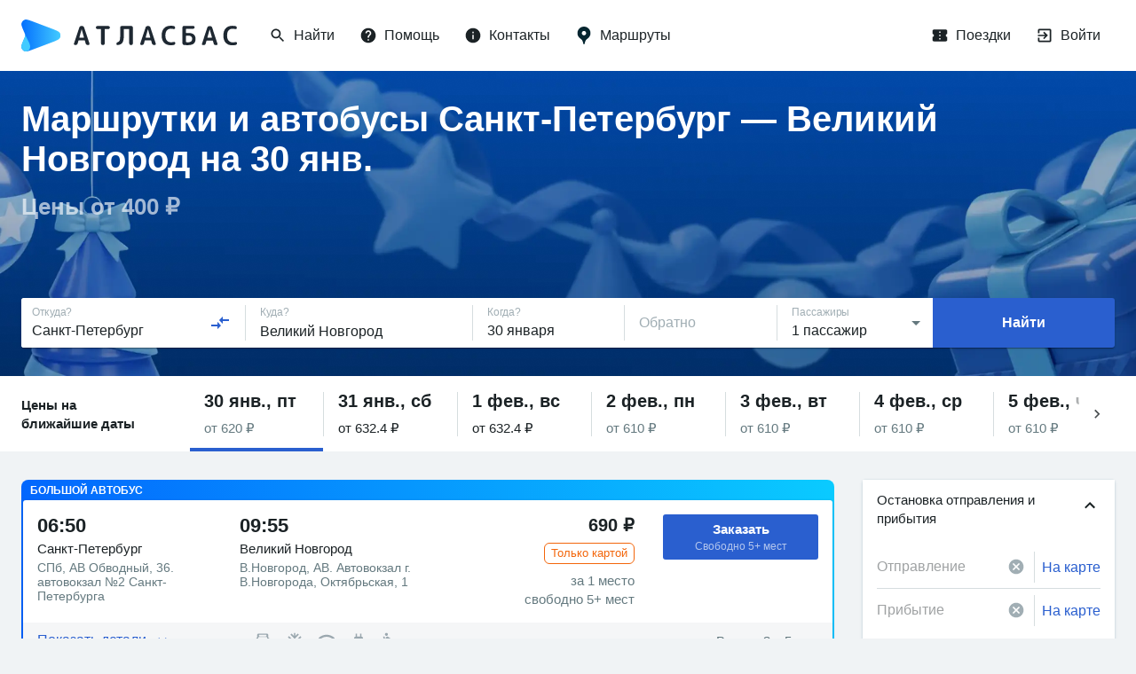

--- FILE ---
content_type: text/html; charset=utf-8
request_url: https://atlasbus.by/%D0%9C%D0%B0%D1%80%D1%88%D1%80%D1%83%D1%82%D1%8B/%D0%A1%D0%B0%D0%BD%D0%BA%D1%82-%D0%9F%D0%B5%D1%82%D0%B5%D1%80%D0%B1%D1%83%D1%80%D0%B3/%D0%92%D0%B5%D0%BB%D0%B8%D0%BA%D0%B8%D0%B9+%D0%9D%D0%BE%D0%B2%D0%B3%D0%BE%D1%80%D0%BE%D0%B4
body_size: 89490
content:
<!DOCTYPE html><html><head><meta charSet="utf-8"/><meta name="theme-color" content="#2A5FCF"/><meta name="format-detection" content="telephone=no"/><link rel="shortcut icon" href="/favicon.ico"/><style>
            body { overflow: auto; }

            
        </style><link rel="apple-touch-icon" sizes="180x180" href="/static/img/apple-touch-icon.png"/><link rel="mask-icon" href="/static/img/safari-pinned-tab.svg" color="#5bbad5"/><meta name="msapplication-TileColor" content="#2b5797"/><meta name="msapplication-config" content="/static/img/browserconfig.xml"/><link rel="alternate" href="https://atlasbus.ru/" hrefLang="ru-ru"/><link rel="alternate" href="https://atlasbus.by/" hrefLang="ru-by"/><link rel="alternate" href="https://atlasbus.pl/" hrefLang="pl-pl"/><meta name="theme-color" content="#ffffff"/><script src="https://blackbox.atlasbus.by/stats/collector.js"></script><script src="https://blackbox.atlasbus.by/stats/collector-auto.js"></script><meta charSet="utf-8"/><meta name="viewport" content="minimum-scale=1, maximum-scale=1, initial-scale=1, user-scalable=no, width=device-width, shrink-to-fit=no, viewport-fit=cover"/><title>Маршрутка Санкт-Петербург — Великий Новгород от 400 ₽ 🚌 расписание и цены</title><meta itemProp="name" content="Маршрутка Санкт-Петербург — Великий Новгород от 400 ₽ 🚌 расписание и цены"/><meta itemProp="description" content="Маршрутка Санкт-Петербург — Великий Новгород 🏆 широкий выбор перевозчиков по лучшим ценам | Расписание маршруток, онлайн бронирование и удобное приложение"/><meta name="description" content="Маршрутка Санкт-Петербург — Великий Новгород 🏆 широкий выбор перевозчиков по лучшим ценам | Расписание маршруток, онлайн бронирование и удобное приложение"/><meta property="og:url" content="https://atlasbus.by/Маршруты/Санкт-Петербург/Великий Новгород"/><meta property="og:type" content="website"/><meta property="og:title" content="Маршрутка Санкт-Петербург — Великий Новгород от 400 ₽ 🚌 расписание и цены"/><meta property="og:image" content="https://atlasbus.by/static/img/OG_BY.jpg"/><meta property="og:description" content="Маршрутка Санкт-Петербург — Великий Новгород 🏆 широкий выбор перевозчиков по лучшим ценам | Расписание маршруток, онлайн бронирование и удобное приложение"/><link rel="canonical" href="https://atlasbus.by/Маршруты/Санкт-Петербург/Великий Новгород"/><script type="application/ld+json">{"@context":"http://schema.org","@type":"BusTrip","url":"https://atlasbus.by/Маршруты/Санкт-Петербург/Великий Новгород","departureBusStop":{"type":"BusStop","name":"Санкт-Петербург"},"arrivalBusStop":{"type":"BusStop","name":"Великий Новгород"},"offers":{"@type":"AggregateOffer","lowPrice":400,"highPrice":1142.4,"priceCurrency":"RUB","offerCount":20}}</script><script type="application/ld+json">{"@context":"http://schema.org","@type":"Product","name":"Купить билеты на автобус Санкт-Петербург - Великий Новгород","brand":"Атласбас","description":"Маршрутка Санкт-Петербург — Великий Новгород 🏆 широкий выбор перевозчиков по лучшим ценам | Расписание маршруток, онлайн бронирование и удобное приложение","offers":{"@type":"AggregateOffer","lowPrice":400,"highPrice":1142.4,"priceCurrency":"RUB","offerCount":20}}</script><script type="application/ld+json">{"@context":"http://schema.org","@type":"BreadcrumbList","itemListElement":[{"@type":"ListItem","position":1,"item":{"@id":"https://atlasbus.by/","name":"Главная"}},{"@type":"ListItem","position":2,"item":{"@id":"https://atlasbus.by/Маршруты","name":"🚍 Маршруты"}},{"@type":"ListItem","position":3,"item":{"@id":"https://atlasbus.by/Маршруты/Санкт-Петербург","name":"Санкт-Петербург"}},{"@type":"ListItem","position":4,"item":{"@id":"https://atlasbus.by/Маршруты/Санкт-Петербург/Великий Новгород","name":"Великий Новгород"}}]}</script><meta name="next-head-count" content="15"/><link rel="preload" href="/_next/static/css/c23124e2a1009abd8cbc.css" as="style"/><link rel="stylesheet" href="/_next/static/css/c23124e2a1009abd8cbc.css" data-n-g=""/><noscript data-n-css="true"></noscript><link rel="preload" href="/_next/static/chunks/main-1035beb1840c1467218e.js" as="script"/><link rel="preload" href="/_next/static/chunks/webpack-eb080e3f091731f228fb.js" as="script"/><link rel="preload" href="/_next/static/chunks/framework.df1613a7beee5553cc24.js" as="script"/><link rel="preload" href="/_next/static/chunks/596b813a.57bab24002b1b2f68035.js" as="script"/><link rel="preload" href="/_next/static/chunks/52066749.1dbfdc1a0e2a3753ff04.js" as="script"/><link rel="preload" href="/_next/static/chunks/71d48f31.cdc148973f4c32dc5397.js" as="script"/><link rel="preload" href="/_next/static/chunks/ea88be26.4db46c9d3ff80640b5f8.js" as="script"/><link rel="preload" href="/_next/static/chunks/commons.9df237c6a9e3372b3d20.js" as="script"/><link rel="preload" href="/_next/static/chunks/f8de10c3bd71b76e7651874456d251cf4aae0f77.deb2885b6f5f6d66b7f6.js" as="script"/><link rel="preload" href="/_next/static/chunks/f690d9bf5fa7f843d57fe13ffe7f989d383a60ba.067a1c8c8d0591b2690f.js" as="script"/><link rel="preload" href="/_next/static/chunks/c719697900f619dad01035912f7d30746e12f7c5.79fb4445ceaa880aa57f.js" as="script"/><link rel="preload" href="/_next/static/chunks/a98c557d753992d5fef8e2061fc0c6c1953328bc.ad44a11c0f2dce3dd759.js" as="script"/><link rel="preload" href="/_next/static/chunks/62c3ba863df96e44b92d53b77ce9cbc500786a6e.ef343b576948d96fcf44.js" as="script"/><link rel="preload" href="/_next/static/chunks/13dc7fdbe2ddcd8633ed51a29183b4005f68ec8b.b63a04bddce96b239ceb.js" as="script"/><link rel="preload" href="/_next/static/chunks/6839d572edea2ca8b1b04003703c5a8a5a525a87.725440540f4a452725b6.js" as="script"/><link rel="preload" href="/_next/static/chunks/d34835c7b01b1068bf1d071b9c342f708d23cb2b.d28a27a3ee73aa02ab2b.js" as="script"/><link rel="preload" href="/_next/static/chunks/c963cfe9590004d56c596bad0ec3b0a8ffde5bbc.321a4663519fb9882d35.js" as="script"/><link rel="preload" href="/_next/static/chunks/0717f8ed26ca7fdcf989d4f06e71bd74f6417b6e.edbecd74aac7258173e2.js" as="script"/><link rel="preload" href="/_next/static/chunks/938fe84436155f5c758852201963bcd357a53769.9e87c304cb30e094d73e.js" as="script"/><link rel="preload" href="/_next/static/chunks/334d8ce22a3bdc7c12a758e8eb610fbd1b4275a9.58085061074af8f0a398.js" as="script"/><link rel="preload" href="/_next/static/chunks/e084b6a554c4930285054386985820cf20e8d50e.ee34decb750e4629093c.js" as="script"/><link rel="preload" href="/_next/static/chunks/0e09863dd954a0977ee09aef4fa9f187a3b1cac0.040cd5575b70da071020.js" as="script"/><link rel="preload" href="/_next/static/chunks/b82e4cee433f2f496db0819a86e770e0fea5707e.c0acb25d3eec53e8b098.js" as="script"/><link rel="preload" href="/_next/static/chunks/e79d89688f1033ba0153fdd7b150824511725af2.6064943770f41efda514.js" as="script"/><link rel="preload" href="/_next/static/chunks/e3a59461548133da73cedf983490a635915108b5.8a18e20dbcefcc740d7c.js" as="script"/><link rel="preload" href="/_next/static/chunks/8d966ed6eb63249c5b36eff1250d9cc647126ed7.67bf9ee4bf36bce0180b.js" as="script"/><link rel="preload" href="/_next/static/chunks/pages/_app-e4583dd50be1460846f3.js" as="script"/><link rel="preload" href="/_next/static/chunks/cf4a54279bb2eb0325663a5cce0f925f8e6bf745.4c93e8add39efea00822.js" as="script"/><link rel="preload" href="/_next/static/chunks/pages/seo-687e73d54953accfc948.js" as="script"/><style id="jss-server-side">html {
  box-sizing: border-box;
  -webkit-font-smoothing: antialiased;
  -moz-osx-font-smoothing: grayscale;
}
*, *::before, *::after {
  box-sizing: inherit;
}
strong, b {
  font-weight: bolder;
}
body {
  color: rgba(2, 10, 13, 0.9);
  margin: 0;
  font-size: 16px;
  font-family: -apple-system,BlinkMacSystemFont,"Segoe UI",Roboto,Oxygen-Sans,Ubuntu,Cantarell,"Helvetica Neue",sans-serif;
  line-height: 22px;
  background-color: #F0F3F5;
}
@media (min-width:600px) {
  body {
    font-size: 15px;
    line-height: 21px;
  }
}
@media print {
  body {
    background-color: #fff;
  }
}
body::backdrop {
  background-color: #F0F3F5;
}
.grecaptcha-badge {
  visibility: hidden;
}
.MuiSvgIcon-root {
  fill: currentColor;
  width: 1em;
  height: 1em;
  display: inline-block;
  font-size: 1.5rem;
  transition: fill 200ms cubic-bezier(0.4, 0, 0.2, 1) 0ms;
  flex-shrink: 0;
  user-select: none;
}
.MuiSvgIcon-colorPrimary {
  color: #2A5FCF;
}
.MuiSvgIcon-colorSecondary {
  color: rgba(0, 148, 80, 1);
}
.MuiSvgIcon-colorAction {
  color: rgba(5, 38, 48, 0.62);
}
.MuiSvgIcon-colorError {
  color: #E62E4F;
}
.MuiSvgIcon-colorDisabled {
  color: rgba(8, 41, 59, 0.38);
}
.MuiSvgIcon-fontSizeInherit {
  font-size: inherit;
}
.MuiSvgIcon-fontSizeSmall {
  font-size: 1.25rem;
}
.MuiSvgIcon-fontSizeLarge {
  font-size: 2.1875rem;
}
.MuiCollapse-container {
  height: 0;
  overflow: hidden;
  transition: height 300ms cubic-bezier(0.4, 0, 0.2, 1) 0ms;
}
.MuiCollapse-entered {
  height: auto;
  overflow: visible;
}
.MuiCollapse-hidden {
  visibility: hidden;
}
.MuiCollapse-wrapper {
  display: flex;
}
.MuiCollapse-wrapperInner {
  width: 100%;
}
.MuiPaper-root {
  color: rgba(2, 10, 13, 0.9);
  transition: box-shadow 300ms cubic-bezier(0.4, 0, 0.2, 1) 0ms;
  background-color: #FFF;
}
.MuiPaper-rounded {
  border-radius: 3px;
}
.MuiPaper-outlined {
  border: 1px solid rgba(3, 44, 59, 0.16);
}
.MuiPaper-elevation0 {
  box-shadow: none;
}
.MuiPaper-elevation1 {
  box-shadow: 0px 2px 1px -1px rgba(0,0,0,0.2),0px 1px 1px 0px rgba(0,0,0,0.14),0px 1px 3px 0px rgba(0,0,0,0.12);
}
.MuiPaper-elevation2 {
  box-shadow: 0px 3px 1px -2px rgba(0,0,0,0.2),0px 2px 2px 0px rgba(0,0,0,0.14),0px 1px 5px 0px rgba(0,0,0,0.12);
}
.MuiPaper-elevation3 {
  box-shadow: 0px 3px 3px -2px rgba(0,0,0,0.2),0px 3px 4px 0px rgba(0,0,0,0.14),0px 1px 8px 0px rgba(0,0,0,0.12);
}
.MuiPaper-elevation4 {
  box-shadow: 0px 2px 4px -1px rgba(0,0,0,0.2),0px 4px 5px 0px rgba(0,0,0,0.14),0px 1px 10px 0px rgba(0,0,0,0.12);
}
.MuiPaper-elevation5 {
  box-shadow: 0px 3px 5px -1px rgba(0,0,0,0.2),0px 5px 8px 0px rgba(0,0,0,0.14),0px 1px 14px 0px rgba(0,0,0,0.12);
}
.MuiPaper-elevation6 {
  box-shadow: 0px 3px 5px -1px rgba(0,0,0,0.2),0px 6px 10px 0px rgba(0,0,0,0.14),0px 1px 18px 0px rgba(0,0,0,0.12);
}
.MuiPaper-elevation7 {
  box-shadow: 0px 4px 5px -2px rgba(0,0,0,0.2),0px 7px 10px 1px rgba(0,0,0,0.14),0px 2px 16px 1px rgba(0,0,0,0.12);
}
.MuiPaper-elevation8 {
  box-shadow: 0px 5px 5px -3px rgba(0,0,0,0.2),0px 8px 10px 1px rgba(0,0,0,0.14),0px 3px 14px 2px rgba(0,0,0,0.12);
}
.MuiPaper-elevation9 {
  box-shadow: 0px 5px 6px -3px rgba(0,0,0,0.2),0px 9px 12px 1px rgba(0,0,0,0.14),0px 3px 16px 2px rgba(0,0,0,0.12);
}
.MuiPaper-elevation10 {
  box-shadow: 0px 6px 6px -3px rgba(0,0,0,0.2),0px 10px 14px 1px rgba(0,0,0,0.14),0px 4px 18px 3px rgba(0,0,0,0.12);
}
.MuiPaper-elevation11 {
  box-shadow: 0px 6px 7px -4px rgba(0,0,0,0.2),0px 11px 15px 1px rgba(0,0,0,0.14),0px 4px 20px 3px rgba(0,0,0,0.12);
}
.MuiPaper-elevation12 {
  box-shadow: 0px 7px 8px -4px rgba(0,0,0,0.2),0px 12px 17px 2px rgba(0,0,0,0.14),0px 5px 22px 4px rgba(0,0,0,0.12);
}
.MuiPaper-elevation13 {
  box-shadow: 0px 7px 8px -4px rgba(0,0,0,0.2),0px 13px 19px 2px rgba(0,0,0,0.14),0px 5px 24px 4px rgba(0,0,0,0.12);
}
.MuiPaper-elevation14 {
  box-shadow: 0px 7px 9px -4px rgba(0,0,0,0.2),0px 14px 21px 2px rgba(0,0,0,0.14),0px 5px 26px 4px rgba(0,0,0,0.12);
}
.MuiPaper-elevation15 {
  box-shadow: 0px 8px 9px -5px rgba(0,0,0,0.2),0px 15px 22px 2px rgba(0,0,0,0.14),0px 6px 28px 5px rgba(0,0,0,0.12);
}
.MuiPaper-elevation16 {
  box-shadow: 0px 8px 10px -5px rgba(0,0,0,0.2),0px 16px 24px 2px rgba(0,0,0,0.14),0px 6px 30px 5px rgba(0,0,0,0.12);
}
.MuiPaper-elevation17 {
  box-shadow: 0px 8px 11px -5px rgba(0,0,0,0.2),0px 17px 26px 2px rgba(0,0,0,0.14),0px 6px 32px 5px rgba(0,0,0,0.12);
}
.MuiPaper-elevation18 {
  box-shadow: 0px 9px 11px -5px rgba(0,0,0,0.2),0px 18px 28px 2px rgba(0,0,0,0.14),0px 7px 34px 6px rgba(0,0,0,0.12);
}
.MuiPaper-elevation19 {
  box-shadow: 0px 9px 12px -6px rgba(0,0,0,0.2),0px 19px 29px 2px rgba(0,0,0,0.14),0px 7px 36px 6px rgba(0,0,0,0.12);
}
.MuiPaper-elevation20 {
  box-shadow: 0px 10px 13px -6px rgba(0,0,0,0.2),0px 20px 31px 3px rgba(0,0,0,0.14),0px 8px 38px 7px rgba(0,0,0,0.12);
}
.MuiPaper-elevation21 {
  box-shadow: 0px 10px 13px -6px rgba(0,0,0,0.2),0px 21px 33px 3px rgba(0,0,0,0.14),0px 8px 40px 7px rgba(0,0,0,0.12);
}
.MuiPaper-elevation22 {
  box-shadow: 0px 10px 14px -6px rgba(0,0,0,0.2),0px 22px 35px 3px rgba(0,0,0,0.14),0px 8px 42px 7px rgba(0,0,0,0.12);
}
.MuiPaper-elevation23 {
  box-shadow: 0px 11px 14px -7px rgba(0,0,0,0.2),0px 23px 36px 3px rgba(0,0,0,0.14),0px 9px 44px 8px rgba(0,0,0,0.12);
}
.MuiPaper-elevation24 {
  box-shadow: 0px 11px 15px -7px rgba(0,0,0,0.2),0px 24px 38px 3px rgba(0,0,0,0.14),0px 9px 46px 8px rgba(0,0,0,0.12);
}
.MuiAccordion-root {
  position: relative;
  transition: margin 150ms cubic-bezier(0.4, 0, 0.2, 1) 0ms;
}
.MuiAccordion-root:before {
  top: -1px;
  left: 0;
  right: 0;
  height: 1px;
  content: "";
  opacity: 1;
  position: absolute;
  transition: opacity 150ms cubic-bezier(0.4, 0, 0.2, 1) 0ms,background-color 150ms cubic-bezier(0.4, 0, 0.2, 1) 0ms;
  background-color: rgba(3, 44, 59, 0.16);
}
.MuiAccordion-root.Mui-expanded {
  margin: 16px 0;
}
.MuiAccordion-root.Mui-disabled {
  background-color: rgba(43, 74, 85, 0.08);
}
.MuiAccordion-root.Mui-expanded + .MuiAccordion-root:before {
  display: none;
}
.MuiAccordion-root.Mui-expanded:first-child {
  margin-top: 0;
}
.MuiAccordion-root.Mui-expanded:last-child {
  margin-bottom: 0;
}
.MuiAccordion-root.Mui-expanded:before {
  opacity: 0;
}
.MuiAccordion-root:first-child:before {
  display: none;
}
.MuiAccordion-rounded {
  border-radius: 0;
}
.MuiAccordion-rounded:first-child {
  border-top-left-radius: 3px;
  border-top-right-radius: 3px;
}
.MuiAccordion-rounded:last-child {
  border-bottom-left-radius: 3px;
  border-bottom-right-radius: 3px;
}
@supports (-ms-ime-align: auto) {
  .MuiAccordion-rounded:last-child {
    border-bottom-left-radius: 0;
    border-bottom-right-radius: 0;
  }
}
  .MuiAccordionDetails-root {
    display: flex;
    padding: 8px 16px 16px;
  }
  .MuiButtonBase-root {
    color: inherit;
    border: 0;
    cursor: pointer;
    margin: 0;
    display: inline-flex;
    outline: 0;
    padding: 0;
    position: relative;
    align-items: center;
    user-select: none;
    border-radius: 0;
    vertical-align: middle;
    -moz-appearance: none;
    justify-content: center;
    text-decoration: none;
    background-color: transparent;
    -webkit-appearance: none;
    -webkit-tap-highlight-color: transparent;
  }
  .MuiButtonBase-root::-moz-focus-inner {
    border-style: none;
  }
  .MuiButtonBase-root.Mui-disabled {
    cursor: default;
    pointer-events: none;
  }
@media print {
  .MuiButtonBase-root {
    color-adjust: exact;
  }
}
  .MuiIconButton-root {
    flex: 0 0 auto;
    color: rgba(5, 38, 48, 0.62);
    padding: 12px;
    overflow: visible;
    font-size: 1.5rem;
    text-align: center;
    transition: background-color 150ms cubic-bezier(0.4, 0, 0.2, 1) 0ms;
    border-radius: 50%;
  }
  .MuiIconButton-root:hover {
    background-color: rgba(5, 38, 48, 0.08);
  }
  .MuiIconButton-root.Mui-disabled {
    color: rgba(8, 41, 59, 0.38);
    background-color: transparent;
  }
@media (hover: none) {
  .MuiIconButton-root:hover {
    background-color: transparent;
  }
}
  .MuiIconButton-edgeStart {
    margin-left: -12px;
  }
  .MuiIconButton-sizeSmall.MuiIconButton-edgeStart {
    margin-left: -3px;
  }
  .MuiIconButton-edgeEnd {
    margin-right: -12px;
  }
  .MuiIconButton-sizeSmall.MuiIconButton-edgeEnd {
    margin-right: -3px;
  }
  .MuiIconButton-colorInherit {
    color: inherit;
  }
  .MuiIconButton-colorPrimary {
    color: #2A5FCF;
  }
  .MuiIconButton-colorPrimary:hover {
    background-color: rgba(42, 95, 207, 0.08);
  }
@media (hover: none) {
  .MuiIconButton-colorPrimary:hover {
    background-color: transparent;
  }
}
  .MuiIconButton-colorSecondary {
    color: rgba(0, 148, 80, 1);
  }
  .MuiIconButton-colorSecondary:hover {
    background-color: rgba(0, 148, 80, 0.08);
  }
@media (hover: none) {
  .MuiIconButton-colorSecondary:hover {
    background-color: transparent;
  }
}
  .MuiIconButton-sizeSmall {
    padding: 3px;
    font-size: 1.125rem;
  }
  .MuiIconButton-label {
    width: 100%;
    display: flex;
    align-items: inherit;
    justify-content: inherit;
  }
  .MuiAccordionSummary-root {
    display: flex;
    padding: 0px 16px;
    min-height: 48px;
    transition: min-height 150ms cubic-bezier(0.4, 0, 0.2, 1) 0ms,background-color 150ms cubic-bezier(0.4, 0, 0.2, 1) 0ms;
  }
  .MuiAccordionSummary-root:hover:not(.Mui-disabled) {
    cursor: pointer;
  }
  .MuiAccordionSummary-root.Mui-expanded {
    min-height: 64px;
  }
  .MuiAccordionSummary-root.Mui-focused {
    background-color: rgba(0, 0, 0, 0.12);
  }
  .MuiAccordionSummary-root.Mui-disabled {
    opacity: 0.38;
  }
  .MuiAccordionSummary-content {
    margin: 12px 0;
    display: flex;
    flex-grow: 1;
    transition: margin 150ms cubic-bezier(0.4, 0, 0.2, 1) 0ms;
  }
  .MuiAccordionSummary-content.Mui-expanded {
    margin: 20px 0;
  }
  .MuiAccordionSummary-expandIcon {
    transform: rotate(0deg);
    transition: transform 150ms cubic-bezier(0.4, 0, 0.2, 1) 0ms;
  }
  .MuiAccordionSummary-expandIcon:hover {
    background-color: transparent;
  }
  .MuiAccordionSummary-expandIcon.Mui-expanded {
    transform: rotate(180deg);
  }
  .MuiAppBar-root {
    width: 100%;
    display: flex;
    z-index: 1100;
    box-sizing: border-box;
    flex-shrink: 0;
    flex-direction: column;
  }
  .MuiAppBar-positionFixed {
    top: 0;
    left: auto;
    right: 0;
    position: fixed;
  }
@media print {
  .MuiAppBar-positionFixed {
    position: absolute;
  }
}
  .MuiAppBar-positionAbsolute {
    top: 0;
    left: auto;
    right: 0;
    position: absolute;
  }
  .MuiAppBar-positionSticky {
    top: 0;
    left: auto;
    right: 0;
    position: sticky;
  }
  .MuiAppBar-positionStatic {
    position: static;
  }
  .MuiAppBar-positionRelative {
    position: relative;
  }
  .MuiAppBar-colorDefault {
    color: rgba(0, 0, 0, 0.87);
    background-color: #f5f5f5;
  }
  .MuiAppBar-colorPrimary {
    color: #fff;
    background-color: #2A5FCF;
  }
  .MuiAppBar-colorSecondary {
    color: #fff;
    background-color: rgba(0, 148, 80, 1);
  }
  .MuiAppBar-colorInherit {
    color: inherit;
  }
  .MuiAppBar-colorTransparent {
    color: inherit;
    background-color: transparent;
  }

  .jss241 {
    display: flex;
    align-items: center;
    justify-content: space-around;
  }
  .jss242 {  }
  .jss265 {
    display: flex;
    align-items: center;
    justify-content: space-around;
  }
  .jss266 {  }
  .jss271 {
    display: flex;
    align-items: center;
    justify-content: space-around;
  }
  .jss272 {  }
  .jss277 {
    display: flex;
    align-items: center;
    justify-content: space-around;
  }
  .jss278 {  }
  .jss283 {
    display: flex;
    align-items: center;
    justify-content: space-around;
  }
  .jss284 {  }
  .jss289 {
    display: flex;
    align-items: center;
    justify-content: space-around;
  }
  .jss290 {  }
  .jss295 {
    display: flex;
    align-items: center;
    justify-content: space-around;
  }
  .jss296 {  }
  .jss301 {
    display: flex;
    align-items: center;
    justify-content: space-around;
  }
  .jss302 {  }
  .jss307 {
    display: flex;
    align-items: center;
    justify-content: space-around;
  }
  .jss308 {  }
  .jss313 {
    display: flex;
    align-items: center;
    justify-content: space-around;
  }
  .jss314 {  }
  .jss319 {
    display: flex;
    align-items: center;
    justify-content: space-around;
  }
  .jss320 {  }
  .jss325 {
    display: flex;
    align-items: center;
    justify-content: space-around;
  }
  .jss326 {  }
  .jss331 {
    display: flex;
    align-items: center;
    justify-content: space-around;
  }
  .jss332 {  }
  .jss337 {
    display: flex;
    align-items: center;
    justify-content: space-around;
  }
  .jss338 {  }
  .jss343 {
    display: flex;
    align-items: center;
    justify-content: space-around;
  }
  .jss344 {  }
  .jss349 {
    display: flex;
    align-items: center;
    justify-content: space-around;
  }
  .jss350 {  }
  .jss355 {
    display: flex;
    align-items: center;
    justify-content: space-around;
  }
  .jss356 {  }
  .jss361 {
    display: flex;
    align-items: center;
    justify-content: space-around;
  }
  .jss362 {  }
  .jss367 {
    display: flex;
    align-items: center;
    justify-content: space-around;
  }
  .jss368 {  }
  .jss373 {
    display: flex;
    align-items: center;
    justify-content: space-around;
  }
  .jss374 {  }
  .MuiTypography-root {
    margin: 0;
  }
  .MuiTypography-body2 {
    font-size: 0.875rem;
    font-family: -apple-system,BlinkMacSystemFont,"Segoe UI",Roboto,Oxygen-Sans,Ubuntu,Cantarell,"Helvetica Neue",sans-serif;
    font-weight: 400;
    line-height: 1.43;
  }
  .MuiTypography-body1 {
    font-size: 1rem;
    font-family: -apple-system,BlinkMacSystemFont,"Segoe UI",Roboto,Oxygen-Sans,Ubuntu,Cantarell,"Helvetica Neue",sans-serif;
    font-weight: 400;
    line-height: 1.5;
  }
  .MuiTypography-caption {
    font-size: 0.75rem;
    font-family: -apple-system,BlinkMacSystemFont,"Segoe UI",Roboto,Oxygen-Sans,Ubuntu,Cantarell,"Helvetica Neue",sans-serif;
    font-weight: 400;
    line-height: 1.66;
  }
  .MuiTypography-button {
    font-size: 0.875rem;
    font-family: -apple-system,BlinkMacSystemFont,"Segoe UI",Roboto,Oxygen-Sans,Ubuntu,Cantarell,"Helvetica Neue",sans-serif;
    font-weight: 500;
    line-height: 1.75;
    text-transform: uppercase;
  }
  .MuiTypography-h1 {
    font-size: 6rem;
    font-family: -apple-system,BlinkMacSystemFont,"Segoe UI",Roboto,Oxygen-Sans,Ubuntu,Cantarell,"Helvetica Neue",sans-serif;
    font-weight: 300;
    line-height: 1.167;
  }
  .MuiTypography-h2 {
    font-size: 3.75rem;
    font-family: -apple-system,BlinkMacSystemFont,"Segoe UI",Roboto,Oxygen-Sans,Ubuntu,Cantarell,"Helvetica Neue",sans-serif;
    font-weight: 300;
    line-height: 1.2;
  }
  .MuiTypography-h3 {
    font-size: 3rem;
    font-family: -apple-system,BlinkMacSystemFont,"Segoe UI",Roboto,Oxygen-Sans,Ubuntu,Cantarell,"Helvetica Neue",sans-serif;
    font-weight: 400;
    line-height: 1.167;
  }
  .MuiTypography-h4 {
    font-size: 2.125rem;
    font-family: -apple-system,BlinkMacSystemFont,"Segoe UI",Roboto,Oxygen-Sans,Ubuntu,Cantarell,"Helvetica Neue",sans-serif;
    font-weight: 400;
    line-height: 1.235;
  }
  .MuiTypography-h5 {
    font-size: 1.5rem;
    font-family: -apple-system,BlinkMacSystemFont,"Segoe UI",Roboto,Oxygen-Sans,Ubuntu,Cantarell,"Helvetica Neue",sans-serif;
    font-weight: 400;
    line-height: 1.334;
  }
  .MuiTypography-h6 {
    font-size: 1.25rem;
    font-family: -apple-system,BlinkMacSystemFont,"Segoe UI",Roboto,Oxygen-Sans,Ubuntu,Cantarell,"Helvetica Neue",sans-serif;
    font-weight: 500;
    line-height: 1.6;
  }
  .MuiTypography-subtitle1 {
    font-size: 1rem;
    font-family: -apple-system,BlinkMacSystemFont,"Segoe UI",Roboto,Oxygen-Sans,Ubuntu,Cantarell,"Helvetica Neue",sans-serif;
    font-weight: 400;
    line-height: 1.75;
  }
  .MuiTypography-subtitle2 {
    font-size: 0.875rem;
    font-family: -apple-system,BlinkMacSystemFont,"Segoe UI",Roboto,Oxygen-Sans,Ubuntu,Cantarell,"Helvetica Neue",sans-serif;
    font-weight: 500;
    line-height: 1.57;
  }
  .MuiTypography-overline {
    font-size: 0.75rem;
    font-family: -apple-system,BlinkMacSystemFont,"Segoe UI",Roboto,Oxygen-Sans,Ubuntu,Cantarell,"Helvetica Neue",sans-serif;
    font-weight: 400;
    line-height: 2.66;
    text-transform: uppercase;
  }
  .MuiTypography-srOnly {
    width: 1px;
    height: 1px;
    overflow: hidden;
    position: absolute;
  }
  .MuiTypography-alignLeft {
    text-align: left;
  }
  .MuiTypography-alignCenter {
    text-align: center;
  }
  .MuiTypography-alignRight {
    text-align: right;
  }
  .MuiTypography-alignJustify {
    text-align: justify;
  }
  .MuiTypography-noWrap {
    overflow: hidden;
    white-space: nowrap;
    text-overflow: ellipsis;
  }
  .MuiTypography-gutterBottom {
    margin-bottom: 0.35em;
  }
  .MuiTypography-paragraph {
    margin-bottom: 16px;
  }
  .MuiTypography-colorInherit {
    color: inherit;
  }
  .MuiTypography-colorPrimary {
    color: #2A5FCF;
  }
  .MuiTypography-colorSecondary {
    color: rgba(0, 148, 80, 1);
  }
  .MuiTypography-colorTextPrimary {
    color: rgba(2, 10, 13, 0.9);
  }
  .MuiTypography-colorTextSecondary {
    color: rgba(5, 38, 48, 0.62);
  }
  .MuiTypography-colorError {
    color: #E62E4F;
  }
  .MuiTypography-displayInline {
    display: inline;
  }
  .MuiTypography-displayBlock {
    display: block;
  }
  .MuiBreadcrumbs-ol {
    margin: 0;
    display: flex;
    padding: 0;
    flex-wrap: wrap;
    list-style: none;
    align-items: center;
  }
  .MuiBreadcrumbs-separator {
    display: flex;
    margin-left: 8px;
    user-select: none;
    margin-right: 8px;
  }
  .MuiButton-root {
    color: rgba(2, 10, 13, 0.9);
    padding: 6px 16px;
    font-size: 0.875rem;
    min-width: 64px;
    box-sizing: border-box;
    transition: background-color 250ms cubic-bezier(0.4, 0, 0.2, 1) 0ms,box-shadow 250ms cubic-bezier(0.4, 0, 0.2, 1) 0ms,border 250ms cubic-bezier(0.4, 0, 0.2, 1) 0ms;
    font-family: -apple-system,BlinkMacSystemFont,"Segoe UI",Roboto,Oxygen-Sans,Ubuntu,Cantarell,"Helvetica Neue",sans-serif;
    font-weight: 500;
    line-height: 1.75;
    border-radius: 3px;
    text-transform: uppercase;
  }
  .MuiButton-root:hover {
    text-decoration: none;
    background-color: rgba(2, 10, 13, 0.08);
  }
  .MuiButton-root.Mui-disabled {
    color: rgba(8, 41, 59, 0.38);
  }
@media (hover: none) {
  .MuiButton-root:hover {
    background-color: transparent;
  }
}
  .MuiButton-root:hover.Mui-disabled {
    background-color: transparent;
  }
  .MuiButton-label {
    width: 100%;
    display: inherit;
    align-items: inherit;
    justify-content: inherit;
  }
  .MuiButton-text {
    padding: 6px 8px;
  }
  .MuiButton-textPrimary {
    color: #2A5FCF;
  }
  .MuiButton-textPrimary:hover {
    background-color: rgba(42, 95, 207, 0.08);
  }
@media (hover: none) {
  .MuiButton-textPrimary:hover {
    background-color: transparent;
  }
}
  .MuiButton-textSecondary {
    color: rgba(0, 148, 80, 1);
  }
  .MuiButton-textSecondary:hover {
    background-color: rgba(0, 148, 80, 0.08);
  }
@media (hover: none) {
  .MuiButton-textSecondary:hover {
    background-color: transparent;
  }
}
  .MuiButton-outlined {
    border: 1px solid rgba(0, 0, 0, 0.23);
    padding: 5px 15px;
  }
  .MuiButton-outlined.Mui-disabled {
    border: 1px solid rgba(43, 74, 85, 0.08);
  }
  .MuiButton-outlinedPrimary {
    color: #2A5FCF;
    border: 1px solid rgba(42, 95, 207, 0.5);
  }
  .MuiButton-outlinedPrimary:hover {
    border: 1px solid #2A5FCF;
    background-color: rgba(42, 95, 207, 0.08);
  }
@media (hover: none) {
  .MuiButton-outlinedPrimary:hover {
    background-color: transparent;
  }
}
  .MuiButton-outlinedSecondary {
    color: rgba(0, 148, 80, 1);
    border: 1px solid rgba(0, 148, 80, 0.5);
  }
  .MuiButton-outlinedSecondary:hover {
    border: 1px solid rgba(0, 148, 80, 1);
    background-color: rgba(0, 148, 80, 0.08);
  }
  .MuiButton-outlinedSecondary.Mui-disabled {
    border: 1px solid rgba(8, 41, 59, 0.38);
  }
@media (hover: none) {
  .MuiButton-outlinedSecondary:hover {
    background-color: transparent;
  }
}
  .MuiButton-contained {
    color: rgba(0, 0, 0, 0.87);
    box-shadow: 0px 3px 1px -2px rgba(0,0,0,0.2),0px 2px 2px 0px rgba(0,0,0,0.14),0px 1px 5px 0px rgba(0,0,0,0.12);
    background-color: #e0e0e0;
  }
  .MuiButton-contained:hover {
    box-shadow: 0px 2px 4px -1px rgba(0,0,0,0.2),0px 4px 5px 0px rgba(0,0,0,0.14),0px 1px 10px 0px rgba(0,0,0,0.12);
    background-color: #d5d5d5;
  }
  .MuiButton-contained.Mui-focusVisible {
    box-shadow: 0px 3px 5px -1px rgba(0,0,0,0.2),0px 6px 10px 0px rgba(0,0,0,0.14),0px 1px 18px 0px rgba(0,0,0,0.12);
  }
  .MuiButton-contained:active {
    box-shadow: 0px 5px 5px -3px rgba(0,0,0,0.2),0px 8px 10px 1px rgba(0,0,0,0.14),0px 3px 14px 2px rgba(0,0,0,0.12);
  }
  .MuiButton-contained.Mui-disabled {
    color: rgba(8, 41, 59, 0.38);
    box-shadow: none;
    background-color: rgba(43, 74, 85, 0.08);
  }
@media (hover: none) {
  .MuiButton-contained:hover {
    box-shadow: 0px 3px 1px -2px rgba(0,0,0,0.2),0px 2px 2px 0px rgba(0,0,0,0.14),0px 1px 5px 0px rgba(0,0,0,0.12);
    background-color: #e0e0e0;
  }
}
  .MuiButton-contained:hover.Mui-disabled {
    background-color: rgba(43, 74, 85, 0.08);
  }
  .MuiButton-containedPrimary {
    color: #fff;
    background-color: #2A5FCF;
  }
  .MuiButton-containedPrimary:hover {
    background-color: rgb(29, 66, 144);
  }
@media (hover: none) {
  .MuiButton-containedPrimary:hover {
    background-color: #2A5FCF;
  }
}
  .MuiButton-containedSecondary {
    color: #fff;
    background-color: rgba(0, 148, 80, 1);
  }
  .MuiButton-containedSecondary:hover {
    background-color: rgba(0, 103, 56, 1);
  }
@media (hover: none) {
  .MuiButton-containedSecondary:hover {
    background-color: rgba(0, 148, 80, 1);
  }
}
  .MuiButton-disableElevation {
    box-shadow: none;
  }
  .MuiButton-disableElevation:hover {
    box-shadow: none;
  }
  .MuiButton-disableElevation.Mui-focusVisible {
    box-shadow: none;
  }
  .MuiButton-disableElevation:active {
    box-shadow: none;
  }
  .MuiButton-disableElevation.Mui-disabled {
    box-shadow: none;
  }
  .MuiButton-colorInherit {
    color: inherit;
    border-color: currentColor;
  }
  .MuiButton-textSizeSmall {
    padding: 4px 5px;
    font-size: 0.8125rem;
  }
  .MuiButton-textSizeLarge {
    padding: 8px 11px;
    font-size: 0.9375rem;
  }
  .MuiButton-outlinedSizeSmall {
    padding: 3px 9px;
    font-size: 0.8125rem;
  }
  .MuiButton-outlinedSizeLarge {
    padding: 7px 21px;
    font-size: 0.9375rem;
  }
  .MuiButton-containedSizeSmall {
    padding: 4px 10px;
    font-size: 0.8125rem;
  }
  .MuiButton-containedSizeLarge {
    padding: 8px 22px;
    font-size: 0.9375rem;
  }
  .MuiButton-fullWidth {
    width: 100%;
  }
  .MuiButton-startIcon {
    display: inherit;
    margin-left: -4px;
    margin-right: 8px;
  }
  .MuiButton-startIcon.MuiButton-iconSizeSmall {
    margin-left: -2px;
  }
  .MuiButton-endIcon {
    display: inherit;
    margin-left: 8px;
    margin-right: -4px;
  }
  .MuiButton-endIcon.MuiButton-iconSizeSmall {
    margin-right: -2px;
  }
  .MuiButton-iconSizeSmall > *:first-child {
    font-size: 18px;
  }
  .MuiButton-iconSizeMedium > *:first-child {
    font-size: 20px;
  }
  .MuiButton-iconSizeLarge > *:first-child {
    font-size: 22px;
  }
  .MuiButtonGroup-root {
    display: inline-flex;
    border-radius: 3px;
  }
  .MuiButtonGroup-contained {
    box-shadow: 0px 3px 1px -2px rgba(0,0,0,0.2),0px 2px 2px 0px rgba(0,0,0,0.14),0px 1px 5px 0px rgba(0,0,0,0.12);
  }
  .MuiButtonGroup-disableElevation {
    box-shadow: none;
  }
  .MuiButtonGroup-fullWidth {
    width: 100%;
  }
  .MuiButtonGroup-vertical {
    flex-direction: column;
  }
  .MuiButtonGroup-grouped {
    min-width: 40px;
  }
  .MuiButtonGroup-groupedHorizontal:not(:first-child) {
    border-top-left-radius: 0;
    border-bottom-left-radius: 0;
  }
  .MuiButtonGroup-groupedHorizontal:not(:last-child) {
    border-top-right-radius: 0;
    border-bottom-right-radius: 0;
  }
  .MuiButtonGroup-groupedVertical:not(:first-child) {
    border-top-left-radius: 0;
    border-top-right-radius: 0;
  }
  .MuiButtonGroup-groupedVertical:not(:last-child) {
    border-bottom-left-radius: 0;
    border-bottom-right-radius: 0;
  }
  .MuiButtonGroup-groupedTextHorizontal:not(:last-child) {
    border-right: 1px solid rgba(0, 0, 0, 0.23);
  }
  .MuiButtonGroup-groupedTextVertical:not(:last-child) {
    border-bottom: 1px solid rgba(0, 0, 0, 0.23);
  }
  .MuiButtonGroup-groupedTextPrimary:not(:last-child) {
    border-color: rgba(42, 95, 207, 0.5);
  }
  .MuiButtonGroup-groupedTextSecondary:not(:last-child) {
    border-color: rgba(0, 148, 80, 0.5);
  }
  .MuiButtonGroup-groupedOutlinedHorizontal:not(:first-child) {
    margin-left: -1px;
  }
  .MuiButtonGroup-groupedOutlinedHorizontal:not(:last-child) {
    border-right-color: transparent;
  }
  .MuiButtonGroup-groupedOutlinedVertical:not(:first-child) {
    margin-top: -1px;
  }
  .MuiButtonGroup-groupedOutlinedVertical:not(:last-child) {
    border-bottom-color: transparent;
  }
  .MuiButtonGroup-groupedOutlinedPrimary:hover {
    border-color: #2A5FCF;
  }
  .MuiButtonGroup-groupedOutlinedSecondary:hover {
    border-color: rgba(0, 148, 80, 1);
  }
  .MuiButtonGroup-groupedContained {
    box-shadow: none;
  }
  .MuiButtonGroup-groupedContainedHorizontal:not(:last-child) {
    border-right: 1px solid #bdbdbd;
  }
  .MuiButtonGroup-groupedContainedHorizontal:not(:last-child).Mui-disabled {
    border-right: 1px solid rgba(8, 41, 59, 0.38);
  }
  .MuiButtonGroup-groupedContainedVertical:not(:last-child) {
    border-bottom: 1px solid #bdbdbd;
  }
  .MuiButtonGroup-groupedContainedVertical:not(:last-child).Mui-disabled {
    border-bottom: 1px solid rgba(8, 41, 59, 0.38);
  }
  .MuiButtonGroup-groupedContainedPrimary:not(:last-child) {
    border-color: rgb(29, 66, 144);
  }
  .MuiButtonGroup-groupedContainedSecondary:not(:last-child) {
    border-color: rgba(0, 103, 56, 1);
  }
  .MuiCard-root {
    overflow: hidden;
  }
  .jss438 {
    padding: 9px;
  }
  .jss441 {
    top: 0;
    left: 0;
    width: 100%;
    cursor: inherit;
    height: 100%;
    margin: 0;
    opacity: 0;
    padding: 0;
    z-index: 1;
    position: absolute;
  }
  .MuiCheckbox-root {
    color: rgba(5, 38, 48, 0.62);
  }
  .MuiCheckbox-colorPrimary.Mui-checked {
    color: #2A5FCF;
  }
  .MuiCheckbox-colorPrimary.Mui-disabled {
    color: rgba(8, 41, 59, 0.38);
  }
  .MuiCheckbox-colorPrimary.Mui-checked:hover {
    background-color: rgba(42, 95, 207, 0.08);
  }
@media (hover: none) {
  .MuiCheckbox-colorPrimary.Mui-checked:hover {
    background-color: transparent;
  }
}
  .MuiCheckbox-colorSecondary.Mui-checked {
    color: rgba(0, 148, 80, 1);
  }
  .MuiCheckbox-colorSecondary.Mui-disabled {
    color: rgba(8, 41, 59, 0.38);
  }
  .MuiCheckbox-colorSecondary.Mui-checked:hover {
    background-color: rgba(0, 148, 80, 0.08);
  }
@media (hover: none) {
  .MuiCheckbox-colorSecondary.Mui-checked:hover {
    background-color: transparent;
  }
}
  .MuiContainer-root {
    width: 100%;
    display: block;
    box-sizing: border-box;
    margin-left: auto;
    margin-right: auto;
    padding-left: 16px;
    padding-right: 16px;
  }
@media (min-width:600px) {
  .MuiContainer-root {
    padding-left: 24px;
    padding-right: 24px;
  }
}
  .MuiContainer-disableGutters {
    padding-left: 0;
    padding-right: 0;
  }
@media (min-width:600px) {
  .MuiContainer-fixed {
    max-width: 600px;
  }
}
@media (min-width:960px) {
  .MuiContainer-fixed {
    max-width: 960px;
  }
}
@media (min-width:1280px) {
  .MuiContainer-fixed {
    max-width: 1280px;
  }
}
@media (min-width:1920px) {
  .MuiContainer-fixed {
    max-width: 1920px;
  }
}
@media (min-width:0px) {
  .MuiContainer-maxWidthXs {
    max-width: 444px;
  }
}
@media (min-width:600px) {
  .MuiContainer-maxWidthSm {
    max-width: 600px;
  }
}
@media (min-width:960px) {
  .MuiContainer-maxWidthMd {
    max-width: 960px;
  }
}
@media (min-width:1280px) {
  .MuiContainer-maxWidthLg {
    max-width: 1280px;
  }
}
@media (min-width:1920px) {
  .MuiContainer-maxWidthXl {
    max-width: 1920px;
  }
}
@media print {
  .MuiDialog-root {
    position: absolute !important;
  }
}
  .MuiDialog-scrollPaper {
    display: flex;
    align-items: center;
    justify-content: center;
  }
  .MuiDialog-scrollBody {
    overflow-x: hidden;
    overflow-y: auto;
    text-align: center;
  }
  .MuiDialog-scrollBody:after {
    width: 0;
    height: 100%;
    content: "";
    display: inline-block;
    vertical-align: middle;
  }
  .MuiDialog-container {
    height: 100%;
    outline: 0;
  }
@media print {
  .MuiDialog-container {
    height: auto;
  }
}
  .MuiDialog-paper {
    margin: 32px;
    position: relative;
    overflow-y: auto;
  }
@media print {
  .MuiDialog-paper {
    box-shadow: none;
    overflow-y: visible;
  }
}
  .MuiDialog-paperScrollPaper {
    display: flex;
    max-height: calc(100% - 64px);
    flex-direction: column;
  }
  .MuiDialog-paperScrollBody {
    display: inline-block;
    text-align: left;
    vertical-align: middle;
  }
  .MuiDialog-paperWidthFalse {
    max-width: calc(100% - 64px);
  }
  .MuiDialog-paperWidthXs {
    max-width: 444px;
  }
@media (max-width:507.95px) {
  .MuiDialog-paperWidthXs.MuiDialog-paperScrollBody {
    max-width: calc(100% - 64px);
  }
}
  .MuiDialog-paperWidthSm {
    max-width: 600px;
  }
@media (max-width:663.95px) {
  .MuiDialog-paperWidthSm.MuiDialog-paperScrollBody {
    max-width: calc(100% - 64px);
  }
}
  .MuiDialog-paperWidthMd {
    max-width: 960px;
  }
@media (max-width:1023.95px) {
  .MuiDialog-paperWidthMd.MuiDialog-paperScrollBody {
    max-width: calc(100% - 64px);
  }
}
  .MuiDialog-paperWidthLg {
    max-width: 1280px;
  }
@media (max-width:1343.95px) {
  .MuiDialog-paperWidthLg.MuiDialog-paperScrollBody {
    max-width: calc(100% - 64px);
  }
}
  .MuiDialog-paperWidthXl {
    max-width: 1920px;
  }
@media (max-width:1983.95px) {
  .MuiDialog-paperWidthXl.MuiDialog-paperScrollBody {
    max-width: calc(100% - 64px);
  }
}
  .MuiDialog-paperFullWidth {
    width: calc(100% - 64px);
  }
  .MuiDialog-paperFullScreen {
    width: 100%;
    height: 100%;
    margin: 0;
    max-width: 100%;
    max-height: none;
    border-radius: 0;
  }
  .MuiDialog-paperFullScreen.MuiDialog-paperScrollBody {
    margin: 0;
    max-width: 100%;
  }
  .MuiDivider-root {
    border: none;
    height: 1px;
    margin: 0;
    flex-shrink: 0;
    background-color: rgba(3, 44, 59, 0.16);
  }
  .MuiDivider-absolute {
    left: 0;
    width: 100%;
    bottom: 0;
    position: absolute;
  }
  .MuiDivider-inset {
    margin-left: 72px;
  }
  .MuiDivider-light {
    background-color: rgba(3, 44, 59, 0.08);
  }
  .MuiDivider-middle {
    margin-left: 16px;
    margin-right: 16px;
  }
  .MuiDivider-vertical {
    width: 1px;
    height: 100%;
  }
  .MuiDivider-flexItem {
    height: auto;
    align-self: stretch;
  }
@keyframes mui-auto-fill {}
@keyframes mui-auto-fill-cancel {}
  .MuiInputBase-root {
    color: rgba(2, 10, 13, 0.9);
    cursor: text;
    display: inline-flex;
    position: relative;
    font-size: 1rem;
    box-sizing: border-box;
    align-items: center;
    font-family: -apple-system,BlinkMacSystemFont,"Segoe UI",Roboto,Oxygen-Sans,Ubuntu,Cantarell,"Helvetica Neue",sans-serif;
    font-weight: 400;
    line-height: 1.1876em;
  }
  .MuiInputBase-root.Mui-disabled {
    color: rgba(8, 41, 59, 0.38);
    cursor: default;
  }
  .MuiInputBase-multiline {
    padding: 6px 0 7px;
  }
  .MuiInputBase-multiline.MuiInputBase-marginDense {
    padding-top: 3px;
  }
  .MuiInputBase-fullWidth {
    width: 100%;
  }
  .MuiInputBase-input {
    font: inherit;
    color: currentColor;
    width: 100%;
    border: 0;
    height: 1.1876em;
    margin: 0;
    display: block;
    padding: 6px 0 7px;
    min-width: 0;
    background: none;
    box-sizing: content-box;
    animation-name: mui-auto-fill-cancel;
    letter-spacing: inherit;
    animation-duration: 10ms;
    -webkit-tap-highlight-color: transparent;
  }
  .MuiInputBase-input::-webkit-input-placeholder {
    color: currentColor;
    opacity: 0.42;
    transition: opacity 200ms cubic-bezier(0.4, 0, 0.2, 1) 0ms;
  }
  .MuiInputBase-input::-moz-placeholder {
    color: currentColor;
    opacity: 0.42;
    transition: opacity 200ms cubic-bezier(0.4, 0, 0.2, 1) 0ms;
  }
  .MuiInputBase-input:-ms-input-placeholder {
    color: currentColor;
    opacity: 0.42;
    transition: opacity 200ms cubic-bezier(0.4, 0, 0.2, 1) 0ms;
  }
  .MuiInputBase-input::-ms-input-placeholder {
    color: currentColor;
    opacity: 0.42;
    transition: opacity 200ms cubic-bezier(0.4, 0, 0.2, 1) 0ms;
  }
  .MuiInputBase-input:focus {
    outline: 0;
  }
  .MuiInputBase-input:invalid {
    box-shadow: none;
  }
  .MuiInputBase-input::-webkit-search-decoration {
    -webkit-appearance: none;
  }
  .MuiInputBase-input.Mui-disabled {
    opacity: 1;
  }
  .MuiInputBase-input:-webkit-autofill {
    animation-name: mui-auto-fill;
    animation-duration: 5000s;
  }
  label[data-shrink=false] + .MuiInputBase-formControl .MuiInputBase-input::-webkit-input-placeholder {
    opacity: 0 !important;
  }
  label[data-shrink=false] + .MuiInputBase-formControl .MuiInputBase-input::-moz-placeholder {
    opacity: 0 !important;
  }
  label[data-shrink=false] + .MuiInputBase-formControl .MuiInputBase-input:-ms-input-placeholder {
    opacity: 0 !important;
  }
  label[data-shrink=false] + .MuiInputBase-formControl .MuiInputBase-input::-ms-input-placeholder {
    opacity: 0 !important;
  }
  label[data-shrink=false] + .MuiInputBase-formControl .MuiInputBase-input:focus::-webkit-input-placeholder {
    opacity: 0.42;
  }
  label[data-shrink=false] + .MuiInputBase-formControl .MuiInputBase-input:focus::-moz-placeholder {
    opacity: 0.42;
  }
  label[data-shrink=false] + .MuiInputBase-formControl .MuiInputBase-input:focus:-ms-input-placeholder {
    opacity: 0.42;
  }
  label[data-shrink=false] + .MuiInputBase-formControl .MuiInputBase-input:focus::-ms-input-placeholder {
    opacity: 0.42;
  }
  .MuiInputBase-inputMarginDense {
    padding-top: 3px;
  }
  .MuiInputBase-inputMultiline {
    height: auto;
    resize: none;
    padding: 0;
  }
  .MuiInputBase-inputTypeSearch {
    -moz-appearance: textfield;
    -webkit-appearance: textfield;
  }
  .MuiFilledInput-root {
    position: relative;
    transition: background-color 200ms cubic-bezier(0.0, 0, 0.2, 1) 0ms;
    background-color: rgba(0, 0, 0, 0.09);
    border-top-left-radius: 3px;
    border-top-right-radius: 3px;
  }
  .MuiFilledInput-root:hover {
    background-color: rgba(0, 0, 0, 0.13);
  }
  .MuiFilledInput-root.Mui-focused {
    background-color: rgba(0, 0, 0, 0.09);
  }
  .MuiFilledInput-root.Mui-disabled {
    background-color: rgba(0, 0, 0, 0.12);
  }
@media (hover: none) {
  .MuiFilledInput-root:hover {
    background-color: rgba(0, 0, 0, 0.09);
  }
}
  .MuiFilledInput-colorSecondary.MuiFilledInput-underline:after {
    border-bottom-color: rgba(0, 148, 80, 1);
  }
  .MuiFilledInput-underline:after {
    left: 0;
    right: 0;
    bottom: 0;
    content: "";
    position: absolute;
    transform: scaleX(0);
    transition: transform 200ms cubic-bezier(0.0, 0, 0.2, 1) 0ms;
    border-bottom: 2px solid #2A5FCF;
    pointer-events: none;
  }
  .MuiFilledInput-underline.Mui-focused:after {
    transform: scaleX(1);
  }
  .MuiFilledInput-underline.Mui-error:after {
    transform: scaleX(1);
    border-bottom-color: #E62E4F;
  }
  .MuiFilledInput-underline:before {
    left: 0;
    right: 0;
    bottom: 0;
    content: "\00a0";
    position: absolute;
    transition: border-bottom-color 200ms cubic-bezier(0.4, 0, 0.2, 1) 0ms;
    border-bottom: 1px solid rgba(0, 0, 0, 0.42);
    pointer-events: none;
  }
  .MuiFilledInput-underline:hover:before {
    border-bottom: 1px solid rgba(2, 10, 13, 0.9);
  }
  .MuiFilledInput-underline.Mui-disabled:before {
    border-bottom-style: dotted;
  }
  .MuiFilledInput-adornedStart {
    padding-left: 12px;
  }
  .MuiFilledInput-adornedEnd {
    padding-right: 12px;
  }
  .MuiFilledInput-multiline {
    padding: 27px 12px 10px;
  }
  .MuiFilledInput-multiline.MuiFilledInput-marginDense {
    padding-top: 23px;
    padding-bottom: 6px;
  }
  .MuiFilledInput-input {
    padding: 27px 12px 10px;
  }
  .MuiFilledInput-input:-webkit-autofill {
    border-top-left-radius: inherit;
    border-top-right-radius: inherit;
  }
  .MuiFilledInput-inputMarginDense {
    padding-top: 23px;
    padding-bottom: 6px;
  }
  .MuiFilledInput-inputHiddenLabel {
    padding-top: 18px;
    padding-bottom: 19px;
  }
  .MuiFilledInput-inputHiddenLabel.MuiFilledInput-inputMarginDense {
    padding-top: 10px;
    padding-bottom: 11px;
  }
  .MuiFilledInput-inputMultiline {
    padding: 0;
  }
  .MuiFilledInput-inputAdornedStart {
    padding-left: 0;
  }
  .MuiFilledInput-inputAdornedEnd {
    padding-right: 0;
  }
  .MuiFormControl-root {
    border: 0;
    margin: 0;
    display: inline-flex;
    padding: 0;
    position: relative;
    min-width: 0;
    flex-direction: column;
    vertical-align: top;
  }
  .MuiFormControl-marginNormal {
    margin-top: 16px;
    margin-bottom: 8px;
  }
  .MuiFormControl-marginDense {
    margin-top: 8px;
    margin-bottom: 4px;
  }
  .MuiFormControl-fullWidth {
    width: 100%;
  }
  .MuiFormControlLabel-root {
    cursor: pointer;
    display: inline-flex;
    align-items: center;
    margin-left: -11px;
    margin-right: 16px;
    vertical-align: middle;
    -webkit-tap-highlight-color: transparent;
  }
  .MuiFormControlLabel-root.Mui-disabled {
    cursor: default;
  }
  .MuiFormControlLabel-labelPlacementStart {
    margin-left: 16px;
    margin-right: -11px;
    flex-direction: row-reverse;
  }
  .MuiFormControlLabel-labelPlacementTop {
    margin-left: 16px;
    flex-direction: column-reverse;
  }
  .MuiFormControlLabel-labelPlacementBottom {
    margin-left: 16px;
    flex-direction: column;
  }
  .MuiFormControlLabel-label.Mui-disabled {
    color: rgba(8, 41, 59, 0.38);
  }
  .MuiFormLabel-root {
    color: rgba(5, 38, 48, 0.62);
    padding: 0;
    font-size: 1rem;
    font-family: -apple-system,BlinkMacSystemFont,"Segoe UI",Roboto,Oxygen-Sans,Ubuntu,Cantarell,"Helvetica Neue",sans-serif;
    font-weight: 400;
    line-height: 1;
  }
  .MuiFormLabel-root.Mui-focused {
    color: #2A5FCF;
  }
  .MuiFormLabel-root.Mui-disabled {
    color: rgba(8, 41, 59, 0.38);
  }
  .MuiFormLabel-root.Mui-error {
    color: #E62E4F;
  }
  .MuiFormLabel-colorSecondary.Mui-focused {
    color: rgba(0, 148, 80, 1);
  }
  .MuiFormLabel-asterisk.Mui-error {
    color: #E62E4F;
  }
  .MuiGrid-container {
    width: 100%;
    display: flex;
    flex-wrap: wrap;
    box-sizing: border-box;
  }
  .MuiGrid-item {
    margin: 0;
    box-sizing: border-box;
  }
  .MuiGrid-zeroMinWidth {
    min-width: 0;
  }
  .MuiGrid-direction-xs-column {
    flex-direction: column;
  }
  .MuiGrid-direction-xs-column-reverse {
    flex-direction: column-reverse;
  }
  .MuiGrid-direction-xs-row-reverse {
    flex-direction: row-reverse;
  }
  .MuiGrid-wrap-xs-nowrap {
    flex-wrap: nowrap;
  }
  .MuiGrid-wrap-xs-wrap-reverse {
    flex-wrap: wrap-reverse;
  }
  .MuiGrid-align-items-xs-center {
    align-items: center;
  }
  .MuiGrid-align-items-xs-flex-start {
    align-items: flex-start;
  }
  .MuiGrid-align-items-xs-flex-end {
    align-items: flex-end;
  }
  .MuiGrid-align-items-xs-baseline {
    align-items: baseline;
  }
  .MuiGrid-align-content-xs-center {
    align-content: center;
  }
  .MuiGrid-align-content-xs-flex-start {
    align-content: flex-start;
  }
  .MuiGrid-align-content-xs-flex-end {
    align-content: flex-end;
  }
  .MuiGrid-align-content-xs-space-between {
    align-content: space-between;
  }
  .MuiGrid-align-content-xs-space-around {
    align-content: space-around;
  }
  .MuiGrid-justify-xs-center {
    justify-content: center;
  }
  .MuiGrid-justify-xs-flex-end {
    justify-content: flex-end;
  }
  .MuiGrid-justify-xs-space-between {
    justify-content: space-between;
  }
  .MuiGrid-justify-xs-space-around {
    justify-content: space-around;
  }
  .MuiGrid-justify-xs-space-evenly {
    justify-content: space-evenly;
  }
  .MuiGrid-spacing-xs-1 {
    width: calc(100% + 8px);
    margin: -4px;
  }
  .MuiGrid-spacing-xs-1 > .MuiGrid-item {
    padding: 4px;
  }
  .MuiGrid-spacing-xs-2 {
    width: calc(100% + 16px);
    margin: -8px;
  }
  .MuiGrid-spacing-xs-2 > .MuiGrid-item {
    padding: 8px;
  }
  .MuiGrid-spacing-xs-3 {
    width: calc(100% + 24px);
    margin: -12px;
  }
  .MuiGrid-spacing-xs-3 > .MuiGrid-item {
    padding: 12px;
  }
  .MuiGrid-spacing-xs-4 {
    width: calc(100% + 32px);
    margin: -16px;
  }
  .MuiGrid-spacing-xs-4 > .MuiGrid-item {
    padding: 16px;
  }
  .MuiGrid-spacing-xs-5 {
    width: calc(100% + 40px);
    margin: -20px;
  }
  .MuiGrid-spacing-xs-5 > .MuiGrid-item {
    padding: 20px;
  }
  .MuiGrid-spacing-xs-6 {
    width: calc(100% + 48px);
    margin: -24px;
  }
  .MuiGrid-spacing-xs-6 > .MuiGrid-item {
    padding: 24px;
  }
  .MuiGrid-spacing-xs-7 {
    width: calc(100% + 56px);
    margin: -28px;
  }
  .MuiGrid-spacing-xs-7 > .MuiGrid-item {
    padding: 28px;
  }
  .MuiGrid-spacing-xs-8 {
    width: calc(100% + 64px);
    margin: -32px;
  }
  .MuiGrid-spacing-xs-8 > .MuiGrid-item {
    padding: 32px;
  }
  .MuiGrid-spacing-xs-9 {
    width: calc(100% + 72px);
    margin: -36px;
  }
  .MuiGrid-spacing-xs-9 > .MuiGrid-item {
    padding: 36px;
  }
  .MuiGrid-spacing-xs-10 {
    width: calc(100% + 80px);
    margin: -40px;
  }
  .MuiGrid-spacing-xs-10 > .MuiGrid-item {
    padding: 40px;
  }
  .MuiGrid-grid-xs-auto {
    flex-grow: 0;
    max-width: none;
    flex-basis: auto;
  }
  .MuiGrid-grid-xs-true {
    flex-grow: 1;
    max-width: 100%;
    flex-basis: 0;
  }
  .MuiGrid-grid-xs-1 {
    flex-grow: 0;
    max-width: 8.333333%;
    flex-basis: 8.333333%;
  }
  .MuiGrid-grid-xs-2 {
    flex-grow: 0;
    max-width: 16.666667%;
    flex-basis: 16.666667%;
  }
  .MuiGrid-grid-xs-3 {
    flex-grow: 0;
    max-width: 25%;
    flex-basis: 25%;
  }
  .MuiGrid-grid-xs-4 {
    flex-grow: 0;
    max-width: 33.333333%;
    flex-basis: 33.333333%;
  }
  .MuiGrid-grid-xs-5 {
    flex-grow: 0;
    max-width: 41.666667%;
    flex-basis: 41.666667%;
  }
  .MuiGrid-grid-xs-6 {
    flex-grow: 0;
    max-width: 50%;
    flex-basis: 50%;
  }
  .MuiGrid-grid-xs-7 {
    flex-grow: 0;
    max-width: 58.333333%;
    flex-basis: 58.333333%;
  }
  .MuiGrid-grid-xs-8 {
    flex-grow: 0;
    max-width: 66.666667%;
    flex-basis: 66.666667%;
  }
  .MuiGrid-grid-xs-9 {
    flex-grow: 0;
    max-width: 75%;
    flex-basis: 75%;
  }
  .MuiGrid-grid-xs-10 {
    flex-grow: 0;
    max-width: 83.333333%;
    flex-basis: 83.333333%;
  }
  .MuiGrid-grid-xs-11 {
    flex-grow: 0;
    max-width: 91.666667%;
    flex-basis: 91.666667%;
  }
  .MuiGrid-grid-xs-12 {
    flex-grow: 0;
    max-width: 100%;
    flex-basis: 100%;
  }
@media (min-width:600px) {
  .MuiGrid-grid-sm-auto {
    flex-grow: 0;
    max-width: none;
    flex-basis: auto;
  }
  .MuiGrid-grid-sm-true {
    flex-grow: 1;
    max-width: 100%;
    flex-basis: 0;
  }
  .MuiGrid-grid-sm-1 {
    flex-grow: 0;
    max-width: 8.333333%;
    flex-basis: 8.333333%;
  }
  .MuiGrid-grid-sm-2 {
    flex-grow: 0;
    max-width: 16.666667%;
    flex-basis: 16.666667%;
  }
  .MuiGrid-grid-sm-3 {
    flex-grow: 0;
    max-width: 25%;
    flex-basis: 25%;
  }
  .MuiGrid-grid-sm-4 {
    flex-grow: 0;
    max-width: 33.333333%;
    flex-basis: 33.333333%;
  }
  .MuiGrid-grid-sm-5 {
    flex-grow: 0;
    max-width: 41.666667%;
    flex-basis: 41.666667%;
  }
  .MuiGrid-grid-sm-6 {
    flex-grow: 0;
    max-width: 50%;
    flex-basis: 50%;
  }
  .MuiGrid-grid-sm-7 {
    flex-grow: 0;
    max-width: 58.333333%;
    flex-basis: 58.333333%;
  }
  .MuiGrid-grid-sm-8 {
    flex-grow: 0;
    max-width: 66.666667%;
    flex-basis: 66.666667%;
  }
  .MuiGrid-grid-sm-9 {
    flex-grow: 0;
    max-width: 75%;
    flex-basis: 75%;
  }
  .MuiGrid-grid-sm-10 {
    flex-grow: 0;
    max-width: 83.333333%;
    flex-basis: 83.333333%;
  }
  .MuiGrid-grid-sm-11 {
    flex-grow: 0;
    max-width: 91.666667%;
    flex-basis: 91.666667%;
  }
  .MuiGrid-grid-sm-12 {
    flex-grow: 0;
    max-width: 100%;
    flex-basis: 100%;
  }
}
@media (min-width:960px) {
  .MuiGrid-grid-md-auto {
    flex-grow: 0;
    max-width: none;
    flex-basis: auto;
  }
  .MuiGrid-grid-md-true {
    flex-grow: 1;
    max-width: 100%;
    flex-basis: 0;
  }
  .MuiGrid-grid-md-1 {
    flex-grow: 0;
    max-width: 8.333333%;
    flex-basis: 8.333333%;
  }
  .MuiGrid-grid-md-2 {
    flex-grow: 0;
    max-width: 16.666667%;
    flex-basis: 16.666667%;
  }
  .MuiGrid-grid-md-3 {
    flex-grow: 0;
    max-width: 25%;
    flex-basis: 25%;
  }
  .MuiGrid-grid-md-4 {
    flex-grow: 0;
    max-width: 33.333333%;
    flex-basis: 33.333333%;
  }
  .MuiGrid-grid-md-5 {
    flex-grow: 0;
    max-width: 41.666667%;
    flex-basis: 41.666667%;
  }
  .MuiGrid-grid-md-6 {
    flex-grow: 0;
    max-width: 50%;
    flex-basis: 50%;
  }
  .MuiGrid-grid-md-7 {
    flex-grow: 0;
    max-width: 58.333333%;
    flex-basis: 58.333333%;
  }
  .MuiGrid-grid-md-8 {
    flex-grow: 0;
    max-width: 66.666667%;
    flex-basis: 66.666667%;
  }
  .MuiGrid-grid-md-9 {
    flex-grow: 0;
    max-width: 75%;
    flex-basis: 75%;
  }
  .MuiGrid-grid-md-10 {
    flex-grow: 0;
    max-width: 83.333333%;
    flex-basis: 83.333333%;
  }
  .MuiGrid-grid-md-11 {
    flex-grow: 0;
    max-width: 91.666667%;
    flex-basis: 91.666667%;
  }
  .MuiGrid-grid-md-12 {
    flex-grow: 0;
    max-width: 100%;
    flex-basis: 100%;
  }
}
@media (min-width:1280px) {
  .MuiGrid-grid-lg-auto {
    flex-grow: 0;
    max-width: none;
    flex-basis: auto;
  }
  .MuiGrid-grid-lg-true {
    flex-grow: 1;
    max-width: 100%;
    flex-basis: 0;
  }
  .MuiGrid-grid-lg-1 {
    flex-grow: 0;
    max-width: 8.333333%;
    flex-basis: 8.333333%;
  }
  .MuiGrid-grid-lg-2 {
    flex-grow: 0;
    max-width: 16.666667%;
    flex-basis: 16.666667%;
  }
  .MuiGrid-grid-lg-3 {
    flex-grow: 0;
    max-width: 25%;
    flex-basis: 25%;
  }
  .MuiGrid-grid-lg-4 {
    flex-grow: 0;
    max-width: 33.333333%;
    flex-basis: 33.333333%;
  }
  .MuiGrid-grid-lg-5 {
    flex-grow: 0;
    max-width: 41.666667%;
    flex-basis: 41.666667%;
  }
  .MuiGrid-grid-lg-6 {
    flex-grow: 0;
    max-width: 50%;
    flex-basis: 50%;
  }
  .MuiGrid-grid-lg-7 {
    flex-grow: 0;
    max-width: 58.333333%;
    flex-basis: 58.333333%;
  }
  .MuiGrid-grid-lg-8 {
    flex-grow: 0;
    max-width: 66.666667%;
    flex-basis: 66.666667%;
  }
  .MuiGrid-grid-lg-9 {
    flex-grow: 0;
    max-width: 75%;
    flex-basis: 75%;
  }
  .MuiGrid-grid-lg-10 {
    flex-grow: 0;
    max-width: 83.333333%;
    flex-basis: 83.333333%;
  }
  .MuiGrid-grid-lg-11 {
    flex-grow: 0;
    max-width: 91.666667%;
    flex-basis: 91.666667%;
  }
  .MuiGrid-grid-lg-12 {
    flex-grow: 0;
    max-width: 100%;
    flex-basis: 100%;
  }
}
@media (min-width:1920px) {
  .MuiGrid-grid-xl-auto {
    flex-grow: 0;
    max-width: none;
    flex-basis: auto;
  }
  .MuiGrid-grid-xl-true {
    flex-grow: 1;
    max-width: 100%;
    flex-basis: 0;
  }
  .MuiGrid-grid-xl-1 {
    flex-grow: 0;
    max-width: 8.333333%;
    flex-basis: 8.333333%;
  }
  .MuiGrid-grid-xl-2 {
    flex-grow: 0;
    max-width: 16.666667%;
    flex-basis: 16.666667%;
  }
  .MuiGrid-grid-xl-3 {
    flex-grow: 0;
    max-width: 25%;
    flex-basis: 25%;
  }
  .MuiGrid-grid-xl-4 {
    flex-grow: 0;
    max-width: 33.333333%;
    flex-basis: 33.333333%;
  }
  .MuiGrid-grid-xl-5 {
    flex-grow: 0;
    max-width: 41.666667%;
    flex-basis: 41.666667%;
  }
  .MuiGrid-grid-xl-6 {
    flex-grow: 0;
    max-width: 50%;
    flex-basis: 50%;
  }
  .MuiGrid-grid-xl-7 {
    flex-grow: 0;
    max-width: 58.333333%;
    flex-basis: 58.333333%;
  }
  .MuiGrid-grid-xl-8 {
    flex-grow: 0;
    max-width: 66.666667%;
    flex-basis: 66.666667%;
  }
  .MuiGrid-grid-xl-9 {
    flex-grow: 0;
    max-width: 75%;
    flex-basis: 75%;
  }
  .MuiGrid-grid-xl-10 {
    flex-grow: 0;
    max-width: 83.333333%;
    flex-basis: 83.333333%;
  }
  .MuiGrid-grid-xl-11 {
    flex-grow: 0;
    max-width: 91.666667%;
    flex-basis: 91.666667%;
  }
  .MuiGrid-grid-xl-12 {
    flex-grow: 0;
    max-width: 100%;
    flex-basis: 100%;
  }
}
  .MuiInput-root {
    position: relative;
  }
  label + .MuiInput-formControl {
    margin-top: 16px;
  }
  .MuiInput-colorSecondary.MuiInput-underline:after {
    border-bottom-color: rgba(0, 148, 80, 1);
  }
  .MuiInput-underline:after {
    left: 0;
    right: 0;
    bottom: 0;
    content: "";
    position: absolute;
    transform: scaleX(0);
    transition: transform 200ms cubic-bezier(0.0, 0, 0.2, 1) 0ms;
    border-bottom: 2px solid #2A5FCF;
    pointer-events: none;
  }
  .MuiInput-underline.Mui-focused:after {
    transform: scaleX(1);
  }
  .MuiInput-underline.Mui-error:after {
    transform: scaleX(1);
    border-bottom-color: #E62E4F;
  }
  .MuiInput-underline:before {
    left: 0;
    right: 0;
    bottom: 0;
    content: "\00a0";
    position: absolute;
    transition: border-bottom-color 200ms cubic-bezier(0.4, 0, 0.2, 1) 0ms;
    border-bottom: 1px solid rgba(0, 0, 0, 0.42);
    pointer-events: none;
  }
  .MuiInput-underline:hover:not(.Mui-disabled):before {
    border-bottom: 2px solid rgba(2, 10, 13, 0.9);
  }
  .MuiInput-underline.Mui-disabled:before {
    border-bottom-style: dotted;
  }
@media (hover: none) {
  .MuiInput-underline:hover:not(.Mui-disabled):before {
    border-bottom: 1px solid rgba(0, 0, 0, 0.42);
  }
}
  .MuiInputAdornment-root {
    height: 0.01em;
    display: flex;
    max-height: 2em;
    align-items: center;
    white-space: nowrap;
  }
  .MuiInputAdornment-filled.MuiInputAdornment-positionStart:not(.MuiInputAdornment-hiddenLabel) {
    margin-top: 16px;
  }
  .MuiInputAdornment-positionStart {
    margin-right: 8px;
  }
  .MuiInputAdornment-positionEnd {
    margin-left: 8px;
  }
  .MuiInputAdornment-disablePointerEvents {
    pointer-events: none;
  }
  .MuiInputLabel-root {
    display: block;
    transform-origin: top left;
  }
  .MuiInputLabel-formControl {
    top: 0;
    left: 0;
    position: absolute;
    transform: translate(0, 24px) scale(1);
  }
  .MuiInputLabel-marginDense {
    transform: translate(0, 21px) scale(1);
  }
  .MuiInputLabel-shrink {
    transform: translate(0, 1.5px) scale(0.75);
    transform-origin: top left;
  }
  .MuiInputLabel-animated {
    transition: color 200ms cubic-bezier(0.0, 0, 0.2, 1) 0ms,transform 200ms cubic-bezier(0.0, 0, 0.2, 1) 0ms;
  }
  .MuiInputLabel-filled {
    z-index: 1;
    transform: translate(12px, 20px) scale(1);
    pointer-events: none;
  }
  .MuiInputLabel-filled.MuiInputLabel-marginDense {
    transform: translate(12px, 17px) scale(1);
  }
  .MuiInputLabel-filled.MuiInputLabel-shrink {
    transform: translate(12px, 10px) scale(0.75);
  }
  .MuiInputLabel-filled.MuiInputLabel-shrink.MuiInputLabel-marginDense {
    transform: translate(12px, 7px) scale(0.75);
  }
  .MuiInputLabel-outlined {
    z-index: 1;
    transform: translate(14px, 20px) scale(1);
    pointer-events: none;
  }
  .MuiInputLabel-outlined.MuiInputLabel-marginDense {
    transform: translate(14px, 12px) scale(1);
  }
  .MuiInputLabel-outlined.MuiInputLabel-shrink {
    transform: translate(14px, -6px) scale(0.75);
  }
  .MuiList-root {
    margin: 0;
    padding: 0;
    position: relative;
    list-style: none;
  }
  .MuiList-padding {
    padding-top: 8px;
    padding-bottom: 8px;
  }
  .MuiList-subheader {
    padding-top: 0;
  }
  .MuiListItem-root {
    width: 100%;
    display: flex;
    position: relative;
    box-sizing: border-box;
    text-align: left;
    align-items: center;
    padding-top: 8px;
    padding-bottom: 8px;
    justify-content: flex-start;
    text-decoration: none;
  }
  .MuiListItem-root.Mui-focusVisible {
    background-color: rgba(0, 0, 0, 0.08);
  }
  .MuiListItem-root.Mui-selected, .MuiListItem-root.Mui-selected:hover {
    background-color: rgba(0, 0, 0, 0.08);
  }
  .MuiListItem-root.Mui-disabled {
    opacity: 0.5;
  }
  .MuiListItem-container {
    position: relative;
  }
  .MuiListItem-dense {
    padding-top: 4px;
    padding-bottom: 4px;
  }
  .MuiListItem-alignItemsFlexStart {
    align-items: flex-start;
  }
  .MuiListItem-divider {
    border-bottom: 1px solid rgba(3, 44, 59, 0.16);
    background-clip: padding-box;
  }
  .MuiListItem-gutters {
    padding-left: 16px;
    padding-right: 16px;
  }
  .MuiListItem-button {
    transition: background-color 150ms cubic-bezier(0.4, 0, 0.2, 1) 0ms;
  }
  .MuiListItem-button:hover {
    text-decoration: none;
    background-color: rgba(7, 95, 250, 0.05);
  }
@media (hover: none) {
  .MuiListItem-button:hover {
    background-color: transparent;
  }
}
  .MuiListItem-secondaryAction {
    padding-right: 48px;
  }
  .MuiPopover-paper {
    outline: 0;
    position: absolute;
    max-width: calc(100% - 32px);
    min-width: 16px;
    max-height: calc(100% - 32px);
    min-height: 16px;
    overflow-x: hidden;
    overflow-y: auto;
  }
  .MuiSelect-select {
    cursor: pointer;
    min-width: 16px;
    user-select: none;
    border-radius: 0;
    -moz-appearance: none;
    -webkit-appearance: none;
  }
  .MuiSelect-select:focus {
    border-radius: 0;
    background-color: rgba(0, 0, 0, 0.05);
  }
  .MuiSelect-select::-ms-expand {
    display: none;
  }
  .MuiSelect-select.Mui-disabled {
    cursor: default;
  }
  .MuiSelect-select[multiple] {
    height: auto;
  }
  .MuiSelect-select:not([multiple]) option, .MuiSelect-select:not([multiple]) optgroup {
    background-color: #FFF;
  }
  .MuiSelect-select.MuiSelect-select {
    padding-right: 24px;
  }
  .MuiSelect-filled.MuiSelect-filled {
    padding-right: 32px;
  }
  .MuiSelect-outlined {
    border-radius: 3px;
  }
  .MuiSelect-outlined.MuiSelect-outlined {
    padding-right: 32px;
  }
  .MuiSelect-selectMenu {
    height: auto;
    overflow: hidden;
    min-height: 1.1876em;
    white-space: nowrap;
    text-overflow: ellipsis;
  }
  .MuiSelect-icon {
    top: calc(50% - 12px);
    color: rgba(5, 38, 48, 0.62);
    right: 0;
    position: absolute;
    pointer-events: none;
  }
  .MuiSelect-icon.Mui-disabled {
    color: rgba(8, 41, 59, 0.38);
  }
  .MuiSelect-iconOpen {
    transform: rotate(180deg);
  }
  .MuiSelect-iconFilled {
    right: 7px;
  }
  .MuiSelect-iconOutlined {
    right: 7px;
  }
  .MuiSelect-nativeInput {
    left: 0;
    width: 100%;
    bottom: 0;
    opacity: 0;
    position: absolute;
    pointer-events: none;
  }
  .MuiTab-root {
    padding: 6px 12px;
    overflow: hidden;
    position: relative;
    font-size: 0.875rem;
    max-width: 264px;
    min-width: 72px;
    box-sizing: border-box;
    min-height: 48px;
    text-align: center;
    flex-shrink: 0;
    font-family: -apple-system,BlinkMacSystemFont,"Segoe UI",Roboto,Oxygen-Sans,Ubuntu,Cantarell,"Helvetica Neue",sans-serif;
    font-weight: 500;
    line-height: 1.75;
    white-space: normal;
    text-transform: uppercase;
  }
@media (min-width:600px) {
  .MuiTab-root {
    min-width: 160px;
  }
}
  .MuiTab-labelIcon {
    min-height: 72px;
    padding-top: 9px;
  }
  .MuiTab-labelIcon .MuiTab-wrapper > *:first-child {
    margin-bottom: 6px;
  }
  .MuiTab-textColorInherit {
    color: inherit;
    opacity: 0.7;
  }
  .MuiTab-textColorInherit.Mui-selected {
    opacity: 1;
  }
  .MuiTab-textColorInherit.Mui-disabled {
    opacity: 0.5;
  }
  .MuiTab-textColorPrimary {
    color: rgba(5, 38, 48, 0.62);
  }
  .MuiTab-textColorPrimary.Mui-selected {
    color: #2A5FCF;
  }
  .MuiTab-textColorPrimary.Mui-disabled {
    color: rgba(8, 41, 59, 0.38);
  }
  .MuiTab-textColorSecondary {
    color: rgba(5, 38, 48, 0.62);
  }
  .MuiTab-textColorSecondary.Mui-selected {
    color: rgba(0, 148, 80, 1);
  }
  .MuiTab-textColorSecondary.Mui-disabled {
    color: rgba(8, 41, 59, 0.38);
  }
  .MuiTab-fullWidth {
    flex-grow: 1;
    max-width: none;
    flex-basis: 0;
    flex-shrink: 1;
  }
  .MuiTab-wrapped {
    font-size: 0.75rem;
    line-height: 1.5;
  }
  .MuiTab-wrapper {
    width: 100%;
    display: inline-flex;
    align-items: center;
    flex-direction: column;
    justify-content: center;
  }
  .MuiToolbar-root {
    display: flex;
    position: relative;
    align-items: center;
  }
  .MuiToolbar-gutters {
    padding-left: 16px;
    padding-right: 16px;
  }
@media (min-width:600px) {
  .MuiToolbar-gutters {
    padding-left: 24px;
    padding-right: 24px;
  }
}
  .MuiToolbar-regular {
    min-height: 56px;
  }
@media (min-width:0px) and (orientation: landscape) {
  .MuiToolbar-regular {
    min-height: 48px;
  }
}
@media (min-width:600px) {
  .MuiToolbar-regular {
    min-height: 64px;
  }
}
  .MuiToolbar-dense {
    min-height: 48px;
  }
  .MuiTabs-root {
    display: flex;
    overflow: hidden;
    min-height: 48px;
    -webkit-overflow-scrolling: touch;
  }
  .MuiTabs-vertical {
    flex-direction: column;
  }
  .MuiTabs-flexContainer {
    display: flex;
  }
  .MuiTabs-flexContainerVertical {
    flex-direction: column;
  }
  .MuiTabs-centered {
    justify-content: center;
  }
  .MuiTabs-scroller {
    flex: 1 1 auto;
    display: inline-block;
    position: relative;
    white-space: nowrap;
  }
  .MuiTabs-fixed {
    width: 100%;
    overflow-x: hidden;
  }
  .MuiTabs-scrollable {
    overflow-x: scroll;
    scrollbar-width: none;
  }
  .MuiTabs-scrollable::-webkit-scrollbar {
    display: none;
  }
@media (max-width:599.95px) {
  .MuiTabs-scrollButtonsDesktop {
    display: none;
  }
}

  .MuiTooltip-popper {
    z-index: 1500;
    pointer-events: none;
  }
  .MuiTooltip-popperInteractive {
    pointer-events: auto;
  }
  .MuiTooltip-popperArrow[x-placement*="bottom"] .MuiTooltip-arrow {
    top: 0;
    left: 0;
    margin-top: -0.71em;
    margin-left: 4px;
    margin-right: 4px;
  }
  .MuiTooltip-popperArrow[x-placement*="top"] .MuiTooltip-arrow {
    left: 0;
    bottom: 0;
    margin-left: 4px;
    margin-right: 4px;
    margin-bottom: -0.71em;
  }
  .MuiTooltip-popperArrow[x-placement*="right"] .MuiTooltip-arrow {
    left: 0;
    width: 0.71em;
    height: 1em;
    margin-top: 4px;
    margin-left: -0.71em;
    margin-bottom: 4px;
  }
  .MuiTooltip-popperArrow[x-placement*="left"] .MuiTooltip-arrow {
    right: 0;
    width: 0.71em;
    height: 1em;
    margin-top: 4px;
    margin-right: -0.71em;
    margin-bottom: 4px;
  }
  .MuiTooltip-popperArrow[x-placement*="left"] .MuiTooltip-arrow::before {
    transform-origin: 0 0;
  }
  .MuiTooltip-popperArrow[x-placement*="right"] .MuiTooltip-arrow::before {
    transform-origin: 100% 100%;
  }
  .MuiTooltip-popperArrow[x-placement*="top"] .MuiTooltip-arrow::before {
    transform-origin: 100% 0;
  }
  .MuiTooltip-popperArrow[x-placement*="bottom"] .MuiTooltip-arrow::before {
    transform-origin: 0 100%;
  }
  .MuiTooltip-tooltip {
    color: #fff;
    padding: 4px 8px;
    font-size: 0.625rem;
    max-width: 300px;
    word-wrap: break-word;
    font-family: -apple-system,BlinkMacSystemFont,"Segoe UI",Roboto,Oxygen-Sans,Ubuntu,Cantarell,"Helvetica Neue",sans-serif;
    font-weight: 500;
    line-height: 1.4em;
    border-radius: 3px;
    background-color: rgba(97, 97, 97, 0.9);
  }
  .MuiTooltip-tooltipArrow {
    margin: 0;
    position: relative;
  }
  .MuiTooltip-arrow {
    color: rgba(97, 97, 97, 0.9);
    width: 1em;
    height: 0.71em;
    overflow: hidden;
    position: absolute;
    box-sizing: border-box;
  }
  .MuiTooltip-arrow::before {
    width: 100%;
    height: 100%;
    margin: auto;
    content: "";
    display: block;
    transform: rotate(45deg);
    background-color: currentColor;
  }
  .MuiTooltip-touch {
    padding: 8px 16px;
    font-size: 0.875rem;
    font-weight: 400;
    line-height: 1.14286em;
  }
  .MuiTooltip-tooltipPlacementLeft {
    margin: 0 24px ;
    transform-origin: right center;
  }
@media (min-width:600px) {
  .MuiTooltip-tooltipPlacementLeft {
    margin: 0 14px;
  }
}
  .MuiTooltip-tooltipPlacementRight {
    margin: 0 24px;
    transform-origin: left center;
  }
@media (min-width:600px) {
  .MuiTooltip-tooltipPlacementRight {
    margin: 0 14px;
  }
}
  .MuiTooltip-tooltipPlacementTop {
    margin: 24px 0;
    transform-origin: center bottom;
  }
@media (min-width:600px) {
  .MuiTooltip-tooltipPlacementTop {
    margin: 14px 0;
  }
}
  .MuiTooltip-tooltipPlacementBottom {
    margin: 24px 0;
    transform-origin: center top;
  }
@media (min-width:600px) {
  .MuiTooltip-tooltipPlacementBottom {
    margin: 14px 0;
  }
}
  .jss51 {
    font-size: 16px;
    box-shadow: unset;
    min-height: 56px;
    line-height: 22px;
    text-transform: unset;
  }
@media (min-width:600px) {
  .jss51 {
    min-height: 48px;
  }
}
  .jss51:hover {
    box-shadow: unset;
  }
  .jss52 {
    font-weight: 700;
  }
  .jss52.Mui-focusVisible {
    box-shadow: unset;
  }
  .jss53:hover {
    background-color: rgba(42, 95, 207, 0.88);
  }
  .jss53:active {
    background-color: rgba(42, 95, 207, 0.72);
  }
  .jss54:hover {
    background-color: rgba(0, 148, 80, 0.88);
  }
  .jss54:active {
    background-color: rgba(0, 148, 80, 0.72);
  }
  .jss55 {
    border: 1px solid #2A5FCF;
  }
  .jss55:active {
    background-color: rgba(42, 95, 207, 0.16);
  }
  .jss56 {
    border: 1px solid rgba(0, 148, 80, 1);
  }
  .jss56:active {
    background-color: rgba(0, 148, 80, 0.16);
  }
  .jss57 {
    padding: 6px 16px;
  }
  .jss58:active {
    background-color: rgba(42, 95, 207, 0.16);
  }
  .jss59:active {
    background-color: rgba(0, 148, 80, 0.16);
  }
  .jss60 {
    background-color: rgba(43, 74, 85, 0.08);
  }
  .jss61 {
    height: 64px;
  }
  .jss62 {
    color: rgba(255, 255, 255, 0.64);
    font-size: 12px;
    font-weight: 400;
  }
  .jss63 {
    color: rgba(8, 41, 59, 0.38);
    pointer-events: none;
    background-color: #dfdbdb;
  }
  .jss65 {
    width: 328px;
  }
  .jss66 {  }
  .jss67 {  }
  .jss68 {  }
  .jss69 {  }
  .jss70 {  }
  .jss71 {  }
  .jss169 {
    height: 100%;
    min-height: 100%;
  }
  .jss240 {  }
  .jss264 {  }
  .jss270 {  }
  .jss276 {  }
  .jss282 {  }
  .jss288 {  }
  .jss294 {  }
  .jss300 {  }
  .jss306 {  }
  .jss312 {  }
  .jss318 {  }
  .jss324 {  }
  .jss330 {  }
  .jss336 {  }
  .jss342 {  }
  .jss348 {  }
  .jss354 {  }
  .jss360 {  }
  .jss366 {  }
  .jss372 {  }
  .jss380 {  }
  .jss428 {
    height: 100%;
    min-height: 100%;
  }
  .jss429 {
    height: 100%;
    min-height: 100%;
  }
  .jss430 {
    height: 100%;
    min-height: 100%;
  }
  .jss431 {
    height: 100%;
    min-height: 100%;
  }
  .jss434 {
    height: 100%;
    min-height: 100%;
  }
  .jss435 {
    height: 100%;
    min-height: 100%;
  }
  .jss1 {
    height: 100%;
    display: flex;
    padding: 16px;
    text-align: center;
    flex-direction: column;
    justify-content: center;
  }
  .jss2 {
    color:  #68787D;
    font-size: 24px;
    font-weight: 700;
  }
  .jss3 {
    color: rgba(2, 10, 13, 0.9);
    font-size: 14px;
    max-width: 300px;
    align-self: center;
    margin-top: 16px;
    font-weight: 500;
    margin-bottom: 24px;
  }
  .jss5 {
    color: rgba(2, 10, 13, 0.9);
    cursor: pointer;
    opacity: 0.5;
    padding: 16px;
    font-size: 16px;
    font-weight: 500;
  }

  .jss48 {
    display: block;
    line-height: 0;
  }
  .jss48 > svg {
    width: auto;
    max-height: 36px;
  }
@media (max-width:1279.95px) {
  .jss48 > svg {
    max-height: 32px;
  }
}
  .jss49 > svg {
    max-height: 24px;
  }
  .jss49 > img {
    max-height: 32px;
  }
  .jss50 {
    max-width: 208px;
  }
  .jss72 {
    height: unset;
  }
  .jss73 {
    align-items: flex-end;
  }
  .jss74 {
    align-items: center;
  }
  .jss75 {
    background-color: rgba(15, 24, 61, 0.72);
  }
  .jss76 {
    box-shadow: 0px 6px 12px rgba(8, 78, 104, 0.18), 0px 0px 2px rgba(8, 78, 104, 0.26);
  }
  .jss77 {
    box-shadow: unset;
  }
  .jss78 {
    width: calc(100% - 32px);
    margin: 16px;
  }
  .jss79 {
    padding-bottom: calc(0px + env(safe-area-inset-bottom));
    padding-bottom: 0;
    padding-bottom: calc(0px + env(safe-area-inset-bottom));
  }
  .jss88 {
    margin: 0;
  }
  .jss89 {
    font-size: 36px;
    line-height: 38px;
  }
@media (min-width:600px) {
  .jss89 {
    font-size: 60px;
    line-height: 64px;
  }
}
  .jss90 {
    font-size: 28px;
    line-height: 32px;
  }
@media (min-width:600px) {
  .jss90 {
    font-size: 48px;
    line-height: 52px;
  }
}
  .jss91 {
    font-size: 22px;
    line-height: 26px;
  }
  .jss92 {
    font-size: 24px;
    line-height: 28px;
  }
@media (min-width:600px) {
  .jss92 {
    font-size: 32px;
    line-height: 38px;
  }
}
  .jss93 {
    font-size: 21px;
    line-height: 25px;
  }
@media (min-width:600px) {
  .jss93 {
    font-size: 26px;
    line-height: 30px;
  }
}
  .jss94 {
    font-size: 18px;
    line-height: 22px;
  }
@media (min-width:600px) {
  .jss94 {
    font-size: 20px;
    line-height: 24px;
  }
}
  .jss95 {
    font-size: 13px;
    line-height: 16px;
  }
  .jss96 {
    font-size: 14px;
    line-height: 16px;
  }
  .jss97 {
    font-size: 15px;
    line-height: 18px;
  }
  .jss98 {
    font-size: 26px;
    line-height: 34px;
  }
  .jss99 {
    font-size: 18px;
    line-height: 24px;
  }
@media (min-width:600px) {
  .jss99 {
    font-size: 17px;
    line-height: 25px;
  }
}
  .jss100 {
    font-size: 16px;
    line-height: 22px;
  }
@media (min-width:600px) {
  .jss100 {
    font-size: 15px;
    line-height: 21px;
  }
}
  .jss101 {
    font-size: 12px;
    line-height: 18px;
  }
  .jss102 {
    font-size: 10px;
    line-height: 14px;
  }
  .jss103 {
    text-align: left;
  }
  .jss104 {
    text-align: center;
  }
  .jss105 {
    text-align: right;
  }
  .jss106 {
    text-align: justify;
  }
  .jss107 {
    overflow: hidden;
    white-space: nowrap;
    text-overflow: ellipsis;
  }
  .jss108 {
    margin-bottom: 0.35em;
  }
  .jss109 {
    margin-bottom: 16px;
  }
  .jss110 {
    color: inherit;
  }
  .jss111 {
    color: #2A5FCF;
  }
  .jss112 {
    color: rgba(0, 148, 80, 1);
  }
  .jss113 {
    color: rgba(2, 10, 13, 0.9);
  }
  .jss114 {
    color: rgba(5, 38, 48, 0.62);
  }
  .jss115 {
    color: #E62E4F;
  }
  .jss116 {
    display: inline;
  }
  .jss117 {
    display: block;
  }
  .jss118 {
    font-weight: 400;
  }
  .jss119 {
    font-weight: 500;
  }
  .jss120 {
    font-weight: 700;
  }
  .jss475 {
    text-align: left;
  }
  .jss476 {
    color: #FFF;
    line-height: 100%;
    margin-bottom: 8px;
  }
@media (max-width:1919.95px) {
  .jss476 {
    font-size: 12px;
  }
}
@media (max-width:959.95px) {
  .jss476 {
    font-size: 16px;
  }
}
@media (min-width:1280px) {
  .jss476 {
    font-size: 16px;
  }
}
  .jss477 {
    display: flex;
    flex-wrap: wrap;
    margin-top: 10px;
    flex-direction: column;
  }
  .jss478 {
    color: #FFF;
    cursor: pointer;
    font-size: 14px;
    font-weight: 400;
    line-height: 1.5;
    margin-left: 10px;
    text-decoration: none;
  }
@media (max-width:1919.95px) {
  .jss478 {
    font-size: 12px;
  }
}
@media (max-width:959.95px) {
  .jss478 {
    font-size: 14px;
  }
}
@media (min-width:1280px) {
  .jss478 {
    font-size: 14px;
  }
}
  .jss478:hover {
    text-decoration: underline;
  }
  .jss479 {
    display: flex;
    align-items: center;
  }
  .jss480 {
    width: 13px;
    height: 13px;
  }

  .jss437 {  }
  .jss437:hover {
    background-color: unset;
  }
  .jss437.Mui-checked:hover {
    background-color: unset;
  }
  .jss437:hover .MuiSvgIcon-root {
    color: #2A5FCF;
  }
  .jss153 {
    color: rgba(8, 41, 59, 0.38);
  }
  .jss153.Mui-focused {
    color: rgba(8, 41, 59, 0.38);
  }
  .jss154 {
    color: rgba(8, 41, 59, 0.38);
    font-size: 18px;
  }
  .jss155 {
    padding: 8px 16px;
  }
  .jss156 {  }
  .jss156:before {
    border-bottom: 1px solid rgba(3, 44, 59, 0.16);
  }
  .jss156:hover:not(.Mui-disabled):before {
    border-width: 1px;
    border-bottom-color: #2A5FCF;
  }
  .jss156:after {
    border-bottom-color: #2A5FCF;
  }
  .jss156:hover .MuiOutlinedInput-notchedOutline {
    border-color: #2A5FCF;
  }
  .jss156.Mui-focused .MuiOutlinedInput-notchedOutline {
    border-width: 1px;
  }
  .jss156.MuiFilledInput-root {
    background-color: unset;
  }
  .jss157 {  }
  .jss157:before {
    border-bottom: 1px solid rgba(3, 44, 59, 0.16);
  }
  .jss157:hover:not(.Mui-disabled):before {
    border-width: 1px;
    border-bottom-color: #2A5FCF;
  }
  .jss157:after {
    border-bottom-color: #2A5FCF;
  }
  .jss157:hover .MuiOutlinedInput-notchedOutline {
    border-color: #2A5FCF;
  }
  .jss157.Mui-focused .MuiOutlinedInput-notchedOutline {
    border-width: 1px;
  }
  .jss157.MuiFilledInput-root {
    background-color: unset;
  }
  .jss167 {  }
  .jss167:before {
    border-bottom: 1px solid rgba(3, 44, 59, 0.16);
  }
  .jss167:hover:not(.Mui-disabled):before {
    border-width: 1px;
    border-bottom-color: #2A5FCF;
  }
  .jss167:after {
    border-bottom-color: #2A5FCF;
  }
  .jss167:hover .MuiOutlinedInput-notchedOutline {
    border-color: #2A5FCF;
  }
  .jss167.Mui-focused .MuiOutlinedInput-notchedOutline {
    border-width: 1px;
  }
  .jss167.MuiFilledInput-root {
    background-color: unset;
  }
  .jss168 {  }
  .jss168:before {
    border-bottom: 1px solid rgba(3, 44, 59, 0.16);
  }
  .jss168:hover:not(.Mui-disabled):before {
    border-width: 1px;
    border-bottom-color: #2A5FCF;
  }
  .jss168:after {
    border-bottom-color: #2A5FCF;
  }
  .jss168:hover .MuiOutlinedInput-notchedOutline {
    border-color: #2A5FCF;
  }
  .jss168.Mui-focused .MuiOutlinedInput-notchedOutline {
    border-width: 1px;
  }
  .jss168.MuiFilledInput-root {
    background-color: unset;
  }
  .jss418 {  }
  .jss418:before {
    border-bottom: 1px solid rgba(3, 44, 59, 0.16);
  }
  .jss418:hover:not(.Mui-disabled):before {
    border-width: 1px;
    border-bottom-color: #2A5FCF;
  }
  .jss418:after {
    border-bottom-color: #2A5FCF;
  }
  .jss418:hover .MuiOutlinedInput-notchedOutline {
    border-color: #2A5FCF;
  }
  .jss418.Mui-focused .MuiOutlinedInput-notchedOutline {
    border-width: 1px;
  }
  .jss418.MuiFilledInput-root {
    background-color: unset;
  }
  .jss423 {  }
  .jss423:before {
    border-bottom: 1px solid rgba(3, 44, 59, 0.16);
  }
  .jss423:hover:not(.Mui-disabled):before {
    border-width: 1px;
    border-bottom-color: #2A5FCF;
  }
  .jss423:after {
    border-bottom-color: #2A5FCF;
  }
  .jss423:hover .MuiOutlinedInput-notchedOutline {
    border-color: #2A5FCF;
  }
  .jss423.Mui-focused .MuiOutlinedInput-notchedOutline {
    border-width: 1px;
  }
  .jss423.MuiFilledInput-root {
    background-color: unset;
  }
  .jss41 {
    height: 80px;
    z-index: 1100;
    background-color: #FFF;
  }
  .jss42 {
    height: 100%;
    display: flex;
    align-items: center;
  }
  .jss43 {
    margin-left: 24px;
  }
  .jss44 {
    display: flex;
    flex-wrap: wrap;
    margin-left: auto;
  }
  .jss45 {
    top: 0;
    left: 0;
    right: 0;
    position: fixed;
  }
  .jss46 {
    padding: 32px;
  }
  .jss47 {
    color: rgba(2, 10, 13, 0.9);
  }
  .jss424 .MuiButton-root {
    box-shadow: none;
    font-weight: 400;
    text-transform: unset;
  }
  .jss425 {
    height: 32px;
  }
  .jss426 {
    height: 40px;
  }
  .jss427 {
    height: 56px;
  }
  .jss393.Mui-expanded {
    margin: 8px 0px;
  }
  .jss394 {
    color: #2A5FCF;
    padding: 0px 16px;
  }
  .jss394.Mui-expanded {
    color: rgba(2, 10, 13, 0.9);
  }
  .jss395 {
    color: #2A5FCF;
  }
  .jss395.Mui-expanded {
    color: rgba(2, 10, 13, 0.9);
    margin: 8px 0px;
    margin-top: 0;
    margin-left: 0;
    margin-right: -12px;
  }
  .jss396.Mui-expanded {
    margin: 12px 0px;
  }
  .jss397 {
    padding: 8px 16px 16px;
  }
  .jss421 .MuiDialog-paper {
    background-color: #F0F3F5;
  }
  .jss422 {
    padding-bottom: calc(0px + env(safe-area-inset-bottom));
    padding-bottom: 0;
    height: 100%;
    padding-bottom: calc(0px + env(safe-area-inset-bottom));
  }
  .jss419 {
    width: 100%;
    height: 100%;
  }
  .jss420 {
    width: 100%;
    height: 100vh;
    overflow-y: hidden;
  }
  .jss401 {
    opacity: 0;
    flex-grow: 1;
    text-overflow: ellipsis;
  }
  .jss402 {
    opacity: 1;
  }
  .jss403 {
    top: calc(50% - 14px);
    right: 0;
    position: absolute;
  }
  .jss404 {
    height: 100%;
    overflow: hidden;
    font-size: 1rem;
    font-family: -apple-system,BlinkMacSystemFont,"Segoe UI",Roboto,Oxygen-Sans,Ubuntu,Cantarell,"Helvetica Neue",sans-serif;
    font-weight: 400;
    line-height: 1.5;
    padding-top: 56px;
  }
@media (min-width:600px) {
  .jss404 {
    padding-top: 64px;
  }
}
  .jss405 {
    margin: 0;
    padding: 8px 0;
    overflow: auto;
    list-style: none;
    max-height: 100%;
  }
  .jss406 {
    color: rgba(5, 38, 48, 0.62);
    padding: 14px 16px;
  }
  .jss407 {
    color: rgba(5, 38, 48, 0.62);
    padding: 14px 16px;
  }
  .jss408 {
    cursor: pointer;
    display: flex;
    outline: 0;
    box-sizing: border-box;
    min-height: 48px;
    align-items: center;
    padding-top: 8px;
    padding-left: 16px;
    padding-right: 16px;
    padding-bottom: 8px;
    justify-content: flex-start;
    -webkit-tap-highlight-color: transparent;
  }
@media (min-width:600px) {
  .jss408 {
    min-height: auto;
  }
}
  .jss408[aria-selected="true"] {
    background-color: rgba(42, 95, 207, 0.16);
  }
  .jss408[data-focus="true"] {
    background-color: rgba(42, 95, 207, 0.08);
  }
  .jss408:active {
    background-color: rgba(42, 95, 207, 0.16);
  }
  .jss408[aria-disabled="true"] {
    opacity: 0.38;
    pointer-events: none;
  }
  .jss409 {
    padding-top: calc(0 + constant(safe-area-inset-top));
    padding-top: 0;
    box-shadow: 0px 2px 4px rgba(8, 78, 104, 0.12),0px 0px 2px rgba(8, 78, 104, 0.18);
    padding-top: calc(0px + env(safe-area-inset-top));
    background-color: #FFF;
  }
@media (min-width:600px) {
  .jss410.MuiToolbar-gutters {
    padding-left: 16px;
    padding-right: 16px;
  }
}
  .jss411 {
    font-size: 16px;
    margin-left: 16px;
    text-transform: unset;
  }
  .jss411:hover {
    background-color: unset;
  }
  .jss412 {
    width: 100%;
    position: relative;
    border-radius: 3px;
    background-color: #F0F3F5;
  }
  .jss413 {
    color: rgba(2, 10, 13, 0.9);
    width: 100%;
  }
  .jss414 {
    padding: 8px 32px 8px 8px;
  }
  .jss415 {
    top: 0;
    color: rgba(8, 41, 59, 0.38);
    right: 0;
    width: 40px;
    cursor: pointer;
    height: 100%;
    display: flex;
    position: absolute;
    align-items: center;
    justify-content: center;
  }
  .jss416 {
    top: constant(safe-area-inset-top);
    bottom: constant(safe-area-inset-bottom);
    top: 0;
    bottom: 0;
    top: env(safe-area-inset-top);
    left: 0;
    right: 0;
    bottom: env(safe-area-inset-bottom);
    display: none;
    z-index: 1300;
    position: fixed;
    background-color: #FFF;
  }
  .jss417 {
    display: block;
  }
  .jss399 {
    color: #2A5FCF;
    cursor: pointer;
    padding: 8px 0px 8px 8px;
    font-size: 16px;
    border-left: 1px solid rgba(3, 44, 59, 0.16);
    white-space: nowrap;
  }
  .jss400 {
    color: rgba(8, 41, 59, 0.38);
    width: 40px;
    cursor: pointer;
    height: 32px;
    display: flex;
    align-items: center;
    justify-content: center;
  }
  .jss433 {
    padding: 0;
    border-radius: 100px;
  }
  .jss390 {
    box-shadow: 0px 2px 4px rgba(8, 78, 104, 0.12),0px 0px 2px rgba(8, 78, 104, 0.18);
    border-radius: 3px;
    background-color: #F0F3F5;
  }
  .jss392 {
    border-radius: 100px;
  }
  .jss80 {
    background: #033754;
    padding-top: 32px;
    padding-bottom: 32px;
    background-size: cover;
    background-position: center top;
  }
  .jss81 {
    background-position-y: bottom;
  }
  .jss82 {
    height: 100%;
    display: flex;
    align-items: stretch;
    flex-direction: column;
    justify-content: space-between;
  }
  .jss83 {
    min-height: 280px;
  }
  .jss84 {
    text-align: center;
    margin-bottom: 16px;
  }
@media (min-width:960px) {
  .jss84 {
    text-align: left;
  }
}
  .jss85 {
    color: #FFFFFF;
    font-size: 40px;
    line-height: initial;
  }
@media (max-width:959.95px) {
  .jss85 {
    font-size: 26px;
  }
}
  .jss86 {
    color: rgba(255, 255, 255, 0.64);
    margin-top: 16px;
  }
  .jss87 {
    background-image: url(/static/background.webp);
  }
  .jss259 {
    display: inline-flex;
    white-space: nowrap;
  }
  .jss260 ~ .jss260 {
    margin-left: 16px;
  }
  .jss252 {
    padding-top: 6px;
    padding-left: 16px;
    padding-right: 16px;
    padding-bottom: 6px;
    background-color: rgba(8, 41, 59, 0.04);
  }
  .jss253 {
    display: flex;
    align-items: center;
  }
  .jss255 {
    margin-left: 8px;
  }
  .jss256 {
    text-align: right;
  }
  .jss257 {
    padding: 0;
    font-size: 16px;
    font-weight: 500;
    text-transform: unset;
  }
  .jss257:hover {
    background-color: unset;
  }
  .jss243 {
    background-color: #fff;
  }
  .jss244 {
    display: flex;
    align-items: center;
    justify-content: space-between;
  }
  .jss245 {
    display: flex;
    margin-left: 16px;
  }
@media (max-width:1128px) {
  .jss245 {
    display: none;
  }
}
  .jss247 {
    margin-top: 16px;
  }
  .jss249 {
    font-size: 16px;
  }
  .jss250 {
    margin-top: 16px;
  }
  .jss251 {
    margin-top: 8px;
  }
  .jss230 {
    color: rgba(0, 148, 80, 1);
    padding: 3px 7px;
    position: relative;
    font-size: 13px;
    font-weight: 400;
    line-height: 16px;
    border-radius: 6px;
  }
@media (max-width:959.95px) {
  .jss230 {
    text-align: center;
    margin-right: 8px;
  }
}
  .jss231 {
    top: 0;
    left: 0;
    right: 0;
    bottom: 0;
    opacity: 0.1;
    position: absolute;
    border-radius: inherit;
    background-color: currentColor;
  }
  .jss232 {
    color: #F3660B;
    border: 1px solid #F3660B;
  }
  .jss233 {
    color: #6D900A;
    border: 1px solid #6D900A;
  }
  .jss220 {
    display: flex;
    flex-wrap: wrap;
    justify-content: flex-end;
  }
  .jss222 {
    margin-right: 4px;
  }
  .jss223 {
    text-align: right;
  }
  .jss224 {
    display: inline-block;
    margin-top: 8px;
    margin-bottom: 8px;
  }
  .jss225 {
    display: inline-block;
    margin-top: 8px;
    margin-bottom: 8px;
  }
  .jss226 {
    text-align: right;
  }
  .jss227 {
    color: #E62E4F;
    text-align: right;
  }
  .jss228 {
    text-align: right;
    text-transform: lowercase;
  }
  .jss229 {
    color: rgb(186, 104, 200);
  }
  .jss263 {
    color: rgb(186, 104, 200);
  }
  .jss269 {
    color: rgb(186, 104, 200);
  }
  .jss275 {
    color: rgb(186, 104, 200);
  }
  .jss281 {
    color: rgb(186, 104, 200);
  }
  .jss287 {
    color: rgb(186, 104, 200);
  }
  .jss293 {
    color: rgb(186, 104, 200);
  }
  .jss299 {
    color: rgb(186, 104, 200);
  }
  .jss305 {
    color: rgb(186, 104, 200);
  }
  .jss311 {
    color: rgb(186, 104, 200);
  }
  .jss317 {
    color: rgb(186, 104, 200);
  }
  .jss323 {
    color: rgb(186, 104, 200);
  }
  .jss329 {
    color: rgb(186, 104, 200);
  }
  .jss335 {
    color: rgb(186, 104, 200);
  }
  .jss341 {
    color: rgb(186, 104, 200);
  }
  .jss347 {
    color: rgb(186, 104, 200);
  }
  .jss353 {
    color: rgb(186, 104, 200);
  }
  .jss359 {
    color: rgb(186, 104, 200);
  }
  .jss365 {
    color: rgb(186, 104, 200);
  }
  .jss371 {
    color: rgb(186, 104, 200);
  }
  .jss214 {
    display: flex;
    align-items: center;
  }
  .jss215 {
    font-size: 22px;
    font-weight: 700;
    line-height: 26px;
  }
  .jss216 {
    font-size: 13px;
    line-height: 16px;
    margin-left: 8px;
  }
  .jss217 {
    font-size: 15px;
    margin-top: 4px;
    font-weight: 500;
    line-height: 18px;
  }
  .jss218 {
    color: rgba(5, 38, 48, 0.62);
    font-size: 14px;
    margin-top: 4px;
    line-height: 16px;
  }
  .jss234 {
    font-size: 16px;
    line-height: 22px;
  }
@media (min-width:600px) {
  .jss234 {
    font-size: 15px;
    line-height: 21px;
  }
}
  .jss235 {
    opacity: 0.64;
    font-size: 12px;
    font-weight: 400;
    line-height: 18px;
  }
  .jss236 {
    opacity: 1;
  }
  .jss237 {
    top: -12px;
    left: -12px;
    position: absolute;
  }
  .jss238 {
    background: linear-gradient(44.99deg, #0260FD 23.79%, #0ACBFF 144.45%),linear-gradient(0deg, #1673D6, #1673D6), #2752C1;
  }
  .jss239 {
    background: radial-gradient(114.27% 1123.96% at -0.72% 2.68%, #5925EC 0%, rgba(89, 37, 236, 0) 100%),linear-gradient(44.99deg, #0260FD 23.79%, #0ACBFF 144.45%),linear-gradient(0deg, #1673D6, #1673D6), #2752C1;
  }
  .jss239:hover {
    background-color: unset;
  }
  .jss205 {
    padding: 2px;
    border-radius: 8px;
  }
  .jss206 {
    display: flex;
    position: relative;
    font-size: 12px;
    align-items: center;
    padding-left: 8px;
    padding-right: 8px;
  }
  .jss208 {
    font-weight: 700;
    text-transform: uppercase;
  }
  .jss209 {
    margin-left: 8px;
  }
  .jss210 {
    margin-right: 4px;
  }
  .jss211 {
    background: linear-gradient(72.01deg, #0260FD 0%, #0ACBFF 100%);
  }
  .jss212 {
    color: #ffffff;
  }
  .jss261 {
    background: linear-gradient(72.01deg, #0260FD 0%, #0ACBFF 100%);
  }
  .jss262 {
    color: #ffffff;
  }
  .jss267 {
    background: linear-gradient(72.01deg, #0260FD 0%, #0ACBFF 100%);
  }
  .jss268 {
    color: #ffffff;
  }
  .jss273 {
    background: linear-gradient(72.01deg, #0260FD 0%, #0ACBFF 100%);
  }
  .jss274 {
    color: #ffffff;
  }
  .jss279 {
    background: linear-gradient(72.01deg, #0260FD 0%, #0ACBFF 100%);
  }
  .jss280 {
    color: #ffffff;
  }
  .jss285 {
    background: linear-gradient(72.01deg, #0260FD 0%, #0ACBFF 100%);
  }
  .jss286 {
    color: #ffffff;
  }
  .jss291 {
    background: linear-gradient(72.01deg, #0260FD 0%, #0ACBFF 100%);
  }
  .jss292 {
    color: #ffffff;
  }
  .jss297 {
    background: linear-gradient(72.01deg, #0260FD 0%, #0ACBFF 100%);
  }
  .jss298 {
    color: #ffffff;
  }
  .jss303 {
    background: linear-gradient(72.01deg, #0260FD 0%, #0ACBFF 100%);
  }
  .jss304 {
    color: #ffffff;
  }
  .jss309 {
    background: linear-gradient(72.01deg, #0260FD 0%, #0ACBFF 100%);
  }
  .jss310 {
    color: #ffffff;
  }
  .jss315 {
    background: linear-gradient(72.01deg, #0260FD 0%, #0ACBFF 100%);
  }
  .jss316 {
    color: #ffffff;
  }
  .jss321 {
    background: linear-gradient(72.01deg, #0260FD 0%, #0ACBFF 100%);
  }
  .jss322 {
    color: #ffffff;
  }
  .jss327 {
    background: linear-gradient(72.01deg, #0260FD 0%, #0ACBFF 100%);
  }
  .jss328 {
    color: #ffffff;
  }
  .jss333 {
    background: linear-gradient(72.01deg, #0260FD 0%, #0ACBFF 100%);
  }
  .jss334 {
    color: #ffffff;
  }
  .jss339 {
    background: linear-gradient(72.01deg, #0260FD 0%, #0ACBFF 100%);
  }
  .jss340 {
    color: #ffffff;
  }
  .jss345 {
    background: linear-gradient(72.01deg, #0260FD 0%, #0ACBFF 100%);
  }
  .jss346 {
    color: #ffffff;
  }
  .jss351 {
    background: linear-gradient(72.01deg, #0260FD 0%, #0ACBFF 100%);
  }
  .jss352 {
    color: #ffffff;
  }
  .jss357 {
    background: linear-gradient(72.01deg, #0260FD 0%, #0ACBFF 100%);
  }
  .jss358 {
    color: #ffffff;
  }
  .jss363 {
    background: linear-gradient(72.01deg, #0260FD 0%, #0ACBFF 100%);
  }
  .jss364 {
    color: #ffffff;
  }
  .jss369 {
    background: linear-gradient(72.01deg, #0260FD 0%, #0ACBFF 100%);
  }
  .jss370 {
    color: #ffffff;
  }
  .jss198 {
    overflow: hidden;
    position: relative;
    background: #fff;
    box-shadow: 0px 2px 4px rgba(8, 78, 104, 0.12),0px 0px 2px rgba(8, 78, 104, 0.18);
    border-radius: 3px;
  }
  .jss199 {
    padding: 16px 16px;
  }
  .jss201 {
    margin-left: 8px;
  }
  .jss202 {
    margin-right: 16px;
  }
@media (min-width:1280px) and (max-width:1919.95px) {
  .jss202 {
    margin-right: 32px;
  }
}
  .jss203 {
    width: 175px;
  }
@media (max-width:1128px) {
  .jss203 {
    width: 100px;
  }
}
  .jss204 {
    margin-left: auto;
  }
  .MuiAutocomplete-root.Mui-focused .MuiAutocomplete-clearIndicatorDirty {
    visibility: visible;
  }
@media (pointer: fine) {
  .MuiAutocomplete-root:hover .MuiAutocomplete-clearIndicatorDirty {
    visibility: visible;
  }
}
  .MuiAutocomplete-fullWidth {
    width: 100%;
  }
  .MuiAutocomplete-tag {
    margin: 3px;
    max-width: calc(100% - 6px);
  }
  .MuiAutocomplete-tagSizeSmall {
    margin: 2px;
    max-width: calc(100% - 4px);
  }
  .MuiAutocomplete-inputRoot {
    flex-wrap: wrap;
  }
  .MuiAutocomplete-hasPopupIcon .MuiAutocomplete-inputRoot, .MuiAutocomplete-hasClearIcon .MuiAutocomplete-inputRoot {
    padding-right: 30px;
  }
  .MuiAutocomplete-hasPopupIcon.MuiAutocomplete-hasClearIcon .MuiAutocomplete-inputRoot {
    padding-right: 56px;
  }
  .MuiAutocomplete-inputRoot .MuiAutocomplete-input {
    width: 0;
    min-width: 30px;
  }
  .MuiAutocomplete-inputRoot[class*="MuiInput-root"] {
    padding-bottom: 1px;
  }
  .MuiAutocomplete-inputRoot[class*="MuiOutlinedInput-root"] {
    padding: 9px;
  }
  .MuiAutocomplete-inputRoot[class*="MuiOutlinedInput-root"][class*="MuiOutlinedInput-marginDense"] {
    padding: 6px;
  }
  .MuiAutocomplete-inputRoot[class*="MuiFilledInput-root"] {
    padding-top: 19px;
    padding-left: 8px;
  }
  .MuiAutocomplete-inputRoot[class*="MuiFilledInput-root"][class*="MuiFilledInput-marginDense"] {
    padding-bottom: 1px;
  }
  .MuiAutocomplete-inputRoot[class*="MuiFilledInput-root"][class*="MuiFilledInput-marginDense"] .MuiAutocomplete-input {
    padding: 4.5px 4px;
  }
  .MuiAutocomplete-hasPopupIcon .MuiAutocomplete-inputRoot[class*="MuiFilledInput-root"], .MuiAutocomplete-hasClearIcon .MuiAutocomplete-inputRoot[class*="MuiFilledInput-root"] {
    padding-right: 39px;
  }
  .MuiAutocomplete-hasPopupIcon.MuiAutocomplete-hasClearIcon .MuiAutocomplete-inputRoot[class*="MuiFilledInput-root"] {
    padding-right: 65px;
  }
  .MuiAutocomplete-inputRoot[class*="MuiFilledInput-root"] .MuiAutocomplete-input {
    padding: 9px 4px;
  }
  .MuiAutocomplete-inputRoot[class*="MuiFilledInput-root"] .MuiAutocomplete-endAdornment {
    right: 9px;
  }
  .MuiAutocomplete-inputRoot[class*="MuiOutlinedInput-root"][class*="MuiOutlinedInput-marginDense"] .MuiAutocomplete-input {
    padding: 4.5px 4px;
  }
  .MuiAutocomplete-hasPopupIcon .MuiAutocomplete-inputRoot[class*="MuiOutlinedInput-root"], .MuiAutocomplete-hasClearIcon .MuiAutocomplete-inputRoot[class*="MuiOutlinedInput-root"] {
    padding-right: 39px;
  }
  .MuiAutocomplete-hasPopupIcon.MuiAutocomplete-hasClearIcon .MuiAutocomplete-inputRoot[class*="MuiOutlinedInput-root"] {
    padding-right: 65px;
  }
  .MuiAutocomplete-inputRoot[class*="MuiOutlinedInput-root"] .MuiAutocomplete-input {
    padding: 9.5px 4px;
  }
  .MuiAutocomplete-inputRoot[class*="MuiOutlinedInput-root"] .MuiAutocomplete-input:first-child {
    padding-left: 6px;
  }
  .MuiAutocomplete-inputRoot[class*="MuiOutlinedInput-root"] .MuiAutocomplete-endAdornment {
    right: 9px;
  }
  .MuiAutocomplete-inputRoot[class*="MuiInput-root"][class*="MuiInput-marginDense"] .MuiAutocomplete-input {
    padding: 4px 4px 5px;
  }
  .MuiAutocomplete-inputRoot[class*="MuiInput-root"][class*="MuiInput-marginDense"] .MuiAutocomplete-input:first-child {
    padding: 3px 0 6px;
  }
  .MuiAutocomplete-inputRoot[class*="MuiInput-root"] .MuiAutocomplete-input {
    padding: 4px;
  }
  .MuiAutocomplete-inputRoot[class*="MuiInput-root"] .MuiAutocomplete-input:first-child {
    padding: 6px 0;
  }
  .MuiAutocomplete-input {
    opacity: 0;
    flex-grow: 1;
    text-overflow: ellipsis;
  }
  .MuiAutocomplete-inputFocused {
    opacity: 1;
  }
  .MuiAutocomplete-endAdornment {
    top: calc(50% - 14px);
    right: 0;
    position: absolute;
  }
  .MuiAutocomplete-clearIndicator {
    padding: 4px;
    visibility: hidden;
    margin-right: -2px;
  }
  .MuiAutocomplete-popupIndicator {
    padding: 2px;
    margin-right: -2px;
  }
  .MuiAutocomplete-popupIndicatorOpen {
    transform: rotate(180deg);
  }
  .MuiAutocomplete-popper {
    z-index: 1300;
  }
  .MuiAutocomplete-popperDisablePortal {
    position: absolute;
  }
  .MuiAutocomplete-paper {
    margin: 4px 0;
    overflow: hidden;
    font-size: 1rem;
    font-family: -apple-system,BlinkMacSystemFont,"Segoe UI",Roboto,Oxygen-Sans,Ubuntu,Cantarell,"Helvetica Neue",sans-serif;
    font-weight: 400;
    line-height: 1.5;
  }
  .MuiAutocomplete-listbox {
    margin: 0;
    padding: 8px 0;
    overflow: auto;
    list-style: none;
    max-height: 40vh;
  }
  .MuiAutocomplete-loading {
    color: rgba(5, 38, 48, 0.62);
    padding: 14px 16px;
  }
  .MuiAutocomplete-noOptions {
    color: rgba(5, 38, 48, 0.62);
    padding: 14px 16px;
  }
  .MuiAutocomplete-option {
    cursor: pointer;
    display: flex;
    outline: 0;
    box-sizing: border-box;
    min-height: 48px;
    align-items: center;
    padding-top: 6px;
    padding-left: 16px;
    padding-right: 16px;
    padding-bottom: 6px;
    justify-content: flex-start;
    -webkit-tap-highlight-color: transparent;
  }
@media (min-width:600px) {
  .MuiAutocomplete-option {
    min-height: auto;
  }
}
  .MuiAutocomplete-option[aria-selected="true"] {
    background-color: rgba(0, 0, 0, 0.08);
  }
  .MuiAutocomplete-option[data-focus="true"] {
    background-color: rgba(0, 0, 0, 0.04);
  }
  .MuiAutocomplete-option:active {
    background-color: rgba(0, 0, 0, 0.08);
  }
  .MuiAutocomplete-option[aria-disabled="true"] {
    opacity: 0.38;
    pointer-events: none;
  }
  .MuiAutocomplete-groupLabel {
    top: -8px;
    background-color: #FFF;
  }
  .MuiAutocomplete-groupUl {
    padding: 0;
  }
  .MuiAutocomplete-groupUl .MuiAutocomplete-option {
    padding-left: 24px;
  }
  .jss144 {
    width: 100%;
  }
  .jss145 {
    box-shadow: 0px 6px 12px rgba(8, 78, 104, 0.18), 0px 0px 2px rgba(8, 78, 104, 0.26);
  }
  .jss147.MuiFilledInput-root.MuiAutocomplete-inputRoot.MuiFilledInput-adornedEnd {
    padding: 0 12px 0 0;
  }
  .jss147.MuiFilledInput-root {
    background-color: #FFF;
  }
  .jss147.MuiFilledInput-root.MuiAutocomplete-inputRoot.MuiFilledInput-adornedEnd .MuiAutocomplete-input {
    padding: 27px 12px 10px;
  }
  .jss148 {
    display: none;
  }
  .jss149 {
    padding: 0;
  }
  .jss150[aria-selected="true"] {
    background-color: rgba(42, 95, 207, 0.16);
  }
  .jss150[data-focus="true"] {
    background-color: rgba(42, 95, 207, 0.08);
  }
  .jss150:active {
    background-color: rgba(42, 95, 207, 0.16);
  }
  .jss150[aria-disabled="true"] {
    opacity: 0.38;
    pointer-events: none;
  }
  .jss142 {
    padding: 0;
  }
  .jss143 {
    color: rgba(8, 41, 59, 0.38);
    padding: 14px 16px 8px;
    font-size: 0.75rem;
    font-family: -apple-system,BlinkMacSystemFont,"Segoe UI",Roboto,Oxygen-Sans,Ubuntu,Cantarell,"Helvetica Neue",sans-serif;
    font-weight: 700;
    line-height: 1.66;
  }
  .jss158 {
    color: rgba(2, 10, 13, 0.9);
  }
  .jss159 {
    color: inherit;
    width: 36px;
    height: 36px;
    margin: 0 2px;
    font-size: 0.75rem;
    border-radius: 3px;
  }
  .jss160 {
    color: rgba(8, 41, 59, 0.38);
  }
  .jss161 {
    color: #fff;
    background: #2A5FCF;
  }
  .jss161:hover {
    background-color: #2A5FCF;
  }
  .jss162 {
    font-weight: bold;
  }
  .jss163 {
    color: rgba(8, 41, 59, 0.38);
  }
  .jss164 {
    color: #E62E4F;
  }
  .jss165 {
    display: inline-flex;
    padding-bottom: 16px;
  }
  .jss166 {
    display: inline-flex;
    padding: 16px 16px 4px;
  }
  .jss121 {
    width: 100%;
    display: flex;
    box-sizing: border-box;
    background-color: transparent;
  }
  .jss122 {
    width: 100%;
  }
  .jss123 {
    height: 100%;
    padding-top: 15px;
    padding-bottom: 15px;
    border-top-left-radius: 0;
    border-top-right-radius: 0;
  }
@media (min-width:600px) {
  .jss123 {
    border-top-left-radius: 0;
    border-bottom-left-radius: 0;
  }
}
  .jss124 {
    text-transform: unset;
  }
  .jss125 {
    margin-left: 12px;
    margin-right: 12px;
  }
  .jss125.MuiDivider-vertical {
    height: inherit;
    margin-top: 8px;
    margin-left: 4px;
    margin-right: 4px;
    margin-bottom: 8px;
  }
  .jss126 {
    margin-left: 4px;
  }
  .jss127 .MuiFilledInput-root, .jss127 .MuiSelect-select:focus {
    background-color: unset;
  }
  .jss127 .MuiFormLabel-root {
    color: rgba(8, 41, 59, 0.38);
  }
  .jss128 {
    background-color: #FFF;
  }
  .jss129 {
    width: 100%;
  }
  .jss130 {
    width: 100%;
    padding: 8px 12px 10px;
  }
  .jss131 {
    width: 100%;
  }
  .jss132 {
    color: white;
  }
  .jss133 {
    padding: 12px 12px;
  }
  .jss134 {
    margin-top: 8px;
  }
  .jss135 {
    height: 30px;
  }
  .jss136 {
    color: #fff;
  }
  .jss137 {
    padding: 2px 9px;
  }
  .jss138 {
    font-size: 14px;
  }
  .jss139 {
    color: #E62E4F;
  }
  .jss140 {
    top: -16px;
    left: 8px;
    color: #E62E4F;
    height: 0;
    margin: 0;
    position: relative;
  }
  .jss6 {
    display: flex;
    min-height: 100vh;
    flex-direction: column;
  }
  .jss7 {
    flex: 1;
    margin-top: 32px;
  }
  .jss8 {
    display: none;
  }
  .jss9 {
    min-height: calc(200vh - 56px - 56px - constant(safe-area-inset-bottom));
    min-height: 200vh;
    min-height: calc(200vh - 56px - 56px - env(safe-area-inset-bottom));
  }
  .jss10 ~ .jss10 {
    margin-top: 16px;
  }
  .jss11 {
    margin-bottom: 16px;
  }
  .jss12 {
    max-width: 360px;
    margin-left: auto;
    margin-bottom: 16px;
  }
  .jss13 {
    margin-top: 32px;
  }
  .jss14 {
    margin-top: 32px;
  }
  .jss15 {
    margin-top: 8px;
  }
  .jss15 ~ .jss15 {
    margin-top: 40px;
  }
  .jss16 {
    color: rgba(2, 10, 13, 0.9);
  }
  .jss16 a {
    color: rgba(5, 38, 48, 0.62);
    text-decoration: none;
  }
  .jss16 a:hover {
    text-decoration: underline;
  }
  .jss17 {
    padding: 8px 16px;
    box-shadow: 0px 2px 4px rgba(8, 78, 104, 0.12),0px 0px 2px rgba(8, 78, 104, 0.18);
    margin-top: 16px;
    background-color: #FFF;
  }
  .jss18 {
    padding: 8px 16px;
    box-shadow: 0px 2px 4px rgba(8, 78, 104, 0.12),0px 0px 2px rgba(8, 78, 104, 0.18);
    margin-top: 16px;
    background-color: rgba(43, 74, 85, 0.08);
  }
  .jss19 {
    margin-top: 8px;
  }
  .jss20 {
    height: 30px;
  }
  .jss21 {
    margin-bottom: 16px;
  }
  .jss22 {
    margin-top: 32px;
  }
  .jss23 {
    margin-top: 32px;
  }
  .jss24 {
    margin-top: 32px;
  }
  .jss25 {
    margin-bottom: 16px;
  }
  .jss26 {
    margin-top: 40px;
  }
  .jss27 {
    margin-top: 40px;
  }
  .jss29 {
    padding-top: calc(68 + constant(safe-area-inset-top));
    padding-top: 68px;
    padding-top: calc(68px + env(safe-area-inset-top));
  }
  .jss30 {
    width: 100%;
    margin-top: 8px;
  }
  .jss31 {
    width: 100%;
    margin-top: 16px;
    border-radius: 8px;
    margin-bottom: -4px;
  }
  .jss32 {
    width: 100%;
    border-radius: 3px;
    margin-bottom: 12px;
  }
  .jss33 {
    width: 100%;
    margin-top: -16px;
    border-radius: 8px;
    margin-bottom: 12px;
  }
  .jss34 {
    color: white;
    margin: -16px 0;
  }
  .jss34 a {
    color: white;
  }
  .jss35 {
    color: white;
    margin-bottom: 12px;
  }
  .jss35 a {
    color: white;
  }
  .jss36 {
    margin-bottom: 12px;
  }
  .jss37 {
    width: 97.5%;
    margin-left: 16px;
  }
  .jss38 {
    width: 100%;
    margin-bottom: 12px;
  }
  .jss39 {
    margin-bottom: 12px;
  }
  .jss40 {
    margin-top: 16px;
  }
  .jss442 {
    color: #FFF;
    padding: 0 16px;
    font-size: 16px;
    box-sizing: border-box;
    margin-top: 64px;
    min-height: 80px;
    padding-top: 16px;
    padding-bottom: 16px;
    background-color: rgb(12, 28, 62);
  }
  .jss443 {
    display: flex;
    row-gap: 24px;
    column-gap: 24px;
  }
  .jss445 {
    width: auto;
  }
  .jss446 {
    color: rgba(255, 255, 255, 0.64);
  }
  .jss446 a {
    color: #4E8BF3;
    text-decoration: none;
  }
  .jss447 {
    color: #4E8BF3;
    text-decoration: none;
  }
  .jss448 {
    color: white;
    margin-top: 40px;
    background-color: #0c1c3e;
  }
@media (max-width:1919.95px) {
  .jss448 {
    padding: 32px 0;
  }
}
@media (max-width:959.95px) {
  .jss448 {
    padding: 18px 0;
  }
}
@media (min-width:1280px) {
  .jss448 {
    padding: 64px 0;
  }
}
  .jss449 {
    font-weight: 700;
    line-height: 120%;
  }
@media (max-width:1919.95px) {
  .jss449 {
    font-size: 12px;
  }
}
@media (max-width:959.95px) {
  .jss449 {
    font-size: 14px;
  }
}
@media (min-width:1280px) {
  .jss449 {
    font-size: 14px;
  }
}
  .jss450 {
    margin-top: 24px;
  }
  .jss451 {
    gap: 4px;
    display: flex;
    margin-top: 12px;
  }
  .jss452 {
    width: 32px;
    height: 32px;
    display: flex;
    transition: backgroundColor 300ms;
    align-items: center;
    line-height: 100%;
    border-radius: 4px;
    justify-content: center;
    background-color: rgba(255, 255, 255, 0.16);
  }
  .jss452:hover {
    background-color: rgba(255, 255, 255, 0.4);
  }
  .jss453 {
    display: flex;
    row-gap: 12px;
    flex-wrap: wrap;
    column-gap: 32px;
    margin-top: 40px;
  }
  .jss453 > a {
    font-size: 12px;
    line-height: 120%;
  }
  .jss454 {
    color: white;
    text-decoration: none;
  }
  .jss455 {
    display: flex;
    row-gap: 24px;
    border-top: 1px solid rgba(226, 226, 226, 0.2);
    box-sizing: border-box;
    column-gap: 24px;
    margin-top: 32px;
    padding-top: 32px;
  }
  .jss456 {
    color: #68787d;
    font-size: 14px;
    line-height: 120%;
  }
  .jss457 {
    font-size: 14px;
    font-weight: 700;
    line-height: 120%;
  }
  .jss458 {
    margin-top: 12px;
    text-decoration: none;
  }
  .jss459 a {
    color: white;
    text-decoration: none;
  }
@media (max-width:1919.95px) {
  .jss460 {
    margin-bottom: 17px;
  }
}
@media (max-width:959.95px) {
  .jss460 {
    margin-bottom: 28px;
  }
}
@media (min-width:1280px) {
  .jss460 {
    margin-bottom: 17px;
  }
}
  .jss461 {
    margin-top: 6px;
  }
  .jss462 {
    height: 32px;
  }
  .jss481 {
    margin: 0px 0px;
  }
  .jss481 .MuiSelect-root {
    color: #FFF;
  }
  .jss481 .MuiSelect-icon {
    color: #FFF;
  }
  .jss481 .MuiSelect-root option {
    color: #000;
  }
  .jss463 {
    gap: 16px;
    display: grid;
    margin-bottom: 16px;
  }
  .jss464 {
    color: #fff;
    background-color: inherit;
  }
  .jss464 .Mui-expanded {
    margin: 0;
    min-height: unset;
  }
  .jss465 {
    margin: 0;
    padding: 0;
    min-height: unset;
  }
  .jss465 .MuiIconButton-root {
    margin: 0;
    padding: 0;
    min-height: unset;
  }
  .jss466 {
    margin: 0;
    padding: 0;
  }
  .jss467 {
    color: #fff;
    width: 25px;
    height: 25px;
    margin: 0;
    padding: 0;
  }
  .jss468 {
    font-size: 16px;
    font-weight: 700;
    line-height: 120%;
  }
  .jss469 {
    padding: 16px 0 0;
  }
  .jss470 {
    display: grid;
    row-gap: 16px;
  }
  .jss471 {
    color: white;
    display: block;
    font-size: 12px;
    line-height: 120%;
    text-decoration: none;
  }
  .jss472 {
    display: grid;
    row-gap: 24px;
  }
  .jss473 {
    font-weight: 700;
    line-height: 120%;
  }
@media (max-width:1919.95px) {
  .jss473 {
    font-size: 14px;
  }
}
@media (max-width:959.95px) {
  .jss473 {
    font-size: 16px;
  }
}
@media (min-width:1280px) {
  .jss473 {
    font-size: 16px;
  }
}
  .jss474 {
    width: fit-content;
    font-weight: 700;
    line-height: 120%;
  }
@media (max-width:1919.95px) {
  .jss474 {
    font-size: 12px;
  }
}
@media (max-width:959.95px) {
  .jss474 {
    font-size: 12px;
  }
}
@media (min-width:1280px) {
  .jss474 {
    font-size: 16px;
  }
}
  .jss190 {
    flex: 0 0 auto;
    height: 85px;
    display: flex;
    padding: 16px;
    min-width: 140px;
    text-align: left;
    align-items: flex-start;
    flex-direction: column;
    justify-content: space-between;
  }
@media (min-width:960px) {
  .jss190 {
    min-width: 150px;
  }
}
  .jss192 {
    text-align: left;
  }
  .jss193 {
    color: rgba(0, 148, 80, 1);
    font-weight: 500;
  }
  .jss194 {
    color: rgba(2, 10, 13, 0.9);
  }
  .jss195 {
    color: rgba(8, 41, 59, 0.38);
  }
  .jss181 {
    height: 85px;
    background-color: #FFFFFF;
  }
  .jss182 {
    align-items: center;
  }
  .jss183 {
    height: 4px;
  }
  .jss184 {
    all: unset;
    width: 1px;
    height: 50px;
    flex-shrink: 0;
    background-color: rgba(3, 44, 59, 0.16);
  }
  .jss185 {
    width: 150px;
    padding-right: 16px;
  }
  .jss186 {
    z-index: 3;
  }
  .jss186::after {
    width: 20px;
    height: 85px;
    content: ' ';
    z-index: 2;
    background: linear-gradient(90deg, rgba(255,255,255,1) 0%, rgba(255,255,255,1) 50%, rgba(255,255,255,0) 100%);
    margin-right: -20px;
  }
  .jss186::before {
    width: 20px;
    height: 85px;
    content: ' ';
    z-index: 2;
    background: linear-gradient(90deg, rgba(255,255,255,0) 0%, rgba(255,255,255,1) 50%, rgba(255,255,255,1) 100%);
    margin-left: -20px;
  }
  .jss187 {
    display: flex;
    overflow: hidden;
  }
  .jss188 {
    margin-left: 40px;
  }
  .jss189 {
    display: flex;
    align-items: center;
    flex-direction: row;
  }
  .jss381 {
    padding: 16px;
    box-shadow: 0px 2px 4px rgba(8, 78, 104, 0.12),0px 0px 2px rgba(8, 78, 104, 0.18);
    border-radius: 3px;
    background-color: #FFF;
  }
  .jss382 {
    background-color: rgba(43, 74, 85, 0.08);
  }
  .jss383 {
    margin-top: 24px;
  }
  .jss384 {
    line-height: 1.5;
  }
  .jss385 {
    margin-top: 8px;
    line-height: 1.5;
  }
  .jss386 {
    height: 2px;
    flex-grow: 1;
    margin-left: 8px;
    margin-right: 8px;
    margin-bottom: -7.5px;
    border-bottom-color: rgba(8, 41, 59, 0.38);
    border-bottom-style: dotted;
    border-bottom-width: 1px;
  }
  .jss387 {
    margin-top: 8px;
  }
  .jss388 {
    color: rgb(84, 127, 216);
    font-size: 16px;
    margin-top: 4px;
    line-height: 22px;
    margin-bottom: 4px;
    text-decoration: none;
  }
@media (min-width:600px) {
  .jss388 {
    font-size: 15px;
    line-height: 21px;
  }
}
  .jss388:hover {
    text-decoration: underline;
  }
  .jss375 {
    padding: 16px;
    position: relative;
    box-shadow: 0px 2px 4px rgba(8, 78, 104, 0.12),0px 0px 2px rgba(8, 78, 104, 0.18);
    border-radius: 3px;
    background-color: #fff;
  }
  .jss377 {
    margin-top: 8px;
  }
  .jss378 {
    margin-top: 16px;
  }
  .jss379 {
    border-radius: 10px;
  }
  .jss170 {
    background-color: #E0EDFC;
  }
  .jss171 {
    padding-top: 16px;
    padding-bottom: 16px;
  }
  .jss172 {
    padding: 16px;
    box-shadow: 0px 2px 4px rgba(8, 78, 104, 0.12),0px 0px 2px rgba(8, 78, 104, 0.18);
    border-radius: 3px;
    background-color: #fff;
  }
  .jss173 {
    font-weight: 600;
  }
  .jss175 {
    width: 40px;
  }
  .jss176 {
    color: rgba(5, 38, 48, 0.62);
    padding: 0;
    text-transform: unset;
  }
  .jss176:hover {
    background-color: unset;
  }
  .jss177 {
    margin: 0;
  }
  .jss178 {
    height: 0;
    text-align: right;
  }
  .jss179 {
    top: -12px;
    right: -8px;
    position: relative;
  }
  .jss180 {
    color: rgba(0, 148, 80, 1);
  }</style></head><body><div id="__next"><div class="jss6"><div class="jss41"><div class="MuiContainer-root jss42 MuiContainer-maxWidthLg"><a class="jss48" href="/"><svg width="1920" height="284" viewBox="0 0 1920 284" fill="none" xmlns="http://www.w3.org/2000/svg"><g clip-path="url(#a)"><path d="M516.978 159.02c-.08.23-.09.48-.05.72.04.24.14.47.28.66.31.46.69.7 1.15.7h38.13c.46 0 .84-.23 1.14-.7.15-.19.25-.42.29-.66.04-.24.02-.49-.05-.72l-20.21-72.46c0-.15-.07-.23-.23-.23s-.23.08-.23.23l-20.22 72.46zm-39.27 67.38c-3.22 0-5.74-1.31-7.58-3.92a8.986 8.986 0 0 1-1.67-4.12c-.2-1.49-.02-3.02.52-4.42l47.54-143.54c1.38-3.69 3.6-6.69 6.66-9 3.22-2.31 6.74-3.46 10.57-3.46h8.26c3.98 0 7.51 1.16 10.57 3.46 3.22 2.31 5.44 5.31 6.66 9l47.55 143.54c1.08 3.08.69 5.93-1.14 8.54a8.81 8.81 0 0 1-7.59 3.93h-8.26c-3.69 0-7.13-1.16-10.34-3.47a18.02 18.02 0 0 1-6.21-9.23l-7.35-26.07c-.15-1.23-.99-1.85-2.53-1.85h-51.92c-1.38 0-2.22.62-2.53 1.85l-7.35 26.07c-.91 3.69-2.98 6.78-6.2 9.23-3.07 2.31-6.52 3.47-10.34 3.47h-7.36.01l.03-.01zm199.57-141.69c-3.52 0-6.59-1.23-9.19-3.69a12.669 12.669 0 0 1-2.91-4.21c-.67-1.59-1.01-3.3-1-5.02v-.69c0-3.54 1.3-6.61 3.91-9.23 2.61-2.61 5.67-3.92 9.18-3.92h97.87c3.52 0 6.59 1.31 9.19 3.92 2.61 2.62 3.91 5.7 3.91 9.23v.69c0 3.54-1.3 6.62-3.91 9.23-2.6 2.47-5.67 3.69-9.19 3.69h-30.78c-1.22 0-1.84.69-1.84 2.08v126.47c0 3.54-1.31 6.62-3.91 9.23-2.61 2.62-5.66 3.93-9.19 3.93h-6.44c-3.52 0-6.59-1.31-9.19-3.93-2.59-2.61-3.9-5.69-3.9-9.23V86.79c0-1.38-.61-2.08-1.84-2.08h-30.78.01zm181.9 142.62c-1.61.24-3.24.12-4.8-.36-1.55-.48-2.98-1.31-4.16-2.41-1.18-1.08-2.13-2.4-2.76-3.87-.63-1.47-.95-3.07-.92-4.67 0-3.54 1.15-6.61 3.44-9.23 2.42-2.6 5.53-4.44 8.96-5.31 8.12-2.15 13.7-7.23 16.77-15.24 3.07-7.99 4.59-21.76 4.59-41.31V71.08c0-3.54 1.22-6.61 3.67-9.23 2.61-2.61 5.67-3.92 9.19-3.92h87.06c3.52 0 6.51 1.31 8.96 3.92 2.6 2.62 3.91 5.7 3.91 9.23v142.16c0 3.54-1.31 6.62-3.91 9.23a11.674 11.674 0 0 1-4.06 2.93c-1.55.68-3.22 1.02-4.9.99h-6.21c-1.72.01-3.42-.33-5-1.01-1.58-.67-3.01-1.67-4.19-2.92-2.6-2.61-3.91-5.69-3.91-9.23V86.07c0-1.39-.61-2.08-1.83-2.08h-44.79c-1.23 0-1.84.69-1.84 2.08v58.39c0 29.08-3.91 49.47-11.72 61.15-7.66 11.7-21.52 18.93-41.58 21.7l.03.02zm248.012-68.31c-.08.23-.09.48-.05.72.04.24.13.47.28.66.31.46.69.7 1.15.7h38.13c.46 0 .85-.23 1.15-.7.15-.19.24-.42.29-.66.04-.24.02-.49-.06-.72l-20.21-72.46c0-.15-.07-.23-.23-.23s-.23.08-.23.23l-20.22 72.46zm-39.28 67.38c-3.22 0-5.74-1.31-7.58-3.92a8.986 8.986 0 0 1-1.67-4.12 8.77 8.77 0 0 1 .52-4.42l47.56-143.54c1.38-3.69 3.6-6.69 6.67-9 3.21-2.31 6.74-3.46 10.56-3.46h8.27c3.98 0 7.51 1.16 10.57 3.46 3.22 2.31 5.44 5.31 6.66 9l47.56 143.54c1.07 3.08.69 5.93-1.15 8.54a8.81 8.81 0 0 1-7.59 3.93h-8.26c-3.68 0-7.12-1.16-10.34-3.47a18.143 18.143 0 0 1-6.21-9.23l-7.34-26.07c-.16-1.23-1-1.85-2.53-1.85h-51.91c-1.38 0-2.22.62-2.53 1.85l-7.35 26.07c-.92 3.69-2.99 6.78-6.2 9.23-3.06 2.31-6.52 3.47-10.34 3.47h-7.35l-.02-.01zm260.68 2.31c-24.19 0-43.42-7.46-57.66-22.39-14.09-15.07-21.13-36.46-21.13-64.15 0-27.69 6.81-48.61 20.45-63.69 13.78-15.23 33-22.85 57.65-22.85 11.34 0 20.84.69 28.49 2.08 3.69.62 6.74 2.47 9.2 5.54 2.44 3.08 3.66 6.54 3.66 10.39v1.85c0 3.23-1.37 5.77-4.13 7.62-2.6 1.85-5.44 2.39-8.51 1.61-7.5-2-15.93-3-25.26-3-15.16 0-27.11 5.24-35.83 15.69-8.58 10.46-12.86 25.38-12.86 44.77 0 19.39 4.43 34.16 13.32 44.77 9.02 10.46 21.05 15.69 36.06 15.69 10.1 0 18.76-.92 25.96-2.77a9.9 9.9 0 0 1 4.43-.17c1.47.28 2.87.89 4.06 1.79 2.76 1.85 4.14 4.38 4.14 7.61v1.62c0 3.85-1.22 7.31-3.67 10.38-2.29 2.93-5.36 4.7-9.2 5.31-8.72 1.54-18.45 2.31-29.16 2.31l-.01-.01zM1877.91 229.34c-24.21 0-43.46-7.47-57.7-22.41-14.1-15.09-21.16-36.51-21.16-64.23 0-27.72 6.82-48.68 20.47-63.77 13.79-15.25 33.03-22.87 57.71-22.87 11.34 0 20.85.69 28.51 2.08 3.67.62 6.74 2.47 9.2 5.54 2.45 3.08 3.67 6.55 3.67 10.4v1.85c0 3.23-1.37 5.78-4.14 7.62-2.6 1.85-5.44 2.39-8.51 1.62-7.51-2-15.94-3.01-25.29-3.01-15.17 0-27.13 5.24-35.87 15.71-8.58 10.47-12.88 25.42-12.88 44.82s4.45 34.19 13.35 44.82c9.03 10.47 21.07 15.71 36.1 15.71 10.12 0 18.77-.93 25.98-2.78 3.06-.77 5.9-.23 8.51 1.62 2.76 1.85 4.14 4.39 4.14 7.62v1.62c0 3.85-1.22 7.32-3.67 10.4-2.3 2.93-5.37 4.7-9.2 5.31-8.74 1.54-18.47 2.31-29.22 2.31v.02zM1656.71 160.25c-.16.46-.09.93.23 1.39.3.46.69.7 1.14.7h38.17c.45 0 .84-.23 1.14-.7.3-.46.38-.92.23-1.39l-20.23-72.55c0-.15-.08-.23-.23-.23-.15 0-.23.08-.23.23l-20.23 72.55h.01zm-39.32 67.47c-3.22 0-5.75-1.31-7.6-3.93-1.84-2.62-2.21-5.47-1.14-8.55l47.6-143.72c1.38-3.7 3.6-6.7 6.67-9.01 3.22-2.31 6.74-3.47 10.58-3.47h8.28c3.98 0 7.51 1.16 10.57 3.47 3.22 2.31 5.45 5.31 6.67 9.01l47.6 143.72c1.07 3.08.69 5.93-1.14 8.55-1.85 2.62-4.38 3.93-7.59 3.93h-8.28c-3.69 0-7.13-1.16-10.36-3.47-3.07-2.47-5.13-5.54-6.2-9.24l-7.36-26.11c-.15-1.24-.99-1.85-2.53-1.85h-51.96c-1.38 0-2.23.62-2.53 1.85l-7.36 26.11c-.92 3.7-2.98 6.78-6.22 9.24-3.06 2.31-6.5 3.47-10.34 3.47H1617.39zM1466.65 146.85v52.45c0 1.23.7 2 2.08 2.31 4.91.92 10.12 1.39 15.64 1.39 24.67 0 37.02-10.4 37.02-31.19 0-18.95-12.34-28.42-37.02-28.42-5.06 0-10.28.39-15.64 1.16-1.37.31-2.08 1.08-2.08 2.31v-.01zm-19.08 79.48c-3.69-.46-6.74-2.08-9.2-4.85-2.3-2.93-3.45-6.24-3.45-9.94V70.37c0-3.55 1.22-6.62 3.67-9.24 2.6-2.62 5.67-3.93 9.2-3.93h82.55c3.52 0 6.52 1.23 8.97 3.7 2.45 2.46 3.67 5.39 3.67 8.78 0 3.39-1.31 6.39-3.91 9.01-2.45 2.47-5.36 3.7-8.73 3.7h-61.63c-1.37 0-2.08.62-2.08 1.85v34.66c0 1.38.63 1.92 1.85 1.61 6.43-.77 12.72-1.16 18.85-1.16 21 0 36.88 4.55 47.6 13.63 10.88 8.93 16.33 21.8 16.33 38.59 0 19.41-5.52 33.73-16.56 42.98-11.03 9.09-28.51 13.63-52.43 13.63-11.34 0-22.91-.62-34.71-1.85h.01z" fill="#1E2832"></path><g clip-path="url(#b)"><path fill-rule="evenodd" clip-rule="evenodd" d="M26.553 114.551C7.86 71.644-1.485 50.191 1.26 36.17 4.647 18.903 17.609 5.14 34.57.806c13.768-3.523 35.58 4.696 79.203 21.127l138.292 52.092c56.105 21.138 84.159 31.702 92.203 47.054 6.97 13.3 6.97 29.2 0 42.505-8.044 15.349-36.098 25.919-92.203 47.051l-138.292 52.093c-43.623 16.434-65.435 24.649-79.204 21.132-16.961-4.339-29.923-18.105-33.31-35.367-2.745-14.02 6.601-35.473 25.29-78.381 4.058-9.322 6.089-13.98 7.05-18.785a45.93 45.93 0 0 0 0-17.996c-.961-4.803-2.992-9.464-7.05-18.78h.003z" fill="url(#c)"></path><path d="M25.837 166.756c4.072-9.592 6.11-14.392 7.074-19.34a48.577 48.577 0 0 0 0-18.528c10.91 34.769 50.826 87.472 45.712 118.564-3.659 22.249-15.089 31.946-32.099 36.411-4.071.833-5.75.785-7.256.796-1.508.01-3.718-.351-5.39-.796-17.004-4.465-30.006-18.636-33.4-36.411-2.757-14.43 6.619-36.521 25.361-80.698l-.002.002z" fill="#43CBFF"></path></g></g><defs><linearGradient id="c" x1=".789" y1="142.329" x2="349.498" y2="142.329" gradientUnits="userSpaceOnUse"><stop stop-color="#036FFE"></stop><stop offset="1" stop-color="#43CBFF"></stop></linearGradient><clipPath id="a"><path fill="#fff" d="M0 0h1920v283.49H0z"></path></clipPath><clipPath id="b"><path fill="#fff" d="M0 0h349.44v284.661H0z"></path></clipPath></defs></svg></a><div class="jss43"><button class="MuiButtonBase-root MuiButton-root jss51 jss64 jss66 MuiButton-text jss57" tabindex="0" type="button" data-testid="button"><span class="MuiButton-label"><span class="MuiButton-startIcon MuiButton-iconSizeMedium"><svg class="MuiSvgIcon-root" focusable="false" viewBox="0 0 24 24" aria-hidden="true"><path d="M15.5 14h-.79l-.28-.27C15.41 12.59 16 11.11 16 9.5 16 5.91 13.09 3 9.5 3S3 5.91 3 9.5 5.91 16 9.5 16c1.61 0 3.09-.59 4.23-1.57l.27.28v.79l5 4.99L20.49 19l-4.99-5zm-6 0C7.01 14 5 11.99 5 9.5S7.01 5 9.5 5 14 7.01 14 9.5 11.99 14 9.5 14z"></path></svg></span>Найти</span></button><button class="MuiButtonBase-root MuiButton-root jss51 jss64 jss67 MuiButton-text jss57" tabindex="0" type="button" data-testid="button"><span class="MuiButton-label"><span class="MuiButton-startIcon MuiButton-iconSizeMedium"><svg class="MuiSvgIcon-root" focusable="false" viewBox="0 0 24 24" aria-hidden="true"><path d="M12 2C6.48 2 2 6.48 2 12s4.48 10 10 10 10-4.48 10-10S17.52 2 12 2zm1 17h-2v-2h2v2zm2.07-7.75l-.9.92C13.45 12.9 13 13.5 13 15h-2v-.5c0-1.1.45-2.1 1.17-2.83l1.24-1.26c.37-.36.59-.86.59-1.41 0-1.1-.9-2-2-2s-2 .9-2 2H8c0-2.21 1.79-4 4-4s4 1.79 4 4c0 .88-.36 1.68-.93 2.25z"></path></svg></span>Помощь</span></button><button class="MuiButtonBase-root MuiButton-root jss51 jss64 jss68 MuiButton-text jss57" tabindex="0" type="button" data-testid="button"><span class="MuiButton-label"><span class="MuiButton-startIcon MuiButton-iconSizeMedium"><svg class="MuiSvgIcon-root" focusable="false" viewBox="0 0 24 24" aria-hidden="true"><path d="M12 2C6.48 2 2 6.48 2 12s4.48 10 10 10 10-4.48 10-10S17.52 2 12 2zm1 15h-2v-6h2v6zm0-8h-2V7h2v2z"></path></svg></span>Контакты</span></button><button class="MuiButtonBase-root MuiButton-root jss51 jss64 jss69 MuiButton-text jss57" tabindex="0" type="button" data-testid="button"><span class="MuiButton-label"><span class="MuiButton-startIcon MuiButton-iconSizeMedium"><svg class="MuiSvgIcon-root" focusable="false" viewBox="0 0 14 19" aria-hidden="true" fill-opacity="1"><path fill-rule="evenodd" clip-rule="evenodd" d="M8.37094 15.8646C8.74136 14.5311 9.82866 13.5529 10.9681 12.7674C12.7996 11.5049 14 9.39265 14 7C14 3.13401 10.866 0 7 0C3.13401 0 0 3.13401 0 7C0 9.39265 1.20043 11.5049 3.03186 12.7674C4.17134 13.5529 5.25864 14.5311 5.62905 15.8646L6.36618 18.5182C6.44527 18.803 6.7045 19 7 19V19C7.2955 19 7.55473 18.803 7.63382 18.5182L8.37094 15.8646ZM9.33341 7C9.33341 8.28866 8.28875 9.33333 7.00008 9.33333C5.71142 9.33333 4.66675 8.28866 4.66675 7C4.66675 5.71133 5.71142 4.66666 7.00008 4.66666C8.28875 4.66666 9.33341 5.71133 9.33341 7Z" fill="#052630"></path></svg></span>Маршруты</span></button></div><div class="jss44"><button class="MuiButtonBase-root MuiButton-root jss51 jss64 jss70 MuiButton-text jss57" tabindex="0" type="button" data-testid="button"><span class="MuiButton-label"><span class="MuiButton-startIcon MuiButton-iconSizeMedium"><svg class="MuiSvgIcon-root" focusable="false" viewBox="0 0 24 24" aria-hidden="true"><path d="M22 10V6c0-1.11-.9-2-2-2H4c-1.1 0-1.99.89-1.99 2v4c1.1 0 1.99.9 1.99 2s-.89 2-2 2v4c0 1.1.9 2 2 2h16c1.1 0 2-.9 2-2v-4c-1.1 0-2-.9-2-2s.9-2 2-2zm-9 7.5h-2v-2h2v2zm0-4.5h-2v-2h2v2zm0-4.5h-2v-2h2v2z"></path></svg></span>Поездки</span></button><button class="MuiButtonBase-root MuiButton-root jss51 jss64 jss71 MuiButton-text jss57" tabindex="0" type="button" data-testid="button"><span class="MuiButton-label"><span class="MuiButton-startIcon MuiButton-iconSizeMedium"><svg class="MuiSvgIcon-root" focusable="false" viewBox="0 0 24 24" aria-hidden="true"><path d="M10.09 15.59L11.5 17l5-5-5-5-1.41 1.41L12.67 11H3v2h9.67l-2.58 2.59zM19 3H5c-1.11 0-2 .9-2 2v4h2V5h14v14H5v-4H3v4c0 1.1.89 2 2 2h14c1.1 0 2-.9 2-2V5c0-1.1-.9-2-2-2z"></path></svg></span>Войти</span></button></div></div></div><header class="jss80 jss87 jss81"><div class="MuiContainer-root jss82 jss83 MuiContainer-maxWidthLg"><div class="jss84"><div><h1 class="jss88 jss100 jss120 jss85">Маршрутки и автобусы Санкт-Петербург — Великий Новгород на 30 Jan</h1></div><div class="jss86"><h2 class="jss88 jss93 jss120">Цены от 400 ₽</h2></div></div><div><div class="MuiPaper-root MuiCard-root jss121 MuiPaper-elevation1 MuiPaper-rounded"><div class="MuiGrid-root MuiGrid-container"><div class="MuiGrid-root jss128 MuiGrid-item MuiGrid-grid-xs-12 MuiGrid-grid-md-10"><div class="MuiGrid-root MuiGrid-container"><div class="MuiGrid-root MuiGrid-item MuiGrid-grid-xs-12 MuiGrid-grid-md-3"><div class="MuiGrid-root"><div class="MuiAutocomplete-root jss144 MuiAutocomplete-hasClearIcon MuiAutocomplete-hasPopupIcon" role="combobox" aria-expanded="false"><div class="MuiFormControl-root MuiTextField-root jss151 MuiFormControl-fullWidth"><label class="MuiFormLabel-root MuiInputLabel-root jss153 MuiInputLabel-formControl MuiInputLabel-animated MuiInputLabel-filled" data-shrink="false" id="undefined-label">Откуда?</label><div class="MuiInputBase-root MuiFilledInput-root MuiAutocomplete-inputRoot jss147 MuiInputBase-fullWidth MuiInputBase-formControl MuiInputBase-adornedEnd MuiFilledInput-adornedEnd"><input type="text" aria-invalid="false" autoComplete="off" value="Санкт-Петербург" class="MuiInputBase-input MuiFilledInput-input MuiAutocomplete-input MuiAutocomplete-inputFocused MuiInputBase-inputAdornedEnd MuiFilledInput-inputAdornedEnd" aria-autocomplete="list" autoCapitalize="none" spellcheck="false" data-testid="from-suggest"/><div class="MuiInputAdornment-root MuiInputAdornment-filled MuiInputAdornment-positionEnd"><button class="MuiButtonBase-root MuiIconButton-root MuiIconButton-colorPrimary MuiIconButton-edgeEnd" tabindex="0" type="button" data-testid="switch-search-inputs"><span class="MuiIconButton-label"><svg class="MuiSvgIcon-root" focusable="false" viewBox="0 0 24 24" aria-hidden="true"><path d="M9.01 14H2v2h7.01v3L13 15l-3.99-4v3zm5.98-1v-3H22V8h-7.01V5L11 9l3.99 4z"></path></svg></span></button></div></div></div></div><hr class="MuiDivider-root jss125"/></div></div><div class="MuiGrid-root MuiGrid-item MuiGrid-grid-xs-12 MuiGrid-grid-md-3"><div class="MuiGrid-root"><div class="MuiAutocomplete-root jss144 MuiAutocomplete-hasClearIcon MuiAutocomplete-hasPopupIcon" role="combobox" aria-expanded="false"><div class="MuiFormControl-root MuiTextField-root jss151 MuiFormControl-fullWidth"><label class="MuiFormLabel-root MuiInputLabel-root jss153 MuiInputLabel-formControl MuiInputLabel-animated MuiInputLabel-filled" data-shrink="false" id="undefined-label">Куда?</label><div class="MuiInputBase-root MuiFilledInput-root MuiAutocomplete-inputRoot jss147 MuiInputBase-fullWidth MuiInputBase-formControl"><input type="text" aria-invalid="false" autoComplete="off" value="Великий Новгород" class="MuiInputBase-input MuiFilledInput-input MuiAutocomplete-input MuiAutocomplete-inputFocused" aria-autocomplete="list" autoCapitalize="none" spellcheck="false" data-testid="to-suggest"/></div></div></div><hr class="MuiDivider-root jss125"/></div></div><hr class="MuiDivider-root"/><div class="MuiGrid-root MuiGrid-item MuiGrid-grid-xs-6 MuiGrid-grid-md-2"><div class="MuiGrid-root MuiGrid-container MuiGrid-wrap-xs-nowrap"><div class="jss129"><div class="jss158"><div class="MuiFormControl-root MuiTextField-root jss151 MuiFormControl-fullWidth" format="d MMMM" data-testid="search-form-date-picker"><label class="MuiFormLabel-root MuiInputLabel-root jss153 MuiInputLabel-formControl MuiInputLabel-animated MuiInputLabel-shrink MuiInputLabel-filled MuiFormLabel-filled" data-shrink="true">Когда?</label><div class="MuiInputBase-root MuiFilledInput-root jss152 jss167 MuiInputBase-fullWidth MuiInputBase-formControl"><input type="text" aria-invalid="false" readonly="" value="30 January" class="MuiInputBase-input MuiFilledInput-input"/></div></div></div></div><hr class="MuiDivider-root jss125 MuiDivider-vertical"/></div></div><div class="MuiGrid-root MuiGrid-item MuiGrid-grid-xs-6 MuiGrid-grid-md-2"><div class="MuiGrid-root MuiGrid-container MuiGrid-wrap-xs-nowrap"><div class="jss129"><div class="jss158"><div class="MuiFormControl-root MuiTextField-root MuiFormControl-fullWidth" format="d MMMM" data-testid="search-form-date-picker"><label class="MuiFormLabel-root MuiInputLabel-root jss153 MuiInputLabel-formControl MuiInputLabel-animated MuiInputLabel-filled" data-shrink="false">Обратно</label><div class="MuiInputBase-root MuiFilledInput-root jss152 jss168 MuiInputBase-fullWidth MuiInputBase-formControl"><input type="text" aria-invalid="false" readonly="" value="" class="MuiInputBase-input MuiFilledInput-input"/></div></div></div></div><hr class="MuiDivider-root jss125 MuiDivider-vertical"/></div></div><div class="MuiGrid-root MuiGrid-item MuiGrid-grid-xs-12 MuiGrid-grid-md-2"><div class="MuiFormControl-root jss127 MuiFormControl-fullWidth"><label class="MuiFormLabel-root MuiInputLabel-root MuiInputLabel-formControl MuiInputLabel-animated MuiInputLabel-shrink MuiInputLabel-filled MuiFormLabel-filled" data-shrink="true" for="passengers">Пассажиры</label><div class="MuiInputBase-root MuiFilledInput-root MuiInputBase-fullWidth MuiInputBase-formControl" data-testid="search-form-select"><select class="MuiSelect-root MuiSelect-select MuiSelect-filled MuiInputBase-input MuiFilledInput-input" aria-invalid="false" id="passengers" name="passengers"><option selected="" value="1">1 пассажир</option><option value="2">2 пассажира</option><option value="3">3 пассажира</option><option value="4">4 пассажира</option><option value="5">5 пассажиров</option></select><svg class="MuiSvgIcon-root MuiSelect-icon MuiSelect-iconFilled" focusable="false" viewBox="0 0 24 24" aria-hidden="true"><path d="M7 10l5 5 5-5z"></path></svg></div></div></div></div></div><div class="MuiGrid-root MuiGrid-item MuiGrid-grid-xs-12 MuiGrid-grid-md-2"><button class="MuiButtonBase-root MuiButton-root jss51 jss64 jss169 MuiButton-contained jss52 jss123 MuiButton-containedPrimary jss53 MuiButton-containedSizeLarge MuiButton-sizeLarge MuiButton-fullWidth" tabindex="0" type="button" data-testid="search-button" height="100%"><span class="MuiButton-label">Найти</span></button></div></div></div></div></div></header><div></div><div class="jss181"><div class="MuiContainer-root jss189 MuiContainer-maxWidthLg"><div><p class="jss88 jss100 jss120 jss185">Цены на ближайшие даты</p></div><div class="MuiTabs-root"><div style="width:99px;height:99px;position:absolute;top:-9999px;overflow:scroll" class="MuiTabs-scrollable"></div><div class="MuiTabs-scroller MuiTabs-scrollable" style="overflow:hidden"><div class="MuiTabs-flexContainer jss182" role="tablist"><div class="MuiButtonBase-root jss190 jss191" tabindex="0" role="button" aria-disabled="false"><h6 class="jss88 jss94 jss120 jss192">30 Jan, Fr</h6><p class="jss88 jss100 jss114 jss118 jss196">от 620 ₽</p></div><button class="MuiButtonBase-root MuiTab-root MuiTab-textColorPrimary jss184" tabindex="-1" type="button" role="tab" aria-selected="false"><span class="MuiTab-wrapper"></span></button><div class="MuiButtonBase-root jss190" tabindex="0" role="button" aria-disabled="false"><h6 class="jss88 jss94 jss120 jss192">31 Jan, Sa</h6><p class="jss88 jss100 jss114 jss118 jss196 jss194">от 632.4 ₽</p></div><button class="MuiButtonBase-root MuiTab-root MuiTab-textColorPrimary jss184" tabindex="-1" type="button" role="tab" aria-selected="false"><span class="MuiTab-wrapper"></span></button><div class="MuiButtonBase-root jss190" tabindex="0" role="button" aria-disabled="false"><h6 class="jss88 jss94 jss120 jss192">1 Feb, Su</h6><p class="jss88 jss100 jss114 jss118 jss196 jss194">от 632.4 ₽</p></div><button class="MuiButtonBase-root MuiTab-root MuiTab-textColorPrimary jss184" tabindex="-1" type="button" role="tab" aria-selected="false"><span class="MuiTab-wrapper"></span></button><div class="MuiButtonBase-root jss190" tabindex="0" role="button" aria-disabled="false"><h6 class="jss88 jss94 jss120 jss192">2 Feb, Mo</h6><p class="jss88 jss100 jss114 jss118 jss196">от 610 ₽</p></div><button class="MuiButtonBase-root MuiTab-root MuiTab-textColorPrimary jss184" tabindex="-1" type="button" role="tab" aria-selected="false"><span class="MuiTab-wrapper"></span></button><div class="MuiButtonBase-root jss190" tabindex="0" role="button" aria-disabled="false"><h6 class="jss88 jss94 jss120 jss192">3 Feb, Tu</h6><p class="jss88 jss100 jss114 jss118 jss196">от 610 ₽</p></div><button class="MuiButtonBase-root MuiTab-root MuiTab-textColorPrimary jss184" tabindex="-1" type="button" role="tab" aria-selected="false"><span class="MuiTab-wrapper"></span></button><div class="MuiButtonBase-root jss190" tabindex="0" role="button" aria-disabled="false"><h6 class="jss88 jss94 jss120 jss192">4 Feb, We</h6><p class="jss88 jss100 jss114 jss118 jss196">от 610 ₽</p></div><button class="MuiButtonBase-root MuiTab-root MuiTab-textColorPrimary jss184" tabindex="-1" type="button" role="tab" aria-selected="false"><span class="MuiTab-wrapper"></span></button><div class="MuiButtonBase-root jss190" tabindex="0" role="button" aria-disabled="false"><h6 class="jss88 jss94 jss120 jss192">5 Feb, Th</h6><p class="jss88 jss100 jss114 jss118 jss196">от 610 ₽</p></div><button class="MuiButtonBase-root MuiTab-root MuiTab-textColorPrimary jss184" tabindex="-1" type="button" role="tab" aria-selected="false"><span class="MuiTab-wrapper"></span></button><div class="MuiButtonBase-root jss190" tabindex="0" role="button" aria-disabled="false"><h6 class="jss88 jss94 jss120 jss192">6 Feb, Fr</h6><p class="jss88 jss100 jss114 jss118 jss196">от 610 ₽</p></div><button class="MuiButtonBase-root MuiTab-root MuiTab-textColorPrimary jss184" tabindex="-1" type="button" role="tab" aria-selected="false"><span class="MuiTab-wrapper"></span></button><div class="MuiButtonBase-root jss190" tabindex="0" role="button" aria-disabled="false"><h6 class="jss88 jss94 jss120 jss192">7 Feb, Sa</h6><p class="jss88 jss100 jss114 jss118 jss196">от 610 ₽</p></div><button class="MuiButtonBase-root MuiTab-root MuiTab-textColorPrimary jss184" tabindex="-1" type="button" role="tab" aria-selected="false"><span class="MuiTab-wrapper"></span></button><div class="MuiButtonBase-root jss190" tabindex="0" role="button" aria-disabled="false"><h6 class="jss88 jss94 jss120 jss192">8 Feb, Su</h6><p class="jss88 jss100 jss114 jss118 jss196">от 610 ₽</p></div><button class="MuiButtonBase-root MuiTab-root MuiTab-textColorPrimary jss184" tabindex="-1" type="button" role="tab" aria-selected="false"><span class="MuiTab-wrapper"></span></button><div class="MuiButtonBase-root jss190" tabindex="0" role="button" aria-disabled="false"><h6 class="jss88 jss94 jss120 jss192">9 Feb, Mo</h6><p class="jss88 jss100 jss114 jss118 jss196">от 610 ₽</p></div><button class="MuiButtonBase-root MuiTab-root MuiTab-textColorPrimary jss184" tabindex="-1" type="button" role="tab" aria-selected="false"><span class="MuiTab-wrapper"></span></button><div class="MuiButtonBase-root jss190" tabindex="0" role="button" aria-disabled="false"><h6 class="jss88 jss94 jss120 jss192">10 Feb, Tu</h6><p class="jss88 jss100 jss114 jss118 jss196 jss193">от 550 ₽</p></div><button class="MuiButtonBase-root MuiTab-root MuiTab-textColorPrimary jss184" tabindex="-1" type="button" role="tab" aria-selected="false"><span class="MuiTab-wrapper"></span></button><div class="MuiButtonBase-root jss190" tabindex="0" role="button" aria-disabled="false"><h6 class="jss88 jss94 jss120 jss192">11 Feb, We</h6><p class="jss88 jss100 jss114 jss118 jss196">от 580 ₽</p></div><button class="MuiButtonBase-root MuiTab-root MuiTab-textColorPrimary jss184" tabindex="-1" type="button" role="tab" aria-selected="false"><span class="MuiTab-wrapper"></span></button><div class="MuiButtonBase-root jss190" tabindex="0" role="button" aria-disabled="false"><h6 class="jss88 jss94 jss120 jss192">12 Feb, Th</h6><p class="jss88 jss100 jss114 jss118 jss196">от 580 ₽</p></div><button class="MuiButtonBase-root MuiTab-root MuiTab-textColorPrimary jss184" tabindex="-1" type="button" role="tab" aria-selected="false"><span class="MuiTab-wrapper"></span></button><div class="MuiButtonBase-root jss190" tabindex="0" role="button" aria-disabled="false"><h6 class="jss88 jss94 jss120 jss192">13 Feb, Fr</h6><p class="jss88 jss100 jss114 jss118 jss196 jss193">от 550 ₽</p></div><button class="MuiButtonBase-root MuiTab-root MuiTab-textColorPrimary jss184" tabindex="-1" type="button" role="tab" aria-selected="false"><span class="MuiTab-wrapper"></span></button><div class="MuiButtonBase-root jss190" tabindex="0" role="button" aria-disabled="false"><h6 class="jss88 jss94 jss120 jss192">14 Feb, Sa</h6><p class="jss88 jss100 jss114 jss118 jss196">от 580 ₽</p></div></div></div></div></div></div><div class="MuiContainer-root jss7 MuiContainer-maxWidthLg"><div class="MuiGrid-root MuiGrid-container MuiGrid-spacing-xs-4"><div class="MuiGrid-root MuiGrid-item MuiGrid-grid-md-8 MuiGrid-grid-lg-9"><div class="jss197 jss10"><div class="jss205 jss211"><div class="jss206 jss212"><span class="jss208">Большой автобус</span><span class="jss209"></span></div><div class="jss207"><div class="jss198"><div class="jss199"><div class="MuiGrid-root MuiGrid-container MuiGrid-wrap-xs-nowrap"><div class="MuiGrid-root MuiGrid-item MuiGrid-grid-md-3"><div class="jss213 jss200"><div class="jss214"><div class="jss215">06:50</div></div><div class="jss217">Санкт-Петербург</div><div class="jss218">СПб, АВ Обводный, 36. автовокзал №2 Санкт-Петербурга</div></div></div><div class="MuiGrid-root MuiGrid-item MuiGrid-grid-md-3"><div class="jss213 jss201"><div class="jss214"><div class="jss215">09:55</div></div><div class="jss217">Великий Новгород</div><div class="jss218">В.Новгород, АВ. Автовокзал г. В.Новгорода, Октябрьская, 1</div></div></div><div class="MuiGrid-root jss204 MuiGrid-item MuiGrid-grid-md-auto"><div class="jss219 jss202"><div class="jss220"><h6 class="jss88 jss94 jss120">690<!-- --> <!-- -->₽</h6></div><div class="jss223"><div class="jss230 jss232 jss225">Только картой</div></div><p class="jss88 jss100 jss114 jss118 jss226">за 1 место</p><p class="jss88 jss100 jss114 jss118 jss228">Свободно 5+ мест</p></div></div><div class="MuiGrid-root MuiGrid-item MuiGrid-grid-md-auto"><button class="MuiButtonBase-root MuiButton-root jss51 jss64 jss240 MuiButton-contained jss52 jss203 MuiButton-containedPrimary jss53 MuiButton-fullWidth" tabindex="0" type="button" data-testid="button"><span class="MuiButton-label"><div><div class="MuiBox-root jss241 jss234"><span>Заказать</span></div><div class="MuiBox-root jss242 jss235">Свободно 5+ мест</div></div></span></button></div></div></div><div class="jss243"><div class="jss252"><div class="jss253"><div class="MuiGrid-root MuiGrid-container MuiGrid-align-items-xs-center"><div class="MuiGrid-root MuiGrid-item MuiGrid-grid-md-3"><div class="jss254"><button class="MuiButtonBase-root MuiButton-root MuiButton-text jss257 MuiButton-textPrimary" tabindex="0" type="button"><span class="MuiButton-label">Показать детали<span class="MuiButton-endIcon MuiButton-iconSizeMedium"><svg class="MuiSvgIcon-root MuiSvgIcon-fontSizeLarge" focusable="false" viewBox="0 0 24 24" aria-hidden="true"><path d="M16.59 8.59L12 13.17 7.41 8.59 6 10l6 6 6-6z"></path></svg></span></span></button></div></div><div class="MuiGrid-root MuiGrid-item MuiGrid-grid-md-6"><div class="jss255"><div class="jss244"><div class="jss258 jss245"><div class="jss259"><svg class="MuiSvgIcon-root jss260 MuiSvgIcon-colorDisabled MuiSvgIcon-fontSizeSmall" focusable="false" viewBox="0 0 24 24" aria-hidden="true" title="Большой автобус"><path d="M6.37502 3H17.625C18.6593 3 19.5 3.8415 19.5 4.87499V8.28765C20.355 8.46188 21 9.21979 21 10.125V10.875C21 11.4953 20.4953 12 19.875 12H19.5V17.625C19.5 18.5302 18.8551 19.2881 18 19.4623V19.875C18 20.4953 17.4953 21 16.875 21H15.375C14.7547 21 14.25 20.4953 14.25 19.875V19.5H9.74999V19.875C9.74999 20.4953 9.24525 21 8.62499 21H7.12494C6.50468 21 5.99994 20.4953 5.99994 19.875V19.4623C5.14496 19.288 4.50003 18.5302 4.50003 17.625V12H4.125C3.50474 12 3 11.4953 3 10.875V10.125C3 9.21978 3.64499 8.46186 4.50003 8.28764V4.87499C4.50003 3.8415 5.34076 3 6.37502 3ZM16.125 4.50001H7.87503C7.25477 4.50001 6.75003 5.00475 6.75003 5.62501C6.75003 6.24527 7.25477 6.75001 7.87503 6.75001H16.125C16.7453 6.75001 17.25 6.24527 17.25 5.62501C17.25 5.00475 16.7453 4.50001 16.125 4.50001ZM6.75003 16.125C6.75003 16.7453 7.25477 17.25 7.87503 17.25C8.49526 17.25 9.00003 16.7453 9.00003 16.125C9.00003 15.5047 8.49529 15 7.87503 15C7.25477 15 6.75003 15.5047 6.75003 16.125ZM15 16.125C15 16.7453 15.5047 17.25 16.125 17.25C16.7453 17.25 17.25 16.7453 17.25 16.125C17.25 15.5047 16.7453 15 16.125 15C15.5047 15 15 15.5047 15 16.125ZM16.875 13.5C17.4953 13.5 18 12.9953 18 12.375H18V8.625C18 8.00474 17.4953 7.5 16.875 7.5H7.12501C6.50475 7.5 6.00001 8.00474 6.00001 8.625V12.375C6.00001 12.9953 6.50475 13.5 7.12501 13.5H16.875Z"></path></svg><svg class="MuiSvgIcon-root jss260 MuiSvgIcon-colorDisabled MuiSvgIcon-fontSizeSmall" focusable="false" viewBox="0 0 24 24" aria-hidden="true" title="Кондиционер"><path d="M22 11h-4.17l3.24-3.24-1.41-1.42L15 11h-2V9l4.66-4.66-1.42-1.41L13 6.17V2h-2v4.17L7.76 2.93 6.34 4.34 11 9v2H9L4.34 6.34 2.93 7.76 6.17 11H2v2h4.17l-3.24 3.24 1.41 1.42L9 13h2v2l-4.66 4.66 1.42 1.41L11 17.83V22h2v-4.17l3.24 3.24 1.42-1.41L13 15v-2h2l4.66 4.66 1.41-1.42L17.83 13H22z"></path></svg><svg class="MuiSvgIcon-root jss260 MuiSvgIcon-colorDisabled MuiSvgIcon-fontSizeSmall" focusable="false" viewBox="0 0 24 24" aria-hidden="true" title="Wi-fi"><path d="M1 9l2 2c4.97-4.97 13.03-4.97 18 0l2-2C16.93 2.93 7.08 2.93 1 9zm8 8l3 3 3-3c-1.65-1.66-4.34-1.66-6 0zm-4-4l2 2c2.76-2.76 7.24-2.76 10 0l2-2C15.14 9.14 8.87 9.14 5 13z"></path></svg><svg class="MuiSvgIcon-root jss260 MuiSvgIcon-colorDisabled MuiSvgIcon-fontSizeSmall" focusable="false" viewBox="0 0 24 24" aria-hidden="true" title="Розетка 220B/USB"><path d="M16.01 7L16 3h-2v4h-4V3H8v4h-.01C7 6.99 6 7.99 6 8.99v5.49L9.5 18v3h5v-3l3.5-3.51v-5.5c0-1-1-2-1.99-1.99z"></path></svg><svg class="MuiSvgIcon-root jss260 MuiSvgIcon-colorDisabled MuiSvgIcon-fontSizeSmall" focusable="false" viewBox="0 0 24 24" aria-hidden="true" title="Откидывающиеся спинки"><path d="M5.35 5.64c-.9-.64-1.12-1.88-.49-2.79.63-.9 1.88-1.12 2.79-.49.9.64 1.12 1.88.49 2.79-.64.9-1.88 1.12-2.79.49zM16 19H8.93c-1.48 0-2.74-1.08-2.96-2.54L4 7H2l1.99 9.76C4.37 19.2 6.47 21 8.94 21H16v-2zm.23-4h-4.88l-1.03-4.1c1.58.89 3.28 1.54 5.15 1.22V9.99c-1.63.31-3.44-.27-4.69-1.25L9.14 7.47c-.23-.18-.49-.3-.76-.38-.32-.09-.66-.12-.99-.06h-.02c-1.23.22-2.05 1.39-1.84 2.61l1.35 5.92C7.16 16.98 8.39 18 9.83 18h6.85l3.82 3 1.5-1.5-5.77-4.5z"></path></svg></div></div></div></div></div><div class="MuiGrid-root MuiGrid-item MuiGrid-grid-md-3"><div class="jss256"><div><p class="jss88 jss100 jss114 jss118">В пути: 3 ч 5 мин</p></div></div></div></div></div></div></div></div></div></div></div><div class="jss197 jss10"><div class="jss205 jss261"><div class="jss206 jss262"><span class="jss208">Большой автобус</span><span class="jss209"></span></div><div class="jss207"><div class="jss198"><div class="jss199"><div class="MuiGrid-root MuiGrid-container MuiGrid-wrap-xs-nowrap"><div class="MuiGrid-root MuiGrid-item MuiGrid-grid-md-3"><div class="jss213 jss200"><div class="jss214"><div class="jss215">07:30</div></div><div class="jss217">Санкт-Петербург</div><div class="jss218">СПб, АВ Обводный, 36. автовокзал №2 Санкт-Петербурга</div></div></div><div class="MuiGrid-root MuiGrid-item MuiGrid-grid-md-3"><div class="jss213 jss201"><div class="jss214"><div class="jss215">10:05</div></div><div class="jss217">Великий Новгород</div><div class="jss218">В.Новгород, АВ. Автовокзал г. В.Новгорода, Октябрьская, 1</div></div></div><div class="MuiGrid-root jss204 MuiGrid-item MuiGrid-grid-md-auto"><div class="jss219 jss202"><div class="jss220"><h6 class="jss88 jss94 jss120">720<!-- --> <!-- -->₽</h6></div><div class="jss223"><div class="jss230 jss232 jss225">Только картой</div></div><p class="jss88 jss100 jss114 jss118 jss226">за 1 место</p><p class="jss88 jss100 jss114 jss118 jss228">Свободно 5+ мест</p></div></div><div class="MuiGrid-root MuiGrid-item MuiGrid-grid-md-auto"><button class="MuiButtonBase-root MuiButton-root jss51 jss64 jss264 MuiButton-contained jss52 jss203 MuiButton-containedPrimary jss53 MuiButton-fullWidth" tabindex="0" type="button" data-testid="button"><span class="MuiButton-label"><div><div class="MuiBox-root jss265 jss234"><span>Заказать</span></div><div class="MuiBox-root jss266 jss235">Свободно 5+ мест</div></div></span></button></div></div></div><div class="jss243"><div class="jss252"><div class="jss253"><div class="MuiGrid-root MuiGrid-container MuiGrid-align-items-xs-center"><div class="MuiGrid-root MuiGrid-item MuiGrid-grid-md-3"><div class="jss254"><button class="MuiButtonBase-root MuiButton-root MuiButton-text jss257 MuiButton-textPrimary" tabindex="0" type="button"><span class="MuiButton-label">Показать детали<span class="MuiButton-endIcon MuiButton-iconSizeMedium"><svg class="MuiSvgIcon-root MuiSvgIcon-fontSizeLarge" focusable="false" viewBox="0 0 24 24" aria-hidden="true"><path d="M16.59 8.59L12 13.17 7.41 8.59 6 10l6 6 6-6z"></path></svg></span></span></button></div></div><div class="MuiGrid-root MuiGrid-item MuiGrid-grid-md-6"><div class="jss255"><div class="jss244"><div class="jss258 jss245"><div class="jss259"><svg class="MuiSvgIcon-root jss260 MuiSvgIcon-colorDisabled MuiSvgIcon-fontSizeSmall" focusable="false" viewBox="0 0 24 24" aria-hidden="true" title="Большой автобус"><path d="M6.37502 3H17.625C18.6593 3 19.5 3.8415 19.5 4.87499V8.28765C20.355 8.46188 21 9.21979 21 10.125V10.875C21 11.4953 20.4953 12 19.875 12H19.5V17.625C19.5 18.5302 18.8551 19.2881 18 19.4623V19.875C18 20.4953 17.4953 21 16.875 21H15.375C14.7547 21 14.25 20.4953 14.25 19.875V19.5H9.74999V19.875C9.74999 20.4953 9.24525 21 8.62499 21H7.12494C6.50468 21 5.99994 20.4953 5.99994 19.875V19.4623C5.14496 19.288 4.50003 18.5302 4.50003 17.625V12H4.125C3.50474 12 3 11.4953 3 10.875V10.125C3 9.21978 3.64499 8.46186 4.50003 8.28764V4.87499C4.50003 3.8415 5.34076 3 6.37502 3ZM16.125 4.50001H7.87503C7.25477 4.50001 6.75003 5.00475 6.75003 5.62501C6.75003 6.24527 7.25477 6.75001 7.87503 6.75001H16.125C16.7453 6.75001 17.25 6.24527 17.25 5.62501C17.25 5.00475 16.7453 4.50001 16.125 4.50001ZM6.75003 16.125C6.75003 16.7453 7.25477 17.25 7.87503 17.25C8.49526 17.25 9.00003 16.7453 9.00003 16.125C9.00003 15.5047 8.49529 15 7.87503 15C7.25477 15 6.75003 15.5047 6.75003 16.125ZM15 16.125C15 16.7453 15.5047 17.25 16.125 17.25C16.7453 17.25 17.25 16.7453 17.25 16.125C17.25 15.5047 16.7453 15 16.125 15C15.5047 15 15 15.5047 15 16.125ZM16.875 13.5C17.4953 13.5 18 12.9953 18 12.375H18V8.625C18 8.00474 17.4953 7.5 16.875 7.5H7.12501C6.50475 7.5 6.00001 8.00474 6.00001 8.625V12.375C6.00001 12.9953 6.50475 13.5 7.12501 13.5H16.875Z"></path></svg><svg class="MuiSvgIcon-root jss260 MuiSvgIcon-colorDisabled MuiSvgIcon-fontSizeSmall" focusable="false" viewBox="0 0 24 24" aria-hidden="true" title="Кондиционер"><path d="M22 11h-4.17l3.24-3.24-1.41-1.42L15 11h-2V9l4.66-4.66-1.42-1.41L13 6.17V2h-2v4.17L7.76 2.93 6.34 4.34 11 9v2H9L4.34 6.34 2.93 7.76 6.17 11H2v2h4.17l-3.24 3.24 1.41 1.42L9 13h2v2l-4.66 4.66 1.42 1.41L11 17.83V22h2v-4.17l3.24 3.24 1.42-1.41L13 15v-2h2l4.66 4.66 1.41-1.42L17.83 13H22z"></path></svg><svg class="MuiSvgIcon-root jss260 MuiSvgIcon-colorDisabled MuiSvgIcon-fontSizeSmall" focusable="false" viewBox="0 0 24 24" aria-hidden="true" title="Wi-fi"><path d="M1 9l2 2c4.97-4.97 13.03-4.97 18 0l2-2C16.93 2.93 7.08 2.93 1 9zm8 8l3 3 3-3c-1.65-1.66-4.34-1.66-6 0zm-4-4l2 2c2.76-2.76 7.24-2.76 10 0l2-2C15.14 9.14 8.87 9.14 5 13z"></path></svg><svg class="MuiSvgIcon-root jss260 MuiSvgIcon-colorDisabled MuiSvgIcon-fontSizeSmall" focusable="false" viewBox="0 0 24 24" aria-hidden="true" title="Розетка 220B/USB"><path d="M16.01 7L16 3h-2v4h-4V3H8v4h-.01C7 6.99 6 7.99 6 8.99v5.49L9.5 18v3h5v-3l3.5-3.51v-5.5c0-1-1-2-1.99-1.99z"></path></svg><svg class="MuiSvgIcon-root jss260 MuiSvgIcon-colorDisabled MuiSvgIcon-fontSizeSmall" focusable="false" viewBox="0 0 24 24" aria-hidden="true" title="Откидывающиеся спинки"><path d="M5.35 5.64c-.9-.64-1.12-1.88-.49-2.79.63-.9 1.88-1.12 2.79-.49.9.64 1.12 1.88.49 2.79-.64.9-1.88 1.12-2.79.49zM16 19H8.93c-1.48 0-2.74-1.08-2.96-2.54L4 7H2l1.99 9.76C4.37 19.2 6.47 21 8.94 21H16v-2zm.23-4h-4.88l-1.03-4.1c1.58.89 3.28 1.54 5.15 1.22V9.99c-1.63.31-3.44-.27-4.69-1.25L9.14 7.47c-.23-.18-.49-.3-.76-.38-.32-.09-.66-.12-.99-.06h-.02c-1.23.22-2.05 1.39-1.84 2.61l1.35 5.92C7.16 16.98 8.39 18 9.83 18h6.85l3.82 3 1.5-1.5-5.77-4.5z"></path></svg></div></div></div></div></div><div class="MuiGrid-root MuiGrid-item MuiGrid-grid-md-3"><div class="jss256"><div><p class="jss88 jss100 jss114 jss118">В пути: 2 ч 35 мин</p></div></div></div></div></div></div></div></div></div></div></div><div class="jss197 jss10"><div class="jss205 jss267"><div class="jss206 jss268"><span class="jss208">Большой автобус</span><span class="jss209"></span></div><div class="jss207"><div class="jss198"><div class="jss199"><div class="MuiGrid-root MuiGrid-container MuiGrid-wrap-xs-nowrap"><div class="MuiGrid-root MuiGrid-item MuiGrid-grid-md-3"><div class="jss213 jss200"><div class="jss214"><div class="jss215">08:00</div></div><div class="jss217">Санкт-Петербург</div><div class="jss218">СПб, АВ Обводный, 36. автовокзал №2 Санкт-Петербурга</div></div></div><div class="MuiGrid-root MuiGrid-item MuiGrid-grid-md-3"><div class="jss213 jss201"><div class="jss214"><div class="jss215">11:00</div></div><div class="jss217">Великий Новгород</div><div class="jss218">В.Новгород, АВ. Автовокзал г. В.Новгорода, Октябрьская, 1</div></div></div><div class="MuiGrid-root jss204 MuiGrid-item MuiGrid-grid-md-auto"><div class="jss219 jss202"><div class="jss220"><h6 class="jss88 jss94 jss120">620<!-- --> <!-- -->₽</h6></div><div class="jss223"><div class="jss230 jss232 jss225">Только картой</div></div><p class="jss88 jss100 jss114 jss118 jss226">за 1 место</p><p class="jss88 jss100 jss114 jss118 jss228">Свободно 5+ мест</p></div></div><div class="MuiGrid-root MuiGrid-item MuiGrid-grid-md-auto"><button class="MuiButtonBase-root MuiButton-root jss51 jss64 jss270 MuiButton-contained jss52 jss203 MuiButton-containedPrimary jss53 MuiButton-fullWidth" tabindex="0" type="button" data-testid="button"><span class="MuiButton-label"><div><div class="MuiBox-root jss271 jss234"><span>Заказать</span></div><div class="MuiBox-root jss272 jss235">Свободно 5+ мест</div></div></span></button></div></div></div><div class="jss243"><div class="jss252"><div class="jss253"><div class="MuiGrid-root MuiGrid-container MuiGrid-align-items-xs-center"><div class="MuiGrid-root MuiGrid-item MuiGrid-grid-md-3"><div class="jss254"><button class="MuiButtonBase-root MuiButton-root MuiButton-text jss257 MuiButton-textPrimary" tabindex="0" type="button"><span class="MuiButton-label">Показать детали<span class="MuiButton-endIcon MuiButton-iconSizeMedium"><svg class="MuiSvgIcon-root MuiSvgIcon-fontSizeLarge" focusable="false" viewBox="0 0 24 24" aria-hidden="true"><path d="M16.59 8.59L12 13.17 7.41 8.59 6 10l6 6 6-6z"></path></svg></span></span></button></div></div><div class="MuiGrid-root MuiGrid-item MuiGrid-grid-md-6"><div class="jss255"><div class="jss244"><div class="jss258 jss245"><div class="jss259"><svg class="MuiSvgIcon-root jss260 MuiSvgIcon-colorDisabled MuiSvgIcon-fontSizeSmall" focusable="false" viewBox="0 0 24 24" aria-hidden="true" title="Большой автобус"><path d="M6.37502 3H17.625C18.6593 3 19.5 3.8415 19.5 4.87499V8.28765C20.355 8.46188 21 9.21979 21 10.125V10.875C21 11.4953 20.4953 12 19.875 12H19.5V17.625C19.5 18.5302 18.8551 19.2881 18 19.4623V19.875C18 20.4953 17.4953 21 16.875 21H15.375C14.7547 21 14.25 20.4953 14.25 19.875V19.5H9.74999V19.875C9.74999 20.4953 9.24525 21 8.62499 21H7.12494C6.50468 21 5.99994 20.4953 5.99994 19.875V19.4623C5.14496 19.288 4.50003 18.5302 4.50003 17.625V12H4.125C3.50474 12 3 11.4953 3 10.875V10.125C3 9.21978 3.64499 8.46186 4.50003 8.28764V4.87499C4.50003 3.8415 5.34076 3 6.37502 3ZM16.125 4.50001H7.87503C7.25477 4.50001 6.75003 5.00475 6.75003 5.62501C6.75003 6.24527 7.25477 6.75001 7.87503 6.75001H16.125C16.7453 6.75001 17.25 6.24527 17.25 5.62501C17.25 5.00475 16.7453 4.50001 16.125 4.50001ZM6.75003 16.125C6.75003 16.7453 7.25477 17.25 7.87503 17.25C8.49526 17.25 9.00003 16.7453 9.00003 16.125C9.00003 15.5047 8.49529 15 7.87503 15C7.25477 15 6.75003 15.5047 6.75003 16.125ZM15 16.125C15 16.7453 15.5047 17.25 16.125 17.25C16.7453 17.25 17.25 16.7453 17.25 16.125C17.25 15.5047 16.7453 15 16.125 15C15.5047 15 15 15.5047 15 16.125ZM16.875 13.5C17.4953 13.5 18 12.9953 18 12.375H18V8.625C18 8.00474 17.4953 7.5 16.875 7.5H7.12501C6.50475 7.5 6.00001 8.00474 6.00001 8.625V12.375C6.00001 12.9953 6.50475 13.5 7.12501 13.5H16.875Z"></path></svg><svg class="MuiSvgIcon-root jss260 MuiSvgIcon-colorDisabled MuiSvgIcon-fontSizeSmall" focusable="false" viewBox="0 0 24 24" aria-hidden="true" title="Кондиционер"><path d="M22 11h-4.17l3.24-3.24-1.41-1.42L15 11h-2V9l4.66-4.66-1.42-1.41L13 6.17V2h-2v4.17L7.76 2.93 6.34 4.34 11 9v2H9L4.34 6.34 2.93 7.76 6.17 11H2v2h4.17l-3.24 3.24 1.41 1.42L9 13h2v2l-4.66 4.66 1.42 1.41L11 17.83V22h2v-4.17l3.24 3.24 1.42-1.41L13 15v-2h2l4.66 4.66 1.41-1.42L17.83 13H22z"></path></svg><svg class="MuiSvgIcon-root jss260 MuiSvgIcon-colorDisabled MuiSvgIcon-fontSizeSmall" focusable="false" viewBox="0 0 24 24" aria-hidden="true" title="Wi-fi"><path d="M1 9l2 2c4.97-4.97 13.03-4.97 18 0l2-2C16.93 2.93 7.08 2.93 1 9zm8 8l3 3 3-3c-1.65-1.66-4.34-1.66-6 0zm-4-4l2 2c2.76-2.76 7.24-2.76 10 0l2-2C15.14 9.14 8.87 9.14 5 13z"></path></svg><svg class="MuiSvgIcon-root jss260 MuiSvgIcon-colorDisabled MuiSvgIcon-fontSizeSmall" focusable="false" viewBox="0 0 24 24" aria-hidden="true" title="Откидывающиеся спинки"><path d="M5.35 5.64c-.9-.64-1.12-1.88-.49-2.79.63-.9 1.88-1.12 2.79-.49.9.64 1.12 1.88.49 2.79-.64.9-1.88 1.12-2.79.49zM16 19H8.93c-1.48 0-2.74-1.08-2.96-2.54L4 7H2l1.99 9.76C4.37 19.2 6.47 21 8.94 21H16v-2zm.23-4h-4.88l-1.03-4.1c1.58.89 3.28 1.54 5.15 1.22V9.99c-1.63.31-3.44-.27-4.69-1.25L9.14 7.47c-.23-.18-.49-.3-.76-.38-.32-.09-.66-.12-.99-.06h-.02c-1.23.22-2.05 1.39-1.84 2.61l1.35 5.92C7.16 16.98 8.39 18 9.83 18h6.85l3.82 3 1.5-1.5-5.77-4.5z"></path></svg></div></div></div></div></div><div class="MuiGrid-root MuiGrid-item MuiGrid-grid-md-3"><div class="jss256"><div><p class="jss88 jss100 jss114 jss118">В пути: 3 ч </p></div></div></div></div></div></div></div></div></div></div></div><div class="jss197 jss10"><div class="jss205 jss273"><div class="jss206 jss274"><span class="jss208">Большой автобус</span><span class="jss209"></span></div><div class="jss207"><div class="jss198"><div class="jss199"><div class="MuiGrid-root MuiGrid-container MuiGrid-wrap-xs-nowrap"><div class="MuiGrid-root MuiGrid-item MuiGrid-grid-md-3"><div class="jss213 jss200"><div class="jss214"><div class="jss215">08:25</div></div><div class="jss217">Санкт-Петербург</div><div class="jss218">СПб, АВ Обводный, 36. автовокзал №2 Санкт-Петербурга</div></div></div><div class="MuiGrid-root MuiGrid-item MuiGrid-grid-md-3"><div class="jss213 jss201"><div class="jss214"><div class="jss215">11:30</div></div><div class="jss217">Великий Новгород</div><div class="jss218">В.Новгород, АВ. Автовокзал г. В.Новгорода, Октябрьская, 1</div></div></div><div class="MuiGrid-root jss204 MuiGrid-item MuiGrid-grid-md-auto"><div class="jss219 jss202"><div class="jss220"><h6 class="jss88 jss94 jss120">700<!-- --> <!-- -->₽</h6></div><div class="jss223"><div class="jss230 jss232 jss225">Только картой</div></div><p class="jss88 jss100 jss114 jss118 jss226">за 1 место</p><p class="jss88 jss100 jss114 jss118 jss228">Свободно 5+ мест</p></div></div><div class="MuiGrid-root MuiGrid-item MuiGrid-grid-md-auto"><button class="MuiButtonBase-root MuiButton-root jss51 jss64 jss276 MuiButton-contained jss52 jss203 MuiButton-containedPrimary jss53 MuiButton-fullWidth" tabindex="0" type="button" data-testid="button"><span class="MuiButton-label"><div><div class="MuiBox-root jss277 jss234"><span>Заказать</span></div><div class="MuiBox-root jss278 jss235">Свободно 5+ мест</div></div></span></button></div></div></div><div class="jss243"><div class="jss252"><div class="jss253"><div class="MuiGrid-root MuiGrid-container MuiGrid-align-items-xs-center"><div class="MuiGrid-root MuiGrid-item MuiGrid-grid-md-3"><div class="jss254"><button class="MuiButtonBase-root MuiButton-root MuiButton-text jss257 MuiButton-textPrimary" tabindex="0" type="button"><span class="MuiButton-label">Показать детали<span class="MuiButton-endIcon MuiButton-iconSizeMedium"><svg class="MuiSvgIcon-root MuiSvgIcon-fontSizeLarge" focusable="false" viewBox="0 0 24 24" aria-hidden="true"><path d="M16.59 8.59L12 13.17 7.41 8.59 6 10l6 6 6-6z"></path></svg></span></span></button></div></div><div class="MuiGrid-root MuiGrid-item MuiGrid-grid-md-6"><div class="jss255"><div class="jss244"><div class="jss258 jss245"><div class="jss259"><svg class="MuiSvgIcon-root jss260 MuiSvgIcon-colorDisabled MuiSvgIcon-fontSizeSmall" focusable="false" viewBox="0 0 24 24" aria-hidden="true" title="Большой автобус"><path d="M6.37502 3H17.625C18.6593 3 19.5 3.8415 19.5 4.87499V8.28765C20.355 8.46188 21 9.21979 21 10.125V10.875C21 11.4953 20.4953 12 19.875 12H19.5V17.625C19.5 18.5302 18.8551 19.2881 18 19.4623V19.875C18 20.4953 17.4953 21 16.875 21H15.375C14.7547 21 14.25 20.4953 14.25 19.875V19.5H9.74999V19.875C9.74999 20.4953 9.24525 21 8.62499 21H7.12494C6.50468 21 5.99994 20.4953 5.99994 19.875V19.4623C5.14496 19.288 4.50003 18.5302 4.50003 17.625V12H4.125C3.50474 12 3 11.4953 3 10.875V10.125C3 9.21978 3.64499 8.46186 4.50003 8.28764V4.87499C4.50003 3.8415 5.34076 3 6.37502 3ZM16.125 4.50001H7.87503C7.25477 4.50001 6.75003 5.00475 6.75003 5.62501C6.75003 6.24527 7.25477 6.75001 7.87503 6.75001H16.125C16.7453 6.75001 17.25 6.24527 17.25 5.62501C17.25 5.00475 16.7453 4.50001 16.125 4.50001ZM6.75003 16.125C6.75003 16.7453 7.25477 17.25 7.87503 17.25C8.49526 17.25 9.00003 16.7453 9.00003 16.125C9.00003 15.5047 8.49529 15 7.87503 15C7.25477 15 6.75003 15.5047 6.75003 16.125ZM15 16.125C15 16.7453 15.5047 17.25 16.125 17.25C16.7453 17.25 17.25 16.7453 17.25 16.125C17.25 15.5047 16.7453 15 16.125 15C15.5047 15 15 15.5047 15 16.125ZM16.875 13.5C17.4953 13.5 18 12.9953 18 12.375H18V8.625C18 8.00474 17.4953 7.5 16.875 7.5H7.12501C6.50475 7.5 6.00001 8.00474 6.00001 8.625V12.375C6.00001 12.9953 6.50475 13.5 7.12501 13.5H16.875Z"></path></svg><svg class="MuiSvgIcon-root jss260 MuiSvgIcon-colorDisabled MuiSvgIcon-fontSizeSmall" focusable="false" viewBox="0 0 24 24" aria-hidden="true" title="Кондиционер"><path d="M22 11h-4.17l3.24-3.24-1.41-1.42L15 11h-2V9l4.66-4.66-1.42-1.41L13 6.17V2h-2v4.17L7.76 2.93 6.34 4.34 11 9v2H9L4.34 6.34 2.93 7.76 6.17 11H2v2h4.17l-3.24 3.24 1.41 1.42L9 13h2v2l-4.66 4.66 1.42 1.41L11 17.83V22h2v-4.17l3.24 3.24 1.42-1.41L13 15v-2h2l4.66 4.66 1.41-1.42L17.83 13H22z"></path></svg><svg class="MuiSvgIcon-root jss260 MuiSvgIcon-colorDisabled MuiSvgIcon-fontSizeSmall" focusable="false" viewBox="0 0 24 24" aria-hidden="true" title="Wi-fi"><path d="M1 9l2 2c4.97-4.97 13.03-4.97 18 0l2-2C16.93 2.93 7.08 2.93 1 9zm8 8l3 3 3-3c-1.65-1.66-4.34-1.66-6 0zm-4-4l2 2c2.76-2.76 7.24-2.76 10 0l2-2C15.14 9.14 8.87 9.14 5 13z"></path></svg><svg class="MuiSvgIcon-root jss260 MuiSvgIcon-colorDisabled MuiSvgIcon-fontSizeSmall" focusable="false" viewBox="0 0 24 24" aria-hidden="true" title="Откидывающиеся спинки"><path d="M5.35 5.64c-.9-.64-1.12-1.88-.49-2.79.63-.9 1.88-1.12 2.79-.49.9.64 1.12 1.88.49 2.79-.64.9-1.88 1.12-2.79.49zM16 19H8.93c-1.48 0-2.74-1.08-2.96-2.54L4 7H2l1.99 9.76C4.37 19.2 6.47 21 8.94 21H16v-2zm.23-4h-4.88l-1.03-4.1c1.58.89 3.28 1.54 5.15 1.22V9.99c-1.63.31-3.44-.27-4.69-1.25L9.14 7.47c-.23-.18-.49-.3-.76-.38-.32-.09-.66-.12-.99-.06h-.02c-1.23.22-2.05 1.39-1.84 2.61l1.35 5.92C7.16 16.98 8.39 18 9.83 18h6.85l3.82 3 1.5-1.5-5.77-4.5z"></path></svg></div></div></div></div></div><div class="MuiGrid-root MuiGrid-item MuiGrid-grid-md-3"><div class="jss256"><div><p class="jss88 jss100 jss114 jss118">В пути: 3 ч 5 мин</p></div></div></div></div></div></div></div></div></div></div></div><div class="jss197 jss10"><div class="jss205 jss279"><div class="jss206 jss280"><span class="jss208">Большой автобус</span><span class="jss209"></span></div><div class="jss207"><div class="jss198"><div class="jss199"><div class="MuiGrid-root MuiGrid-container MuiGrid-wrap-xs-nowrap"><div class="MuiGrid-root MuiGrid-item MuiGrid-grid-md-3"><div class="jss213 jss200"><div class="jss214"><div class="jss215">09:10</div></div><div class="jss217">Санкт-Петербург</div><div class="jss218">СПб, АВ Обводный, 36. автовокзал №2 Санкт-Петербурга</div></div></div><div class="MuiGrid-root MuiGrid-item MuiGrid-grid-md-3"><div class="jss213 jss201"><div class="jss214"><div class="jss215">12:05</div></div><div class="jss217">Великий Новгород</div><div class="jss218">В.Новгород, АВ. Автовокзал г. В.Новгорода, Октябрьская, 1</div></div></div><div class="MuiGrid-root jss204 MuiGrid-item MuiGrid-grid-md-auto"><div class="jss219 jss202"><div class="jss220"><h6 class="jss88 jss94 jss120">700<!-- --> <!-- -->₽</h6></div><div class="jss223"><div class="jss230 jss232 jss225">Только картой</div></div><p class="jss88 jss100 jss114 jss118 jss226">за 1 место</p><p class="jss88 jss100 jss114 jss118 jss228">Свободно 5+ мест</p></div></div><div class="MuiGrid-root MuiGrid-item MuiGrid-grid-md-auto"><button class="MuiButtonBase-root MuiButton-root jss51 jss64 jss282 MuiButton-contained jss52 jss203 MuiButton-containedPrimary jss53 MuiButton-fullWidth" tabindex="0" type="button" data-testid="button"><span class="MuiButton-label"><div><div class="MuiBox-root jss283 jss234"><span>Заказать</span></div><div class="MuiBox-root jss284 jss235">Свободно 5+ мест</div></div></span></button></div></div></div><div class="jss243"><div class="jss252"><div class="jss253"><div class="MuiGrid-root MuiGrid-container MuiGrid-align-items-xs-center"><div class="MuiGrid-root MuiGrid-item MuiGrid-grid-md-3"><div class="jss254"><button class="MuiButtonBase-root MuiButton-root MuiButton-text jss257 MuiButton-textPrimary" tabindex="0" type="button"><span class="MuiButton-label">Показать детали<span class="MuiButton-endIcon MuiButton-iconSizeMedium"><svg class="MuiSvgIcon-root MuiSvgIcon-fontSizeLarge" focusable="false" viewBox="0 0 24 24" aria-hidden="true"><path d="M16.59 8.59L12 13.17 7.41 8.59 6 10l6 6 6-6z"></path></svg></span></span></button></div></div><div class="MuiGrid-root MuiGrid-item MuiGrid-grid-md-6"><div class="jss255"><div class="jss244"><div class="jss258 jss245"><div class="jss259"><svg class="MuiSvgIcon-root jss260 MuiSvgIcon-colorDisabled MuiSvgIcon-fontSizeSmall" focusable="false" viewBox="0 0 24 24" aria-hidden="true" title="Большой автобус"><path d="M6.37502 3H17.625C18.6593 3 19.5 3.8415 19.5 4.87499V8.28765C20.355 8.46188 21 9.21979 21 10.125V10.875C21 11.4953 20.4953 12 19.875 12H19.5V17.625C19.5 18.5302 18.8551 19.2881 18 19.4623V19.875C18 20.4953 17.4953 21 16.875 21H15.375C14.7547 21 14.25 20.4953 14.25 19.875V19.5H9.74999V19.875C9.74999 20.4953 9.24525 21 8.62499 21H7.12494C6.50468 21 5.99994 20.4953 5.99994 19.875V19.4623C5.14496 19.288 4.50003 18.5302 4.50003 17.625V12H4.125C3.50474 12 3 11.4953 3 10.875V10.125C3 9.21978 3.64499 8.46186 4.50003 8.28764V4.87499C4.50003 3.8415 5.34076 3 6.37502 3ZM16.125 4.50001H7.87503C7.25477 4.50001 6.75003 5.00475 6.75003 5.62501C6.75003 6.24527 7.25477 6.75001 7.87503 6.75001H16.125C16.7453 6.75001 17.25 6.24527 17.25 5.62501C17.25 5.00475 16.7453 4.50001 16.125 4.50001ZM6.75003 16.125C6.75003 16.7453 7.25477 17.25 7.87503 17.25C8.49526 17.25 9.00003 16.7453 9.00003 16.125C9.00003 15.5047 8.49529 15 7.87503 15C7.25477 15 6.75003 15.5047 6.75003 16.125ZM15 16.125C15 16.7453 15.5047 17.25 16.125 17.25C16.7453 17.25 17.25 16.7453 17.25 16.125C17.25 15.5047 16.7453 15 16.125 15C15.5047 15 15 15.5047 15 16.125ZM16.875 13.5C17.4953 13.5 18 12.9953 18 12.375H18V8.625C18 8.00474 17.4953 7.5 16.875 7.5H7.12501C6.50475 7.5 6.00001 8.00474 6.00001 8.625V12.375C6.00001 12.9953 6.50475 13.5 7.12501 13.5H16.875Z"></path></svg><svg class="MuiSvgIcon-root jss260 MuiSvgIcon-colorDisabled MuiSvgIcon-fontSizeSmall" focusable="false" viewBox="0 0 24 24" aria-hidden="true" title="Кондиционер"><path d="M22 11h-4.17l3.24-3.24-1.41-1.42L15 11h-2V9l4.66-4.66-1.42-1.41L13 6.17V2h-2v4.17L7.76 2.93 6.34 4.34 11 9v2H9L4.34 6.34 2.93 7.76 6.17 11H2v2h4.17l-3.24 3.24 1.41 1.42L9 13h2v2l-4.66 4.66 1.42 1.41L11 17.83V22h2v-4.17l3.24 3.24 1.42-1.41L13 15v-2h2l4.66 4.66 1.41-1.42L17.83 13H22z"></path></svg><svg class="MuiSvgIcon-root jss260 MuiSvgIcon-colorDisabled MuiSvgIcon-fontSizeSmall" focusable="false" viewBox="0 0 24 24" aria-hidden="true" title="Wi-fi"><path d="M1 9l2 2c4.97-4.97 13.03-4.97 18 0l2-2C16.93 2.93 7.08 2.93 1 9zm8 8l3 3 3-3c-1.65-1.66-4.34-1.66-6 0zm-4-4l2 2c2.76-2.76 7.24-2.76 10 0l2-2C15.14 9.14 8.87 9.14 5 13z"></path></svg><svg class="MuiSvgIcon-root jss260 MuiSvgIcon-colorDisabled MuiSvgIcon-fontSizeSmall" focusable="false" viewBox="0 0 24 24" aria-hidden="true" title="Розетка 220B/USB"><path d="M16.01 7L16 3h-2v4h-4V3H8v4h-.01C7 6.99 6 7.99 6 8.99v5.49L9.5 18v3h5v-3l3.5-3.51v-5.5c0-1-1-2-1.99-1.99z"></path></svg><svg class="MuiSvgIcon-root jss260 MuiSvgIcon-colorDisabled MuiSvgIcon-fontSizeSmall" focusable="false" viewBox="0 0 24 24" aria-hidden="true" title="Откидывающиеся спинки"><path d="M5.35 5.64c-.9-.64-1.12-1.88-.49-2.79.63-.9 1.88-1.12 2.79-.49.9.64 1.12 1.88.49 2.79-.64.9-1.88 1.12-2.79.49zM16 19H8.93c-1.48 0-2.74-1.08-2.96-2.54L4 7H2l1.99 9.76C4.37 19.2 6.47 21 8.94 21H16v-2zm.23-4h-4.88l-1.03-4.1c1.58.89 3.28 1.54 5.15 1.22V9.99c-1.63.31-3.44-.27-4.69-1.25L9.14 7.47c-.23-.18-.49-.3-.76-.38-.32-.09-.66-.12-.99-.06h-.02c-1.23.22-2.05 1.39-1.84 2.61l1.35 5.92C7.16 16.98 8.39 18 9.83 18h6.85l3.82 3 1.5-1.5-5.77-4.5z"></path></svg></div></div></div></div></div><div class="MuiGrid-root MuiGrid-item MuiGrid-grid-md-3"><div class="jss256"><div><p class="jss88 jss100 jss114 jss118">В пути: 2 ч 55 мин</p></div></div></div></div></div></div></div></div></div></div></div><div class="jss197 jss10"><div class="jss205 jss285"><div class="jss206 jss286"><span class="jss208">Большой автобус</span><span class="jss209"></span></div><div class="jss207"><div class="jss198"><div class="jss199"><div class="MuiGrid-root MuiGrid-container MuiGrid-wrap-xs-nowrap"><div class="MuiGrid-root MuiGrid-item MuiGrid-grid-md-3"><div class="jss213 jss200"><div class="jss214"><div class="jss215">10:00</div></div><div class="jss217">Санкт-Петербург</div><div class="jss218">СПб, АВ Обводный, 36. автовокзал №2 Санкт-Петербурга</div></div></div><div class="MuiGrid-root MuiGrid-item MuiGrid-grid-md-3"><div class="jss213 jss201"><div class="jss214"><div class="jss215">12:45</div></div><div class="jss217">Великий Новгород</div><div class="jss218">В.Новгород, АВ. Автовокзал г. В.Новгорода, Октябрьская, 1</div></div></div><div class="MuiGrid-root jss204 MuiGrid-item MuiGrid-grid-md-auto"><div class="jss219 jss202"><div class="jss220"><h6 class="jss88 jss94 jss120">880<!-- --> <!-- -->₽</h6></div><div class="jss223"><div class="jss230 jss232 jss225">Только картой</div></div><p class="jss88 jss100 jss114 jss118 jss226">за 1 место</p><p class="jss88 jss100 jss114 jss118 jss228">Свободно 5+ мест</p></div></div><div class="MuiGrid-root MuiGrid-item MuiGrid-grid-md-auto"><button class="MuiButtonBase-root MuiButton-root jss51 jss64 jss288 MuiButton-contained jss52 jss203 MuiButton-containedPrimary jss53 MuiButton-fullWidth" tabindex="0" type="button" data-testid="button"><span class="MuiButton-label"><div><div class="MuiBox-root jss289 jss234"><span>Заказать</span></div><div class="MuiBox-root jss290 jss235">Свободно 5+ мест</div></div></span></button></div></div></div><div class="jss243"><div class="jss252"><div class="jss253"><div class="MuiGrid-root MuiGrid-container MuiGrid-align-items-xs-center"><div class="MuiGrid-root MuiGrid-item MuiGrid-grid-md-3"><div class="jss254"><button class="MuiButtonBase-root MuiButton-root MuiButton-text jss257 MuiButton-textPrimary" tabindex="0" type="button"><span class="MuiButton-label">Показать детали<span class="MuiButton-endIcon MuiButton-iconSizeMedium"><svg class="MuiSvgIcon-root MuiSvgIcon-fontSizeLarge" focusable="false" viewBox="0 0 24 24" aria-hidden="true"><path d="M16.59 8.59L12 13.17 7.41 8.59 6 10l6 6 6-6z"></path></svg></span></span></button></div></div><div class="MuiGrid-root MuiGrid-item MuiGrid-grid-md-6"><div class="jss255"><div class="jss244"><div class="jss258 jss245"><div class="jss259"><svg class="MuiSvgIcon-root jss260 MuiSvgIcon-colorDisabled MuiSvgIcon-fontSizeSmall" focusable="false" viewBox="0 0 24 24" aria-hidden="true" title="Большой автобус"><path d="M6.37502 3H17.625C18.6593 3 19.5 3.8415 19.5 4.87499V8.28765C20.355 8.46188 21 9.21979 21 10.125V10.875C21 11.4953 20.4953 12 19.875 12H19.5V17.625C19.5 18.5302 18.8551 19.2881 18 19.4623V19.875C18 20.4953 17.4953 21 16.875 21H15.375C14.7547 21 14.25 20.4953 14.25 19.875V19.5H9.74999V19.875C9.74999 20.4953 9.24525 21 8.62499 21H7.12494C6.50468 21 5.99994 20.4953 5.99994 19.875V19.4623C5.14496 19.288 4.50003 18.5302 4.50003 17.625V12H4.125C3.50474 12 3 11.4953 3 10.875V10.125C3 9.21978 3.64499 8.46186 4.50003 8.28764V4.87499C4.50003 3.8415 5.34076 3 6.37502 3ZM16.125 4.50001H7.87503C7.25477 4.50001 6.75003 5.00475 6.75003 5.62501C6.75003 6.24527 7.25477 6.75001 7.87503 6.75001H16.125C16.7453 6.75001 17.25 6.24527 17.25 5.62501C17.25 5.00475 16.7453 4.50001 16.125 4.50001ZM6.75003 16.125C6.75003 16.7453 7.25477 17.25 7.87503 17.25C8.49526 17.25 9.00003 16.7453 9.00003 16.125C9.00003 15.5047 8.49529 15 7.87503 15C7.25477 15 6.75003 15.5047 6.75003 16.125ZM15 16.125C15 16.7453 15.5047 17.25 16.125 17.25C16.7453 17.25 17.25 16.7453 17.25 16.125C17.25 15.5047 16.7453 15 16.125 15C15.5047 15 15 15.5047 15 16.125ZM16.875 13.5C17.4953 13.5 18 12.9953 18 12.375H18V8.625C18 8.00474 17.4953 7.5 16.875 7.5H7.12501C6.50475 7.5 6.00001 8.00474 6.00001 8.625V12.375C6.00001 12.9953 6.50475 13.5 7.12501 13.5H16.875Z"></path></svg><svg class="MuiSvgIcon-root jss260 MuiSvgIcon-colorDisabled MuiSvgIcon-fontSizeSmall" focusable="false" viewBox="0 0 24 24" aria-hidden="true" title="Кондиционер"><path d="M22 11h-4.17l3.24-3.24-1.41-1.42L15 11h-2V9l4.66-4.66-1.42-1.41L13 6.17V2h-2v4.17L7.76 2.93 6.34 4.34 11 9v2H9L4.34 6.34 2.93 7.76 6.17 11H2v2h4.17l-3.24 3.24 1.41 1.42L9 13h2v2l-4.66 4.66 1.42 1.41L11 17.83V22h2v-4.17l3.24 3.24 1.42-1.41L13 15v-2h2l4.66 4.66 1.41-1.42L17.83 13H22z"></path></svg><svg class="MuiSvgIcon-root jss260 MuiSvgIcon-colorDisabled MuiSvgIcon-fontSizeSmall" focusable="false" viewBox="0 0 24 24" aria-hidden="true" title="Wi-fi"><path d="M1 9l2 2c4.97-4.97 13.03-4.97 18 0l2-2C16.93 2.93 7.08 2.93 1 9zm8 8l3 3 3-3c-1.65-1.66-4.34-1.66-6 0zm-4-4l2 2c2.76-2.76 7.24-2.76 10 0l2-2C15.14 9.14 8.87 9.14 5 13z"></path></svg><svg class="MuiSvgIcon-root jss260 MuiSvgIcon-colorDisabled MuiSvgIcon-fontSizeSmall" focusable="false" viewBox="0 0 24 24" aria-hidden="true" title="Розетка 220B/USB"><path d="M16.01 7L16 3h-2v4h-4V3H8v4h-.01C7 6.99 6 7.99 6 8.99v5.49L9.5 18v3h5v-3l3.5-3.51v-5.5c0-1-1-2-1.99-1.99z"></path></svg><svg class="MuiSvgIcon-root jss260 MuiSvgIcon-colorDisabled MuiSvgIcon-fontSizeSmall" focusable="false" viewBox="0 0 24 24" aria-hidden="true" title="Откидывающиеся спинки"><path d="M5.35 5.64c-.9-.64-1.12-1.88-.49-2.79.63-.9 1.88-1.12 2.79-.49.9.64 1.12 1.88.49 2.79-.64.9-1.88 1.12-2.79.49zM16 19H8.93c-1.48 0-2.74-1.08-2.96-2.54L4 7H2l1.99 9.76C4.37 19.2 6.47 21 8.94 21H16v-2zm.23-4h-4.88l-1.03-4.1c1.58.89 3.28 1.54 5.15 1.22V9.99c-1.63.31-3.44-.27-4.69-1.25L9.14 7.47c-.23-.18-.49-.3-.76-.38-.32-.09-.66-.12-.99-.06h-.02c-1.23.22-2.05 1.39-1.84 2.61l1.35 5.92C7.16 16.98 8.39 18 9.83 18h6.85l3.82 3 1.5-1.5-5.77-4.5z"></path></svg></div></div></div></div></div><div class="MuiGrid-root MuiGrid-item MuiGrid-grid-md-3"><div class="jss256"><div><p class="jss88 jss100 jss114 jss118">В пути: 2 ч 45 мин</p></div></div></div></div></div></div></div></div></div></div></div><div class="jss197 jss10"><div class="jss205 jss291"><div class="jss206 jss292"><span class="jss208">Большой автобус</span><span class="jss209"></span></div><div class="jss207"><div class="jss198"><div class="jss199"><div class="MuiGrid-root MuiGrid-container MuiGrid-wrap-xs-nowrap"><div class="MuiGrid-root MuiGrid-item MuiGrid-grid-md-3"><div class="jss213 jss200"><div class="jss214"><div class="jss215">11:15</div></div><div class="jss217">Санкт-Петербург</div><div class="jss218">СПб, АВ Обводный, 36. автовокзал №2 Санкт-Петербурга</div></div></div><div class="MuiGrid-root MuiGrid-item MuiGrid-grid-md-3"><div class="jss213 jss201"><div class="jss214"><div class="jss215">14:10</div></div><div class="jss217">Великий Новгород</div><div class="jss218">В.Новгород, АВ. Автовокзал г. В.Новгорода, Октябрьская, 1</div></div></div><div class="MuiGrid-root jss204 MuiGrid-item MuiGrid-grid-md-auto"><div class="jss219 jss202"><div class="jss220"><h6 class="jss88 jss94 jss120">750<!-- --> <!-- -->₽</h6></div><div class="jss223"><div class="jss230 jss232 jss225">Только картой</div></div><p class="jss88 jss100 jss114 jss118 jss226">за 1 место</p><p class="jss88 jss100 jss114 jss118 jss228">Свободно 5+ мест</p></div></div><div class="MuiGrid-root MuiGrid-item MuiGrid-grid-md-auto"><button class="MuiButtonBase-root MuiButton-root jss51 jss64 jss294 MuiButton-contained jss52 jss203 MuiButton-containedPrimary jss53 MuiButton-fullWidth" tabindex="0" type="button" data-testid="button"><span class="MuiButton-label"><div><div class="MuiBox-root jss295 jss234"><span>Заказать</span></div><div class="MuiBox-root jss296 jss235">Свободно 5+ мест</div></div></span></button></div></div></div><div class="jss243"><div class="jss252"><div class="jss253"><div class="MuiGrid-root MuiGrid-container MuiGrid-align-items-xs-center"><div class="MuiGrid-root MuiGrid-item MuiGrid-grid-md-3"><div class="jss254"><button class="MuiButtonBase-root MuiButton-root MuiButton-text jss257 MuiButton-textPrimary" tabindex="0" type="button"><span class="MuiButton-label">Показать детали<span class="MuiButton-endIcon MuiButton-iconSizeMedium"><svg class="MuiSvgIcon-root MuiSvgIcon-fontSizeLarge" focusable="false" viewBox="0 0 24 24" aria-hidden="true"><path d="M16.59 8.59L12 13.17 7.41 8.59 6 10l6 6 6-6z"></path></svg></span></span></button></div></div><div class="MuiGrid-root MuiGrid-item MuiGrid-grid-md-6"><div class="jss255"><div class="jss244"><div class="jss258 jss245"><div class="jss259"><svg class="MuiSvgIcon-root jss260 MuiSvgIcon-colorDisabled MuiSvgIcon-fontSizeSmall" focusable="false" viewBox="0 0 24 24" aria-hidden="true" title="Большой автобус"><path d="M6.37502 3H17.625C18.6593 3 19.5 3.8415 19.5 4.87499V8.28765C20.355 8.46188 21 9.21979 21 10.125V10.875C21 11.4953 20.4953 12 19.875 12H19.5V17.625C19.5 18.5302 18.8551 19.2881 18 19.4623V19.875C18 20.4953 17.4953 21 16.875 21H15.375C14.7547 21 14.25 20.4953 14.25 19.875V19.5H9.74999V19.875C9.74999 20.4953 9.24525 21 8.62499 21H7.12494C6.50468 21 5.99994 20.4953 5.99994 19.875V19.4623C5.14496 19.288 4.50003 18.5302 4.50003 17.625V12H4.125C3.50474 12 3 11.4953 3 10.875V10.125C3 9.21978 3.64499 8.46186 4.50003 8.28764V4.87499C4.50003 3.8415 5.34076 3 6.37502 3ZM16.125 4.50001H7.87503C7.25477 4.50001 6.75003 5.00475 6.75003 5.62501C6.75003 6.24527 7.25477 6.75001 7.87503 6.75001H16.125C16.7453 6.75001 17.25 6.24527 17.25 5.62501C17.25 5.00475 16.7453 4.50001 16.125 4.50001ZM6.75003 16.125C6.75003 16.7453 7.25477 17.25 7.87503 17.25C8.49526 17.25 9.00003 16.7453 9.00003 16.125C9.00003 15.5047 8.49529 15 7.87503 15C7.25477 15 6.75003 15.5047 6.75003 16.125ZM15 16.125C15 16.7453 15.5047 17.25 16.125 17.25C16.7453 17.25 17.25 16.7453 17.25 16.125C17.25 15.5047 16.7453 15 16.125 15C15.5047 15 15 15.5047 15 16.125ZM16.875 13.5C17.4953 13.5 18 12.9953 18 12.375H18V8.625C18 8.00474 17.4953 7.5 16.875 7.5H7.12501C6.50475 7.5 6.00001 8.00474 6.00001 8.625V12.375C6.00001 12.9953 6.50475 13.5 7.12501 13.5H16.875Z"></path></svg><svg class="MuiSvgIcon-root jss260 MuiSvgIcon-colorDisabled MuiSvgIcon-fontSizeSmall" focusable="false" viewBox="0 0 24 24" aria-hidden="true" title="Кондиционер"><path d="M22 11h-4.17l3.24-3.24-1.41-1.42L15 11h-2V9l4.66-4.66-1.42-1.41L13 6.17V2h-2v4.17L7.76 2.93 6.34 4.34 11 9v2H9L4.34 6.34 2.93 7.76 6.17 11H2v2h4.17l-3.24 3.24 1.41 1.42L9 13h2v2l-4.66 4.66 1.42 1.41L11 17.83V22h2v-4.17l3.24 3.24 1.42-1.41L13 15v-2h2l4.66 4.66 1.41-1.42L17.83 13H22z"></path></svg><svg class="MuiSvgIcon-root jss260 MuiSvgIcon-colorDisabled MuiSvgIcon-fontSizeSmall" focusable="false" viewBox="0 0 24 24" aria-hidden="true" title="Wi-fi"><path d="M1 9l2 2c4.97-4.97 13.03-4.97 18 0l2-2C16.93 2.93 7.08 2.93 1 9zm8 8l3 3 3-3c-1.65-1.66-4.34-1.66-6 0zm-4-4l2 2c2.76-2.76 7.24-2.76 10 0l2-2C15.14 9.14 8.87 9.14 5 13z"></path></svg><svg class="MuiSvgIcon-root jss260 MuiSvgIcon-colorDisabled MuiSvgIcon-fontSizeSmall" focusable="false" viewBox="0 0 24 24" aria-hidden="true" title="Розетка 220B/USB"><path d="M16.01 7L16 3h-2v4h-4V3H8v4h-.01C7 6.99 6 7.99 6 8.99v5.49L9.5 18v3h5v-3l3.5-3.51v-5.5c0-1-1-2-1.99-1.99z"></path></svg><svg class="MuiSvgIcon-root jss260 MuiSvgIcon-colorDisabled MuiSvgIcon-fontSizeSmall" focusable="false" viewBox="0 0 24 24" aria-hidden="true" title="Откидывающиеся спинки"><path d="M5.35 5.64c-.9-.64-1.12-1.88-.49-2.79.63-.9 1.88-1.12 2.79-.49.9.64 1.12 1.88.49 2.79-.64.9-1.88 1.12-2.79.49zM16 19H8.93c-1.48 0-2.74-1.08-2.96-2.54L4 7H2l1.99 9.76C4.37 19.2 6.47 21 8.94 21H16v-2zm.23-4h-4.88l-1.03-4.1c1.58.89 3.28 1.54 5.15 1.22V9.99c-1.63.31-3.44-.27-4.69-1.25L9.14 7.47c-.23-.18-.49-.3-.76-.38-.32-.09-.66-.12-.99-.06h-.02c-1.23.22-2.05 1.39-1.84 2.61l1.35 5.92C7.16 16.98 8.39 18 9.83 18h6.85l3.82 3 1.5-1.5-5.77-4.5z"></path></svg></div></div></div></div></div><div class="MuiGrid-root MuiGrid-item MuiGrid-grid-md-3"><div class="jss256"><div><p class="jss88 jss100 jss114 jss118">В пути: 2 ч 55 мин</p></div></div></div></div></div></div></div></div></div></div></div><div class="jss197 jss10"><div class="jss205 jss297"><div class="jss206 jss298"><span class="jss208">Большой автобус</span><span class="jss209"></span></div><div class="jss207"><div class="jss198"><div class="jss199"><div class="MuiGrid-root MuiGrid-container MuiGrid-wrap-xs-nowrap"><div class="MuiGrid-root MuiGrid-item MuiGrid-grid-md-3"><div class="jss213 jss200"><div class="jss214"><div class="jss215">12:00</div></div><div class="jss217">Санкт-Петербург</div><div class="jss218">СПб, АВ Обводный, 36. автовокзал №2 Санкт-Петербурга</div></div></div><div class="MuiGrid-root MuiGrid-item MuiGrid-grid-md-3"><div class="jss213 jss201"><div class="jss214"><div class="jss215">15:10</div></div><div class="jss217">Великий Новгород</div><div class="jss218">В.Новгород, АВ. Автовокзал г. В.Новгорода, Октябрьская, 1</div></div></div><div class="MuiGrid-root jss204 MuiGrid-item MuiGrid-grid-md-auto"><div class="jss219 jss202"><div class="jss220"><h6 class="jss88 jss94 jss120">680<!-- --> <!-- -->₽</h6></div><div class="jss223"><div class="jss230 jss232 jss225">Только картой</div></div><p class="jss88 jss100 jss114 jss118 jss226">за 1 место</p><p class="jss88 jss100 jss114 jss118 jss228">Свободно 5+ мест</p></div></div><div class="MuiGrid-root MuiGrid-item MuiGrid-grid-md-auto"><button class="MuiButtonBase-root MuiButton-root jss51 jss64 jss300 MuiButton-contained jss52 jss203 MuiButton-containedPrimary jss53 MuiButton-fullWidth" tabindex="0" type="button" data-testid="button"><span class="MuiButton-label"><div><div class="MuiBox-root jss301 jss234"><span>Заказать</span></div><div class="MuiBox-root jss302 jss235">Свободно 5+ мест</div></div></span></button></div></div></div><div class="jss243"><div class="jss252"><div class="jss253"><div class="MuiGrid-root MuiGrid-container MuiGrid-align-items-xs-center"><div class="MuiGrid-root MuiGrid-item MuiGrid-grid-md-3"><div class="jss254"><button class="MuiButtonBase-root MuiButton-root MuiButton-text jss257 MuiButton-textPrimary" tabindex="0" type="button"><span class="MuiButton-label">Показать детали<span class="MuiButton-endIcon MuiButton-iconSizeMedium"><svg class="MuiSvgIcon-root MuiSvgIcon-fontSizeLarge" focusable="false" viewBox="0 0 24 24" aria-hidden="true"><path d="M16.59 8.59L12 13.17 7.41 8.59 6 10l6 6 6-6z"></path></svg></span></span></button></div></div><div class="MuiGrid-root MuiGrid-item MuiGrid-grid-md-6"><div class="jss255"><div class="jss244"><div class="jss258 jss245"><div class="jss259"><svg class="MuiSvgIcon-root jss260 MuiSvgIcon-colorDisabled MuiSvgIcon-fontSizeSmall" focusable="false" viewBox="0 0 24 24" aria-hidden="true" title="Большой автобус"><path d="M6.37502 3H17.625C18.6593 3 19.5 3.8415 19.5 4.87499V8.28765C20.355 8.46188 21 9.21979 21 10.125V10.875C21 11.4953 20.4953 12 19.875 12H19.5V17.625C19.5 18.5302 18.8551 19.2881 18 19.4623V19.875C18 20.4953 17.4953 21 16.875 21H15.375C14.7547 21 14.25 20.4953 14.25 19.875V19.5H9.74999V19.875C9.74999 20.4953 9.24525 21 8.62499 21H7.12494C6.50468 21 5.99994 20.4953 5.99994 19.875V19.4623C5.14496 19.288 4.50003 18.5302 4.50003 17.625V12H4.125C3.50474 12 3 11.4953 3 10.875V10.125C3 9.21978 3.64499 8.46186 4.50003 8.28764V4.87499C4.50003 3.8415 5.34076 3 6.37502 3ZM16.125 4.50001H7.87503C7.25477 4.50001 6.75003 5.00475 6.75003 5.62501C6.75003 6.24527 7.25477 6.75001 7.87503 6.75001H16.125C16.7453 6.75001 17.25 6.24527 17.25 5.62501C17.25 5.00475 16.7453 4.50001 16.125 4.50001ZM6.75003 16.125C6.75003 16.7453 7.25477 17.25 7.87503 17.25C8.49526 17.25 9.00003 16.7453 9.00003 16.125C9.00003 15.5047 8.49529 15 7.87503 15C7.25477 15 6.75003 15.5047 6.75003 16.125ZM15 16.125C15 16.7453 15.5047 17.25 16.125 17.25C16.7453 17.25 17.25 16.7453 17.25 16.125C17.25 15.5047 16.7453 15 16.125 15C15.5047 15 15 15.5047 15 16.125ZM16.875 13.5C17.4953 13.5 18 12.9953 18 12.375H18V8.625C18 8.00474 17.4953 7.5 16.875 7.5H7.12501C6.50475 7.5 6.00001 8.00474 6.00001 8.625V12.375C6.00001 12.9953 6.50475 13.5 7.12501 13.5H16.875Z"></path></svg><svg class="MuiSvgIcon-root jss260 MuiSvgIcon-colorDisabled MuiSvgIcon-fontSizeSmall" focusable="false" viewBox="0 0 24 24" aria-hidden="true" title="Кондиционер"><path d="M22 11h-4.17l3.24-3.24-1.41-1.42L15 11h-2V9l4.66-4.66-1.42-1.41L13 6.17V2h-2v4.17L7.76 2.93 6.34 4.34 11 9v2H9L4.34 6.34 2.93 7.76 6.17 11H2v2h4.17l-3.24 3.24 1.41 1.42L9 13h2v2l-4.66 4.66 1.42 1.41L11 17.83V22h2v-4.17l3.24 3.24 1.42-1.41L13 15v-2h2l4.66 4.66 1.41-1.42L17.83 13H22z"></path></svg><svg class="MuiSvgIcon-root jss260 MuiSvgIcon-colorDisabled MuiSvgIcon-fontSizeSmall" focusable="false" viewBox="0 0 24 24" aria-hidden="true" title="Wi-fi"><path d="M1 9l2 2c4.97-4.97 13.03-4.97 18 0l2-2C16.93 2.93 7.08 2.93 1 9zm8 8l3 3 3-3c-1.65-1.66-4.34-1.66-6 0zm-4-4l2 2c2.76-2.76 7.24-2.76 10 0l2-2C15.14 9.14 8.87 9.14 5 13z"></path></svg><svg class="MuiSvgIcon-root jss260 MuiSvgIcon-colorDisabled MuiSvgIcon-fontSizeSmall" focusable="false" viewBox="0 0 24 24" aria-hidden="true" title="Откидывающиеся спинки"><path d="M5.35 5.64c-.9-.64-1.12-1.88-.49-2.79.63-.9 1.88-1.12 2.79-.49.9.64 1.12 1.88.49 2.79-.64.9-1.88 1.12-2.79.49zM16 19H8.93c-1.48 0-2.74-1.08-2.96-2.54L4 7H2l1.99 9.76C4.37 19.2 6.47 21 8.94 21H16v-2zm.23-4h-4.88l-1.03-4.1c1.58.89 3.28 1.54 5.15 1.22V9.99c-1.63.31-3.44-.27-4.69-1.25L9.14 7.47c-.23-.18-.49-.3-.76-.38-.32-.09-.66-.12-.99-.06h-.02c-1.23.22-2.05 1.39-1.84 2.61l1.35 5.92C7.16 16.98 8.39 18 9.83 18h6.85l3.82 3 1.5-1.5-5.77-4.5z"></path></svg></div></div></div></div></div><div class="MuiGrid-root MuiGrid-item MuiGrid-grid-md-3"><div class="jss256"><div><p class="jss88 jss100 jss114 jss118">В пути: 3 ч 10 мин</p></div></div></div></div></div></div></div></div></div></div></div><div class="jss197 jss10"><div class="jss205 jss303"><div class="jss206 jss304"><span class="jss208">Большой автобус</span><span class="jss209"></span></div><div class="jss207"><div class="jss198"><div class="jss199"><div class="MuiGrid-root MuiGrid-container MuiGrid-wrap-xs-nowrap"><div class="MuiGrid-root MuiGrid-item MuiGrid-grid-md-3"><div class="jss213 jss200"><div class="jss214"><div class="jss215">12:55</div></div><div class="jss217">Санкт-Петербург</div><div class="jss218">СПб, ст. м. Московская. авт.ост. Московский пр-т, 189</div></div></div><div class="MuiGrid-root MuiGrid-item MuiGrid-grid-md-3"><div class="jss213 jss201"><div class="jss214"><div class="jss215">15:20</div></div><div class="jss217">Великий Новгород</div><div class="jss218">В.Новгород, АВ. Автовокзал г. В.Новгорода, Октябрьская, 1</div></div></div><div class="MuiGrid-root jss204 MuiGrid-item MuiGrid-grid-md-auto"><div class="jss219 jss202"><div class="jss220"><h6 class="jss88 jss94 jss120">690<!-- --> <!-- -->₽</h6></div><div class="jss223"><div class="jss230 jss232 jss225">Только картой</div></div><p class="jss88 jss100 jss114 jss118 jss226">за 1 место</p><p class="jss88 jss100 jss114 jss118 jss228">Свободно 5+ мест</p></div></div><div class="MuiGrid-root MuiGrid-item MuiGrid-grid-md-auto"><button class="MuiButtonBase-root MuiButton-root jss51 jss64 jss306 MuiButton-contained jss52 jss203 MuiButton-containedPrimary jss53 MuiButton-fullWidth" tabindex="0" type="button" data-testid="button"><span class="MuiButton-label"><div><div class="MuiBox-root jss307 jss234"><span>Заказать</span></div><div class="MuiBox-root jss308 jss235">Свободно 5+ мест</div></div></span></button></div></div></div><div class="jss243"><div class="jss252"><div class="jss253"><div class="MuiGrid-root MuiGrid-container MuiGrid-align-items-xs-center"><div class="MuiGrid-root MuiGrid-item MuiGrid-grid-md-3"><div class="jss254"><button class="MuiButtonBase-root MuiButton-root MuiButton-text jss257 MuiButton-textPrimary" tabindex="0" type="button"><span class="MuiButton-label">Показать детали<span class="MuiButton-endIcon MuiButton-iconSizeMedium"><svg class="MuiSvgIcon-root MuiSvgIcon-fontSizeLarge" focusable="false" viewBox="0 0 24 24" aria-hidden="true"><path d="M16.59 8.59L12 13.17 7.41 8.59 6 10l6 6 6-6z"></path></svg></span></span></button></div></div><div class="MuiGrid-root MuiGrid-item MuiGrid-grid-md-6"><div class="jss255"><div class="jss244"><div class="jss258 jss245"><div class="jss259"><svg class="MuiSvgIcon-root jss260 MuiSvgIcon-colorDisabled MuiSvgIcon-fontSizeSmall" focusable="false" viewBox="0 0 24 24" aria-hidden="true" title="Большой автобус"><path d="M6.37502 3H17.625C18.6593 3 19.5 3.8415 19.5 4.87499V8.28765C20.355 8.46188 21 9.21979 21 10.125V10.875C21 11.4953 20.4953 12 19.875 12H19.5V17.625C19.5 18.5302 18.8551 19.2881 18 19.4623V19.875C18 20.4953 17.4953 21 16.875 21H15.375C14.7547 21 14.25 20.4953 14.25 19.875V19.5H9.74999V19.875C9.74999 20.4953 9.24525 21 8.62499 21H7.12494C6.50468 21 5.99994 20.4953 5.99994 19.875V19.4623C5.14496 19.288 4.50003 18.5302 4.50003 17.625V12H4.125C3.50474 12 3 11.4953 3 10.875V10.125C3 9.21978 3.64499 8.46186 4.50003 8.28764V4.87499C4.50003 3.8415 5.34076 3 6.37502 3ZM16.125 4.50001H7.87503C7.25477 4.50001 6.75003 5.00475 6.75003 5.62501C6.75003 6.24527 7.25477 6.75001 7.87503 6.75001H16.125C16.7453 6.75001 17.25 6.24527 17.25 5.62501C17.25 5.00475 16.7453 4.50001 16.125 4.50001ZM6.75003 16.125C6.75003 16.7453 7.25477 17.25 7.87503 17.25C8.49526 17.25 9.00003 16.7453 9.00003 16.125C9.00003 15.5047 8.49529 15 7.87503 15C7.25477 15 6.75003 15.5047 6.75003 16.125ZM15 16.125C15 16.7453 15.5047 17.25 16.125 17.25C16.7453 17.25 17.25 16.7453 17.25 16.125C17.25 15.5047 16.7453 15 16.125 15C15.5047 15 15 15.5047 15 16.125ZM16.875 13.5C17.4953 13.5 18 12.9953 18 12.375H18V8.625C18 8.00474 17.4953 7.5 16.875 7.5H7.12501C6.50475 7.5 6.00001 8.00474 6.00001 8.625V12.375C6.00001 12.9953 6.50475 13.5 7.12501 13.5H16.875Z"></path></svg><svg class="MuiSvgIcon-root jss260 MuiSvgIcon-colorDisabled MuiSvgIcon-fontSizeSmall" focusable="false" viewBox="0 0 24 24" aria-hidden="true" title="Кондиционер"><path d="M22 11h-4.17l3.24-3.24-1.41-1.42L15 11h-2V9l4.66-4.66-1.42-1.41L13 6.17V2h-2v4.17L7.76 2.93 6.34 4.34 11 9v2H9L4.34 6.34 2.93 7.76 6.17 11H2v2h4.17l-3.24 3.24 1.41 1.42L9 13h2v2l-4.66 4.66 1.42 1.41L11 17.83V22h2v-4.17l3.24 3.24 1.42-1.41L13 15v-2h2l4.66 4.66 1.41-1.42L17.83 13H22z"></path></svg><svg class="MuiSvgIcon-root jss260 MuiSvgIcon-colorDisabled MuiSvgIcon-fontSizeSmall" focusable="false" viewBox="0 0 24 24" aria-hidden="true" title="Wi-fi"><path d="M1 9l2 2c4.97-4.97 13.03-4.97 18 0l2-2C16.93 2.93 7.08 2.93 1 9zm8 8l3 3 3-3c-1.65-1.66-4.34-1.66-6 0zm-4-4l2 2c2.76-2.76 7.24-2.76 10 0l2-2C15.14 9.14 8.87 9.14 5 13z"></path></svg><svg class="MuiSvgIcon-root jss260 MuiSvgIcon-colorDisabled MuiSvgIcon-fontSizeSmall" focusable="false" viewBox="0 0 24 24" aria-hidden="true" title="Розетка 220B/USB"><path d="M16.01 7L16 3h-2v4h-4V3H8v4h-.01C7 6.99 6 7.99 6 8.99v5.49L9.5 18v3h5v-3l3.5-3.51v-5.5c0-1-1-2-1.99-1.99z"></path></svg><svg class="MuiSvgIcon-root jss260 MuiSvgIcon-colorDisabled MuiSvgIcon-fontSizeSmall" focusable="false" viewBox="0 0 24 24" aria-hidden="true" title="Откидывающиеся спинки"><path d="M5.35 5.64c-.9-.64-1.12-1.88-.49-2.79.63-.9 1.88-1.12 2.79-.49.9.64 1.12 1.88.49 2.79-.64.9-1.88 1.12-2.79.49zM16 19H8.93c-1.48 0-2.74-1.08-2.96-2.54L4 7H2l1.99 9.76C4.37 19.2 6.47 21 8.94 21H16v-2zm.23-4h-4.88l-1.03-4.1c1.58.89 3.28 1.54 5.15 1.22V9.99c-1.63.31-3.44-.27-4.69-1.25L9.14 7.47c-.23-.18-.49-.3-.76-.38-.32-.09-.66-.12-.99-.06h-.02c-1.23.22-2.05 1.39-1.84 2.61l1.35 5.92C7.16 16.98 8.39 18 9.83 18h6.85l3.82 3 1.5-1.5-5.77-4.5z"></path></svg></div></div></div></div></div><div class="MuiGrid-root MuiGrid-item MuiGrid-grid-md-3"><div class="jss256"><div><p class="jss88 jss100 jss114 jss118">В пути: 2 ч 25 мин</p></div></div></div></div></div></div></div></div></div></div></div><div class="jss197 jss10"><div class="jss205 jss309"><div class="jss206 jss310"><span class="jss208">Большой автобус</span><span class="jss209"></span></div><div class="jss207"><div class="jss198"><div class="jss199"><div class="MuiGrid-root MuiGrid-container MuiGrid-wrap-xs-nowrap"><div class="MuiGrid-root MuiGrid-item MuiGrid-grid-md-3"><div class="jss213 jss200"><div class="jss214"><div class="jss215">13:15</div></div><div class="jss217">Санкт-Петербург</div><div class="jss218">СПб, АВ Обводный, 36. автовокзал №2 Санкт-Петербурга</div></div></div><div class="MuiGrid-root MuiGrid-item MuiGrid-grid-md-3"><div class="jss213 jss201"><div class="jss214"><div class="jss215">16:00</div></div><div class="jss217">Великий Новгород</div><div class="jss218">В.Новгород, АВ. Автовокзал г. В.Новгорода, Октябрьская, 1</div></div></div><div class="MuiGrid-root jss204 MuiGrid-item MuiGrid-grid-md-auto"><div class="jss219 jss202"><div class="jss220"><h6 class="jss88 jss94 jss120">670<!-- --> <!-- -->₽</h6></div><div class="jss223"><div class="jss230 jss232 jss225">Только картой</div></div><p class="jss88 jss100 jss114 jss118 jss226">за 1 место</p><p class="jss88 jss100 jss114 jss118 jss228">Свободно 5+ мест</p></div></div><div class="MuiGrid-root MuiGrid-item MuiGrid-grid-md-auto"><button class="MuiButtonBase-root MuiButton-root jss51 jss64 jss312 MuiButton-contained jss52 jss203 MuiButton-containedPrimary jss53 MuiButton-fullWidth" tabindex="0" type="button" data-testid="button"><span class="MuiButton-label"><div><div class="MuiBox-root jss313 jss234"><span>Заказать</span></div><div class="MuiBox-root jss314 jss235">Свободно 5+ мест</div></div></span></button></div></div></div><div class="jss243"><div class="jss252"><div class="jss253"><div class="MuiGrid-root MuiGrid-container MuiGrid-align-items-xs-center"><div class="MuiGrid-root MuiGrid-item MuiGrid-grid-md-3"><div class="jss254"><button class="MuiButtonBase-root MuiButton-root MuiButton-text jss257 MuiButton-textPrimary" tabindex="0" type="button"><span class="MuiButton-label">Показать детали<span class="MuiButton-endIcon MuiButton-iconSizeMedium"><svg class="MuiSvgIcon-root MuiSvgIcon-fontSizeLarge" focusable="false" viewBox="0 0 24 24" aria-hidden="true"><path d="M16.59 8.59L12 13.17 7.41 8.59 6 10l6 6 6-6z"></path></svg></span></span></button></div></div><div class="MuiGrid-root MuiGrid-item MuiGrid-grid-md-6"><div class="jss255"><div class="jss244"><div class="jss258 jss245"><div class="jss259"><svg class="MuiSvgIcon-root jss260 MuiSvgIcon-colorDisabled MuiSvgIcon-fontSizeSmall" focusable="false" viewBox="0 0 24 24" aria-hidden="true" title="Большой автобус"><path d="M6.37502 3H17.625C18.6593 3 19.5 3.8415 19.5 4.87499V8.28765C20.355 8.46188 21 9.21979 21 10.125V10.875C21 11.4953 20.4953 12 19.875 12H19.5V17.625C19.5 18.5302 18.8551 19.2881 18 19.4623V19.875C18 20.4953 17.4953 21 16.875 21H15.375C14.7547 21 14.25 20.4953 14.25 19.875V19.5H9.74999V19.875C9.74999 20.4953 9.24525 21 8.62499 21H7.12494C6.50468 21 5.99994 20.4953 5.99994 19.875V19.4623C5.14496 19.288 4.50003 18.5302 4.50003 17.625V12H4.125C3.50474 12 3 11.4953 3 10.875V10.125C3 9.21978 3.64499 8.46186 4.50003 8.28764V4.87499C4.50003 3.8415 5.34076 3 6.37502 3ZM16.125 4.50001H7.87503C7.25477 4.50001 6.75003 5.00475 6.75003 5.62501C6.75003 6.24527 7.25477 6.75001 7.87503 6.75001H16.125C16.7453 6.75001 17.25 6.24527 17.25 5.62501C17.25 5.00475 16.7453 4.50001 16.125 4.50001ZM6.75003 16.125C6.75003 16.7453 7.25477 17.25 7.87503 17.25C8.49526 17.25 9.00003 16.7453 9.00003 16.125C9.00003 15.5047 8.49529 15 7.87503 15C7.25477 15 6.75003 15.5047 6.75003 16.125ZM15 16.125C15 16.7453 15.5047 17.25 16.125 17.25C16.7453 17.25 17.25 16.7453 17.25 16.125C17.25 15.5047 16.7453 15 16.125 15C15.5047 15 15 15.5047 15 16.125ZM16.875 13.5C17.4953 13.5 18 12.9953 18 12.375H18V8.625C18 8.00474 17.4953 7.5 16.875 7.5H7.12501C6.50475 7.5 6.00001 8.00474 6.00001 8.625V12.375C6.00001 12.9953 6.50475 13.5 7.12501 13.5H16.875Z"></path></svg><svg class="MuiSvgIcon-root jss260 MuiSvgIcon-colorDisabled MuiSvgIcon-fontSizeSmall" focusable="false" viewBox="0 0 24 24" aria-hidden="true" title="Кондиционер"><path d="M22 11h-4.17l3.24-3.24-1.41-1.42L15 11h-2V9l4.66-4.66-1.42-1.41L13 6.17V2h-2v4.17L7.76 2.93 6.34 4.34 11 9v2H9L4.34 6.34 2.93 7.76 6.17 11H2v2h4.17l-3.24 3.24 1.41 1.42L9 13h2v2l-4.66 4.66 1.42 1.41L11 17.83V22h2v-4.17l3.24 3.24 1.42-1.41L13 15v-2h2l4.66 4.66 1.41-1.42L17.83 13H22z"></path></svg><svg class="MuiSvgIcon-root jss260 MuiSvgIcon-colorDisabled MuiSvgIcon-fontSizeSmall" focusable="false" viewBox="0 0 24 24" aria-hidden="true" title="Wi-fi"><path d="M1 9l2 2c4.97-4.97 13.03-4.97 18 0l2-2C16.93 2.93 7.08 2.93 1 9zm8 8l3 3 3-3c-1.65-1.66-4.34-1.66-6 0zm-4-4l2 2c2.76-2.76 7.24-2.76 10 0l2-2C15.14 9.14 8.87 9.14 5 13z"></path></svg><svg class="MuiSvgIcon-root jss260 MuiSvgIcon-colorDisabled MuiSvgIcon-fontSizeSmall" focusable="false" viewBox="0 0 24 24" aria-hidden="true" title="Откидывающиеся спинки"><path d="M5.35 5.64c-.9-.64-1.12-1.88-.49-2.79.63-.9 1.88-1.12 2.79-.49.9.64 1.12 1.88.49 2.79-.64.9-1.88 1.12-2.79.49zM16 19H8.93c-1.48 0-2.74-1.08-2.96-2.54L4 7H2l1.99 9.76C4.37 19.2 6.47 21 8.94 21H16v-2zm.23-4h-4.88l-1.03-4.1c1.58.89 3.28 1.54 5.15 1.22V9.99c-1.63.31-3.44-.27-4.69-1.25L9.14 7.47c-.23-.18-.49-.3-.76-.38-.32-.09-.66-.12-.99-.06h-.02c-1.23.22-2.05 1.39-1.84 2.61l1.35 5.92C7.16 16.98 8.39 18 9.83 18h6.85l3.82 3 1.5-1.5-5.77-4.5z"></path></svg></div></div></div></div></div><div class="MuiGrid-root MuiGrid-item MuiGrid-grid-md-3"><div class="jss256"><div><p class="jss88 jss100 jss114 jss118">В пути: 2 ч 45 мин</p></div></div></div></div></div></div></div></div></div></div></div><div class="jss197 jss10"><div class="jss205 jss315"><div class="jss206 jss316"><span class="jss208">Большой автобус</span><span class="jss209"></span></div><div class="jss207"><div class="jss198"><div class="jss199"><div class="MuiGrid-root MuiGrid-container MuiGrid-wrap-xs-nowrap"><div class="MuiGrid-root MuiGrid-item MuiGrid-grid-md-3"><div class="jss213 jss200"><div class="jss214"><div class="jss215">13:45</div></div><div class="jss217">Санкт-Петербург</div><div class="jss218">СПб, АВ Обводный, 36. автовокзал №2 Санкт-Петербурга</div></div></div><div class="MuiGrid-root MuiGrid-item MuiGrid-grid-md-3"><div class="jss213 jss201"><div class="jss214"><div class="jss215">16:30</div></div><div class="jss217">Великий Новгород</div><div class="jss218">В.Новгород, АВ. Автовокзал г. В.Новгорода, Октябрьская, 1</div></div></div><div class="MuiGrid-root jss204 MuiGrid-item MuiGrid-grid-md-auto"><div class="jss219 jss202"><div class="jss220"><h6 class="jss88 jss94 jss120">880<!-- --> <!-- -->₽</h6></div><div class="jss223"><div class="jss230 jss232 jss225">Только картой</div></div><p class="jss88 jss100 jss114 jss118 jss226">за 1 место</p><p class="jss88 jss100 jss114 jss118 jss228">Свободно 5+ мест</p></div></div><div class="MuiGrid-root MuiGrid-item MuiGrid-grid-md-auto"><button class="MuiButtonBase-root MuiButton-root jss51 jss64 jss318 MuiButton-contained jss52 jss203 MuiButton-containedPrimary jss53 MuiButton-fullWidth" tabindex="0" type="button" data-testid="button"><span class="MuiButton-label"><div><div class="MuiBox-root jss319 jss234"><span>Заказать</span></div><div class="MuiBox-root jss320 jss235">Свободно 5+ мест</div></div></span></button></div></div></div><div class="jss243"><div class="jss252"><div class="jss253"><div class="MuiGrid-root MuiGrid-container MuiGrid-align-items-xs-center"><div class="MuiGrid-root MuiGrid-item MuiGrid-grid-md-3"><div class="jss254"><button class="MuiButtonBase-root MuiButton-root MuiButton-text jss257 MuiButton-textPrimary" tabindex="0" type="button"><span class="MuiButton-label">Показать детали<span class="MuiButton-endIcon MuiButton-iconSizeMedium"><svg class="MuiSvgIcon-root MuiSvgIcon-fontSizeLarge" focusable="false" viewBox="0 0 24 24" aria-hidden="true"><path d="M16.59 8.59L12 13.17 7.41 8.59 6 10l6 6 6-6z"></path></svg></span></span></button></div></div><div class="MuiGrid-root MuiGrid-item MuiGrid-grid-md-6"><div class="jss255"><div class="jss244"><div class="jss258 jss245"><div class="jss259"><svg class="MuiSvgIcon-root jss260 MuiSvgIcon-colorDisabled MuiSvgIcon-fontSizeSmall" focusable="false" viewBox="0 0 24 24" aria-hidden="true" title="Большой автобус"><path d="M6.37502 3H17.625C18.6593 3 19.5 3.8415 19.5 4.87499V8.28765C20.355 8.46188 21 9.21979 21 10.125V10.875C21 11.4953 20.4953 12 19.875 12H19.5V17.625C19.5 18.5302 18.8551 19.2881 18 19.4623V19.875C18 20.4953 17.4953 21 16.875 21H15.375C14.7547 21 14.25 20.4953 14.25 19.875V19.5H9.74999V19.875C9.74999 20.4953 9.24525 21 8.62499 21H7.12494C6.50468 21 5.99994 20.4953 5.99994 19.875V19.4623C5.14496 19.288 4.50003 18.5302 4.50003 17.625V12H4.125C3.50474 12 3 11.4953 3 10.875V10.125C3 9.21978 3.64499 8.46186 4.50003 8.28764V4.87499C4.50003 3.8415 5.34076 3 6.37502 3ZM16.125 4.50001H7.87503C7.25477 4.50001 6.75003 5.00475 6.75003 5.62501C6.75003 6.24527 7.25477 6.75001 7.87503 6.75001H16.125C16.7453 6.75001 17.25 6.24527 17.25 5.62501C17.25 5.00475 16.7453 4.50001 16.125 4.50001ZM6.75003 16.125C6.75003 16.7453 7.25477 17.25 7.87503 17.25C8.49526 17.25 9.00003 16.7453 9.00003 16.125C9.00003 15.5047 8.49529 15 7.87503 15C7.25477 15 6.75003 15.5047 6.75003 16.125ZM15 16.125C15 16.7453 15.5047 17.25 16.125 17.25C16.7453 17.25 17.25 16.7453 17.25 16.125C17.25 15.5047 16.7453 15 16.125 15C15.5047 15 15 15.5047 15 16.125ZM16.875 13.5C17.4953 13.5 18 12.9953 18 12.375H18V8.625C18 8.00474 17.4953 7.5 16.875 7.5H7.12501C6.50475 7.5 6.00001 8.00474 6.00001 8.625V12.375C6.00001 12.9953 6.50475 13.5 7.12501 13.5H16.875Z"></path></svg><svg class="MuiSvgIcon-root jss260 MuiSvgIcon-colorDisabled MuiSvgIcon-fontSizeSmall" focusable="false" viewBox="0 0 24 24" aria-hidden="true" title="Кондиционер"><path d="M22 11h-4.17l3.24-3.24-1.41-1.42L15 11h-2V9l4.66-4.66-1.42-1.41L13 6.17V2h-2v4.17L7.76 2.93 6.34 4.34 11 9v2H9L4.34 6.34 2.93 7.76 6.17 11H2v2h4.17l-3.24 3.24 1.41 1.42L9 13h2v2l-4.66 4.66 1.42 1.41L11 17.83V22h2v-4.17l3.24 3.24 1.42-1.41L13 15v-2h2l4.66 4.66 1.41-1.42L17.83 13H22z"></path></svg><svg class="MuiSvgIcon-root jss260 MuiSvgIcon-colorDisabled MuiSvgIcon-fontSizeSmall" focusable="false" viewBox="0 0 24 24" aria-hidden="true" title="Wi-fi"><path d="M1 9l2 2c4.97-4.97 13.03-4.97 18 0l2-2C16.93 2.93 7.08 2.93 1 9zm8 8l3 3 3-3c-1.65-1.66-4.34-1.66-6 0zm-4-4l2 2c2.76-2.76 7.24-2.76 10 0l2-2C15.14 9.14 8.87 9.14 5 13z"></path></svg><svg class="MuiSvgIcon-root jss260 MuiSvgIcon-colorDisabled MuiSvgIcon-fontSizeSmall" focusable="false" viewBox="0 0 24 24" aria-hidden="true" title="Розетка 220B/USB"><path d="M16.01 7L16 3h-2v4h-4V3H8v4h-.01C7 6.99 6 7.99 6 8.99v5.49L9.5 18v3h5v-3l3.5-3.51v-5.5c0-1-1-2-1.99-1.99z"></path></svg><svg class="MuiSvgIcon-root jss260 MuiSvgIcon-colorDisabled MuiSvgIcon-fontSizeSmall" focusable="false" viewBox="0 0 24 24" aria-hidden="true" title="Откидывающиеся спинки"><path d="M5.35 5.64c-.9-.64-1.12-1.88-.49-2.79.63-.9 1.88-1.12 2.79-.49.9.64 1.12 1.88.49 2.79-.64.9-1.88 1.12-2.79.49zM16 19H8.93c-1.48 0-2.74-1.08-2.96-2.54L4 7H2l1.99 9.76C4.37 19.2 6.47 21 8.94 21H16v-2zm.23-4h-4.88l-1.03-4.1c1.58.89 3.28 1.54 5.15 1.22V9.99c-1.63.31-3.44-.27-4.69-1.25L9.14 7.47c-.23-.18-.49-.3-.76-.38-.32-.09-.66-.12-.99-.06h-.02c-1.23.22-2.05 1.39-1.84 2.61l1.35 5.92C7.16 16.98 8.39 18 9.83 18h6.85l3.82 3 1.5-1.5-5.77-4.5z"></path></svg></div></div></div></div></div><div class="MuiGrid-root MuiGrid-item MuiGrid-grid-md-3"><div class="jss256"><div><p class="jss88 jss100 jss114 jss118">В пути: 2 ч 45 мин</p></div></div></div></div></div></div></div></div></div></div></div><div class="jss197 jss10"><div class="jss205 jss321"><div class="jss206 jss322"><span class="jss208">Большой автобус</span><span class="jss209"></span></div><div class="jss207"><div class="jss198"><div class="jss199"><div class="MuiGrid-root MuiGrid-container MuiGrid-wrap-xs-nowrap"><div class="MuiGrid-root MuiGrid-item MuiGrid-grid-md-3"><div class="jss213 jss200"><div class="jss214"><div class="jss215">14:50</div></div><div class="jss217">Санкт-Петербург</div><div class="jss218">СПб, ст. м. Московская. авт.ост. Московский пр-т, 189</div></div></div><div class="MuiGrid-root MuiGrid-item MuiGrid-grid-md-3"><div class="jss213 jss201"><div class="jss214"><div class="jss215">17:45</div></div><div class="jss217">Великий Новгород</div><div class="jss218">В.Новгород, АВ. Автовокзал г. В.Новгорода, Октябрьская, 1</div></div></div><div class="MuiGrid-root jss204 MuiGrid-item MuiGrid-grid-md-auto"><div class="jss219 jss202"><div class="jss220"><h6 class="jss88 jss94 jss120">734.4<!-- --> <!-- -->₽</h6></div><div class="jss223"><div class="jss230 jss232 jss225">Только картой</div></div><p class="jss88 jss100 jss114 jss118 jss226">за 1 место</p><p class="jss88 jss100 jss114 jss118 jss228">Свободно 5+ мест</p></div></div><div class="MuiGrid-root MuiGrid-item MuiGrid-grid-md-auto"><button class="MuiButtonBase-root MuiButton-root jss51 jss64 jss324 MuiButton-contained jss52 jss203 MuiButton-containedPrimary jss53 MuiButton-fullWidth" tabindex="0" type="button" data-testid="button"><span class="MuiButton-label"><div><div class="MuiBox-root jss325 jss234"><span>Заказать</span></div><div class="MuiBox-root jss326 jss235">Свободно 5+ мест</div></div></span></button></div></div></div><div class="jss243"><div class="jss252"><div class="jss253"><div class="MuiGrid-root MuiGrid-container MuiGrid-align-items-xs-center"><div class="MuiGrid-root MuiGrid-item MuiGrid-grid-md-3"><div class="jss254"><button class="MuiButtonBase-root MuiButton-root MuiButton-text jss257 MuiButton-textPrimary" tabindex="0" type="button"><span class="MuiButton-label">Показать детали<span class="MuiButton-endIcon MuiButton-iconSizeMedium"><svg class="MuiSvgIcon-root MuiSvgIcon-fontSizeLarge" focusable="false" viewBox="0 0 24 24" aria-hidden="true"><path d="M16.59 8.59L12 13.17 7.41 8.59 6 10l6 6 6-6z"></path></svg></span></span></button></div></div><div class="MuiGrid-root MuiGrid-item MuiGrid-grid-md-6"><div class="jss255"><div class="jss244"><div class="jss258 jss245"><div class="jss259"><svg class="MuiSvgIcon-root jss260 MuiSvgIcon-colorDisabled MuiSvgIcon-fontSizeSmall" focusable="false" viewBox="0 0 24 24" aria-hidden="true" title="Большой автобус"><path d="M6.37502 3H17.625C18.6593 3 19.5 3.8415 19.5 4.87499V8.28765C20.355 8.46188 21 9.21979 21 10.125V10.875C21 11.4953 20.4953 12 19.875 12H19.5V17.625C19.5 18.5302 18.8551 19.2881 18 19.4623V19.875C18 20.4953 17.4953 21 16.875 21H15.375C14.7547 21 14.25 20.4953 14.25 19.875V19.5H9.74999V19.875C9.74999 20.4953 9.24525 21 8.62499 21H7.12494C6.50468 21 5.99994 20.4953 5.99994 19.875V19.4623C5.14496 19.288 4.50003 18.5302 4.50003 17.625V12H4.125C3.50474 12 3 11.4953 3 10.875V10.125C3 9.21978 3.64499 8.46186 4.50003 8.28764V4.87499C4.50003 3.8415 5.34076 3 6.37502 3ZM16.125 4.50001H7.87503C7.25477 4.50001 6.75003 5.00475 6.75003 5.62501C6.75003 6.24527 7.25477 6.75001 7.87503 6.75001H16.125C16.7453 6.75001 17.25 6.24527 17.25 5.62501C17.25 5.00475 16.7453 4.50001 16.125 4.50001ZM6.75003 16.125C6.75003 16.7453 7.25477 17.25 7.87503 17.25C8.49526 17.25 9.00003 16.7453 9.00003 16.125C9.00003 15.5047 8.49529 15 7.87503 15C7.25477 15 6.75003 15.5047 6.75003 16.125ZM15 16.125C15 16.7453 15.5047 17.25 16.125 17.25C16.7453 17.25 17.25 16.7453 17.25 16.125C17.25 15.5047 16.7453 15 16.125 15C15.5047 15 15 15.5047 15 16.125ZM16.875 13.5C17.4953 13.5 18 12.9953 18 12.375H18V8.625C18 8.00474 17.4953 7.5 16.875 7.5H7.12501C6.50475 7.5 6.00001 8.00474 6.00001 8.625V12.375C6.00001 12.9953 6.50475 13.5 7.12501 13.5H16.875Z"></path></svg><svg class="MuiSvgIcon-root jss260 MuiSvgIcon-colorDisabled MuiSvgIcon-fontSizeSmall" focusable="false" viewBox="0 0 24 24" aria-hidden="true" title="Кондиционер"><path d="M22 11h-4.17l3.24-3.24-1.41-1.42L15 11h-2V9l4.66-4.66-1.42-1.41L13 6.17V2h-2v4.17L7.76 2.93 6.34 4.34 11 9v2H9L4.34 6.34 2.93 7.76 6.17 11H2v2h4.17l-3.24 3.24 1.41 1.42L9 13h2v2l-4.66 4.66 1.42 1.41L11 17.83V22h2v-4.17l3.24 3.24 1.42-1.41L13 15v-2h2l4.66 4.66 1.41-1.42L17.83 13H22z"></path></svg><svg class="MuiSvgIcon-root jss260 MuiSvgIcon-colorDisabled MuiSvgIcon-fontSizeSmall" focusable="false" viewBox="0 0 24 24" aria-hidden="true" title="Wi-fi"><path d="M1 9l2 2c4.97-4.97 13.03-4.97 18 0l2-2C16.93 2.93 7.08 2.93 1 9zm8 8l3 3 3-3c-1.65-1.66-4.34-1.66-6 0zm-4-4l2 2c2.76-2.76 7.24-2.76 10 0l2-2C15.14 9.14 8.87 9.14 5 13z"></path></svg><svg class="MuiSvgIcon-root jss260 MuiSvgIcon-colorDisabled MuiSvgIcon-fontSizeSmall" focusable="false" viewBox="0 0 24 24" aria-hidden="true" title="Розетка 220B/USB"><path d="M16.01 7L16 3h-2v4h-4V3H8v4h-.01C7 6.99 6 7.99 6 8.99v5.49L9.5 18v3h5v-3l3.5-3.51v-5.5c0-1-1-2-1.99-1.99z"></path></svg><svg class="MuiSvgIcon-root jss260 MuiSvgIcon-colorDisabled MuiSvgIcon-fontSizeSmall" focusable="false" viewBox="0 0 24 24" aria-hidden="true" title="Откидывающиеся спинки"><path d="M5.35 5.64c-.9-.64-1.12-1.88-.49-2.79.63-.9 1.88-1.12 2.79-.49.9.64 1.12 1.88.49 2.79-.64.9-1.88 1.12-2.79.49zM16 19H8.93c-1.48 0-2.74-1.08-2.96-2.54L4 7H2l1.99 9.76C4.37 19.2 6.47 21 8.94 21H16v-2zm.23-4h-4.88l-1.03-4.1c1.58.89 3.28 1.54 5.15 1.22V9.99c-1.63.31-3.44-.27-4.69-1.25L9.14 7.47c-.23-.18-.49-.3-.76-.38-.32-.09-.66-.12-.99-.06h-.02c-1.23.22-2.05 1.39-1.84 2.61l1.35 5.92C7.16 16.98 8.39 18 9.83 18h6.85l3.82 3 1.5-1.5-5.77-4.5z"></path></svg></div></div></div></div></div><div class="MuiGrid-root MuiGrid-item MuiGrid-grid-md-3"><div class="jss256"><div><p class="jss88 jss100 jss114 jss118">В пути: 2 ч 55 мин</p></div></div></div></div></div></div></div></div></div></div></div><div class="jss197 jss10"><div class="jss205 jss327"><div class="jss206 jss328"><span class="jss208">Большой автобус</span><span class="jss209"></span></div><div class="jss207"><div class="jss198"><div class="jss199"><div class="MuiGrid-root MuiGrid-container MuiGrid-wrap-xs-nowrap"><div class="MuiGrid-root MuiGrid-item MuiGrid-grid-md-3"><div class="jss213 jss200"><div class="jss214"><div class="jss215">15:15</div></div><div class="jss217">Санкт-Петербург</div><div class="jss218">СПб, АВ Обводный, 36. автовокзал №2 Санкт-Петербурга</div></div></div><div class="MuiGrid-root MuiGrid-item MuiGrid-grid-md-3"><div class="jss213 jss201"><div class="jss214"><div class="jss215">18:00</div></div><div class="jss217">Великий Новгород</div><div class="jss218">В.Новгород, АВ. Автовокзал г. В.Новгорода, Октябрьская, 1</div></div></div><div class="MuiGrid-root jss204 MuiGrid-item MuiGrid-grid-md-auto"><div class="jss219 jss202"><div class="jss220"><h6 class="jss88 jss94 jss120">918<!-- --> <!-- -->₽</h6></div><div class="jss223"><div class="jss230 jss232 jss225">Только картой</div></div><p class="jss88 jss100 jss114 jss118 jss226">за 1 место</p><p class="jss88 jss100 jss114 jss118 jss228">Свободно 5+ мест</p></div></div><div class="MuiGrid-root MuiGrid-item MuiGrid-grid-md-auto"><button class="MuiButtonBase-root MuiButton-root jss51 jss64 jss330 MuiButton-contained jss52 jss203 MuiButton-containedPrimary jss53 MuiButton-fullWidth" tabindex="0" type="button" data-testid="button"><span class="MuiButton-label"><div><div class="MuiBox-root jss331 jss234"><span>Заказать</span></div><div class="MuiBox-root jss332 jss235">Свободно 5+ мест</div></div></span></button></div></div></div><div class="jss243"><div class="jss252"><div class="jss253"><div class="MuiGrid-root MuiGrid-container MuiGrid-align-items-xs-center"><div class="MuiGrid-root MuiGrid-item MuiGrid-grid-md-3"><div class="jss254"><button class="MuiButtonBase-root MuiButton-root MuiButton-text jss257 MuiButton-textPrimary" tabindex="0" type="button"><span class="MuiButton-label">Показать детали<span class="MuiButton-endIcon MuiButton-iconSizeMedium"><svg class="MuiSvgIcon-root MuiSvgIcon-fontSizeLarge" focusable="false" viewBox="0 0 24 24" aria-hidden="true"><path d="M16.59 8.59L12 13.17 7.41 8.59 6 10l6 6 6-6z"></path></svg></span></span></button></div></div><div class="MuiGrid-root MuiGrid-item MuiGrid-grid-md-6"><div class="jss255"><div class="jss244"><div class="jss258 jss245"><div class="jss259"><svg class="MuiSvgIcon-root jss260 MuiSvgIcon-colorDisabled MuiSvgIcon-fontSizeSmall" focusable="false" viewBox="0 0 24 24" aria-hidden="true" title="Большой автобус"><path d="M6.37502 3H17.625C18.6593 3 19.5 3.8415 19.5 4.87499V8.28765C20.355 8.46188 21 9.21979 21 10.125V10.875C21 11.4953 20.4953 12 19.875 12H19.5V17.625C19.5 18.5302 18.8551 19.2881 18 19.4623V19.875C18 20.4953 17.4953 21 16.875 21H15.375C14.7547 21 14.25 20.4953 14.25 19.875V19.5H9.74999V19.875C9.74999 20.4953 9.24525 21 8.62499 21H7.12494C6.50468 21 5.99994 20.4953 5.99994 19.875V19.4623C5.14496 19.288 4.50003 18.5302 4.50003 17.625V12H4.125C3.50474 12 3 11.4953 3 10.875V10.125C3 9.21978 3.64499 8.46186 4.50003 8.28764V4.87499C4.50003 3.8415 5.34076 3 6.37502 3ZM16.125 4.50001H7.87503C7.25477 4.50001 6.75003 5.00475 6.75003 5.62501C6.75003 6.24527 7.25477 6.75001 7.87503 6.75001H16.125C16.7453 6.75001 17.25 6.24527 17.25 5.62501C17.25 5.00475 16.7453 4.50001 16.125 4.50001ZM6.75003 16.125C6.75003 16.7453 7.25477 17.25 7.87503 17.25C8.49526 17.25 9.00003 16.7453 9.00003 16.125C9.00003 15.5047 8.49529 15 7.87503 15C7.25477 15 6.75003 15.5047 6.75003 16.125ZM15 16.125C15 16.7453 15.5047 17.25 16.125 17.25C16.7453 17.25 17.25 16.7453 17.25 16.125C17.25 15.5047 16.7453 15 16.125 15C15.5047 15 15 15.5047 15 16.125ZM16.875 13.5C17.4953 13.5 18 12.9953 18 12.375H18V8.625C18 8.00474 17.4953 7.5 16.875 7.5H7.12501C6.50475 7.5 6.00001 8.00474 6.00001 8.625V12.375C6.00001 12.9953 6.50475 13.5 7.12501 13.5H16.875Z"></path></svg><svg class="MuiSvgIcon-root jss260 MuiSvgIcon-colorDisabled MuiSvgIcon-fontSizeSmall" focusable="false" viewBox="0 0 24 24" aria-hidden="true" title="Кондиционер"><path d="M22 11h-4.17l3.24-3.24-1.41-1.42L15 11h-2V9l4.66-4.66-1.42-1.41L13 6.17V2h-2v4.17L7.76 2.93 6.34 4.34 11 9v2H9L4.34 6.34 2.93 7.76 6.17 11H2v2h4.17l-3.24 3.24 1.41 1.42L9 13h2v2l-4.66 4.66 1.42 1.41L11 17.83V22h2v-4.17l3.24 3.24 1.42-1.41L13 15v-2h2l4.66 4.66 1.41-1.42L17.83 13H22z"></path></svg><svg class="MuiSvgIcon-root jss260 MuiSvgIcon-colorDisabled MuiSvgIcon-fontSizeSmall" focusable="false" viewBox="0 0 24 24" aria-hidden="true" title="Wi-fi"><path d="M1 9l2 2c4.97-4.97 13.03-4.97 18 0l2-2C16.93 2.93 7.08 2.93 1 9zm8 8l3 3 3-3c-1.65-1.66-4.34-1.66-6 0zm-4-4l2 2c2.76-2.76 7.24-2.76 10 0l2-2C15.14 9.14 8.87 9.14 5 13z"></path></svg><svg class="MuiSvgIcon-root jss260 MuiSvgIcon-colorDisabled MuiSvgIcon-fontSizeSmall" focusable="false" viewBox="0 0 24 24" aria-hidden="true" title="Розетка 220B/USB"><path d="M16.01 7L16 3h-2v4h-4V3H8v4h-.01C7 6.99 6 7.99 6 8.99v5.49L9.5 18v3h5v-3l3.5-3.51v-5.5c0-1-1-2-1.99-1.99z"></path></svg><svg class="MuiSvgIcon-root jss260 MuiSvgIcon-colorDisabled MuiSvgIcon-fontSizeSmall" focusable="false" viewBox="0 0 24 24" aria-hidden="true" title="Откидывающиеся спинки"><path d="M5.35 5.64c-.9-.64-1.12-1.88-.49-2.79.63-.9 1.88-1.12 2.79-.49.9.64 1.12 1.88.49 2.79-.64.9-1.88 1.12-2.79.49zM16 19H8.93c-1.48 0-2.74-1.08-2.96-2.54L4 7H2l1.99 9.76C4.37 19.2 6.47 21 8.94 21H16v-2zm.23-4h-4.88l-1.03-4.1c1.58.89 3.28 1.54 5.15 1.22V9.99c-1.63.31-3.44-.27-4.69-1.25L9.14 7.47c-.23-.18-.49-.3-.76-.38-.32-.09-.66-.12-.99-.06h-.02c-1.23.22-2.05 1.39-1.84 2.61l1.35 5.92C7.16 16.98 8.39 18 9.83 18h6.85l3.82 3 1.5-1.5-5.77-4.5z"></path></svg></div></div></div></div></div><div class="MuiGrid-root MuiGrid-item MuiGrid-grid-md-3"><div class="jss256"><div><p class="jss88 jss100 jss114 jss118">В пути: 2 ч 45 мин</p></div></div></div></div></div></div></div></div></div></div></div><div class="jss197 jss10"><div class="jss205 jss333"><div class="jss206 jss334"><span class="jss208">Большой автобус</span><span class="jss209"></span></div><div class="jss207"><div class="jss198"><div class="jss199"><div class="MuiGrid-root MuiGrid-container MuiGrid-wrap-xs-nowrap"><div class="MuiGrid-root MuiGrid-item MuiGrid-grid-md-3"><div class="jss213 jss200"><div class="jss214"><div class="jss215">15:45</div></div><div class="jss217">Санкт-Петербург</div><div class="jss218">СПб, АВ Обводный, 36. автовокзал №2 Санкт-Петербурга</div></div></div><div class="MuiGrid-root MuiGrid-item MuiGrid-grid-md-3"><div class="jss213 jss201"><div class="jss214"><div class="jss215">18:30</div></div><div class="jss217">Великий Новгород</div><div class="jss218">В.Новгород, АВ. Автовокзал г. В.Новгорода, Октябрьская, 1</div></div></div><div class="MuiGrid-root jss204 MuiGrid-item MuiGrid-grid-md-auto"><div class="jss219 jss202"><div class="jss220"><h6 class="jss88 jss94 jss120">969<!-- --> <!-- -->₽</h6></div><div class="jss223"><div class="jss230 jss232 jss225">Только картой</div></div><p class="jss88 jss100 jss114 jss118 jss226">за 1 место</p><p class="jss88 jss100 jss114 jss118 jss228">Свободно 5+ мест</p></div></div><div class="MuiGrid-root MuiGrid-item MuiGrid-grid-md-auto"><button class="MuiButtonBase-root MuiButton-root jss51 jss64 jss336 MuiButton-contained jss52 jss203 MuiButton-containedPrimary jss53 MuiButton-fullWidth" tabindex="0" type="button" data-testid="button"><span class="MuiButton-label"><div><div class="MuiBox-root jss337 jss234"><span>Заказать</span></div><div class="MuiBox-root jss338 jss235">Свободно 5+ мест</div></div></span></button></div></div></div><div class="jss243"><div class="jss252"><div class="jss253"><div class="MuiGrid-root MuiGrid-container MuiGrid-align-items-xs-center"><div class="MuiGrid-root MuiGrid-item MuiGrid-grid-md-3"><div class="jss254"><button class="MuiButtonBase-root MuiButton-root MuiButton-text jss257 MuiButton-textPrimary" tabindex="0" type="button"><span class="MuiButton-label">Показать детали<span class="MuiButton-endIcon MuiButton-iconSizeMedium"><svg class="MuiSvgIcon-root MuiSvgIcon-fontSizeLarge" focusable="false" viewBox="0 0 24 24" aria-hidden="true"><path d="M16.59 8.59L12 13.17 7.41 8.59 6 10l6 6 6-6z"></path></svg></span></span></button></div></div><div class="MuiGrid-root MuiGrid-item MuiGrid-grid-md-6"><div class="jss255"><div class="jss244"><div class="jss258 jss245"><div class="jss259"><svg class="MuiSvgIcon-root jss260 MuiSvgIcon-colorDisabled MuiSvgIcon-fontSizeSmall" focusable="false" viewBox="0 0 24 24" aria-hidden="true" title="Большой автобус"><path d="M6.37502 3H17.625C18.6593 3 19.5 3.8415 19.5 4.87499V8.28765C20.355 8.46188 21 9.21979 21 10.125V10.875C21 11.4953 20.4953 12 19.875 12H19.5V17.625C19.5 18.5302 18.8551 19.2881 18 19.4623V19.875C18 20.4953 17.4953 21 16.875 21H15.375C14.7547 21 14.25 20.4953 14.25 19.875V19.5H9.74999V19.875C9.74999 20.4953 9.24525 21 8.62499 21H7.12494C6.50468 21 5.99994 20.4953 5.99994 19.875V19.4623C5.14496 19.288 4.50003 18.5302 4.50003 17.625V12H4.125C3.50474 12 3 11.4953 3 10.875V10.125C3 9.21978 3.64499 8.46186 4.50003 8.28764V4.87499C4.50003 3.8415 5.34076 3 6.37502 3ZM16.125 4.50001H7.87503C7.25477 4.50001 6.75003 5.00475 6.75003 5.62501C6.75003 6.24527 7.25477 6.75001 7.87503 6.75001H16.125C16.7453 6.75001 17.25 6.24527 17.25 5.62501C17.25 5.00475 16.7453 4.50001 16.125 4.50001ZM6.75003 16.125C6.75003 16.7453 7.25477 17.25 7.87503 17.25C8.49526 17.25 9.00003 16.7453 9.00003 16.125C9.00003 15.5047 8.49529 15 7.87503 15C7.25477 15 6.75003 15.5047 6.75003 16.125ZM15 16.125C15 16.7453 15.5047 17.25 16.125 17.25C16.7453 17.25 17.25 16.7453 17.25 16.125C17.25 15.5047 16.7453 15 16.125 15C15.5047 15 15 15.5047 15 16.125ZM16.875 13.5C17.4953 13.5 18 12.9953 18 12.375H18V8.625C18 8.00474 17.4953 7.5 16.875 7.5H7.12501C6.50475 7.5 6.00001 8.00474 6.00001 8.625V12.375C6.00001 12.9953 6.50475 13.5 7.12501 13.5H16.875Z"></path></svg><svg class="MuiSvgIcon-root jss260 MuiSvgIcon-colorDisabled MuiSvgIcon-fontSizeSmall" focusable="false" viewBox="0 0 24 24" aria-hidden="true" title="Кондиционер"><path d="M22 11h-4.17l3.24-3.24-1.41-1.42L15 11h-2V9l4.66-4.66-1.42-1.41L13 6.17V2h-2v4.17L7.76 2.93 6.34 4.34 11 9v2H9L4.34 6.34 2.93 7.76 6.17 11H2v2h4.17l-3.24 3.24 1.41 1.42L9 13h2v2l-4.66 4.66 1.42 1.41L11 17.83V22h2v-4.17l3.24 3.24 1.42-1.41L13 15v-2h2l4.66 4.66 1.41-1.42L17.83 13H22z"></path></svg><svg class="MuiSvgIcon-root jss260 MuiSvgIcon-colorDisabled MuiSvgIcon-fontSizeSmall" focusable="false" viewBox="0 0 24 24" aria-hidden="true" title="Wi-fi"><path d="M1 9l2 2c4.97-4.97 13.03-4.97 18 0l2-2C16.93 2.93 7.08 2.93 1 9zm8 8l3 3 3-3c-1.65-1.66-4.34-1.66-6 0zm-4-4l2 2c2.76-2.76 7.24-2.76 10 0l2-2C15.14 9.14 8.87 9.14 5 13z"></path></svg><svg class="MuiSvgIcon-root jss260 MuiSvgIcon-colorDisabled MuiSvgIcon-fontSizeSmall" focusable="false" viewBox="0 0 24 24" aria-hidden="true" title="Розетка 220B/USB"><path d="M16.01 7L16 3h-2v4h-4V3H8v4h-.01C7 6.99 6 7.99 6 8.99v5.49L9.5 18v3h5v-3l3.5-3.51v-5.5c0-1-1-2-1.99-1.99z"></path></svg><svg class="MuiSvgIcon-root jss260 MuiSvgIcon-colorDisabled MuiSvgIcon-fontSizeSmall" focusable="false" viewBox="0 0 24 24" aria-hidden="true" title="Откидывающиеся спинки"><path d="M5.35 5.64c-.9-.64-1.12-1.88-.49-2.79.63-.9 1.88-1.12 2.79-.49.9.64 1.12 1.88.49 2.79-.64.9-1.88 1.12-2.79.49zM16 19H8.93c-1.48 0-2.74-1.08-2.96-2.54L4 7H2l1.99 9.76C4.37 19.2 6.47 21 8.94 21H16v-2zm.23-4h-4.88l-1.03-4.1c1.58.89 3.28 1.54 5.15 1.22V9.99c-1.63.31-3.44-.27-4.69-1.25L9.14 7.47c-.23-.18-.49-.3-.76-.38-.32-.09-.66-.12-.99-.06h-.02c-1.23.22-2.05 1.39-1.84 2.61l1.35 5.92C7.16 16.98 8.39 18 9.83 18h6.85l3.82 3 1.5-1.5-5.77-4.5z"></path></svg></div></div></div></div></div><div class="MuiGrid-root MuiGrid-item MuiGrid-grid-md-3"><div class="jss256"><div><p class="jss88 jss100 jss114 jss118">В пути: 2 ч 45 мин</p></div></div></div></div></div></div></div></div></div></div></div><div class="jss197 jss10"><div class="jss205 jss339"><div class="jss206 jss340"><span class="jss208">Большой автобус</span><span class="jss209"></span></div><div class="jss207"><div class="jss198"><div class="jss199"><div class="MuiGrid-root MuiGrid-container MuiGrid-wrap-xs-nowrap"><div class="MuiGrid-root MuiGrid-item MuiGrid-grid-md-3"><div class="jss213 jss200"><div class="jss214"><div class="jss215">16:45</div></div><div class="jss217">Санкт-Петербург</div><div class="jss218">СПб, АВ Обводный, 36. автовокзал №2 Санкт-Петербурга</div></div></div><div class="MuiGrid-root MuiGrid-item MuiGrid-grid-md-3"><div class="jss213 jss201"><div class="jss214"><div class="jss215">19:50</div></div><div class="jss217">Великий Новгород</div><div class="jss218">В.Новгород, АВ. Автовокзал г. В.Новгорода, Октябрьская, 1</div></div></div><div class="MuiGrid-root jss204 MuiGrid-item MuiGrid-grid-md-auto"><div class="jss219 jss202"><div class="jss220"><h6 class="jss88 jss94 jss120">969<!-- --> <!-- -->₽</h6></div><div class="jss223"><div class="jss230 jss232 jss225">Только картой</div></div><p class="jss88 jss100 jss114 jss118 jss226">за 1 место</p><p class="jss88 jss100 jss114 jss118 jss228">Свободно 5+ мест</p></div></div><div class="MuiGrid-root MuiGrid-item MuiGrid-grid-md-auto"><button class="MuiButtonBase-root MuiButton-root jss51 jss64 jss342 MuiButton-contained jss52 jss203 MuiButton-containedPrimary jss53 MuiButton-fullWidth" tabindex="0" type="button" data-testid="button"><span class="MuiButton-label"><div><div class="MuiBox-root jss343 jss234"><span>Заказать</span></div><div class="MuiBox-root jss344 jss235">Свободно 5+ мест</div></div></span></button></div></div></div><div class="jss243"><div class="jss252"><div class="jss253"><div class="MuiGrid-root MuiGrid-container MuiGrid-align-items-xs-center"><div class="MuiGrid-root MuiGrid-item MuiGrid-grid-md-3"><div class="jss254"><button class="MuiButtonBase-root MuiButton-root MuiButton-text jss257 MuiButton-textPrimary" tabindex="0" type="button"><span class="MuiButton-label">Показать детали<span class="MuiButton-endIcon MuiButton-iconSizeMedium"><svg class="MuiSvgIcon-root MuiSvgIcon-fontSizeLarge" focusable="false" viewBox="0 0 24 24" aria-hidden="true"><path d="M16.59 8.59L12 13.17 7.41 8.59 6 10l6 6 6-6z"></path></svg></span></span></button></div></div><div class="MuiGrid-root MuiGrid-item MuiGrid-grid-md-6"><div class="jss255"><div class="jss244"><div class="jss258 jss245"><div class="jss259"><svg class="MuiSvgIcon-root jss260 MuiSvgIcon-colorDisabled MuiSvgIcon-fontSizeSmall" focusable="false" viewBox="0 0 24 24" aria-hidden="true" title="Большой автобус"><path d="M6.37502 3H17.625C18.6593 3 19.5 3.8415 19.5 4.87499V8.28765C20.355 8.46188 21 9.21979 21 10.125V10.875C21 11.4953 20.4953 12 19.875 12H19.5V17.625C19.5 18.5302 18.8551 19.2881 18 19.4623V19.875C18 20.4953 17.4953 21 16.875 21H15.375C14.7547 21 14.25 20.4953 14.25 19.875V19.5H9.74999V19.875C9.74999 20.4953 9.24525 21 8.62499 21H7.12494C6.50468 21 5.99994 20.4953 5.99994 19.875V19.4623C5.14496 19.288 4.50003 18.5302 4.50003 17.625V12H4.125C3.50474 12 3 11.4953 3 10.875V10.125C3 9.21978 3.64499 8.46186 4.50003 8.28764V4.87499C4.50003 3.8415 5.34076 3 6.37502 3ZM16.125 4.50001H7.87503C7.25477 4.50001 6.75003 5.00475 6.75003 5.62501C6.75003 6.24527 7.25477 6.75001 7.87503 6.75001H16.125C16.7453 6.75001 17.25 6.24527 17.25 5.62501C17.25 5.00475 16.7453 4.50001 16.125 4.50001ZM6.75003 16.125C6.75003 16.7453 7.25477 17.25 7.87503 17.25C8.49526 17.25 9.00003 16.7453 9.00003 16.125C9.00003 15.5047 8.49529 15 7.87503 15C7.25477 15 6.75003 15.5047 6.75003 16.125ZM15 16.125C15 16.7453 15.5047 17.25 16.125 17.25C16.7453 17.25 17.25 16.7453 17.25 16.125C17.25 15.5047 16.7453 15 16.125 15C15.5047 15 15 15.5047 15 16.125ZM16.875 13.5C17.4953 13.5 18 12.9953 18 12.375H18V8.625C18 8.00474 17.4953 7.5 16.875 7.5H7.12501C6.50475 7.5 6.00001 8.00474 6.00001 8.625V12.375C6.00001 12.9953 6.50475 13.5 7.12501 13.5H16.875Z"></path></svg><svg class="MuiSvgIcon-root jss260 MuiSvgIcon-colorDisabled MuiSvgIcon-fontSizeSmall" focusable="false" viewBox="0 0 24 24" aria-hidden="true" title="Кондиционер"><path d="M22 11h-4.17l3.24-3.24-1.41-1.42L15 11h-2V9l4.66-4.66-1.42-1.41L13 6.17V2h-2v4.17L7.76 2.93 6.34 4.34 11 9v2H9L4.34 6.34 2.93 7.76 6.17 11H2v2h4.17l-3.24 3.24 1.41 1.42L9 13h2v2l-4.66 4.66 1.42 1.41L11 17.83V22h2v-4.17l3.24 3.24 1.42-1.41L13 15v-2h2l4.66 4.66 1.41-1.42L17.83 13H22z"></path></svg><svg class="MuiSvgIcon-root jss260 MuiSvgIcon-colorDisabled MuiSvgIcon-fontSizeSmall" focusable="false" viewBox="0 0 24 24" aria-hidden="true" title="Wi-fi"><path d="M1 9l2 2c4.97-4.97 13.03-4.97 18 0l2-2C16.93 2.93 7.08 2.93 1 9zm8 8l3 3 3-3c-1.65-1.66-4.34-1.66-6 0zm-4-4l2 2c2.76-2.76 7.24-2.76 10 0l2-2C15.14 9.14 8.87 9.14 5 13z"></path></svg><svg class="MuiSvgIcon-root jss260 MuiSvgIcon-colorDisabled MuiSvgIcon-fontSizeSmall" focusable="false" viewBox="0 0 24 24" aria-hidden="true" title="Откидывающиеся спинки"><path d="M5.35 5.64c-.9-.64-1.12-1.88-.49-2.79.63-.9 1.88-1.12 2.79-.49.9.64 1.12 1.88.49 2.79-.64.9-1.88 1.12-2.79.49zM16 19H8.93c-1.48 0-2.74-1.08-2.96-2.54L4 7H2l1.99 9.76C4.37 19.2 6.47 21 8.94 21H16v-2zm.23-4h-4.88l-1.03-4.1c1.58.89 3.28 1.54 5.15 1.22V9.99c-1.63.31-3.44-.27-4.69-1.25L9.14 7.47c-.23-.18-.49-.3-.76-.38-.32-.09-.66-.12-.99-.06h-.02c-1.23.22-2.05 1.39-1.84 2.61l1.35 5.92C7.16 16.98 8.39 18 9.83 18h6.85l3.82 3 1.5-1.5-5.77-4.5z"></path></svg></div></div></div></div></div><div class="MuiGrid-root MuiGrid-item MuiGrid-grid-md-3"><div class="jss256"><div><p class="jss88 jss100 jss114 jss118">В пути: 3 ч 5 мин</p></div></div></div></div></div></div></div></div></div></div></div><div class="jss197 jss10"><div class="jss205 jss345"><div class="jss206 jss346"><span class="jss208">Большой автобус</span><span class="jss209"></span></div><div class="jss207"><div class="jss198"><div class="jss199"><div class="MuiGrid-root MuiGrid-container MuiGrid-wrap-xs-nowrap"><div class="MuiGrid-root MuiGrid-item MuiGrid-grid-md-3"><div class="jss213 jss200"><div class="jss214"><div class="jss215">17:15</div></div><div class="jss217">Санкт-Петербург</div><div class="jss218">СПб, АВ Обводный, 36. автовокзал №2 Санкт-Петербурга</div></div></div><div class="MuiGrid-root MuiGrid-item MuiGrid-grid-md-3"><div class="jss213 jss201"><div class="jss214"><div class="jss215">20:00</div></div><div class="jss217">Великий Новгород</div><div class="jss218">В.Новгород, АВ. Автовокзал г. В.Новгорода, Октябрьская, 1</div></div></div><div class="MuiGrid-root jss204 MuiGrid-item MuiGrid-grid-md-auto"><div class="jss219 jss202"><div class="jss220"><h6 class="jss88 jss94 jss120">1142.4<!-- --> <!-- -->₽</h6></div><div class="jss223"><div class="jss230 jss232 jss225">Только картой</div></div><p class="jss88 jss100 jss114 jss118 jss226">за 1 место</p><p class="jss88 jss100 jss114 jss118 jss228">Свободно 5+ мест</p></div></div><div class="MuiGrid-root MuiGrid-item MuiGrid-grid-md-auto"><button class="MuiButtonBase-root MuiButton-root jss51 jss64 jss348 MuiButton-contained jss52 jss203 MuiButton-containedPrimary jss53 MuiButton-fullWidth" tabindex="0" type="button" data-testid="button"><span class="MuiButton-label"><div><div class="MuiBox-root jss349 jss234"><span>Заказать</span></div><div class="MuiBox-root jss350 jss235">Свободно 5+ мест</div></div></span></button></div></div></div><div class="jss243"><div class="jss252"><div class="jss253"><div class="MuiGrid-root MuiGrid-container MuiGrid-align-items-xs-center"><div class="MuiGrid-root MuiGrid-item MuiGrid-grid-md-3"><div class="jss254"><button class="MuiButtonBase-root MuiButton-root MuiButton-text jss257 MuiButton-textPrimary" tabindex="0" type="button"><span class="MuiButton-label">Показать детали<span class="MuiButton-endIcon MuiButton-iconSizeMedium"><svg class="MuiSvgIcon-root MuiSvgIcon-fontSizeLarge" focusable="false" viewBox="0 0 24 24" aria-hidden="true"><path d="M16.59 8.59L12 13.17 7.41 8.59 6 10l6 6 6-6z"></path></svg></span></span></button></div></div><div class="MuiGrid-root MuiGrid-item MuiGrid-grid-md-6"><div class="jss255"><div class="jss244"><div class="jss258 jss245"><div class="jss259"><svg class="MuiSvgIcon-root jss260 MuiSvgIcon-colorDisabled MuiSvgIcon-fontSizeSmall" focusable="false" viewBox="0 0 24 24" aria-hidden="true" title="Большой автобус"><path d="M6.37502 3H17.625C18.6593 3 19.5 3.8415 19.5 4.87499V8.28765C20.355 8.46188 21 9.21979 21 10.125V10.875C21 11.4953 20.4953 12 19.875 12H19.5V17.625C19.5 18.5302 18.8551 19.2881 18 19.4623V19.875C18 20.4953 17.4953 21 16.875 21H15.375C14.7547 21 14.25 20.4953 14.25 19.875V19.5H9.74999V19.875C9.74999 20.4953 9.24525 21 8.62499 21H7.12494C6.50468 21 5.99994 20.4953 5.99994 19.875V19.4623C5.14496 19.288 4.50003 18.5302 4.50003 17.625V12H4.125C3.50474 12 3 11.4953 3 10.875V10.125C3 9.21978 3.64499 8.46186 4.50003 8.28764V4.87499C4.50003 3.8415 5.34076 3 6.37502 3ZM16.125 4.50001H7.87503C7.25477 4.50001 6.75003 5.00475 6.75003 5.62501C6.75003 6.24527 7.25477 6.75001 7.87503 6.75001H16.125C16.7453 6.75001 17.25 6.24527 17.25 5.62501C17.25 5.00475 16.7453 4.50001 16.125 4.50001ZM6.75003 16.125C6.75003 16.7453 7.25477 17.25 7.87503 17.25C8.49526 17.25 9.00003 16.7453 9.00003 16.125C9.00003 15.5047 8.49529 15 7.87503 15C7.25477 15 6.75003 15.5047 6.75003 16.125ZM15 16.125C15 16.7453 15.5047 17.25 16.125 17.25C16.7453 17.25 17.25 16.7453 17.25 16.125C17.25 15.5047 16.7453 15 16.125 15C15.5047 15 15 15.5047 15 16.125ZM16.875 13.5C17.4953 13.5 18 12.9953 18 12.375H18V8.625C18 8.00474 17.4953 7.5 16.875 7.5H7.12501C6.50475 7.5 6.00001 8.00474 6.00001 8.625V12.375C6.00001 12.9953 6.50475 13.5 7.12501 13.5H16.875Z"></path></svg><svg class="MuiSvgIcon-root jss260 MuiSvgIcon-colorDisabled MuiSvgIcon-fontSizeSmall" focusable="false" viewBox="0 0 24 24" aria-hidden="true" title="Кондиционер"><path d="M22 11h-4.17l3.24-3.24-1.41-1.42L15 11h-2V9l4.66-4.66-1.42-1.41L13 6.17V2h-2v4.17L7.76 2.93 6.34 4.34 11 9v2H9L4.34 6.34 2.93 7.76 6.17 11H2v2h4.17l-3.24 3.24 1.41 1.42L9 13h2v2l-4.66 4.66 1.42 1.41L11 17.83V22h2v-4.17l3.24 3.24 1.42-1.41L13 15v-2h2l4.66 4.66 1.41-1.42L17.83 13H22z"></path></svg><svg class="MuiSvgIcon-root jss260 MuiSvgIcon-colorDisabled MuiSvgIcon-fontSizeSmall" focusable="false" viewBox="0 0 24 24" aria-hidden="true" title="Wi-fi"><path d="M1 9l2 2c4.97-4.97 13.03-4.97 18 0l2-2C16.93 2.93 7.08 2.93 1 9zm8 8l3 3 3-3c-1.65-1.66-4.34-1.66-6 0zm-4-4l2 2c2.76-2.76 7.24-2.76 10 0l2-2C15.14 9.14 8.87 9.14 5 13z"></path></svg><svg class="MuiSvgIcon-root jss260 MuiSvgIcon-colorDisabled MuiSvgIcon-fontSizeSmall" focusable="false" viewBox="0 0 24 24" aria-hidden="true" title="Розетка 220B/USB"><path d="M16.01 7L16 3h-2v4h-4V3H8v4h-.01C7 6.99 6 7.99 6 8.99v5.49L9.5 18v3h5v-3l3.5-3.51v-5.5c0-1-1-2-1.99-1.99z"></path></svg><svg class="MuiSvgIcon-root jss260 MuiSvgIcon-colorDisabled MuiSvgIcon-fontSizeSmall" focusable="false" viewBox="0 0 24 24" aria-hidden="true" title="Откидывающиеся спинки"><path d="M5.35 5.64c-.9-.64-1.12-1.88-.49-2.79.63-.9 1.88-1.12 2.79-.49.9.64 1.12 1.88.49 2.79-.64.9-1.88 1.12-2.79.49zM16 19H8.93c-1.48 0-2.74-1.08-2.96-2.54L4 7H2l1.99 9.76C4.37 19.2 6.47 21 8.94 21H16v-2zm.23-4h-4.88l-1.03-4.1c1.58.89 3.28 1.54 5.15 1.22V9.99c-1.63.31-3.44-.27-4.69-1.25L9.14 7.47c-.23-.18-.49-.3-.76-.38-.32-.09-.66-.12-.99-.06h-.02c-1.23.22-2.05 1.39-1.84 2.61l1.35 5.92C7.16 16.98 8.39 18 9.83 18h6.85l3.82 3 1.5-1.5-5.77-4.5z"></path></svg></div></div></div></div></div><div class="MuiGrid-root MuiGrid-item MuiGrid-grid-md-3"><div class="jss256"><div><p class="jss88 jss100 jss114 jss118">В пути: 2 ч 45 мин</p></div></div></div></div></div></div></div></div></div></div></div><div class="jss197 jss10"><div class="jss205 jss351"><div class="jss206 jss352"><span class="jss208">Большой автобус</span><span class="jss209"></span></div><div class="jss207"><div class="jss198"><div class="jss199"><div class="MuiGrid-root MuiGrid-container MuiGrid-wrap-xs-nowrap"><div class="MuiGrid-root MuiGrid-item MuiGrid-grid-md-3"><div class="jss213 jss200"><div class="jss214"><div class="jss215">18:10</div></div><div class="jss217">Санкт-Петербург</div><div class="jss218">СПб, АВ Обводный, 36. автовокзал №2 Санкт-Петербурга</div></div></div><div class="MuiGrid-root MuiGrid-item MuiGrid-grid-md-3"><div class="jss213 jss201"><div class="jss214"><div class="jss215">21:10</div></div><div class="jss217">Великий Новгород</div><div class="jss218">В.Новгород, АВ. Автовокзал г. В.Новгорода, Октябрьская, 1</div></div></div><div class="MuiGrid-root jss204 MuiGrid-item MuiGrid-grid-md-auto"><div class="jss219 jss202"><div class="jss220"><h6 class="jss88 jss94 jss120">1071<!-- --> <!-- -->₽</h6></div><div class="jss223"><div class="jss230 jss232 jss225">Только картой</div></div><p class="jss88 jss100 jss114 jss118 jss226">за 1 место</p><p class="jss88 jss100 jss114 jss118 jss228">Свободно 5+ мест</p></div></div><div class="MuiGrid-root MuiGrid-item MuiGrid-grid-md-auto"><button class="MuiButtonBase-root MuiButton-root jss51 jss64 jss354 MuiButton-contained jss52 jss203 MuiButton-containedPrimary jss53 MuiButton-fullWidth" tabindex="0" type="button" data-testid="button"><span class="MuiButton-label"><div><div class="MuiBox-root jss355 jss234"><span>Заказать</span></div><div class="MuiBox-root jss356 jss235">Свободно 5+ мест</div></div></span></button></div></div></div><div class="jss243"><div class="jss252"><div class="jss253"><div class="MuiGrid-root MuiGrid-container MuiGrid-align-items-xs-center"><div class="MuiGrid-root MuiGrid-item MuiGrid-grid-md-3"><div class="jss254"><button class="MuiButtonBase-root MuiButton-root MuiButton-text jss257 MuiButton-textPrimary" tabindex="0" type="button"><span class="MuiButton-label">Показать детали<span class="MuiButton-endIcon MuiButton-iconSizeMedium"><svg class="MuiSvgIcon-root MuiSvgIcon-fontSizeLarge" focusable="false" viewBox="0 0 24 24" aria-hidden="true"><path d="M16.59 8.59L12 13.17 7.41 8.59 6 10l6 6 6-6z"></path></svg></span></span></button></div></div><div class="MuiGrid-root MuiGrid-item MuiGrid-grid-md-6"><div class="jss255"><div class="jss244"><div class="jss258 jss245"><div class="jss259"><svg class="MuiSvgIcon-root jss260 MuiSvgIcon-colorDisabled MuiSvgIcon-fontSizeSmall" focusable="false" viewBox="0 0 24 24" aria-hidden="true" title="Большой автобус"><path d="M6.37502 3H17.625C18.6593 3 19.5 3.8415 19.5 4.87499V8.28765C20.355 8.46188 21 9.21979 21 10.125V10.875C21 11.4953 20.4953 12 19.875 12H19.5V17.625C19.5 18.5302 18.8551 19.2881 18 19.4623V19.875C18 20.4953 17.4953 21 16.875 21H15.375C14.7547 21 14.25 20.4953 14.25 19.875V19.5H9.74999V19.875C9.74999 20.4953 9.24525 21 8.62499 21H7.12494C6.50468 21 5.99994 20.4953 5.99994 19.875V19.4623C5.14496 19.288 4.50003 18.5302 4.50003 17.625V12H4.125C3.50474 12 3 11.4953 3 10.875V10.125C3 9.21978 3.64499 8.46186 4.50003 8.28764V4.87499C4.50003 3.8415 5.34076 3 6.37502 3ZM16.125 4.50001H7.87503C7.25477 4.50001 6.75003 5.00475 6.75003 5.62501C6.75003 6.24527 7.25477 6.75001 7.87503 6.75001H16.125C16.7453 6.75001 17.25 6.24527 17.25 5.62501C17.25 5.00475 16.7453 4.50001 16.125 4.50001ZM6.75003 16.125C6.75003 16.7453 7.25477 17.25 7.87503 17.25C8.49526 17.25 9.00003 16.7453 9.00003 16.125C9.00003 15.5047 8.49529 15 7.87503 15C7.25477 15 6.75003 15.5047 6.75003 16.125ZM15 16.125C15 16.7453 15.5047 17.25 16.125 17.25C16.7453 17.25 17.25 16.7453 17.25 16.125C17.25 15.5047 16.7453 15 16.125 15C15.5047 15 15 15.5047 15 16.125ZM16.875 13.5C17.4953 13.5 18 12.9953 18 12.375H18V8.625C18 8.00474 17.4953 7.5 16.875 7.5H7.12501C6.50475 7.5 6.00001 8.00474 6.00001 8.625V12.375C6.00001 12.9953 6.50475 13.5 7.12501 13.5H16.875Z"></path></svg><svg class="MuiSvgIcon-root jss260 MuiSvgIcon-colorDisabled MuiSvgIcon-fontSizeSmall" focusable="false" viewBox="0 0 24 24" aria-hidden="true" title="Кондиционер"><path d="M22 11h-4.17l3.24-3.24-1.41-1.42L15 11h-2V9l4.66-4.66-1.42-1.41L13 6.17V2h-2v4.17L7.76 2.93 6.34 4.34 11 9v2H9L4.34 6.34 2.93 7.76 6.17 11H2v2h4.17l-3.24 3.24 1.41 1.42L9 13h2v2l-4.66 4.66 1.42 1.41L11 17.83V22h2v-4.17l3.24 3.24 1.42-1.41L13 15v-2h2l4.66 4.66 1.41-1.42L17.83 13H22z"></path></svg><svg class="MuiSvgIcon-root jss260 MuiSvgIcon-colorDisabled MuiSvgIcon-fontSizeSmall" focusable="false" viewBox="0 0 24 24" aria-hidden="true" title="Wi-fi"><path d="M1 9l2 2c4.97-4.97 13.03-4.97 18 0l2-2C16.93 2.93 7.08 2.93 1 9zm8 8l3 3 3-3c-1.65-1.66-4.34-1.66-6 0zm-4-4l2 2c2.76-2.76 7.24-2.76 10 0l2-2C15.14 9.14 8.87 9.14 5 13z"></path></svg><svg class="MuiSvgIcon-root jss260 MuiSvgIcon-colorDisabled MuiSvgIcon-fontSizeSmall" focusable="false" viewBox="0 0 24 24" aria-hidden="true" title="Розетка 220B/USB"><path d="M16.01 7L16 3h-2v4h-4V3H8v4h-.01C7 6.99 6 7.99 6 8.99v5.49L9.5 18v3h5v-3l3.5-3.51v-5.5c0-1-1-2-1.99-1.99z"></path></svg><svg class="MuiSvgIcon-root jss260 MuiSvgIcon-colorDisabled MuiSvgIcon-fontSizeSmall" focusable="false" viewBox="0 0 24 24" aria-hidden="true" title="Откидывающиеся спинки"><path d="M5.35 5.64c-.9-.64-1.12-1.88-.49-2.79.63-.9 1.88-1.12 2.79-.49.9.64 1.12 1.88.49 2.79-.64.9-1.88 1.12-2.79.49zM16 19H8.93c-1.48 0-2.74-1.08-2.96-2.54L4 7H2l1.99 9.76C4.37 19.2 6.47 21 8.94 21H16v-2zm.23-4h-4.88l-1.03-4.1c1.58.89 3.28 1.54 5.15 1.22V9.99c-1.63.31-3.44-.27-4.69-1.25L9.14 7.47c-.23-.18-.49-.3-.76-.38-.32-.09-.66-.12-.99-.06h-.02c-1.23.22-2.05 1.39-1.84 2.61l1.35 5.92C7.16 16.98 8.39 18 9.83 18h6.85l3.82 3 1.5-1.5-5.77-4.5z"></path></svg></div></div></div></div></div><div class="MuiGrid-root MuiGrid-item MuiGrid-grid-md-3"><div class="jss256"><div><p class="jss88 jss100 jss114 jss118">В пути: 3 ч </p></div></div></div></div></div></div></div></div></div></div></div><div class="jss197 jss10"><div class="jss205 jss357"><div class="jss206 jss358"><span class="jss208">Большой автобус</span><span class="jss209"></span></div><div class="jss207"><div class="jss198"><div class="jss199"><div class="MuiGrid-root MuiGrid-container MuiGrid-wrap-xs-nowrap"><div class="MuiGrid-root MuiGrid-item MuiGrid-grid-md-3"><div class="jss213 jss200"><div class="jss214"><div class="jss215">19:15</div></div><div class="jss217">Санкт-Петербург</div><div class="jss218">СПб, ст. м. Московская. авт.ост. Московский пр-т, 189</div></div></div><div class="MuiGrid-root MuiGrid-item MuiGrid-grid-md-3"><div class="jss213 jss201"><div class="jss214"><div class="jss215">21:45</div></div><div class="jss217">Великий Новгород</div><div class="jss218">В.Новгород, АВ. Автовокзал г. В.Новгорода, Октябрьская, 1</div></div></div><div class="MuiGrid-root jss204 MuiGrid-item MuiGrid-grid-md-auto"><div class="jss219 jss202"><div class="jss220"><h6 class="jss88 jss94 jss120">999.6<!-- --> <!-- -->₽</h6></div><div class="jss223"><div class="jss230 jss232 jss225">Только картой</div></div><p class="jss88 jss100 jss114 jss118 jss226">за 1 место</p><p class="jss88 jss100 jss114 jss118 jss228">Свободно 5+ мест</p></div></div><div class="MuiGrid-root MuiGrid-item MuiGrid-grid-md-auto"><button class="MuiButtonBase-root MuiButton-root jss51 jss64 jss360 MuiButton-contained jss52 jss203 MuiButton-containedPrimary jss53 MuiButton-fullWidth" tabindex="0" type="button" data-testid="button"><span class="MuiButton-label"><div><div class="MuiBox-root jss361 jss234"><span>Заказать</span></div><div class="MuiBox-root jss362 jss235">Свободно 5+ мест</div></div></span></button></div></div></div><div class="jss243"><div class="jss252"><div class="jss253"><div class="MuiGrid-root MuiGrid-container MuiGrid-align-items-xs-center"><div class="MuiGrid-root MuiGrid-item MuiGrid-grid-md-3"><div class="jss254"><button class="MuiButtonBase-root MuiButton-root MuiButton-text jss257 MuiButton-textPrimary" tabindex="0" type="button"><span class="MuiButton-label">Показать детали<span class="MuiButton-endIcon MuiButton-iconSizeMedium"><svg class="MuiSvgIcon-root MuiSvgIcon-fontSizeLarge" focusable="false" viewBox="0 0 24 24" aria-hidden="true"><path d="M16.59 8.59L12 13.17 7.41 8.59 6 10l6 6 6-6z"></path></svg></span></span></button></div></div><div class="MuiGrid-root MuiGrid-item MuiGrid-grid-md-6"><div class="jss255"><div class="jss244"><div class="jss258 jss245"><div class="jss259"><svg class="MuiSvgIcon-root jss260 MuiSvgIcon-colorDisabled MuiSvgIcon-fontSizeSmall" focusable="false" viewBox="0 0 24 24" aria-hidden="true" title="Большой автобус"><path d="M6.37502 3H17.625C18.6593 3 19.5 3.8415 19.5 4.87499V8.28765C20.355 8.46188 21 9.21979 21 10.125V10.875C21 11.4953 20.4953 12 19.875 12H19.5V17.625C19.5 18.5302 18.8551 19.2881 18 19.4623V19.875C18 20.4953 17.4953 21 16.875 21H15.375C14.7547 21 14.25 20.4953 14.25 19.875V19.5H9.74999V19.875C9.74999 20.4953 9.24525 21 8.62499 21H7.12494C6.50468 21 5.99994 20.4953 5.99994 19.875V19.4623C5.14496 19.288 4.50003 18.5302 4.50003 17.625V12H4.125C3.50474 12 3 11.4953 3 10.875V10.125C3 9.21978 3.64499 8.46186 4.50003 8.28764V4.87499C4.50003 3.8415 5.34076 3 6.37502 3ZM16.125 4.50001H7.87503C7.25477 4.50001 6.75003 5.00475 6.75003 5.62501C6.75003 6.24527 7.25477 6.75001 7.87503 6.75001H16.125C16.7453 6.75001 17.25 6.24527 17.25 5.62501C17.25 5.00475 16.7453 4.50001 16.125 4.50001ZM6.75003 16.125C6.75003 16.7453 7.25477 17.25 7.87503 17.25C8.49526 17.25 9.00003 16.7453 9.00003 16.125C9.00003 15.5047 8.49529 15 7.87503 15C7.25477 15 6.75003 15.5047 6.75003 16.125ZM15 16.125C15 16.7453 15.5047 17.25 16.125 17.25C16.7453 17.25 17.25 16.7453 17.25 16.125C17.25 15.5047 16.7453 15 16.125 15C15.5047 15 15 15.5047 15 16.125ZM16.875 13.5C17.4953 13.5 18 12.9953 18 12.375H18V8.625C18 8.00474 17.4953 7.5 16.875 7.5H7.12501C6.50475 7.5 6.00001 8.00474 6.00001 8.625V12.375C6.00001 12.9953 6.50475 13.5 7.12501 13.5H16.875Z"></path></svg><svg class="MuiSvgIcon-root jss260 MuiSvgIcon-colorDisabled MuiSvgIcon-fontSizeSmall" focusable="false" viewBox="0 0 24 24" aria-hidden="true" title="Кондиционер"><path d="M22 11h-4.17l3.24-3.24-1.41-1.42L15 11h-2V9l4.66-4.66-1.42-1.41L13 6.17V2h-2v4.17L7.76 2.93 6.34 4.34 11 9v2H9L4.34 6.34 2.93 7.76 6.17 11H2v2h4.17l-3.24 3.24 1.41 1.42L9 13h2v2l-4.66 4.66 1.42 1.41L11 17.83V22h2v-4.17l3.24 3.24 1.42-1.41L13 15v-2h2l4.66 4.66 1.41-1.42L17.83 13H22z"></path></svg><svg class="MuiSvgIcon-root jss260 MuiSvgIcon-colorDisabled MuiSvgIcon-fontSizeSmall" focusable="false" viewBox="0 0 24 24" aria-hidden="true" title="Wi-fi"><path d="M1 9l2 2c4.97-4.97 13.03-4.97 18 0l2-2C16.93 2.93 7.08 2.93 1 9zm8 8l3 3 3-3c-1.65-1.66-4.34-1.66-6 0zm-4-4l2 2c2.76-2.76 7.24-2.76 10 0l2-2C15.14 9.14 8.87 9.14 5 13z"></path></svg><svg class="MuiSvgIcon-root jss260 MuiSvgIcon-colorDisabled MuiSvgIcon-fontSizeSmall" focusable="false" viewBox="0 0 24 24" aria-hidden="true" title="Розетка 220B/USB"><path d="M16.01 7L16 3h-2v4h-4V3H8v4h-.01C7 6.99 6 7.99 6 8.99v5.49L9.5 18v3h5v-3l3.5-3.51v-5.5c0-1-1-2-1.99-1.99z"></path></svg><svg class="MuiSvgIcon-root jss260 MuiSvgIcon-colorDisabled MuiSvgIcon-fontSizeSmall" focusable="false" viewBox="0 0 24 24" aria-hidden="true" title="Откидывающиеся спинки"><path d="M5.35 5.64c-.9-.64-1.12-1.88-.49-2.79.63-.9 1.88-1.12 2.79-.49.9.64 1.12 1.88.49 2.79-.64.9-1.88 1.12-2.79.49zM16 19H8.93c-1.48 0-2.74-1.08-2.96-2.54L4 7H2l1.99 9.76C4.37 19.2 6.47 21 8.94 21H16v-2zm.23-4h-4.88l-1.03-4.1c1.58.89 3.28 1.54 5.15 1.22V9.99c-1.63.31-3.44-.27-4.69-1.25L9.14 7.47c-.23-.18-.49-.3-.76-.38-.32-.09-.66-.12-.99-.06h-.02c-1.23.22-2.05 1.39-1.84 2.61l1.35 5.92C7.16 16.98 8.39 18 9.83 18h6.85l3.82 3 1.5-1.5-5.77-4.5z"></path></svg></div></div></div></div></div><div class="MuiGrid-root MuiGrid-item MuiGrid-grid-md-3"><div class="jss256"><div><p class="jss88 jss100 jss114 jss118">В пути: 2 ч 30 мин</p></div></div></div></div></div></div></div></div></div></div></div><div class="jss197 jss10"><div class="jss205 jss363"><div class="jss206 jss364"><span class="jss208">Большой автобус</span><span class="jss209"></span></div><div class="jss207"><div class="jss198"><div class="jss199"><div class="MuiGrid-root MuiGrid-container MuiGrid-wrap-xs-nowrap"><div class="MuiGrid-root MuiGrid-item MuiGrid-grid-md-3"><div class="jss213 jss200"><div class="jss214"><div class="jss215">20:00</div></div><div class="jss217">Санкт-Петербург</div><div class="jss218">СПб, АВ Обводный, 36. автовокзал №2 Санкт-Петербурга</div></div></div><div class="MuiGrid-root MuiGrid-item MuiGrid-grid-md-3"><div class="jss213 jss201"><div class="jss214"><div class="jss215">22:40</div></div><div class="jss217">Великий Новгород</div><div class="jss218">В.Новгород, АВ. Автовокзал г. В.Новгорода, Октябрьская, 1</div></div></div><div class="MuiGrid-root jss204 MuiGrid-item MuiGrid-grid-md-auto"><div class="jss219 jss202"><div class="jss220"><h6 class="jss88 jss94 jss120">1111.8<!-- --> <!-- -->₽</h6></div><div class="jss223"><div class="jss230 jss232 jss225">Только картой</div></div><p class="jss88 jss100 jss114 jss118 jss226">за 1 место</p><p class="jss88 jss100 jss114 jss118 jss228">Свободно 5+ мест</p></div></div><div class="MuiGrid-root MuiGrid-item MuiGrid-grid-md-auto"><button class="MuiButtonBase-root MuiButton-root jss51 jss64 jss366 MuiButton-contained jss52 jss203 MuiButton-containedPrimary jss53 MuiButton-fullWidth" tabindex="0" type="button" data-testid="button"><span class="MuiButton-label"><div><div class="MuiBox-root jss367 jss234"><span>Заказать</span></div><div class="MuiBox-root jss368 jss235">Свободно 5+ мест</div></div></span></button></div></div></div><div class="jss243"><div class="jss252"><div class="jss253"><div class="MuiGrid-root MuiGrid-container MuiGrid-align-items-xs-center"><div class="MuiGrid-root MuiGrid-item MuiGrid-grid-md-3"><div class="jss254"><button class="MuiButtonBase-root MuiButton-root MuiButton-text jss257 MuiButton-textPrimary" tabindex="0" type="button"><span class="MuiButton-label">Показать детали<span class="MuiButton-endIcon MuiButton-iconSizeMedium"><svg class="MuiSvgIcon-root MuiSvgIcon-fontSizeLarge" focusable="false" viewBox="0 0 24 24" aria-hidden="true"><path d="M16.59 8.59L12 13.17 7.41 8.59 6 10l6 6 6-6z"></path></svg></span></span></button></div></div><div class="MuiGrid-root MuiGrid-item MuiGrid-grid-md-6"><div class="jss255"><div class="jss244"><div class="jss258 jss245"><div class="jss259"><svg class="MuiSvgIcon-root jss260 MuiSvgIcon-colorDisabled MuiSvgIcon-fontSizeSmall" focusable="false" viewBox="0 0 24 24" aria-hidden="true" title="Большой автобус"><path d="M6.37502 3H17.625C18.6593 3 19.5 3.8415 19.5 4.87499V8.28765C20.355 8.46188 21 9.21979 21 10.125V10.875C21 11.4953 20.4953 12 19.875 12H19.5V17.625C19.5 18.5302 18.8551 19.2881 18 19.4623V19.875C18 20.4953 17.4953 21 16.875 21H15.375C14.7547 21 14.25 20.4953 14.25 19.875V19.5H9.74999V19.875C9.74999 20.4953 9.24525 21 8.62499 21H7.12494C6.50468 21 5.99994 20.4953 5.99994 19.875V19.4623C5.14496 19.288 4.50003 18.5302 4.50003 17.625V12H4.125C3.50474 12 3 11.4953 3 10.875V10.125C3 9.21978 3.64499 8.46186 4.50003 8.28764V4.87499C4.50003 3.8415 5.34076 3 6.37502 3ZM16.125 4.50001H7.87503C7.25477 4.50001 6.75003 5.00475 6.75003 5.62501C6.75003 6.24527 7.25477 6.75001 7.87503 6.75001H16.125C16.7453 6.75001 17.25 6.24527 17.25 5.62501C17.25 5.00475 16.7453 4.50001 16.125 4.50001ZM6.75003 16.125C6.75003 16.7453 7.25477 17.25 7.87503 17.25C8.49526 17.25 9.00003 16.7453 9.00003 16.125C9.00003 15.5047 8.49529 15 7.87503 15C7.25477 15 6.75003 15.5047 6.75003 16.125ZM15 16.125C15 16.7453 15.5047 17.25 16.125 17.25C16.7453 17.25 17.25 16.7453 17.25 16.125C17.25 15.5047 16.7453 15 16.125 15C15.5047 15 15 15.5047 15 16.125ZM16.875 13.5C17.4953 13.5 18 12.9953 18 12.375H18V8.625C18 8.00474 17.4953 7.5 16.875 7.5H7.12501C6.50475 7.5 6.00001 8.00474 6.00001 8.625V12.375C6.00001 12.9953 6.50475 13.5 7.12501 13.5H16.875Z"></path></svg><svg class="MuiSvgIcon-root jss260 MuiSvgIcon-colorDisabled MuiSvgIcon-fontSizeSmall" focusable="false" viewBox="0 0 24 24" aria-hidden="true" title="Кондиционер"><path d="M22 11h-4.17l3.24-3.24-1.41-1.42L15 11h-2V9l4.66-4.66-1.42-1.41L13 6.17V2h-2v4.17L7.76 2.93 6.34 4.34 11 9v2H9L4.34 6.34 2.93 7.76 6.17 11H2v2h4.17l-3.24 3.24 1.41 1.42L9 13h2v2l-4.66 4.66 1.42 1.41L11 17.83V22h2v-4.17l3.24 3.24 1.42-1.41L13 15v-2h2l4.66 4.66 1.41-1.42L17.83 13H22z"></path></svg><svg class="MuiSvgIcon-root jss260 MuiSvgIcon-colorDisabled MuiSvgIcon-fontSizeSmall" focusable="false" viewBox="0 0 24 24" aria-hidden="true" title="Wi-fi"><path d="M1 9l2 2c4.97-4.97 13.03-4.97 18 0l2-2C16.93 2.93 7.08 2.93 1 9zm8 8l3 3 3-3c-1.65-1.66-4.34-1.66-6 0zm-4-4l2 2c2.76-2.76 7.24-2.76 10 0l2-2C15.14 9.14 8.87 9.14 5 13z"></path></svg><svg class="MuiSvgIcon-root jss260 MuiSvgIcon-colorDisabled MuiSvgIcon-fontSizeSmall" focusable="false" viewBox="0 0 24 24" aria-hidden="true" title="Розетка 220B/USB"><path d="M16.01 7L16 3h-2v4h-4V3H8v4h-.01C7 6.99 6 7.99 6 8.99v5.49L9.5 18v3h5v-3l3.5-3.51v-5.5c0-1-1-2-1.99-1.99z"></path></svg><svg class="MuiSvgIcon-root jss260 MuiSvgIcon-colorDisabled MuiSvgIcon-fontSizeSmall" focusable="false" viewBox="0 0 24 24" aria-hidden="true" title="Откидывающиеся спинки"><path d="M5.35 5.64c-.9-.64-1.12-1.88-.49-2.79.63-.9 1.88-1.12 2.79-.49.9.64 1.12 1.88.49 2.79-.64.9-1.88 1.12-2.79.49zM16 19H8.93c-1.48 0-2.74-1.08-2.96-2.54L4 7H2l1.99 9.76C4.37 19.2 6.47 21 8.94 21H16v-2zm.23-4h-4.88l-1.03-4.1c1.58.89 3.28 1.54 5.15 1.22V9.99c-1.63.31-3.44-.27-4.69-1.25L9.14 7.47c-.23-.18-.49-.3-.76-.38-.32-.09-.66-.12-.99-.06h-.02c-1.23.22-2.05 1.39-1.84 2.61l1.35 5.92C7.16 16.98 8.39 18 9.83 18h6.85l3.82 3 1.5-1.5-5.77-4.5z"></path></svg></div></div></div></div></div><div class="MuiGrid-root MuiGrid-item MuiGrid-grid-md-3"><div class="jss256"><div><p class="jss88 jss100 jss114 jss118">В пути: 2 ч 40 мин</p></div></div></div></div></div></div></div></div></div></div></div><div class="jss197 jss10"><div class="jss205 jss369"><div class="jss206 jss370"><span class="jss208">Большой автобус</span><span class="jss209"></span></div><div class="jss207"><div class="jss198"><div class="jss199"><div class="MuiGrid-root MuiGrid-container MuiGrid-wrap-xs-nowrap"><div class="MuiGrid-root MuiGrid-item MuiGrid-grid-md-3"><div class="jss213 jss200"><div class="jss214"><div class="jss215">21:00</div></div><div class="jss217">Санкт-Петербург</div><div class="jss218">СПб, АВ Обводный, 36. автовокзал №2 Санкт-Петербурга</div></div></div><div class="MuiGrid-root MuiGrid-item MuiGrid-grid-md-3"><div class="jss213 jss201"><div class="jss214"><div class="jss215">23:50</div></div><div class="jss217">Великий Новгород</div><div class="jss218">В.Новгород, АВ. Автовокзал г. В.Новгорода, Октябрьская, 1</div></div></div><div class="MuiGrid-root jss204 MuiGrid-item MuiGrid-grid-md-auto"><div class="jss219 jss202"><div class="jss220"><h6 class="jss88 jss94 jss120">918<!-- --> <!-- -->₽</h6></div><div class="jss223"><div class="jss230 jss232 jss225">Только картой</div></div><p class="jss88 jss100 jss114 jss118 jss226">за 1 место</p><p class="jss88 jss100 jss114 jss118 jss228">Свободно 5+ мест</p></div></div><div class="MuiGrid-root MuiGrid-item MuiGrid-grid-md-auto"><button class="MuiButtonBase-root MuiButton-root jss51 jss64 jss372 MuiButton-contained jss52 jss203 MuiButton-containedPrimary jss53 MuiButton-fullWidth" tabindex="0" type="button" data-testid="button"><span class="MuiButton-label"><div><div class="MuiBox-root jss373 jss234"><span>Заказать</span></div><div class="MuiBox-root jss374 jss235">Свободно 5+ мест</div></div></span></button></div></div></div><div class="jss243"><div class="jss252"><div class="jss253"><div class="MuiGrid-root MuiGrid-container MuiGrid-align-items-xs-center"><div class="MuiGrid-root MuiGrid-item MuiGrid-grid-md-3"><div class="jss254"><button class="MuiButtonBase-root MuiButton-root MuiButton-text jss257 MuiButton-textPrimary" tabindex="0" type="button"><span class="MuiButton-label">Показать детали<span class="MuiButton-endIcon MuiButton-iconSizeMedium"><svg class="MuiSvgIcon-root MuiSvgIcon-fontSizeLarge" focusable="false" viewBox="0 0 24 24" aria-hidden="true"><path d="M16.59 8.59L12 13.17 7.41 8.59 6 10l6 6 6-6z"></path></svg></span></span></button></div></div><div class="MuiGrid-root MuiGrid-item MuiGrid-grid-md-6"><div class="jss255"><div class="jss244"><div class="jss258 jss245"><div class="jss259"><svg class="MuiSvgIcon-root jss260 MuiSvgIcon-colorDisabled MuiSvgIcon-fontSizeSmall" focusable="false" viewBox="0 0 24 24" aria-hidden="true" title="Большой автобус"><path d="M6.37502 3H17.625C18.6593 3 19.5 3.8415 19.5 4.87499V8.28765C20.355 8.46188 21 9.21979 21 10.125V10.875C21 11.4953 20.4953 12 19.875 12H19.5V17.625C19.5 18.5302 18.8551 19.2881 18 19.4623V19.875C18 20.4953 17.4953 21 16.875 21H15.375C14.7547 21 14.25 20.4953 14.25 19.875V19.5H9.74999V19.875C9.74999 20.4953 9.24525 21 8.62499 21H7.12494C6.50468 21 5.99994 20.4953 5.99994 19.875V19.4623C5.14496 19.288 4.50003 18.5302 4.50003 17.625V12H4.125C3.50474 12 3 11.4953 3 10.875V10.125C3 9.21978 3.64499 8.46186 4.50003 8.28764V4.87499C4.50003 3.8415 5.34076 3 6.37502 3ZM16.125 4.50001H7.87503C7.25477 4.50001 6.75003 5.00475 6.75003 5.62501C6.75003 6.24527 7.25477 6.75001 7.87503 6.75001H16.125C16.7453 6.75001 17.25 6.24527 17.25 5.62501C17.25 5.00475 16.7453 4.50001 16.125 4.50001ZM6.75003 16.125C6.75003 16.7453 7.25477 17.25 7.87503 17.25C8.49526 17.25 9.00003 16.7453 9.00003 16.125C9.00003 15.5047 8.49529 15 7.87503 15C7.25477 15 6.75003 15.5047 6.75003 16.125ZM15 16.125C15 16.7453 15.5047 17.25 16.125 17.25C16.7453 17.25 17.25 16.7453 17.25 16.125C17.25 15.5047 16.7453 15 16.125 15C15.5047 15 15 15.5047 15 16.125ZM16.875 13.5C17.4953 13.5 18 12.9953 18 12.375H18V8.625C18 8.00474 17.4953 7.5 16.875 7.5H7.12501C6.50475 7.5 6.00001 8.00474 6.00001 8.625V12.375C6.00001 12.9953 6.50475 13.5 7.12501 13.5H16.875Z"></path></svg><svg class="MuiSvgIcon-root jss260 MuiSvgIcon-colorDisabled MuiSvgIcon-fontSizeSmall" focusable="false" viewBox="0 0 24 24" aria-hidden="true" title="Кондиционер"><path d="M22 11h-4.17l3.24-3.24-1.41-1.42L15 11h-2V9l4.66-4.66-1.42-1.41L13 6.17V2h-2v4.17L7.76 2.93 6.34 4.34 11 9v2H9L4.34 6.34 2.93 7.76 6.17 11H2v2h4.17l-3.24 3.24 1.41 1.42L9 13h2v2l-4.66 4.66 1.42 1.41L11 17.83V22h2v-4.17l3.24 3.24 1.42-1.41L13 15v-2h2l4.66 4.66 1.41-1.42L17.83 13H22z"></path></svg><svg class="MuiSvgIcon-root jss260 MuiSvgIcon-colorDisabled MuiSvgIcon-fontSizeSmall" focusable="false" viewBox="0 0 24 24" aria-hidden="true" title="Wi-fi"><path d="M1 9l2 2c4.97-4.97 13.03-4.97 18 0l2-2C16.93 2.93 7.08 2.93 1 9zm8 8l3 3 3-3c-1.65-1.66-4.34-1.66-6 0zm-4-4l2 2c2.76-2.76 7.24-2.76 10 0l2-2C15.14 9.14 8.87 9.14 5 13z"></path></svg><svg class="MuiSvgIcon-root jss260 MuiSvgIcon-colorDisabled MuiSvgIcon-fontSizeSmall" focusable="false" viewBox="0 0 24 24" aria-hidden="true" title="Розетка 220B/USB"><path d="M16.01 7L16 3h-2v4h-4V3H8v4h-.01C7 6.99 6 7.99 6 8.99v5.49L9.5 18v3h5v-3l3.5-3.51v-5.5c0-1-1-2-1.99-1.99z"></path></svg><svg class="MuiSvgIcon-root jss260 MuiSvgIcon-colorDisabled MuiSvgIcon-fontSizeSmall" focusable="false" viewBox="0 0 24 24" aria-hidden="true" title="Откидывающиеся спинки"><path d="M5.35 5.64c-.9-.64-1.12-1.88-.49-2.79.63-.9 1.88-1.12 2.79-.49.9.64 1.12 1.88.49 2.79-.64.9-1.88 1.12-2.79.49zM16 19H8.93c-1.48 0-2.74-1.08-2.96-2.54L4 7H2l1.99 9.76C4.37 19.2 6.47 21 8.94 21H16v-2zm.23-4h-4.88l-1.03-4.1c1.58.89 3.28 1.54 5.15 1.22V9.99c-1.63.31-3.44-.27-4.69-1.25L9.14 7.47c-.23-.18-.49-.3-.76-.38-.32-.09-.66-.12-.99-.06h-.02c-1.23.22-2.05 1.39-1.84 2.61l1.35 5.92C7.16 16.98 8.39 18 9.83 18h6.85l3.82 3 1.5-1.5-5.77-4.5z"></path></svg></div></div></div></div></div><div class="MuiGrid-root MuiGrid-item MuiGrid-grid-md-3"><div class="jss256"><div><p class="jss88 jss100 jss114 jss118">В пути: 2 ч 50 мин</p></div></div></div></div></div></div></div></div></div></div></div><div class="jss23 jss375"><div class="jss376"><h6 class="jss88 jss93 jss104 jss120">Станьте партнером Атласбаса</h6><p class="jss88 jss100 jss104 jss118 jss377">В рамках постоянного развития маршрутной сети Атласбас ищет опытных и надежных партнеров</p><div class="MuiGrid-root jss378 MuiGrid-container MuiGrid-justify-xs-space-around"><div class="MuiGrid-root MuiGrid-item MuiGrid-grid-xs-12 MuiGrid-grid-md-4 MuiGrid-grid-lg-3"><div href="/carriers"><button class="MuiButtonBase-root MuiButton-root jss51 jss64 jss380 MuiButton-contained jss52 jss379 MuiButton-containedPrimary jss53 MuiButton-fullWidth" tabindex="0" type="button" data-testid="button"><span class="MuiButton-label">Стать партнером<span class="MuiButton-endIcon MuiButton-iconSizeMedium"><svg class="MuiSvgIcon-root" focusable="false" viewBox="0 0 24 24" aria-hidden="true"><path d="M12 4l-1.41 1.41L16.17 11H4v2h12.17l-5.58 5.59L12 20l8-8z"></path></svg></span></span></button></div></div></div></div></div><div class="jss14 jss381 jss382"><h6 class="jss88 jss94 jss120 jss384">Маршрутки Saint Petersburg — Veliky Novgorod от 400 ₽ на Атласбасе. Расписание, цены, поиск</h6><p class="jss88 jss100 jss118 jss385">Маршрутка Saint Petersburg — Veliky Novgorod от 400 ₽. Расписание, время в пути, цены и заказ онлайн. Бесплатный возврат, остановки на карте, удобное приложение для телефона.</p><div class="MuiGrid-root jss383 MuiGrid-container MuiGrid-spacing-xs-3"><div class="MuiGrid-root MuiGrid-item MuiGrid-grid-xs-12 MuiGrid-grid-md-6"><p class="jss88 jss100 jss120">Из города Saint Petersburg</p><ul class="MuiList-root jss387 MuiList-dense"><li class="MuiListItem-root MuiListItem-dense"><a class="jss388" href="/%D0%9C%D0%B0%D1%80%D1%88%D1%80%D1%83%D1%82%D1%8B/Saint%20Petersburg/Tikhvin">Saint Petersburg — Tikhvin</a><div class="jss386"></div><span class="jss389">от 790 ₽</span></li><li class="MuiListItem-root MuiListItem-dense"><a class="jss388" href="/%D0%9C%D0%B0%D1%80%D1%88%D1%80%D1%83%D1%82%D1%8B/Saint%20Petersburg/Pikalyovo">Saint Petersburg — Pikalyovo</a><div class="jss386"></div><span class="jss389">от 940 ₽</span></li><li class="MuiListItem-root MuiListItem-dense"><a class="jss388" href="/%D0%9C%D0%B0%D1%80%D1%88%D1%80%D1%83%D1%82%D1%8B/Saint%20Petersburg/Kolchanovo">Saint Petersburg — Kolchanovo</a><div class="jss386"></div><span class="jss389">от 550 ₽</span></li><li class="MuiListItem-root MuiListItem-dense"><a class="jss388" href="/%D0%9C%D0%B0%D1%80%D1%88%D1%80%D1%83%D1%82%D1%8B/Saint%20Petersburg/Shimsk">Saint Petersburg — Shimsk</a><div class="jss386"></div><span class="jss389">от 730 ₽</span></li><li class="MuiListItem-root MuiListItem-dense"><a class="jss388" href="/%D0%9C%D0%B0%D1%80%D1%88%D1%80%D1%83%D1%82%D1%8B/Saint%20Petersburg/Kisel&#x27;nya">Saint Petersburg — Kisel&#x27;nya</a><div class="jss386"></div><span class="jss389">от 500 ₽</span></li><li class="MuiListItem-root MuiListItem-dense"><a class="jss388" href="/%D0%9C%D0%B0%D1%80%D1%88%D1%80%D1%83%D1%82%D1%8B/Saint%20Petersburg/Minsk">Saint Petersburg — Minsk</a><div class="jss386"></div><span class="jss389">от 68 BYN</span></li><li class="MuiListItem-root MuiListItem-dense"><a class="jss388" href="/%D0%9C%D0%B0%D1%80%D1%88%D1%80%D1%83%D1%82%D1%8B/Saint%20Petersburg/Pskov">Saint Petersburg — Pskov</a><div class="jss386"></div><span class="jss389">от 710 ₽</span></li><li class="MuiListItem-root MuiListItem-dense"><a class="jss388" href="/%D0%9C%D0%B0%D1%80%D1%88%D1%80%D1%83%D1%82%D1%8B/Saint%20Petersburg/Staraya%20Russa">Saint Petersburg — Staraya Russa</a><div class="jss386"></div><span class="jss389">от 840 ₽</span></li><li class="MuiListItem-root MuiListItem-dense"><a class="jss388" href="/%D0%9C%D0%B0%D1%80%D1%88%D1%80%D1%83%D1%82%D1%8B/Saint%20Petersburg/Parfino">Saint Petersburg — Parfino</a><div class="jss386"></div><span class="jss389">от 1050 ₽</span></li><li class="MuiListItem-root MuiListItem-dense"><a class="jss388" href="/%D0%9C%D0%B0%D1%80%D1%88%D1%80%D1%83%D1%82%D1%8B/Saint%20Petersburg/Ivangorod">Saint Petersburg — Ivangorod</a><div class="jss386"></div><span class="jss389">от 840 ₽</span></li></ul></div><div class="MuiGrid-root MuiGrid-item MuiGrid-grid-xs-12 MuiGrid-grid-md-6"><p class="jss88 jss100 jss120">В город  Veliky Novgorod</p><ul class="MuiList-root jss387 MuiList-dense"><li class="MuiListItem-root MuiListItem-dense"><a class="jss388" href="/%D0%9C%D0%B0%D1%80%D1%88%D1%80%D1%83%D1%82%D1%8B/Shimsk/Veliky%20Novgorod">Shimsk — Veliky Novgorod</a><div class="jss386"></div><span class="jss389">от 260 ₽</span></li><li class="MuiListItem-root MuiListItem-dense"><a class="jss388" href="/%D0%9C%D0%B0%D1%80%D1%88%D1%80%D1%83%D1%82%D1%8B/Staraya%20Russa/Veliky%20Novgorod">Staraya Russa — Veliky Novgorod</a><div class="jss386"></div><span class="jss389">от 320 ₽</span></li><li class="MuiListItem-root MuiListItem-dense"><a class="jss388" href="/%D0%9C%D0%B0%D1%80%D1%88%D1%80%D1%83%D1%82%D1%8B/Parfino/Veliky%20Novgorod">Parfino — Veliky Novgorod</a><div class="jss386"></div><span class="jss389">от 370 ₽</span></li><li class="MuiListItem-root MuiListItem-dense"><a class="jss388" href="/%D0%9C%D0%B0%D1%80%D1%88%D1%80%D1%83%D1%82%D1%8B/Kresttsy/Veliky%20Novgorod">Kresttsy — Veliky Novgorod</a><div class="jss386"></div><span class="jss389">от 420 ₽</span></li><li class="MuiListItem-root MuiListItem-dense"><a class="jss388" href="/%D0%9C%D0%B0%D1%80%D1%88%D1%80%D1%83%D1%82%D1%8B/Yazhelbitsy/Veliky%20Novgorod">Yazhelbitsy — Veliky Novgorod</a><div class="jss386"></div><span class="jss389">от 530 ₽</span></li><li class="MuiListItem-root MuiListItem-dense"><a class="jss388" href="/%D0%9C%D0%B0%D1%80%D1%88%D1%80%D1%83%D1%82%D1%8B/Valday/Veliky%20Novgorod">Valday — Veliky Novgorod</a><div class="jss386"></div><span class="jss389">от 500 ₽</span></li><li class="MuiListItem-root MuiListItem-dense"><a class="jss388" href="/%D0%9C%D0%B0%D1%80%D1%88%D1%80%D1%83%D1%82%D1%8B/Pskov/Veliky%20Novgorod">Pskov — Veliky Novgorod</a><div class="jss386"></div><span class="jss389">от 1090 ₽</span></li><li class="MuiListItem-root MuiListItem-dense"><a class="jss388" href="/%D0%9C%D0%B0%D1%80%D1%88%D1%80%D1%83%D1%82%D1%8B/Borovichi/Veliky%20Novgorod">Borovichi — Veliky Novgorod</a><div class="jss386"></div><span class="jss389">от 530 ₽</span></li><li class="MuiListItem-root MuiListItem-dense"><a class="jss388" href="/%D0%9C%D0%B0%D1%80%D1%88%D1%80%D1%83%D1%82%D1%8B/Dolostsy/Veliky%20Novgorod">Dolostsy — Veliky Novgorod</a><div class="jss386"></div><span class="jss389">от 2210 ₽</span></li><li class="MuiListItem-root MuiListItem-dense"><a class="jss388" href="/%D0%9C%D0%B0%D1%80%D1%88%D1%80%D1%83%D1%82%D1%8B/Demyansk/Veliky%20Novgorod">Demyansk — Veliky Novgorod</a><div class="jss386"></div><span class="jss389">от 750 ₽</span></li></ul></div></div></div></div><div class="MuiGrid-root MuiGrid-item MuiGrid-grid-md-4 MuiGrid-grid-lg-3"><div class="jss390"><div class="MuiPaper-root MuiAccordion-root jss393 Mui-expanded MuiPaper-elevation0"><div class="MuiButtonBase-root MuiAccordionSummary-root jss394 Mui-expanded" tabindex="0" role="button" aria-disabled="false" aria-expanded="true" aria-controls="panel1d-content" id="panel1d-header"><div class="MuiAccordionSummary-content jss396 Mui-expanded"><p class="jss88 jss100 jss118">Остановка отправления и прибытия</p></div><div class="MuiButtonBase-root MuiIconButton-root MuiAccordionSummary-expandIcon jss395 Mui-expanded MuiIconButton-edgeEnd" aria-disabled="false" aria-hidden="true"><span class="MuiIconButton-label"><svg class="MuiSvgIcon-root" focusable="false" viewBox="0 0 24 24" aria-hidden="true"><path d="M16.59 8.59L12 13.17 7.41 8.59 6 10l6 6 6-6z"></path></svg></span></div></div><div class="MuiCollapse-container MuiCollapse-entered" style="min-height:0px"><div class="MuiCollapse-wrapper"><div class="MuiCollapse-wrapperInner"><div aria-labelledby="panel1d-header" id="panel1d-content" role="region"><div class="MuiAccordionDetails-root jss397"><ul class="MuiList-root jss398"><li class="MuiListItem-root jss391"><div class="MuiFormControl-root MuiTextField-root jss151 MuiFormControl-fullWidth"><div class="MuiInputBase-root MuiInput-root jss152 jss418 MuiInputBase-fullWidth MuiInput-fullWidth MuiInputBase-formControl MuiInput-formControl MuiInputBase-adornedEnd"><input type="text" aria-invalid="false" placeholder="Отправление" readonly="" value="" class="MuiInputBase-input MuiInput-input MuiInputBase-inputAdornedEnd"/><div class="MuiInputAdornment-root MuiInputAdornment-positionEnd"><div class="jss400"><svg class="MuiSvgIcon-root MuiSvgIcon-fontSizeSmall" focusable="false" viewBox="0 0 24 24" aria-hidden="true"><path d="M12 2C6.47 2 2 6.47 2 12s4.47 10 10 10 10-4.47 10-10S17.53 2 12 2zm5 13.59L15.59 17 12 13.41 8.41 17 7 15.59 10.59 12 7 8.41 8.41 7 12 10.59 15.59 7 17 8.41 13.41 12 17 15.59z"></path></svg></div><div class="jss399">На карте</div></div></div></div><div class="jss416" aria-owns="undefined-popup" role="combobox" aria-expanded="true"><header class="MuiPaper-root MuiAppBar-root MuiAppBar-positionFixed MuiAppBar-colorInherit jss409 mui-fixed MuiPaper-elevation4"><div class="MuiToolbar-root MuiToolbar-regular jss410 MuiToolbar-gutters"><div class="jss412"><div class="MuiInputBase-root jss413 MuiInputBase-fullWidth"><input type="text" autoComplete="off" placeholder="Отправление" value="" aria-activedescendant="" aria-autocomplete="list" aria-controls="undefined-popup" autoCapitalize="none" spellcheck="false" class="MuiInputBase-input jss414"/></div></div><button class="MuiButtonBase-root MuiButton-root MuiButton-text jss411 MuiButton-textPrimary" tabindex="0" type="button"><span class="MuiButton-label">Отмена</span></button></div></header><div class="jss404"><ul class="MuiList-root jss405" role="listbox" id="undefined-popup" aria-labelledby="undefined-label"><li tabindex="-1" role="option" id="undefined-option-0" data-option-index="0" aria-disabled="false" aria-selected="false" class="jss408">СПб, АВ Обводный, 36. автовокзал №2 Санкт-Петербурга</li><li tabindex="-1" role="option" id="undefined-option-1" data-option-index="1" aria-disabled="false" aria-selected="false" class="jss408">СПб, ст. м. Московская. авт.ост. Московский пр-т, 189</li></ul></div></div></li><li class="MuiDivider-root" role="separator"></li><li class="MuiListItem-root jss391"><div class="MuiFormControl-root MuiTextField-root jss151 MuiFormControl-fullWidth"><div class="MuiInputBase-root MuiInput-root jss152 jss423 MuiInputBase-fullWidth MuiInput-fullWidth MuiInputBase-formControl MuiInput-formControl MuiInputBase-adornedEnd"><input type="text" aria-invalid="false" placeholder="Прибытие" readonly="" value="" class="MuiInputBase-input MuiInput-input MuiInputBase-inputAdornedEnd"/><div class="MuiInputAdornment-root MuiInputAdornment-positionEnd"><div class="jss400"><svg class="MuiSvgIcon-root MuiSvgIcon-fontSizeSmall" focusable="false" viewBox="0 0 24 24" aria-hidden="true"><path d="M12 2C6.47 2 2 6.47 2 12s4.47 10 10 10 10-4.47 10-10S17.53 2 12 2zm5 13.59L15.59 17 12 13.41 8.41 17 7 15.59 10.59 12 7 8.41 8.41 7 12 10.59 15.59 7 17 8.41 13.41 12 17 15.59z"></path></svg></div><div class="jss399">На карте</div></div></div></div><div class="jss416" aria-owns="undefined-popup" role="combobox" aria-expanded="true"><header class="MuiPaper-root MuiAppBar-root MuiAppBar-positionFixed MuiAppBar-colorInherit jss409 mui-fixed MuiPaper-elevation4"><div class="MuiToolbar-root MuiToolbar-regular jss410 MuiToolbar-gutters"><div class="jss412"><div class="MuiInputBase-root jss413 MuiInputBase-fullWidth"><input type="text" autoComplete="off" placeholder="Прибытие" value="" aria-activedescendant="" aria-autocomplete="list" aria-controls="undefined-popup" autoCapitalize="none" spellcheck="false" class="MuiInputBase-input jss414"/></div></div><button class="MuiButtonBase-root MuiButton-root MuiButton-text jss411 MuiButton-textPrimary" tabindex="0" type="button"><span class="MuiButton-label">Отмена</span></button></div></header><div class="jss404"><ul class="MuiList-root jss405" role="listbox" id="undefined-popup" aria-labelledby="undefined-label"><li tabindex="-1" role="option" id="undefined-option-0" data-option-index="0" aria-disabled="false" aria-selected="false" class="jss408">В.Новгород, АВ. Автовокзал г. В.Новгорода, Октябрьская, 1</li><li tabindex="-1" role="option" id="undefined-option-1" data-option-index="1" aria-disabled="false" aria-selected="false" class="jss408">В.Новгород, Колмово, Макдоналдс. Великий Новгород, Большая Санкт-Петербургская, 57, ТЦ Березка</li></ul></div></div></li></ul></div></div></div></div></div></div><div class="MuiPaper-root MuiAccordion-root jss393 Mui-expanded MuiPaper-elevation0"><div class="MuiButtonBase-root MuiAccordionSummary-root jss394 Mui-expanded" tabindex="0" role="button" aria-disabled="false" aria-expanded="true" aria-controls="panel1d-content" id="panel1d-header"><div class="MuiAccordionSummary-content jss396 Mui-expanded"><p class="jss88 jss100 jss118">Время отправления</p></div><div class="MuiButtonBase-root MuiIconButton-root MuiAccordionSummary-expandIcon jss395 Mui-expanded MuiIconButton-edgeEnd" aria-disabled="false" aria-hidden="true"><span class="MuiIconButton-label"><svg class="MuiSvgIcon-root" focusable="false" viewBox="0 0 24 24" aria-hidden="true"><path d="M16.59 8.59L12 13.17 7.41 8.59 6 10l6 6 6-6z"></path></svg></span></div></div><div class="MuiCollapse-container MuiCollapse-entered" style="min-height:0px"><div class="MuiCollapse-wrapper"><div class="MuiCollapse-wrapperInner"><div aria-labelledby="panel1d-header" id="panel1d-content" role="region"><div class="MuiAccordionDetails-root jss397"><div role="group" class="MuiButtonGroup-root jss424 jss425 MuiButtonGroup-fullWidth"><button class="MuiButtonBase-root MuiButton-root jss51 jss64 jss428 MuiButton-outlined MuiButtonGroup-grouped MuiButtonGroup-groupedHorizontal MuiButtonGroup-groupedOutlined MuiButtonGroup-groupedOutlinedHorizontal MuiButtonGroup-groupedOutlinedPrimary jss392 MuiButton-outlinedPrimary jss55 MuiButton-fullWidth" tabindex="0" type="button" data-testid="button" height="100%"><span class="MuiButton-label">Ночь</span></button><button class="MuiButtonBase-root MuiButton-root jss51 jss64 jss429 MuiButton-outlined MuiButtonGroup-grouped MuiButtonGroup-groupedHorizontal MuiButtonGroup-groupedOutlined MuiButtonGroup-groupedOutlinedHorizontal MuiButtonGroup-groupedOutlinedPrimary jss392 MuiButton-outlinedPrimary jss55 MuiButton-fullWidth" tabindex="0" type="button" data-testid="button" height="100%"><span class="MuiButton-label">Утро</span></button><button class="MuiButtonBase-root MuiButton-root jss51 jss64 jss430 MuiButton-outlined MuiButtonGroup-grouped MuiButtonGroup-groupedHorizontal MuiButtonGroup-groupedOutlined MuiButtonGroup-groupedOutlinedHorizontal MuiButtonGroup-groupedOutlinedPrimary jss392 MuiButton-outlinedPrimary jss55 MuiButton-fullWidth" tabindex="0" type="button" data-testid="button" height="100%"><span class="MuiButton-label">День</span></button><button class="MuiButtonBase-root MuiButton-root jss51 jss64 jss431 MuiButton-outlined MuiButtonGroup-grouped MuiButtonGroup-groupedHorizontal MuiButtonGroup-groupedOutlined MuiButtonGroup-groupedOutlinedHorizontal MuiButtonGroup-groupedOutlinedPrimary jss392 MuiButton-outlinedPrimary jss55 MuiButton-fullWidth" tabindex="0" type="button" data-testid="button" height="100%"><span class="MuiButton-label">Вечер</span></button></div></div></div></div></div></div></div><div class="MuiPaper-root MuiAccordion-root jss393 Mui-expanded MuiPaper-elevation0"><div class="MuiButtonBase-root MuiAccordionSummary-root jss394 Mui-expanded" tabindex="0" role="button" aria-disabled="false" aria-expanded="true" aria-controls="panel1d-content" id="panel1d-header"><div class="MuiAccordionSummary-content jss396 Mui-expanded"><p class="jss88 jss100 jss118">Сортировать рейсы</p></div><div class="MuiButtonBase-root MuiIconButton-root MuiAccordionSummary-expandIcon jss395 Mui-expanded MuiIconButton-edgeEnd" aria-disabled="false" aria-hidden="true"><span class="MuiIconButton-label"><svg class="MuiSvgIcon-root" focusable="false" viewBox="0 0 24 24" aria-hidden="true"><path d="M16.59 8.59L12 13.17 7.41 8.59 6 10l6 6 6-6z"></path></svg></span></div></div><div class="MuiCollapse-container MuiCollapse-entered" style="min-height:0px"><div class="MuiCollapse-wrapper"><div class="MuiCollapse-wrapperInner"><div aria-labelledby="panel1d-header" id="panel1d-content" role="region"><div class="MuiAccordionDetails-root jss397"><div role="group" class="MuiButtonGroup-root jss424 jss425 MuiButtonGroup-fullWidth"><button class="MuiButtonBase-root MuiButton-root jss51 jss64 jss434 MuiButton-outlined MuiButtonGroup-grouped MuiButtonGroup-groupedHorizontal MuiButtonGroup-groupedOutlined MuiButtonGroup-groupedOutlinedHorizontal MuiButtonGroup-groupedOutlinedPrimary jss433 MuiButton-outlinedPrimary jss55 MuiButton-fullWidth" tabindex="0" type="button" data-testid="button" height="100%"><span class="MuiButton-label">По времени</span></button><button class="MuiButtonBase-root MuiButton-root jss51 jss64 jss435 MuiButton-outlined MuiButtonGroup-grouped MuiButtonGroup-groupedHorizontal MuiButtonGroup-groupedOutlined MuiButtonGroup-groupedOutlinedHorizontal MuiButtonGroup-groupedOutlinedPrimary jss433 MuiButton-outlinedPrimary jss55 MuiButton-fullWidth" tabindex="0" type="button" data-testid="button" height="100%"><span class="MuiButton-label">По стоимости</span></button></div></div></div></div></div></div></div><div class="MuiPaper-root MuiAccordion-root jss393 Mui-expanded MuiPaper-elevation0"><div class="MuiButtonBase-root MuiAccordionSummary-root jss394 Mui-expanded" tabindex="0" role="button" aria-disabled="false" aria-expanded="true" aria-controls="panel1d-content" id="panel1d-header"><div class="MuiAccordionSummary-content jss396 Mui-expanded"><p class="jss88 jss100 jss118">Пересадка</p></div><div class="MuiButtonBase-root MuiIconButton-root MuiAccordionSummary-expandIcon jss395 Mui-expanded MuiIconButton-edgeEnd" aria-disabled="false" aria-hidden="true"><span class="MuiIconButton-label"><svg class="MuiSvgIcon-root" focusable="false" viewBox="0 0 24 24" aria-hidden="true"><path d="M16.59 8.59L12 13.17 7.41 8.59 6 10l6 6 6-6z"></path></svg></span></div></div><div class="MuiCollapse-container MuiCollapse-entered" style="min-height:0px"><div class="MuiCollapse-wrapper"><div class="MuiCollapse-wrapperInner"><div aria-labelledby="panel1d-header" id="panel1d-content" role="region"><div class="MuiAccordionDetails-root jss397"><label class="MuiFormControlLabel-root"><span class="MuiButtonBase-root MuiIconButton-root jss438 MuiCheckbox-root jss436 jss437 MuiCheckbox-colorPrimary MuiIconButton-colorPrimary" aria-disabled="false"><span class="MuiIconButton-label"><input type="checkbox" class="jss441" data-indeterminate="false"/><svg class="MuiSvgIcon-root" focusable="false" viewBox="0 0 24 24" aria-hidden="true"><path d="M19 5v14H5V5h14m0-2H5c-1.1 0-2 .9-2 2v14c0 1.1.9 2 2 2h14c1.1 0 2-.9 2-2V5c0-1.1-.9-2-2-2z"></path></svg></span></span><span class="MuiTypography-root MuiFormControlLabel-label MuiTypography-body1"><p class="jss88 jss100 jss113 jss118">Исключить рейсы с пересадкой</p></span></label></div></div></div></div></div></div></div><div class="jss17"><nav class="MuiTypography-root MuiBreadcrumbs-root MuiTypography-body1 MuiTypography-colorTextSecondary" aria-label="breadcrumb"><ol class="MuiBreadcrumbs-ol"><li class="MuiBreadcrumbs-li jss16"><a href="/">Главная</a></li><li aria-hidden="true" class="MuiBreadcrumbs-separator"><svg class="MuiSvgIcon-root MuiSvgIcon-fontSizeSmall" focusable="false" viewBox="0 0 24 24" aria-hidden="true"><path d="M10 6L8.59 7.41 13.17 12l-4.58 4.59L10 18l6-6z"></path></svg></li><li class="MuiBreadcrumbs-li jss16"><a href="/%D0%9C%D0%B0%D1%80%D1%88%D1%80%D1%83%D1%82%D1%8B/%D0%A1%D0%B0%D0%BD%D0%BA%D1%82-%D0%9F%D0%B5%D1%82%D0%B5%D1%80%D0%B1%D1%83%D1%80%D0%B3">Санкт-Петербург</a></li><li aria-hidden="true" class="MuiBreadcrumbs-separator"><svg class="MuiSvgIcon-root MuiSvgIcon-fontSizeSmall" focusable="false" viewBox="0 0 24 24" aria-hidden="true"><path d="M10 6L8.59 7.41 13.17 12l-4.58 4.59L10 18l6-6z"></path></svg></li><li class="MuiBreadcrumbs-li jss16"><span>Великий Новгород</span></li></ol></nav></div></div></div></div><footer class="jss448"><div class="MuiContainer-root MuiContainer-maxWidthLg"><div class="MuiGrid-root jss443 MuiGrid-container MuiGrid-wrap-xs-nowrap"><div class="MuiGrid-root MuiGrid-item MuiGrid-grid-md-9"><div class="MuiGrid-root MuiGrid-container MuiGrid-wrap-xs-nowrap MuiGrid-align-items-xs-flex-start"><div class="MuiGrid-root jss472 MuiGrid-item MuiGrid-grid-xs-4"><p class="MuiTypography-root jss473 MuiTypography-body1">Атласбас</p><a href="https://company.atlasbus.by/about" class="jss471" target="_blank">О нас</a><a href="https://atlasbus.by/contacts" class="jss471">Контакты</a><a href="https://help.atlasbus.by" class="jss471" target="_blank">Помощь</a><a href="https://atlasbus.by/privacy" class="jss471">Политика конфиденциальности</a><a href="https://atlasbus.by/terms" class="jss471">Условия использования</a></div><div class="MuiGrid-root jss472 MuiGrid-item MuiGrid-grid-xs-4"><p class="MuiTypography-root jss473 MuiTypography-body1">Сотрудничество</p><a href="https://b2b.atlasbus.ru/" class="jss471" target="_blank">Стать партнером</a></div><div class="MuiGrid-root jss472 MuiGrid-item MuiGrid-grid-xs-4"><p class="MuiTypography-root jss473 MuiTypography-body1">Прочее</p><a href="https://company.atlasbus.by/press" class="jss471" target="_blank">Пресс-центр</a><a href="https://company.atlasbus.by/vacancies" class="jss471" target="_blank">Вакансии</a><a href="https://atlasbus.by/drivers" class="jss471">Для водителей</a></div></div></div><div class="MuiGrid-root MuiGrid-item MuiGrid-grid-md-3"><div><p class="MuiTypography-root jss449 MuiTypography-body1">Социальные сети</p><div class="jss451"><a href="https://vk.com/atlas_by" class="jss452" target="_blank" rel="noopener noreferrer"><img src="/static/social/vk.svg" alt="/static/social/vk.svg"/></a><a href="https://t.me/atlasbus_official" class="jss452" target="_blank" rel="noopener noreferrer"><img src="/static/social/tg.svg" alt="/static/social/tg.svg"/></a><a href="https://www.tiktok.com/@atlasbus.by" class="jss452" target="_blank" rel="noopener noreferrer"><img src="/static/social/tiktok.svg" alt="/static/social/tiktok.svg"/></a><a href="https://www.youtube.com/@atlasbus_by " class="jss452" target="_blank" rel="noopener noreferrer"><img src="/static/social/youtube.svg" alt="/static/social/youtube.svg"/></a><a href="https://www.instagram.com/atlasbus.by/" class="jss452" target="_blank" rel="noopener noreferrer"><img src="/static/social/inst.svg" alt="/static/social/inst.svg"/></a></div></div><div class="jss450"><p class="MuiTypography-root jss449 MuiTypography-body1">Мобильное приложение</p><div class="jss451"><a href="https://redirect.appmetrica.yandex.com/serve/747725502281743336?utm_source=atlas-morda&amp;utm_medium=referral&amp;utm_campaign=main-page-ios" class="jss452" target="_blank" rel="noopener noreferrer"><img src="/static/store/apple.svg" alt="/static/store/apple.svg"/></a><a href="https://redirect.appmetrica.yandex.com/serve/819783099222126858?utm_source=atlas-morda&amp;utm_medium=referral&amp;utm_campaign=main-page-android" class="jss452" target="_blank" rel="noopener noreferrer"><img src="/static/store/play.svg" alt="/static/store/play.svg"/></a><a href="https://www.rustore.ru/catalog/app/ru.atlasbus.app" class="jss452" target="_blank" rel="noopener noreferrer"><img src="/static/store/ru.svg" alt="/static/store/ru.svg"/></a><a href="https://appgallery.huawei.com/app/C102892141" class="jss452" target="_blank" rel="noopener noreferrer"><img src="/static/store/huawei.svg" alt="/static/store/huawei.svg"/></a></div></div></div></div><div class="MuiGrid-root jss455 MuiGrid-container MuiGrid-wrap-xs-nowrap"><div class="MuiGrid-root MuiGrid-item MuiGrid-grid-md-9"><div class="jss456"><span class="jss459"><a href="/help" class="jss454" target="_blank" rel="noopener noreferrer">2026 © ООО &quot;Онлайн Маршрутки&quot;</a> <span class="jss459">предоставляет пользователям безвозмездный доступ к информации о Перевозке (или осуществляет поиск), выполняемой автомобильным транспортом в регулярном сообщении. Информация о Перевозке предоставляется (размещается) <a href="/partners">Партнерами Сервиса</a>.<br/>УНП 193125500, Юридический адрес: 220030, г. Минск, пл. Свободы, д.23, каб.100. Режим работы: пн-пт: 9:00 - 19:00.<br/>Свидетельство о государственной регистрации выдано Минским горисполкомом от 24.08.2018. Контакты: <a href="mailto:support@atlasbus.by">support@atlasbus.by</a></span>. </span><span class="jss459">Работает на платформе <a href="https://carbus.io/?from=" target="_blank" rel="nofollow">carbus.io</a></span><div class="MuiGrid-root jss461 MuiGrid-container MuiGrid-spacing-xs-2"><div class="MuiGrid-root MuiGrid-item"><img class="jss462" src="/static/img/payments/webpay.webp" alt="payments"/></div><div class="MuiGrid-root MuiGrid-item"><img class="jss462" src="/static/img/payments/oplati.webp" alt="payments"/></div><div class="MuiGrid-root MuiGrid-item"><img class="jss462" src="/static/img/payments/visa.webp" alt="payments"/></div><div class="MuiGrid-root MuiGrid-item"><img class="jss462" src="/static/img/payments/visa-secure.webp" alt="payments"/></div><div class="MuiGrid-root MuiGrid-item"><img class="jss462" src="/static/img/payments/mastercard.webp" alt="payments"/></div><div class="MuiGrid-root MuiGrid-item"><img class="jss462" src="/static/img/payments/mastercard-secure.webp" alt="payments"/></div><div class="MuiGrid-root MuiGrid-item"><img class="jss462" src="/static/img/payments/belcard.webp" alt="payments"/></div><div class="MuiGrid-root MuiGrid-item"><img class="jss462" src="/static/img/payments/belcard-secure.webp" alt="payments"/></div></div></div></div><div class="MuiGrid-root MuiGrid-item MuiGrid-grid-md-3"><div class="jss475 jss460"><h6 class="jss88 jss93 jss120 jss476">Если проще позвонить:</h6><div class="jss477" itemscope="" itemType="http://schema.org/ContactPoint"><div class="jss479"><img src="/static/img/callicon.svg" alt="callicon" class="jss480"/><a href="tel:+78007700020" class="jss478" itemProp="telephone">+7 800 770 00 20</a></div></div></div><div class="MuiFormControl-root jss481"><div class="MuiInputBase-root MuiInput-root MuiInputBase-formControl MuiInput-formControl"><select class="MuiSelect-root MuiSelect-select MuiInputBase-input MuiInput-input" aria-invalid="false" id="language" name="language"><option value="en">Английский </option><option value="ru">Русский</option><option value="pl">Польский</option><option value="be">Белорусский</option><option value="lt">Литовский</option><option value="lv">Латышский</option><option value="de">Немецкий</option></select><svg class="MuiSvgIcon-root MuiSelect-icon" focusable="false" viewBox="0 0 24 24" aria-hidden="true"><path d="M7 10l5 5 5-5z"></path></svg></div></div></div></div></div></footer></div></div><script id="__NEXT_DATA__" type="application/json">{"props":{"isServer":true,"initialState":{"searchForm":{"fromValue":{"id":"c498817","name":"Санкт-Петербург"},"fromInputValue":"Санкт-Петербург","toValue":{"id":"c519336","name":"Великий Новгород"},"toInputValue":"Великий Новгород","passengers":"1","tripType":"oneWay","firstRide":null,"date":"2026-01-30"},"lastSearch":{"lastSearch":{"from":{"id":"c498817","name":"Санкт-Петербург"},"to":{"id":"c519336","name":"Великий Новгород"},"date":"2026-01-30","passengers":1}},"searchRides":{"rides":[{"arrival":"2026-01-30T09:55:00","benefits":["big-bus","air","wifi","220v","armch"],"bookFields":["name","email","document","gender","surname","phone","birthDate","patronymic","citizenship","email"],"bus":{},"carrier":"СКСавто","carrierID":"673","connector":"sksauto","currency":"RUB","departure":"2026-01-30T06:50:00","dischargeStops":[{"id":"sksauto:401","desc":"В.Новгород, АВ. Автовокзал г. В.Новгорода, Октябрьская, 1","info":"В.Новгород, АВ. Автовокзал г. В.Новгорода, Октябрьская, 1","longitude":31.2509,"latitude":58.5254,"important":true,"timezone":"Europe/Moscow","dynamic":false,"datetime":"2026-01-30T09:55:00","city":"c519336"},{"id":"sksauto:581","desc":"В.Новгород, Колмово, Макдоналдс. Великий Новгород, Большая Санкт-Петербургская, 57, ТЦ Березка","info":"В.Новгород, Колмово, Макдоналдс. Великий Новгород, Большая Санкт-Петербургская, 57, ТЦ Березка","longitude":31.2663,"latitude":58.5513,"important":false,"timezone":"Europe/Moscow","dynamic":false,"datetime":"2026-01-30T09:40:00","city":"c519336"}],"dynamicMode":false,"flightPopular":0,"freeSeats":43,"freeSeatsCount":[7,11,15,23,27,31,35,39,51,8,12,16,20,28,32,36,40,44,52,53,2,6,10,14,18,22,26,30,34,38,42,46,48,50,5,21,25,29,37,41,45,47,49],"from":{"id":"c498817","desc":"Санкт-Петербург","timezone":"Europe/Moscow","countryCode":"RU"},"id":"sksauto:c498817:c519336:415:401:2026-01-30:38783:1","name":"Санкт-Петербург - Парфино","onlineRefund":false,"partner":"673","partnerName":"СКСавто","paymentTypes":["card","reccur"],"pickupStops":[{"id":"sksauto:415","desc":"СПб, АВ Обводный, 36. автовокзал №2 Санкт-Петербурга","info":"СПб, АВ Обводный, 36. автовокзал №2 Санкт-Петербурга","longitude":30.3577,"latitude":59.9135,"important":true,"timezone":"Europe/Moscow","dynamic":false,"datetime":"2026-01-30T06:50:00","city":"c498817"},{"id":"sksauto:417","desc":"СПб, ст. м. Московская. авт.ост. Московский пр-т, 189","info":"СПб, ст. м. Московская. авт.ост. Московский пр-т, 189","longitude":30.3208,"latitude":59.8546,"important":false,"timezone":"Europe/Moscow","dynamic":false,"datetime":"2026-01-30T07:10:00","city":"c498817"}],"price":690,"serviceFee":0,"saasId":"sksauto","saleTypes":["channel"],"status":"sale","to":{"id":"c519336","desc":"Великий Новгород","timezone":"Europe/Moscow","countryCode":"RU"},"valid_before":900,"animals":{},"luggage":{},"carpoolMeta":{},"carrier_phones":["7 (800) 770 00 20"],"dynamicConfig":{},"fee":0,"legal":{"name":"СКСавто","tin":"1147847119991","address":"г. Санкт-Петербург, пр. Люботинский, 8Б","phone":"7 (800) 770 00 20"},"number":"941a","onlinePrice":690,"partnerPhone":"8(812)6040012","refundConditions":"\u003cul\u003e\u003cli\u003eВозврат 95% в любое время более чем за 120 минут до отправления\u003c/li\u003e\u003cli\u003eВозврат 85% менее чем за 120 минут до отправления\u003c/li\u003e\u003cli\u003eВозврат 75% до 180 минут после отправления\u003c/li\u003e\u003cli\u003eВозврат 0% после 180 минут после отправления\u003c/li\u003e\u003c/ul\u003e","seatingScheme":[{"label":"1","groups":[{"along":null,"across":null,"cells":[]}]}],"seatingRequired":true,"frame":{},"rideStops":{"Санкт-Петербург":[{"id":"sksauto:415","desc":"СПб, АВ Обводный, 36. автовокзал №2 Санкт-Петербурга","info":"СПб, АВ Обводный, 36. автовокзал №2 Санкт-Петербурга","longitude":30.3577,"latitude":59.9135,"important":true,"timezone":"Europe/Moscow","dynamic":false,"datetime":"2026-01-30T06:50:00","city":"c498817"},{"id":"sksauto:417","desc":"СПб, ст. м. Московская. авт.ост. Московский пр-т, 189","info":"СПб, ст. м. Московская. авт.ост. Московский пр-т, 189","longitude":30.3208,"latitude":59.8546,"important":false,"timezone":"Europe/Moscow","dynamic":false,"datetime":"2026-01-30T07:10:00","city":"c498817"}],"Великий Новгород":[{"id":"sksauto:401","desc":"В.Новгород, АВ. Автовокзал г. В.Новгорода, Октябрьская, 1","info":"В.Новгород, АВ. Автовокзал г. В.Новгорода, Октябрьская, 1","longitude":31.2509,"latitude":58.5254,"important":true,"timezone":"Europe/Moscow","dynamic":false,"datetime":"2026-01-30T09:55:00","city":"c519336"},{"id":"sksauto:581","desc":"В.Новгород, Колмово, Макдоналдс. Великий Новгород, Большая Санкт-Петербургская, 57, ТЦ Березка","info":"В.Новгород, Колмово, Макдоналдс. Великий Новгород, Большая Санкт-Петербургская, 57, ТЦ Березка","longitude":31.2663,"latitude":58.5513,"important":false,"timezone":"Europe/Moscow","dynamic":false,"datetime":"2026-01-30T09:40:00","city":"c519336"}]}},{"arrival":"2026-01-30T10:05:00","benefits":["big-bus","air","wifi","220v","armch"],"bookFields":["name","email","document","gender","surname","phone","birthDate","patronymic","citizenship","email"],"bus":{},"carrier":"СКСавто","carrierID":"673","connector":"sksauto","currency":"RUB","departure":"2026-01-30T07:30:00","dischargeStops":[{"id":"sksauto:401","desc":"В.Новгород, АВ. Автовокзал г. В.Новгорода, Октябрьская, 1","info":"В.Новгород, АВ. Автовокзал г. В.Новгорода, Октябрьская, 1","longitude":31.2509,"latitude":58.5254,"important":true,"timezone":"Europe/Moscow","dynamic":false,"datetime":"2026-01-30T10:05:00","city":"c519336"}],"dynamicMode":false,"flightPopular":0,"freeSeats":37,"freeSeatsCount":[7,15,19,29,33,37,41,45,8,12,16,20,26,30,34,38,42,46,49,10,14,18,22,24,28,32,36,40,44,48,21,27,31,35,39,43,47],"from":{"id":"c498817","desc":"Санкт-Петербург","timezone":"Europe/Moscow","countryCode":"RU"},"id":"sksauto:c498817:c519336:415:401:2026-01-30:37748:1","name":"Санкт-Петербург - Минск","onlineRefund":false,"partner":"673","partnerName":"СКСавто","paymentTypes":["card","reccur"],"pickupStops":[{"id":"sksauto:415","desc":"СПб, АВ Обводный, 36. автовокзал №2 Санкт-Петербурга","info":"СПб, АВ Обводный, 36. автовокзал №2 Санкт-Петербурга","longitude":30.3577,"latitude":59.9135,"important":true,"timezone":"Europe/Moscow","dynamic":false,"datetime":"2026-01-30T07:30:00","city":"c498817"}],"price":720,"serviceFee":0,"saasId":"sksauto","saleTypes":["channel"],"status":"sale","to":{"id":"c519336","desc":"Великий Новгород","timezone":"Europe/Moscow","countryCode":"RU"},"valid_before":900,"animals":{},"luggage":{},"carpoolMeta":{},"carrier_phones":["7 (800) 770 00 20"],"dynamicConfig":{},"fee":0,"legal":{"name":"СКСавто","tin":"1147847119991","address":"г. Санкт-Петербург, пр. Люботинский, 8Б","phone":"7 (800) 770 00 20"},"number":"958","onlinePrice":720,"partnerPhone":"8(812)6040012","refundConditions":"\u003cul\u003e\u003cli\u003eВозврат 95% в любое время более чем за 120 минут до отправления\u003c/li\u003e\u003cli\u003eВозврат 85% менее чем за 120 минут до отправления\u003c/li\u003e\u003cli\u003eВозврат 75% до 180 минут после отправления\u003c/li\u003e\u003cli\u003eВозврат 0% после 180 минут после отправления\u003c/li\u003e\u003c/ul\u003e","seatingScheme":[{"label":"1","groups":[{"along":null,"across":null,"cells":[]}]}],"seatingRequired":true,"frame":{},"rideStops":{"Санкт-Петербург":[{"id":"sksauto:415","desc":"СПб, АВ Обводный, 36. автовокзал №2 Санкт-Петербурга","info":"СПб, АВ Обводный, 36. автовокзал №2 Санкт-Петербурга","longitude":30.3577,"latitude":59.9135,"important":true,"timezone":"Europe/Moscow","dynamic":false,"datetime":"2026-01-30T07:30:00","city":"c498817"}],"Великий Новгород":[{"id":"sksauto:401","desc":"В.Новгород, АВ. Автовокзал г. В.Новгорода, Октябрьская, 1","info":"В.Новгород, АВ. Автовокзал г. В.Новгорода, Октябрьская, 1","longitude":31.2509,"latitude":58.5254,"important":true,"timezone":"Europe/Moscow","dynamic":false,"datetime":"2026-01-30T10:05:00","city":"c519336"}]}},{"arrival":"2026-01-30T11:00:00","benefits":["big-bus","air","wifi","armch"],"bookFields":["name","email","document","gender","surname","phone","birthDate","patronymic","citizenship","email"],"bus":{},"carrier":"СКСавто","carrierID":"673","connector":"sksauto","currency":"RUB","departure":"2026-01-30T08:00:00","dischargeStops":[{"id":"sksauto:401","desc":"В.Новгород, АВ. Автовокзал г. В.Новгорода, Октябрьская, 1","info":"В.Новгород, АВ. Автовокзал г. В.Новгорода, Октябрьская, 1","longitude":31.2509,"latitude":58.5254,"important":true,"timezone":"Europe/Moscow","dynamic":false,"datetime":"2026-01-30T11:00:00","city":"c519336"},{"id":"sksauto:581","desc":"В.Новгород, Колмово, Макдоналдс. Великий Новгород, Большая Санкт-Петербургская, 57, ТЦ Березка","info":"В.Новгород, Колмово, Макдоналдс. Великий Новгород, Большая Санкт-Петербургская, 57, ТЦ Березка","longitude":31.2663,"latitude":58.5513,"important":false,"timezone":"Europe/Moscow","dynamic":false,"datetime":"2026-01-30T10:45:00","city":"c519336"}],"dynamicMode":false,"flightPopular":0,"freeSeats":42,"freeSeatsCount":[4,8,12,16,20,30,34,38,42,48,15,19,25,29,33,37,41,47,49,1,5,9,13,17,21,23,27,31,35,43,45,2,10,14,18,22,24,28,36,40,44,46],"from":{"id":"c498817","desc":"Санкт-Петербург","timezone":"Europe/Moscow","countryCode":"RU"},"id":"sksauto:c498817:c519336:415:401:2026-01-30:51825:1","name":"Санкт-Петербург - Великий Новгород","onlineRefund":false,"partner":"673","partnerName":"СКСавто","paymentTypes":["card","reccur"],"pickupStops":[{"id":"sksauto:415","desc":"СПб, АВ Обводный, 36. автовокзал №2 Санкт-Петербурга","info":"СПб, АВ Обводный, 36. автовокзал №2 Санкт-Петербурга","longitude":30.3577,"latitude":59.9135,"important":true,"timezone":"Europe/Moscow","dynamic":false,"datetime":"2026-01-30T08:00:00","city":"c498817"},{"id":"sksauto:417","desc":"СПб, ст. м. Московская. авт.ост. Московский пр-т, 189","info":"СПб, ст. м. Московская. авт.ост. Московский пр-т, 189","longitude":30.3208,"latitude":59.8546,"important":false,"timezone":"Europe/Moscow","dynamic":false,"datetime":"2026-01-30T08:20:00","city":"c498817"}],"price":620,"serviceFee":0,"saasId":"sksauto","saleTypes":["channel"],"status":"sale","to":{"id":"c519336","desc":"Великий Новгород","timezone":"Europe/Moscow","countryCode":"RU"},"valid_before":900,"animals":{},"luggage":{},"carpoolMeta":{},"carrier_phones":["7 (800) 770 00 20"],"dynamicConfig":{},"fee":0,"legal":{"name":"СКСавто","tin":"1147847119991","address":"г. Санкт-Петербург, пр. Люботинский, 8Б","phone":"7 (800) 770 00 20"},"number":"7919a","onlinePrice":620,"partnerPhone":"8(812)6040012","refundConditions":"\u003cul\u003e\u003cli\u003eВозврат 95% в любое время более чем за 120 минут до отправления\u003c/li\u003e\u003cli\u003eВозврат 85% менее чем за 120 минут до отправления\u003c/li\u003e\u003cli\u003eВозврат 75% до 180 минут после отправления\u003c/li\u003e\u003cli\u003eВозврат 0% после 180 минут после отправления\u003c/li\u003e\u003c/ul\u003e","seatingScheme":[{"label":"1","groups":[{"along":null,"across":null,"cells":[]}]}],"seatingRequired":true,"frame":{},"rideStops":{"Санкт-Петербург":[{"id":"sksauto:415","desc":"СПб, АВ Обводный, 36. автовокзал №2 Санкт-Петербурга","info":"СПб, АВ Обводный, 36. автовокзал №2 Санкт-Петербурга","longitude":30.3577,"latitude":59.9135,"important":true,"timezone":"Europe/Moscow","dynamic":false,"datetime":"2026-01-30T08:00:00","city":"c498817"},{"id":"sksauto:417","desc":"СПб, ст. м. Московская. авт.ост. Московский пр-т, 189","info":"СПб, ст. м. Московская. авт.ост. Московский пр-т, 189","longitude":30.3208,"latitude":59.8546,"important":false,"timezone":"Europe/Moscow","dynamic":false,"datetime":"2026-01-30T08:20:00","city":"c498817"}],"Великий Новгород":[{"id":"sksauto:401","desc":"В.Новгород, АВ. Автовокзал г. В.Новгорода, Октябрьская, 1","info":"В.Новгород, АВ. Автовокзал г. В.Новгорода, Октябрьская, 1","longitude":31.2509,"latitude":58.5254,"important":true,"timezone":"Europe/Moscow","dynamic":false,"datetime":"2026-01-30T11:00:00","city":"c519336"},{"id":"sksauto:581","desc":"В.Новгород, Колмово, Макдоналдс. Великий Новгород, Большая Санкт-Петербургская, 57, ТЦ Березка","info":"В.Новгород, Колмово, Макдоналдс. Великий Новгород, Большая Санкт-Петербургская, 57, ТЦ Березка","longitude":31.2663,"latitude":58.5513,"important":false,"timezone":"Europe/Moscow","dynamic":false,"datetime":"2026-01-30T10:45:00","city":"c519336"}]}},{"arrival":"2026-01-30T11:30:00","benefits":["big-bus","air","wifi","armch"],"bookFields":["name","email","document","gender","surname","phone","birthDate","patronymic","citizenship","email"],"bus":{},"carrier":"СКСавто","carrierID":"673","connector":"sksauto","currency":"RUB","departure":"2026-01-30T08:25:00","dischargeStops":[{"id":"sksauto:401","desc":"В.Новгород, АВ. Автовокзал г. В.Новгорода, Октябрьская, 1","info":"В.Новгород, АВ. Автовокзал г. В.Новгорода, Октябрьская, 1","longitude":31.2509,"latitude":58.5254,"important":true,"timezone":"Europe/Moscow","dynamic":false,"datetime":"2026-01-30T11:30:00","city":"c519336"},{"id":"sksauto:581","desc":"В.Новгород, Колмово, Макдоналдс. Великий Новгород, Большая Санкт-Петербургская, 57, ТЦ Березка","info":"В.Новгород, Колмово, Макдоналдс. Великий Новгород, Большая Санкт-Петербургская, 57, ТЦ Березка","longitude":31.2663,"latitude":58.5513,"important":false,"timezone":"Europe/Moscow","dynamic":false,"datetime":"2026-01-30T11:15:00","city":"c519336"}],"dynamicMode":false,"flightPopular":0,"freeSeats":32,"freeSeatsCount":[12,20,26,34,38,42,45,3,15,25,29,33,46,9,13,17,21,23,27,31,35,39,43,48,6,10,18,22,24,28,36,44],"from":{"id":"c498817","desc":"Санкт-Петербург","timezone":"Europe/Moscow","countryCode":"RU"},"id":"sksauto:c498817:c519336:415:401:2026-01-30:38684:1","name":"Санкт-Петербург - Демянск","onlineRefund":false,"partner":"673","partnerName":"СКСавто","paymentTypes":["card","reccur"],"pickupStops":[{"id":"sksauto:415","desc":"СПб, АВ Обводный, 36. автовокзал №2 Санкт-Петербурга","info":"СПб, АВ Обводный, 36. автовокзал №2 Санкт-Петербурга","longitude":30.3577,"latitude":59.9135,"important":true,"timezone":"Europe/Moscow","dynamic":false,"datetime":"2026-01-30T08:25:00","city":"c498817"},{"id":"sksauto:417","desc":"СПб, ст. м. Московская. авт.ост. Московский пр-т, 189","info":"СПб, ст. м. Московская. авт.ост. Московский пр-т, 189","longitude":30.3208,"latitude":59.8546,"important":false,"timezone":"Europe/Moscow","dynamic":false,"datetime":"2026-01-30T08:45:00","city":"c498817"}],"price":700,"serviceFee":0,"saasId":"sksauto","saleTypes":["channel"],"status":"sale","to":{"id":"c519336","desc":"Великий Новгород","timezone":"Europe/Moscow","countryCode":"RU"},"valid_before":900,"animals":{},"luggage":{},"carpoolMeta":{},"carrier_phones":["7 (800) 770 00 20"],"dynamicConfig":{},"fee":0,"legal":{"name":"СКСавто","tin":"1147847119991","address":"г. Санкт-Петербург, пр. Люботинский, 8Б","phone":"7 (800) 770 00 20"},"number":"951","onlinePrice":700,"partnerPhone":"8(812)6040012","refundConditions":"\u003cul\u003e\u003cli\u003eВозврат 95% в любое время более чем за 120 минут до отправления\u003c/li\u003e\u003cli\u003eВозврат 85% менее чем за 120 минут до отправления\u003c/li\u003e\u003cli\u003eВозврат 75% до 180 минут после отправления\u003c/li\u003e\u003cli\u003eВозврат 0% после 180 минут после отправления\u003c/li\u003e\u003c/ul\u003e","seatingScheme":[{"label":"1","groups":[{"along":null,"across":null,"cells":[]}]}],"seatingRequired":true,"frame":{},"rideStops":{"Санкт-Петербург":[{"id":"sksauto:415","desc":"СПб, АВ Обводный, 36. автовокзал №2 Санкт-Петербурга","info":"СПб, АВ Обводный, 36. автовокзал №2 Санкт-Петербурга","longitude":30.3577,"latitude":59.9135,"important":true,"timezone":"Europe/Moscow","dynamic":false,"datetime":"2026-01-30T08:25:00","city":"c498817"},{"id":"sksauto:417","desc":"СПб, ст. м. Московская. авт.ост. Московский пр-т, 189","info":"СПб, ст. м. Московская. авт.ост. Московский пр-т, 189","longitude":30.3208,"latitude":59.8546,"important":false,"timezone":"Europe/Moscow","dynamic":false,"datetime":"2026-01-30T08:45:00","city":"c498817"}],"Великий Новгород":[{"id":"sksauto:401","desc":"В.Новгород, АВ. Автовокзал г. В.Новгорода, Октябрьская, 1","info":"В.Новгород, АВ. Автовокзал г. В.Новгорода, Октябрьская, 1","longitude":31.2509,"latitude":58.5254,"important":true,"timezone":"Europe/Moscow","dynamic":false,"datetime":"2026-01-30T11:30:00","city":"c519336"},{"id":"sksauto:581","desc":"В.Новгород, Колмово, Макдоналдс. Великий Новгород, Большая Санкт-Петербургская, 57, ТЦ Березка","info":"В.Новгород, Колмово, Макдоналдс. Великий Новгород, Большая Санкт-Петербургская, 57, ТЦ Березка","longitude":31.2663,"latitude":58.5513,"important":false,"timezone":"Europe/Moscow","dynamic":false,"datetime":"2026-01-30T11:15:00","city":"c519336"}]}},{"arrival":"2026-01-30T12:05:00","benefits":["big-bus","air","wifi","220v","armch"],"bookFields":["name","email","document","gender","surname","phone","birthDate","patronymic","citizenship","email"],"bus":{},"carrier":"СКСавто","carrierID":"673","connector":"sksauto","currency":"RUB","departure":"2026-01-30T09:10:00","dischargeStops":[{"id":"sksauto:401","desc":"В.Новгород, АВ. Автовокзал г. В.Новгорода, Октябрьская, 1","info":"В.Новгород, АВ. Автовокзал г. В.Новгорода, Октябрьская, 1","longitude":31.2509,"latitude":58.5254,"important":true,"timezone":"Europe/Moscow","dynamic":false,"datetime":"2026-01-30T12:05:00","city":"c519336"},{"id":"sksauto:581","desc":"В.Новгород, Колмово, Макдоналдс. Великий Новгород, Большая Санкт-Петербургская, 57, ТЦ Березка","info":"В.Новгород, Колмово, Макдоналдс. Великий Новгород, Большая Санкт-Петербургская, 57, ТЦ Березка","longitude":31.2663,"latitude":58.5513,"important":false,"timezone":"Europe/Moscow","dynamic":false,"datetime":"2026-01-30T11:50:00","city":"c519336"}],"dynamicMode":false,"flightPopular":0,"freeSeats":24,"freeSeatsCount":[3,23,43,51,8,12,20,32,36,40,44,52,53,6,10,18,22,26,42,46,48,50,45,47],"from":{"id":"c498817","desc":"Санкт-Петербург","timezone":"Europe/Moscow","countryCode":"RU"},"id":"sksauto:c498817:c519336:415:401:2026-01-30:37338:1","name":"Санкт-Петербург - Сольцы","onlineRefund":false,"partner":"673","partnerName":"СКСавто","paymentTypes":["card","reccur"],"pickupStops":[{"id":"sksauto:415","desc":"СПб, АВ Обводный, 36. автовокзал №2 Санкт-Петербурга","info":"СПб, АВ Обводный, 36. автовокзал №2 Санкт-Петербурга","longitude":30.3577,"latitude":59.9135,"important":true,"timezone":"Europe/Moscow","dynamic":false,"datetime":"2026-01-30T09:10:00","city":"c498817"},{"id":"sksauto:417","desc":"СПб, ст. м. Московская. авт.ост. Московский пр-т, 189","info":"СПб, ст. м. Московская. авт.ост. Московский пр-т, 189","longitude":30.3208,"latitude":59.8546,"important":false,"timezone":"Europe/Moscow","dynamic":false,"datetime":"2026-01-30T09:35:00","city":"c498817"}],"price":700,"serviceFee":0,"saasId":"sksauto","saleTypes":["channel"],"status":"sale","to":{"id":"c519336","desc":"Великий Новгород","timezone":"Europe/Moscow","countryCode":"RU"},"valid_before":900,"animals":{},"luggage":{},"carpoolMeta":{},"carrier_phones":["7 (800) 770 00 20"],"dynamicConfig":{},"fee":0,"legal":{"name":"СКСавто","tin":"1147847119991","address":"г. Санкт-Петербург, пр. Люботинский, 8Б","phone":"7 (800) 770 00 20"},"number":"4650","onlinePrice":700,"partnerPhone":"8(812)6040012","refundConditions":"\u003cul\u003e\u003cli\u003eВозврат 95% в любое время более чем за 120 минут до отправления\u003c/li\u003e\u003cli\u003eВозврат 85% менее чем за 120 минут до отправления\u003c/li\u003e\u003cli\u003eВозврат 75% до 180 минут после отправления\u003c/li\u003e\u003cli\u003eВозврат 0% после 180 минут после отправления\u003c/li\u003e\u003c/ul\u003e","seatingScheme":[{"label":"1","groups":[{"along":null,"across":null,"cells":[]}]}],"seatingRequired":true,"frame":{},"rideStops":{"Санкт-Петербург":[{"id":"sksauto:415","desc":"СПб, АВ Обводный, 36. автовокзал №2 Санкт-Петербурга","info":"СПб, АВ Обводный, 36. автовокзал №2 Санкт-Петербурга","longitude":30.3577,"latitude":59.9135,"important":true,"timezone":"Europe/Moscow","dynamic":false,"datetime":"2026-01-30T09:10:00","city":"c498817"},{"id":"sksauto:417","desc":"СПб, ст. м. Московская. авт.ост. Московский пр-т, 189","info":"СПб, ст. м. Московская. авт.ост. Московский пр-т, 189","longitude":30.3208,"latitude":59.8546,"important":false,"timezone":"Europe/Moscow","dynamic":false,"datetime":"2026-01-30T09:35:00","city":"c498817"}],"Великий Новгород":[{"id":"sksauto:401","desc":"В.Новгород, АВ. Автовокзал г. В.Новгорода, Октябрьская, 1","info":"В.Новгород, АВ. Автовокзал г. В.Новгорода, Октябрьская, 1","longitude":31.2509,"latitude":58.5254,"important":true,"timezone":"Europe/Moscow","dynamic":false,"datetime":"2026-01-30T12:05:00","city":"c519336"},{"id":"sksauto:581","desc":"В.Новгород, Колмово, Макдоналдс. Великий Новгород, Большая Санкт-Петербургская, 57, ТЦ Березка","info":"В.Новгород, Колмово, Макдоналдс. Великий Новгород, Большая Санкт-Петербургская, 57, ТЦ Березка","longitude":31.2663,"latitude":58.5513,"important":false,"timezone":"Europe/Moscow","dynamic":false,"datetime":"2026-01-30T11:50:00","city":"c519336"}]}},{"arrival":"2026-01-30T12:45:00","benefits":["big-bus","air","wifi","220v","armch"],"bookFields":["name","email","document","gender","surname","phone","birthDate","patronymic","citizenship","email"],"bus":{},"carrier":"СКСавто","carrierID":"673","connector":"sksauto","currency":"RUB","departure":"2026-01-30T10:00:00","dischargeStops":[{"id":"sksauto:401","desc":"В.Новгород, АВ. Автовокзал г. В.Новгорода, Октябрьская, 1","info":"В.Новгород, АВ. Автовокзал г. В.Новгорода, Октябрьская, 1","longitude":31.2509,"latitude":58.5254,"important":true,"timezone":"Europe/Moscow","dynamic":false,"datetime":"2026-01-30T12:45:00","city":"c519336"},{"id":"sksauto:581","desc":"В.Новгород, Колмово, Макдоналдс. Великий Новгород, Большая Санкт-Петербургская, 57, ТЦ Березка","info":"В.Новгород, Колмово, Макдоналдс. Великий Новгород, Большая Санкт-Петербургская, 57, ТЦ Березка","longitude":31.2663,"latitude":58.5513,"important":false,"timezone":"Europe/Moscow","dynamic":false,"datetime":"2026-01-30T12:35:00","city":"c519336"}],"dynamicMode":false,"flightPopular":0,"freeSeats":29,"freeSeatsCount":[19,35,43,51,4,12,16,24,28,32,36,40,44,52,53,14,22,30,38,42,46,48,50,21,29,37,45,47,49],"from":{"id":"c498817","desc":"Санкт-Петербург","timezone":"Europe/Moscow","countryCode":"RU"},"id":"sksauto:c498817:c519336:415:401:2026-01-30:38755:1","name":"Санкт-Петербург - Парфино","onlineRefund":false,"partner":"673","partnerName":"СКСавто","paymentTypes":["card","reccur"],"pickupStops":[{"id":"sksauto:415","desc":"СПб, АВ Обводный, 36. автовокзал №2 Санкт-Петербурга","info":"СПб, АВ Обводный, 36. автовокзал №2 Санкт-Петербурга","longitude":30.3577,"latitude":59.9135,"important":true,"timezone":"Europe/Moscow","dynamic":false,"datetime":"2026-01-30T10:00:00","city":"c498817"},{"id":"sksauto:417","desc":"СПб, ст. м. Московская. авт.ост. Московский пр-т, 189","info":"СПб, ст. м. Московская. авт.ост. Московский пр-т, 189","longitude":30.3208,"latitude":59.8546,"important":false,"timezone":"Europe/Moscow","dynamic":false,"datetime":"2026-01-30T10:20:00","city":"c498817"}],"price":880,"serviceFee":0,"saasId":"sksauto","saleTypes":["channel"],"status":"sale","to":{"id":"c519336","desc":"Великий Новгород","timezone":"Europe/Moscow","countryCode":"RU"},"valid_before":900,"animals":{},"luggage":{},"carpoolMeta":{},"carrier_phones":["7 (800) 770 00 20"],"dynamicConfig":{},"fee":0,"legal":{"name":"СКСавто","tin":"1147847119991","address":"г. Санкт-Петербург, пр. Люботинский, 8Б","phone":"7 (800) 770 00 20"},"number":"941","onlinePrice":880,"partnerPhone":"8(812)6040012","refundConditions":"\u003cul\u003e\u003cli\u003eВозврат 95% в любое время более чем за 120 минут до отправления\u003c/li\u003e\u003cli\u003eВозврат 85% менее чем за 120 минут до отправления\u003c/li\u003e\u003cli\u003eВозврат 75% до 180 минут после отправления\u003c/li\u003e\u003cli\u003eВозврат 0% после 180 минут после отправления\u003c/li\u003e\u003c/ul\u003e","seatingScheme":[{"label":"1","groups":[{"along":null,"across":null,"cells":[]}]}],"seatingRequired":true,"frame":{},"rideStops":{"Санкт-Петербург":[{"id":"sksauto:415","desc":"СПб, АВ Обводный, 36. автовокзал №2 Санкт-Петербурга","info":"СПб, АВ Обводный, 36. автовокзал №2 Санкт-Петербурга","longitude":30.3577,"latitude":59.9135,"important":true,"timezone":"Europe/Moscow","dynamic":false,"datetime":"2026-01-30T10:00:00","city":"c498817"},{"id":"sksauto:417","desc":"СПб, ст. м. Московская. авт.ост. Московский пр-т, 189","info":"СПб, ст. м. Московская. авт.ост. Московский пр-т, 189","longitude":30.3208,"latitude":59.8546,"important":false,"timezone":"Europe/Moscow","dynamic":false,"datetime":"2026-01-30T10:20:00","city":"c498817"}],"Великий Новгород":[{"id":"sksauto:401","desc":"В.Новгород, АВ. Автовокзал г. В.Новгорода, Октябрьская, 1","info":"В.Новгород, АВ. Автовокзал г. В.Новгорода, Октябрьская, 1","longitude":31.2509,"latitude":58.5254,"important":true,"timezone":"Europe/Moscow","dynamic":false,"datetime":"2026-01-30T12:45:00","city":"c519336"},{"id":"sksauto:581","desc":"В.Новгород, Колмово, Макдоналдс. Великий Новгород, Большая Санкт-Петербургская, 57, ТЦ Березка","info":"В.Новгород, Колмово, Макдоналдс. Великий Новгород, Большая Санкт-Петербургская, 57, ТЦ Березка","longitude":31.2663,"latitude":58.5513,"important":false,"timezone":"Europe/Moscow","dynamic":false,"datetime":"2026-01-30T12:35:00","city":"c519336"}]}},{"arrival":"2026-01-30T14:10:00","benefits":["big-bus","air","wifi","220v","armch"],"bookFields":["name","email","document","gender","surname","phone","birthDate","patronymic","citizenship","email"],"bus":{},"carrier":"СКСавто","carrierID":"673","connector":"sksauto","currency":"RUB","departure":"2026-01-30T11:15:00","dischargeStops":[{"id":"sksauto:401","desc":"В.Новгород, АВ. Автовокзал г. В.Новгорода, Октябрьская, 1","info":"В.Новгород, АВ. Автовокзал г. В.Новгорода, Октябрьская, 1","longitude":31.2509,"latitude":58.5254,"important":true,"timezone":"Europe/Moscow","dynamic":false,"datetime":"2026-01-30T14:10:00","city":"c519336"},{"id":"sksauto:581","desc":"В.Новгород, Колмово, Макдоналдс. Великий Новгород, Большая Санкт-Петербургская, 57, ТЦ Березка","info":"В.Новгород, Колмово, Макдоналдс. Великий Новгород, Большая Санкт-Петербургская, 57, ТЦ Березка","longitude":31.2663,"latitude":58.5513,"important":false,"timezone":"Europe/Moscow","dynamic":false,"datetime":"2026-01-30T14:00:00","city":"c519336"}],"dynamicMode":false,"flightPopular":0,"freeSeats":20,"freeSeatsCount":[19,31,43,4,20,44,52,53,10,14,26,34,38,46,48,50,1,33,47,49],"from":{"id":"c498817","desc":"Санкт-Петербург","timezone":"Europe/Moscow","countryCode":"RU"},"id":"sksauto:c498817:c519336:415:401:2026-01-30:36198:1","name":"Санкт-Петербург - Великий Новгород","onlineRefund":false,"partner":"673","partnerName":"СКСавто","paymentTypes":["card","reccur"],"pickupStops":[{"id":"sksauto:415","desc":"СПб, АВ Обводный, 36. автовокзал №2 Санкт-Петербурга","info":"СПб, АВ Обводный, 36. автовокзал №2 Санкт-Петербурга","longitude":30.3577,"latitude":59.9135,"important":true,"timezone":"Europe/Moscow","dynamic":false,"datetime":"2026-01-30T11:15:00","city":"c498817"},{"id":"sksauto:417","desc":"СПб, ст. м. Московская. авт.ост. Московский пр-т, 189","info":"СПб, ст. м. Московская. авт.ост. Московский пр-т, 189","longitude":30.3208,"latitude":59.8546,"important":false,"timezone":"Europe/Moscow","dynamic":false,"datetime":"2026-01-30T11:40:00","city":"c498817"}],"price":750,"serviceFee":0,"saasId":"sksauto","saleTypes":["channel"],"status":"sale","to":{"id":"c519336","desc":"Великий Новгород","timezone":"Europe/Moscow","countryCode":"RU"},"valid_before":900,"animals":{},"luggage":{},"carpoolMeta":{},"carrier_phones":["7 (800) 770 00 20"],"dynamicConfig":{},"fee":0,"legal":{"name":"СКСавто","tin":"1147847119991","address":"г. Санкт-Петербург, пр. Люботинский, 8Б","phone":"7 (800) 770 00 20"},"number":"4802b","onlinePrice":750,"partnerPhone":"8(812)6040012","refundConditions":"\u003cul\u003e\u003cli\u003eВозврат 95% в любое время более чем за 120 минут до отправления\u003c/li\u003e\u003cli\u003eВозврат 85% менее чем за 120 минут до отправления\u003c/li\u003e\u003cli\u003eВозврат 75% до 180 минут после отправления\u003c/li\u003e\u003cli\u003eВозврат 0% после 180 минут после отправления\u003c/li\u003e\u003c/ul\u003e","seatingScheme":[{"label":"1","groups":[{"along":null,"across":null,"cells":[]}]}],"seatingRequired":true,"frame":{},"rideStops":{"Санкт-Петербург":[{"id":"sksauto:415","desc":"СПб, АВ Обводный, 36. автовокзал №2 Санкт-Петербурга","info":"СПб, АВ Обводный, 36. автовокзал №2 Санкт-Петербурга","longitude":30.3577,"latitude":59.9135,"important":true,"timezone":"Europe/Moscow","dynamic":false,"datetime":"2026-01-30T11:15:00","city":"c498817"},{"id":"sksauto:417","desc":"СПб, ст. м. Московская. авт.ост. Московский пр-т, 189","info":"СПб, ст. м. Московская. авт.ост. Московский пр-т, 189","longitude":30.3208,"latitude":59.8546,"important":false,"timezone":"Europe/Moscow","dynamic":false,"datetime":"2026-01-30T11:40:00","city":"c498817"}],"Великий Новгород":[{"id":"sksauto:401","desc":"В.Новгород, АВ. Автовокзал г. В.Новгорода, Октябрьская, 1","info":"В.Новгород, АВ. Автовокзал г. В.Новгорода, Октябрьская, 1","longitude":31.2509,"latitude":58.5254,"important":true,"timezone":"Europe/Moscow","dynamic":false,"datetime":"2026-01-30T14:10:00","city":"c519336"},{"id":"sksauto:581","desc":"В.Новгород, Колмово, Макдоналдс. Великий Новгород, Большая Санкт-Петербургская, 57, ТЦ Березка","info":"В.Новгород, Колмово, Макдоналдс. Великий Новгород, Большая Санкт-Петербургская, 57, ТЦ Березка","longitude":31.2663,"latitude":58.5513,"important":false,"timezone":"Europe/Moscow","dynamic":false,"datetime":"2026-01-30T14:00:00","city":"c519336"}]}},{"arrival":"2026-01-30T15:10:00","benefits":["big-bus","air","wifi","armch"],"bookFields":["name","email","document","gender","surname","phone","birthDate","patronymic","citizenship","email"],"bus":{},"carrier":"СКСавто","carrierID":"673","connector":"sksauto","currency":"RUB","departure":"2026-01-30T12:00:00","dischargeStops":[{"id":"sksauto:401","desc":"В.Новгород, АВ. Автовокзал г. В.Новгорода, Октябрьская, 1","info":"В.Новгород, АВ. Автовокзал г. В.Новгорода, Октябрьская, 1","longitude":31.2509,"latitude":58.5254,"important":true,"timezone":"Europe/Moscow","dynamic":false,"datetime":"2026-01-30T15:10:00","city":"c519336"},{"id":"sksauto:581","desc":"В.Новгород, Колмово, Макдоналдс. Великий Новгород, Большая Санкт-Петербургская, 57, ТЦ Березка","info":"В.Новгород, Колмово, Макдоналдс. Великий Новгород, Большая Санкт-Петербургская, 57, ТЦ Березка","longitude":31.2663,"latitude":58.5513,"important":false,"timezone":"Europe/Moscow","dynamic":false,"datetime":"2026-01-30T14:50:00","city":"c519336"}],"dynamicMode":false,"flightPopular":0,"freeSeats":26,"freeSeatsCount":[2,42,45,5,9,13,25,29,33,37,41,46,47,7,11,19,21,23,31,35,43,48,22,32,44,49],"from":{"id":"c498817","desc":"Санкт-Петербург","timezone":"Europe/Moscow","countryCode":"RU"},"id":"sksauto:c498817:c519336:415:401:2026-01-30:47211:1","name":"Санкт-Петербург - Великий Новгород","onlineRefund":false,"partner":"673","partnerName":"СКСавто","paymentTypes":["card","reccur"],"pickupStops":[{"id":"sksauto:415","desc":"СПб, АВ Обводный, 36. автовокзал №2 Санкт-Петербурга","info":"СПб, АВ Обводный, 36. автовокзал №2 Санкт-Петербурга","longitude":30.3577,"latitude":59.9135,"important":true,"timezone":"Europe/Moscow","dynamic":false,"datetime":"2026-01-30T12:00:00","city":"c498817"},{"id":"sksauto:417","desc":"СПб, ст. м. Московская. авт.ост. Московский пр-т, 189","info":"СПб, ст. м. Московская. авт.ост. Московский пр-т, 189","longitude":30.3208,"latitude":59.8546,"important":false,"timezone":"Europe/Moscow","dynamic":false,"datetime":"2026-01-30T12:20:00","city":"c498817"}],"price":680,"serviceFee":0,"saasId":"sksauto","saleTypes":["channel"],"status":"sale","to":{"id":"c519336","desc":"Великий Новгород","timezone":"Europe/Moscow","countryCode":"RU"},"valid_before":900,"animals":{},"luggage":{},"carpoolMeta":{},"carrier_phones":["7 (800) 770 00 20"],"dynamicConfig":{},"fee":0,"legal":{"name":"СКСавто","tin":"1147847119991","address":"г. Санкт-Петербург, пр. Люботинский, 8Б","phone":"7 (800) 770 00 20"},"number":"7942h","onlinePrice":680,"partnerPhone":"8(812)6040012","refundConditions":"\u003cul\u003e\u003cli\u003eВозврат 95% в любое время более чем за 120 минут до отправления\u003c/li\u003e\u003cli\u003eВозврат 85% менее чем за 120 минут до отправления\u003c/li\u003e\u003cli\u003eВозврат 75% до 180 минут после отправления\u003c/li\u003e\u003cli\u003eВозврат 0% после 180 минут после отправления\u003c/li\u003e\u003c/ul\u003e","seatingScheme":[{"label":"1","groups":[{"along":null,"across":null,"cells":[]}]}],"seatingRequired":true,"frame":{},"rideStops":{"Санкт-Петербург":[{"id":"sksauto:415","desc":"СПб, АВ Обводный, 36. автовокзал №2 Санкт-Петербурга","info":"СПб, АВ Обводный, 36. автовокзал №2 Санкт-Петербурга","longitude":30.3577,"latitude":59.9135,"important":true,"timezone":"Europe/Moscow","dynamic":false,"datetime":"2026-01-30T12:00:00","city":"c498817"},{"id":"sksauto:417","desc":"СПб, ст. м. Московская. авт.ост. Московский пр-т, 189","info":"СПб, ст. м. Московская. авт.ост. Московский пр-т, 189","longitude":30.3208,"latitude":59.8546,"important":false,"timezone":"Europe/Moscow","dynamic":false,"datetime":"2026-01-30T12:20:00","city":"c498817"}],"Великий Новгород":[{"id":"sksauto:401","desc":"В.Новгород, АВ. Автовокзал г. В.Новгорода, Октябрьская, 1","info":"В.Новгород, АВ. Автовокзал г. В.Новгорода, Октябрьская, 1","longitude":31.2509,"latitude":58.5254,"important":true,"timezone":"Europe/Moscow","dynamic":false,"datetime":"2026-01-30T15:10:00","city":"c519336"},{"id":"sksauto:581","desc":"В.Новгород, Колмово, Макдоналдс. Великий Новгород, Большая Санкт-Петербургская, 57, ТЦ Березка","info":"В.Новгород, Колмово, Макдоналдс. Великий Новгород, Большая Санкт-Петербургская, 57, ТЦ Березка","longitude":31.2663,"latitude":58.5513,"important":false,"timezone":"Europe/Moscow","dynamic":false,"datetime":"2026-01-30T14:50:00","city":"c519336"}]}},{"arrival":"2026-01-30T15:20:00","benefits":["big-bus","air","wifi","220v","armch"],"bookFields":["name","email","document","gender","surname","phone","birthDate","patronymic","citizenship","email"],"bus":{},"carrier":"СКСавто","carrierID":"673","connector":"sksauto","currency":"RUB","departure":"2026-01-30T12:55:00","dischargeStops":[{"id":"sksauto:401","desc":"В.Новгород, АВ. Автовокзал г. В.Новгорода, Октябрьская, 1","info":"В.Новгород, АВ. Автовокзал г. В.Новгорода, Октябрьская, 1","longitude":31.2509,"latitude":58.5254,"important":true,"timezone":"Europe/Moscow","dynamic":false,"datetime":"2026-01-30T15:20:00","city":"c519336"}],"dynamicMode":false,"flightPopular":0,"freeSeats":43,"freeSeatsCount":[3,7,15,19,35,43,51,4,8,12,16,20,28,36,40,44,52,53,6,10,14,18,22,26,30,34,38,46,48,50,1,5,9,13,17,25,29,33,37,41,45,47,49],"from":{"id":"c498817","desc":"Санкт-Петербург","timezone":"Europe/Moscow","countryCode":"RU"},"id":"sksauto:c498817:c519336:417:401:2026-01-30:51879:1","name":"Санкт-Пететбург - Валдай","onlineRefund":false,"partner":"673","partnerName":"СКСавто","paymentTypes":["card","reccur"],"pickupStops":[{"id":"sksauto:417","desc":"СПб, ст. м. Московская. авт.ост. Московский пр-т, 189","info":"СПб, ст. м. Московская. авт.ост. Московский пр-т, 189","longitude":30.3208,"latitude":59.8546,"important":true,"timezone":"Europe/Moscow","dynamic":false,"datetime":"2026-01-30T12:55:00","city":"c498817"}],"price":690,"serviceFee":0,"saasId":"sksauto","saleTypes":["channel"],"status":"sale","to":{"id":"c519336","desc":"Великий Новгород","timezone":"Europe/Moscow","countryCode":"RU"},"valid_before":900,"animals":{},"luggage":{},"carpoolMeta":{},"carrier_phones":["7 (800) 770 00 20"],"dynamicConfig":{},"fee":0,"legal":{"name":"СКСавто","tin":"1147847119991","address":"г. Санкт-Петербург, пр. Люботинский, 8Б","phone":"7 (800) 770 00 20"},"number":"9299","onlinePrice":690,"partnerPhone":"8(812)6040012","refundConditions":"\u003cul\u003e\u003cli\u003eВозврат 95% в любое время более чем за 120 минут до отправления\u003c/li\u003e\u003cli\u003eВозврат 85% менее чем за 120 минут до отправления\u003c/li\u003e\u003cli\u003eВозврат 75% до 180 минут после отправления\u003c/li\u003e\u003cli\u003eВозврат 0% после 180 минут после отправления\u003c/li\u003e\u003c/ul\u003e","seatingScheme":[{"label":"1","groups":[{"along":null,"across":null,"cells":[]}]}],"seatingRequired":true,"frame":{},"rideStops":{"Санкт-Петербург":[{"id":"sksauto:417","desc":"СПб, ст. м. Московская. авт.ост. Московский пр-т, 189","info":"СПб, ст. м. Московская. авт.ост. Московский пр-т, 189","longitude":30.3208,"latitude":59.8546,"important":true,"timezone":"Europe/Moscow","dynamic":false,"datetime":"2026-01-30T12:55:00","city":"c498817"}],"Великий Новгород":[{"id":"sksauto:401","desc":"В.Новгород, АВ. Автовокзал г. В.Новгорода, Октябрьская, 1","info":"В.Новгород, АВ. Автовокзал г. В.Новгорода, Октябрьская, 1","longitude":31.2509,"latitude":58.5254,"important":true,"timezone":"Europe/Moscow","dynamic":false,"datetime":"2026-01-30T15:20:00","city":"c519336"}]}},{"arrival":"2026-01-30T16:00:00","benefits":["big-bus","air","wifi","armch"],"bookFields":["name","email","document","gender","surname","phone","birthDate","patronymic","citizenship","email"],"bus":{},"carrier":"СКСавто","carrierID":"673","connector":"sksauto","currency":"RUB","departure":"2026-01-30T13:15:00","dischargeStops":[{"id":"sksauto:401","desc":"В.Новгород, АВ. Автовокзал г. В.Новгорода, Октябрьская, 1","info":"В.Новгород, АВ. Автовокзал г. В.Новгорода, Октябрьская, 1","longitude":31.2509,"latitude":58.5254,"important":true,"timezone":"Europe/Moscow","dynamic":false,"datetime":"2026-01-30T16:00:00","city":"c519336"},{"id":"sksauto:581","desc":"В.Новгород, Колмово, Макдоналдс. Великий Новгород, Большая Санкт-Петербургская, 57, ТЦ Березка","info":"В.Новгород, Колмово, Макдоналдс. Великий Новгород, Большая Санкт-Петербургская, 57, ТЦ Березка","longitude":31.2663,"latitude":58.5513,"important":false,"timezone":"Europe/Moscow","dynamic":false,"datetime":"2026-01-30T15:50:00","city":"c519336"}],"dynamicMode":false,"flightPopular":0,"freeSeats":30,"freeSeatsCount":[4,8,20,36,44,48,3,11,19,23,27,31,35,43,47,49,9,13,21,25,29,33,37,41,45,2,18,30,38,46],"from":{"id":"c498817","desc":"Санкт-Петербург","timezone":"Europe/Moscow","countryCode":"RU"},"id":"sksauto:c498817:c519336:415:401:2026-01-30:44506:1","name":"Санкт-Петербург - Великий Новгород","onlineRefund":false,"partner":"673","partnerName":"СКСавто","paymentTypes":["card","reccur"],"pickupStops":[{"id":"sksauto:415","desc":"СПб, АВ Обводный, 36. автовокзал №2 Санкт-Петербурга","info":"СПб, АВ Обводный, 36. автовокзал №2 Санкт-Петербурга","longitude":30.3577,"latitude":59.9135,"important":true,"timezone":"Europe/Moscow","dynamic":false,"datetime":"2026-01-30T13:15:00","city":"c498817"},{"id":"sksauto:417","desc":"СПб, ст. м. Московская. авт.ост. Московский пр-т, 189","info":"СПб, ст. м. Московская. авт.ост. Московский пр-т, 189","longitude":30.3208,"latitude":59.8546,"important":false,"timezone":"Europe/Moscow","dynamic":false,"datetime":"2026-01-30T13:35:00","city":"c498817"}],"price":670,"serviceFee":0,"saasId":"sksauto","saleTypes":["channel"],"status":"sale","to":{"id":"c519336","desc":"Великий Новгород","timezone":"Europe/Moscow","countryCode":"RU"},"valid_before":900,"animals":{},"luggage":{},"carpoolMeta":{},"carrier_phones":["7 (800) 770 00 20"],"dynamicConfig":{},"fee":0,"legal":{"name":"СКСавто","tin":"1147847119991","address":"г. Санкт-Петербург, пр. Люботинский, 8Б","phone":"7 (800) 770 00 20"},"number":"7942","onlinePrice":670,"partnerPhone":"8(812)6040012","refundConditions":"\u003cul\u003e\u003cli\u003eВозврат 95% в любое время более чем за 120 минут до отправления\u003c/li\u003e\u003cli\u003eВозврат 85% менее чем за 120 минут до отправления\u003c/li\u003e\u003cli\u003eВозврат 75% до 180 минут после отправления\u003c/li\u003e\u003cli\u003eВозврат 0% после 180 минут после отправления\u003c/li\u003e\u003c/ul\u003e","seatingScheme":[{"label":"1","groups":[{"along":null,"across":null,"cells":[]}]}],"seatingRequired":true,"frame":{},"rideStops":{"Санкт-Петербург":[{"id":"sksauto:415","desc":"СПб, АВ Обводный, 36. автовокзал №2 Санкт-Петербурга","info":"СПб, АВ Обводный, 36. автовокзал №2 Санкт-Петербурга","longitude":30.3577,"latitude":59.9135,"important":true,"timezone":"Europe/Moscow","dynamic":false,"datetime":"2026-01-30T13:15:00","city":"c498817"},{"id":"sksauto:417","desc":"СПб, ст. м. Московская. авт.ост. Московский пр-т, 189","info":"СПб, ст. м. Московская. авт.ост. Московский пр-т, 189","longitude":30.3208,"latitude":59.8546,"important":false,"timezone":"Europe/Moscow","dynamic":false,"datetime":"2026-01-30T13:35:00","city":"c498817"}],"Великий Новгород":[{"id":"sksauto:401","desc":"В.Новгород, АВ. Автовокзал г. В.Новгорода, Октябрьская, 1","info":"В.Новгород, АВ. Автовокзал г. В.Новгорода, Октябрьская, 1","longitude":31.2509,"latitude":58.5254,"important":true,"timezone":"Europe/Moscow","dynamic":false,"datetime":"2026-01-30T16:00:00","city":"c519336"},{"id":"sksauto:581","desc":"В.Новгород, Колмово, Макдоналдс. Великий Новгород, Большая Санкт-Петербургская, 57, ТЦ Березка","info":"В.Новгород, Колмово, Макдоналдс. Великий Новгород, Большая Санкт-Петербургская, 57, ТЦ Березка","longitude":31.2663,"latitude":58.5513,"important":false,"timezone":"Europe/Moscow","dynamic":false,"datetime":"2026-01-30T15:50:00","city":"c519336"}]}},{"arrival":"2026-01-30T16:30:00","benefits":["big-bus","air","wifi","220v","armch"],"bookFields":["name","email","document","gender","surname","phone","birthDate","patronymic","citizenship","email"],"bus":{},"carrier":"СКСавто","carrierID":"673","connector":"sksauto","currency":"RUB","departure":"2026-01-30T13:45:00","dischargeStops":[{"id":"sksauto:401","desc":"В.Новгород, АВ. Автовокзал г. В.Новгорода, Октябрьская, 1","info":"В.Новгород, АВ. Автовокзал г. В.Новгорода, Октябрьская, 1","longitude":31.2509,"latitude":58.5254,"important":true,"timezone":"Europe/Moscow","dynamic":false,"datetime":"2026-01-30T16:30:00","city":"c519336"},{"id":"sksauto:581","desc":"В.Новгород, Колмово, Макдоналдс. Великий Новгород, Большая Санкт-Петербургская, 57, ТЦ Березка","info":"В.Новгород, Колмово, Макдоналдс. Великий Новгород, Большая Санкт-Петербургская, 57, ТЦ Березка","longitude":31.2663,"latitude":58.5513,"important":false,"timezone":"Europe/Moscow","dynamic":false,"datetime":"2026-01-30T16:20:00","city":"c519336"}],"dynamicMode":false,"flightPopular":0,"freeSeats":29,"freeSeatsCount":[3,15,35,39,43,51,4,12,20,24,28,36,40,44,52,53,10,14,18,30,34,42,46,48,50,41,45,47,49],"from":{"id":"c498817","desc":"Санкт-Петербург","timezone":"Europe/Moscow","countryCode":"RU"},"id":"sksauto:c498817:c519336:415:401:2026-01-30:43500:1","name":"Санкт-Петербург - Парфино","onlineRefund":false,"partner":"673","partnerName":"СКСавто","paymentTypes":["card","reccur"],"pickupStops":[{"id":"sksauto:415","desc":"СПб, АВ Обводный, 36. автовокзал №2 Санкт-Петербурга","info":"СПб, АВ Обводный, 36. автовокзал №2 Санкт-Петербурга","longitude":30.3577,"latitude":59.9135,"important":true,"timezone":"Europe/Moscow","dynamic":false,"datetime":"2026-01-30T13:45:00","city":"c498817"},{"id":"sksauto:417","desc":"СПб, ст. м. Московская. авт.ост. Московский пр-т, 189","info":"СПб, ст. м. Московская. авт.ост. Московский пр-т, 189","longitude":30.3208,"latitude":59.8546,"important":false,"timezone":"Europe/Moscow","dynamic":false,"datetime":"2026-01-30T14:05:00","city":"c498817"}],"price":880,"serviceFee":0,"saasId":"sksauto","saleTypes":["channel"],"status":"sale","to":{"id":"c519336","desc":"Великий Новгород","timezone":"Europe/Moscow","countryCode":"RU"},"valid_before":900,"animals":{},"luggage":{},"carpoolMeta":{},"carrier_phones":["7 (800) 770 00 20"],"dynamicConfig":{},"fee":0,"legal":{"name":"СКСавто","tin":"1147847119991","address":"г. Санкт-Петербург, пр. Люботинский, 8Б","phone":"7 (800) 770 00 20"},"number":"941n","onlinePrice":880,"partnerPhone":"8(812)6040012","refundConditions":"\u003cul\u003e\u003cli\u003eВозврат 95% в любое время более чем за 120 минут до отправления\u003c/li\u003e\u003cli\u003eВозврат 85% менее чем за 120 минут до отправления\u003c/li\u003e\u003cli\u003eВозврат 75% до 180 минут после отправления\u003c/li\u003e\u003cli\u003eВозврат 0% после 180 минут после отправления\u003c/li\u003e\u003c/ul\u003e","seatingScheme":[{"label":"1","groups":[{"along":null,"across":null,"cells":[]}]}],"seatingRequired":true,"frame":{},"rideStops":{"Санкт-Петербург":[{"id":"sksauto:415","desc":"СПб, АВ Обводный, 36. автовокзал №2 Санкт-Петербурга","info":"СПб, АВ Обводный, 36. автовокзал №2 Санкт-Петербурга","longitude":30.3577,"latitude":59.9135,"important":true,"timezone":"Europe/Moscow","dynamic":false,"datetime":"2026-01-30T13:45:00","city":"c498817"},{"id":"sksauto:417","desc":"СПб, ст. м. Московская. авт.ост. Московский пр-т, 189","info":"СПб, ст. м. Московская. авт.ост. Московский пр-т, 189","longitude":30.3208,"latitude":59.8546,"important":false,"timezone":"Europe/Moscow","dynamic":false,"datetime":"2026-01-30T14:05:00","city":"c498817"}],"Великий Новгород":[{"id":"sksauto:401","desc":"В.Новгород, АВ. Автовокзал г. В.Новгорода, Октябрьская, 1","info":"В.Новгород, АВ. Автовокзал г. В.Новгорода, Октябрьская, 1","longitude":31.2509,"latitude":58.5254,"important":true,"timezone":"Europe/Moscow","dynamic":false,"datetime":"2026-01-30T16:30:00","city":"c519336"},{"id":"sksauto:581","desc":"В.Новгород, Колмово, Макдоналдс. Великий Новгород, Большая Санкт-Петербургская, 57, ТЦ Березка","info":"В.Новгород, Колмово, Макдоналдс. Великий Новгород, Большая Санкт-Петербургская, 57, ТЦ Березка","longitude":31.2663,"latitude":58.5513,"important":false,"timezone":"Europe/Moscow","dynamic":false,"datetime":"2026-01-30T16:20:00","city":"c519336"}]}},{"arrival":"2026-01-30T17:45:00","benefits":["big-bus","air","wifi","220v","armch"],"bookFields":["name","email","document","gender","surname","phone","birthDate","patronymic","citizenship","email"],"bus":{},"carrier":"СКСавто","carrierID":"673","connector":"sksauto","currency":"RUB","departure":"2026-01-30T14:50:00","dischargeStops":[{"id":"sksauto:401","desc":"В.Новгород, АВ. Автовокзал г. В.Новгорода, Октябрьская, 1","info":"В.Новгород, АВ. Автовокзал г. В.Новгорода, Октябрьская, 1","longitude":31.2509,"latitude":58.5254,"important":true,"timezone":"Europe/Moscow","dynamic":false,"datetime":"2026-01-30T17:45:00","city":"c519336"}],"dynamicMode":false,"flightPopular":0,"freeSeats":21,"freeSeatsCount":[4,8,12,16,20,26,30,34,42,46,49,2,14,18,22,24,36,40,48,5,47],"from":{"id":"c498817","desc":"Санкт-Петербург","timezone":"Europe/Moscow","countryCode":"RU"},"id":"sksauto:c498817:c519336:417:401:2026-01-30:51919:1","name":"Санкт-Петербург - Псков","onlineRefund":false,"partner":"673","partnerName":"СКСавто","paymentTypes":["card","reccur"],"pickupStops":[{"id":"sksauto:417","desc":"СПб, ст. м. Московская. авт.ост. Московский пр-т, 189","info":"СПб, ст. м. Московская. авт.ост. Московский пр-т, 189","longitude":30.3208,"latitude":59.8546,"important":true,"timezone":"Europe/Moscow","dynamic":false,"datetime":"2026-01-30T14:50:00","city":"c498817"}],"price":734.4,"serviceFee":0,"saasId":"sksauto","saleTypes":["channel"],"status":"sale","to":{"id":"c519336","desc":"Великий Новгород","timezone":"Europe/Moscow","countryCode":"RU"},"valid_before":900,"animals":{},"luggage":{},"carpoolMeta":{},"carrier_phones":["7 (800) 770 00 20"],"dynamicConfig":{},"fee":0,"legal":{"name":"СКСавто","tin":"1147847119991","address":"г. Санкт-Петербург, пр. Люботинский, 8Б","phone":"7 (800) 770 00 20"},"number":"9700","onlinePrice":734.4,"partnerPhone":"8(812)6040012","refundConditions":"\u003cul\u003e\u003cli\u003eВозврат 95% в любое время более чем за 120 минут до отправления\u003c/li\u003e\u003cli\u003eВозврат 85% менее чем за 120 минут до отправления\u003c/li\u003e\u003cli\u003eВозврат 75% до 180 минут после отправления\u003c/li\u003e\u003cli\u003eВозврат 0% после 180 минут после отправления\u003c/li\u003e\u003c/ul\u003e","seatingScheme":[{"label":"1","groups":[{"along":null,"across":null,"cells":[]}]}],"seatingRequired":true,"frame":{},"rideStops":{"Санкт-Петербург":[{"id":"sksauto:417","desc":"СПб, ст. м. Московская. авт.ост. Московский пр-т, 189","info":"СПб, ст. м. Московская. авт.ост. Московский пр-т, 189","longitude":30.3208,"latitude":59.8546,"important":true,"timezone":"Europe/Moscow","dynamic":false,"datetime":"2026-01-30T14:50:00","city":"c498817"}],"Великий Новгород":[{"id":"sksauto:401","desc":"В.Новгород, АВ. Автовокзал г. В.Новгорода, Октябрьская, 1","info":"В.Новгород, АВ. Автовокзал г. В.Новгорода, Октябрьская, 1","longitude":31.2509,"latitude":58.5254,"important":true,"timezone":"Europe/Moscow","dynamic":false,"datetime":"2026-01-30T17:45:00","city":"c519336"}]}},{"arrival":"2026-01-30T18:00:00","benefits":["big-bus","air","wifi","220v","armch"],"bookFields":["name","email","document","gender","surname","phone","birthDate","patronymic","citizenship","email"],"bus":{},"carrier":"СКСавто","carrierID":"673","connector":"sksauto","currency":"RUB","departure":"2026-01-30T15:15:00","dischargeStops":[{"id":"sksauto:401","desc":"В.Новгород, АВ. Автовокзал г. В.Новгорода, Октябрьская, 1","info":"В.Новгород, АВ. Автовокзал г. В.Новгорода, Октябрьская, 1","longitude":31.2509,"latitude":58.5254,"important":true,"timezone":"Europe/Moscow","dynamic":false,"datetime":"2026-01-30T18:00:00","city":"c519336"},{"id":"sksauto:581","desc":"В.Новгород, Колмово, Макдоналдс. Великий Новгород, Большая Санкт-Петербургская, 57, ТЦ Березка","info":"В.Новгород, Колмово, Макдоналдс. Великий Новгород, Большая Санкт-Петербургская, 57, ТЦ Березка","longitude":31.2663,"latitude":58.5513,"important":false,"timezone":"Europe/Moscow","dynamic":false,"datetime":"2026-01-30T17:50:00","city":"c519336"}],"dynamicMode":false,"flightPopular":0,"freeSeats":27,"freeSeatsCount":[7,11,19,43,51,4,12,16,20,36,40,52,53,6,26,30,34,38,42,46,48,50,1,9,13,45,49],"from":{"id":"c498817","desc":"Санкт-Петербург","timezone":"Europe/Moscow","countryCode":"RU"},"id":"sksauto:c498817:c519336:415:401:2026-01-30:23804:1","name":"Санкт-Петербург - Валдай","onlineRefund":false,"partner":"673","partnerName":"СКСавто","paymentTypes":["card","reccur"],"pickupStops":[{"id":"sksauto:415","desc":"СПб, АВ Обводный, 36. автовокзал №2 Санкт-Петербурга","info":"СПб, АВ Обводный, 36. автовокзал №2 Санкт-Петербурга","longitude":30.3577,"latitude":59.9135,"important":true,"timezone":"Europe/Moscow","dynamic":false,"datetime":"2026-01-30T15:15:00","city":"c498817"},{"id":"sksauto:417","desc":"СПб, ст. м. Московская. авт.ост. Московский пр-т, 189","info":"СПб, ст. м. Московская. авт.ост. Московский пр-т, 189","longitude":30.3208,"latitude":59.8546,"important":false,"timezone":"Europe/Moscow","dynamic":false,"datetime":"2026-01-30T15:35:00","city":"c498817"}],"price":918,"serviceFee":0,"saasId":"sksauto","saleTypes":["channel"],"status":"sale","to":{"id":"c519336","desc":"Великий Новгород","timezone":"Europe/Moscow","countryCode":"RU"},"valid_before":900,"animals":{},"luggage":{},"carpoolMeta":{},"carrier_phones":["7 (800) 770 00 20"],"dynamicConfig":{},"fee":0,"legal":{"name":"СКСавто","tin":"1147847119991","address":"г. Санкт-Петербург, пр. Люботинский, 8Б","phone":"7 (800) 770 00 20"},"number":"950","onlinePrice":918,"partnerPhone":"8(812)6040012","refundConditions":"\u003cul\u003e\u003cli\u003eВозврат 95% в любое время более чем за 120 минут до отправления\u003c/li\u003e\u003cli\u003eВозврат 85% менее чем за 120 минут до отправления\u003c/li\u003e\u003cli\u003eВозврат 75% до 180 минут после отправления\u003c/li\u003e\u003cli\u003eВозврат 0% после 180 минут после отправления\u003c/li\u003e\u003c/ul\u003e","seatingScheme":[{"label":"1","groups":[{"along":null,"across":null,"cells":[]}]}],"seatingRequired":true,"frame":{},"rideStops":{"Санкт-Петербург":[{"id":"sksauto:415","desc":"СПб, АВ Обводный, 36. автовокзал №2 Санкт-Петербурга","info":"СПб, АВ Обводный, 36. автовокзал №2 Санкт-Петербурга","longitude":30.3577,"latitude":59.9135,"important":true,"timezone":"Europe/Moscow","dynamic":false,"datetime":"2026-01-30T15:15:00","city":"c498817"},{"id":"sksauto:417","desc":"СПб, ст. м. Московская. авт.ост. Московский пр-т, 189","info":"СПб, ст. м. Московская. авт.ост. Московский пр-т, 189","longitude":30.3208,"latitude":59.8546,"important":false,"timezone":"Europe/Moscow","dynamic":false,"datetime":"2026-01-30T15:35:00","city":"c498817"}],"Великий Новгород":[{"id":"sksauto:401","desc":"В.Новгород, АВ. Автовокзал г. В.Новгорода, Октябрьская, 1","info":"В.Новгород, АВ. Автовокзал г. В.Новгорода, Октябрьская, 1","longitude":31.2509,"latitude":58.5254,"important":true,"timezone":"Europe/Moscow","dynamic":false,"datetime":"2026-01-30T18:00:00","city":"c519336"},{"id":"sksauto:581","desc":"В.Новгород, Колмово, Макдоналдс. Великий Новгород, Большая Санкт-Петербургская, 57, ТЦ Березка","info":"В.Новгород, Колмово, Макдоналдс. Великий Новгород, Большая Санкт-Петербургская, 57, ТЦ Березка","longitude":31.2663,"latitude":58.5513,"important":false,"timezone":"Europe/Moscow","dynamic":false,"datetime":"2026-01-30T17:50:00","city":"c519336"}]}},{"arrival":"2026-01-30T18:30:00","benefits":["big-bus","air","wifi","220v","armch"],"bookFields":["name","email","document","gender","surname","phone","birthDate","patronymic","citizenship","email"],"bus":{},"carrier":"СКСавто","carrierID":"673","connector":"sksauto","currency":"RUB","departure":"2026-01-30T15:45:00","dischargeStops":[{"id":"sksauto:401","desc":"В.Новгород, АВ. Автовокзал г. В.Новгорода, Октябрьская, 1","info":"В.Новгород, АВ. Автовокзал г. В.Новгорода, Октябрьская, 1","longitude":31.2509,"latitude":58.5254,"important":true,"timezone":"Europe/Moscow","dynamic":false,"datetime":"2026-01-30T18:30:00","city":"c519336"},{"id":"sksauto:581","desc":"В.Новгород, Колмово, Макдоналдс. Великий Новгород, Большая Санкт-Петербургская, 57, ТЦ Березка","info":"В.Новгород, Колмово, Макдоналдс. Великий Новгород, Большая Санкт-Петербургская, 57, ТЦ Березка","longitude":31.2663,"latitude":58.5513,"important":false,"timezone":"Europe/Moscow","dynamic":false,"datetime":"2026-01-30T18:15:00","city":"c519336"}],"dynamicMode":false,"flightPopular":0,"freeSeats":31,"freeSeatsCount":[11,19,31,43,49,8,12,20,24,32,36,40,44,50,51,6,10,14,18,22,26,30,34,42,46,48,9,13,21,33,47],"from":{"id":"c498817","desc":"Санкт-Петербург","timezone":"Europe/Moscow","countryCode":"RU"},"id":"sksauto:c498817:c519336:415:401:2026-01-30:43522:1","name":"Санкт-Петербург - Великий Новгород","onlineRefund":false,"partner":"673","partnerName":"СКСавто","paymentTypes":["card","reccur"],"pickupStops":[{"id":"sksauto:415","desc":"СПб, АВ Обводный, 36. автовокзал №2 Санкт-Петербурга","info":"СПб, АВ Обводный, 36. автовокзал №2 Санкт-Петербурга","longitude":30.3577,"latitude":59.9135,"important":true,"timezone":"Europe/Moscow","dynamic":false,"datetime":"2026-01-30T15:45:00","city":"c498817"},{"id":"sksauto:417","desc":"СПб, ст. м. Московская. авт.ост. Московский пр-т, 189","info":"СПб, ст. м. Московская. авт.ост. Московский пр-т, 189","longitude":30.3208,"latitude":59.8546,"important":false,"timezone":"Europe/Moscow","dynamic":false,"datetime":"2026-01-30T16:05:00","city":"c498817"}],"price":969,"serviceFee":0,"saasId":"sksauto","saleTypes":["channel"],"status":"sale","to":{"id":"c519336","desc":"Великий Новгород","timezone":"Europe/Moscow","countryCode":"RU"},"valid_before":900,"animals":{},"luggage":{},"carpoolMeta":{},"carrier_phones":["7 (800) 770 00 20"],"dynamicConfig":{},"fee":0,"legal":{"name":"СКСавто","tin":"1147847119991","address":"г. Санкт-Петербург, пр. Люботинский, 8Б","phone":"7 (800) 770 00 20"},"number":"4802t","onlinePrice":969,"partnerPhone":"8(812)6040012","refundConditions":"\u003cul\u003e\u003cli\u003eВозврат 95% в любое время более чем за 120 минут до отправления\u003c/li\u003e\u003cli\u003eВозврат 85% менее чем за 120 минут до отправления\u003c/li\u003e\u003cli\u003eВозврат 75% до 180 минут после отправления\u003c/li\u003e\u003cli\u003eВозврат 0% после 180 минут после отправления\u003c/li\u003e\u003c/ul\u003e","seatingScheme":[{"label":"1","groups":[{"along":null,"across":null,"cells":[]}]}],"seatingRequired":true,"frame":{},"rideStops":{"Санкт-Петербург":[{"id":"sksauto:415","desc":"СПб, АВ Обводный, 36. автовокзал №2 Санкт-Петербурга","info":"СПб, АВ Обводный, 36. автовокзал №2 Санкт-Петербурга","longitude":30.3577,"latitude":59.9135,"important":true,"timezone":"Europe/Moscow","dynamic":false,"datetime":"2026-01-30T15:45:00","city":"c498817"},{"id":"sksauto:417","desc":"СПб, ст. м. Московская. авт.ост. Московский пр-т, 189","info":"СПб, ст. м. Московская. авт.ост. Московский пр-т, 189","longitude":30.3208,"latitude":59.8546,"important":false,"timezone":"Europe/Moscow","dynamic":false,"datetime":"2026-01-30T16:05:00","city":"c498817"}],"Великий Новгород":[{"id":"sksauto:401","desc":"В.Новгород, АВ. Автовокзал г. В.Новгорода, Октябрьская, 1","info":"В.Новгород, АВ. Автовокзал г. В.Новгорода, Октябрьская, 1","longitude":31.2509,"latitude":58.5254,"important":true,"timezone":"Europe/Moscow","dynamic":false,"datetime":"2026-01-30T18:30:00","city":"c519336"},{"id":"sksauto:581","desc":"В.Новгород, Колмово, Макдоналдс. Великий Новгород, Большая Санкт-Петербургская, 57, ТЦ Березка","info":"В.Новгород, Колмово, Макдоналдс. Великий Новгород, Большая Санкт-Петербургская, 57, ТЦ Березка","longitude":31.2663,"latitude":58.5513,"important":false,"timezone":"Europe/Moscow","dynamic":false,"datetime":"2026-01-30T18:15:00","city":"c519336"}]}},{"arrival":"2026-01-30T19:50:00","benefits":["big-bus","air","wifi","armch"],"bookFields":["name","email","document","gender","surname","phone","birthDate","patronymic","citizenship","email"],"bus":{},"carrier":"СКСавто","carrierID":"673","connector":"sksauto","currency":"RUB","departure":"2026-01-30T16:45:00","dischargeStops":[{"id":"sksauto:401","desc":"В.Новгород, АВ. Автовокзал г. В.Новгорода, Октябрьская, 1","info":"В.Новгород, АВ. Автовокзал г. В.Новгорода, Октябрьская, 1","longitude":31.2509,"latitude":58.5254,"important":true,"timezone":"Europe/Moscow","dynamic":false,"datetime":"2026-01-30T19:50:00","city":"c519336"},{"id":"sksauto:581","desc":"В.Новгород, Колмово, Макдоналдс. Великий Новгород, Большая Санкт-Петербургская, 57, ТЦ Березка","info":"В.Новгород, Колмово, Макдоналдс. Великий Новгород, Большая Санкт-Петербургская, 57, ТЦ Березка","longitude":31.2663,"latitude":58.5513,"important":false,"timezone":"Europe/Moscow","dynamic":false,"datetime":"2026-01-30T19:40:00","city":"c519336"}],"dynamicMode":false,"flightPopular":0,"freeSeats":26,"freeSeatsCount":[2,14,18,38,42,45,1,9,29,33,41,46,47,7,31,39,43,48,8,20,22,24,28,36,44,49],"from":{"id":"c498817","desc":"Санкт-Петербург","timezone":"Europe/Moscow","countryCode":"RU"},"id":"sksauto:c498817:c519336:415:401:2026-01-30:36204:1","name":"Санкт-Петербург - Великий Новгород","onlineRefund":false,"partner":"673","partnerName":"СКСавто","paymentTypes":["card","reccur"],"pickupStops":[{"id":"sksauto:415","desc":"СПб, АВ Обводный, 36. автовокзал №2 Санкт-Петербурга","info":"СПб, АВ Обводный, 36. автовокзал №2 Санкт-Петербурга","longitude":30.3577,"latitude":59.9135,"important":true,"timezone":"Europe/Moscow","dynamic":false,"datetime":"2026-01-30T16:45:00","city":"c498817"},{"id":"sksauto:417","desc":"СПб, ст. м. Московская. авт.ост. Московский пр-т, 189","info":"СПб, ст. м. Московская. авт.ост. Московский пр-т, 189","longitude":30.3208,"latitude":59.8546,"important":false,"timezone":"Europe/Moscow","dynamic":false,"datetime":"2026-01-30T17:15:00","city":"c498817"}],"price":969,"serviceFee":0,"saasId":"sksauto","saleTypes":["channel"],"status":"sale","to":{"id":"c519336","desc":"Великий Новгород","timezone":"Europe/Moscow","countryCode":"RU"},"valid_before":900,"animals":{},"luggage":{},"carpoolMeta":{},"carrier_phones":["7 (800) 770 00 20"],"dynamicConfig":{},"fee":0,"legal":{"name":"СКСавто","tin":"1147847119991","address":"г. Санкт-Петербург, пр. Люботинский, 8Б","phone":"7 (800) 770 00 20"},"number":"4802e","onlinePrice":969,"partnerPhone":"8(812)6040012","refundConditions":"\u003cul\u003e\u003cli\u003eВозврат 95% в любое время более чем за 120 минут до отправления\u003c/li\u003e\u003cli\u003eВозврат 85% менее чем за 120 минут до отправления\u003c/li\u003e\u003cli\u003eВозврат 75% до 180 минут после отправления\u003c/li\u003e\u003cli\u003eВозврат 0% после 180 минут после отправления\u003c/li\u003e\u003c/ul\u003e","seatingScheme":[{"label":"1","groups":[{"along":null,"across":null,"cells":[]}]}],"seatingRequired":true,"frame":{},"rideStops":{"Санкт-Петербург":[{"id":"sksauto:415","desc":"СПб, АВ Обводный, 36. автовокзал №2 Санкт-Петербурга","info":"СПб, АВ Обводный, 36. автовокзал №2 Санкт-Петербурга","longitude":30.3577,"latitude":59.9135,"important":true,"timezone":"Europe/Moscow","dynamic":false,"datetime":"2026-01-30T16:45:00","city":"c498817"},{"id":"sksauto:417","desc":"СПб, ст. м. Московская. авт.ост. Московский пр-т, 189","info":"СПб, ст. м. Московская. авт.ост. Московский пр-т, 189","longitude":30.3208,"latitude":59.8546,"important":false,"timezone":"Europe/Moscow","dynamic":false,"datetime":"2026-01-30T17:15:00","city":"c498817"}],"Великий Новгород":[{"id":"sksauto:401","desc":"В.Новгород, АВ. Автовокзал г. В.Новгорода, Октябрьская, 1","info":"В.Новгород, АВ. Автовокзал г. В.Новгорода, Октябрьская, 1","longitude":31.2509,"latitude":58.5254,"important":true,"timezone":"Europe/Moscow","dynamic":false,"datetime":"2026-01-30T19:50:00","city":"c519336"},{"id":"sksauto:581","desc":"В.Новгород, Колмово, Макдоналдс. Великий Новгород, Большая Санкт-Петербургская, 57, ТЦ Березка","info":"В.Новгород, Колмово, Макдоналдс. Великий Новгород, Большая Санкт-Петербургская, 57, ТЦ Березка","longitude":31.2663,"latitude":58.5513,"important":false,"timezone":"Europe/Moscow","dynamic":false,"datetime":"2026-01-30T19:40:00","city":"c519336"}]}},{"arrival":"2026-01-30T20:00:00","benefits":["big-bus","air","wifi","220v","armch"],"bookFields":["name","email","document","gender","surname","phone","birthDate","patronymic","citizenship","email"],"bus":{},"carrier":"СКСавто","carrierID":"673","connector":"sksauto","currency":"RUB","departure":"2026-01-30T17:15:00","dischargeStops":[{"id":"sksauto:401","desc":"В.Новгород, АВ. Автовокзал г. В.Новгорода, Октябрьская, 1","info":"В.Новгород, АВ. Автовокзал г. В.Новгорода, Октябрьская, 1","longitude":31.2509,"latitude":58.5254,"important":true,"timezone":"Europe/Moscow","dynamic":false,"datetime":"2026-01-30T20:00:00","city":"c519336"},{"id":"sksauto:581","desc":"В.Новгород, Колмово, Макдоналдс. Великий Новгород, Большая Санкт-Петербургская, 57, ТЦ Березка","info":"В.Новгород, Колмово, Макдоналдс. Великий Новгород, Большая Санкт-Петербургская, 57, ТЦ Березка","longitude":31.2663,"latitude":58.5513,"important":false,"timezone":"Europe/Moscow","dynamic":false,"datetime":"2026-01-30T19:50:00","city":"c519336"}],"dynamicMode":false,"flightPopular":0,"freeSeats":25,"freeSeatsCount":[3,23,51,12,28,32,36,40,44,52,53,6,26,34,38,42,46,48,50,1,5,21,29,45,49],"from":{"id":"c498817","desc":"Санкт-Петербург","timezone":"Europe/Moscow","countryCode":"RU"},"id":"sksauto:c498817:c519336:415:401:2026-01-30:38839:1","name":"Санкт-Петербург - Парфино","onlineRefund":false,"partner":"673","partnerName":"СКСавто","paymentTypes":["card","reccur"],"pickupStops":[{"id":"sksauto:415","desc":"СПб, АВ Обводный, 36. автовокзал №2 Санкт-Петербурга","info":"СПб, АВ Обводный, 36. автовокзал №2 Санкт-Петербурга","longitude":30.3577,"latitude":59.9135,"important":true,"timezone":"Europe/Moscow","dynamic":false,"datetime":"2026-01-30T17:15:00","city":"c498817"},{"id":"sksauto:417","desc":"СПб, ст. м. Московская. авт.ост. Московский пр-т, 189","info":"СПб, ст. м. Московская. авт.ост. Московский пр-т, 189","longitude":30.3208,"latitude":59.8546,"important":false,"timezone":"Europe/Moscow","dynamic":false,"datetime":"2026-01-30T17:45:00","city":"c498817"}],"price":1142.4,"serviceFee":0,"saasId":"sksauto","saleTypes":["channel"],"status":"sale","to":{"id":"c519336","desc":"Великий Новгород","timezone":"Europe/Moscow","countryCode":"RU"},"valid_before":900,"animals":{},"luggage":{},"carpoolMeta":{},"carrier_phones":["7 (800) 770 00 20"],"dynamicConfig":{},"fee":0,"legal":{"name":"СКСавто","tin":"1147847119991","address":"г. Санкт-Петербург, пр. Люботинский, 8Б","phone":"7 (800) 770 00 20"},"number":"941c","onlinePrice":1142.4,"partnerPhone":"8(812)6040012","refundConditions":"\u003cul\u003e\u003cli\u003eВозврат 95% в любое время более чем за 120 минут до отправления\u003c/li\u003e\u003cli\u003eВозврат 85% менее чем за 120 минут до отправления\u003c/li\u003e\u003cli\u003eВозврат 75% до 180 минут после отправления\u003c/li\u003e\u003cli\u003eВозврат 0% после 180 минут после отправления\u003c/li\u003e\u003c/ul\u003e","seatingScheme":[{"label":"1","groups":[{"along":null,"across":null,"cells":[]}]}],"seatingRequired":true,"frame":{},"rideStops":{"Санкт-Петербург":[{"id":"sksauto:415","desc":"СПб, АВ Обводный, 36. автовокзал №2 Санкт-Петербурга","info":"СПб, АВ Обводный, 36. автовокзал №2 Санкт-Петербурга","longitude":30.3577,"latitude":59.9135,"important":true,"timezone":"Europe/Moscow","dynamic":false,"datetime":"2026-01-30T17:15:00","city":"c498817"},{"id":"sksauto:417","desc":"СПб, ст. м. Московская. авт.ост. Московский пр-т, 189","info":"СПб, ст. м. Московская. авт.ост. Московский пр-т, 189","longitude":30.3208,"latitude":59.8546,"important":false,"timezone":"Europe/Moscow","dynamic":false,"datetime":"2026-01-30T17:45:00","city":"c498817"}],"Великий Новгород":[{"id":"sksauto:401","desc":"В.Новгород, АВ. Автовокзал г. В.Новгорода, Октябрьская, 1","info":"В.Новгород, АВ. Автовокзал г. В.Новгорода, Октябрьская, 1","longitude":31.2509,"latitude":58.5254,"important":true,"timezone":"Europe/Moscow","dynamic":false,"datetime":"2026-01-30T20:00:00","city":"c519336"},{"id":"sksauto:581","desc":"В.Новгород, Колмово, Макдоналдс. Великий Новгород, Большая Санкт-Петербургская, 57, ТЦ Березка","info":"В.Новгород, Колмово, Макдоналдс. Великий Новгород, Большая Санкт-Петербургская, 57, ТЦ Березка","longitude":31.2663,"latitude":58.5513,"important":false,"timezone":"Europe/Moscow","dynamic":false,"datetime":"2026-01-30T19:50:00","city":"c519336"}]}},{"arrival":"2026-01-30T21:10:00","benefits":["big-bus","air","wifi","220v","armch"],"bookFields":["name","email","document","gender","surname","phone","birthDate","patronymic","citizenship","email"],"bus":{},"carrier":"СКСавто","carrierID":"673","connector":"sksauto","currency":"RUB","departure":"2026-01-30T18:10:00","dischargeStops":[{"id":"sksauto:401","desc":"В.Новгород, АВ. Автовокзал г. В.Новгорода, Октябрьская, 1","info":"В.Новгород, АВ. Автовокзал г. В.Новгорода, Октябрьская, 1","longitude":31.2509,"latitude":58.5254,"important":true,"timezone":"Europe/Moscow","dynamic":false,"datetime":"2026-01-30T21:10:00","city":"c519336"},{"id":"sksauto:581","desc":"В.Новгород, Колмово, Макдоналдс. Великий Новгород, Большая Санкт-Петербургская, 57, ТЦ Березка","info":"В.Новгород, Колмово, Макдоналдс. Великий Новгород, Большая Санкт-Петербургская, 57, ТЦ Березка","longitude":31.2663,"latitude":58.5513,"important":false,"timezone":"Europe/Moscow","dynamic":false,"datetime":"2026-01-30T20:50:00","city":"c519336"}],"dynamicMode":false,"flightPopular":0,"freeSeats":29,"freeSeatsCount":[19,31,39,51,16,20,28,40,44,52,53,6,14,18,22,26,30,42,46,48,50,1,5,17,21,33,41,47,49],"from":{"id":"c498817","desc":"Санкт-Петербург","timezone":"Europe/Moscow","countryCode":"RU"},"id":"sksauto:c498817:c519336:415:401:2026-01-30:28964:1","name":"Санкт-Петербург - Великий Новгород","onlineRefund":false,"partner":"673","partnerName":"СКСавто","paymentTypes":["card","reccur"],"pickupStops":[{"id":"sksauto:415","desc":"СПб, АВ Обводный, 36. автовокзал №2 Санкт-Петербурга","info":"СПб, АВ Обводный, 36. автовокзал №2 Санкт-Петербурга","longitude":30.3577,"latitude":59.9135,"important":true,"timezone":"Europe/Moscow","dynamic":false,"datetime":"2026-01-30T18:10:00","city":"c498817"},{"id":"sksauto:417","desc":"СПб, ст. м. Московская. авт.ост. Московский пр-т, 189","info":"СПб, ст. м. Московская. авт.ост. Московский пр-т, 189","longitude":30.3208,"latitude":59.8546,"important":false,"timezone":"Europe/Moscow","dynamic":false,"datetime":"2026-01-30T18:45:00","city":"c498817"}],"price":1071,"serviceFee":0,"saasId":"sksauto","saleTypes":["channel"],"status":"sale","to":{"id":"c519336","desc":"Великий Новгород","timezone":"Europe/Moscow","countryCode":"RU"},"valid_before":900,"animals":{},"luggage":{},"carpoolMeta":{},"carrier_phones":["7 (800) 770 00 20"],"dynamicConfig":{},"fee":0,"legal":{"name":"СКСавто","tin":"1147847119991","address":"г. Санкт-Петербург, пр. Люботинский, 8Б","phone":"7 (800) 770 00 20"},"number":"4802","onlinePrice":1071,"partnerPhone":"8(812)6040012","refundConditions":"\u003cul\u003e\u003cli\u003eВозврат 95% в любое время более чем за 120 минут до отправления\u003c/li\u003e\u003cli\u003eВозврат 85% менее чем за 120 минут до отправления\u003c/li\u003e\u003cli\u003eВозврат 75% до 180 минут после отправления\u003c/li\u003e\u003cli\u003eВозврат 0% после 180 минут после отправления\u003c/li\u003e\u003c/ul\u003e","seatingScheme":[{"label":"1","groups":[{"along":null,"across":null,"cells":[]}]}],"seatingRequired":true,"frame":{},"rideStops":{"Санкт-Петербург":[{"id":"sksauto:415","desc":"СПб, АВ Обводный, 36. автовокзал №2 Санкт-Петербурга","info":"СПб, АВ Обводный, 36. автовокзал №2 Санкт-Петербурга","longitude":30.3577,"latitude":59.9135,"important":true,"timezone":"Europe/Moscow","dynamic":false,"datetime":"2026-01-30T18:10:00","city":"c498817"},{"id":"sksauto:417","desc":"СПб, ст. м. Московская. авт.ост. Московский пр-т, 189","info":"СПб, ст. м. Московская. авт.ост. Московский пр-т, 189","longitude":30.3208,"latitude":59.8546,"important":false,"timezone":"Europe/Moscow","dynamic":false,"datetime":"2026-01-30T18:45:00","city":"c498817"}],"Великий Новгород":[{"id":"sksauto:401","desc":"В.Новгород, АВ. Автовокзал г. В.Новгорода, Октябрьская, 1","info":"В.Новгород, АВ. Автовокзал г. В.Новгорода, Октябрьская, 1","longitude":31.2509,"latitude":58.5254,"important":true,"timezone":"Europe/Moscow","dynamic":false,"datetime":"2026-01-30T21:10:00","city":"c519336"},{"id":"sksauto:581","desc":"В.Новгород, Колмово, Макдоналдс. Великий Новгород, Большая Санкт-Петербургская, 57, ТЦ Березка","info":"В.Новгород, Колмово, Макдоналдс. Великий Новгород, Большая Санкт-Петербургская, 57, ТЦ Березка","longitude":31.2663,"latitude":58.5513,"important":false,"timezone":"Europe/Moscow","dynamic":false,"datetime":"2026-01-30T20:50:00","city":"c519336"}]}},{"arrival":"2026-01-30T21:45:00","benefits":["big-bus","air","wifi","220v","armch"],"bookFields":["name","email","document","gender","surname","phone","birthDate","patronymic","citizenship","email"],"bus":{},"carrier":"СКСавто","carrierID":"673","connector":"sksauto","currency":"RUB","departure":"2026-01-30T19:15:00","dischargeStops":[{"id":"sksauto:401","desc":"В.Новгород, АВ. Автовокзал г. В.Новгорода, Октябрьская, 1","info":"В.Новгород, АВ. Автовокзал г. В.Новгорода, Октябрьская, 1","longitude":31.2509,"latitude":58.5254,"important":true,"timezone":"Europe/Moscow","dynamic":false,"datetime":"2026-01-30T21:45:00","city":"c519336"}],"dynamicMode":false,"flightPopular":0,"freeSeats":19,"freeSeatsCount":[19,27,51,12,24,32,40,44,52,53,6,22,26,34,38,50,29,45,49],"from":{"id":"c498817","desc":"Санкт-Петербург","timezone":"Europe/Moscow","countryCode":"RU"},"id":"sksauto:c498817:c519336:417:401:2026-01-30:51894:1","name":"Санкт-Петербург - Парфино","onlineRefund":false,"partner":"673","partnerName":"СКСавто","paymentTypes":["card","reccur"],"pickupStops":[{"id":"sksauto:417","desc":"СПб, ст. м. Московская. авт.ост. Московский пр-т, 189","info":"СПб, ст. м. Московская. авт.ост. Московский пр-т, 189","longitude":30.3208,"latitude":59.8546,"important":true,"timezone":"Europe/Moscow","dynamic":false,"datetime":"2026-01-30T19:15:00","city":"c498817"}],"price":999.6,"serviceFee":0,"saasId":"sksauto","saleTypes":["channel"],"status":"sale","to":{"id":"c519336","desc":"Великий Новгород","timezone":"Europe/Moscow","countryCode":"RU"},"valid_before":900,"animals":{},"luggage":{},"carpoolMeta":{},"carrier_phones":["7 (800) 770 00 20"],"dynamicConfig":{},"fee":0,"legal":{"name":"СКСавто","tin":"1147847119991","address":"г. Санкт-Петербург, пр. Люботинский, 8Б","phone":"7 (800) 770 00 20"},"number":"9295","onlinePrice":999.6,"partnerPhone":"8(812)6040012","refundConditions":"\u003cul\u003e\u003cli\u003eВозврат 95% в любое время более чем за 120 минут до отправления\u003c/li\u003e\u003cli\u003eВозврат 85% менее чем за 120 минут до отправления\u003c/li\u003e\u003cli\u003eВозврат 75% до 180 минут после отправления\u003c/li\u003e\u003cli\u003eВозврат 0% после 180 минут после отправления\u003c/li\u003e\u003c/ul\u003e","seatingScheme":[{"label":"1","groups":[{"along":null,"across":null,"cells":[]}]}],"seatingRequired":true,"frame":{},"rideStops":{"Санкт-Петербург":[{"id":"sksauto:417","desc":"СПб, ст. м. Московская. авт.ост. Московский пр-т, 189","info":"СПб, ст. м. Московская. авт.ост. Московский пр-т, 189","longitude":30.3208,"latitude":59.8546,"important":true,"timezone":"Europe/Moscow","dynamic":false,"datetime":"2026-01-30T19:15:00","city":"c498817"}],"Великий Новгород":[{"id":"sksauto:401","desc":"В.Новгород, АВ. Автовокзал г. В.Новгорода, Октябрьская, 1","info":"В.Новгород, АВ. Автовокзал г. В.Новгорода, Октябрьская, 1","longitude":31.2509,"latitude":58.5254,"important":true,"timezone":"Europe/Moscow","dynamic":false,"datetime":"2026-01-30T21:45:00","city":"c519336"}]}},{"arrival":"2026-01-30T22:40:00","benefits":["big-bus","air","wifi","220v","armch"],"bookFields":["name","email","document","gender","surname","phone","birthDate","patronymic","citizenship","email"],"bus":{},"carrier":"СКСавто","carrierID":"673","connector":"sksauto","currency":"RUB","departure":"2026-01-30T20:00:00","dischargeStops":[{"id":"sksauto:401","desc":"В.Новгород, АВ. Автовокзал г. В.Новгорода, Октябрьская, 1","info":"В.Новгород, АВ. Автовокзал г. В.Новгорода, Октябрьская, 1","longitude":31.2509,"latitude":58.5254,"important":true,"timezone":"Europe/Moscow","dynamic":false,"datetime":"2026-01-30T22:40:00","city":"c519336"},{"id":"sksauto:581","desc":"В.Новгород, Колмово, Макдоналдс. Великий Новгород, Большая Санкт-Петербургская, 57, ТЦ Березка","info":"В.Новгород, Колмово, Макдоналдс. Великий Новгород, Большая Санкт-Петербургская, 57, ТЦ Березка","longitude":31.2663,"latitude":58.5513,"important":false,"timezone":"Europe/Moscow","dynamic":false,"datetime":"2026-01-30T22:30:00","city":"c519336"}],"dynamicMode":false,"flightPopular":0,"freeSeats":32,"freeSeatsCount":[15,19,23,31,39,43,51,8,12,20,32,36,40,44,52,53,14,18,22,26,30,38,42,46,48,50,9,21,33,41,47,49],"from":{"id":"c498817","desc":"Санкт-Петербург","timezone":"Europe/Moscow","countryCode":"RU"},"id":"sksauto:c498817:c519336:415:401:2026-01-30:40585:1","name":"Санкт-Петербург - Шимск","onlineRefund":false,"partner":"673","partnerName":"СКСавто","paymentTypes":["card","reccur"],"pickupStops":[{"id":"sksauto:415","desc":"СПб, АВ Обводный, 36. автовокзал №2 Санкт-Петербурга","info":"СПб, АВ Обводный, 36. автовокзал №2 Санкт-Петербурга","longitude":30.3577,"latitude":59.9135,"important":true,"timezone":"Europe/Moscow","dynamic":false,"datetime":"2026-01-30T20:00:00","city":"c498817"},{"id":"sksauto:417","desc":"СПб, ст. м. Московская. авт.ост. Московский пр-т, 189","info":"СПб, ст. м. Московская. авт.ост. Московский пр-т, 189","longitude":30.3208,"latitude":59.8546,"important":false,"timezone":"Europe/Moscow","dynamic":false,"datetime":"2026-01-30T20:20:00","city":"c498817"}],"price":1111.8,"serviceFee":0,"saasId":"sksauto","saleTypes":["channel"],"status":"sale","to":{"id":"c519336","desc":"Великий Новгород","timezone":"Europe/Moscow","countryCode":"RU"},"valid_before":900,"animals":{},"luggage":{},"carpoolMeta":{},"carrier_phones":["7 (800) 770 00 20"],"dynamicConfig":{},"fee":0,"legal":{"name":"СКСавто","tin":"1147847119991","address":"г. Санкт-Петербург, пр. Люботинский, 8Б","phone":"7 (800) 770 00 20"},"number":"7000","onlinePrice":1111.8,"partnerPhone":"8(812)6040012","refundConditions":"\u003cul\u003e\u003cli\u003eВозврат 95% в любое время более чем за 120 минут до отправления\u003c/li\u003e\u003cli\u003eВозврат 85% менее чем за 120 минут до отправления\u003c/li\u003e\u003cli\u003eВозврат 75% до 180 минут после отправления\u003c/li\u003e\u003cli\u003eВозврат 0% после 180 минут после отправления\u003c/li\u003e\u003c/ul\u003e","seatingScheme":[{"label":"1","groups":[{"along":null,"across":null,"cells":[]}]}],"seatingRequired":true,"frame":{},"rideStops":{"Санкт-Петербург":[{"id":"sksauto:415","desc":"СПб, АВ Обводный, 36. автовокзал №2 Санкт-Петербурга","info":"СПб, АВ Обводный, 36. автовокзал №2 Санкт-Петербурга","longitude":30.3577,"latitude":59.9135,"important":true,"timezone":"Europe/Moscow","dynamic":false,"datetime":"2026-01-30T20:00:00","city":"c498817"},{"id":"sksauto:417","desc":"СПб, ст. м. Московская. авт.ост. Московский пр-т, 189","info":"СПб, ст. м. Московская. авт.ост. Московский пр-т, 189","longitude":30.3208,"latitude":59.8546,"important":false,"timezone":"Europe/Moscow","dynamic":false,"datetime":"2026-01-30T20:20:00","city":"c498817"}],"Великий Новгород":[{"id":"sksauto:401","desc":"В.Новгород, АВ. Автовокзал г. В.Новгорода, Октябрьская, 1","info":"В.Новгород, АВ. Автовокзал г. В.Новгорода, Октябрьская, 1","longitude":31.2509,"latitude":58.5254,"important":true,"timezone":"Europe/Moscow","dynamic":false,"datetime":"2026-01-30T22:40:00","city":"c519336"},{"id":"sksauto:581","desc":"В.Новгород, Колмово, Макдоналдс. Великий Новгород, Большая Санкт-Петербургская, 57, ТЦ Березка","info":"В.Новгород, Колмово, Макдоналдс. Великий Новгород, Большая Санкт-Петербургская, 57, ТЦ Березка","longitude":31.2663,"latitude":58.5513,"important":false,"timezone":"Europe/Moscow","dynamic":false,"datetime":"2026-01-30T22:30:00","city":"c519336"}]}},{"arrival":"2026-01-30T23:50:00","benefits":["big-bus","air","wifi","220v","armch"],"bookFields":["name","email","document","gender","surname","phone","birthDate","patronymic","citizenship","email"],"bus":{},"carrier":"СКСавто","carrierID":"673","connector":"sksauto","currency":"RUB","departure":"2026-01-30T21:00:00","dischargeStops":[{"id":"sksauto:401","desc":"В.Новгород, АВ. Автовокзал г. В.Новгорода, Октябрьская, 1","info":"В.Новгород, АВ. Автовокзал г. В.Новгорода, Октябрьская, 1","longitude":31.2509,"latitude":58.5254,"important":true,"timezone":"Europe/Moscow","dynamic":false,"datetime":"2026-01-30T23:50:00","city":"c519336"},{"id":"sksauto:581","desc":"В.Новгород, Колмово, Макдоналдс. Великий Новгород, Большая Санкт-Петербургская, 57, ТЦ Березка","info":"В.Новгород, Колмово, Макдоналдс. Великий Новгород, Большая Санкт-Петербургская, 57, ТЦ Березка","longitude":31.2663,"latitude":58.5513,"important":false,"timezone":"Europe/Moscow","dynamic":false,"datetime":"2026-01-30T23:40:00","city":"c519336"}],"dynamicMode":false,"flightPopular":0,"freeSeats":44,"freeSeatsCount":[7,11,19,23,27,31,39,43,51,8,12,16,20,24,28,32,36,40,44,52,53,2,6,10,14,18,22,34,38,42,46,48,50,1,5,9,13,17,21,33,37,45,47,49],"from":{"id":"c498817","desc":"Санкт-Петербург","timezone":"Europe/Moscow","countryCode":"RU"},"id":"sksauto:c498817:c519336:415:401:2026-01-30:40603:1","name":"Санкт-Петербург - Шимск","onlineRefund":false,"partner":"673","partnerName":"СКСавто","paymentTypes":["card","reccur"],"pickupStops":[{"id":"sksauto:415","desc":"СПб, АВ Обводный, 36. автовокзал №2 Санкт-Петербурга","info":"СПб, АВ Обводный, 36. автовокзал №2 Санкт-Петербурга","longitude":30.3577,"latitude":59.9135,"important":true,"timezone":"Europe/Moscow","dynamic":false,"datetime":"2026-01-30T21:00:00","city":"c498817"},{"id":"sksauto:417","desc":"СПб, ст. м. Московская. авт.ост. Московский пр-т, 189","info":"СПб, ст. м. Московская. авт.ост. Московский пр-т, 189","longitude":30.3208,"latitude":59.8546,"important":false,"timezone":"Europe/Moscow","dynamic":false,"datetime":"2026-01-30T21:20:00","city":"c498817"}],"price":918,"serviceFee":0,"saasId":"sksauto","saleTypes":["channel"],"status":"sale","to":{"id":"c519336","desc":"Великий Новгород","timezone":"Europe/Moscow","countryCode":"RU"},"valid_before":900,"animals":{},"luggage":{},"carpoolMeta":{},"carrier_phones":["7 (800) 770 00 20"],"dynamicConfig":{},"fee":0,"legal":{"name":"СКСавто","tin":"1147847119991","address":"г. Санкт-Петербург, пр. Люботинский, 8Б","phone":"7 (800) 770 00 20"},"number":"7000a","onlinePrice":918,"partnerPhone":"8(812)6040012","refundConditions":"\u003cul\u003e\u003cli\u003eВозврат 95% в любое время более чем за 120 минут до отправления\u003c/li\u003e\u003cli\u003eВозврат 85% менее чем за 120 минут до отправления\u003c/li\u003e\u003cli\u003eВозврат 75% до 180 минут после отправления\u003c/li\u003e\u003cli\u003eВозврат 0% после 180 минут после отправления\u003c/li\u003e\u003c/ul\u003e","seatingScheme":[{"label":"1","groups":[{"along":null,"across":null,"cells":[]}]}],"seatingRequired":true,"frame":{},"rideStops":{"Санкт-Петербург":[{"id":"sksauto:415","desc":"СПб, АВ Обводный, 36. автовокзал №2 Санкт-Петербурга","info":"СПб, АВ Обводный, 36. автовокзал №2 Санкт-Петербурга","longitude":30.3577,"latitude":59.9135,"important":true,"timezone":"Europe/Moscow","dynamic":false,"datetime":"2026-01-30T21:00:00","city":"c498817"},{"id":"sksauto:417","desc":"СПб, ст. м. Московская. авт.ост. Московский пр-т, 189","info":"СПб, ст. м. Московская. авт.ост. Московский пр-т, 189","longitude":30.3208,"latitude":59.8546,"important":false,"timezone":"Europe/Moscow","dynamic":false,"datetime":"2026-01-30T21:20:00","city":"c498817"}],"Великий Новгород":[{"id":"sksauto:401","desc":"В.Новгород, АВ. Автовокзал г. В.Новгорода, Октябрьская, 1","info":"В.Новгород, АВ. Автовокзал г. В.Новгорода, Октябрьская, 1","longitude":31.2509,"latitude":58.5254,"important":true,"timezone":"Europe/Moscow","dynamic":false,"datetime":"2026-01-30T23:50:00","city":"c519336"},{"id":"sksauto:581","desc":"В.Новгород, Колмово, Макдоналдс. Великий Новгород, Большая Санкт-Петербургская, 57, ТЦ Березка","info":"В.Новгород, Колмово, Макдоналдс. Великий Новгород, Большая Санкт-Петербургская, 57, ТЦ Березка","longitude":31.2663,"latitude":58.5513,"important":false,"timezone":"Europe/Moscow","dynamic":false,"datetime":"2026-01-30T23:40:00","city":"c519336"}]}}],"refreshedRides":[],"isRefreshed":true,"isRefreshFailed":false,"calendar":[{"date":"2026-01-30","minPrices":[{"currency":"RUB","price":620,"maxPrice":1142.4}],"rideCount":20},{"date":"2026-01-31","minPrices":[{"currency":"RUB","price":632.4,"maxPrice":999.6}],"rideCount":20},{"date":"2026-02-01","minPrices":[{"currency":"RUB","price":632.4,"maxPrice":836.4}],"rideCount":20},{"date":"2026-02-02","minPrices":[{"currency":"RUB","price":610,"maxPrice":830}],"rideCount":19},{"date":"2026-02-03","minPrices":[{"currency":"RUB","price":610,"maxPrice":720}],"rideCount":19},{"date":"2026-02-04","minPrices":[{"currency":"RUB","price":610,"maxPrice":780}],"rideCount":19},{"date":"2026-02-05","minPrices":[{"currency":"RUB","price":610,"maxPrice":800}],"rideCount":19},{"date":"2026-02-06","minPrices":[{"currency":"RUB","price":610,"maxPrice":1040}],"rideCount":20},{"date":"2026-02-07","minPrices":[{"currency":"RUB","price":610,"maxPrice":940}],"rideCount":20},{"date":"2026-02-08","minPrices":[{"currency":"RUB","price":610,"maxPrice":870}],"rideCount":20},{"date":"2026-02-09","minPrices":[{"currency":"RUB","price":610,"maxPrice":830}],"rideCount":19},{"date":"2026-02-10","minPrices":[{"currency":"RUB","price":550,"maxPrice":650}],"rideCount":19},{"date":"2026-02-11","minPrices":[{"currency":"RUB","price":580,"maxPrice":720}],"rideCount":19},{"date":"2026-02-12","minPrices":[{"currency":"RUB","price":580,"maxPrice":800}],"rideCount":19},{"date":"2026-02-13","minPrices":[{"currency":"RUB","price":550,"maxPrice":930}],"rideCount":20},{"date":"2026-02-14","minPrices":[{"currency":"RUB","price":580,"maxPrice":890}],"rideCount":20}],"status":"SUCCESS_RIDES","statusApi":"SUCCESS_API_RIDES","error":null,"continuePollingOnClient":false,"pollingCount":0,"withScrolling":false,"debugNearDayWithRides":{"request":{"fromValueId":"c498817","toValueId":"c519336","date":"2026-01-30","passengers":"1","brandName":"atlas"},"withDateInQuery":false,"ridesLength":20,"noFreeSeats":false,"dayWithRides":{"date":"2026-01-30","minPrices":[{"currency":"RUB","price":620,"maxPrice":1142.4}],"rideCount":20},"shouldSearchNearDate":false,"initialStatus":200,"calendar":[{"date":"2026-01-30","minPrices":[{"currency":"RUB","price":620,"maxPrice":1142.4}],"rideCount":20},{"date":"2026-01-31","minPrices":[{"currency":"RUB","price":632.4,"maxPrice":999.6}],"rideCount":20},{"date":"2026-02-01","minPrices":[{"currency":"RUB","price":632.4,"maxPrice":836.4}],"rideCount":20},{"date":"2026-02-02","minPrices":[{"currency":"RUB","price":610,"maxPrice":830}],"rideCount":19},{"date":"2026-02-03","minPrices":[{"currency":"RUB","price":610,"maxPrice":720}],"rideCount":19},{"date":"2026-02-04","minPrices":[{"currency":"RUB","price":610,"maxPrice":780}],"rideCount":19},{"date":"2026-02-05","minPrices":[{"currency":"RUB","price":610,"maxPrice":800}],"rideCount":19},{"date":"2026-02-06","minPrices":[{"currency":"RUB","price":610,"maxPrice":1040}],"rideCount":20},{"date":"2026-02-07","minPrices":[{"currency":"RUB","price":610,"maxPrice":940}],"rideCount":20},{"date":"2026-02-08","minPrices":[{"currency":"RUB","price":610,"maxPrice":870}],"rideCount":20},{"date":"2026-02-09","minPrices":[{"currency":"RUB","price":610,"maxPrice":830}],"rideCount":19},{"date":"2026-02-10","minPrices":[{"currency":"RUB","price":550,"maxPrice":650}],"rideCount":19},{"date":"2026-02-11","minPrices":[{"currency":"RUB","price":580,"maxPrice":720}],"rideCount":19},{"date":"2026-02-12","minPrices":[{"currency":"RUB","price":580,"maxPrice":800}],"rideCount":19},{"date":"2026-02-13","minPrices":[{"currency":"RUB","price":550,"maxPrice":930}],"rideCount":20},{"date":"2026-02-14","minPrices":[{"currency":"RUB","price":580,"maxPrice":890}],"rideCount":20}]},"isServerSide":false},"auth":{"status":null,"error":null,"phoneNumber":"","smsCode":"","remember":true,"nextMessage":0,"codeLength":4,"isNewUser":false},"authRecaptcha":{"status":null,"error":null,"recaptchaKeys":null},"user":{"phoneNumber":"","email":"","employee":false,"role":"user","isAdmin":false,"isPartner":false,"ordersCount":0,"hashedPhone":"","createdAt":"","allowAds":false},"booking":{"passengers":{},"secondRidePassengers":{},"selectedSecondRidePassengersTicket":{},"phone":"","subject":"","secondRideSubject":"","savePersonalData":true,"pickupInputValue":"","pickupValue":null,"pickupMapValue":null,"dropoffInputValue":"","dropoffValue":null,"dropoffMapValue":null,"secondRidePickupInputValue":"","secondRidePickupValue":null,"secondRidePickupMapValue":null,"secondRideDropoffInputValue":"","secondRideDropoffValue":null,"secondRideDropoffMapValue":null,"rideId":"","secondRideRideId":"","fromId":"","toId":"","secondRideFromId":"","secondRideToId":"","date":"","secondRideDate":"","orderStatus":null,"orderError":null,"documentsAutocompleted":false,"fireFormValidate":false,"firePhoneValidate":false,"isOpenSelectSeatModal":false,"seatingScheme":[],"secondRideSeatingScheme":[],"selectedSeats":[],"secondRideSelectedSeats":[],"seatingRequired":false},"order":{"order":null,"status":null,"error":null},"roundTripOrder":{"order":null,"returnOrder":null,"status":null,"error":null,"roundOrderId":null},"transitOrder":{"transitOrders":[],"status":null,"error":null,"transitOrderId":null},"orders":{"orders":[],"status":null,"error":null,"page":0,"completed":false,"type":"upcoming"},"ride":{"rideInfo":null,"bookParams":null,"status":null,"error":null,"pollingCount":0,"bookingStatus":"RIDE_SUCCESS","bookingSeatNumber":null,"bookingAction":null,"bookingPollingCount":0},"secondRide":{"rideInfo":null,"bookParams":null,"status":null,"error":null,"pollingCount":0,"bookingStatus":"SECOND_RIDE_SUCCESS","bookingSeatNumber":null,"bookingAction":null,"bookingPollingCount":0},"filters":{"pickupInputValue":"","pickupValue":null,"pickupMapValue":null,"dropoffInputValue":"","dropoffValue":null,"dropoffMapValue":null,"departureTime":null,"sortBy":null,"hideTransit":false},"miles":{"balance":0,"currency":[],"status":null,"error":null},"ticket":{"status":null,"error":null},"cards":{"cards":[],"status":null,"error":null},"documents":{"documents":[],"status":null,"error":null},"suggestionFrom":{"data":[],"status":null,"error":null,"userInput":""},"suggestionTo":{"data":[],"status":null,"error":null,"userInput":""},"country":{"country":"BY"},"loyalty":{"price":0,"onlinePrice":0,"milesPrice":0,"bonus":0,"onlineBonus":0,"promocodeApplied":null,"withPromocode":false,"status":null,"error":null},"busLocation":{"available":false,"willBeAvailableIn":0,"position":null,"status":null,"error":null},"invoice":{"invoice":null,"status":null,"error":null},"payment":{"error":null,"expiresAt":null,"saveCreditCard":true,"confirmStatus":null,"recurrStatus":null,"cancelStatus":null,"recurrPaymentOnline":false,"cardPaymentOnline":false,"milesPaymentOnline":false,"savedCardsLoading":false,"invoiceLoading":false,"milesBalanceLoading":false,"paymentInitSuccess":false},"roundTripPayment":{"error":null,"expiresAt":null,"saveCreditCard":true,"confirmStatus":null,"recurrStatus":null,"cancelStatus":null,"recurrPaymentOnline":false,"cardPaymentOnline":false,"milesPaymentOnline":false,"savedCardsLoading":false,"invoiceLoading":false,"milesBalanceLoading":false,"paymentRoundTripInitSuccess":false},"transitPayment":{"error":null,"expiresAt":null,"saveCreditCard":true,"confirmStatus":null,"recurrStatus":null,"cancelStatus":null,"recurrPaymentOnline":false,"cardPaymentOnline":false,"milesPaymentOnline":false,"savedCardsLoading":false,"invoiceLoading":false,"milesBalanceLoading":false,"paymentTransitInitSuccess":false},"karma":{"karma":0,"currency":"RUB","limit":0,"maxLimit":0,"status":null,"error":null},"device":{"device":null,"wasSSR":true},"brand":{"brandName":"atlas","partners":[{"partner":"compasbus","meta":{"domains":["compasbus.pl","localhost:3040"],"partnerID":"compasbus","logoURL":"https://firebasestorage.googleapis.com/v0/b/atlas-morda-testing.appspot.com/o/saas%2Fstatic%2Fatlas%2Flogo.svg?alt=media\u0026token=a89847c1-aa3c-4db3-9271-b5c3d91b7080","logoDarkURL":"https://firebasestorage.googleapis.com/v0/b/atlas-morda-testing.appspot.com/o/saas%2Fstatic%2Fcompasbus%2Flogo-dark?alt=media\u0026token=7317460c-f138-4f62-be16-f72e4a0518a7","backgroundURL":"https://firebasestorage.googleapis.com/v0/b/atlas-morda-testing.appspot.com/o/saas%2Fstatic%2Fcompasbus%2Fbackground.jpg?alt=media\u0026token=8dcb8a70-a96a-4b58-917f-f1fbee1437bf","milesDisabled":false,"surgeDisabled":false,"ratingDisabled":false,"pwaDesktopEnabled":false,"pwaMobileEnabled":false,"pwaIcon512x512Png":"https://firebasestorage.googleapis.com/v0/b/atlas-morda-testing.appspot.com/o/saas%2Fstatic%2Fcompasbus%2Fpwa-icon-512x512.png?alt=media\u0026token=35e1dc84-17a6-4714-8830-535aaf8c3f76","pwaIcon192x192Png":"https://firebasestorage.googleapis.com/v0/b/atlas-morda-testing.appspot.com/o/saas%2Fstatic%2Fcompasbus%2Fpwa-icon-192x192png?alt=media\u0026token=7f5eec57-9806-4f63-9122-c8a6eb77d656","termsIframeURL":{"BY":"https://docs.google.com/document/d/e/2PACX-1vSTeREl8GckX7LVjpv7s2Ba3zgD3Kjr_YRQEMb3xCwyUjzKHO0AvonJkzfeNZHr0X1AJqNQ37ltOoES/pub?embedded=true","PL":"https://docs.google.com/document/d/e/2PACX-1vSTeREl8GckX7LVjpv7s2Ba3zgD3Kjr_YRQEMb3xCwyUjzKHO0AvonJkzfeNZHr0X1AJqNQ37ltOoES/pub?embedded=true","RU":"https://docs.google.com/document/d/e/2PACX-1vSTeREl8GckX7LVjpv7s2Ba3zgD3Kjr_YRQEMb3xCwyUjzKHO0AvonJkzfeNZHr0X1AJqNQ37ltOoES/pub?embedded=true","UA":"https://docs.google.com/document/d/e/2PACX-1vSTeREl8GckX7LVjpv7s2Ba3zgD3Kjr_YRQEMb3xCwyUjzKHO0AvonJkzfeNZHr0X1AJqNQ37ltOoES/pub?embedded=true"},"ogImageURL":"","contactFormURL":"","contactFormIframeURL":"","driversURL":"","driversIframeURL":"","contactPhone":{"BY":"","PL":"","RU":"","UA":""},"countries":["PL"],"features":[],"surgePercentage":50,"policies":[{"id":"","link":"https://docs.google.com/document/d/e/2PACX-1vSinHAjzJh5RItRTKHW84Zra0PuAvuTp19nQ_eRn3Q6_I79J1038qwBlw-3ypNmD-x7zZuoe0oqFSE-/pub","version":"1.0","isActive":false,"titleMain":"Warunki korzystania","countryCodes":["PL","BY","RU","UA"],"titleSecondery":""}],"downloadAppBlockEnabled":false,"nativeAppTopperEnabled":false,"d2dShuttleBannerEnabled":false,"billingID":659,"security":[],"yandexMetrikaId":0,"faviconURL":"https://firebasestorage.googleapis.com/v0/b/atlas-morda-testing.appspot.com/o/saas%2Fstatic%2Fcompasbus%2Ffavicon.ico?alt=media\u0026token=68564e45-a049-46b2-90d2-47f68d6163ef","favicon16x16URL":"https://firebasestorage.googleapis.com/v0/b/atlas-morda-testing.appspot.com/o/saas%2Fstatic%2Fcompasbus%2Ffavicon-16x16.png?alt=media\u0026token=8d6a67bd-5be0-4c0d-b82e-b3f5b1a4829b","favicon32x32URL":"https://firebasestorage.googleapis.com/v0/b/atlas-morda-testing.appspot.com/o/saas%2Fstatic%2Fcompasbus%2Ffavicon-32x32.png?alt=media\u0026token=d53f22fa-39a5-44c0-a14c-99ce45b97307","routeDirectionsMeta":[],"universalSuggest":false,"callCenterPhoneNumberRU":"","d2dAppBannerEnabled":false,"onlinePaymentBadgeMaxPercentage":null,"onlinePaymentBadgeEnabledRU":false,"onlinePaymentBadgeEnabledBY":false},"theme":{"atlas":{"palette":{"text":{"base":"rgba(2, 10, 13, 0.9)","link":"#075FFA","alert":"#E62E4F","minor":"rgba(5, 38, 48, 0.62)","disabled":"rgba(8, 41, 59, 0.38)"},"divider":{"default":"rgba(3, 44, 59, 0.16)","inverted":"rgba(198, 235, 247, 0.32)"},"textInv":{"base":"#FFFFFF","link":"#4E8BF3","alert":"#FF756C","minor":"rgba(255, 255, 255, 0.64)","disabled":"rgba(255, 255, 255, 0.36)"},"background":{"dark":"#0F183D","brand":"#075FFA","white":"#FFFFFF","support":"#4AE3ED","deepCold":"#F0F3F5","deepWarm":"#F8EFEB","disabled":"rgba(43, 74, 85, 0.08)","brandMinor":"#1154C8"}},"shadows":{"fly":"0px 6px 12px rgba(8, 78, 104, 0.18), 0px 0px 2px rgba(8, 78, 104, 0.26)","top":"0px -2px 4px rgba(8, 78, 104, 0.12), 0px 0px 2px rgba(8, 78, 104, 0.18)","bottom":"0px 2px 4px rgba(8, 78, 104, 0.12), 0px 0px 2px rgba(8, 78, 104, 0.18)","flyRed":"0px 6px 12px rgba(146, 16, 39, 0.24), 0px 0px 2px rgba(146, 16, 39, 0.18)","flyDark":"0px 6px 12px rgba(4, 34, 46, 0.36), 0px 0px 2px rgba(4, 34, 46, 0.26)","flyGreen":"0px 6px 12px rgba(0, 94, 60, 0.24), 0px 0px 2px rgba(0, 94, 60, 0.18)"}},"palette":{"text":{"primary":"rgba(2, 10, 13, 0.9)","disabled":"rgba(8, 41, 59, 0.38)","secondary":"rgba(5, 38, 48, 0.62)"},"error":{"main":"#E62E4F"},"divider":"rgba(3, 44, 59, 0.16)","primary":{"main":"#DF4F22"},"secondary":{"main":"#DF4F22"},"background":{"paper":"#FFF","default":"#F0F3F5"}}},"i18n":{"en":{"brandName_compasbus":"Compas","brandName_dative_compasbus":"Compas","brandName_genitive_compasbus":"Compas","brandName_accusative_compasbus":"Compas","brandName_nominative_compasbus":"Compas","brandName_instrumental_compasbus":"Compas","brandName_prepositional_compasbus":"Compas"},"pl":{"brandName_compasbus":"Compas","karmaAbout_compasbus":"\u003ch2\u003eCo to jest ranking\u003c/h2\u003e\n\u003cp\u003eRanking to jest nasza ocena Twojej uczciwości i obowiązku wobec przewoźników, którzy Ci dali  możliwość rezerwacji podróży z późniejszą opłatą w autobusie.\u003c/p\u003e\n\n\u003ch2\u003eDlaczego ranking jest tak ważny\u003c/h2\u003e\n\u003cp\u003eNajdroższe miejsca w autobusie to te, które są puste podczas podróży. Dlatego bardzo staramy się temu zapobiec. Kiedy Pasażer rezerwuje miejsce w autobusie, wtedy $t(brand:brandName_nominative)  nie zezwala na rezerwację tegoż innemu pasażerowi, licząc na uczciwość klienta. Niestety, jeśli klient nie stawi się przed wyjazdem to jest potraktowane jako zachowanie nieodpowiedzialnie i $t(brand:brandName_nominative) jest zmuszony ograniczyć możliwość takiego pasażera do rezerwacji miejsc w przyszłości.\u003c/p\u003e\n\n\u003ch2\u003eZasady rankingu\u003c/h2\u003e\n\u003cp\u003eJeżeli Ty jako pasażer zarezerwował podróż i dokonał jej,  zwiększa się Twój ranking i limit kredytowy (na jaką kwotę możesz rezerwować podróży). Jeżeli pasażer nie stawi się na kurs, to będzie skutkowało obniżeniem rankingu i limitu kredytowego. W pewnym momencie limit kredytowy może być tak niski, że rezerwacja podróży zostanie niemożliwa.\u003c/p\u003e\n\n\u003ch2\u003eCo zrobić, jeżeli rezerwacja podróży nie będzie możliwa.\u003c/h2\u003e\n\u003cp\u003e - Nadal możesz zapłacić za podróż kartą bankową lub milami. \u003cbr/\u003e\n - Możesz podnieść swój ranking i tym samym zwiększyć limit kredytowy korzystając z podróży. \u003cbr/\u003e\n - Aby odzyskać utraconą wiarygodność przez jakiś czas będziesz musiał za nasze usługi z góry zapłacić kartą. \u003cbr/\u003e\n - O tym, że odzyskałeś status rzetelnego klienta zostaniesz powiadomiony za pośrednictwem naszego systemu\u003c/p\u003e\n\n\u003ch2\u003eJak rozlicza się twój limit kredytowy\u003c/h2\u003e\n\u003cp\u003eKiedy rezerwujesz podróż, Twój limit kredytowy obniżamy o kwotę ceny podróży. W momencie, gdy zapłaciłeś za przejazd u kierowcy i pojechałeś, to oznacza, że \"kredyt\" został zwrócony, a limit kredytowy wzrósł o 30% wartości. Jeżeli pasażer nie stawił się na pokład, \"kredyt\" uważa się za anulowany. Jeżeli pasażer wcześniej odwołał  rezerwację, wtedy \"kredyt\" uważa się za zwrócony zgodnie z poniżej wskazanymi zasadami płatności online.  \u003cp\u003eW ciągu 12 godzin po dokonaniu płatności i kiedy do wyjazdu pozostało:\u003c/p\u003e\n\n\u003cul\u003e\n\u003cli\u003e Więcej niż 24 godziny - 10%\u003c/li\u003e\n\u003cli\u003eMniej niż 24 godziny - 30%\u003c/li\u003e\n\u003cli\u003eMniej niż 8 godzin - 50%\u003c/li\u003e\n\u003cli\u003eMniej niż 1 godzina - 100%\u003c/li\u003e\n\u003c/ul\u003e","milesAbout_compasbus":"\u003ch2\u003eCo to są mile\u003c/h2\u003e\n\u003cp\u003eMila to jest jednostka, według której Compas ocenia Twoją lojalność, a jednocześnie jest bonusem, który można wykorzystać do zapłacenia za bilet w całości w naszym serwisie.\u003c/p\u003e\n\n\u003ch2\u003eJak gromadzić mile\u003c/h2\u003e\n\n- Zaproś znajomych do $t(brand:brandName_nominative) - podziel się swoim kodem promocyjnym i po każdej pierwszej podróży znajomych, przyznamy ci mile. \u003cbr/\u003e\n— Sporządzać bilety na stronie internetowej lub w aplikacji. Mile gromadzimy po zakończeniu podróży i tylko wtedy, gdy została ona wykonana.\u003cbr/\u003e\n\n\u003ch2\u003eLiczba mil naliczonych za podróż zależy od kilku czynników:\n\u003c/h2\u003e\n\n— Ceny biletu\u003cbr/\u003e\n— Trasy\u003cbr/\u003e\n— Metody płatności\u003cbr/\u003e\n\n\u003cp\u003eMile są przeliczane na pieniądze według następującego kursu:\u003c/p\u003e\n100 mil = 11 UAH\u003cbr/\u003e\n100 mil = 1,5 PLN\u003cbr/\u003e\n\n\u003ch2\u003eCo to jest kod promocyjny\u003c/h2\u003e\n\u003cp\u003eTo jest specjalny kod, który daje zniżkę na podróż. Może być jednorazowy lub wielokrotnego użytku.\u003c/p\u003e\n\n\u003ch2\u003eJak zastosować kod promocyjny\u003c/h2\u003e\n\u003cp\u003eKody promocyjne są wprowadzane na etapie rezerwacji biletu. Wybierz żądany kurs, kliknij przycisk „Mam kod promocyjny” a także wybierz sposób płatności i wprowadź swój kod promocyjny.\u003c/p\u003e\n\n\u003ch2\u003eNa co wydawać mile\u003c/h2\u003e\n\u003cp\u003eMile można wydać na kursy. Ilość i przewalutowanie  mil na pieniądze są widoczne  na koncie osobistym . Naliczanie mil zależy od wybieranych metod płatności. Ważne jest, aby zrozumieć, że za część biletu nie można zapłacić milami, a za drugą częśc gotówką lub kartą. Aby zapłacić za bilet milami, musisz mieć pełną kwotę na swoim koncie osobistym.\u003c/p\u003e\n\n\u003ch2\u003eCzy można zwrócić bilet \u003c/h2\u003e\n\u003cp\u003eBilet zakupiony za mile jest anulowany na tych samych zasadach, co bilet opłacony kartą bankową: przy zwrocie zostanie dokonane potrącenie, w zależności od czasu zwrotu, a reszta zostanie przelana na konto osobiste.\u003c/p\u003e\n\n\u003ch2\u003eZwrot mil\u003c/h2\u003e\n\u003cp\u003eJeżeli pasażer zainicjuje zwrot biletu, Serwis dokonuje potrącenia mil zgodnie z następującymi zasadami:\u003c/p\u003e\n\n — W ciągu 12 godzin po dokonaniu płatności, jeśli przed wyjazdem jest więcej niż 24 godziny-0%\u003cbr/\u003e\n— Jeśli do wyjazdu jest więcej niż 24 godziny - 15%\u003cbr/\u003e\n— Jeśli do wyjazdu jest więcej niż 8 i mniej niż 24 godziny - 30%\u003cbr/\u003e\n— Jeśli do wyjazdu jest więcej niż 1 godzina i mniej niż 8 godzin - 50%\u003cbr/\u003e\n— Jeśli do wyjazdu jest mniej niż 1 godzina - 100%\u003cbr/\u003e\n\n\u003ch2\u003eCzy mile spłoną\u003c/h2\u003e\n\u003cp\u003e Mile $t(brand:brandName_genitive) nie spalają się i można je wykorzystać po upływie dowolnego czasu.\u003c/p\u003e\n\n\u003ch2\u003eCzy można przekazać mile znajomemu\u003c/h2\u003e\n\u003cp\u003eMile są miarą Twojej lojalności $t(brand:brandName_dative) i nie mogą być przekazywane osobom trzecim. Jednocześnie nic nie stoi na przeszkodzie, aby wydać Mile i kupić bilet przyjacielowi, mamie lub babci.\u003c/p\u003e\n\n\u003ch2\u003eCzy mile można wymienić na pieniądze\u003c/h2\u003e\n\u003cp\u003eMile można wydać tylko w ramach serwisu $t(brand:brandName_nominative) i nie ma sposobu, aby je wypłacić lub wymienić.\u003c/p\u003e","banner1Desc_compasbus":"Podstawowe technologie $t(brand:brandName_genitive) zwiększają wydajność pracy naszych partnerów. Dlatego też możemy obniżyć ceny.","banner1Title_compasbus":"Oszczędność","banner2Title_compasbus":"Jakość i kontrola","requisitesPL_compasbus":"\u003cstrong\u003eCOMPASSBUS SPÓŁKA Z OGRANICZONĄ ODPOWIEDZIALNOŚCIĄ\u003c/strong\u003e\u003cbr /\u003e\nkraj POLSKA, woj. LUBELSKIE, powiat ŚWIDNICKI, gmina ŚWIDNIK, miejsc. ŚWIDNIK\u003cbr /\u003e\nUL. MARSZAŁKA JÓZEFA PIŁSUDSKIEGO \u003cbr /\u003e\nnumer 6A, lokal -----, kod poczt. 21-040, poczta ŚWIDNIK \u003cbr /\u003e\n\n NIP: 0001038078\u003cbr /\u003e\n\u003ca href=\"mailto:support@compasbus.pl\"\u003esupport@compasbus.pl\u003c/a\u003e\u003cbr /\u003e\u003cbr /\u003e","headerTitlePL_compasbus":"Kup bilet autobusowy","loginPromoTitle_compasbus":"Konto osobiste w $t(brand:brandName_prepositional) pomoże:","brandName_dative_compasbus":"Compas","brandName_genitive_compasbus":"Compas","brandName_accusative_compasbus":"Compas","brandName_nominative_compasbus":"Compas","downloadAppPaperTitle_compasbus":"W aplikacji szybciej i jeszcze wygodniej!","brandName_instrumental_compasbus":"Compas","brandName_prepositional_compasbus":"Compas","downloadAppPaperSubtitle_compasbus":"Bilety autobusowe są od razu w telefonie, nie musisz drukować biletu","seoDestinationBlockTitlePL_compasbus":"Autobusy {{from}} — {{to}} {{price}} w $t(brand:brandName_prepositional).  Rozkłady jazdy, ceny, rezerwacje"},"ru":{"brandName_compasbus":"Compas","brandName_dative_compasbus":"Compas","brandName_genitive_compasbus":"Compas","brandName_accusative_compasbus":"Compas","brandName_nominative_compasbus":"Compas","brandName_instrumental_compasbus":"Compas","brandName_prepositional_compasbus":"Compas"}},"legal":{},"phones":{},"promo":[],"cordova":{}},{"partner":"miotaxi","meta":{"domains":["miotaxi.saas.carbus.io","sharing.miotaxi.by","localhost:3030"],"partnerID":"miotaxi","logoURL":"https://firebasestorage.googleapis.com/v0/b/atlas-morda.appspot.com/o/saas%2Fstatic%2Fmiotaxi%2Flogo.svg?alt=media\u0026token=31800ba1-cb80-4574-8373-3b41aa50cd70","logoDarkURL":"https://firebasestorage.googleapis.com/v0/b/atlas-morda.appspot.com/o/saas%2Fstatic%2Fmiotaxi%2Flogo-dark?alt=media\u0026token=2cee6c43-3443-4aaf-a0b9-449f56aafcbf","backgroundURL":"https://firebasestorage.googleapis.com/v0/b/atlas-morda.appspot.com/o/saas%2Fstatic%2Fmiotaxi%2Fbackground.jpg?alt=media\u0026token=24bd97b8-8930-46c4-9170-326cf52f140a","milesDisabled":false,"surgeDisabled":false,"ratingDisabled":false,"pwaDesktopEnabled":false,"pwaMobileEnabled":false,"pwaIcon512x512Png":"","pwaIcon192x192Png":"","termsIframeURL":{"BY":"","PL":"","RU":"","UA":""},"ogImageURL":"","contactFormURL":"","contactFormIframeURL":"","driversURL":"","driversIframeURL":"","contactPhone":{"BY":"","PL":"","RU":"","UA":""},"countries":[],"features":[],"surgePercentage":50,"policies":[],"downloadAppBlockEnabled":false,"nativeAppTopperEnabled":false,"d2dShuttleBannerEnabled":false,"billingID":108,"security":[],"yandexMetrikaId":0,"faviconURL":"","routeDirectionsMeta":[],"universalSuggest":false,"callCenterPhoneNumberRU":"","d2dAppBannerEnabled":false,"onlinePaymentBadgeMaxPercentage":null,"onlinePaymentBadgeEnabledRU":false,"onlinePaymentBadgeEnabledBY":false},"theme":{"atlas":{"palette":{"text":{"base":"rgba(2, 10, 13, 0.9)","link":"#075FFA","alert":"#E62E4F","minor":"rgba(5, 38, 48, 0.62)","disabled":"rgba(8, 41, 59, 0.38)"},"divider":{"default":"rgba(3, 44, 59, 0.16)","inverted":"rgba(198, 235, 247, 0.32)"},"textInv":{"base":"#FFFFFF","link":"#4E8BF3","alert":"#FF756C","minor":"rgba(255, 255, 255, 0.64)","disabled":"rgba(255, 255, 255, 0.36)"},"background":{"dark":"#0F183D","brand":"#075FFA","white":"#FFFFFF","support":"#4AE3ED","deepCold":"#F0F3F5","deepWarm":"#F8EFEB","disabled":"rgba(43, 74, 85, 0.08)","brandMinor":"#1154C8"}},"shadows":{"fly":"0px 6px 12px rgba(8, 78, 104, 0.18), 0px 0px 2px rgba(8, 78, 104, 0.26)","top":"0px -2px 4px rgba(8, 78, 104, 0.12), 0px 0px 2px rgba(8, 78, 104, 0.18)","bottom":"0px 2px 4px rgba(8, 78, 104, 0.12), 0px 0px 2px rgba(8, 78, 104, 0.18)","flyRed":"0px 6px 12px rgba(146, 16, 39, 0.24), 0px 0px 2px rgba(146, 16, 39, 0.18)","flyDark":"0px 6px 12px rgba(4, 34, 46, 0.36), 0px 0px 2px rgba(4, 34, 46, 0.26)","flyGreen":"0px 6px 12px rgba(0, 94, 60, 0.24), 0px 0px 2px rgba(0, 94, 60, 0.18)"}},"palette":{"text":{"primary":"rgba(2, 10, 13, 0.9)","disabled":"rgba(8, 41, 59, 0.38)","secondary":"rgba(5, 38, 48, 0.62)"},"error":{"main":"#E62E4F"},"divider":"rgba(3, 44, 59, 0.16)","primary":{"main":"#52aac6"},"secondary":{"main":"#d9ba5b"},"background":{"paper":"#FFF","default":"#F0F3F5"}}},"i18n":{"en":{"brandName_miotaxi":"миотакси","headerTitleBY_miotaxi":"Заказ поездок на шеринг-такси","headerTitleRU_miotaxi":"Выбирайте Мио и экономьте на междугородних поездках.","helpFooterText_miotaxi":"2022 © miotaxi.by","brandName_dative_miotaxi":"миотакси","brandName_genitive_miotaxi":"миотакси","brandName_accusative_miotaxi":"миотакси","brandName_nominative_miotaxi":"миотакси","brandName_instrumental_miotaxi":"миотакси","brandName_prepositional_miotaxi":"миотакси"},"pl":{"brandName_miotaxi":"миотакси","brandName_dative_miotaxi":"миотакси","brandName_genitive_miotaxi":"миотакси","brandName_accusative_miotaxi":"миотакси","brandName_nominative_miotaxi":"миотакси","brandName_instrumental_miotaxi":"миотакси","brandName_prepositional_miotaxi":"миотакси"},"ru":{"brandName_miotaxi":"миотакси","headerTitleBY_miotaxi":"Заказ поездок на шеринг-такси","headerTitleRU_miotaxi":"Выбирайте Мио и экономьте на междугородних поездках","helpFooterText_miotaxi":"2022 © miotaxi.by","brandName_dative_mioaxi":"миотакси","headerSubtitleBY_miotaxi":"Выбирайте Мио и экономьте на междугородних поездках","brandName_genitive_miotaxi":"миотакси","seoDirectionTitleBY_miotaxi":"Такси {{from}} — {{to}} {{price}}","seoDirectionTitleRU_miotaxi":"Такси {{from}} — {{to}} {{price}}","brandName_accusative_miotaxi":"миотакси","brandName_nominative_miotaxi":"миотакси","brandName_instrumental_miotaxi":"миотакси","brandName_prepositional_miotaxi":"миотакси","seoDirectionPageTitleBY_miotaxi":"Такси {{from}} — {{to}}","seoDirectionPageTitleRU_miotaxi":"Такси {{from}} — {{to}}","seoDestinationBlockTitleBY_miotaxi":"Такси {{from}} — {{to}} {{price}} на $t(brand:brandName_prepositional). Цены, поиск","seoDestinationBlockTitleRU_miotaxi":"Такси {{from}} — {{to}} {{price}} на $t(brand:brandName_prepositional). Цены, поиск","seoDirectionPageSubTitleBY_miotaxi":"Шеринг-такси {{price}}","seoDirectionPageSubTitleRU_miotaxi":"Шеринг-такси {{price}}"}},"legal":{},"phones":{},"promo":[],"cordova":{}},{"partner":"Shattl","meta":{"domains":["Shattl.saas.carbus.io","27204.by"],"partnerID":"Shattl","logoURL":"","logoDarkURL":"","backgroundURL":"","milesDisabled":true,"features":[],"billingID":108,"security":[],"yandexMetrikaId":687687687,"routeDirectionsMeta":[]},"theme":{"atlas":{"palette":{"text":{"base":"rgba(2, 10, 13, 0.9)","link":"#075FFA","alert":"#E62E4F","minor":"rgba(5, 38, 48, 0.62)","disabled":"rgba(8, 41, 59, 0.38)"},"divider":{"default":"rgba(3, 44, 59, 0.16)","inverted":"rgba(198, 235, 247, 0.32)"},"textInv":{"base":"#FFFFFF","link":"#4E8BF3","alert":"#FF756C","minor":"rgba(255, 255, 255, 0.64)","disabled":"rgba(255, 255, 255, 0.36)"},"background":{"dark":"#0F183D","brand":"#075FFA","white":"#FFFFFF","support":"#4AE3ED","deepCold":"#F0F3F5","deepWarm":"#F8EFEB","disabled":"rgba(43, 74, 85, 0.08)","brandMinor":"#1154C8"}},"shadows":{"fly":"0px 6px 12px rgba(8, 78, 104, 0.18), 0px 0px 2px rgba(8, 78, 104, 0.26)","top":"0px -2px 4px rgba(8, 78, 104, 0.12), 0px 0px 2px rgba(8, 78, 104, 0.18)","bottom":"0px 2px 4px rgba(8, 78, 104, 0.12), 0px 0px 2px rgba(8, 78, 104, 0.18)","flyRed":"0px 6px 12px rgba(146, 16, 39, 0.24), 0px 0px 2px rgba(146, 16, 39, 0.18)","flyDark":"0px 6px 12px rgba(4, 34, 46, 0.36), 0px 0px 2px rgba(4, 34, 46, 0.26)","flyGreen":"0px 6px 12px rgba(0, 94, 60, 0.24), 0px 0px 2px rgba(0, 94, 60, 0.18)"}},"palette":{"text":{"primary":"rgba(2, 10, 13, 0.9)","disabled":"rgba(8, 41, 59, 0.38)","secondary":"rgba(5, 38, 48, 0.62)"},"error":{"main":"#E62E4F"},"divider":"rgba(3, 44, 59, 0.16)","primary":{"main":"#52aac6"},"secondary":{"main":"#d9ba5b"},"background":{"paper":"#FFF","default":"#F0F3F5"}}},"i18n":{"en":{"brandName_Shattl":"Шаттл","brandName_dative_Shattl":"Шаттлу","brandName_genitive_Shattl":"Шаттла","brandName_accusative_Shattl":"Шаттл","brandName_nominative_Shattl":"Шаттл","brandName_instrumental_Shattl":"Шаттлом","brandName_prepositional_Shattl":"Шаттле"},"pl":{"brandName_Shattl":"Шаттл","brandName_dative_Shattl":"Шаттлу","brandName_genitive_Shattl":"Шаттла","brandName_accusative_Shattl":"Шаттл","brandName_nominative_Shattl":"Шаттл","brandName_instrumental_Shattl":"Шаттлом","brandName_prepositional_Shattl":"Шаттле"},"ru":{"brandName_Shattl":"Шаттл","brandName_dative_Shattl":"Шаттлу","brandName_genitive_Shattl":"Шаттла","brandName_accusative_Shattl":"Шаттл","brandName_nominative_Shattl":"Шаттл","brandName_instrumental_Shattl":"Шаттлом","brandName_prepositional_Shattl":"Шаттле"}},"legal":{},"phones":{},"promo":[],"cordova":{}},{"partner":"shattle","meta":{"domains":["shattle.saas.carbus.io","7204.by"],"partnerID":"shattle","logoURL":"https://firebasestorage.googleapis.com/v0/b/atlas-morda.appspot.com/o/saas%2Fstatic%2Fshattle%2Flogo.svg?alt=media\u0026token=ec008dfc-f76a-4a5a-a26b-0d875dae5378","logoDarkURL":"","backgroundURL":"","milesDisabled":true,"features":[],"billingID":108,"security":[],"yandexMetrikaId":232131231,"routeDirectionsMeta":[]},"theme":{"atlas":{"palette":{"text":{"base":"rgba(2, 10, 13, 0.9)","link":"#075FFA","alert":"#E62E4F","minor":"rgba(5, 38, 48, 0.62)","disabled":"rgba(8, 41, 59, 0.38)"},"divider":{"default":"rgba(3, 44, 59, 0.16)","inverted":"rgba(198, 235, 247, 0.32)"},"textInv":{"base":"#FFFFFF","link":"#4E8BF3","alert":"#FF756C","minor":"rgba(255, 255, 255, 0.64)","disabled":"rgba(255, 255, 255, 0.36)"},"background":{"dark":"#0F183D","brand":"#075FFA","white":"#FFFFFF","support":"#4AE3ED","deepCold":"#F0F3F5","deepWarm":"#F8EFEB","disabled":"rgba(43, 74, 85, 0.08)","brandMinor":"#1154C8"}},"shadows":{"fly":"0px 6px 12px rgba(8, 78, 104, 0.18), 0px 0px 2px rgba(8, 78, 104, 0.26)","top":"0px -2px 4px rgba(8, 78, 104, 0.12), 0px 0px 2px rgba(8, 78, 104, 0.18)","bottom":"0px 2px 4px rgba(8, 78, 104, 0.12), 0px 0px 2px rgba(8, 78, 104, 0.18)","flyRed":"0px 6px 12px rgba(146, 16, 39, 0.24), 0px 0px 2px rgba(146, 16, 39, 0.18)","flyDark":"0px 6px 12px rgba(4, 34, 46, 0.36), 0px 0px 2px rgba(4, 34, 46, 0.26)","flyGreen":"0px 6px 12px rgba(0, 94, 60, 0.24), 0px 0px 2px rgba(0, 94, 60, 0.18)"}},"palette":{"text":{"primary":"rgba(2, 10, 13, 0.9)","disabled":"rgba(8, 41, 59, 0.38)","secondary":"rgba(5, 38, 48, 0.62)"},"error":{"main":"#E62E4F"},"divider":"rgba(3, 44, 59, 0.16)","primary":{"main":"#52aac6"},"secondary":{"main":"#d9ba5b"},"background":{"paper":"#FFF","default":"#F0F3F5"}}},"i18n":{"en":{"brandName_shattle":"Шаттл","brandName_dative_shattle":"Шаттлу","brandName_genitive_shattle":"Шаттла","brandName_accusative_shattle":"Шаттл","brandName_nominative_shattle":"Шаттл","brandName_instrumental_shattle":"Шаттлом","brandName_prepositional_shattle":"Шаттле"},"pl":{"brandName_shattle":"Шаттл","brandName_dative_shattle":"Шаттлу","brandName_genitive_shattle":"Шаттла","brandName_accusative_shattle":"Шаттл","brandName_nominative_shattle":"Шаттл","brandName_instrumental_shattle":"Шаттлом","brandName_prepositional_shattle":"Шаттле"},"ru":{"brandName_shattle":"Шаттл","brandName_dative_shattle":"Шаттлу","brandName_genitive_shattle":"Шаттла","brandName_accusative_shattle":"Шаттл","brandName_nominative_shattle":"Шаттл","brandName_instrumental_shattle":"Шаттлом","brandName_prepositional_shattle":"Шаттле"}},"legal":{},"phones":{},"promo":[],"cordova":{}},{"partner":"volozhinminsk","meta":{"domains":["volozhinminsk.saas.carbus.io","volozhin-minsk.by"],"partnerID":"volozhinminsk","logoURL":"https://firebasestorage.googleapis.com/v0/b/atlas-morda.appspot.com/o/saas%2Fstatic%2Fvolozhinminsk%2Flogo.svg?alt=media\u0026token=4a56ac5c-2cfe-4e67-bfa8-8650af262c3e","logoDarkURL":"https://firebasestorage.googleapis.com/v0/b/atlas-morda.appspot.com/o/saas%2Fstatic%2Fvolozhinminsk%2Flogo.svg?alt=media\u0026token=4a56ac5c-2cfe-4e67-bfa8-8650af262c3e","backgroundURL":"https://firebasestorage.googleapis.com/v0/b/atlas-morda.appspot.com/o/saas%2Fstatic%2Fvolozhinminsk%2Fbackground.jpg?alt=media\u0026token=740d6270-273f-43c6-b18b-49f27a5549a5","milesDisabled":true,"countries":["BY"],"features":[],"billingID":635,"security":[],"yandexMetrikaId":734343,"routeDirectionsMeta":[]},"theme":{"atlas":{"palette":{"text":{"base":"rgba(2, 10, 13, 0.9)","link":"#075FFA","alert":"#E62E4F","minor":"rgba(5, 38, 48, 0.62)","disabled":"rgba(8, 41, 59, 0.38)"},"divider":{"default":"rgba(3, 44, 59, 0.16)","inverted":"rgba(198, 235, 247, 0.32)"},"textInv":{"base":"#FFFFFF","link":"#4E8BF3","alert":"#FF756C","minor":"rgba(255, 255, 255, 0.64)","disabled":"rgba(255, 255, 255, 0.36)"},"background":{"dark":"#0F183D","brand":"#075FFA","white":"#FFFFFF","support":"#4AE3ED","deepCold":"#F0F3F5","deepWarm":"#F8EFEB","disabled":"rgba(43, 74, 85, 0.08)","brandMinor":"#1154C8"}},"shadows":{"fly":"0px 6px 12px rgba(8, 78, 104, 0.18), 0px 0px 2px rgba(8, 78, 104, 0.26)","top":"0px -2px 4px rgba(8, 78, 104, 0.12), 0px 0px 2px rgba(8, 78, 104, 0.18)","bottom":"0px 2px 4px rgba(8, 78, 104, 0.12), 0px 0px 2px rgba(8, 78, 104, 0.18)","flyRed":"0px 6px 12px rgba(146, 16, 39, 0.24), 0px 0px 2px rgba(146, 16, 39, 0.18)","flyDark":"0px 6px 12px rgba(4, 34, 46, 0.36), 0px 0px 2px rgba(4, 34, 46, 0.26)","flyGreen":"0px 6px 12px rgba(0, 94, 60, 0.24), 0px 0px 2px rgba(0, 94, 60, 0.18)"}},"palette":{"text":{"primary":"rgba(2, 10, 13, 0.9)","disabled":"rgba(8, 41, 59, 0.38)","secondary":"rgba(5, 38, 48, 0.62)"},"error":{"main":"#E62E4F"},"divider":"rgba(3, 44, 59, 0.16)","primary":{"main":"#52aac6"},"secondary":{"main":"#d9ba5b"},"background":{"paper":"#FFF","default":"#F0F3F5"}}},"i18n":{"en":{"brandName_volozhinminsk":"Progressline","brandName_dative_volozhinminsk":"Progressline","brandName_genitive_volozhinminsk":"Progressline","brandName_accusative_volozhinminsk":"Progressline","brandName_nominative_volozhinminsk":"Progressline","brandName_instrumental_volozhinminsk":"Progressline","brandName_prepositional_volozhinminsk":"Progressline"},"pl":{"brandName_volozhinminsk":"Progressline","brandName_dative_volozhinminsk":"Progressline","brandName_genitive_volozhinminsk":"Progressline","brandName_accusative_volozhinminsk":"Progressline","brandName_nominative_volozhinminsk":"Progressline","brandName_instrumental_volozhinminsk":"Progressline","brandName_prepositional_volozhinminsk":"Progressline"},"ru":{"brandName_volozhinminsk":"Progressline","brandName_dative_volozhinminsk":"Progressline","brandName_genitive_volozhinminsk":"Progressline","brandName_accusative_volozhinminsk":"Progressline","brandName_nominative_volozhinminsk":"Progressline","brandName_instrumental_volozhinminsk":"Progressline","brandName_prepositional_volozhinminsk":"Progressline"}},"legal":{},"phones":{},"promo":[],"cordova":{}},{"partner":"ktm","meta":{"domains":["ktm174.ru","ktm74.app.carbus.io","ktm74.saas.carbus.io"],"partnerID":"ktm","logoURL":"https://firebasestorage.googleapis.com/v0/b/atlas-morda.appspot.com/o/saas%2Fstatic%2Fktm%2Flogo.svg?alt=media\u0026token=46ce1db5-c595-4f9f-aee8-6cbef4ccc0d5","logoDarkURL":"https://firebasestorage.googleapis.com/v0/b/atlas-morda.appspot.com/o/saas%2Fstatic%2Fktm%2Flogo-dark?alt=media\u0026token=b5be173b-58ab-4dc0-819c-5f015ae0d38d","backgroundURL":"https://firebasestorage.googleapis.com/v0/b/atlas-morda.appspot.com/o/saas%2Fstatic%2Fktm%2Fbackground.jpg?alt=media\u0026token=1bec9691-c509-40d0-b5a1-b58c7f97075b","milesDisabled":true,"surgeDisabled":false,"ratingDisabled":true,"pwaDesktopEnabled":true,"pwaMobileEnabled":true,"pwaIcon512x512Png":"","pwaIcon192x192Png":"","termsIframeURL":{"BY":"https://docs.google.com/document/d/e/2PACX-1vS3yjeCQwFBGHkdgOt7n1UnjI4sIgwv22D98NhC105upo5z2mqD1tj5aYJ0meHEyvIB_pXy7FvWIpu9/pub?embedded=true","PL":"https://docs.google.com/document/d/e/2PACX-1vSQXvd13cM0K7T3PhHmHv3YFLDEOxk1v8fL7ICJ59HNZ7zQn9YCg9vzIppR93UePS19byz_7cX1sfAQ/pub?embedded=true","RU":"https://docs.google.com/document/d/e/2PACX-1vSr-c_WcS7nqYh4MjkPU1MROnUR0e5bXp2qVZSgfLMIH0KZxqcprcpFLkRao5ZXEXnM_ltC2e0NJbwI/pub?embedded=true","UA":"https://docs.google.com/document/d/e/2PACX-1vSGYmRqwLLQ6GD275Que0iZc1ULZ3YDu5rtusAaDCzrD3nnmAP7LDIyj5kzZllXCNq7LzEbbgXx9vEw/pub?embedded=true"},"ogImageURL":"https://firebasestorage.googleapis.com/v0/b/atlas-morda.appspot.com/o/saas%2Fstatic%2Fktm%2FogImage.jpg?alt=media\u0026token=4cedc4b4-8d5b-4f42-b487-1af3430b6505","contactFormURL":"https://forms.yandex.com/cloud/63e9d5f469387202249fe6cd/?iframe=1","contactFormIframeURL":"https://forms.yandex.com/cloud/63e9d5f469387202249fe6cd/?iframe=1","driversURL":"","driversIframeURL":"","contactPhone":{"BY":"","PL":"","RU":"+79128055002","UA":""},"countries":["RU"],"features":[{"color":"#ffffff","title":"shuttleFeatureTitle","benefits":[],"subtitle":"shuttleFeatureSubTitle","rideTypes":["shuttle"],"backgroundColor":"#009450"},{"color":"#ffffff","title":"bigbusFeatureTitle","benefits":["big-bus"],"subtitle":"","rideTypes":[],"backgroundColor":"#006f94"}],"surgePercentage":50,"policies":[],"downloadAppBlockEnabled":false,"nativeAppTopperEnabled":false,"d2dShuttleBannerEnabled":false,"billingID":622,"security":[{"disableNewUsers":false,"newUsersCutoffHours":48}],"yandexMetrikaId":57568900,"faviconURL":"https://firebasestorage.googleapis.com/v0/b/atlas-morda.appspot.com/o/saas%2Fstatic%2Fktm%2Ffavicon.ico?alt=media\u0026token=a02356fe-6946-4fa4-800a-e31c45142b8c","routeDirectionsMeta":[],"universalSuggest":false,"callCenterPhoneNumberRU":"","d2dAppBannerEnabled":false,"onlinePaymentBadgeMaxPercentage":null,"onlinePaymentBadgeEnabledRU":false,"onlinePaymentBadgeEnabledBY":false},"theme":{"atlas":{"palette":{"text":{"base":"rgba(2, 10, 13, 0.9)","link":"#075FFA","alert":"#E62E4F","minor":"rgba(5, 38, 48, 0.62)","disabled":"rgba(8, 41, 59, 0.38)"},"divider":{"default":"rgba(3, 44, 59, 0.16)","inverted":"rgba(198, 235, 247, 0.32)"},"textInv":{"base":"#FFFFFF","link":"#4E8BF3","alert":"#FF756C","minor":"rgba(255, 255, 255, 0.64)","disabled":"rgba(255, 255, 255, 0.36)"},"background":{"dark":"#0F183D","brand":"#075FFA","white":"#FFFFFF","support":"#4AE3ED","deepCold":"#F0F3F5","deepWarm":"#F8EFEB","disabled":"rgba(43, 74, 85, 0.08)","brandMinor":"#1154C8"}},"shadows":{"fly":"0px 6px 12px rgba(8, 78, 104, 0.18), 0px 0px 2px rgba(8, 78, 104, 0.26)","top":"0px -2px 4px rgba(8, 78, 104, 0.12), 0px 0px 2px rgba(8, 78, 104, 0.18)","bottom":"0px 2px 4px rgba(8, 78, 104, 0.12), 0px 0px 2px rgba(8, 78, 104, 0.18)","flyRed":"0px 6px 12px rgba(146, 16, 39, 0.24), 0px 0px 2px rgba(146, 16, 39, 0.18)","flyDark":"0px 6px 12px rgba(4, 34, 46, 0.36), 0px 0px 2px rgba(4, 34, 46, 0.26)","flyGreen":"0px 6px 12px rgba(0, 94, 60, 0.24), 0px 0px 2px rgba(0, 94, 60, 0.18)"}},"palette":{"text":{"primary":"rgba(2, 10, 13, 0.9)","disabled":"rgba(8, 41, 59, 0.38)","secondary":"rgba(5, 38, 48, 0.62)"},"error":{"main":"#E62E4F"},"divider":"rgba(3, 44, 59, 0.16)","primary":{"main":"#d84031"},"secondary":{"main":"rgba(0, 148, 80, 1)"},"background":{"paper":"#FFF","default":"#F0F3F5"}}},"i18n":{"en":{"documentTitleRU_ktm":"Курорт-Транс — билеты на автобусы по Челябинской области. Посмотреть расписание и забронировать","seoDirectionTitleRU_ktm":"Автобусы {{from}} — {{to}} {{price}} на Курорт-Транс. Расписание, цены, бронирование","documentDescriptionRU_ktm":"Курорт-Транс — билеты на автобусы","seoDestinationBlockTitleRU_ktm":"Автобусы {{from}} — {{to}} {{price}} на Курорт-Транс. Расписание, цены, бронирование"},"pl":{"documentTitleRU_ktm":"Курорт-Транс — билеты на автобусы по Челябинской области. Посмотреть расписание и забронировать","seoDirectionTitleRU_ktm":"Автобусы {{from}} — {{to}} {{price}} на Курорт-Транс. Расписание, цены, бронирование","documentDescriptionRU_ktm":"Курорт-Транс — билеты на автобусы","seoDestinationBlockTitleRU_ktm":"Автобусы {{from}} — {{to}} {{price}} на Курорт-Транс. Расписание, цены, бронирование"},"ru":{"brandName_ktm":"Курорт-Транс","karmaAbout_ktm":"\u003ch2\u003eЧто такое рейтинг\u003c/h2\u003e\n\u003cp\u003eРейтинг - это наша оценка вашей добропорядочности и обязательности в отношении перевозчиков, предоставивших вам возможность холдировать поездки с последующей оплатой в автобусе.\u003c/p\u003e\n\n\u003ch2\u003eПочему рейтинг так важен\u003c/h2\u003e\n\u003cp\u003eСамое дорогое кресло в автобусе - то, что едет пустым. Поэтому мы очень стараемся этого не допустить. Когда пассажир холдирует место, $t(brand:brandName_nominative) не дает холдировать его другому пассажиру, в расчете на добропорядочность клиента. Увы, если клиент не является и ведет себя безответственно, - $t(brand:brandName_nominative) вынужден ограничить его возможность холдирования.\u003c/p\u003e\n\n\u003ch2\u003eКакой принцип рейтинга\u003c/h2\u003e\n\u003cp\u003eПринцип очень простой и интуитивно понятный. Если пассажир холдировал поездку и уехал, - рейтинг повышается,  а кредитный лимит (то, на какую сумму он может холдировать поездки) повышается. Если не уехал, - мы расстроимся и снизим рейтинг и кредитный лимит. В какой-то момент кредитный лимит может оказать столь низким, что холдировать поездку станет невозможно.\u003c/p\u003e\n\n\u003ch2\u003eЧто делать, если холдирование поездки становится недоступным\u003c/h2\u003e\n\u003cp\u003eЭто неприятная ситуация, но вовсе не смертельная. Во-первых,  вы всё ещё можете оплатить поездку банковской картой или милями. Во-вторых, вылечить рейтинг и повысить кредитный лимит можно, совершая поездки. Да, какое-то время их придется оплачивать картой, чтобы мы снова поверили нерадивому пассажиру.\u003c/p\u003e\n\n\u003ch2\u003eКак рассчитывается кредитный лимит\u003c/h2\u003e\n\u003cp\u003eТут немного все сложнее. Когда Вы холдируете поездку, мы понижаем ваш кредитный лимит на размер стоимости поездки. В тот момент, когда вы оплатили поездку водителю и уехали, мы считаем, что “кредит” возвращен, а кредитный лимит повышается на 30% от стоимости. Если пассажир не явился на посадку, “кредит” считается не возвращенным. Если пассажир заранее отменил холдирование, то “кредит” считается возвращенным по правилам онлайн-оплаты:\u003c/p\u003e\n\n\u003cul\u003e\n\u003cli\u003eВ течении 12 часов после оплаты, если до рейса больше 24 часов - 0%\u003c/li\u003e\n\u003cli\u003eЕсли до рейса больше 24 часов - 15%\u003c/li\u003e\n\u003cli\u003eЕсли до рейса больше 8 и меньше 24 часов - 30%\u003c/li\u003e\n\u003cli\u003eЕсли до рейса больше 1 часа и меньше 8 часов - 50%\u003c/li\u003e\n\u003cli\u003eЕсли до рейса меньше 1 часа - 100%\u003c/li\u003e\n\u003c/ul\u003e","banner1Desc_ktm":"Курорт Транс предлагает поездки на автобусах по самым низким ценам","banner2Desc_ktm":"Курорт Транс обладает самой разветвленной сетью маршрутов из Магнитогорска","banner3Desc_ktm":"Заказать билет можно через колл-центр, на сайте или через мобильное приложение. Как вам удобно!","banner1Title_ktm":"Низкие цены","banner2Title_ktm":"Сеть маршрутов","banner3Title_ktm":"Заказ билета","requisitesRU_ktm":"\u003cstrong\u003eРеквизиты: \u003c/strong\u003e\n\u003cbr /\u003eООО «Курорт-Транс»\n\u003cbr /\u003eИНН 7444043993\n\u003cbr /\u003e455021, Челяб.обл., г.Магнитогорск, пр.Ленина,129/1-70\n\u003cbr /\u003eТелефон 8 (3519) 01-94-16","headerTitleRU_ktm":"Автобусные билеты","helpFooterText_ktm":"Создано на базе carbus.io","documentTitleRU_ktm":"Курорт-Транс — билеты на автобусы по Челябинской области. Посмотреть расписание и забронировать","brandName_dative_ktm":"Курорт-Трансу","headerSubtitleRU_ktm":"по Челябинской области","brandName_genitive_ktm":"Курорт-Транса","seoDirectionTitleRU_ktm":"Автобусы {{from}} — {{to}} {{price}} на Курорт-Транс. Расписание, цены, бронирование","brandName_accusative_ktm":"Курорт-Транса","brandName_nominative_ktm":"Курорт-Транс","documentDescriptionRU_ktm":"Курорт-Транс — билеты на автобусы","brandName_instrumental_ktm":"Курорт-Трансом","brandName_prepositional_ktm":"Курорт-Трансе","seoDestinationBlockTitleRU_ktm":"Автобусы {{from}} — {{to}} {{price}} на Курорт-Транс. Расписание, цены, бронирование"}},"legal":{},"phones":{"defaultPhones":["79128055002"]},"promo":[],"cordova":{"oneSignalAppId":"6f1d2051-ff2b-407b-b0a8-441c39588c68"}},{"partner":"pobeda-ufa","meta":{"domains":["pobeda-ufa.saas.carbus.io","pobeda-ufa.ru"],"partnerID":"pobeda-ufa","logoURL":"","logoDarkURL":"https://firebasestorage.googleapis.com/v0/b/atlas-morda.appspot.com/o/saas%2Fstatic%2Fpobeda-ufa%2Flogo-dark?alt=media\u0026token=0f045022-4a70-467b-93bc-da0cf96eb448","backgroundURL":"https://firebasestorage.googleapis.com/v0/b/atlas-morda.appspot.com/o/saas%2Fstatic%2Fpobeda-ufa%2Fbackground.jpg?alt=media\u0026token=0d7deb68-0e9b-4f5e-8456-45209ed9a827","milesDisabled":true,"surgeDisabled":true,"ratingDisabled":false,"pwaDesktopEnabled":false,"pwaMobileEnabled":true,"pwaIcon512x512Png":"https://firebasestorage.googleapis.com/v0/b/atlas-morda.appspot.com/o/saas%2Fstatic%2Fpobeda-ufa%2Fpwa-icon-512x512.png?alt=media\u0026token=cf2925d3-ba02-4902-b994-0f7c917ff19e","pwaIcon192x192Png":"https://firebasestorage.googleapis.com/v0/b/atlas-morda.appspot.com/o/saas%2Fstatic%2Fpobeda-ufa%2Fpwa-icon-192x192png?alt=media\u0026token=3cc06081-8c82-4907-8e6e-694aed1ce46a","termsIframeURL":{"BY":"","PL":"","RU":"","UA":""},"ogImageURL":"","contactFormURL":"https://forms.yandex.com/cloud/63e9d5f469387202249fe6cd/?iframe=1","contactFormIframeURL":"https://forms.yandex.com/cloud/63e9d5f469387202249fe6cd/?iframe=1","driversURL":"","driversIframeURL":"","contactPhone":{"BY":"","PL":"","RU":"","UA":""},"countries":["RU"],"features":[],"surgePercentage":50,"policies":[],"downloadAppBlockEnabled":false,"nativeAppTopperEnabled":false,"d2dShuttleBannerEnabled":false,"billingID":634,"security":[],"yandexMetrikaId":1111112,"faviconURL":"https://firebasestorage.googleapis.com/v0/b/atlas-morda.appspot.com/o/saas%2Fstatic%2Fpobeda-ufa%2Ffavicon.ico?alt=media\u0026token=23706d58-2674-47f8-bf6d-52c4b3e746cb","favicon16x16URL":"https://firebasestorage.googleapis.com/v0/b/atlas-morda.appspot.com/o/saas%2Fstatic%2Fpobeda-ufa%2Ffavicon-16x16.png?alt=media\u0026token=cbb569c7-090f-4e7c-b930-3d92941304f4","routeDirectionsMeta":[],"universalSuggest":false,"callCenterPhoneNumberRU":"","d2dAppBannerEnabled":false,"onlinePaymentBadgeMaxPercentage":null,"onlinePaymentBadgeEnabledRU":false,"onlinePaymentBadgeEnabledBY":false},"theme":{"atlas":{"palette":{"text":{"base":"rgba(2, 10, 13, 0.9)","link":"#075FFA","alert":"#E62E4F","minor":"rgba(5, 38, 48, 0.62)","disabled":"rgba(8, 41, 59, 0.38)"},"divider":{"default":"rgba(3, 44, 59, 0.16)","inverted":"rgba(198, 235, 247, 0.32)"},"textInv":{"base":"#FFFFFF","link":"#4E8BF3","alert":"#FF756C","minor":"rgba(255, 255, 255, 0.64)","disabled":"rgba(255, 255, 255, 0.36)"},"background":{"dark":"#0F183D","brand":"#075FFA","white":"#FFFFFF","support":"#4AE3ED","deepCold":"#F0F3F5","deepWarm":"#F8EFEB","disabled":"rgba(43, 74, 85, 0.08)","brandMinor":"#1154C8"}},"shadows":{"fly":"0px 6px 12px rgba(8, 78, 104, 0.18), 0px 0px 2px rgba(8, 78, 104, 0.26)","top":"0px -2px 4px rgba(8, 78, 104, 0.12), 0px 0px 2px rgba(8, 78, 104, 0.18)","bottom":"0px 2px 4px rgba(8, 78, 104, 0.12), 0px 0px 2px rgba(8, 78, 104, 0.18)","flyRed":"0px 6px 12px rgba(146, 16, 39, 0.24), 0px 0px 2px rgba(146, 16, 39, 0.18)","flyDark":"0px 6px 12px rgba(4, 34, 46, 0.36), 0px 0px 2px rgba(4, 34, 46, 0.26)","flyGreen":"0px 6px 12px rgba(0, 94, 60, 0.24), 0px 0px 2px rgba(0, 94, 60, 0.18)"}},"palette":{"text":{"primary":"rgba(2, 10, 13, 0.9)","disabled":"rgba(8, 41, 59, 0.38)","secondary":"rgba(5, 38, 48, 0.62)"},"error":{"main":"#E62E4F"},"divider":"rgba(3, 44, 59, 0.16)","primary":{"main":"#4794ec"},"secondary":{"main":"#4794ec"},"background":{"paper":"#FFF","default":"#F0F3F5"}}},"i18n":{"en":{"brandName_pobeda-ufa":"pobeda-ufa","banner1Desc_pobeda-ufa":"The technologies increase the efficiency of our partners. So we can make prices lower.","brandName_dative_pobeda-ufa":"pobeda-ufa","headerSubtitleRU_pobeda-ufa":"Russia","brandName_genitive_pobeda-ufa":"pobeda-ufa","brandName_accusative_pobeda-ufa":"pobeda-ufa","brandName_nominative_pobeda-ufa":"pobeda-ufa","brandName_instrumental_pobeda-ufa":"pobeda-ufa","brandName_prepositional_pobeda-ufa":"pobeda-ufa"},"pl":{"brandName_pobeda-ufa":"pobeda-ufa","banner1Desc_pobeda-ufa":"Technologie zwiększają efektywność naszych partnerów.Dlatego możemy obniżyć ceny.","brandName_dative_pobeda-ufa":"pobeda-ufa","headerSubtitleRU_pobeda-ufa":"Rosja","brandName_genitive_pobeda-ufa":"pobeda-ufa","brandName_accusative_pobeda-ufa":"pobeda-ufa","brandName_nominative_pobeda-ufa":"pobeda-ufa","brandName_instrumental_pobeda-ufa":"pobeda-ufa","brandName_prepositional_pobeda-ufa":"pobeda-ufa"},"ru":{"brandName_pobeda-ufa":"pobeda-ufa","brandName_dative_pobeda-ufa":"pobeda-ufa","headerSubtitleRU_pobeda-ufa":"по России","brandName_genitive_pobeda-ufa":"pobeda-ufa","brandName_accusative_pobeda-ufa":"pobeda-ufa","brandName_nominative_pobeda-ufa":"pobeda-ufa","brandName_instrumental_pobeda-ufa":"pobeda-ufa","brandName_prepositional_pobeda-ufa":"pobeda-ufa","seoDirectionPageTitleRU_pobeda-ufa":"Расписание маршруток, онлайн бронирование и удобное приложение"}},"legal":{},"phones":{},"promo":[],"cordova":{}},{"partner":"routebysaas","meta":{"domains":["routebysaas.saas.carbus.io","routebysaas-cordova.saas.carbus.io","route.by"],"partnerID":"routebysaas","logoURL":"https://firebasestorage.googleapis.com/v0/b/atlas-morda.appspot.com/o/saas%2Fstatic%2Frouteby%2Flogo.svg?alt=media\u0026token=061c07f3-187b-415c-89ec-95405c7d456c","logoDarkURL":"https://firebasestorage.googleapis.com/v0/b/atlas-morda.appspot.com/o/saas%2Fstatic%2Frouteby%2Flogo-dark?alt=media\u0026token=116ab47b-c275-4728-a035-badcc6cd01b1","backgroundURL":"https://firebasestorage.googleapis.com/v0/b/atlas-morda.appspot.com/o/saas%2Fstatic%2Frouteby%2Fbackground.jpg?alt=media\u0026token=d2cac543-4568-4df2-9f79-2c3368feec67","milesDisabled":true,"surgeDisabled":false,"ratingDisabled":false,"pwaDesktopEnabled":false,"pwaMobileEnabled":false,"pwaIcon512x512Png":"","pwaIcon192x192Png":"","termsIframeURL":{"BY":"","PL":"","RU":"","UA":""},"ogImageURL":"","driversURL":"","driversIframeURL":"","contactPhone":{"BY":"","PL":"","RU":"","UA":""},"countries":["BY"],"features":[],"surgePercentage":50,"policies":[],"downloadAppBlockEnabled":false,"nativeAppTopperEnabled":false,"d2dShuttleBannerEnabled":false,"billingID":0,"security":[],"yandexMetrikaId":123,"faviconURL":"","routeDirectionsMeta":[],"universalSuggest":false,"callCenterPhoneNumberRU":"","d2dAppBannerEnabled":false,"onlinePaymentBadgeMaxPercentage":null,"onlinePaymentBadgeEnabledRU":false,"onlinePaymentBadgeEnabledBY":false},"theme":{"atlas":{"palette":{"text":{"base":"rgba(2, 10, 13, 0.9)","link":"#075FFA","alert":"#E62E4F","minor":"rgba(5, 38, 48, 0.62)","disabled":"rgba(8, 41, 59, 0.38)"},"divider":{"default":"rgba(3, 44, 59, 0.16)","inverted":"rgba(198, 235, 247, 0.32)"},"textInv":{"base":"#FFFFFF","link":"#4E8BF3","alert":"#FF756C","minor":"rgba(255, 255, 255, 0.64)","disabled":"rgba(255, 255, 255, 0.36)"},"background":{"dark":"#0F183D","brand":"#075FFA","white":"#FFFFFF","support":"#4AE3ED","deepCold":"#F0F3F5","deepWarm":"#F8EFEB","disabled":"rgba(43, 74, 85, 0.08)","brandMinor":"#1154C8"}},"shadows":{"fly":"0px 6px 12px rgba(8, 78, 104, 0.18), 0px 0px 2px rgba(8, 78, 104, 0.26)","top":"0px -2px 4px rgba(8, 78, 104, 0.12), 0px 0px 2px rgba(8, 78, 104, 0.18)","bottom":"0px 2px 4px rgba(8, 78, 104, 0.12), 0px 0px 2px rgba(8, 78, 104, 0.18)","flyRed":"0px 6px 12px rgba(146, 16, 39, 0.24), 0px 0px 2px rgba(146, 16, 39, 0.18)","flyDark":"0px 6px 12px rgba(4, 34, 46, 0.36), 0px 0px 2px rgba(4, 34, 46, 0.26)","flyGreen":"0px 6px 12px rgba(0, 94, 60, 0.24), 0px 0px 2px rgba(0, 94, 60, 0.18)"}},"palette":{"text":{"primary":"rgba(2, 10, 13, 0.9)","disabled":"rgba(8, 41, 59, 0.38)","secondary":"rgba(5, 38, 48, 0.62)"},"error":{"main":"#E62E4F"},"divider":"rgba(3, 44, 59, 0.16)","primary":{"main":"#555555"},"secondary":{"main":"#697689"},"background":{"paper":"#FFF","default":"#F0F3F5"}}},"i18n":{"en":{"brandName_routeby":"Route.by","requisitesBY_routeby":"\u003cstrong\u003e\nРеквизиты:\n\u003c/strong\u003e\n\u003cbr /\u003e\nООО \"ОНЛАЙН МАРШРУТКИ\" \u003cbr /\u003e\nАдрес: РБ, 220073, г. Минск, ул. Ольшевского, д.24, оф. 403 п.16-49 \u003cbr /\u003e\nУНП : 193125500 \u003cbr /\u003e\nТекущий (расчетный) cчет: BY94ALFA30122379670010270000 \u003cbr /\u003e\nЗАО «Альфа-Банк» \u003cbr /\u003e\nALFABY2X","requisitesRU_routeby":"\u003cstrong\u003e\nРеквизиты:\n\u003c/strong\u003e\n\u003cbr /\u003e\nООО \"ОНЛАЙН МАРШРУТКИ\" \u003cbr /\u003e\nАдрес: РБ, 220073, г. Минск, ул. Ольшевского, д.24, оф. 403 п.16-49 \u003cbr /\u003e\nУНП : 193125500 \u003cbr /\u003e\nТекущий (расчетный) cчет: BY94ALFA30122379670010270000 \u003cbr /\u003e\nЗАО «Альфа-Банк» \u003cbr /\u003e\nALFABY2X","brandName_routebysaas":"Route.by","brandName_dative_routeby":"Route.by","headerSubtitleBY_routeby":"in Belarus","requisitesBY_routebysaas":"\u003cstrong\u003e\nРеквизиты:\n\u003c/strong\u003e\n\u003cbr /\u003e\nООО \"ОНЛАЙН МАРШРУТКИ\" \u003cbr /\u003e\nАдрес: РБ, 220073, г. Минск, ул. Ольшевского, д.24, оф. 403 п.16-49 \u003cbr /\u003e\nУНП : 193125500 \u003cbr /\u003e\nТекущий (расчетный) cчет: BY94ALFA30122379670010270000 \u003cbr /\u003e\nЗАО «Альфа-Банк» \u003cbr /\u003e\nALFABY2X","brandName_genitive_routeby":"Route.by","brandName_accusative_routeby":"Route.by","brandName_dative_routebysaas":"Route.by","brandName_nominative_routeby":"Route.by","headerSubtitleBY_routebysaas":"in Belarus","brandName_genitive_routebysaas":"Route.by","brandName_instrumental_routeby":"Route.by","brandName_prepositional_routeby":"Route.by","brandName_accusative_routebysaas":"Route.by","brandName_nominative_routebysaas":"Route.by","brandName_instrumental_routebysaas":"Route.by","brandName_prepositional_routebysaas":"Route.by"},"pl":{"brandName_routeby":"Route.by","requisitesBY_routeby":"\u003cstrong\u003e\nРеквизиты:\n\u003c/strong\u003e\n\u003cbr /\u003e\nООО \"ОНЛАЙН МАРШРУТКИ\" \u003cbr /\u003e\nАдрес: РБ, 220073, г. Минск, ул. Ольшевского, д.24, оф. 403 п.16-49 \u003cbr /\u003e\nУНП : 193125500 \u003cbr /\u003e\nТекущий (расчетный) cчет: BY94ALFA30122379670010270000 \u003cbr /\u003e\nЗАО «Альфа-Банк» \u003cbr /\u003e\nALFABY2X","requisitesRU_routeby":"\u003cstrong\u003e\nРеквизиты:\n\u003c/strong\u003e\n\u003cbr /\u003e\nООО \"ОНЛАЙН МАРШРУТКИ\" \u003cbr /\u003e\nАдрес: РБ, 220073, г. Минск, ул. Ольшевского, д.24, оф. 403 п.16-49 \u003cbr /\u003e\nУНП : 193125500 \u003cbr /\u003e\nТекущий (расчетный) cчет: BY94ALFA30122379670010270000 \u003cbr /\u003e\nЗАО «Альфа-Банк» \u003cbr /\u003e\nALFABY2X","brandName_routebysaas":"Route.by","brandName_dative_routeby":"Route.by","headerSubtitleBY_routeby":"w Białorusi","requisitesBY_routebysaas":"\u003cstrong\u003e\nРеквизиты:\n\u003c/strong\u003e\n\u003cbr /\u003e\nООО \"ОНЛАЙН МАРШРУТКИ\" \u003cbr /\u003e\nАдрес: РБ, 220073, г. Минск, ул. Ольшевского, д.24, оф. 403 п.16-49 \u003cbr /\u003e\nУНП : 193125500 \u003cbr /\u003e\nТекущий (расчетный) cчет: BY94ALFA30122379670010270000 \u003cbr /\u003e\nЗАО «Альфа-Банк» \u003cbr /\u003e\nALFABY2X","brandName_genitive_routeby":"Route.by","brandName_accusative_routeby":"Route.by","brandName_dative_routebysaas":"Route.by","brandName_nominative_routeby":"Route.by","headerSubtitleBY_routebysaas":"w Białorusi","brandName_genitive_routebysaas":"Route.by","brandName_instrumental_routeby":"Route.by","brandName_prepositional_routeby":"Route.by","brandName_accusative_routebysaas":"Route.by","brandName_nominative_routebysaas":"Route.by","brandName_instrumental_routebysaas":"Route.by","brandName_prepositional_routebysaas":"Route.by"},"ru":{"brandName_routeby":"Route.by","requisitesBY_routeby":"\u003cstrong\u003e\nРеквизиты:\n\u003c/strong\u003e\n\u003cbr /\u003e\nООО \"ОНЛАЙН МАРШРУТКИ\" \u003cbr /\u003e\nАдрес: РБ, 220073, г. Минск, ул. Ольшевского, д.24, оф. 403 п.16-49 \u003cbr /\u003e\nУНП : 193125500 \u003cbr /\u003e\nТекущий (расчетный) cчет: BY94ALFA30122379670010270000 \u003cbr /\u003e\nЗАО «Альфа-Банк» \u003cbr /\u003e\nALFABY2X","requisitesRU_routeby":"\u003cstrong\u003e\nРеквизиты:\n\u003c/strong\u003e\n\u003cbr /\u003e\nООО \"ОНЛАЙН МАРШРУТКИ\" \u003cbr /\u003e\nАдрес: РБ, 220073, г. Минск, ул. Ольшевского, д.24, оф. 403 п.16-49 \u003cbr /\u003e\nУНП : 193125500 \u003cbr /\u003e\nТекущий (расчетный) cчет: BY94ALFA30122379670010270000 \u003cbr /\u003e\nЗАО «Альфа-Банк» \u003cbr /\u003e\nALFABY2X","brandName_routebysaas":"Route.by","brandName_dative_routeby":"Route.by","headerSubtitleBY_routeby":"по Беларуси","requisitesBY_routebysaas":"\u003cstrong\u003e\nРеквизиты:\n\u003c/strong\u003e\n\u003cbr /\u003e\nООО \"ОНЛАЙН МАРШРУТКИ\" \u003cbr /\u003e\nАдрес: РБ, 220073, г. Минск, ул. Ольшевского, д.24, оф. 403 п.16-49 \u003cbr /\u003e\nУНП : 193125500 \u003cbr /\u003e\nТекущий (расчетный) cчет: BY94ALFA30122379670010270000 \u003cbr /\u003e\nЗАО «Альфа-Банк» \u003cbr /\u003e\nALFABY2X","brandName_genitive_routeby":"Route.by","brandName_accusative_routeby":"Route.by","brandName_dative_routebysaas":"Route.by","brandName_nominative_routeby":"Route.by","headerSubtitleBY_routebysaas":"по Беларуси","brandName_genitive_routebysaas":"Route.by","brandName_instrumental_routeby":"Route.by","brandName_prepositional_routeby":"Route.by","brandName_accusative_routebysaas":"Route.by","brandName_nominative_routebysaas":"Route.by","brandName_instrumental_routebysaas":"Route.by","brandName_prepositional_routebysaas":"Route.by"}},"legal":{},"phones":{},"promo":[],"cordova":{}},{"partner":"routeby","meta":{"domains":["routeby.saas.carbus.io","routeby-cordova.saas.carbus.io"],"partnerID":"routeby","logoURL":"https://firebasestorage.googleapis.com/v0/b/atlas-morda.appspot.com/o/saas%2Fstatic%2Frouteby%2Flogo.svg?alt=media\u0026token=061c07f3-187b-415c-89ec-95405c7d456c","logoDarkURL":"https://firebasestorage.googleapis.com/v0/b/atlas-morda.appspot.com/o/saas%2Fstatic%2Frouteby%2Flogo-dark?alt=media\u0026token=116ab47b-c275-4728-a035-badcc6cd01b1","backgroundURL":"https://firebasestorage.googleapis.com/v0/b/atlas-morda.appspot.com/o/saas%2Fstatic%2Frouteby%2Fbackground.jpg?alt=media\u0026token=d2cac543-4568-4df2-9f79-2c3368feec67","milesDisabled":true,"surgeDisabled":false,"ratingDisabled":false,"pwaDesktopEnabled":false,"pwaMobileEnabled":false,"pwaIcon512x512Png":"","pwaIcon192x192Png":"","termsIframeURL":{"BY":"","PL":"","RU":"","UA":""},"ogImageURL":"","driversURL":"","driversIframeURL":"","contactPhone":{"BY":"","PL":"","RU":"","UA":""},"countries":["BY"],"features":[],"surgePercentage":50,"policies":[],"downloadAppBlockEnabled":false,"nativeAppTopperEnabled":false,"d2dShuttleBannerEnabled":false,"billingID":0,"security":[],"yandexMetrikaId":123,"faviconURL":"","routeDirectionsMeta":[],"universalSuggest":false,"callCenterPhoneNumberRU":"","d2dAppBannerEnabled":false,"onlinePaymentBadgeMaxPercentage":null,"onlinePaymentBadgeEnabledRU":false,"onlinePaymentBadgeEnabledBY":false},"theme":{"atlas":{"palette":{"text":{"base":"rgba(2, 10, 13, 0.9)","link":"#075FFA","alert":"#E62E4F","minor":"rgba(5, 38, 48, 0.62)","disabled":"rgba(8, 41, 59, 0.38)"},"divider":{"default":"rgba(3, 44, 59, 0.16)","inverted":"rgba(198, 235, 247, 0.32)"},"textInv":{"base":"#FFFFFF","link":"#4E8BF3","alert":"#FF756C","minor":"rgba(255, 255, 255, 0.64)","disabled":"rgba(255, 255, 255, 0.36)"},"background":{"dark":"#0F183D","brand":"#075FFA","white":"#FFFFFF","support":"#4AE3ED","deepCold":"#F0F3F5","deepWarm":"#F8EFEB","disabled":"rgba(43, 74, 85, 0.08)","brandMinor":"#1154C8"}},"shadows":{"fly":"0px 6px 12px rgba(8, 78, 104, 0.18), 0px 0px 2px rgba(8, 78, 104, 0.26)","top":"0px -2px 4px rgba(8, 78, 104, 0.12), 0px 0px 2px rgba(8, 78, 104, 0.18)","bottom":"0px 2px 4px rgba(8, 78, 104, 0.12), 0px 0px 2px rgba(8, 78, 104, 0.18)","flyRed":"0px 6px 12px rgba(146, 16, 39, 0.24), 0px 0px 2px rgba(146, 16, 39, 0.18)","flyDark":"0px 6px 12px rgba(4, 34, 46, 0.36), 0px 0px 2px rgba(4, 34, 46, 0.26)","flyGreen":"0px 6px 12px rgba(0, 94, 60, 0.24), 0px 0px 2px rgba(0, 94, 60, 0.18)"}},"palette":{"text":{"primary":"rgba(2, 10, 13, 0.9)","disabled":"rgba(8, 41, 59, 0.38)","secondary":"rgba(5, 38, 48, 0.62)"},"error":{"main":"#E62E4F"},"divider":"rgba(3, 44, 59, 0.16)","primary":{"main":"#555555"},"secondary":{"main":"#697689"},"background":{"paper":"#FFF","default":"#F0F3F5"}}},"i18n":{"en":{"brandName_routeby":"Route.by","requisitesBY_routeby":"\u003cstrong\u003e\nРеквизиты:\n\u003c/strong\u003e\n\u003cbr /\u003e\nООО \"ОНЛАЙН МАРШРУТКИ\" \u003cbr /\u003e\nАдрес: РБ, 220073, г. Минск, ул. Ольшевского, д.24, оф. 403 п.16-49 \u003cbr /\u003e\nУНП : 193125500 \u003cbr /\u003e\nТекущий (расчетный) cчет: BY94ALFA30122379670010270000 \u003cbr /\u003e\nЗАО «Альфа-Банк» \u003cbr /\u003e\nALFABY2X","requisitesRU_routeby":"\u003cstrong\u003e\nРеквизиты:\n\u003c/strong\u003e\n\u003cbr /\u003e\nООО \"ОНЛАЙН МАРШРУТКИ\" \u003cbr /\u003e\nАдрес: РБ, 220073, г. Минск, ул. Ольшевского, д.24, оф. 403 п.16-49 \u003cbr /\u003e\nУНП : 193125500 \u003cbr /\u003e\nТекущий (расчетный) cчет: BY94ALFA30122379670010270000 \u003cbr /\u003e\nЗАО «Альфа-Банк» \u003cbr /\u003e\nALFABY2X","brandName_dative_routeby":"Route.by","headerSubtitleBY_routeby":"in Belarus","brandName_genitive_routeby":"Route.by","brandName_accusative_routeby":"Route.by","brandName_nominative_routeby":"Route.by","brandName_instrumental_routeby":"Route.by","brandName_prepositional_routeby":"Route.by"},"pl":{"brandName_routeby":"Route.by","requisitesBY_routeby":"\u003cstrong\u003e\nРеквизиты:\n\u003c/strong\u003e\n\u003cbr /\u003e\nООО \"ОНЛАЙН МАРШРУТКИ\" \u003cbr /\u003e\nАдрес: РБ, 220073, г. Минск, ул. Ольшевского, д.24, оф. 403 п.16-49 \u003cbr /\u003e\nУНП : 193125500 \u003cbr /\u003e\nТекущий (расчетный) cчет: BY94ALFA30122379670010270000 \u003cbr /\u003e\nЗАО «Альфа-Банк» \u003cbr /\u003e\nALFABY2X","requisitesRU_routeby":"\u003cstrong\u003e\nРеквизиты:\n\u003c/strong\u003e\n\u003cbr /\u003e\nООО \"ОНЛАЙН МАРШРУТКИ\" \u003cbr /\u003e\nАдрес: РБ, 220073, г. Минск, ул. Ольшевского, д.24, оф. 403 п.16-49 \u003cbr /\u003e\nУНП : 193125500 \u003cbr /\u003e\nТекущий (расчетный) cчет: BY94ALFA30122379670010270000 \u003cbr /\u003e\nЗАО «Альфа-Банк» \u003cbr /\u003e\nALFABY2X","brandName_dative_routeby":"Route.by","headerSubtitleBY_routeby":"w Białorusi","brandName_genitive_routeby":"Route.by","brandName_accusative_routeby":"Route.by","brandName_nominative_routeby":"Route.by","brandName_instrumental_routeby":"Route.by","brandName_prepositional_routeby":"Route.by"},"ru":{"brandName_routeby":"Route.by","requisitesBY_routeby":"\u003cstrong\u003e\nРеквизиты:\n\u003c/strong\u003e\n\u003cbr /\u003e\nООО \"ОНЛАЙН МАРШРУТКИ\" \u003cbr /\u003e\nАдрес: РБ, 220073, г. Минск, ул. Ольшевского, д.24, оф. 403 п.16-49 \u003cbr /\u003e\nУНП : 193125500 \u003cbr /\u003e\nТекущий (расчетный) cчет: BY94ALFA30122379670010270000 \u003cbr /\u003e\nЗАО «Альфа-Банк» \u003cbr /\u003e\nALFABY2X","requisitesRU_routeby":"\u003cstrong\u003e\nРеквизиты:\n\u003c/strong\u003e\n\u003cbr /\u003e\nООО \"ОНЛАЙН МАРШРУТКИ\" \u003cbr /\u003e\nАдрес: РБ, 220073, г. Минск, ул. Ольшевского, д.24, оф. 403 п.16-49 \u003cbr /\u003e\nУНП : 193125500 \u003cbr /\u003e\nТекущий (расчетный) cчет: BY94ALFA30122379670010270000 \u003cbr /\u003e\nЗАО «Альфа-Банк» \u003cbr /\u003e\nALFABY2X","brandName_dative_routeby":"Route.by","headerSubtitleBY_routeby":"по Беларуси","brandName_genitive_routeby":"Route.by","brandName_accusative_routeby":"Route.by","brandName_nominative_routeby":"Route.by","brandName_instrumental_routeby":"Route.by","brandName_prepositional_routeby":"Route.by"}},"legal":{},"phones":{},"promo":[],"cordova":{}},{"partner":"starbus","meta":{"domains":["starbus.saas.carbus.io"],"partnerID":"starbus","logoURL":"https://firebasestorage.googleapis.com/v0/b/atlas-morda.appspot.com/o/saas%2Fstatic%2Fshattle%2Flogo.svg?alt=media\u0026token=ec008dfc-f76a-4a5a-a26b-0d875dae5378","logoDarkURL":"","backgroundURL":"https://firebasestorage.googleapis.com/v0/b/atlas-morda.appspot.com/o/saas%2Fstatic%2Fstarbus%2Fbackground.jpg?alt=media\u0026token=e5c8d2e5-84f1-4d7c-a21c-d02b596f5687","milesDisabled":true,"surgeDisabled":true,"termsIframeURL":{"BY":"","PL":"","RU":"","UA":""},"ogImageURL":"","contactFormURL":"","contactFormIframeURL":"","driversURL":"","driversIframeURL":"","contactPhone":{"BY":"","PL":"","RU":"","UA":""},"countries":["RU"],"features":[],"surgePercentage":50,"billingID":624,"security":[],"yandexMetrikaId":69936397,"faviconURL":""},"theme":{"atlas":{"palette":{"text":{"base":"rgba(2, 10, 13, 0.9)","link":"#075FFA","alert":"#E62E4F","minor":"rgba(5, 38, 48, 0.62)","disabled":"rgba(8, 41, 59, 0.38)"},"divider":{"default":"rgba(3, 44, 59, 0.16)","inverted":"rgba(198, 235, 247, 0.32)"},"textInv":{"base":"#FFFFFF","link":"#4E8BF3","alert":"#FF756C","minor":"rgba(255, 255, 255, 0.64)","disabled":"rgba(255, 255, 255, 0.36)"},"background":{"dark":"#0F183D","brand":"#075FFA","white":"#FFFFFF","support":"#4AE3ED","deepCold":"#F0F3F5","deepWarm":"#F8EFEB","disabled":"rgba(43, 74, 85, 0.08)","brandMinor":"#1154C8"}},"shadows":{"fly":"0px 6px 12px rgba(8, 78, 104, 0.18), 0px 0px 2px rgba(8, 78, 104, 0.26)","top":"0px -2px 4px rgba(8, 78, 104, 0.12), 0px 0px 2px rgba(8, 78, 104, 0.18)","bottom":"0px 2px 4px rgba(8, 78, 104, 0.12), 0px 0px 2px rgba(8, 78, 104, 0.18)","flyRed":"0px 6px 12px rgba(146, 16, 39, 0.24), 0px 0px 2px rgba(146, 16, 39, 0.18)","flyDark":"0px 6px 12px rgba(4, 34, 46, 0.36), 0px 0px 2px rgba(4, 34, 46, 0.26)","flyGreen":"0px 6px 12px rgba(0, 94, 60, 0.24), 0px 0px 2px rgba(0, 94, 60, 0.18)"}},"palette":{"text":{"primary":"rgba(2, 10, 13, 0.9)","disabled":"rgba(8, 41, 59, 0.38)","secondary":"rgba(5, 38, 48, 0.62)"},"error":{"main":"#E62E4F"},"divider":"rgba(3, 44, 59, 0.16)","primary":{"main":"#66a89f"},"secondary":{"main":"#d9ba5b"},"background":{"paper":"#FFF","default":"#F0F3F5"}}},"i18n":{"en":{},"pl":{},"ru":{}},"legal":{},"phones":{},"promo":[],"cordova":{}},{"partner":"noy34ru","meta":{"domains":["noy34ru.saas.carbus.io","noy34.ru"],"partnerID":"noy34ru","logoURL":"","logoDarkURL":"","backgroundURL":"","milesDisabled":true,"features":[],"billingID":644,"security":[],"yandexMetrikaId":787676564,"routeDirectionsMeta":[]},"theme":{"atlas":{"palette":{"text":{"base":"rgba(2, 10, 13, 0.9)","link":"#075FFA","alert":"#E62E4F","minor":"rgba(5, 38, 48, 0.62)","disabled":"rgba(8, 41, 59, 0.38)"},"divider":{"default":"rgba(3, 44, 59, 0.16)","inverted":"rgba(198, 235, 247, 0.32)"},"textInv":{"base":"#FFFFFF","link":"#4E8BF3","alert":"#FF756C","minor":"rgba(255, 255, 255, 0.64)","disabled":"rgba(255, 255, 255, 0.36)"},"background":{"dark":"#0F183D","brand":"#075FFA","white":"#FFFFFF","support":"#4AE3ED","deepCold":"#F0F3F5","deepWarm":"#F8EFEB","disabled":"rgba(43, 74, 85, 0.08)","brandMinor":"#1154C8"}},"shadows":{"fly":"0px 6px 12px rgba(8, 78, 104, 0.18), 0px 0px 2px rgba(8, 78, 104, 0.26)","top":"0px -2px 4px rgba(8, 78, 104, 0.12), 0px 0px 2px rgba(8, 78, 104, 0.18)","bottom":"0px 2px 4px rgba(8, 78, 104, 0.12), 0px 0px 2px rgba(8, 78, 104, 0.18)","flyRed":"0px 6px 12px rgba(146, 16, 39, 0.24), 0px 0px 2px rgba(146, 16, 39, 0.18)","flyDark":"0px 6px 12px rgba(4, 34, 46, 0.36), 0px 0px 2px rgba(4, 34, 46, 0.26)","flyGreen":"0px 6px 12px rgba(0, 94, 60, 0.24), 0px 0px 2px rgba(0, 94, 60, 0.18)"}},"palette":{"text":{"primary":"rgba(2, 10, 13, 0.9)","disabled":"rgba(8, 41, 59, 0.38)","secondary":"rgba(5, 38, 48, 0.62)"},"error":{"main":"#E62E4F"},"divider":"rgba(3, 44, 59, 0.16)","primary":{"main":"#52aac6"},"secondary":{"main":"#d9ba5b"},"background":{"paper":"#FFF","default":"#F0F3F5"}}},"i18n":{"en":{"brandName_noy34ru":"Ной","brandName_dative_noy34ru":"Ной","brandName_genitive_noy34ru":"Ной","brandName_accusative_noy34ru":"Ной","brandName_nominative_noy34ru":"Ной","brandName_instrumental_noy34ru":"Ной","brandName_prepositional_noy34ru":"Ной"},"pl":{"brandName_noy34ru":"Ной","brandName_dative_noy34ru":"Ной","brandName_genitive_noy34ru":"Ной","brandName_accusative_noy34ru":"Ной","brandName_nominative_noy34ru":"Ной","brandName_instrumental_noy34ru":"Ной","brandName_prepositional_noy34ru":"Ной"},"ru":{"brandName_noy34ru":"Ной","brandName_dative_noy34ru":"Ной","brandName_genitive_noy34ru":"Ной","brandName_accusative_noy34ru":"Ной","brandName_nominative_noy34ru":"Ной","brandName_instrumental_noy34ru":"Ной","brandName_prepositional_noy34ru":"Ной"}},"legal":{},"phones":{},"promo":[],"cordova":{}},{"partner":"carpool","meta":{"domains":["poputka.club","app.poputka.club"],"partnerID":"carpool","logoURL":"","logoDarkURL":"","backgroundURL":"","milesDisabled":true,"features":[],"billingID":0,"security":[],"yandexMetrikaId":0,"universalSuggest":true},"theme":{"atlas":{"palette":{"text":{"base":"rgba(2, 10, 13, 0.9)","link":"#075FFA","alert":"#E62E4F","minor":"rgba(5, 38, 48, 0.62)","disabled":"rgba(8, 41, 59, 0.38)"},"divider":{"default":"rgba(3, 44, 59, 0.16)","inverted":"rgba(198, 235, 247, 0.32)"},"textInv":{"base":"#FFFFFF","link":"#4E8BF3","alert":"#FF756C","minor":"rgba(255, 255, 255, 0.64)","disabled":"rgba(255, 255, 255, 0.36)"},"background":{"dark":"#0F183D","brand":"#075FFA","white":"#FFFFFF","support":"#4AE3ED","deepCold":"#F0F3F5","deepWarm":"#F8EFEB","disabled":"rgba(43, 74, 85, 0.08)","brandMinor":"#1154C8"}},"shadows":{"fly":"0px 6px 12px rgba(8, 78, 104, 0.18), 0px 0px 2px rgba(8, 78, 104, 0.26)","top":"0px -2px 4px rgba(8, 78, 104, 0.12), 0px 0px 2px rgba(8, 78, 104, 0.18)","bottom":"0px 2px 4px rgba(8, 78, 104, 0.12), 0px 0px 2px rgba(8, 78, 104, 0.18)","flyRed":"0px 6px 12px rgba(146, 16, 39, 0.24), 0px 0px 2px rgba(146, 16, 39, 0.18)","flyDark":"0px 6px 12px rgba(4, 34, 46, 0.36), 0px 0px 2px rgba(4, 34, 46, 0.26)","flyGreen":"0px 6px 12px rgba(0, 94, 60, 0.24), 0px 0px 2px rgba(0, 94, 60, 0.18)"}},"palette":{"text":{"primary":"rgba(2, 10, 13, 0.9)","disabled":"rgba(8, 41, 59, 0.38)","secondary":"rgba(5, 38, 48, 0.62)"},"error":{"main":"#E62E4F"},"divider":"rgba(3, 44, 59, 0.16)","primary":{"main":"#52aac6"},"secondary":{"main":"#d9ba5b"},"background":{"paper":"#FFF","default":"#F0F3F5"}}},"i18n":{"en":{},"pl":{},"ru":{"brandName_carpool":"Попутка","brandName_dative_carpool":"Попутке","brandName_genitive_carpool":"Попутки","brandName_accusative_carpool":"Попутку","brandName_nominative_carpool":"Попутка","brandName_instrumental_carpool":"Попуткой","brandName_prepositional_carpool":"Попутке"}},"legal":{},"phones":{},"promo":[],"cordova":{}},{"partner":"winwingroup","meta":{"domains":["winwingroup.saas.carbus.io","drive2inn.ru"],"partnerID":"winwingroup","logoURL":"https://firebasestorage.googleapis.com/v0/b/atlas-morda.appspot.com/o/saas%2Fstatic%2Fwinwingroup%2Flogo.svg?alt=media\u0026token=8af82c0d-834d-4499-b16a-e706c2426c73","logoDarkURL":"https://firebasestorage.googleapis.com/v0/b/atlas-morda.appspot.com/o/saas%2Fstatic%2Fwinwingroup%2Flogo-dark?alt=media\u0026token=eebf4de7-d63c-4a00-8dd1-7ee7b70aea1b","backgroundURL":"https://firebasestorage.googleapis.com/v0/b/atlas-morda.appspot.com/o/saas%2Fstatic%2Fwinwingroup%2Fbackground.jpg?alt=media\u0026token=3c3562af-1664-4458-9797-d63f422adad6","milesDisabled":true,"surgeDisabled":false,"ratingDisabled":false,"pwaDesktopEnabled":false,"pwaMobileEnabled":true,"pwaIcon512x512Png":"https://firebasestorage.googleapis.com/v0/b/atlas-morda.appspot.com/o/saas%2Fstatic%2Fwinwingroup%2Fpwa-icon-512x512.png?alt=media\u0026token=62e1cf87-b337-46e9-baf1-92ae82b3556e","pwaIcon192x192Png":"https://firebasestorage.googleapis.com/v0/b/atlas-morda.appspot.com/o/saas%2Fstatic%2Fwinwingroup%2Fpwa-icon-192x192png?alt=media\u0026token=05da4899-2e08-4c18-86e6-b545028e5443","termsIframeURL":{"BY":"","PL":"","RU":"","UA":""},"ogImageURL":"","contactFormURL":"","contactFormIframeURL":"","driversURL":"","driversIframeURL":"","contactPhone":{"BY":"","PL":"","RU":"","UA":""},"countries":["RU"],"features":[],"surgePercentage":50,"downloadAppBlockEnabled":false,"nativeAppTopperEnabled":false,"d2dShuttleBannerEnabled":false,"billingID":639,"security":[],"yandexMetrikaId":44444444,"faviconURL":"","favicon16x16URL":"https://firebasestorage.googleapis.com/v0/b/atlas-morda.appspot.com/o/saas%2Fstatic%2Fwinwingroup%2Ffavicon-16x16.png?alt=media\u0026token=22709272-3d76-4103-a4a0-cdc2ee9e353d","favicon32x32URL":"https://firebasestorage.googleapis.com/v0/b/atlas-morda.appspot.com/o/saas%2Fstatic%2Fwinwingroup%2Ffavicon-32x32.png?alt=media\u0026token=4cfd5cda-fe93-4dc6-be53-2cd9721be0bb","d2dAppBannerEnabled":false},"theme":{"atlas":{"palette":{"text":{"base":"rgba(2, 10, 13, 0.9)","link":"#075FFA","alert":"#E62E4F","minor":"rgba(5, 38, 48, 0.62)","disabled":"rgba(8, 41, 59, 0.38)"},"divider":{"default":"rgba(3, 44, 59, 0.16)","inverted":"rgba(198, 235, 247, 0.32)"},"textInv":{"base":"#FFFFFF","link":"#4E8BF3","alert":"#FF756C","minor":"rgba(255, 255, 255, 0.64)","disabled":"rgba(255, 255, 255, 0.36)"},"background":{"dark":"#0F183D","brand":"#075FFA","white":"#FFFFFF","support":"#4AE3ED","deepCold":"#F0F3F5","deepWarm":"#F8EFEB","disabled":"rgba(43, 74, 85, 0.08)","brandMinor":"#1154C8"}},"shadows":{"fly":"0px 6px 12px rgba(8, 78, 104, 0.18), 0px 0px 2px rgba(8, 78, 104, 0.26)","top":"0px -2px 4px rgba(8, 78, 104, 0.12), 0px 0px 2px rgba(8, 78, 104, 0.18)","bottom":"0px 2px 4px rgba(8, 78, 104, 0.12), 0px 0px 2px rgba(8, 78, 104, 0.18)","flyRed":"0px 6px 12px rgba(146, 16, 39, 0.24), 0px 0px 2px rgba(146, 16, 39, 0.18)","flyDark":"0px 6px 12px rgba(4, 34, 46, 0.36), 0px 0px 2px rgba(4, 34, 46, 0.26)","flyGreen":"0px 6px 12px rgba(0, 94, 60, 0.24), 0px 0px 2px rgba(0, 94, 60, 0.18)"}},"palette":{"text":{"primary":"rgba(2, 10, 13, 0.9)","disabled":"rgba(8, 41, 59, 0.38)","secondary":"rgba(5, 38, 48, 0.62)"},"error":{"main":"#E62E4F"},"divider":"rgba(3, 44, 59, 0.16)","primary":{"main":"#212191"},"secondary":{"main":"#5353b8"},"background":{"paper":"#FFF","default":"#F0F3F5"}}},"i18n":{"en":{"brandName_winwingroup":"Drive2inn","brandName_dative_winwingroup":"Drive2inn","headerSubtitleRU_winwingroup":"in Russia","brandName_genitive_winwingroup":"Drive2inn","brandName_accusative_winwingroup":"Drive2inn","brandName_nominative_winwingroup":"Drive2inn","brandName_instrumental_winwingroup":"Drive2inn","brandName_prepositional_winwingroup":"Drive2inn"},"pl":{"brandName_winwingroup":"Drive2inn","brandName_dative_winwingroup":"Drive2inn","headerSubtitleRU_winwingroup":"w Rosji","brandName_genitive_winwingroup":"Drive2inn","brandName_accusative_winwingroup":"Drive2inn","brandName_nominative_winwingroup":"Drive2inn","brandName_instrumental_winwingroup":"Drive2inn","brandName_prepositional_winwingroup":"Drive2inn"},"ru":{"brandName_winwingroup":"Drive2inn","brandName_dative_winwingroup":"Drive2inn","headerSubtitleRU_winwingroup":"по России","brandName_genitive_winwingroup":"Drive2inn","brandName_accusative_winwingroup":"Drive2inn","brandName_nominative_winwingroup":"Drive2inn","brandName_instrumental_winwingroup":"Drive2inn","brandName_prepositional_winwingroup":"Drive2inn"}},"legal":{},"phones":{},"promo":[],"cordova":{}},{"partner":"ufaavtotrans","meta":{"domains":["ufaavtotrans.saas.carbus.io","ufaavtotrans.ru"],"partnerID":"ufaavtotrans","logoURL":"https://firebasestorage.googleapis.com/v0/b/atlas-morda.appspot.com/o/saas%2Fstatic%2Fufaavtotrans%2Flogo.svg?alt=media\u0026token=d8c9bf9c-0341-4249-9b03-ef1d4087b236","logoDarkURL":"https://firebasestorage.googleapis.com/v0/b/atlas-morda.appspot.com/o/saas%2Fstatic%2Fufaavtotrans%2Flogo-dark?alt=media\u0026token=63fa8097-d1de-4ee3-9bed-c6da9f9e3a16","backgroundURL":"https://firebasestorage.googleapis.com/v0/b/atlas-morda.appspot.com/o/saas%2Fstatic%2Fufaavtotrans%2Fbackground.jpg?alt=media\u0026token=e1c31c3b-2505-4d69-9d87-91a581f23479","milesDisabled":true,"surgeDisabled":true,"ratingDisabled":false,"pwaDesktopEnabled":false,"pwaMobileEnabled":true,"pwaIcon512x512Png":"","pwaIcon192x192Png":"","termsIframeURL":{"BY":"","PL":"","RU":"","UA":""},"ogImageURL":"","contactFormURL":"","contactFormIframeURL":"","driversURL":"","driversIframeURL":"","contactPhone":{"BY":"","PL":"","RU":"","UA":""},"countries":["RU"],"features":[],"surgePercentage":50,"downloadAppBlockEnabled":false,"d2dShuttleBannerEnabled":false,"billingID":515,"security":[],"yandexMetrikaId":333333333,"faviconURL":"","d2dAppBannerEnabled":false},"theme":{"atlas":{"palette":{"text":{"base":"rgba(2, 10, 13, 0.9)","link":"#075FFA","alert":"#E62E4F","minor":"rgba(5, 38, 48, 0.62)","disabled":"rgba(8, 41, 59, 0.38)"},"divider":{"default":"rgba(3, 44, 59, 0.16)","inverted":"rgba(198, 235, 247, 0.32)"},"textInv":{"base":"#FFFFFF","link":"#4E8BF3","alert":"#FF756C","minor":"rgba(255, 255, 255, 0.64)","disabled":"rgba(255, 255, 255, 0.36)"},"background":{"dark":"#0F183D","brand":"#075FFA","white":"#FFFFFF","support":"#4AE3ED","deepCold":"#F0F3F5","deepWarm":"#F8EFEB","disabled":"rgba(43, 74, 85, 0.08)","brandMinor":"#1154C8"}},"shadows":{"fly":"0px 6px 12px rgba(8, 78, 104, 0.18), 0px 0px 2px rgba(8, 78, 104, 0.26)","top":"0px -2px 4px rgba(8, 78, 104, 0.12), 0px 0px 2px rgba(8, 78, 104, 0.18)","bottom":"0px 2px 4px rgba(8, 78, 104, 0.12), 0px 0px 2px rgba(8, 78, 104, 0.18)","flyRed":"0px 6px 12px rgba(146, 16, 39, 0.24), 0px 0px 2px rgba(146, 16, 39, 0.18)","flyDark":"0px 6px 12px rgba(4, 34, 46, 0.36), 0px 0px 2px rgba(4, 34, 46, 0.26)","flyGreen":"0px 6px 12px rgba(0, 94, 60, 0.24), 0px 0px 2px rgba(0, 94, 60, 0.18)"}},"palette":{"text":{"primary":"rgba(2, 10, 13, 0.9)","disabled":"rgba(8, 41, 59, 0.38)","secondary":"rgba(5, 38, 48, 0.62)"},"error":{"main":"#E62E4F"},"divider":"rgba(3, 44, 59, 0.16)","primary":{"main":"#52aac6"},"secondary":{"main":"#d9ba5b"},"background":{"paper":"#FFF","default":"#F0F3F5"}}},"i18n":{"en":{"brandName_ufaavtotrans":" УфаАвтоТранс","brandName_dative_ufaavtotrans":" УфаАвтоТранс","headerSubtitleRU_ufaavtotrans":" in Russia","brandName_genitive_ufaavtotrans":" УфаАвтоТранс","brandName_accusative_ufaavtotrans":" УфаАвтоТранс","brandName_nominative_ufaavtotrans":" УфаАвтоТранс","brandName_instrumental_ufaavtotrans":" УфаАвтоТранс","brandName_prepositional_ufaavtotrans":" УфаАвтоТранс"},"pl":{"brandName_ufaavtotrans":" УфаАвтоТранс","brandName_dative_ufaavtotrans":" УфаАвтоТранс","headerSubtitleRU_ufaavtotrans":"w Rosji","brandName_genitive_ufaavtotrans":" УфаАвтоТранс","brandName_accusative_ufaavtotrans":" УфаАвтоТранс","brandName_nominative_ufaavtotrans":" УфаАвтоТранс","brandName_instrumental_ufaavtotrans":" УфаАвтоТранс","brandName_prepositional_ufaavtotrans":" УфаАвтоТранс"},"ru":{"brandName_ufaavtotrans":" УфаАвтоТранс","requisitesRU_ufaavtotrans":"\u003cstrong\u003e\n\u003cbr /\u003e\nИП Хасанова Анастасия Викторовна  \u003cbr /\u003e\nИНН: 027602415216 \u003cbr /\u003e\nОГРН: 312028013700022 \u003cbr /\u003e\n450106, Республика Башкортостан, г. Уфа, ул. Караидельская д. 6 корп. 1 кв. 44\n","brandName_dative_ufaavtotrans":" УфаАвтоТранс","headerSubtitleRU_ufaavtotrans":"по России","brandName_genitive_ufaavtotrans":" УфаАвтоТранс","brandName_accusative_ufaavtotrans":" УфаАвтоТранс","brandName_nominative_ufaavtotrans":" УфаАвтоТранс","brandName_instrumental_ufaavtotrans":" УфаАвтоТранс","brandName_prepositional_ufaavtotrans":" УфаАвтоТранс"}},"legal":{},"phones":{},"promo":[],"cordova":{}},{"partner":"pl","meta":{"domains":["pl.saas.carbus.io","volozhin-molodechno.by"],"partnerID":"pl","logoURL":"https://firebasestorage.googleapis.com/v0/b/atlas-morda.appspot.com/o/saas%2Fstatic%2Fpl%2Flogo.svg?alt=media\u0026token=eccbfdb1-b11f-49ce-9f0e-949775a8b9a4","logoDarkURL":"https://firebasestorage.googleapis.com/v0/b/atlas-morda.appspot.com/o/saas%2Fstatic%2Fpl%2Flogo-dark?alt=media\u0026token=2fc8bf30-1512-420c-af7d-2169ca4bbc61","backgroundURL":"https://firebasestorage.googleapis.com/v0/b/atlas-morda.appspot.com/o/saas%2Fstatic%2Fpl%2Fbackground.jpg?alt=media\u0026token=9b71ee56-b50e-4adc-80b0-ebabee431881","milesDisabled":true,"surgeDisabled":false,"ratingDisabled":false,"pwaDesktopEnabled":false,"pwaMobileEnabled":true,"pwaIcon512x512Png":"https://firebasestorage.googleapis.com/v0/b/atlas-morda.appspot.com/o/saas%2Fstatic%2Fpl%2Fpwa-icon-512x512.png?alt=media\u0026token=c249d662-1f71-4309-b909-1199960e46f8","pwaIcon192x192Png":"https://firebasestorage.googleapis.com/v0/b/atlas-morda.appspot.com/o/saas%2Fstatic%2Fpl%2Fpwa-icon-192x192png?alt=media\u0026token=cc8266b3-b8f6-459e-ab2f-c773fe67c671","termsIframeURL":{"BY":"","PL":"","RU":"","UA":""},"ogImageURL":"","contactFormURL":"","contactFormIframeURL":"","driversURL":"","driversIframeURL":"","contactPhone":{"BY":"","PL":"","RU":"","UA":""},"countries":["BY"],"features":[],"surgePercentage":50,"billingID":635,"security":[],"yandexMetrikaId":222222,"faviconURL":"https://firebasestorage.googleapis.com/v0/b/atlas-morda.appspot.com/o/saas%2Fstatic%2Fpl%2Ffavicon.ico?alt=media\u0026token=062ca5ff-f157-420f-8efe-d14e5e40524f","favicon16x16URL":"https://firebasestorage.googleapis.com/v0/b/atlas-morda.appspot.com/o/saas%2Fstatic%2Fpl%2Ffavicon-16x16.png?alt=media\u0026token=39666d06-1a74-4607-a318-f777db15ee45","favicon32x32URL":"https://firebasestorage.googleapis.com/v0/b/atlas-morda.appspot.com/o/saas%2Fstatic%2Fpl%2Ffavicon-32x32.png?alt=media\u0026token=6ff10bfb-b32a-4751-9eab-231996600db1"},"theme":{"atlas":{"palette":{"text":{"base":"rgba(2, 10, 13, 0.9)","link":"#075FFA","alert":"#E62E4F","minor":"rgba(5, 38, 48, 0.62)","disabled":"rgba(8, 41, 59, 0.38)"},"divider":{"default":"rgba(3, 44, 59, 0.16)","inverted":"rgba(198, 235, 247, 0.32)"},"textInv":{"base":"#FFFFFF","link":"#4E8BF3","alert":"#FF756C","minor":"rgba(255, 255, 255, 0.64)","disabled":"rgba(255, 255, 255, 0.36)"},"background":{"dark":"#0F183D","brand":"#075FFA","white":"#FFFFFF","support":"#4AE3ED","deepCold":"#F0F3F5","deepWarm":"#F8EFEB","disabled":"rgba(43, 74, 85, 0.08)","brandMinor":"#1154C8"}},"shadows":{"fly":"0px 6px 12px rgba(8, 78, 104, 0.18), 0px 0px 2px rgba(8, 78, 104, 0.26)","top":"0px -2px 4px rgba(8, 78, 104, 0.12), 0px 0px 2px rgba(8, 78, 104, 0.18)","bottom":"0px 2px 4px rgba(8, 78, 104, 0.12), 0px 0px 2px rgba(8, 78, 104, 0.18)","flyRed":"0px 6px 12px rgba(146, 16, 39, 0.24), 0px 0px 2px rgba(146, 16, 39, 0.18)","flyDark":"0px 6px 12px rgba(4, 34, 46, 0.36), 0px 0px 2px rgba(4, 34, 46, 0.26)","flyGreen":"0px 6px 12px rgba(0, 94, 60, 0.24), 0px 0px 2px rgba(0, 94, 60, 0.18)"}},"palette":{"text":{"primary":"rgba(2, 10, 13, 0.9)","disabled":"rgba(8, 41, 59, 0.38)","secondary":"rgba(5, 38, 48, 0.62)"},"error":{"main":"#E62E4F"},"divider":"rgba(3, 44, 59, 0.16)","primary":{"main":"#72efdd"},"secondary":{"main":"#2ccce4"},"background":{"paper":"#FFF","default":"#F0F3F5"}}},"i18n":{"en":{"brandName_pl":"Progressline","banner1Desc_pl":"The technologies increase the efficiency of our partners. So we can make prices lower.","brandName_dative_pl":"Progressline","headerSubtitleBY_pl":"in Belarus","brandName_genitive_pl":"Progressline","brandName_accusative_pl":"Progressline","brandName_nominative_pl":"Progressline","brandName_instrumental_pl":"Progressline","brandName_prepositional_pl":"Progressline"},"pl":{"brandName_pl":"Progressline","banner1Desc_pl":"Technologie oparte na Progressline zwiększają efektywność naszych partnerów.Dlatego możemy obniżyć ceny","brandName_dative_pl":"Progressline","headerSubtitleBY_pl":"w Białoruśi","brandName_genitive_pl":"Progressline","brandName_accusative_pl":"Progressline","brandName_nominative_pl":"Progressline","brandName_instrumental_pl":"Progressline","brandName_prepositional_pl":"Progressline"},"ru":{"brandName_pl":"Progressline","requisitesBY_pl":"\u003cstrong\u003eРеквизиты в Республике Беларусь:\u003c/strong\u003e\u003cbr /\u003e\nИП Румянцев Ю. А.\u003cbr /\u003e\nСвидетельство о государственной регистрации выдано Минским горисполкомом №2-46 от 23.02.2005\u003cbr /\u003e\nУНП 790268340\u003cbr /\u003e\nРБ, 213501, Могилевская обл., г. Белыничи, ул. Мичурина 10а, кв.29\u003cbr /\u003e\n[...]","brandName_dative_pl":"Progressline","headerSubtitleBY_pl":"по Беларуси","brandName_genitive_pl":"Progressline","brandName_accusative_pl":"Progressline","brandName_nominative_pl":"Progressline","brandName_instrumental_pl":"Progressline","brandName_prepositional_pl":"Progressline"}},"legal":{},"phones":{},"promo":[],"cordova":{}},{"partner":"vminsk1","meta":{"domains":["vminsk1.saas.carbus.io","vminsk1-cordova.saas.carbus.io","v-minsk1.com"],"partnerID":"vminsk1","logoURL":"","logoDarkURL":"","backgroundURL":"","milesDisabled":true,"features":[],"billingID":352,"security":[],"yandexMetrikaId":11223321,"routeDirectionsMeta":[]},"theme":{"atlas":{"palette":{"text":{"base":"rgba(2, 10, 13, 0.9)","link":"#075FFA","alert":"#E62E4F","minor":"rgba(5, 38, 48, 0.62)","disabled":"rgba(8, 41, 59, 0.38)"},"divider":{"default":"rgba(3, 44, 59, 0.16)","inverted":"rgba(198, 235, 247, 0.32)"},"textInv":{"base":"#FFFFFF","link":"#4E8BF3","alert":"#FF756C","minor":"rgba(255, 255, 255, 0.64)","disabled":"rgba(255, 255, 255, 0.36)"},"background":{"dark":"#0F183D","brand":"#075FFA","white":"#FFFFFF","support":"#4AE3ED","deepCold":"#F0F3F5","deepWarm":"#F8EFEB","disabled":"rgba(43, 74, 85, 0.08)","brandMinor":"#1154C8"}},"shadows":{"fly":"0px 6px 12px rgba(8, 78, 104, 0.18), 0px 0px 2px rgba(8, 78, 104, 0.26)","top":"0px -2px 4px rgba(8, 78, 104, 0.12), 0px 0px 2px rgba(8, 78, 104, 0.18)","bottom":"0px 2px 4px rgba(8, 78, 104, 0.12), 0px 0px 2px rgba(8, 78, 104, 0.18)","flyRed":"0px 6px 12px rgba(146, 16, 39, 0.24), 0px 0px 2px rgba(146, 16, 39, 0.18)","flyDark":"0px 6px 12px rgba(4, 34, 46, 0.36), 0px 0px 2px rgba(4, 34, 46, 0.26)","flyGreen":"0px 6px 12px rgba(0, 94, 60, 0.24), 0px 0px 2px rgba(0, 94, 60, 0.18)"}},"palette":{"text":{"primary":"rgba(2, 10, 13, 0.9)","disabled":"rgba(8, 41, 59, 0.38)","secondary":"rgba(5, 38, 48, 0.62)"},"error":{"main":"#E62E4F"},"divider":"rgba(3, 44, 59, 0.16)","primary":{"main":"#52aac6"},"secondary":{"main":"#d9ba5b"},"background":{"paper":"#FFF","default":"#F0F3F5"}}},"i18n":{"en":{"brandName_vminsk1":"Северный Экспресс","brandName_dative_vminsk1":"Северному Экспрессу","brandName_genitive_vminsk1":"Северного Экспресса","brandName_accusative_vminsk1":"Северный Экспресс","brandName_nominative_vminsk1":"Северный Экспресс","brandName_instrumental_vminsk1":"Северным Экспрессом","brandName_prepositional_vminsk1":"Северном Экспрессе"},"pl":{"brandName_vminsk1":"Северный Экспресс","brandName_dative_vminsk1":"Северному Экспрессу","brandName_genitive_vminsk1":"Северного Экспресса","brandName_accusative_vminsk1":"Северный Экспресс","brandName_nominative_vminsk1":"Северный Экспресс","brandName_instrumental_vminsk1":"Северным Экспрессом","brandName_prepositional_vminsk1":"Северном Экспрессе"},"ru":{"brandName_vminsk1":"Северный Экспресс","brandName_dative_vminsk1":"Северному Экспрессу","brandName_genitive_vminsk1":"Северного Экспресса","brandName_accusative_vminsk1":"Северный Экспресс","brandName_nominative_vminsk1":"Северный Экспресс","brandName_instrumental_vminsk1":"Северным Экспрессом","brandName_prepositional_vminsk1":"Северном Экспрессе"}},"legal":{},"phones":{},"promo":[],"cordova":{}},{"partner":"yanay","meta":{"domains":["yanay.by"],"partnerID":"yanay","logoURL":"https://firebasestorage.googleapis.com/v0/b/atlas-morda.appspot.com/o/saas%2Fstatic%2Fyanay%2Flogo.svg?alt=media\u0026token=143e5786-1764-4646-973a-ef145497b15a","logoDarkURL":"","backgroundURL":"","termsIframeURL":{"BY":"","PL":"","RU":"","UA":""},"ogImageURL":"","contactFormURL":"","contactFormIframeURL":"","driversURL":"","driversIframeURL":"","contactPhone":{"BY":"+375333000212","PL":"","RU":"","UA":""},"countries":["BY"],"features":[],"billingID":106,"yandexMetrikaId":0,"faviconURL":""},"theme":{"atlas":{"palette":{"text":{"base":"rgba(2, 10, 13, 0.9)","link":"#075FFA","alert":"#E62E4F","minor":"rgba(5, 38, 48, 0.62)","disabled":"rgba(8, 41, 59, 0.38)"},"divider":{"default":"rgba(3, 44, 59, 0.16)","inverted":"rgba(198, 235, 247, 0.32)"},"textInv":{"base":"#FFFFFF","link":"#4E8BF3","alert":"#FF756C","minor":"rgba(255, 255, 255, 0.64)","disabled":"rgba(255, 255, 255, 0.36)"},"background":{"dark":"#0F183D","brand":"#075FFA","white":"#FFFFFF","support":"#4AE3ED","deepCold":"#F0F3F5","deepWarm":"#F8EFEB","disabled":"rgba(43, 74, 85, 0.08)","brandMinor":"#1154C8"}},"shadows":{"fly":"0px 6px 12px rgba(8, 78, 104, 0.18), 0px 0px 2px rgba(8, 78, 104, 0.26)","top":"0px -2px 4px rgba(8, 78, 104, 0.12), 0px 0px 2px rgba(8, 78, 104, 0.18)","bottom":"0px 2px 4px rgba(8, 78, 104, 0.12), 0px 0px 2px rgba(8, 78, 104, 0.18)","flyRed":"0px 6px 12px rgba(146, 16, 39, 0.24), 0px 0px 2px rgba(146, 16, 39, 0.18)","flyDark":"0px 6px 12px rgba(4, 34, 46, 0.36), 0px 0px 2px rgba(4, 34, 46, 0.26)","flyGreen":"0px 6px 12px rgba(0, 94, 60, 0.24), 0px 0px 2px rgba(0, 94, 60, 0.18)"}},"palette":{"text":{"primary":"rgba(2, 10, 13, 0.9)","disabled":"rgba(8, 41, 59, 0.38)","secondary":"rgba(5, 38, 48, 0.62)"},"error":{"main":"#E62E4F"},"divider":"rgba(3, 44, 59, 0.16)","primary":{"main":"#79C5ED"},"secondary":{"main":"#36337E"},"background":{"paper":"#FFF","default":"#F0F3F5"}}},"i18n":{"en":{},"pl":{},"ru":{"brandName_yanay":"Янаў — Палескi","banner1Desc_yanay":"Наши технологии увеличивают эффективность работы что позволяет нам держать цены на приятном уровне","banner2Desc_yanay":"Мы контролируем работу водителей, состояние транспорта и работу сервиса. Мы неустанно трудимся над качеством услуг.","banner3Desc_yanay":"Вернем 100% стоимости билета в течение 12 часов при отмене поездки более чем за 1 сутки до отправления.","banner1Title_yanay":"Экономия","banner2Title_yanay":"Качество и контроль","banner3Title_yanay":"Возврат без проблем","requisitesBY_yanay":"\u003cstrong\u003eО компании:\u003c/strong\u003e\u003cbr /\u003e\nИП Римашевский Д.Н.","headerTitleBY_yanay":"Пассажирские перевозки","helpFooterText_yanay":"2020 © Янаў — Палескi","documentTitleBY_yanay":"Янаў — Палескi: пассажирские перевозки Иваново — Дрогичин — Белоозерск — Минск","loginPromoTitle_yanay":"Личный кабинет Янаў — Палескi поможет вам:","brandName_dative_yanay":"Янаў — Палескi","headerSubtitleBY_yanay":"Иваново — Дрогичин — Белоозерск — Минск","brandName_genitive_yanay":"Янаў — Палескi","seoDirectionTitleBY_yanay":"Маршрутка {{from}} — {{to}} {{price}} на Янаў — Палескi. Расписание, цены, бронирование","shuttleFeatureTitle_yanay":"Шаттл","brandName_accusative_yanay":"Янаў — Палескi","brandName_nominative_yanay":"Янаў — Палескi","documentDescriptionBY_yanay":"Пассажирские перевозки Иваново — Дрогичин — Белоозерск — Минск","brandName_instrumental_yanay":"Янаў — Палескi","brandName_prepositional_yanay":"Янаў — Палескi","seoDirectionDescriptionBY_yanay":"Маршрутка {{from}} — {{to}} {{price}}. Расписание, время в пути, цены и заказ онлайн. Бесплатный возврат, остановки на карте, удобное приложение для телефона."}},"legal":{},"phones":{},"promo":[]},{"partner":"nesviz","meta":{"domains":["nesviz.saas.carbus.io","nesviz-minsk.by"],"partnerID":"nesviz","logoURL":"https://firebasestorage.googleapis.com/v0/b/atlas-morda.appspot.com/o/saas%2Fstatic%2Fnesviz%2Flogo.svg?alt=media\u0026token=a619e7c4-9daa-4681-bd6f-21496fa90397","logoDarkURL":"https://firebasestorage.googleapis.com/v0/b/atlas-morda.appspot.com/o/saas%2Fstatic%2Fnesviz%2Flogo-dark?alt=media\u0026token=bfc55c53-3925-470e-a658-80dcce65d0f4","backgroundURL":"https://firebasestorage.googleapis.com/v0/b/atlas-morda.appspot.com/o/saas%2Fstatic%2Fnesviz%2Fbackground.jpg?alt=media\u0026token=6effda2d-e58b-4f38-b241-02512b19319b","milesDisabled":true,"surgeDisabled":true,"ratingDisabled":true,"pwaDesktopEnabled":false,"pwaMobileEnabled":true,"pwaIcon512x512Png":"https://firebasestorage.googleapis.com/v0/b/atlas-morda.appspot.com/o/saas%2Fstatic%2Fnesviz%2Fpwa-icon-512x512.png?alt=media\u0026token=1d189988-e30b-4f67-9189-01128407c3d7","pwaIcon192x192Png":"https://firebasestorage.googleapis.com/v0/b/atlas-morda.appspot.com/o/saas%2Fstatic%2Fnesviz%2Fpwa-icon-192x192png?alt=media\u0026token=6caf923b-d692-4223-aa4b-8803cdc70396","termsIframeURL":{"BY":"","PL":"","RU":"","UA":""},"ogImageURL":"","contactFormURL":"","contactFormIframeURL":"","driversURL":"","driversIframeURL":"","contactPhone":{"BY":"","PL":"","RU":"","UA":""},"countries":["BY"],"features":[],"surgePercentage":50,"billingID":631,"security":[],"yandexMetrikaId":0,"faviconURL":""},"theme":{"atlas":{"palette":{"text":{"base":"rgba(2, 10, 13, 0.9)","link":"#075FFA","alert":"#E62E4F","minor":"rgba(5, 38, 48, 0.62)","disabled":"rgba(8, 41, 59, 0.38)"},"divider":{"default":"rgba(3, 44, 59, 0.16)","inverted":"rgba(198, 235, 247, 0.32)"},"textInv":{"base":"#FFFFFF","link":"#4E8BF3","alert":"#FF756C","minor":"rgba(255, 255, 255, 0.64)","disabled":"rgba(255, 255, 255, 0.36)"},"background":{"dark":"#0F183D","brand":"#075FFA","white":"#FFFFFF","support":"#4AE3ED","deepCold":"#F0F3F5","deepWarm":"#F8EFEB","disabled":"rgba(43, 74, 85, 0.08)","brandMinor":"#1154C8"}},"shadows":{"fly":"0px 6px 12px rgba(8, 78, 104, 0.18), 0px 0px 2px rgba(8, 78, 104, 0.26)","top":"0px -2px 4px rgba(8, 78, 104, 0.12), 0px 0px 2px rgba(8, 78, 104, 0.18)","bottom":"0px 2px 4px rgba(8, 78, 104, 0.12), 0px 0px 2px rgba(8, 78, 104, 0.18)","flyRed":"0px 6px 12px rgba(146, 16, 39, 0.24), 0px 0px 2px rgba(146, 16, 39, 0.18)","flyDark":"0px 6px 12px rgba(4, 34, 46, 0.36), 0px 0px 2px rgba(4, 34, 46, 0.26)","flyGreen":"0px 6px 12px rgba(0, 94, 60, 0.24), 0px 0px 2px rgba(0, 94, 60, 0.18)"}},"palette":{"text":{"primary":"rgba(2, 10, 13, 0.9)","disabled":"rgba(8, 41, 59, 0.38)","secondary":"rgba(5, 38, 48, 0.62)"},"error":{"main":"#E62E4F"},"divider":"rgba(3, 44, 59, 0.16)","primary":{"main":"#daa53b"},"secondary":{"main":"#d9ba5b"},"background":{"paper":"#FFF","default":"#F0F3F5"}}},"i18n":{"en":{"brandName_nesviz":"Несвиж — Минск","banner1Desc_nesviz":"Наши технологии увеличивают эффективность нашей работы. Поэтому мы можем делать цены ниже.","banner3Desc_nesviz":"Отмените заказ в любой момент как вам удобно: через сайт или колл центр","helpFooterText_nesviz":"2020 © Несвиж — Минск","brandName_dative_nesviz":"Несвиж — Минску","brandName_genitive_nesviz":"Несвиж — Минска","brandName_accusative_nesviz":"Несвиж — Минск","brandName_nominative_nesviz":"Несвиж — Минск","brandName_instrumental_nesviz":"Несвиж — Минском","brandName_prepositional_nesviz":"Несвиж — Минске"},"pl":{},"ru":{"brandName_nesvij":"Несвиж-Минск","brandName_nesviz":"Несвиж — Минск","banner1Desc_nesviz":"Наши технологии увеличивают эффективность нашей работы. Поэтому мы можем делать цены ниже.","banner3Desc_nesviz":"Отмените заказ в любой момент как вам удобно: через сайт или колл центр","requisitesBY_nesviz":"\u003cstrong\u003eРеквизиты в Республике Беларусь:\u003c/strong\u003e\u003cbr /\u003e\nИП Попушой Н.\u003cbr /\u003e\nСвидетельство о государственной регистрации  выдано Несвижским районным \nисполнительным комитетом  от 12.09.2019.\u003cbr /\u003e\nУНП 691879845\u003cbr /\u003e","headerTitleBY_nesviz":"Автобусные перевозки","helpFooterText_nesviz":"2020 © Несвиж — Минск","brandName_dative_nesviz":"Несвиж — Минску","headerSubtitleBY_nesviz":"Несвиж ↔️ Минск","brandName_genitive_nesviz":"Несвиж — Минска","brandName_accusative_nesviz":"Несвиж — Минск","brandName_nominative_nesviz":"Несвиж — Минск","brandName_instrumental_nesviz":"Несвиж — Минском","brandName_prepositional_nesviz":"Несвиж — Минске"}},"legal":{},"phones":{},"promo":[],"cordova":{}},{"partner":"vminsk","meta":{"domains":["vminsk.saas.carbus.io","vminsk-cordova.saas.carbus.io","v-minsk.com","localhost:3050"],"partnerID":"vminsk","logoURL":"https://firebasestorage.googleapis.com/v0/b/atlas-morda.appspot.com/o/saas%2Fstatic%2Fvminsk%2Flogo.svg?alt=media\u0026token=61da2b15-aa8d-40d0-87b9-ca8d848f55f3","logoDarkURL":"https://firebasestorage.googleapis.com/v0/b/atlas-morda.appspot.com/o/saas%2Fstatic%2Fvminsk%2Flogo-dark?alt=media\u0026token=468d29ff-22de-45a7-b8ee-b6ac897ee3f9","backgroundURL":"https://firebasestorage.googleapis.com/v0/b/atlas-morda.appspot.com/o/saas%2Fstatic%2Fvminsk%2Fbackground.jpg?alt=media\u0026token=cfd58b82-ea5f-4bbf-96a6-ac63d210600d","milesDisabled":true,"surgeDisabled":true,"ratingDisabled":true,"pwaDesktopEnabled":false,"pwaMobileEnabled":false,"pwaIcon512x512Png":"","pwaIcon192x192Png":"","termsIframeURL":{"BY":"","PL":"","RU":"","UA":""},"ogImageURL":"","contactFormURL":"https://forms.yandex.ru/u/5c6fe47b6b6a501b2a7ec473/?from_connect=1\u0026version=2.3.0","contactFormIframeURL":"https://forms.yandex.ru/u/5c6fe47b6b6a501b2a7ec473/?from_connect=1\u0026version=2.3.0","driversURL":"","driversIframeURL":"","contactPhone":{"BY":"","PL":"","RU":"","UA":""},"countries":["BY"],"features":[],"surgePercentage":50,"downloadAppBlockEnabled":false,"nativeAppTopperEnabled":false,"d2dShuttleBannerEnabled":false,"billingID":652,"security":[],"yandexMetrikaId":1111111112,"faviconURL":"","universalSuggest":false,"callCenterPhoneNumberRU":"","d2dAppBannerEnabled":false,"onlinePaymentBadgeMaxPercentage":null,"onlinePaymentBadgeEnabledRU":false,"onlinePaymentBadgeEnabledBY":false},"theme":{"atlas":{"palette":{"text":{"base":"rgba(2, 10, 13, 0.9)","link":"#075FFA","alert":"#E62E4F","minor":"rgba(5, 38, 48, 0.62)","disabled":"rgba(8, 41, 59, 0.38)"},"divider":{"default":"rgba(3, 44, 59, 0.16)","inverted":"rgba(198, 235, 247, 0.32)"},"textInv":{"base":"#FFFFFF","link":"#4E8BF3","alert":"#FF756C","minor":"rgba(255, 255, 255, 0.64)","disabled":"rgba(255, 255, 255, 0.36)"},"background":{"dark":"#0F183D","brand":"#075FFA","white":"#FFFFFF","support":"#4AE3ED","deepCold":"#F0F3F5","deepWarm":"#F8EFEB","disabled":"rgba(43, 74, 85, 0.08)","brandMinor":"#1154C8"}},"shadows":{"fly":"0px 6px 12px rgba(8, 78, 104, 0.18), 0px 0px 2px rgba(8, 78, 104, 0.26)","top":"0px -2px 4px rgba(8, 78, 104, 0.12), 0px 0px 2px rgba(8, 78, 104, 0.18)","bottom":"0px 2px 4px rgba(8, 78, 104, 0.12), 0px 0px 2px rgba(8, 78, 104, 0.18)","flyRed":"0px 6px 12px rgba(146, 16, 39, 0.24), 0px 0px 2px rgba(146, 16, 39, 0.18)","flyDark":"0px 6px 12px rgba(4, 34, 46, 0.36), 0px 0px 2px rgba(4, 34, 46, 0.26)","flyGreen":"0px 6px 12px rgba(0, 94, 60, 0.24), 0px 0px 2px rgba(0, 94, 60, 0.18)"}},"palette":{"text":{"primary":"rgba(2, 10, 13, 0.9)","disabled":"rgba(8, 41, 59, 0.38)","secondary":"rgba(5, 38, 48, 0.62)"},"error":{"main":"#E62E4F"},"divider":"rgba(3, 44, 59, 0.16)","primary":{"main":"#00a0e2"},"secondary":{"main":"#697689"},"background":{"paper":"#FFF","default":"#F0F3F5"}}},"i18n":{"en":{"brandName_vminsk":"Northern Express","requisitesBY_vminsk":"\u003cstrong\u003eРеквизиты в Республике Беларусь:\u003c/strong\u003e\u003cbr /\u003e\nООО \"ЮнибусБел\"\u003cbr /\u003e\nСвидетельство о государственной регистрации выдано Минским горисполкомом от 21.07.2016.\u003cbr /\u003e\nУНП 192678830\u003cbr /\u003e\nРБ, 220067, г. Минск, ул. Владислава Сырокомли, д.38, пом. 9Н\u003cbr /\u003e","headerTitleBY_vminsk":"Маршрутки по Беларуси","headerTitleRU_vminsk":"Маршрутки по Беларуси","brandName_dative_vminsk":"Northern Express","headerSubtitleBY_vminsk":"on Belarus","brandName_genitive_vminsk":"Northern Express","brandName_accusative_vminsk":"Northern Express","brandName_nominative_vminsk":"Northern Express","brandName_instrumental_vminsk":"Northern Express","brandName_prepositional_vminsk":"Northern Express"},"pl":{"brandName_vminsk":"North Express","requisitesBY_vminsk":"\u003cstrong\u003eРеквизиты в Республике Беларусь:\u003c/strong\u003e\u003cbr /\u003e\nООО \"ЮнибусБел\"\u003cbr /\u003e\nСвидетельство о государственной регистрации выдано Минским горисполкомом от 21.07.2016.\u003cbr /\u003e\nУНП 192678830\u003cbr /\u003e\nРБ, 220067, г. Минск, ул. Владислава Сырокомли, д.38, пом. 9Н\u003cbr /\u003e","brandName_dative_vminsk":"North Express","headerSubtitleBY_vminsk":"na Białorusi","brandName_genitive_vminsk":"North Express","brandName_accusative_vminsk":"North Express","brandName_nominative_vminsk":"North Express","brandName_instrumental_vminsk":"North Express","brandName_prepositional_vminsk":"North Express"},"ru":{"brandName_vminsk":"Северный Экспресс","requisitesBY_vminsk":"\u003cstrong\u003eРеквизиты в Республике Беларусь:\u003c/strong\u003e\u003cbr /\u003e\nООО \"ЮнибусБел\"\u003cbr /\u003e\nСвидетельство о государственной регистрации выдано Минским горисполкомом от 21.07.2016.\u003cbr /\u003e\nУНП 192678830\u003cbr /\u003e\nРБ, 220067, г. Минск, ул. Владислава Сырокомли, д.38, пом. 9Н\u003cbr /\u003e","headerTitleBY_vminsk":"Маршрутки по Беларуси","headerTitleRU_vminsk":"Маршрутки по Беларуси","documentTitleBY_vminsk":"Северный Экспресс","documentTitleRU_vminsk":"Северный Экспресс","brandName_dative_vminsk":"Северному Экспрессу","headerSubtitleBY_vminsk":"по Беларуси","headerSubtitleRU_vminsk":"по Беларуси","brandName_genitive_vminsk":"Северного Экспресса","brandName_accusative_vminsk":"Северный Экспресс","brandName_nominative_vminsk":"Северный Экспресс","documentDescriptionBY_vminsk":"Северный","documentDescriptionPL_vminsk":"Северный","documentDescriptionRU_vminsk":"Северный","brandName_instrumental_vminsk":"Северным Экспрессом","brandName_prepositional_vminsk":"Северном Экспрессе"}},"legal":{},"phones":{},"promo":[],"cordova":{"oneSignalAppId":"c67f401f-25e9-4068-95c1-c8cbdb55a785"}},{"partner":"husky","meta":{"domains":["husky.saas.carbus.io","husky.atlasbus.ru","xn--80aatcn.xn----7sbqkjc9aideda4b7h.xn--p1ai"],"partnerID":"husky","logoURL":"https://firebasestorage.googleapis.com/v0/b/atlas-morda.appspot.com/o/saas%2Fstatic%2Fhusky%2Flogo.svg?alt=media\u0026token=5ee0f74d-81af-42f5-a0e3-a92577353ad3","logoDarkURL":"https://firebasestorage.googleapis.com/v0/b/atlas-morda.appspot.com/o/saas%2Fstatic%2Fhusky%2Flogo-dark?alt=media\u0026token=b1488bea-5f2e-4234-861e-4256b383ac40","backgroundURL":"","milesDisabled":false,"surgeDisabled":false,"ratingDisabled":false,"pwaDesktopEnabled":false,"pwaMobileEnabled":false,"pwaIcon512x512Png":"","pwaIcon192x192Png":"","termsIframeURL":{"BY":"","DE":"","KZ":"","LT":"","LV":"","PL":"","RU":"","UA":""},"ogImageURL":"","contactFormURL":"","contactFormIframeURL":"","driversURL":"","driversIframeURL":"","contactPhone":{"BY":"","DE":"","KZ":"","LT":"","LV":"","PL":"","RU":"","UA":""},"countries":[],"features":[],"surgePercentage":50,"policies":[],"downloadAppBlockEnabled":false,"nativeAppTopperEnabled":false,"d2dShuttleBannerEnabled":false,"billingID":660,"security":[],"yandexMetrikaId":0,"faviconURL":"","favicon16x16URL":"https://firebasestorage.googleapis.com/v0/b/atlas-morda.appspot.com/o/saas%2Fstatic%2Fhusky%2Ffavicon-16x16.png?alt=media\u0026token=fe98e4d9-182b-4726-875f-8542942d4202","favicon32x32URL":"https://firebasestorage.googleapis.com/v0/b/atlas-morda.appspot.com/o/saas%2Fstatic%2Fhusky%2Ffavicon-32x32.png?alt=media\u0026token=561517d8-106d-434d-85c2-76a3bc135f3d","routeDirectionsMeta":[],"universalSuggest":false,"callCenterPhoneNumberRU":"","d2dAppBannerEnabled":false,"onlinePaymentBadgeMaxPercentage":null,"onlinePaymentBadgeEnabledRU":false,"onlinePaymentBadgeEnabledBY":false},"theme":{"atlas":{"palette":{"text":{"base":"rgba(2, 10, 13, 0.9)","link":"#075FFA","alert":"#E62E4F","minor":"rgba(5, 38, 48, 0.62)","disabled":"rgba(8, 41, 59, 0.38)"},"divider":{"default":"rgba(3, 44, 59, 0.16)","inverted":"rgba(198, 235, 247, 0.32)"},"textInv":{"base":"#FFFFFF","link":"#4E8BF3","alert":"#FF756C","minor":"rgba(255, 255, 255, 0.64)","disabled":"rgba(255, 255, 255, 0.36)"},"background":{"dark":"#0F183D","brand":"#075FFA","white":"#FFFFFF","support":"#4AE3ED","deepCold":"#F0F3F5","deepWarm":"#F8EFEB","disabled":"rgba(43, 74, 85, 0.08)","brandMinor":"#1154C8"}},"shadows":{"fly":"0px 6px 12px rgba(8, 78, 104, 0.18), 0px 0px 2px rgba(8, 78, 104, 0.26)","top":"0px -2px 4px rgba(8, 78, 104, 0.12), 0px 0px 2px rgba(8, 78, 104, 0.18)","bottom":"0px 2px 4px rgba(8, 78, 104, 0.12), 0px 0px 2px rgba(8, 78, 104, 0.18)","flyRed":"0px 6px 12px rgba(146, 16, 39, 0.24), 0px 0px 2px rgba(146, 16, 39, 0.18)","flyDark":"0px 6px 12px rgba(4, 34, 46, 0.36), 0px 0px 2px rgba(4, 34, 46, 0.26)","flyGreen":"0px 6px 12px rgba(0, 94, 60, 0.24), 0px 0px 2px rgba(0, 94, 60, 0.18)"}},"palette":{"text":{"primary":"rgba(2, 10, 13, 0.9)","disabled":"rgba(8, 41, 59, 0.38)","secondary":"rgba(5, 38, 48, 0.62)"},"error":{"main":"#E62E4F"},"divider":"rgba(3, 44, 59, 0.16)","primary":{"main":"#52aac6"},"secondary":{"main":"#d9ba5b"},"background":{"paper":"#FFF","default":"#F0F3F5"}}},"i18n":{"be":{},"de":{},"en":{"brandName_husky":"Хаски","brandName_dative_husky":"Хаски","brandName_genitive_husky":"Хаски","brandName_accusative_husky":"Хаски","brandName_nominative_husky":"Хаски","brandName_instrumental_husky":"Хаски","brandName_prepositional_husky":"Хаски"},"lt":{},"lv":{},"pl":{"brandName_husky":"Хаски","brandName_dative_husky":"Хаски","brandName_genitive_husky":"Хаски","brandName_accusative_husky":"Хаски","brandName_nominative_husky":"Хаски","brandName_instrumental_husky":"Хаски","brandName_prepositional_husky":"Хаски"},"ru":{"brandName_husky":"Хаски","brandName_dative_husky":"Хаски","brandName_genitive_husky":"Хаски","brandName_accusative_husky":"Хаски","brandName_nominative_husky":"Хаски","brandName_instrumental_husky":"Хаски","brandName_prepositional_husky":"Хаски"}},"legal":{},"phones":{},"promo":[],"cordova":{}},{"partner":"m5by","meta":{"domains":["m5by.saas.carbus.io","rechitsa-minsk.by","minsk-mozyr.by"],"partnerID":"m5by","logoURL":"https://firebasestorage.googleapis.com/v0/b/atlas-morda.appspot.com/o/saas%2Fstatic%2Fm-5.by%2Flogo.svg?alt=media\u0026token=522ecd15-f7da-470c-9097-c2f5d911bfbb","logoDarkURL":"https://firebasestorage.googleapis.com/v0/b/atlas-morda.appspot.com/o/saas%2Fstatic%2Fm-5.by%2Flogo-dark?alt=media\u0026token=67864096-386a-409b-b246-0a069a71bb5e","backgroundURL":"https://firebasestorage.googleapis.com/v0/b/atlas-morda.appspot.com/o/saas%2Fstatic%2Fm-5.by%2Fbackground.jpg?alt=media\u0026token=9da61727-0b3e-4d85-b0cc-b29355de78ce","milesDisabled":true,"surgeDisabled":true,"ratingDisabled":true,"pwaDesktopEnabled":false,"pwaMobileEnabled":true,"pwaIcon512x512Png":"https://firebasestorage.googleapis.com/v0/b/atlas-morda.appspot.com/o/saas%2Fstatic%2Fm5by%2Fpwa-icon-512x512.png?alt=media\u0026token=22100b66-3c53-4186-84fd-924b0687f058","pwaIcon192x192Png":"https://firebasestorage.googleapis.com/v0/b/atlas-morda.appspot.com/o/saas%2Fstatic%2Fm5by%2Fpwa-icon-192x192png?alt=media\u0026token=e48fd5e7-1daa-4251-92a9-54954a888fbf","termsIframeURL":{"BY":"","PL":"","RU":"","UA":""},"ogImageURL":"","contactFormURL":"","contactFormIframeURL":"","driversURL":"","driversIframeURL":"","contactPhone":{"BY":"","PL":"","RU":"","UA":""},"countries":["BY"],"features":[],"surgePercentage":50,"downloadAppBlockEnabled":false,"d2dShuttleBannerEnabled":false,"billingID":633,"security":[],"yandexMetrikaId":1111111,"faviconURL":"https://firebasestorage.googleapis.com/v0/b/atlas-morda.appspot.com/o/saas%2Fstatic%2Fm-5.by%2Ffavicon.ico?alt=media\u0026token=45776eae-1e2d-4cc1-8c6b-0429a8e8a3d7","d2dAppBannerEnabled":false},"theme":{"atlas":{"palette":{"text":{"base":"rgba(2, 10, 13, 0.9)","link":"#075FFA","alert":"#E62E4F","minor":"rgba(5, 38, 48, 0.62)","disabled":"rgba(8, 41, 59, 0.38)"},"divider":{"default":"rgba(3, 44, 59, 0.16)","inverted":"rgba(198, 235, 247, 0.32)"},"textInv":{"base":"#FFFFFF","link":"#4E8BF3","alert":"#FF756C","minor":"rgba(255, 255, 255, 0.64)","disabled":"rgba(255, 255, 255, 0.36)"},"background":{"dark":"#0F183D","brand":"#075FFA","white":"#FFFFFF","support":"#4AE3ED","deepCold":"#F0F3F5","deepWarm":"#F8EFEB","disabled":"rgba(43, 74, 85, 0.08)","brandMinor":"#1154C8"}},"shadows":{"fly":"0px 6px 12px rgba(8, 78, 104, 0.18), 0px 0px 2px rgba(8, 78, 104, 0.26)","top":"0px -2px 4px rgba(8, 78, 104, 0.12), 0px 0px 2px rgba(8, 78, 104, 0.18)","bottom":"0px 2px 4px rgba(8, 78, 104, 0.12), 0px 0px 2px rgba(8, 78, 104, 0.18)","flyRed":"0px 6px 12px rgba(146, 16, 39, 0.24), 0px 0px 2px rgba(146, 16, 39, 0.18)","flyDark":"0px 6px 12px rgba(4, 34, 46, 0.36), 0px 0px 2px rgba(4, 34, 46, 0.26)","flyGreen":"0px 6px 12px rgba(0, 94, 60, 0.24), 0px 0px 2px rgba(0, 94, 60, 0.18)"}},"palette":{"text":{"primary":"rgba(2, 10, 13, 0.9)","disabled":"rgba(8, 41, 59, 0.38)","secondary":"rgba(5, 38, 48, 0.62)"},"error":{"main":"#E62E4F"},"divider":"rgba(3, 44, 59, 0.16)","primary":{"main":"#f47373"},"secondary":{"main":"#697689"},"background":{"paper":"#FFF","default":"#F0F3F5"}}},"i18n":{"en":{"brandName_m5by":"m-5.by","banner1Desc_m5by":"The technologies increase the efficiency of our partners. So we can make prices lower.","brandName_dative_m5by":"m-5.by","headerSubtitleBY_m5by":"in Belarus","brandName_genitive_m5by":"m-5.by","brandName_accusative_m5by":"m-5.by","brandName_nominative_m5by":"m-5.by","brandName_instrumental_m5by":"m-5.by","brandName_prepositional_m5by":"m-5.by"},"pl":{"banner1Desc_m5by":"Technologie zwiększają efektywność naszych partnerów.Dlatego możemy obniżyć ceny.","headerSubtitleBY_m5by":"w Białorusi"},"ru":{"brandName_m5by":"m-5.by","banner1Desc_m5by":"m-5.by предлагает поездки на автобусах по самым низким ценам.","banner1Title_m5by":"Экономия","requisitesBY_m5by":"\u003cstrong\u003eРеквизиты в Республике Беларусь:\u003c/strong\u003e\u003cbr /\u003eЧП \"Митревел\"\u003cbr /\u003e Свидетельство о государственной регистрации выдано Минским горисполкомом от 15.11.2012\u003cbr /\u003e УНП 191638703\u003cbr /\u003e РБ, 220013 г. Минск, ул. Беломорская д. 4а к. 3Н\u003cbr /\u003e\n\n","brandName_dative_m5by":"m-5.by","headerSubtitleBY_m5by":"по Беларуси","brandName_genitive_m5by":"m-5.by","brandName_accusative_m5by":"m-5.by","brandName_nominative_m5by":"m-5.by","brandName_instrumental_m5by":"m-5.by","brandName_prepositional_m5by":"m-5.by"}},"legal":{},"phones":{},"promo":[],"cordova":{}},{"partner":"kolobusby","meta":{"domains":["kolobusby.saas.carbus.io","kolobus.by","kolabus.by"],"partnerID":"kolobusby","logoURL":"https://firebasestorage.googleapis.com/v0/b/atlas-morda.appspot.com/o/saas%2Fstatic%2Fkolobusby%2Flogo.svg?alt=media\u0026token=765e649d-db83-4ac1-adae-37dfc7eb4a09","logoDarkURL":"https://firebasestorage.googleapis.com/v0/b/atlas-morda.appspot.com/o/saas%2Fstatic%2Fkolobusby%2Flogo-dark?alt=media\u0026token=b5aaa775-2eb5-40e6-ad7b-e2560c8c89c9","backgroundURL":"https://firebasestorage.googleapis.com/v0/b/atlas-morda.appspot.com/o/saas%2Fstatic%2Fkolobusby%2Fbackground.jpg?alt=media\u0026token=175b5aa6-6fa2-4f66-9c54-338fcfe593c7","milesDisabled":false,"surgeDisabled":false,"ratingDisabled":false,"pwaDesktopEnabled":false,"pwaMobileEnabled":false,"pwaIcon512x512Png":"","pwaIcon192x192Png":"","termsIframeURL":{"BY":"","PL":"","RU":"","UA":""},"ogImageURL":"","contactFormURL":"https://forms.yandex.com/cloud/63e9d5f469387202249fe6cd/?iframe=1","contactFormIframeURL":"https://forms.yandex.com/cloud/63e9d5f469387202249fe6cd/?iframe=1","driversURL":"","driversIframeURL":"","contactPhone":{"BY":"","PL":"","RU":"","UA":""},"countries":["BY"],"features":[],"surgePercentage":50,"policies":[],"downloadAppBlockEnabled":false,"nativeAppTopperEnabled":false,"d2dShuttleBannerEnabled":false,"billingID":627,"security":[],"yandexMetrikaId":69802405,"faviconURL":"https://firebasestorage.googleapis.com/v0/b/atlas-morda.appspot.com/o/saas%2Fstatic%2Fkolobusby%2Ffavicon.ico?alt=media\u0026token=31df4432-e039-4061-8659-fa1087f068bc","favicon16x16URL":"https://firebasestorage.googleapis.com/v0/b/atlas-morda.appspot.com/o/saas%2Fstatic%2Fkolobusby%2Ffavicon-16x16.png?alt=media\u0026token=23660c81-fbff-41f2-9f7b-20cf37303195","favicon32x32URL":"https://firebasestorage.googleapis.com/v0/b/atlas-morda.appspot.com/o/saas%2Fstatic%2Fkolobusby%2Ffavicon-32x32.png?alt=media\u0026token=abaa8b0f-af83-489c-b2a1-62c3750618da","routeDirectionsMeta":[],"universalSuggest":false,"callCenterPhoneNumberRU":"","d2dAppBannerEnabled":false,"onlinePaymentBadgeMaxPercentage":null,"onlinePaymentBadgeEnabledRU":false,"onlinePaymentBadgeEnabledBY":false},"theme":{"atlas":{"palette":{"text":{"base":"rgba(2, 10, 13, 0.9)","link":"#075FFA","alert":"#E62E4F","minor":"rgba(5, 38, 48, 0.62)","disabled":"rgba(8, 41, 59, 0.38)"},"divider":{"default":"rgba(3, 44, 59, 0.16)","inverted":"rgba(198, 235, 247, 0.32)"},"textInv":{"base":"#FFFFFF","link":"#4E8BF3","alert":"#FF756C","minor":"rgba(255, 255, 255, 0.64)","disabled":"rgba(255, 255, 255, 0.36)"},"background":{"dark":"#0F183D","brand":"#075FFA","white":"#FFFFFF","support":"#4AE3ED","deepCold":"#F0F3F5","deepWarm":"#F8EFEB","disabled":"rgba(43, 74, 85, 0.08)","brandMinor":"#1154C8"}},"shadows":{"fly":"0px 6px 12px rgba(8, 78, 104, 0.18), 0px 0px 2px rgba(8, 78, 104, 0.26)","top":"0px -2px 4px rgba(8, 78, 104, 0.12), 0px 0px 2px rgba(8, 78, 104, 0.18)","bottom":"0px 2px 4px rgba(8, 78, 104, 0.12), 0px 0px 2px rgba(8, 78, 104, 0.18)","flyRed":"0px 6px 12px rgba(146, 16, 39, 0.24), 0px 0px 2px rgba(146, 16, 39, 0.18)","flyDark":"0px 6px 12px rgba(4, 34, 46, 0.36), 0px 0px 2px rgba(4, 34, 46, 0.26)","flyGreen":"0px 6px 12px rgba(0, 94, 60, 0.24), 0px 0px 2px rgba(0, 94, 60, 0.18)"}},"palette":{"text":{"primary":"rgba(2, 10, 13, 0.9)","disabled":"rgba(8, 41, 59, 0.38)","secondary":"rgba(5, 38, 48, 0.62)"},"error":{"main":"#E62E4F"},"divider":"rgba(3, 44, 59, 0.16)","primary":{"main":"#33476d"},"secondary":{"main":"#d9ba5b"},"background":{"paper":"#FFF","default":"#F0F3F5"}}},"i18n":{"en":{},"pl":{},"ru":{"brandName_kolobusby":"Колобас","brandName_dative_kolobusby":"Колобас","brandName_genitive_kolobusby":"Колобас","brandName_accusative_kolobusby":"Колобас","brandName_nominative_kolobusby":"Колобас","brandName_instrumental_kolobusby":"Колобас","brandName_prepositional_kolobusby":"Колобас"}},"legal":{},"phones":{},"promo":[],"cordova":{}},{"partner":"iremelavto","meta":{"domains":["iremelavto.saas.carbus.io","iremelavto-cordova.saas.carbus.io","bilet.iremelavto.ru","ticket.iremelavto.ru"],"partnerID":"iremelavto","logoURL":"https://firebasestorage.googleapis.com/v0/b/atlas-morda.appspot.com/o/saas%2Fstatic%2Firemelavto%2Flogo.svg?alt=media\u0026token=07d13d54-b1cb-4813-b0f4-bb681d4575d5","logoDarkURL":"https://firebasestorage.googleapis.com/v0/b/atlas-morda.appspot.com/o/saas%2Fstatic%2Firemelavto%2Flogo-dark?alt=media\u0026token=a7c18c42-7290-4818-b144-ff36f35c4e60","backgroundURL":"https://firebasestorage.googleapis.com/v0/b/atlas-morda.appspot.com/o/saas%2Fstatic%2Firemelavto%2Fbackground.jpg?alt=media\u0026token=3a7f9435-70b3-471f-a607-9906596623ec","milesDisabled":true,"surgeDisabled":true,"ratingDisabled":false,"pwaDesktopEnabled":false,"pwaMobileEnabled":true,"pwaIcon512x512Png":"https://firebasestorage.googleapis.com/v0/b/atlas-morda.appspot.com/o/saas%2Fstatic%2Firemelavto%2Fpwa-icon-512x512.png?alt=media\u0026token=29d3ad35-fdd8-4dcc-a028-65eeef2c2be3","pwaIcon192x192Png":"https://firebasestorage.googleapis.com/v0/b/atlas-morda.appspot.com/o/saas%2Fstatic%2Firemelavto%2Fpwa-icon-192x192png?alt=media\u0026token=27d741b2-97f4-45fe-9fab-3c8588e679d0","termsIframeURL":{"BY":"","PL":"","RU":"","UA":""},"ogImageURL":"","contactFormURL":"https://forms.yandex.com/cloud/63e9d5f469387202249fe6cd/?iframe=1","contactFormIframeURL":"https://forms.yandex.com/cloud/63e9d5f469387202249fe6cd/?iframe=1","driversURL":"","driversIframeURL":"","contactPhone":{"BY":"","PL":"","RU":"+7 (927) 333-32-25","UA":""},"countries":["RU"],"features":[],"surgePercentage":50,"policies":[],"downloadAppBlockEnabled":false,"nativeAppTopperEnabled":false,"d2dShuttleBannerEnabled":false,"billingID":453,"security":[],"yandexMetrikaId":555555555,"faviconURL":"https://firebasestorage.googleapis.com/v0/b/atlas-morda.appspot.com/o/saas%2Fstatic%2Firemelavto%2Ffavicon.ico?alt=media\u0026token=f6544a37-bd3a-4349-b8d3-85f6893c445f","favicon16x16URL":"https://firebasestorage.googleapis.com/v0/b/atlas-morda.appspot.com/o/saas%2Fstatic%2Firemelavto%2Ffavicon-16x16.png?alt=media\u0026token=298c2d50-f541-4498-a8c5-1aee001bf0af","favicon32x32URL":"https://firebasestorage.googleapis.com/v0/b/atlas-morda.appspot.com/o/saas%2Fstatic%2Firemelavto%2Ffavicon-32x32.png?alt=media\u0026token=f133d9c1-3c13-40d3-a2c3-8bd6992b27bd","routeDirectionsMeta":[],"universalSuggest":false,"callCenterPhoneNumberRU":"79273333225","d2dAppBannerEnabled":false,"onlinePaymentBadgeMaxPercentage":null,"onlinePaymentBadgeEnabledRU":false,"onlinePaymentBadgeEnabledBY":false},"theme":{"atlas":{"palette":{"text":{"base":"rgba(2, 10, 13, 0.9)","link":"#075FFA","alert":"#E62E4F","minor":"rgba(5, 38, 48, 0.62)","disabled":"rgba(8, 41, 59, 0.38)"},"divider":{"default":"rgba(3, 44, 59, 0.16)","inverted":"rgba(198, 235, 247, 0.32)"},"textInv":{"base":"#FFFFFF","link":"#4E8BF3","alert":"#FF756C","minor":"rgba(255, 255, 255, 0.64)","disabled":"rgba(255, 255, 255, 0.36)"},"background":{"dark":"#0F183D","brand":"#075FFA","white":"#FFFFFF","support":"#4AE3ED","deepCold":"#F0F3F5","deepWarm":"#F8EFEB","disabled":"rgba(43, 74, 85, 0.08)","brandMinor":"#1154C8"}},"shadows":{"fly":"0px 6px 12px rgba(8, 78, 104, 0.18), 0px 0px 2px rgba(8, 78, 104, 0.26)","top":"0px -2px 4px rgba(8, 78, 104, 0.12), 0px 0px 2px rgba(8, 78, 104, 0.18)","bottom":"0px 2px 4px rgba(8, 78, 104, 0.12), 0px 0px 2px rgba(8, 78, 104, 0.18)","flyRed":"0px 6px 12px rgba(146, 16, 39, 0.24), 0px 0px 2px rgba(146, 16, 39, 0.18)","flyDark":"0px 6px 12px rgba(4, 34, 46, 0.36), 0px 0px 2px rgba(4, 34, 46, 0.26)","flyGreen":"0px 6px 12px rgba(0, 94, 60, 0.24), 0px 0px 2px rgba(0, 94, 60, 0.18)"}},"palette":{"text":{"primary":"rgba(2, 10, 13, 0.9)","disabled":"rgba(8, 41, 59, 0.38)","secondary":"rgba(5, 38, 48, 0.62)"},"error":{"main":"#E62E4F"},"divider":"rgba(3, 44, 59, 0.16)","primary":{"main":"#8B0000"},"secondary":{"main":"#697689"},"background":{"paper":"#FFF","default":"#F0F3F5"}}},"i18n":{"en":{"brandName_iremelavto":"Иремель Авто","requisitesRU_iremelavto":"\u003cstrong\u003e\nРеквизиты\nООО «БАЛ» \u003cbr /\u003e\nИНН: 0276089567 \u003cbr /\u003e\nОГРН: 1050204206150 \u003cbr /\u003e\nКПП: 027501001 \u003cbr /\u003e\n450077, г. Уфа, ул. Ленина, д.33, к.1, кв.18\n\u003cbr /\u003e\n","brandName_dative_iremelavto":"Иремель Авто","headerSubtitleRU_iremelavto":"In Rusia","brandName_genitive_iremelavto":"Иремель Авто","brandName_accusative_iremelavto":"Иремель Авто","brandName_nominative_iremelavto":"Иремель Авто","brandName_instrumental_iremelavto":"Иремель Авто","brandName_prepositional_iremelavto":"Иремель Авто"},"pl":{"brandName_iremelavto":"Иремель Авто","requisitesRU_iremelavto":"\u003cstrong\u003e\nРеквизиты\nООО «БАЛ» \u003cbr /\u003e\nИНН: 0276089567 \u003cbr /\u003e\nОГРН: 1050204206150 \u003cbr /\u003e\nКПП: 027501001 \u003cbr /\u003e\n450077, г. Уфа, ул. Ленина, д.33, к.1, кв.18\n\u003cbr /\u003e\n","brandName_dative_iremelavto":"Иремель Авто","headerSubtitleRU_iremelavto":"w Rosji","brandName_genitive_iremelavto":"Иремель Авто","brandName_accusative_iremelavto":"Иремель Авто","brandName_nominative_iremelavto":"Иремель Авто","brandName_instrumental_iremelavto":"Иремель Авто","brandName_prepositional_iremelavto":"Иремель Авто"},"ru":{"brandName_iremelavto":"Иремель Авто","requisitesRU_iremelavto":"\u003cstrong\u003e\nРеквизиты\nООО «БАЛ» \u003cbr /\u003e\nИНН: 0276089567 \u003cbr /\u003e\nОГРН: 1050204206150 \u003cbr /\u003e\nКПП: 027501001 \u003cbr /\u003e\n450077, г. Уфа, ул. Ленина, д.33, к.1, кв.18\n\u003cbr /\u003e\n","brandName_dative_iremelavto":"Иремель Авто","headerSubtitleRU_iremelavto":"по России","brandName_genitive_iremelavto":"Иремель Авто","brandName_accusative_iremelavto":"Иремель Авто","brandName_nominative_iremelavto":"Иремель Авто","brandName_instrumental_iremelavto":"Иремель Авто","brandName_prepositional_iremelavto":"Иремель Авто"}},"legal":{},"phones":{},"promo":[],"cordova":{"oneSignalAppId":"35f1da43-6194-4da1-9519-1e6c6aef2054"}},{"partner":"busik53","meta":{"domains":["busik53.saas.carbus.io","bilet.busik53.ru"],"partnerID":"busik53","logoURL":"https://firebasestorage.googleapis.com/v0/b/atlas-morda.appspot.com/o/saas%2Fstatic%2Fbusik53%2Flogo.svg?alt=media\u0026token=e459ee49-f3f9-4a61-bb3b-be4f551537ee","logoDarkURL":"https://firebasestorage.googleapis.com/v0/b/atlas-morda.appspot.com/o/saas%2Fstatic%2Fbusik53%2Flogo-dark?alt=media\u0026token=561dac3d-0cbb-4f0e-a97f-aa9f23abef33","backgroundURL":"https://firebasestorage.googleapis.com/v0/b/atlas-morda.appspot.com/o/saas%2Fstatic%2Fbusik53%2Fbackground.jpg?alt=media\u0026token=e6d86087-3961-41cd-9b94-26156f171490","milesDisabled":true,"surgeDisabled":true,"ratingDisabled":false,"pwaDesktopEnabled":false,"pwaMobileEnabled":true,"pwaIcon512x512Png":"https://firebasestorage.googleapis.com/v0/b/atlas-morda.appspot.com/o/saas%2Fstatic%2Fbusik53%2Fpwa-icon-512x512.png?alt=media\u0026token=8e175efb-3990-4d2f-ae7c-86ed36567900","pwaIcon192x192Png":"https://firebasestorage.googleapis.com/v0/b/atlas-morda.appspot.com/o/saas%2Fstatic%2Fbusik53%2Fpwa-icon-192x192png?alt=media\u0026token=a9701dcd-f1ad-4891-a535-4d472789b7bf","termsIframeURL":{"BY":"","PL":"","RU":"","UA":""},"ogImageURL":"","contactFormURL":"https://forms.yandex.com/cloud/63e9d5f469387202249fe6cd/?iframe=1","contactFormIframeURL":"https://forms.yandex.com/cloud/63e9d5f469387202249fe6cd/?iframe=1","driversURL":"","driversIframeURL":"","contactPhone":{"BY":"","PL":"","RU":"","UA":""},"countries":["RU"],"features":[],"surgePercentage":50,"policies":[],"downloadAppBlockEnabled":false,"nativeAppTopperEnabled":false,"d2dShuttleBannerEnabled":false,"billingID":638,"security":[],"yandexMetrikaId":33333333,"faviconURL":"","favicon16x16URL":"https://firebasestorage.googleapis.com/v0/b/atlas-morda.appspot.com/o/saas%2Fstatic%2Fbusik53%2Ffavicon-16x16.png?alt=media\u0026token=5902862a-b276-4ef5-aced-761bc519aeff","favicon32x32URL":"https://firebasestorage.googleapis.com/v0/b/atlas-morda.appspot.com/o/saas%2Fstatic%2Fbusik53%2Ffavicon-32x32.png?alt=media\u0026token=a98b07cc-d1f9-4689-be21-4d15668fc024","routeDirectionsMeta":[],"universalSuggest":false,"callCenterPhoneNumberRU":"","d2dAppBannerEnabled":false,"onlinePaymentBadgeMaxPercentage":null,"onlinePaymentBadgeEnabledRU":false,"onlinePaymentBadgeEnabledBY":false},"theme":{"atlas":{"palette":{"text":{"base":"rgba(2, 10, 13, 0.9)","link":"#075FFA","alert":"#E62E4F","minor":"rgba(5, 38, 48, 0.62)","disabled":"rgba(8, 41, 59, 0.38)"},"divider":{"default":"rgba(3, 44, 59, 0.16)","inverted":"rgba(198, 235, 247, 0.32)"},"textInv":{"base":"#FFFFFF","link":"#4E8BF3","alert":"#FF756C","minor":"rgba(255, 255, 255, 0.64)","disabled":"rgba(255, 255, 255, 0.36)"},"background":{"dark":"#0F183D","brand":"#075FFA","white":"#FFFFFF","support":"#4AE3ED","deepCold":"#F0F3F5","deepWarm":"#F8EFEB","disabled":"rgba(43, 74, 85, 0.08)","brandMinor":"#1154C8"}},"shadows":{"fly":"0px 6px 12px rgba(8, 78, 104, 0.18), 0px 0px 2px rgba(8, 78, 104, 0.26)","top":"0px -2px 4px rgba(8, 78, 104, 0.12), 0px 0px 2px rgba(8, 78, 104, 0.18)","bottom":"0px 2px 4px rgba(8, 78, 104, 0.12), 0px 0px 2px rgba(8, 78, 104, 0.18)","flyRed":"0px 6px 12px rgba(146, 16, 39, 0.24), 0px 0px 2px rgba(146, 16, 39, 0.18)","flyDark":"0px 6px 12px rgba(4, 34, 46, 0.36), 0px 0px 2px rgba(4, 34, 46, 0.26)","flyGreen":"0px 6px 12px rgba(0, 94, 60, 0.24), 0px 0px 2px rgba(0, 94, 60, 0.18)"}},"palette":{"text":{"primary":"rgba(2, 10, 13, 0.9)","disabled":"rgba(8, 41, 59, 0.38)","secondary":"rgba(5, 38, 48, 0.62)"},"error":{"main":"#E62E4F"},"divider":"rgba(3, 44, 59, 0.16)","primary":{"main":"#1025c4"},"secondary":{"main":"#555555"},"background":{"paper":"#FFF","default":"#F0F3F5"}}},"i18n":{"en":{"brandName_busik53":"ФинАвтоТур","brandName_dative_busik53":"ФинАвтоТур","headerSubtitleRU_busik53":"in Russia","brandName_genitive_busik53":"ФинАвтоТур","brandName_accusative_busik53":"ФинАвтоТур","brandName_nominative_busik53":"ФинАвтоТур","brandName_instrumental_busik53":"ФинАвтоТур","brandName_prepositional_busik53":"ФинАвтоТур"},"pl":{"brandName_busik53":"ФинАвтоТур","brandName_dative_busik53":"ФинАвтоТур","headerSubtitleRU_busik53":"w Rosji","brandName_genitive_busik53":"ФинАвтоТур","brandName_accusative_busik53":"ФинАвтоТур","brandName_nominative_busik53":"ФинАвтоТур","brandName_instrumental_busik53":"ФинАвтоТур","brandName_prepositional_busik53":"ФинАвтоТур"},"ru":{"brandName_busik53":"ФинАвтоТур","requisitesRU_busik53":"\u003cstrong\u003e\nРеквизиты в Российской Федерации:\n\u003c/strong\u003e\n\u003cbr /\u003e\nИП Панов Дмитрий Викторович\u003cbr /\u003e\nИНН: 532100724645 \u003cbr /\u003e\nОГРН: 311532102200031 \u003cbr /\u003e\nКПП: 017601707 \u003cbr /\u003e\n173007, г. Великий Новгород, Юрьевское Шоссе, 5","brandName_dative_busik53":"ФинАвтоТур","headerSubtitleRU_busik53":"по России","brandName_genitive_busik53":"ФинАвтоТур","brandName_accusative_busik53":"ФинАвтоТур","brandName_nominative_busik53":"ФинАвтоТур","brandName_instrumental_busik53":"ФинАвтоТур","brandName_prepositional_busik53":"ФинАвтоТур"}},"legal":{},"phones":{},"promo":[],"cordova":{}},{"partner":"m7","meta":{"domains":["m7.by","m7.saas.carbus.io"],"partnerID":"m7","logoURL":"https://firebasestorage.googleapis.com/v0/b/atlas-morda.appspot.com/o/saas%2Fstatic%2Fm7%2Flogo.svg?alt=media\u0026token=67b725a0-5f90-4171-b96a-9b59bef573f2","logoDarkURL":"https://firebasestorage.googleapis.com/v0/b/atlas-morda.appspot.com/o/saas%2Fstatic%2Fm7%2Flogo-dark?alt=media\u0026token=7c8fa139-396b-4402-a8b1-7651bbae6931","backgroundURL":"https://firebasestorage.googleapis.com/v0/b/atlas-morda.appspot.com/o/saas%2Fstatic%2Fm7%2Fbackground.jpg?alt=media\u0026token=72a8c2f1-1bb4-44c0-af07-891907f277c8","milesDisabled":false,"surgeDisabled":false,"ratingDisabled":false,"pwaDesktopEnabled":false,"pwaMobileEnabled":true,"pwaIcon512x512Png":"https://firebasestorage.googleapis.com/v0/b/atlas-morda.appspot.com/o/saas%2Fstatic%2Fm7%2Fpwa-icon-512x512.png?alt=media\u0026token=05cd72ae-66c1-4bda-b46d-67495e55b7e2","pwaIcon192x192Png":"","termsIframeURL":{"BY":"","PL":"","RU":"","UA":""},"ogImageURL":"https://firebasestorage.googleapis.com/v0/b/atlas-morda.appspot.com/o/saas%2Fstatic%2Fm7%2FogImage.jpg?alt=media\u0026token=73d36e77-ced1-435a-9972-9289a54bfabe","contactFormURL":"https://forms.yandex.com/cloud/63e9d5f469387202249fe6cd/?iframe=1","contactFormIframeURL":"https://forms.yandex.com/cloud/63e9d5f469387202249fe6cd/?iframe=1","driversURL":"","driversIframeURL":"","contactPhone":{"BY":"","PL":"","RU":"","UA":""},"countries":["BY"],"features":[],"surgePercentage":50,"policies":[],"downloadAppBlockEnabled":false,"nativeAppTopperEnabled":false,"d2dShuttleBannerEnabled":false,"billingID":106,"security":[],"yandexMetrikaId":0,"faviconURL":"https://firebasestorage.googleapis.com/v0/b/atlas-morda.appspot.com/o/saas%2Fstatic%2Fm7%2Ffavicon.ico?alt=media\u0026token=7998ca26-ea6e-43e8-9390-cc55e86fe2b0","routeDirectionsMeta":[],"universalSuggest":false,"callCenterPhoneNumberRU":"","d2dAppBannerEnabled":false,"onlinePaymentBadgeMaxPercentage":null,"onlinePaymentBadgeEnabledRU":false,"onlinePaymentBadgeEnabledBY":false},"theme":{"atlas":{"palette":{"text":{"base":"rgba(2, 10, 13, 0.9)","link":"#FDC500","alert":"#E62E4F","minor":"rgba(5, 38, 48, 0.62)","disabled":"rgba(8, 41, 59, 0.38)"},"divider":{"default":"rgba(3, 44, 59, 0.16)","inverted":"rgba(198, 235, 247, 0.32)"},"textInv":{"base":"#FFFFFF","link":"#FDC500","alert":"#FF756C","minor":"rgba(255, 255, 255, 0.64)","disabled":"rgba(255, 255, 255, 0.36)"},"background":{"dark":"#0F183D","brand":"#FF620A","white":"#FFFFFF","support":"#4AE3ED","deepCold":"#F0F3F5","deepWarm":"#F8EFEB","disabled":"rgba(43, 74, 85, 0.08)","brandMinor":"#1154C8"}},"shadows":{"fly":"0px 6px 12px rgba(8, 78, 104, 0.18), 0px 0px 2px rgba(8, 78, 104, 0.26)","top":"0px -2px 4px rgba(8, 78, 104, 0.12), 0px 0px 2px rgba(8, 78, 104, 0.18)","bottom":"0px 2px 4px rgba(8, 78, 104, 0.12), 0px 0px 2px rgba(8, 78, 104, 0.18)","flyRed":"0px 6px 12px rgba(146, 16, 39, 0.24), 0px 0px 2px rgba(146, 16, 39, 0.18)","flyDark":"0px 6px 12px rgba(4, 34, 46, 0.36), 0px 0px 2px rgba(4, 34, 46, 0.26)","flyGreen":"0px 6px 12px rgba(0, 94, 60, 0.24), 0px 0px 2px rgba(0, 94, 60, 0.18)"}},"palette":{"text":{"primary":"rgba(2, 10, 13, 0.9)","disabled":"rgba(8, 41, 59, 0.38)","secondary":"rgba(5, 38, 48, 0.62)"},"error":{"main":"#E62E4F"},"divider":"rgba(3, 44, 59, 0.16)","primary":{"main":"#f69322"},"secondary":{"main":"#FDC500"},"background":{"paper":"#FFF","default":"#F0F3F5"}}},"i18n":{"en":{"brandName_m7":"M7.by","headerTitleBY_m7":"Маршрутки по Беларуси","headerTitleRU_m7":"Маршрутки Быхов — Могилёв","helpFooterText_m7":"2020 © M7.by","documentTitleBY_m7":"M7.by — Маршрутки по Беларуси. Заказ и расписание","brandName_dative_m7":"M7.by","headerSubtitleBY_m7":"Расписание и заказ онлайн","brandName_genitive_m7":"M7.by","seoDirectionTitleBY_m7":"Маршрутка {{from}} — {{to}} {{price}} на m7.by. Расписание, цены, бронирование","brandName_accusative_m7":"M7.by","brandName_nominative_m7":"M7.by","documentDescriptionBY_m7":"Заказ маршутов онлайн на m7.by","brandName_instrumental_m7":"M7.by","brandName_prepositional_m7":"M7.by"},"pl":{"headerTitleBY_m7":"Маршрутки по Беларуси"},"ru":{"brandName_m7":"M7.by","headerTitleBY_m7":"Маршрутки по Беларуси","headerTitleRU_m7":"Маршрутки Быхов — Могилёв","helpFooterText_m7":"2020 © M7.by","documentTitleBY_m7":"M7.by — Маршрутки по Беларуси. Заказ и расписание","brandName_dative_m7":"M7.by","headerSubtitleBY_m7":"Расписание и заказ онлайн","brandName_genitive_m7":"M7.by","seoDirectionTitleBY_m7":"Маршрутка {{from}} — {{to}} {{price}} на m7.by. Расписание, цены, бронирование","brandName_accusative_m7":"M7.by","brandName_nominative_m7":"M7.by","documentDescriptionBY_m7":"Заказ маршутов онлайн на m7.by","brandName_instrumental_m7":"M7.by","brandName_prepositional_m7":"M7.by"}},"legal":{},"phones":{"defaultPhones":["375291111111"]},"promo":[],"cordova":{}},{"partner":"test","meta":{"domains":["test.saas.carbus.io"],"partnerID":"test","logoURL":"","logoDarkURL":"","backgroundURL":"","milesDisabled":true,"features":[],"billingID":0,"security":[],"yandexMetrikaId":123},"theme":{"atlas":{"palette":{"text":{"base":"rgba(2, 10, 13, 0.9)","link":"#075FFA","alert":"#E62E4F","minor":"rgba(5, 38, 48, 0.62)","disabled":"rgba(8, 41, 59, 0.38)"},"divider":{"default":"rgba(3, 44, 59, 0.16)","inverted":"rgba(198, 235, 247, 0.32)"},"textInv":{"base":"#FFFFFF","link":"#4E8BF3","alert":"#FF756C","minor":"rgba(255, 255, 255, 0.64)","disabled":"rgba(255, 255, 255, 0.36)"},"background":{"dark":"#0F183D","brand":"#075FFA","white":"#FFFFFF","support":"#4AE3ED","deepCold":"#F0F3F5","deepWarm":"#F8EFEB","disabled":"rgba(43, 74, 85, 0.08)","brandMinor":"#1154C8"}},"shadows":{"fly":"0px 6px 12px rgba(8, 78, 104, 0.18), 0px 0px 2px rgba(8, 78, 104, 0.26)","top":"0px -2px 4px rgba(8, 78, 104, 0.12), 0px 0px 2px rgba(8, 78, 104, 0.18)","bottom":"0px 2px 4px rgba(8, 78, 104, 0.12), 0px 0px 2px rgba(8, 78, 104, 0.18)","flyRed":"0px 6px 12px rgba(146, 16, 39, 0.24), 0px 0px 2px rgba(146, 16, 39, 0.18)","flyDark":"0px 6px 12px rgba(4, 34, 46, 0.36), 0px 0px 2px rgba(4, 34, 46, 0.26)","flyGreen":"0px 6px 12px rgba(0, 94, 60, 0.24), 0px 0px 2px rgba(0, 94, 60, 0.18)"}},"palette":{"text":{"primary":"rgba(2, 10, 13, 0.9)","disabled":"rgba(8, 41, 59, 0.38)","secondary":"rgba(5, 38, 48, 0.62)"},"error":{"main":"#E62E4F"},"divider":"rgba(3, 44, 59, 0.16)","primary":{"main":"#52aac6"},"secondary":{"main":"#d9ba5b"},"background":{"paper":"#FFF","default":"#F0F3F5"}}},"i18n":{"en":{"brandName_test":"","seoToCity_test":"","karmaAbout_test":"","milesAbout_test":"","banner1Desc_test":"","banner2Desc_test":"","banner3Desc_test":"","seoFromCity_test":"","banner1Title_test":"","banner2Title_test":"","banner3Title_test":"","requisitesBY_test":"","requisitesPL_test":"","requisitesRU_test":"","seoCityTitle_test":"","headerTitleBY_test":"","headerTitlePL_test":"","headerTitleRU_test":"","helpFooterText_test":"","documentTitleBY_test":"","documentTitlePL_test":"","documentTitleRU_test":"","loginPromoTitle_test":"","seoCitySubtitle_test":"","brandName_dative_test":"","headerSubtitleBY_test":"","headerSubtitlePL_test":"","headerSubtitleRU_test":"","bigbusFeatureTitle_test":"","brandName_genitive_test":"","seoDestinationTitle_test":"","seoDirectionTitleBY_test":"","seoDirectionTitlePL_test":"","seoDirectionTitleRU_test":"","shuttleFeatureTitle_test":"","brandName_accusative_test":"","brandName_nominative_test":"","documentDescriptionBY_test":"","documentDescriptionPL_test":"","documentDescriptionRU_test":"","brandName_instrumental_test":"","brandedBusFeatureTitle_test":"","shuttleFeatureSubTitle_test":"","brandName_prepositional_test":"","seoDirectionDescriptionBY_test":"","seoDirectionDescriptionPL_test":"","seoDirectionDescriptionRU_test":"","seoDestinationBlockTitleBY_test":"","seoDestinationBlockTitlePL_test":"","seoDestinationBlockTitleRU_test":"","seoDestinationBlockDescriptionBY_test":"","seoDestinationBlockDescriptionPL_test":"","seoDestinationBlockDescriptionRU_test":""},"pl":{"brandName_test":"","seoToCity_test":"","karmaAbout_test":"","milesAbout_test":"","banner1Desc_test":"","banner2Desc_test":"","banner3Desc_test":"","seoFromCity_test":"","banner1Title_test":"","banner2Title_test":"","banner3Title_test":"","requisitesBY_test":"","requisitesPL_test":"","requisitesRU_test":"","seoCityTitle_test":"","headerTitleBY_test":"","headerTitlePL_test":"","headerTitleRU_test":"","helpFooterText_test":"","documentTitleBY_test":"","documentTitlePL_test":"","documentTitleRU_test":"","loginPromoTitle_test":"","seoCitySubtitle_test":"","brandName_dative_test":"","headerSubtitleBY_test":"","headerSubtitlePL_test":"","headerSubtitleRU_test":"","bigbusFeatureTitle_test":"","brandName_genitive_test":"","seoDestinationTitle_test":"","seoDirectionTitleBY_test":"","seoDirectionTitlePL_test":"","seoDirectionTitleRU_test":"","shuttleFeatureTitle_test":"","brandName_accusative_test":"","brandName_nominative_test":"","documentDescriptionBY_test":"","documentDescriptionPL_test":"","documentDescriptionRU_test":"","brandName_instrumental_test":"","brandedBusFeatureTitle_test":"","shuttleFeatureSubTitle_test":"","brandName_prepositional_test":"","seoDirectionDescriptionBY_test":"","seoDirectionDescriptionPL_test":"","seoDirectionDescriptionRU_test":"","seoDestinationBlockTitleBY_test":"","seoDestinationBlockTitlePL_test":"","seoDestinationBlockTitleRU_test":"","seoDestinationBlockDescriptionBY_test":"","seoDestinationBlockDescriptionPL_test":"","seoDestinationBlockDescriptionRU_test":""},"ru":{"brandName_test":"","seoToCity_test":"","karmaAbout_test":"","milesAbout_test":"","banner1Desc_test":"","banner2Desc_test":"","banner3Desc_test":"","seoFromCity_test":"","banner1Title_test":"","banner2Title_test":"","banner3Title_test":"","requisitesBY_test":"","requisitesPL_test":"","requisitesRU_test":"","seoCityTitle_test":"","headerTitleBY_test":"","headerTitlePL_test":"","headerTitleRU_test":"","helpFooterText_test":"","documentTitleBY_test":"","documentTitlePL_test":"","documentTitleRU_test":"","loginPromoTitle_test":"","seoCitySubtitle_test":"","brandName_dative_test":"","headerSubtitleBY_test":"","headerSubtitlePL_test":"","headerSubtitleRU_test":"","bigbusFeatureTitle_test":"","brandName_genitive_test":"","seoDestinationTitle_test":"","seoDirectionTitleBY_test":"","seoDirectionTitlePL_test":"","seoDirectionTitleRU_test":"","shuttleFeatureTitle_test":"","brandName_accusative_test":"","brandName_nominative_test":"","documentDescriptionBY_test":"","documentDescriptionPL_test":"","documentDescriptionRU_test":"","brandName_instrumental_test":"","brandedBusFeatureTitle_test":"","shuttleFeatureSubTitle_test":"","brandName_prepositional_test":"","seoDirectionDescriptionBY_test":"","seoDirectionDescriptionPL_test":"","seoDirectionDescriptionRU_test":"","seoDestinationBlockTitleBY_test":"","seoDestinationBlockTitlePL_test":"","seoDestinationBlockTitleRU_test":"","seoDestinationBlockDescriptionBY_test":"","seoDestinationBlockDescriptionPL_test":"","seoDestinationBlockDescriptionRU_test":""}},"legal":{},"phones":{},"promo":[],"cordova":{}},{"partner":"sputnik","meta":{"domains":["sputnik.saas.carbus.io","спутник.бел","xn--h1aehhjhg.xn--90ais","www.спутник.бел"],"partnerID":"sputnik","logoURL":"https://firebasestorage.googleapis.com/v0/b/atlas-morda.appspot.com/o/saas%2Fstatic%2Fsputnik%2Flogo.svg?alt=media\u0026token=434d0c12-1ba7-4c75-afbc-d8142cea093d","logoDarkURL":"https://firebasestorage.googleapis.com/v0/b/atlas-morda.appspot.com/o/saas%2Fstatic%2Fsputnik%2Flogo-dark?alt=media\u0026token=2841f972-0fd0-425e-a98a-b9a1dddf3836","backgroundURL":"https://firebasestorage.googleapis.com/v0/b/atlas-morda.appspot.com/o/saas%2Fstatic%2Fsputnik%2Fbackground.jpg?alt=media\u0026token=a7bc07d7-9e07-4df9-a86d-e9b3f910d21d","milesDisabled":true,"surgeDisabled":false,"ratingDisabled":false,"pwaDesktopEnabled":false,"pwaMobileEnabled":true,"pwaIcon512x512Png":"https://firebasestorage.googleapis.com/v0/b/atlas-morda.appspot.com/o/saas%2Fstatic%2Fsputnik%2Fpwa-icon-512x512.png?alt=media\u0026token=8c266a12-b003-4e20-aee1-39a4acab0663","pwaIcon192x192Png":"https://firebasestorage.googleapis.com/v0/b/atlas-morda.appspot.com/o/saas%2Fstatic%2Fsputnik%2Fpwa-icon-192x192png?alt=media\u0026token=a8327347-25c4-4b76-9248-4279916430eb","termsIframeURL":{"BY":"","PL":"","RU":"","UA":""},"ogImageURL":"","contactFormURL":"https://forms.yandex.com/cloud/63e9d5f469387202249fe6cd/?iframe=1","contactFormIframeURL":"https://forms.yandex.com/cloud/63e9d5f469387202249fe6cd/?iframe=1","driversURL":"","driversIframeURL":"","contactPhone":{"BY":"","PL":"","RU":"","UA":""},"countries":["BY"],"features":[],"surgePercentage":50,"policies":[],"downloadAppBlockEnabled":false,"nativeAppTopperEnabled":false,"d2dShuttleBannerEnabled":false,"billingID":643,"security":[],"yandexMetrikaId":22222221,"faviconURL":"https://firebasestorage.googleapis.com/v0/b/atlas-morda.appspot.com/o/saas%2Fstatic%2Fsputnik%2Ffavicon.ico?alt=media\u0026token=8b9b4c36-bb49-40e3-902c-a4e0f5bad704","favicon16x16URL":"https://firebasestorage.googleapis.com/v0/b/atlas-morda.appspot.com/o/saas%2Fstatic%2Fsputnik%2Ffavicon-16x16.png?alt=media\u0026token=01e63743-58f1-4cbb-9d2f-cf75c3ceba4d","favicon32x32URL":"https://firebasestorage.googleapis.com/v0/b/atlas-morda.appspot.com/o/saas%2Fstatic%2Fsputnik%2Ffavicon-32x32.png?alt=media\u0026token=4950cb50-c98f-416a-a245-18ca4b8a8163","routeDirectionsMeta":[],"universalSuggest":false,"callCenterPhoneNumberRU":"","d2dAppBannerEnabled":false,"onlinePaymentBadgeMaxPercentage":null,"onlinePaymentBadgeEnabledRU":false,"onlinePaymentBadgeEnabledBY":false},"theme":{"atlas":{"palette":{"text":{"base":"rgba(2, 10, 13, 0.9)","link":"#075FFA","alert":"#E62E4F","minor":"rgba(5, 38, 48, 0.62)","disabled":"rgba(8, 41, 59, 0.38)"},"divider":{"default":"rgba(3, 44, 59, 0.16)","inverted":"rgba(198, 235, 247, 0.32)"},"textInv":{"base":"#FFFFFF","link":"#4E8BF3","alert":"#FF756C","minor":"rgba(255, 255, 255, 0.64)","disabled":"rgba(255, 255, 255, 0.36)"},"background":{"dark":"#0F183D","brand":"#075FFA","white":"#FFFFFF","support":"#4AE3ED","deepCold":"#F0F3F5","deepWarm":"#F8EFEB","disabled":"rgba(43, 74, 85, 0.08)","brandMinor":"#1154C8"}},"shadows":{"fly":"0px 6px 12px rgba(8, 78, 104, 0.18), 0px 0px 2px rgba(8, 78, 104, 0.26)","top":"0px -2px 4px rgba(8, 78, 104, 0.12), 0px 0px 2px rgba(8, 78, 104, 0.18)","bottom":"0px 2px 4px rgba(8, 78, 104, 0.12), 0px 0px 2px rgba(8, 78, 104, 0.18)","flyRed":"0px 6px 12px rgba(146, 16, 39, 0.24), 0px 0px 2px rgba(146, 16, 39, 0.18)","flyDark":"0px 6px 12px rgba(4, 34, 46, 0.36), 0px 0px 2px rgba(4, 34, 46, 0.26)","flyGreen":"0px 6px 12px rgba(0, 94, 60, 0.24), 0px 0px 2px rgba(0, 94, 60, 0.18)"}},"palette":{"text":{"primary":"rgba(2, 10, 13, 0.9)","disabled":"rgba(8, 41, 59, 0.38)","secondary":"rgba(5, 38, 48, 0.62)"},"error":{"main":"#E62E4F"},"divider":"rgba(3, 44, 59, 0.16)","primary":{"main":"#52aac6"},"secondary":{"main":"#2ccce4"},"background":{"paper":"#FFF","default":"#F0F3F5"}}},"i18n":{"en":{"brandName_sputnik":"Спутник","brandName_dative_sputnik":"Спутник","headerSubtitleBY_sputnik":"Minsk ⇄ Smolewichi","brandName_genitive_sputnik":"Спутник","brandName_accusative_sputnik":"Спутник","brandName_nominative_sputnik":"Спутник","brandName_instrumental_sputnik":"Спутник","brandName_prepositional_sputnik":"Спутник"},"pl":{"brandName_sputnik":"Спутник","brandName_dative_sputnik":"Спутник","headerSubtitleBY_sputnik":"Mińsk ⇄ Smolewicze","brandName_genitive_sputnik":"Спутник","brandName_accusative_sputnik":"Спутник","brandName_nominative_sputnik":"Спутник","brandName_instrumental_sputnik":"Спутник","brandName_prepositional_sputnik":"Спутник"},"ru":{"brandName_sputnik":"Спутник","requisitesBY_sputnik":"\u003cstrong\u003eРеквизиты в Республике Беларусь:\u003c/strong\u003e\u003cbr /\u003e\nЧТУП \"ТМ Бетон\"\u003cbr /\u003e\nСвидетельство о государственной регистрации выдано Минским горисполкомом от 09.04.2018\u003cbr /\u003e\nУНП 692072885\u003cbr /\u003e\nРБ, 223027, Минская обл., Минский р-н, Колодищанский с/с, д. Юхновка, пер. Окольный дом 1 ком. 10\u003cbr /\u003e","headerTitleBY_sputnik":"Поиск маршруток","brandName_dative_sputnik":"Спутник","headerSubtitleBY_sputnik":"Минск ⇄ Смолевичи","brandName_genitive_sputnik":"Спутник","brandName_accusative_sputnik":"Спутник","brandName_nominative_sputnik":"Спутник","brandName_instrumental_sputnik":"Спутник","brandName_prepositional_sputnik":"Спутник"}},"legal":{},"phones":{},"promo":[],"cordova":{}},{"partner":"atlas","meta":{"domains":["atlasbus.ru","atlasbus.by","www.atlasbus.ru","mobile.atlasbus.by"],"partnerID":"atlas","logoURL":"","logoDarkURL":"","backgroundURL":"","milesDisabled":false,"surgeDisabled":false,"ratingDisabled":false,"pwaDesktopEnabled":false,"pwaMobileEnabled":false,"pwaIcon512x512Png":"https://firebasestorage.googleapis.com/v0/b/atlas-morda.appspot.com/o/saas%2Fstatic%2Fatlas%2Fpwa-icon-512x512.png?alt=media\u0026token=60bae3ce-4a60-40c0-8029-de2c48d00e3b","pwaIcon192x192Png":"https://firebasestorage.googleapis.com/v0/b/atlas-morda.appspot.com/o/saas%2Fstatic%2Fatlas%2Fpwa-icon-192x192png?alt=media\u0026token=d5fcbdde-4239-445b-b314-60f7c164e04b","termsIframeURL":{"BY":"https://docs.google.com/document/d/e/2PACX-1vQNDmctZbw1FB5LGESarWcaseLkJxK8tbaeUborxyopwCQlAr3ve9CmwXpCl1i2Ox6Acm67i-NP2ZO2/pub?embedded=true","DE":"","KZ":"https://docs.google.com/document/d/e/2PACX-1vTDuYtN7nDvjsaItLWJhF8d9tuEiKpDt4j27idMogeVVIx8jv-cYJpCa4_hDl85vv8R1STRhTH7cerJ/pub?embedded=true","LT":"","LV":"","PL":"https://docs.google.com/document/d/e/2PACX-1vSQXvd13cM0K7T3PhHmHv3YFLDEOxk1v8fL7ICJ59HNZ7zQn9YCg9vzIppR93UePS19byz_7cX1sfAQ/pub?embedded=true","RU":"https://docs.google.com/document/d/e/2PACX-1vQQ9H1c3jfs_0blbA-mqd9iko8R8WseqSfReQyJbRPZRF-kflDSgvKPTqeYNvdvdPkTpFi5SpgG-zVT/pub?embedded=true","UA":"https://docs.google.com/document/d/e/2PACX-1vSGYmRqwLLQ6GD275Que0iZc1ULZ3YDu5rtusAaDCzrD3nnmAP7LDIyj5kzZllXCNq7LzEbbgXx9vEw/pub?embedded=true"},"ogImageURL":"","contactFormURL":"https://forms.yandex.com/cloud/63e9d5f469387202249fe6cd/?iframe=1","contactFormIframeURL":"https://forms.yandex.com/cloud/63e9d5f469387202249fe6cd/?iframe=1","promotionalMailingDockURL":{"BY":"https://docs.google.com/document/d/e/2PACX-1vRClrfcHaiJPeCNt5dS1AnLewkVkO1k0ItgFcQRIuZHPW-ktgnKZ62UqtmrVHJ09iY2mEBKzrCL5Pyi/pub?embedded=true","DE":"https://docs.google.com/document/d/e/2PACX-1vRClrfcHaiJPeCNt5dS1AnLewkVkO1k0ItgFcQRIuZHPW-ktgnKZ62UqtmrVHJ09iY2mEBKzrCL5Pyi/pub?embedded=true","KZ":"https://docs.google.com/document/d/e/2PACX-1vRClrfcHaiJPeCNt5dS1AnLewkVkO1k0ItgFcQRIuZHPW-ktgnKZ62UqtmrVHJ09iY2mEBKzrCL5Pyi/pub?embedded=true","LT":"https://docs.google.com/document/d/e/2PACX-1vRClrfcHaiJPeCNt5dS1AnLewkVkO1k0ItgFcQRIuZHPW-ktgnKZ62UqtmrVHJ09iY2mEBKzrCL5Pyi/pub?embedded=true","LV":"https://docs.google.com/document/d/e/2PACX-1vRClrfcHaiJPeCNt5dS1AnLewkVkO1k0ItgFcQRIuZHPW-ktgnKZ62UqtmrVHJ09iY2mEBKzrCL5Pyi/pub?embedded=true","PL":"https://docs.google.com/document/d/e/2PACX-1vRClrfcHaiJPeCNt5dS1AnLewkVkO1k0ItgFcQRIuZHPW-ktgnKZ62UqtmrVHJ09iY2mEBKzrCL5Pyi/pub?embedded=true","RU":"https://docs.google.com/document/d/e/2PACX-1vRClrfcHaiJPeCNt5dS1AnLewkVkO1k0ItgFcQRIuZHPW-ktgnKZ62UqtmrVHJ09iY2mEBKzrCL5Pyi/pub?embedded=true","UA":"https://docs.google.com/document/d/e/2PACX-1vRClrfcHaiJPeCNt5dS1AnLewkVkO1k0ItgFcQRIuZHPW-ktgnKZ62UqtmrVHJ09iY2mEBKzrCL5Pyi/pub?embedded=true"},"driversURL":"https://forms.yandex.ru/u/5e4aa2b46a3a830112c15228/","driversIframeURL":"https://forms.yandex.ru/u/5e4aa2b46a3a830112c15228/?iframe=1","contactPhone":{"BY":"","DE":"","KZ":"","LT":"","LV":"","PL":"","RU":"+79659303030","UA":""},"contactEmail":{"BY":"support@atlasbus.by","DE":"","KZ":"","LT":"","LV":"","PL":"","RU":"support@atlasbus.ru","UA":""},"countries":["RU","BY","KZ"],"features":[{"color":"#ffffff","title":"bigbusFeatureTitle","benefits":["big-bus"],"subtitle":"","rideTypes":[],"backgroundColor":"linear-gradient(72.01deg, #0260FD 0%, #0ACBFF 100%)"},{"color":"#FFFFFF","title":"brandedBusFeatureTitle","benefits":[],"subtitle":"","rideTypes":[],"busBranding":["full_branding"],"backgroundColor":"#495999"},{"color":"#FFFFFF","title":"shuttleFeatureTitle","benefits":[],"showLogo":true,"subtitle":"shuttleFeatureSubTitle","rideTypes":["shuttle"],"busBranding":[],"backgroundColor":"linear-gradient(72.01deg, #0260FD 0%, #0ACBFF 100%)","dynamicRidesOnly":false},{"color":"#FFFFFF","title":"meteorFeatureTitle","benefits":["meteor"],"showLogo":true,"subtitle":"meteorFeatureSubTitle","rideTypes":[],"busBranding":[],"backgroundColor":"linear-gradient(69.64deg, #009AF1 3.38%, #64FFEB 100%)","dynamicRidesOnly":false}],"surgePercentage":50,"policies":[{"id":"1","link":" https://docs.google.com/document/d/e/2PACX-1vSY7xMtsZpVDKMBEyMXUecJ5Txy0dzre-kPsjOTxaS9sF_ADPRaILLqqYYnQ8TdD-5VZ31qqv7g1iBC/pub?embedded=true","version":"1.2","isActive":true,"titleMain":"ПОЛИТИКА ОБРАБОТКИ ПЕРСОНАЛЬНЫХ ДАННЫХ","countryCodes":["BY","KZ","PL","UA"],"titleSecondery":"С ноября 2025 года политика конфиденциальности и обработки персональных данных была обновлена. Пожалуйста, ознакомьтесь с новой редакцией!"},{"id":"2","link":"https://docs.google.com/document/d/e/2PACX-1vQP6KIa7p1_nmwJW9PewT9Wu44ttzwO7t0U2v_0HrBGfOu3kUZig7GzuloUJyILI3fI_Dqv2FWF-OVQ/pub?embedded=true","version":"1.2","isActive":true,"titleMain":"ПОЛИТИКА ОБРАБОТКИ ПЕРСОНАЛЬНЫХ ДАННЫХ","countryCodes":["RU"],"titleSecondery":"С 1 ноября 2023 года политика конфиденциальности и обработки персональных данных была обновлена. Пожалуйста, ознакомьтесь с новой редакцией!"}],"downloadAppBlockEnabled":true,"nativeAppTopperEnabled":true,"d2dShuttleBannerEnabled":true,"billingID":0,"security":[],"yandexMetrikaId":57568900,"faviconURL":"https://firebasestorage.googleapis.com/v0/b/atlas-morda.appspot.com/o/saas%2Fstatic%2Fatlas%2Ffavicon.ico?alt=media\u0026token=6de339df-4bf9-4b10-8583-e90f370b67eb","routeDirectionsMeta":[{"carrierId":"793","callCenterPhoneNumber":""}],"universalSuggest":true,"callCenterPhoneNumberRU":"79659303030","d2dAppBannerEnabled":true,"onlinePaymentBadgeMaxPercentage":101,"onlinePaymentBadgeEnabledRU":true,"onlinePaymentBadgeEnabledBY":true,"banners":{"rentBus":{"directions":[{"to":"c627904","from":"c625144"},{"to":"c625144","from":"c627904"}]}}},"theme":{},"i18n":{},"legal":{},"phones":{"routePhones":[{"to":"c1508291","from":"c532288","phones":["79514525251"]},{"to":"c532288","from":"c1508291","phones":["79514525251"]},{"to":"c621266","from":"c625144","phones":["375295155155","375445155155"]},{"to":"c625144","from":"c621266","phones":["375295155155","375445155155"]}]},"promo":[{"phones":[],"target":"","toName":"","fromName":"","minPrice":{"price":0,"currency":"RUB","maxPrice":0}}],"cordova":{"oneSignalAppId":"6f1d2051-ff2b-407b-b0a8-441c39588c68"}}],"partner":{"partner":"atlas","meta":{"domains":["atlasbus.ru","atlasbus.by","www.atlasbus.ru","mobile.atlasbus.by"],"partnerID":"atlas","logoURL":"","logoDarkURL":"","backgroundURL":"","milesDisabled":false,"surgeDisabled":false,"ratingDisabled":false,"pwaDesktopEnabled":false,"pwaMobileEnabled":false,"pwaIcon512x512Png":"https://firebasestorage.googleapis.com/v0/b/atlas-morda.appspot.com/o/saas%2Fstatic%2Fatlas%2Fpwa-icon-512x512.png?alt=media\u0026token=60bae3ce-4a60-40c0-8029-de2c48d00e3b","pwaIcon192x192Png":"https://firebasestorage.googleapis.com/v0/b/atlas-morda.appspot.com/o/saas%2Fstatic%2Fatlas%2Fpwa-icon-192x192png?alt=media\u0026token=d5fcbdde-4239-445b-b314-60f7c164e04b","termsIframeURL":{"BY":"https://docs.google.com/document/d/e/2PACX-1vQNDmctZbw1FB5LGESarWcaseLkJxK8tbaeUborxyopwCQlAr3ve9CmwXpCl1i2Ox6Acm67i-NP2ZO2/pub?embedded=true","DE":"","KZ":"https://docs.google.com/document/d/e/2PACX-1vTDuYtN7nDvjsaItLWJhF8d9tuEiKpDt4j27idMogeVVIx8jv-cYJpCa4_hDl85vv8R1STRhTH7cerJ/pub?embedded=true","LT":"","LV":"","PL":"https://docs.google.com/document/d/e/2PACX-1vSQXvd13cM0K7T3PhHmHv3YFLDEOxk1v8fL7ICJ59HNZ7zQn9YCg9vzIppR93UePS19byz_7cX1sfAQ/pub?embedded=true","RU":"https://docs.google.com/document/d/e/2PACX-1vQQ9H1c3jfs_0blbA-mqd9iko8R8WseqSfReQyJbRPZRF-kflDSgvKPTqeYNvdvdPkTpFi5SpgG-zVT/pub?embedded=true","UA":"https://docs.google.com/document/d/e/2PACX-1vSGYmRqwLLQ6GD275Que0iZc1ULZ3YDu5rtusAaDCzrD3nnmAP7LDIyj5kzZllXCNq7LzEbbgXx9vEw/pub?embedded=true"},"ogImageURL":"","contactFormURL":"https://forms.yandex.com/cloud/63e9d5f469387202249fe6cd/?iframe=1","contactFormIframeURL":"https://forms.yandex.com/cloud/63e9d5f469387202249fe6cd/?iframe=1","promotionalMailingDockURL":{"BY":"https://docs.google.com/document/d/e/2PACX-1vRClrfcHaiJPeCNt5dS1AnLewkVkO1k0ItgFcQRIuZHPW-ktgnKZ62UqtmrVHJ09iY2mEBKzrCL5Pyi/pub?embedded=true","DE":"https://docs.google.com/document/d/e/2PACX-1vRClrfcHaiJPeCNt5dS1AnLewkVkO1k0ItgFcQRIuZHPW-ktgnKZ62UqtmrVHJ09iY2mEBKzrCL5Pyi/pub?embedded=true","KZ":"https://docs.google.com/document/d/e/2PACX-1vRClrfcHaiJPeCNt5dS1AnLewkVkO1k0ItgFcQRIuZHPW-ktgnKZ62UqtmrVHJ09iY2mEBKzrCL5Pyi/pub?embedded=true","LT":"https://docs.google.com/document/d/e/2PACX-1vRClrfcHaiJPeCNt5dS1AnLewkVkO1k0ItgFcQRIuZHPW-ktgnKZ62UqtmrVHJ09iY2mEBKzrCL5Pyi/pub?embedded=true","LV":"https://docs.google.com/document/d/e/2PACX-1vRClrfcHaiJPeCNt5dS1AnLewkVkO1k0ItgFcQRIuZHPW-ktgnKZ62UqtmrVHJ09iY2mEBKzrCL5Pyi/pub?embedded=true","PL":"https://docs.google.com/document/d/e/2PACX-1vRClrfcHaiJPeCNt5dS1AnLewkVkO1k0ItgFcQRIuZHPW-ktgnKZ62UqtmrVHJ09iY2mEBKzrCL5Pyi/pub?embedded=true","RU":"https://docs.google.com/document/d/e/2PACX-1vRClrfcHaiJPeCNt5dS1AnLewkVkO1k0ItgFcQRIuZHPW-ktgnKZ62UqtmrVHJ09iY2mEBKzrCL5Pyi/pub?embedded=true","UA":"https://docs.google.com/document/d/e/2PACX-1vRClrfcHaiJPeCNt5dS1AnLewkVkO1k0ItgFcQRIuZHPW-ktgnKZ62UqtmrVHJ09iY2mEBKzrCL5Pyi/pub?embedded=true"},"driversURL":"https://forms.yandex.ru/u/5e4aa2b46a3a830112c15228/","driversIframeURL":"https://forms.yandex.ru/u/5e4aa2b46a3a830112c15228/?iframe=1","contactPhone":{"BY":"","DE":"","KZ":"","LT":"","LV":"","PL":"","RU":"+79659303030","UA":""},"contactEmail":{"BY":"support@atlasbus.by","DE":"","KZ":"","LT":"","LV":"","PL":"","RU":"support@atlasbus.ru","UA":""},"countries":["RU","BY","KZ"],"features":[{"color":"#ffffff","title":"bigbusFeatureTitle","benefits":["big-bus"],"subtitle":"","rideTypes":[],"backgroundColor":"linear-gradient(72.01deg, #0260FD 0%, #0ACBFF 100%)"},{"color":"#FFFFFF","title":"brandedBusFeatureTitle","benefits":[],"subtitle":"","rideTypes":[],"busBranding":["full_branding"],"backgroundColor":"#495999"},{"color":"#FFFFFF","title":"shuttleFeatureTitle","benefits":[],"showLogo":true,"subtitle":"shuttleFeatureSubTitle","rideTypes":["shuttle"],"busBranding":[],"backgroundColor":"linear-gradient(72.01deg, #0260FD 0%, #0ACBFF 100%)","dynamicRidesOnly":false},{"color":"#FFFFFF","title":"meteorFeatureTitle","benefits":["meteor"],"showLogo":true,"subtitle":"meteorFeatureSubTitle","rideTypes":[],"busBranding":[],"backgroundColor":"linear-gradient(69.64deg, #009AF1 3.38%, #64FFEB 100%)","dynamicRidesOnly":false}],"surgePercentage":50,"policies":[{"id":"1","link":" https://docs.google.com/document/d/e/2PACX-1vSY7xMtsZpVDKMBEyMXUecJ5Txy0dzre-kPsjOTxaS9sF_ADPRaILLqqYYnQ8TdD-5VZ31qqv7g1iBC/pub?embedded=true","version":"1.2","isActive":true,"titleMain":"ПОЛИТИКА ОБРАБОТКИ ПЕРСОНАЛЬНЫХ ДАННЫХ","countryCodes":["BY","KZ","PL","UA"],"titleSecondery":"С ноября 2025 года политика конфиденциальности и обработки персональных данных была обновлена. Пожалуйста, ознакомьтесь с новой редакцией!"},{"id":"2","link":"https://docs.google.com/document/d/e/2PACX-1vQP6KIa7p1_nmwJW9PewT9Wu44ttzwO7t0U2v_0HrBGfOu3kUZig7GzuloUJyILI3fI_Dqv2FWF-OVQ/pub?embedded=true","version":"1.2","isActive":true,"titleMain":"ПОЛИТИКА ОБРАБОТКИ ПЕРСОНАЛЬНЫХ ДАННЫХ","countryCodes":["RU"],"titleSecondery":"С 1 ноября 2023 года политика конфиденциальности и обработки персональных данных была обновлена. Пожалуйста, ознакомьтесь с новой редакцией!"}],"downloadAppBlockEnabled":true,"nativeAppTopperEnabled":true,"d2dShuttleBannerEnabled":true,"billingID":0,"security":[],"yandexMetrikaId":57568900,"faviconURL":"https://firebasestorage.googleapis.com/v0/b/atlas-morda.appspot.com/o/saas%2Fstatic%2Fatlas%2Ffavicon.ico?alt=media\u0026token=6de339df-4bf9-4b10-8583-e90f370b67eb","routeDirectionsMeta":[{"carrierId":"793","callCenterPhoneNumber":""}],"universalSuggest":true,"callCenterPhoneNumberRU":"79659303030","d2dAppBannerEnabled":true,"onlinePaymentBadgeMaxPercentage":101,"onlinePaymentBadgeEnabledRU":true,"onlinePaymentBadgeEnabledBY":true,"banners":{"rentBus":{"directions":[{"to":"c627904","from":"c625144"},{"to":"c625144","from":"c627904"}]}}},"theme":{},"i18n":{},"legal":{},"phones":{"routePhones":[{"to":"c1508291","from":"c532288","phones":["79514525251"]},{"to":"c532288","from":"c1508291","phones":["79514525251"]},{"to":"c621266","from":"c625144","phones":["375295155155","375445155155"]},{"to":"c625144","from":"c621266","phones":["375295155155","375445155155"]}]},"promo":[{"phones":[],"target":"","toName":"","fromName":"","minPrice":{"price":0,"currency":"RUB","maxPrice":0}}],"cordova":{"oneSignalAppId":"6f1d2051-ff2b-407b-b0a8-441c39588c68"}},"inWebView":false},"partners":{"partners":[],"status":null,"error":null},"seo":{"seo":{"fromId":"c498817","fromName":"санкт-петербург","from":{"id":498817,"name":"Санкт-Петербург","country":"RU","latitude":59.93863,"timezone":"Europe/Moscow","admin1_id":536203,"inventory":{"infobus":"381","sksauto":"687","intercars":"2"},"longitude":30.31413,"population":5028000,"admin1_name":"Санкт-Петербург","localized_name":{"en":"Saint Petersburg","pl":"Sankt Petersburg","ru":"Санкт-Петербург"},"alternate_names":["Agia Petroupole","Betuyrbukh","Cankt-Peterburg","LED","Leningrad","Leningrado","Lungsod ng Sankt-Peterburg","Peterburg","Peterburgo","Peterburi","Petersburg","Petrapilis","Petrograd","Petrogrado","Petrohrad","Petropolis","Petursborg","Pietari","Piiteri","Piter","Pétursborg","SPb","Saint Petersbourg","Saint Petersburg","Saint Pétersbourg","Saint-Petersbourg","Saint-Pétersbourg","San Petersburgo","San Pietroburgo","San Pietruburgu","Sankt Peitersbuerg","Sankt Peterburg","Sankt Peterburgas","Sankt Petersborg","Sankt Petersburg","Sankt Peterzburg","Sankt Péitersbuerg","Sankt-Peterburg","Sankt-Peterburgo","Sankt-Peterburq","Sankt-Petersburg","Sankti Petursborg","Sankti Pétursborg","Sanktpeterburga","Sanktpēterburga","Sant Petersburg","Sant Petersburgo","Sant-Petersbourg","Santa Peterburg","Sao Petersburgo","Sint Petersbork","Sint-Petersburg","St Petersburg","St. Petersburg","St.-Petersburg","Szentpetervar","Szentpétervár","São Petersburgo","leningeuladeu","sangteupeteleubuleukeu","sankt. peterburg","sankutopeteruburuku","sant btrsbrgh","seinteupiteojeubeogeu","sent pi te xrs beirk","senta pitarsabarga","sheng bi de bao","sn ptrzbwrg","snqt ptrbwrg","Αγία Πετρούπολη","Бетъырбух","Ленинград","Петербург","Петроград","Питер","СПб","Санкт Петербург","Санкт Петерзбург","Санкт-Петербург","Սանկտ Պետերբուրգ","סנקט פטרבורג","سانت بطرسبرغ","سن پترزبورگ","সেন্ট পিটার্সবার্গ","เซนต์ปีเตอร์สเบิร์ก","სანკტ-პეტერბურგი","სანქტ-პეტერბურგი","サンクトペテルブルク","圣彼得堡","레닌그라드","상트페테르부르크","세인트피터즈버그"],"localized_name_en":{"en":"Saint Petersburg","pl":"Sankt Petersburg","ru":"Санкт-Петербург"},"admin1_localized_name":{"en":"Saint Petersburg","ru":"Санкт-Петербург"}},"toId":"c519336","toName":"великий новгород","to":{"id":519336,"name":"Великий Новгород","country":"RU","latitude":58.52131,"timezone":"Europe/Moscow","admin1_id":519324,"inventory":{"sksauto":"554","intercars":"826"},"longitude":31.27104,"population":215062,"admin1_name":"Новгородская Область","localized_name":{"en":"Veliky Novgorod","pl":"Nowogród Wielki","ru":"Великий Новгород"},"alternate_names":["Holmgardur","Hólmgarður","NVR","Naugard","Naugardas","Nobnkoront","Nov Grad","Novgrad","Novgorod","Novogardia Magna","Nowgorod","Nowogrod Wielki","Nowogród Wielki","Suuri Novgorodi","Veliki Novgorod","Veliki Nóvgorod","Velikij Novgorod","Velikiy Novgorod","Veliky Novgorod","Weliki Nowgorod","bellikinobeugolodeu","da nuo fu ge luo de","didi novgorodi","novugorodo","nwbgwrwd","Šuuri Novgorodi","Νόβγκοροντ","Велики Новгород","Великий Новгород","Новгород","Новъ Градъ","Новъградъ","נובגורוד","დიდი ნოვგოროდი","ノヴゴロド","大诺夫哥罗德","벨리키노브고로드"],"localized_name_en":{"en":"Veliky Novgorod","pl":"Nowogród Wielki","ru":"Великий Новгород"},"admin1_localized_name":{"en":"Novgorod Oblast","ru":"Новгородская Область"}},"minPrices":[{"price":400,"currency":"RUB","maxPrice":1142.4}],"rideCount":20,"locale":"ru","phones":["7 (800) 770 00 20"],"saasPartner":"atlas","createdAt":"2026-01-30T01:42:17.203Z","updatedAt":"2026-01-30T01:42:17.203Z","fromFeatured":[{"fromId":"c498817","fromName":"санкт-петербург","from":{"id":498817,"name":"Санкт-Петербург","country":"RU","latitude":59.93863,"timezone":"Europe/Moscow","admin1_id":536203,"inventory":{"infobus":"381","sksauto":"687","intercars":"2"},"longitude":30.31413,"population":5028000,"admin1_name":"Санкт-Петербург","localized_name":{"en":"Saint Petersburg","pl":"Sankt Petersburg","ru":"Санкт-Петербург"},"alternate_names":["Agia Petroupole","Betuyrbukh","Cankt-Peterburg","LED","Leningrad","Leningrado","Lungsod ng Sankt-Peterburg","Peterburg","Peterburgo","Peterburi","Petersburg","Petrapilis","Petrograd","Petrogrado","Petrohrad","Petropolis","Petursborg","Pietari","Piiteri","Piter","Pétursborg","SPb","Saint Petersbourg","Saint Petersburg","Saint Pétersbourg","Saint-Petersbourg","Saint-Pétersbourg","San Petersburgo","San Pietroburgo","San Pietruburgu","Sankt Peitersbuerg","Sankt Peterburg","Sankt Peterburgas","Sankt Petersborg","Sankt Petersburg","Sankt Peterzburg","Sankt Péitersbuerg","Sankt-Peterburg","Sankt-Peterburgo","Sankt-Peterburq","Sankt-Petersburg","Sankti Petursborg","Sankti Pétursborg","Sanktpeterburga","Sanktpēterburga","Sant Petersburg","Sant Petersburgo","Sant-Petersbourg","Santa Peterburg","Sao Petersburgo","Sint Petersbork","Sint-Petersburg","St Petersburg","St. Petersburg","St.-Petersburg","Szentpetervar","Szentpétervár","São Petersburgo","leningeuladeu","sangteupeteleubuleukeu","sankt. peterburg","sankutopeteruburuku","sant btrsbrgh","seinteupiteojeubeogeu","sent pi te xrs beirk","senta pitarsabarga","sheng bi de bao","sn ptrzbwrg","snqt ptrbwrg","Αγία Πετρούπολη","Бетъырбух","Ленинград","Петербург","Петроград","Питер","СПб","Санкт Петербург","Санкт Петерзбург","Санкт-Петербург","Սանկտ Պետերբուրգ","סנקט פטרבורג","سانت بطرسبرغ","سن پترزبورگ","সেন্ট পিটার্সবার্গ","เซนต์ปีเตอร์สเบิร์ก","სანკტ-პეტერბურგი","სანქტ-პეტერბურგი","サンクトペテルブルク","圣彼得堡","레닌그라드","상트페테르부르크","세인트피터즈버그"],"localized_name_en":{"en":"Saint Petersburg","pl":"Sankt Petersburg","ru":"Санкт-Петербург"},"admin1_localized_name":{"en":"Saint Petersburg","ru":"Санкт-Петербург"}},"toId":"c483019","toName":"тихвин","to":{"id":483019,"name":"Тихвин","country":"RU","latitude":59.64511,"timezone":"Europe/Moscow","admin1_id":536199,"inventory":{"sksauto":"648","intercars":"1096"},"longitude":33.52937,"population":62075,"admin1_name":"Ленинградская область","localized_name":{"be":"Ціхвін","en":"Tikhvin","pl":"Tichwin","ru":"Тихвин"},"alternate_names":["Cikhvin","Tichvin","Tichvina","Tichwin","Tihvin","Tihvina","Tihvinae","Tihvinä","Tijvin","Tikhvin","Tikhvine","Tikhvinu","Tiĥvin","chifuvu~in","ji he wen","tiheubin","tikhvin","tykhfyn","tykhwyn","Тихвин","Тихвинъ","Тихвін","Ціхвін","تيخفين","تیخوین","ტიხვინი","チフヴィン","季赫溫","티흐빈"],"localized_name_en":{"be":"Ціхвін","en":"Tikhvin","pl":"Tichwin","ru":"Тихвин"},"admin1_localized_name":{"en":"Leningradskaya Oblast'","ru":"Ленинградская область"}},"minPrices":[{"price":790,"currency":"RUB","maxPrice":1170}],"rideCount":8,"locale":"ru","phones":["7 (800) 770 00 20"],"saasPartner":"atlas","createdAt":"2026-01-30T01:42:17.203Z","updatedAt":"2026-01-30T01:42:17.203Z"},{"fromId":"c498817","fromName":"санкт-петербург","from":{"id":498817,"name":"Санкт-Петербург","country":"RU","latitude":59.93863,"timezone":"Europe/Moscow","admin1_id":536203,"inventory":{"infobus":"381","sksauto":"687","intercars":"2"},"longitude":30.31413,"population":5028000,"admin1_name":"Санкт-Петербург","localized_name":{"en":"Saint Petersburg","pl":"Sankt Petersburg","ru":"Санкт-Петербург"},"alternate_names":["Agia Petroupole","Betuyrbukh","Cankt-Peterburg","LED","Leningrad","Leningrado","Lungsod ng Sankt-Peterburg","Peterburg","Peterburgo","Peterburi","Petersburg","Petrapilis","Petrograd","Petrogrado","Petrohrad","Petropolis","Petursborg","Pietari","Piiteri","Piter","Pétursborg","SPb","Saint Petersbourg","Saint Petersburg","Saint Pétersbourg","Saint-Petersbourg","Saint-Pétersbourg","San Petersburgo","San Pietroburgo","San Pietruburgu","Sankt Peitersbuerg","Sankt Peterburg","Sankt Peterburgas","Sankt Petersborg","Sankt Petersburg","Sankt Peterzburg","Sankt Péitersbuerg","Sankt-Peterburg","Sankt-Peterburgo","Sankt-Peterburq","Sankt-Petersburg","Sankti Petursborg","Sankti Pétursborg","Sanktpeterburga","Sanktpēterburga","Sant Petersburg","Sant Petersburgo","Sant-Petersbourg","Santa Peterburg","Sao Petersburgo","Sint Petersbork","Sint-Petersburg","St Petersburg","St. Petersburg","St.-Petersburg","Szentpetervar","Szentpétervár","São Petersburgo","leningeuladeu","sangteupeteleubuleukeu","sankt. peterburg","sankutopeteruburuku","sant btrsbrgh","seinteupiteojeubeogeu","sent pi te xrs beirk","senta pitarsabarga","sheng bi de bao","sn ptrzbwrg","snqt ptrbwrg","Αγία Πετρούπολη","Бетъырбух","Ленинград","Петербург","Петроград","Питер","СПб","Санкт Петербург","Санкт Петерзбург","Санкт-Петербург","Սանկտ Պետերբուրգ","סנקט פטרבורג","سانت بطرسبرغ","سن پترزبورگ","সেন্ট পিটার্সবার্গ","เซนต์ปีเตอร์สเบิร์ก","სანკტ-პეტერბურგი","სანქტ-პეტერბურგი","サンクトペテルブルク","圣彼得堡","레닌그라드","상트페테르부르크","세인트피터즈버그"],"localized_name_en":{"en":"Saint Petersburg","pl":"Sankt Petersburg","ru":"Санкт-Петербург"},"admin1_localized_name":{"en":"Saint Petersburg","ru":"Санкт-Петербург"}},"toId":"c509598","toName":"пикалёво","to":{"id":509598,"name":"Пикалёво","country":"RU","latitude":59.51833,"timezone":"Europe/Moscow","admin1_id":536199,"inventory":{"sksauto":"406"},"longitude":34.16639,"population":22072,"admin1_name":"Ленинградская область","localized_name":{"en":"Pikalyovo","ru":"Пикалёво"},"alternate_names":["Pikal'ovo","Pikalevo","Pikaljovo","Pikalyovo","Pikalëvo","Пикалево","Пикалёво"],"localized_name_en":{"en":"Pikalyovo","ru":"Пикалёво"},"admin1_localized_name":{"en":"Leningradskaya Oblast'","ru":"Ленинградская область"}},"minPrices":[{"price":940,"currency":"RUB","maxPrice":1700}],"rideCount":8,"locale":"ru","phones":["7 (800) 770 00 20","79659303030"],"saasPartner":"atlas","createdAt":"2026-01-30T01:42:17.203Z","updatedAt":"2026-01-30T01:42:17.203Z"},{"fromId":"c498817","fromName":"санкт-петербург","from":{"id":498817,"name":"Санкт-Петербург","country":"RU","latitude":59.93863,"timezone":"Europe/Moscow","admin1_id":536203,"inventory":{"infobus":"381","sksauto":"687","intercars":"2"},"longitude":30.31413,"population":5028000,"admin1_name":"Санкт-Петербург","localized_name":{"en":"Saint Petersburg","pl":"Sankt Petersburg","ru":"Санкт-Петербург"},"alternate_names":["Agia Petroupole","Betuyrbukh","Cankt-Peterburg","LED","Leningrad","Leningrado","Lungsod ng Sankt-Peterburg","Peterburg","Peterburgo","Peterburi","Petersburg","Petrapilis","Petrograd","Petrogrado","Petrohrad","Petropolis","Petursborg","Pietari","Piiteri","Piter","Pétursborg","SPb","Saint Petersbourg","Saint Petersburg","Saint Pétersbourg","Saint-Petersbourg","Saint-Pétersbourg","San Petersburgo","San Pietroburgo","San Pietruburgu","Sankt Peitersbuerg","Sankt Peterburg","Sankt Peterburgas","Sankt Petersborg","Sankt Petersburg","Sankt Peterzburg","Sankt Péitersbuerg","Sankt-Peterburg","Sankt-Peterburgo","Sankt-Peterburq","Sankt-Petersburg","Sankti Petursborg","Sankti Pétursborg","Sanktpeterburga","Sanktpēterburga","Sant Petersburg","Sant Petersburgo","Sant-Petersbourg","Santa Peterburg","Sao Petersburgo","Sint Petersbork","Sint-Petersburg","St Petersburg","St. Petersburg","St.-Petersburg","Szentpetervar","Szentpétervár","São Petersburgo","leningeuladeu","sangteupeteleubuleukeu","sankt. peterburg","sankutopeteruburuku","sant btrsbrgh","seinteupiteojeubeogeu","sent pi te xrs beirk","senta pitarsabarga","sheng bi de bao","sn ptrzbwrg","snqt ptrbwrg","Αγία Πετρούπολη","Бетъырбух","Ленинград","Петербург","Петроград","Питер","СПб","Санкт Петербург","Санкт Петерзбург","Санкт-Петербург","Սանկտ Պետերբուրգ","סנקט פטרבורג","سانت بطرسبرغ","سن پترزبورگ","সেন্ট পিটার্সবার্গ","เซนต์ปีเตอร์สเบิร์ก","სანკტ-პეტერბურგი","სანქტ-პეტერბურგი","サンクトペテルブルク","圣彼得堡","레닌그라드","상트페테르부르크","세인트피터즈버그"],"localized_name_en":{"en":"Saint Petersburg","pl":"Sankt Petersburg","ru":"Санкт-Петербург"},"admin1_localized_name":{"en":"Saint Petersburg","ru":"Санкт-Петербург"}},"toId":"c546534","toName":"колчаново","to":{"id":546534,"name":"Колчаново","country":"RU","latitude":60.01647,"timezone":"Europe/Moscow","admin1_id":536199,"inventory":{"sksauto":"543","intercars":"929"},"longitude":32.58837,"population":2802,"admin1_name":"Ленинградская область","localized_name":{"en":"Kolchanovo","ru":"Колчаново"},"alternate_names":["Kolchanovo","Koltsjanovo","Колчаново"],"localized_name_en":{"en":"Kolchanovo","ru":"Колчаново"},"admin1_localized_name":{"en":"Leningradskaya Oblast'","ru":"Ленинградская область"}},"minPrices":[{"price":550,"currency":"RUB","maxPrice":1000}],"rideCount":7,"locale":"ru","phones":["7 (800) 770 00 20"],"saasPartner":"atlas","createdAt":"2026-01-30T01:42:17.203Z","updatedAt":"2026-01-30T01:42:17.203Z"},{"fromId":"c498817","fromName":"санкт-петербург","from":{"id":498817,"name":"Санкт-Петербург","country":"RU","latitude":59.93863,"timezone":"Europe/Moscow","admin1_id":536203,"inventory":{"infobus":"381","sksauto":"687","intercars":"2"},"longitude":30.31413,"population":5028000,"admin1_name":"Санкт-Петербург","localized_name":{"en":"Saint Petersburg","pl":"Sankt Petersburg","ru":"Санкт-Петербург"},"alternate_names":["Agia Petroupole","Betuyrbukh","Cankt-Peterburg","LED","Leningrad","Leningrado","Lungsod ng Sankt-Peterburg","Peterburg","Peterburgo","Peterburi","Petersburg","Petrapilis","Petrograd","Petrogrado","Petrohrad","Petropolis","Petursborg","Pietari","Piiteri","Piter","Pétursborg","SPb","Saint Petersbourg","Saint Petersburg","Saint Pétersbourg","Saint-Petersbourg","Saint-Pétersbourg","San Petersburgo","San Pietroburgo","San Pietruburgu","Sankt Peitersbuerg","Sankt Peterburg","Sankt Peterburgas","Sankt Petersborg","Sankt Petersburg","Sankt Peterzburg","Sankt Péitersbuerg","Sankt-Peterburg","Sankt-Peterburgo","Sankt-Peterburq","Sankt-Petersburg","Sankti Petursborg","Sankti Pétursborg","Sanktpeterburga","Sanktpēterburga","Sant Petersburg","Sant Petersburgo","Sant-Petersbourg","Santa Peterburg","Sao Petersburgo","Sint Petersbork","Sint-Petersburg","St Petersburg","St. Petersburg","St.-Petersburg","Szentpetervar","Szentpétervár","São Petersburgo","leningeuladeu","sangteupeteleubuleukeu","sankt. peterburg","sankutopeteruburuku","sant btrsbrgh","seinteupiteojeubeogeu","sent pi te xrs beirk","senta pitarsabarga","sheng bi de bao","sn ptrzbwrg","snqt ptrbwrg","Αγία Πετρούπολη","Бетъырбух","Ленинград","Петербург","Петроград","Питер","СПб","Санкт Петербург","Санкт Петерзбург","Санкт-Петербург","Սանկտ Պետերբուրգ","סנקט פטרבורג","سانت بطرسبرغ","سن پترزبورگ","সেন্ট পিটার্সবার্গ","เซนต์ปีเตอร์สเบิร์ก","სანკტ-პეტერბურგი","სანქტ-პეტერბურგი","サンクトペテルブルク","圣彼得堡","레닌그라드","상트페테르부르크","세인트피터즈버그"],"localized_name_en":{"en":"Saint Petersburg","pl":"Sankt Petersburg","ru":"Санкт-Петербург"},"admin1_localized_name":{"en":"Saint Petersburg","ru":"Санкт-Петербург"}},"toId":"c494366","toName":"шимск","to":{"id":494366,"name":"Шимск","country":"RU","latitude":58.21201,"timezone":"Europe/Moscow","admin1_id":519324,"inventory":{"sksauto":"402","intercars":"3773"},"longitude":30.71269,"population":3755,"admin1_name":"Новгородская Область","localized_name":{"en":"Shimsk","ru":"Шимск"},"alternate_names":["Shimsk","Shimskaya","Sjimsk","Шимск"],"localized_name_en":{"en":"Shimsk","ru":"Шимск"},"admin1_localized_name":{"en":"Novgorod Oblast","ru":"Новгородская Область"}},"minPrices":[{"price":730,"currency":"RUB","maxPrice":1460}],"rideCount":6,"locale":"ru","phones":["7 (800) 770 00 20"],"saasPartner":"atlas","createdAt":"2026-01-30T01:42:17.203Z","updatedAt":"2026-01-30T01:42:17.203Z"},{"fromId":"c498817","fromName":"санкт-петербург","from":{"id":498817,"name":"Санкт-Петербург","country":"RU","latitude":59.93863,"timezone":"Europe/Moscow","admin1_id":536203,"inventory":{"infobus":"381","sksauto":"687","intercars":"2"},"longitude":30.31413,"population":5028000,"admin1_name":"Санкт-Петербург","localized_name":{"en":"Saint Petersburg","pl":"Sankt Petersburg","ru":"Санкт-Петербург"},"alternate_names":["Agia Petroupole","Betuyrbukh","Cankt-Peterburg","LED","Leningrad","Leningrado","Lungsod ng Sankt-Peterburg","Peterburg","Peterburgo","Peterburi","Petersburg","Petrapilis","Petrograd","Petrogrado","Petrohrad","Petropolis","Petursborg","Pietari","Piiteri","Piter","Pétursborg","SPb","Saint Petersbourg","Saint Petersburg","Saint Pétersbourg","Saint-Petersbourg","Saint-Pétersbourg","San Petersburgo","San Pietroburgo","San Pietruburgu","Sankt Peitersbuerg","Sankt Peterburg","Sankt Peterburgas","Sankt Petersborg","Sankt Petersburg","Sankt Peterzburg","Sankt Péitersbuerg","Sankt-Peterburg","Sankt-Peterburgo","Sankt-Peterburq","Sankt-Petersburg","Sankti Petursborg","Sankti Pétursborg","Sanktpeterburga","Sanktpēterburga","Sant Petersburg","Sant Petersburgo","Sant-Petersbourg","Santa Peterburg","Sao Petersburgo","Sint Petersbork","Sint-Petersburg","St Petersburg","St. Petersburg","St.-Petersburg","Szentpetervar","Szentpétervár","São Petersburgo","leningeuladeu","sangteupeteleubuleukeu","sankt. peterburg","sankutopeteruburuku","sant btrsbrgh","seinteupiteojeubeogeu","sent pi te xrs beirk","senta pitarsabarga","sheng bi de bao","sn ptrzbwrg","snqt ptrbwrg","Αγία Πετρούπολη","Бетъырбух","Ленинград","Петербург","Петроград","Питер","СПб","Санкт Петербург","Санкт Петерзбург","Санкт-Петербург","Սանկտ Պետերբուրգ","סנקט פטרבורג","سانت بطرسبرغ","سن پترزبورگ","সেন্ট পিটার্সবার্গ","เซนต์ปีเตอร์สเบิร์ก","სანკტ-პეტერბურგი","სანქტ-პეტერბურგი","サンクトペテルブルク","圣彼得堡","레닌그라드","상트페테르부르크","세인트피터즈버그"],"localized_name_en":{"en":"Saint Petersburg","pl":"Sankt Petersburg","ru":"Санкт-Петербург"},"admin1_localized_name":{"en":"Saint Petersburg","ru":"Санкт-Петербург"}},"toId":"c548194","toName":"кисельня","to":{"id":548194,"name":"Кисельня","country":"RU","latitude":60.0034,"timezone":"Europe/Moscow","admin1_id":536199,"inventory":{"sksauto":"419","intercars":"920"},"longitude":32.14827,"population":0,"admin1_name":"Ленинградская область","localized_name":{"en":"Kisel'nya","ru":"Кисельня"},"alternate_names":["Kisel'nja","Kisel'nya","Kiselnja","Kisel’nya","Кисельня"],"localized_name_en":{"en":"Kisel'nya","ru":"Кисельня"},"admin1_localized_name":{"en":"Leningradskaya Oblast'","ru":"Ленинградская область"}},"minPrices":[{"price":500,"currency":"RUB","maxPrice":890}],"rideCount":6,"locale":"ru","phones":["7 (800) 770 00 20"],"saasPartner":"atlas","createdAt":"2026-01-30T01:42:17.203Z","updatedAt":"2026-01-30T01:42:17.203Z"},{"fromId":"c498817","fromName":"санкт-петербург","from":{"id":498817,"name":"Санкт-Петербург","country":"RU","latitude":59.93863,"timezone":"Europe/Moscow","admin1_id":536203,"inventory":{"infobus":"381","sksauto":"687","intercars":"2"},"longitude":30.31413,"population":5028000,"admin1_name":"Санкт-Петербург","localized_name":{"en":"Saint Petersburg","pl":"Sankt Petersburg","ru":"Санкт-Петербург"},"alternate_names":["Agia Petroupole","Betuyrbukh","Cankt-Peterburg","LED","Leningrad","Leningrado","Lungsod ng Sankt-Peterburg","Peterburg","Peterburgo","Peterburi","Petersburg","Petrapilis","Petrograd","Petrogrado","Petrohrad","Petropolis","Petursborg","Pietari","Piiteri","Piter","Pétursborg","SPb","Saint Petersbourg","Saint Petersburg","Saint Pétersbourg","Saint-Petersbourg","Saint-Pétersbourg","San Petersburgo","San Pietroburgo","San Pietruburgu","Sankt Peitersbuerg","Sankt Peterburg","Sankt Peterburgas","Sankt Petersborg","Sankt Petersburg","Sankt Peterzburg","Sankt Péitersbuerg","Sankt-Peterburg","Sankt-Peterburgo","Sankt-Peterburq","Sankt-Petersburg","Sankti Petursborg","Sankti Pétursborg","Sanktpeterburga","Sanktpēterburga","Sant Petersburg","Sant Petersburgo","Sant-Petersbourg","Santa Peterburg","Sao Petersburgo","Sint Petersbork","Sint-Petersburg","St Petersburg","St. Petersburg","St.-Petersburg","Szentpetervar","Szentpétervár","São Petersburgo","leningeuladeu","sangteupeteleubuleukeu","sankt. peterburg","sankutopeteruburuku","sant btrsbrgh","seinteupiteojeubeogeu","sent pi te xrs beirk","senta pitarsabarga","sheng bi de bao","sn ptrzbwrg","snqt ptrbwrg","Αγία Πετρούπολη","Бетъырбух","Ленинград","Петербург","Петроград","Питер","СПб","Санкт Петербург","Санкт Петерзбург","Санкт-Петербург","Սանկտ Պետերբուրգ","סנקט פטרבורג","سانت بطرسبرغ","سن پترزبورگ","সেন্ট পিটার্সবার্গ","เซนต์ปีเตอร์สเบิร์ก","სანკტ-პეტერბურგი","სანქტ-პეტერბურგი","サンクトペテルブルク","圣彼得堡","레닌그라드","상트페테르부르크","세인트피터즈버그"],"localized_name_en":{"en":"Saint Petersburg","pl":"Sankt Petersburg","ru":"Санкт-Петербург"},"admin1_localized_name":{"en":"Saint Petersburg","ru":"Санкт-Петербург"}},"toId":"c625144","toName":"минск","to":{"id":625144,"name":"Минск","country":"BY","latitude":53.9,"timezone":"Europe/Minsk","admin1_id":625143,"inventory":{"infobus":"2","sksauto":"513","intercars":"1"},"longitude":27.56667,"population":1742124,"admin1_name":"Минск","localized_name":{"be":"Мінск","en":"Minsk","pl":"Mińsk","ru":"Минск"},"alternate_names":["MSQ","Mins'k","Minsc","Minscum","Minsk","Minsk - Minsk","Minsk - Мінск","Minsk osh","Minska","Minskaj","Minskas","Minsko","Minszk","Mińsk","Myensk","Myenyesk","Mînsk","ming si ke","ming si ke shi","minseukeu","minsk","minsuku","mnsk","mynsk","mynsq","mynysky","Μινσκ","Минск","Минск ош","Минскай","Мінск","Мінськ","Мѣньскъ","Մինսկ","מינסק","منسک","مىنىسكى","مينسك","مینسک","मिन्‍स्‍क","மின்ஸ்க்","ಮಿನ್ಸ್ಕ್","മിൻസ്ക്","มินสก์","མིན་སིཀ།","მინსკი","ミンスク","明斯克","明斯克市","민스크"],"localized_name_en":{"be":"Мінск","en":"Minsk","pl":"Mińsk","ru":"Минск"},"admin1_localized_name":{"be":"Мінск","en":"Minsk City","ru":"Минск"}},"minPrices":[{"price":1400,"currency":"RUB","maxPrice":3180},{"price":68,"currency":"BYN","maxPrice":80}],"rideCount":5,"locale":"ru","phones":["7 (800) 770 00 20","79659303030","375445555587","375291712870"],"saasPartner":"atlas","createdAt":"2026-01-30T01:42:17.203Z","updatedAt":"2026-01-30T01:42:17.203Z"},{"fromId":"c498817","fromName":"санкт-петербург","from":{"id":498817,"name":"Санкт-Петербург","country":"RU","latitude":59.93863,"timezone":"Europe/Moscow","admin1_id":536203,"inventory":{"infobus":"381","sksauto":"687","intercars":"2"},"longitude":30.31413,"population":5028000,"admin1_name":"Санкт-Петербург","localized_name":{"en":"Saint Petersburg","pl":"Sankt Petersburg","ru":"Санкт-Петербург"},"alternate_names":["Agia Petroupole","Betuyrbukh","Cankt-Peterburg","LED","Leningrad","Leningrado","Lungsod ng Sankt-Peterburg","Peterburg","Peterburgo","Peterburi","Petersburg","Petrapilis","Petrograd","Petrogrado","Petrohrad","Petropolis","Petursborg","Pietari","Piiteri","Piter","Pétursborg","SPb","Saint Petersbourg","Saint Petersburg","Saint Pétersbourg","Saint-Petersbourg","Saint-Pétersbourg","San Petersburgo","San Pietroburgo","San Pietruburgu","Sankt Peitersbuerg","Sankt Peterburg","Sankt Peterburgas","Sankt Petersborg","Sankt Petersburg","Sankt Peterzburg","Sankt Péitersbuerg","Sankt-Peterburg","Sankt-Peterburgo","Sankt-Peterburq","Sankt-Petersburg","Sankti Petursborg","Sankti Pétursborg","Sanktpeterburga","Sanktpēterburga","Sant Petersburg","Sant Petersburgo","Sant-Petersbourg","Santa Peterburg","Sao Petersburgo","Sint Petersbork","Sint-Petersburg","St Petersburg","St. Petersburg","St.-Petersburg","Szentpetervar","Szentpétervár","São Petersburgo","leningeuladeu","sangteupeteleubuleukeu","sankt. peterburg","sankutopeteruburuku","sant btrsbrgh","seinteupiteojeubeogeu","sent pi te xrs beirk","senta pitarsabarga","sheng bi de bao","sn ptrzbwrg","snqt ptrbwrg","Αγία Πετρούπολη","Бетъырбух","Ленинград","Петербург","Петроград","Питер","СПб","Санкт Петербург","Санкт Петерзбург","Санкт-Петербург","Սանկտ Պետերբուրգ","סנקט פטרבורג","سانت بطرسبرغ","سن پترزبورگ","সেন্ট পিটার্সবার্গ","เซนต์ปีเตอร์สเบิร์ก","სანკტ-პეტერბურგი","სანქტ-პეტერბურგი","サンクトペテルブルク","圣彼得堡","레닌그라드","상트페테르부르크","세인트피터즈버그"],"localized_name_en":{"en":"Saint Petersburg","pl":"Sankt Petersburg","ru":"Санкт-Петербург"},"admin1_localized_name":{"en":"Saint Petersburg","ru":"Санкт-Петербург"}},"toId":"c504341","toName":"псков","to":{"id":504341,"name":"Псков","country":"RU","latitude":57.8136,"timezone":"Europe/Moscow","admin1_id":504338,"inventory":{"infobus":"437","sksauto":"472","intercars":"477"},"longitude":28.3496,"population":201990,"admin1_name":"Псковская область","localized_name":{"be":"Пскоў","en":"Pskov","pl":"Psków","ru":"Псков"},"alternate_names":["PKV","Pihkova","Pihkva","Pleskau","Pleskava","Pscovia","Pskof","Pskou","Pskov","Pskov osh","Pskovas","Pskovo","Pskow","Psków","Pszkov","bskwf","pas khxf","peuseukopeu","pskwf","psqwb","pu si ke fu","pusukofu","Пльсковъ · Рѡсїи","Псков","Псков ош","Пскоў","Պսկով","פסקוב","بسكوف","پسکوف","ปัสคอฟ","ფსკოვი","プスコフ","普斯科夫","프스코프"],"localized_name_en":{"be":"Пскоў","en":"Pskov","pl":"Psków","ru":"Псков"},"admin1_localized_name":{"en":"Pskov Oblast","ru":"Псковская область"}},"minPrices":[{"price":710,"currency":"RUB","maxPrice":2740}],"rideCount":5,"locale":"ru","phones":["7 (800) 770 00 20"],"saasPartner":"atlas","createdAt":"2026-01-30T01:42:17.203Z","updatedAt":"2026-01-30T01:42:17.203Z"},{"fromId":"c498817","fromName":"санкт-петербург","from":{"id":498817,"name":"Санкт-Петербург","country":"RU","latitude":59.93863,"timezone":"Europe/Moscow","admin1_id":536203,"inventory":{"infobus":"381","sksauto":"687","intercars":"2"},"longitude":30.31413,"population":5028000,"admin1_name":"Санкт-Петербург","localized_name":{"en":"Saint Petersburg","pl":"Sankt Petersburg","ru":"Санкт-Петербург"},"alternate_names":["Agia Petroupole","Betuyrbukh","Cankt-Peterburg","LED","Leningrad","Leningrado","Lungsod ng Sankt-Peterburg","Peterburg","Peterburgo","Peterburi","Petersburg","Petrapilis","Petrograd","Petrogrado","Petrohrad","Petropolis","Petursborg","Pietari","Piiteri","Piter","Pétursborg","SPb","Saint Petersbourg","Saint Petersburg","Saint Pétersbourg","Saint-Petersbourg","Saint-Pétersbourg","San Petersburgo","San Pietroburgo","San Pietruburgu","Sankt Peitersbuerg","Sankt Peterburg","Sankt Peterburgas","Sankt Petersborg","Sankt Petersburg","Sankt Peterzburg","Sankt Péitersbuerg","Sankt-Peterburg","Sankt-Peterburgo","Sankt-Peterburq","Sankt-Petersburg","Sankti Petursborg","Sankti Pétursborg","Sanktpeterburga","Sanktpēterburga","Sant Petersburg","Sant Petersburgo","Sant-Petersbourg","Santa Peterburg","Sao Petersburgo","Sint Petersbork","Sint-Petersburg","St Petersburg","St. Petersburg","St.-Petersburg","Szentpetervar","Szentpétervár","São Petersburgo","leningeuladeu","sangteupeteleubuleukeu","sankt. peterburg","sankutopeteruburuku","sant btrsbrgh","seinteupiteojeubeogeu","sent pi te xrs beirk","senta pitarsabarga","sheng bi de bao","sn ptrzbwrg","snqt ptrbwrg","Αγία Πετρούπολη","Бетъырбух","Ленинград","Петербург","Петроград","Питер","СПб","Санкт Петербург","Санкт Петерзбург","Санкт-Петербург","Սանկտ Պետերբուրգ","סנקט פטרבורג","سانت بطرسبرغ","سن پترزبورگ","সেন্ট পিটার্সবার্গ","เซนต์ปีเตอร์สเบิร์ก","სანკტ-პეტერბურგი","სანქტ-პეტერბურგი","サンクトペテルブルク","圣彼得堡","레닌그라드","상트페테르부르크","세인트피터즈버그"],"localized_name_en":{"en":"Saint Petersburg","pl":"Sankt Petersburg","ru":"Санкт-Петербург"},"admin1_localized_name":{"en":"Saint Petersburg","ru":"Санкт-Петербург"}},"toId":"c489088","toName":"старая русса","to":{"id":489088,"name":"Старая Русса","country":"RU","latitude":57.99439,"timezone":"Europe/Moscow","admin1_id":519324,"inventory":{"sksauto":"557","intercars":"3762"},"longitude":31.36081,"population":34303,"admin1_name":"Новгородская Область","localized_name":{"en":"Staraya Russa","ru":"Старая Русса"},"alternate_names":["Staraja Roessa","Staraja Russa","Staraya Russa","seutalayalusa","Старая Русса","스타라야루사"],"localized_name_en":{"en":"Staraya Russa","ru":"Старая Русса"},"admin1_localized_name":{"en":"Novgorod Oblast","ru":"Новгородская Область"}},"minPrices":[{"price":840,"currency":"RUB","maxPrice":1590}],"rideCount":5,"locale":"ru","phones":["7 (800) 770 00 20"],"saasPartner":"atlas","createdAt":"2026-01-30T01:42:17.203Z","updatedAt":"2026-01-30T01:42:17.203Z"},{"fromId":"c498817","fromName":"санкт-петербург","from":{"id":498817,"name":"Санкт-Петербург","country":"RU","latitude":59.93863,"timezone":"Europe/Moscow","admin1_id":536203,"inventory":{"infobus":"381","sksauto":"687","intercars":"2"},"longitude":30.31413,"population":5028000,"admin1_name":"Санкт-Петербург","localized_name":{"en":"Saint Petersburg","pl":"Sankt Petersburg","ru":"Санкт-Петербург"},"alternate_names":["Agia Petroupole","Betuyrbukh","Cankt-Peterburg","LED","Leningrad","Leningrado","Lungsod ng Sankt-Peterburg","Peterburg","Peterburgo","Peterburi","Petersburg","Petrapilis","Petrograd","Petrogrado","Petrohrad","Petropolis","Petursborg","Pietari","Piiteri","Piter","Pétursborg","SPb","Saint Petersbourg","Saint Petersburg","Saint Pétersbourg","Saint-Petersbourg","Saint-Pétersbourg","San Petersburgo","San Pietroburgo","San Pietruburgu","Sankt Peitersbuerg","Sankt Peterburg","Sankt Peterburgas","Sankt Petersborg","Sankt Petersburg","Sankt Peterzburg","Sankt Péitersbuerg","Sankt-Peterburg","Sankt-Peterburgo","Sankt-Peterburq","Sankt-Petersburg","Sankti Petursborg","Sankti Pétursborg","Sanktpeterburga","Sanktpēterburga","Sant Petersburg","Sant Petersburgo","Sant-Petersbourg","Santa Peterburg","Sao Petersburgo","Sint Petersbork","Sint-Petersburg","St Petersburg","St. Petersburg","St.-Petersburg","Szentpetervar","Szentpétervár","São Petersburgo","leningeuladeu","sangteupeteleubuleukeu","sankt. peterburg","sankutopeteruburuku","sant btrsbrgh","seinteupiteojeubeogeu","sent pi te xrs beirk","senta pitarsabarga","sheng bi de bao","sn ptrzbwrg","snqt ptrbwrg","Αγία Πετρούπολη","Бетъырбух","Ленинград","Петербург","Петроград","Питер","СПб","Санкт Петербург","Санкт Петерзбург","Санкт-Петербург","Սանկտ Պետերբուրգ","סנקט פטרבורג","سانت بطرسبرغ","سن پترزبورگ","সেন্ট পিটার্সবার্গ","เซนต์ปีเตอร์สเบิร์ก","სანკტ-პეტერბურგი","სანქტ-პეტერბურგი","サンクトペテルブルク","圣彼得堡","레닌그라드","상트페테르부르크","세인트피터즈버그"],"localized_name_en":{"en":"Saint Petersburg","pl":"Sankt Petersburg","ru":"Санкт-Петербург"},"admin1_localized_name":{"en":"Saint Petersburg","ru":"Санкт-Петербург"}},"toId":"c512570","toName":"парфино","to":{"id":512570,"name":"Парфино","country":"RU","latitude":57.97306,"timezone":"Europe/Moscow","admin1_id":519324,"inventory":{"sksauto":"449","intercars":"3744"},"longitude":31.64806,"population":8254,"admin1_name":"Новгородская Область","localized_name":{"en":"Parfino","ru":"Парфино"},"alternate_names":["Parfino","Zhereslo","Парфино"],"localized_name_en":{"en":"Parfino","ru":"Парфино"},"admin1_localized_name":{"en":"Novgorod Oblast","ru":"Новгородская Область"}},"minPrices":[{"price":1050,"currency":"RUB","maxPrice":1460}],"rideCount":5,"locale":"ru","phones":["7 (800) 770 00 20"],"saasPartner":"atlas","createdAt":"2026-01-30T01:42:17.203Z","updatedAt":"2026-01-30T01:42:17.203Z"},{"fromId":"c498817","fromName":"санкт-петербург","from":{"id":498817,"name":"Санкт-Петербург","country":"RU","latitude":59.93863,"timezone":"Europe/Moscow","admin1_id":536203,"inventory":{"infobus":"381","sksauto":"687","intercars":"2"},"longitude":30.31413,"population":5028000,"admin1_name":"Санкт-Петербург","localized_name":{"en":"Saint Petersburg","pl":"Sankt Petersburg","ru":"Санкт-Петербург"},"alternate_names":["Agia Petroupole","Betuyrbukh","Cankt-Peterburg","LED","Leningrad","Leningrado","Lungsod ng Sankt-Peterburg","Peterburg","Peterburgo","Peterburi","Petersburg","Petrapilis","Petrograd","Petrogrado","Petrohrad","Petropolis","Petursborg","Pietari","Piiteri","Piter","Pétursborg","SPb","Saint Petersbourg","Saint Petersburg","Saint Pétersbourg","Saint-Petersbourg","Saint-Pétersbourg","San Petersburgo","San Pietroburgo","San Pietruburgu","Sankt Peitersbuerg","Sankt Peterburg","Sankt Peterburgas","Sankt Petersborg","Sankt Petersburg","Sankt Peterzburg","Sankt Péitersbuerg","Sankt-Peterburg","Sankt-Peterburgo","Sankt-Peterburq","Sankt-Petersburg","Sankti Petursborg","Sankti Pétursborg","Sanktpeterburga","Sanktpēterburga","Sant Petersburg","Sant Petersburgo","Sant-Petersbourg","Santa Peterburg","Sao Petersburgo","Sint Petersbork","Sint-Petersburg","St Petersburg","St. Petersburg","St.-Petersburg","Szentpetervar","Szentpétervár","São Petersburgo","leningeuladeu","sangteupeteleubuleukeu","sankt. peterburg","sankutopeteruburuku","sant btrsbrgh","seinteupiteojeubeogeu","sent pi te xrs beirk","senta pitarsabarga","sheng bi de bao","sn ptrzbwrg","snqt ptrbwrg","Αγία Πετρούπολη","Бетъырбух","Ленинград","Петербург","Петроград","Питер","СПб","Санкт Петербург","Санкт Петерзбург","Санкт-Петербург","Սանկտ Պետերբուրգ","סנקט פטרבורג","سانت بطرسبرغ","سن پترزبورگ","সেন্ট পিটার্সবার্গ","เซนต์ปีเตอร์สเบิร์ก","სანკტ-პეტერბურგი","სანქტ-პეტერბურგი","サンクトペテルブルク","圣彼得堡","레닌그라드","상트페테르부르크","세인트피터즈버그"],"localized_name_en":{"en":"Saint Petersburg","pl":"Sankt Petersburg","ru":"Санкт-Петербург"},"admin1_localized_name":{"en":"Saint Petersburg","ru":"Санкт-Петербург"}},"toId":"c555624","toName":"ивангород","to":{"id":555624,"name":"Ивангород","country":"RU","latitude":59.37155,"timezone":"Europe/Moscow","admin1_id":536199,"inventory":{"sksauto":"685"},"longitude":28.21625,"population":11074,"admin1_name":"Ленинградская область","localized_name":{"be":"Івангарад","en":"Ivangorod","pl":"Iwangorod","ru":"Ивангород"},"alternate_names":["Iban'nkoront","Iivananlinna","Ivangarad","Ivangorod","Ivangoroda","Ivangorodas","Ivángorod","Iwangorod","Jaanilinn","ayangwrwd","ayfanghwrwd","ibangolodeu","ibangoloteu","ivangorodi","ivu~angorodo","yi wan ge luo de","Ιβάνγκοροντ","Івангарад","Івангород","Ивангород","آيفانغورود","ایانگورود","ივანგოროდი","イヴァンゴロド","伊万哥罗德","이반고로드","이반고로트"],"localized_name_en":{"be":"Івангарад","en":"Ivangorod","pl":"Iwangorod","ru":"Ивангород"},"admin1_localized_name":{"en":"Leningradskaya Oblast'","ru":"Ленинградская область"}},"minPrices":[{"price":840,"currency":"RUB","maxPrice":3150}],"rideCount":4,"locale":"ru","phones":["7 (800) 770 00 20"],"saasPartner":"atlas","createdAt":"2026-01-30T01:42:17.203Z","updatedAt":"2026-01-30T01:42:17.203Z"}],"toFeatured":[{"fromId":"c494366","fromName":"шимск","from":{"id":494366,"name":"Шимск","country":"RU","latitude":58.21201,"timezone":"Europe/Moscow","admin1_id":519324,"inventory":{"sksauto":"402","intercars":"3773"},"longitude":30.71269,"population":3755,"admin1_name":"Новгородская Область","localized_name":{"en":"Shimsk","ru":"Шимск"},"alternate_names":["Shimsk","Shimskaya","Sjimsk","Шимск"],"localized_name_en":{"en":"Shimsk","ru":"Шимск"},"admin1_localized_name":{"en":"Novgorod Oblast","ru":"Новгородская Область"}},"toId":"c519336","toName":"великий новгород","to":{"id":519336,"name":"Великий Новгород","country":"RU","latitude":58.52131,"timezone":"Europe/Moscow","admin1_id":519324,"inventory":{"sksauto":"554","intercars":"826"},"longitude":31.27104,"population":215062,"admin1_name":"Новгородская Область","localized_name":{"en":"Veliky Novgorod","pl":"Nowogród Wielki","ru":"Великий Новгород"},"alternate_names":["Holmgardur","Hólmgarður","NVR","Naugard","Naugardas","Nobnkoront","Nov Grad","Novgrad","Novgorod","Novogardia Magna","Nowgorod","Nowogrod Wielki","Nowogród Wielki","Suuri Novgorodi","Veliki Novgorod","Veliki Nóvgorod","Velikij Novgorod","Velikiy Novgorod","Veliky Novgorod","Weliki Nowgorod","bellikinobeugolodeu","da nuo fu ge luo de","didi novgorodi","novugorodo","nwbgwrwd","Šuuri Novgorodi","Νόβγκοροντ","Велики Новгород","Великий Новгород","Новгород","Новъ Градъ","Новъградъ","נובגורוד","დიდი ნოვგოროდი","ノヴゴロド","大诺夫哥罗德","벨리키노브고로드"],"localized_name_en":{"en":"Veliky Novgorod","pl":"Nowogród Wielki","ru":"Великий Новгород"},"admin1_localized_name":{"en":"Novgorod Oblast","ru":"Новгородская Область"}},"minPrices":[{"price":260,"currency":"RUB","maxPrice":600}],"rideCount":9,"locale":"ru","phones":["7 (800) 770 00 20"],"saasPartner":"atlas","createdAt":"2026-01-30T01:42:17.203Z","updatedAt":"2026-01-30T01:42:17.203Z"},{"fromId":"c489088","fromName":"старая русса","from":{"id":489088,"name":"Старая Русса","country":"RU","latitude":57.99439,"timezone":"Europe/Moscow","admin1_id":519324,"inventory":{"sksauto":"557","intercars":"3762"},"longitude":31.36081,"population":34303,"admin1_name":"Новгородская Область","localized_name":{"en":"Staraya Russa","ru":"Старая Русса"},"alternate_names":["Staraja Roessa","Staraja Russa","Staraya Russa","seutalayalusa","Старая Русса","스타라야루사"],"localized_name_en":{"en":"Staraya Russa","ru":"Старая Русса"},"admin1_localized_name":{"en":"Novgorod Oblast","ru":"Новгородская Область"}},"toId":"c519336","toName":"великий новгород","to":{"id":519336,"name":"Великий Новгород","country":"RU","latitude":58.52131,"timezone":"Europe/Moscow","admin1_id":519324,"inventory":{"sksauto":"554","intercars":"826"},"longitude":31.27104,"population":215062,"admin1_name":"Новгородская Область","localized_name":{"en":"Veliky Novgorod","pl":"Nowogród Wielki","ru":"Великий Новгород"},"alternate_names":["Holmgardur","Hólmgarður","NVR","Naugard","Naugardas","Nobnkoront","Nov Grad","Novgrad","Novgorod","Novogardia Magna","Nowgorod","Nowogrod Wielki","Nowogród Wielki","Suuri Novgorodi","Veliki Novgorod","Veliki Nóvgorod","Velikij Novgorod","Velikiy Novgorod","Veliky Novgorod","Weliki Nowgorod","bellikinobeugolodeu","da nuo fu ge luo de","didi novgorodi","novugorodo","nwbgwrwd","Šuuri Novgorodi","Νόβγκοροντ","Велики Новгород","Великий Новгород","Новгород","Новъ Градъ","Новъградъ","נובגורוד","დიდი ნოვგოროდი","ノヴゴロド","大诺夫哥罗德","벨리키노브고로드"],"localized_name_en":{"en":"Veliky Novgorod","pl":"Nowogród Wielki","ru":"Великий Новгород"},"admin1_localized_name":{"en":"Novgorod Oblast","ru":"Новгородская Область"}},"minPrices":[{"price":320,"currency":"RUB","maxPrice":680}],"rideCount":8,"locale":"ru","phones":["7 (800) 770 00 20"],"saasPartner":"atlas","createdAt":"2026-01-30T01:42:17.203Z","updatedAt":"2026-01-30T01:42:17.203Z"},{"fromId":"c512570","fromName":"парфино","from":{"id":512570,"name":"Парфино","country":"RU","latitude":57.97306,"timezone":"Europe/Moscow","admin1_id":519324,"inventory":{"sksauto":"449","intercars":"3744"},"longitude":31.64806,"population":8254,"admin1_name":"Новгородская Область","localized_name":{"en":"Parfino","ru":"Парфино"},"alternate_names":["Parfino","Zhereslo","Парфино"],"localized_name_en":{"en":"Parfino","ru":"Парфино"},"admin1_localized_name":{"en":"Novgorod Oblast","ru":"Новгородская Область"}},"toId":"c519336","toName":"великий новгород","to":{"id":519336,"name":"Великий Новгород","country":"RU","latitude":58.52131,"timezone":"Europe/Moscow","admin1_id":519324,"inventory":{"sksauto":"554","intercars":"826"},"longitude":31.27104,"population":215062,"admin1_name":"Новгородская Область","localized_name":{"en":"Veliky Novgorod","pl":"Nowogród Wielki","ru":"Великий Новгород"},"alternate_names":["Holmgardur","Hólmgarður","NVR","Naugard","Naugardas","Nobnkoront","Nov Grad","Novgrad","Novgorod","Novogardia Magna","Nowgorod","Nowogrod Wielki","Nowogród Wielki","Suuri Novgorodi","Veliki Novgorod","Veliki Nóvgorod","Velikij Novgorod","Velikiy Novgorod","Veliky Novgorod","Weliki Nowgorod","bellikinobeugolodeu","da nuo fu ge luo de","didi novgorodi","novugorodo","nwbgwrwd","Šuuri Novgorodi","Νόβγκοροντ","Велики Новгород","Великий Новгород","Новгород","Новъ Градъ","Новъградъ","נובגורוד","დიდი ნოვგოროდი","ノヴゴロド","大诺夫哥罗德","벨리키노브고로드"],"localized_name_en":{"en":"Veliky Novgorod","pl":"Nowogród Wielki","ru":"Великий Новгород"},"admin1_localized_name":{"en":"Novgorod Oblast","ru":"Новгородская Область"}},"minPrices":[{"price":370,"currency":"RUB","maxPrice":770}],"rideCount":7,"locale":"ru","phones":["7 (800) 770 00 20"],"saasPartner":"atlas","createdAt":"2026-01-30T01:42:17.203Z","updatedAt":"2026-01-30T01:42:17.203Z"},{"fromId":"c541116","fromName":"крестцы","from":{"id":541116,"name":"Крестцы","country":"RU","latitude":58.2452,"timezone":"Europe/Moscow","admin1_id":519324,"inventory":{"sksauto":"442","intercars":"946"},"longitude":32.51647,"population":9737,"admin1_name":"Новгородская Область","localized_name":{"en":"Kresttsy","ru":"Крестцы"},"alternate_names":["Krestci","Krestcy","Krestsy","Kresttsey","Kresttso","Kresttsy","Kresttsõ","Krestzy","Крестци","Крестцы"],"localized_name_en":{"en":"Kresttsy","ru":"Крестцы"},"admin1_localized_name":{"en":"Novgorod Oblast","ru":"Новгородская Область"}},"toId":"c519336","toName":"великий новгород","to":{"id":519336,"name":"Великий Новгород","country":"RU","latitude":58.52131,"timezone":"Europe/Moscow","admin1_id":519324,"inventory":{"sksauto":"554","intercars":"826"},"longitude":31.27104,"population":215062,"admin1_name":"Новгородская Область","localized_name":{"en":"Veliky Novgorod","pl":"Nowogród Wielki","ru":"Великий Новгород"},"alternate_names":["Holmgardur","Hólmgarður","NVR","Naugard","Naugardas","Nobnkoront","Nov Grad","Novgrad","Novgorod","Novogardia Magna","Nowgorod","Nowogrod Wielki","Nowogród Wielki","Suuri Novgorodi","Veliki Novgorod","Veliki Nóvgorod","Velikij Novgorod","Velikiy Novgorod","Veliky Novgorod","Weliki Nowgorod","bellikinobeugolodeu","da nuo fu ge luo de","didi novgorodi","novugorodo","nwbgwrwd","Šuuri Novgorodi","Νόβγκοροντ","Велики Новгород","Великий Новгород","Новгород","Новъ Градъ","Новъградъ","נובגורוד","დიდი ნოვგოროდი","ノヴゴロド","大诺夫哥罗德","벨리키노브고로드"],"localized_name_en":{"en":"Veliky Novgorod","pl":"Nowogród Wielki","ru":"Великий Новгород"},"admin1_localized_name":{"en":"Novgorod Oblast","ru":"Новгородская Область"}},"minPrices":[{"price":420,"currency":"RUB","maxPrice":830}],"rideCount":6,"locale":"ru","phones":["7 (800) 770 00 20"],"saasPartner":"atlas","createdAt":"2026-01-30T01:42:17.203Z","updatedAt":"2026-01-30T01:42:17.203Z"},{"fromId":"c468548","fromName":"яжелбицы","from":{"id":468548,"name":"Яжелбицы","country":"RU","latitude":58.0369,"timezone":"Europe/Moscow","admin1_id":519324,"inventory":{"sksauto":"502","intercars":"3776"},"longitude":32.95768,"population":0,"admin1_name":"Новгородская Область","localized_name":{"en":"Yazhelbitsy","ru":"Яжелбицы"},"alternate_names":["Jazhelbicy","Jazjelbitsy","Yazhelbitsy","Яжелбицы"],"localized_name_en":{"en":"Yazhelbitsy","ru":"Яжелбицы"},"admin1_localized_name":{"en":"Novgorod Oblast","ru":"Новгородская Область"}},"toId":"c519336","toName":"великий новгород","to":{"id":519336,"name":"Великий Новгород","country":"RU","latitude":58.52131,"timezone":"Europe/Moscow","admin1_id":519324,"inventory":{"sksauto":"554","intercars":"826"},"longitude":31.27104,"population":215062,"admin1_name":"Новгородская Область","localized_name":{"en":"Veliky Novgorod","pl":"Nowogród Wielki","ru":"Великий Новгород"},"alternate_names":["Holmgardur","Hólmgarður","NVR","Naugard","Naugardas","Nobnkoront","Nov Grad","Novgrad","Novgorod","Novogardia Magna","Nowgorod","Nowogrod Wielki","Nowogród Wielki","Suuri Novgorodi","Veliki Novgorod","Veliki Nóvgorod","Velikij Novgorod","Velikiy Novgorod","Veliky Novgorod","Weliki Nowgorod","bellikinobeugolodeu","da nuo fu ge luo de","didi novgorodi","novugorodo","nwbgwrwd","Šuuri Novgorodi","Νόβγκοροντ","Велики Новгород","Великий Новгород","Новгород","Новъ Градъ","Новъградъ","נובגורוד","დიდი ნოვგოროდი","ノヴゴロド","大诺夫哥罗德","벨리키노브고로드"],"localized_name_en":{"en":"Veliky Novgorod","pl":"Nowogród Wielki","ru":"Великий Новгород"},"admin1_localized_name":{"en":"Novgorod Oblast","ru":"Новгородская Область"}},"minPrices":[{"price":530,"currency":"RUB","maxPrice":1090}],"rideCount":4,"locale":"ru","phones":["7 (800) 770 00 20"],"saasPartner":"atlas","createdAt":"2026-01-30T01:42:17.203Z","updatedAt":"2026-01-30T01:42:17.203Z"},{"fromId":"c477301","fromName":"валдай","from":{"id":477301,"name":"Валдай","country":"RU","latitude":57.97826,"timezone":"Europe/Moscow","admin1_id":519324,"inventory":{"sksauto":"444","intercars":"813"},"longitude":33.24737,"population":18549,"admin1_name":"Новгородская Область","localized_name":{"en":"Valday","ru":"Валдай"},"alternate_names":["Valdai","Valdaj","Valday","Waldai","baldai","Валдай","발다이"],"localized_name_en":{"en":"Valday","ru":"Валдай"},"admin1_localized_name":{"en":"Novgorod Oblast","ru":"Новгородская Область"}},"toId":"c519336","toName":"великий новгород","to":{"id":519336,"name":"Великий Новгород","country":"RU","latitude":58.52131,"timezone":"Europe/Moscow","admin1_id":519324,"inventory":{"sksauto":"554","intercars":"826"},"longitude":31.27104,"population":215062,"admin1_name":"Новгородская Область","localized_name":{"en":"Veliky Novgorod","pl":"Nowogród Wielki","ru":"Великий Новгород"},"alternate_names":["Holmgardur","Hólmgarður","NVR","Naugard","Naugardas","Nobnkoront","Nov Grad","Novgrad","Novgorod","Novogardia Magna","Nowgorod","Nowogrod Wielki","Nowogród Wielki","Suuri Novgorodi","Veliki Novgorod","Veliki Nóvgorod","Velikij Novgorod","Velikiy Novgorod","Veliky Novgorod","Weliki Nowgorod","bellikinobeugolodeu","da nuo fu ge luo de","didi novgorodi","novugorodo","nwbgwrwd","Šuuri Novgorodi","Νόβγκοροντ","Велики Новгород","Великий Новгород","Новгород","Новъ Градъ","Новъградъ","נובגורוד","დიდი ნოვგოროდი","ノヴゴロド","大诺夫哥罗德","벨리키노브고로드"],"localized_name_en":{"en":"Veliky Novgorod","pl":"Nowogród Wielki","ru":"Великий Новгород"},"admin1_localized_name":{"en":"Novgorod Oblast","ru":"Новгородская Область"}},"minPrices":[{"price":500,"currency":"RUB","maxPrice":1040}],"rideCount":4,"locale":"ru","phones":["7 (800) 770 00 20"],"saasPartner":"atlas","createdAt":"2026-01-30T01:42:17.203Z","updatedAt":"2026-01-30T01:42:17.203Z"},{"fromId":"c504341","fromName":"псков","from":{"id":504341,"name":"Псков","country":"RU","latitude":57.8136,"timezone":"Europe/Moscow","admin1_id":504338,"inventory":{"infobus":"437","sksauto":"472","intercars":"477"},"longitude":28.3496,"population":201990,"admin1_name":"Псковская область","localized_name":{"be":"Пскоў","en":"Pskov","pl":"Psków","ru":"Псков"},"alternate_names":["PKV","Pihkova","Pihkva","Pleskau","Pleskava","Pscovia","Pskof","Pskou","Pskov","Pskov osh","Pskovas","Pskovo","Pskow","Psków","Pszkov","bskwf","pas khxf","peuseukopeu","pskwf","psqwb","pu si ke fu","pusukofu","Пльсковъ · Рѡсїи","Псков","Псков ош","Пскоў","Պսկով","פסקוב","بسكوف","پسکوف","ปัสคอฟ","ფსკოვი","プスコフ","普斯科夫","프스코프"],"localized_name_en":{"be":"Пскоў","en":"Pskov","pl":"Psków","ru":"Псков"},"admin1_localized_name":{"en":"Pskov Oblast","ru":"Псковская область"}},"toId":"c519336","toName":"великий новгород","to":{"id":519336,"name":"Великий Новгород","country":"RU","latitude":58.52131,"timezone":"Europe/Moscow","admin1_id":519324,"inventory":{"sksauto":"554","intercars":"826"},"longitude":31.27104,"population":215062,"admin1_name":"Новгородская Область","localized_name":{"en":"Veliky Novgorod","pl":"Nowogród Wielki","ru":"Великий Новгород"},"alternate_names":["Holmgardur","Hólmgarður","NVR","Naugard","Naugardas","Nobnkoront","Nov Grad","Novgrad","Novgorod","Novogardia Magna","Nowgorod","Nowogrod Wielki","Nowogród Wielki","Suuri Novgorodi","Veliki Novgorod","Veliki Nóvgorod","Velikij Novgorod","Velikiy Novgorod","Veliky Novgorod","Weliki Nowgorod","bellikinobeugolodeu","da nuo fu ge luo de","didi novgorodi","novugorodo","nwbgwrwd","Šuuri Novgorodi","Νόβγκοροντ","Велики Новгород","Великий Новгород","Новгород","Новъ Градъ","Новъградъ","נובגורוד","დიდი ნოვგოროდი","ノヴゴロド","大诺夫哥罗德","벨리키노브고로드"],"localized_name_en":{"en":"Veliky Novgorod","pl":"Nowogród Wielki","ru":"Великий Новгород"},"admin1_localized_name":{"en":"Novgorod Oblast","ru":"Новгородская Область"}},"minPrices":[{"price":1090,"currency":"RUB","maxPrice":1650}],"rideCount":2,"locale":"ru","phones":["7 (800) 770 00 20"],"saasPartner":"atlas","createdAt":"2026-01-30T01:42:17.203Z","updatedAt":"2026-01-30T01:42:17.203Z"},{"fromId":"c572154","fromName":"боровичи","from":{"id":572154,"name":"Боровичи","country":"RU","latitude":58.38778,"timezone":"Europe/Moscow","admin1_id":519324,"inventory":{"sksauto":"630","intercars":"4246"},"longitude":33.91546,"population":56571,"admin1_name":"Новгородская Область","localized_name":{"be":"Баравічы","en":"Borovichi","pl":"Borowicze","ru":"Боровичи"},"alternate_names":["Baravichy","Borovichi","Borovichí","Borovici","Boroviciai","Borovitchi","Borovitji","Borovitsi","Borovitsji","Borovitši","Boroviçi","Boroviĉi","Boroviči","Borovičiai","Borowicze","Borowitschi","bo luo wei qi","bolobichi","borovu~ichi","bwrwfytshy","bwrwwychy","Баравічы","Боровичи","Боровичі","بوروفيتشي","بوروویچی","ボロヴィチ","博羅維奇","보로비치"],"localized_name_en":{"be":"Баравічы","en":"Borovichi","pl":"Borowicze","ru":"Боровичи"},"admin1_localized_name":{"en":"Novgorod Oblast","ru":"Новгородская Область"}},"toId":"c519336","toName":"великий новгород","to":{"id":519336,"name":"Великий Новгород","country":"RU","latitude":58.52131,"timezone":"Europe/Moscow","admin1_id":519324,"inventory":{"sksauto":"554","intercars":"826"},"longitude":31.27104,"population":215062,"admin1_name":"Новгородская Область","localized_name":{"en":"Veliky Novgorod","pl":"Nowogród Wielki","ru":"Великий Новгород"},"alternate_names":["Holmgardur","Hólmgarður","NVR","Naugard","Naugardas","Nobnkoront","Nov Grad","Novgrad","Novgorod","Novogardia Magna","Nowgorod","Nowogrod Wielki","Nowogród Wielki","Suuri Novgorodi","Veliki Novgorod","Veliki Nóvgorod","Velikij Novgorod","Velikiy Novgorod","Veliky Novgorod","Weliki Nowgorod","bellikinobeugolodeu","da nuo fu ge luo de","didi novgorodi","novugorodo","nwbgwrwd","Šuuri Novgorodi","Νόβγκοροντ","Велики Новгород","Великий Новгород","Новгород","Новъ Градъ","Новъградъ","נובגורוד","დიდი ნოვგოროდი","ノヴゴロド","大诺夫哥罗德","벨리키노브고로드"],"localized_name_en":{"en":"Veliky Novgorod","pl":"Nowogród Wielki","ru":"Великий Новгород"},"admin1_localized_name":{"en":"Novgorod Oblast","ru":"Новгородская Область"}},"minPrices":[{"price":530,"currency":"RUB","maxPrice":830}],"rideCount":2,"locale":"ru","phones":["7 (800) 770 00 20"],"saasPartner":"atlas","createdAt":"2026-01-30T01:42:17.203Z","updatedAt":"2026-01-30T01:42:17.203Z"},{"fromId":"c565472","fromName":"долосцы","from":{"id":565472,"name":"Долосцы","country":"RU","latitude":56.05515,"timezone":"Europe/Moscow","admin1_id":504338,"inventory":{"sksauto":"476"},"longitude":28.71437,"population":0,"admin1_name":"Псковская область","localized_name":{"en":"Dolostsy","ru":"Долосцы"},"alternate_names":["Doloscy","Dolostsy","Долосцы"],"localized_name_en":{"en":"Dolostsy","ru":"Долосцы"},"admin1_localized_name":{"en":"Pskov Oblast","ru":"Псковская область"}},"toId":"c519336","toName":"великий новгород","to":{"id":519336,"name":"Великий Новгород","country":"RU","latitude":58.52131,"timezone":"Europe/Moscow","admin1_id":519324,"inventory":{"sksauto":"554","intercars":"826"},"longitude":31.27104,"population":215062,"admin1_name":"Новгородская Область","localized_name":{"en":"Veliky Novgorod","pl":"Nowogród Wielki","ru":"Великий Новгород"},"alternate_names":["Holmgardur","Hólmgarður","NVR","Naugard","Naugardas","Nobnkoront","Nov Grad","Novgrad","Novgorod","Novogardia Magna","Nowgorod","Nowogrod Wielki","Nowogród Wielki","Suuri Novgorodi","Veliki Novgorod","Veliki Nóvgorod","Velikij Novgorod","Velikiy Novgorod","Veliky Novgorod","Weliki Nowgorod","bellikinobeugolodeu","da nuo fu ge luo de","didi novgorodi","novugorodo","nwbgwrwd","Šuuri Novgorodi","Νόβγκοροντ","Велики Новгород","Великий Новгород","Новгород","Новъ Градъ","Новъградъ","נובגורוד","დიდი ნოვგოროდი","ノヴゴロド","大诺夫哥罗德","벨리키노브고로드"],"localized_name_en":{"en":"Veliky Novgorod","pl":"Nowogród Wielki","ru":"Великий Новгород"},"admin1_localized_name":{"en":"Novgorod Oblast","ru":"Новгородская Область"}},"minPrices":[{"price":2210,"currency":"RUB","maxPrice":2650}],"rideCount":1,"locale":"ru","phones":["7 (800) 770 00 20"],"saasPartner":"atlas","createdAt":"2026-01-30T01:42:17.203Z","updatedAt":"2026-01-30T01:42:17.203Z"},{"fromId":"c566629","fromName":"демянск","from":{"id":566629,"name":"Демянск","country":"RU","latitude":57.64301,"timezone":"Europe/Moscow","admin1_id":519324,"inventory":{"sksauto":"445"},"longitude":32.466,"population":5693,"admin1_name":"Новгородская Область","localized_name":{"en":"Demyansk","ru":"Демянск"},"alternate_names":["Demjansk","Demyansk","Демянск"],"localized_name_en":{"en":"Demyansk","ru":"Демянск"},"admin1_localized_name":{"en":"Novgorod Oblast","ru":"Новгородская Область"}},"toId":"c519336","toName":"великий новгород","to":{"id":519336,"name":"Великий Новгород","country":"RU","latitude":58.52131,"timezone":"Europe/Moscow","admin1_id":519324,"inventory":{"sksauto":"554","intercars":"826"},"longitude":31.27104,"population":215062,"admin1_name":"Новгородская Область","localized_name":{"en":"Veliky Novgorod","pl":"Nowogród Wielki","ru":"Великий Новгород"},"alternate_names":["Holmgardur","Hólmgarður","NVR","Naugard","Naugardas","Nobnkoront","Nov Grad","Novgrad","Novgorod","Novogardia Magna","Nowgorod","Nowogrod Wielki","Nowogród Wielki","Suuri Novgorodi","Veliki Novgorod","Veliki Nóvgorod","Velikij Novgorod","Velikiy Novgorod","Veliky Novgorod","Weliki Nowgorod","bellikinobeugolodeu","da nuo fu ge luo de","didi novgorodi","novugorodo","nwbgwrwd","Šuuri Novgorodi","Νόβγκοροντ","Велики Новгород","Великий Новгород","Новгород","Новъ Градъ","Новъградъ","נובגורוד","დიდი ნოვგოროდი","ノヴゴロド","大诺夫哥罗德","벨리키노브고로드"],"localized_name_en":{"en":"Veliky Novgorod","pl":"Nowogród Wielki","ru":"Великий Новгород"},"admin1_localized_name":{"en":"Novgorod Oblast","ru":"Новгородская Область"}},"minPrices":[{"price":750,"currency":"RUB","maxPrice":1150}],"rideCount":1,"locale":"ru","phones":["7 (800) 770 00 20"],"saasPartner":"atlas","createdAt":"2026-01-30T01:42:17.203Z","updatedAt":"2026-01-30T01:42:17.203Z"}]},"status":"SEO_SUCCESS","error":null,"phones":["7 (800) 770 00 20"]},"seoFeatured":{"searchHistory":[],"nearbyRoutes":[],"status":null,"clientInitiated":false,"error":null},"seoCity":{"city":"","destinations":[],"status":null,"error":null},"pwaInstall":{"status":"idle","pwaPromptWasDeferred":false},"policy":{"id":"","link":"","version":"","isActive":false,"titleMain":"","countryCodes":[],"titleSecondery":""},"reviewOrders":{"orders":[],"reviewSettings":null,"status":"IDLE","err":null},"reviewAnswers":{"answers":{},"comment":""},"submitReview":{"status":"IDLE","err":null},"skipReview":{"status":"IDLE","err":null},"geolocation":{"position":null,"status":"idle","error":null},"bookingGeolocation":{"nearestStopByGeolocationAttempt":false},"userReferral":{"available":false,"code":"","status":"idle","error":null},"widget":{"isOpen":false,"firstname":"","lastname":"","mobile":"","email":"","domain":"RU","text":"","attachments":[],"feedbackStatus":null,"zammadChatIsLoad":false,"brandName":"","title":1},"saasUpdateVersion":{"recommended":"","forced":""},"reCaptcha":{"recaptchaToken":null},"acquiring":{"status":null,"error":null},"roundTripAcquiring":{"status":null,"error":null},"transitTripAcquiring":{"status":null,"error":null},"technicalMode":{"enabled":false,"title":"","message":""}},"initialProps":{"initialI18nStore":{"ru":{"search":{"afternoon":"День","banner1Desc":"Технологии в основе $t(brand:brandName_genitive) увеличивают эффективность работы наших партнёров. Поэтому мы можем делать цены ниже.","banner1Title":"Экономия","banner2Desc":"От коротких маршрутов до дальних путешествий. Независимо от места назначения — мы поможем найти идеального перевозчика.","banner2Title":"Широкий выбор маршрутов","banner3Desc":"Напишите нам в чат или позвоните по телефону, наши операторы ответят вам на все вопросы.","banner3Title":"Поддержка 24/7","benefits":"Удобства {{ directionName }}","bookNow":"Заказать","bookNowTaxi":"Стать попутчиком","bus":"Автобус","calendarTitle":"Цены на ближайшие даты","carbusPartnerButton":"Стать партнером","carbusPartnerDescription":"В рамках постоянного развития маршрутной сети Атласбас ищет опытных и надежных партнеров","carbusPartnerTitle":"Станьте партнером Атласбаса","cardPaymentBanner":"Это удобно! На этом маршруте доступна оплата картой прямо у водителя.","checkPrice":"Проверить цену","connectingInCity":"Пересадка в городе {{city}}","connectingInfoDesc":"Важно! При планировании поездки с пересадкой учитывайте возможность задержки в пути, связанной с погодными условиями на дороге, состоянием трассы, а также иными непредвиденными факторами. Рекомендуется планировать прибытие в пункт пересадки заблаговременно, с необходимым запасом по времени до отправления следующего рейса. Приятной поездки!","connectingSeoBlockDescription1":"\u003cp\u003eЗдесь можно купить билет либо забронировать место на автобус, маршрутку, такси, трансфер либо другой транспорт по маршруту {{fromCity}} — {{toCity}} онлайн, а также узнать актуальные цены билетов на проезд по данному направлению от автовокзалов, либо других остановочных пунктов.\u003c/p\u003e\n\n\u003cp\u003eМы постоянно работаем над тем чтобы на нашем ресурсе было представлено самое полное расписание рейсов {{fromCity}} — {{toCity}} с минимальной стоимостью проезда, напрямую от перевозчиков, выполняющих экспресс перевозки по указанному маршруту.\u003c/p\u003e","connectingSeoBlockDescription2":"\u003cp\u003eНа сайте Атлас Бас представлено актуальное расписание автобусов по маршруту {{fromCity}} — {{toCity}}, карты маршрута на все рейсы.\u003c/p\u003e","connectingSeoBlockSubtitle":"Расстояние: {{distance}}. Минимальное время в пути: {{duration}}","connectingSeoBlockTitle":"Информация о маршруте {{from}} — {{to}}","connectingSeoPageTitle":"Автобус {{fromCity}} — {{toCity}} с пересадкой в городе {{connectingCity}} {{price}}","connectingServiceProvidedBy":"{{partnerName}}","connectingTypeAtlas":"Атласбас","connectingTypeBbc":"BlaBlaCar","connectingTypeOther":"Сторонний сайт","connectingTypeRzd":"РЖД","connectingWaitingFrom":"Ожидание от {{time}}","d2dAppBannerButtonText":"Установить приложение","d2dAppBannerDescription":"Установите приложение Шаттл.Атлас и заказывайте автобусы куда вам удобнее, прям как такси. Это дешевле и удобнее, чем обычный автобус, а максимальное время ожидания не более 30 минут.","d2dAppBannerTitle":"Больше остановок в приложении!","d2dShuttleBannerButtonText":"Скрыть","d2dShuttleBannerDescription":"Шаттл — автобусы «по требованию», которые можно вызвать как такси.  Это дешевле и удобнее, чем обычный автобус, а максимальное время ожидания не более 30 минут.","d2dShuttleBannerTitle":"Что такое Шаттл от Атласбаса?","date":"Когда?","departureTime":"Время отправления","departureTimeTaxi":"Ориентировочное время поездки","details":"Детали","direct":"Прямые","disableReturnRideDateText":"Вы ещё не приехали","disableReturnRideText":"Нельзя использовать как обратный рейс","disableRoundTripRideText":"Нельзя использовать для туда-обратно","dropoff":"Прибытие","evening":"Вечер","filters":"Фильтры","filtersReset":"Сбросить","filtersSelected":"Выбрано","find":"Найти","freeCountSeats_1":"Свободно {{count}}{{plus}} места","freeCountSeats_2":"Свободно {{count}}{{plus}} мест","freeCountSeats_0":"Последнее место","fromPoint":"Откуда?","goToPassengersList":"Перейти к списку сохраненных пассажиров","headerSubtitle":"по России и Беларуси","headerSubtitleKZ":"по Казахстану","headerSubtitleRU":"по России и Беларуси","headerTitle":"Билеты на автобусы","headerTitleBY":"Поиск маршруток и автобусов","headerTitleKZ":"Билеты на автобусы","headerTitlePL":"Купить билет на автобус","headerTitleRU":"Билеты на автобусы","hideTransit":"Исключить рейсы с пересадкой","internationalRidesBanner":"В связи с тяжёлыми погодными условиями возможны задержки международных рейсов. Планируйте поездку заранее. Мы делаем всё, чтобы доставить вас безопасно и вовремя. Вся актуальная информация публикуется в Telegram-канале \u003ca target='_blank' href='https://t.me/meatlasbus'\u003e\"Атласбас: граница онлайн\"\u003c/a\u003e","inсorrectDate":"Некорректная дата","morning":"Утро","night":"Ночь","noFreeSeats":"Нет свободных мест","noReturnTicketNeeded":"Обратный билет не нужен","noRides":"Нет рейсов","noSeats":"Нет мест","notFound":"Рейсов не найдено","notFoundDesc":"Попробуйте изменить точки маршрута или настройки фильтров.","notFoundDescTaxi":"Попробуйте изменить города отправления или прибытия","notFoundTaxi":"Доступных такси не найдено","oneWay":"В одну сторону","onlinePaymentBadgeText":"Можно картой","onlinePaymentBadgeTooltipText":"На этом рейсе доступна онлайн оплата кредитной картой","onlyAllBadgeTitle":"Наличными и картой","onlyAllBadgeTooltipText":"Этот рейс можно оплатить наличными и банковской картой","onlyCardBadgeTitle":"Только картой","onlyCardBadgeTooltipText":"Этот рейс можно оплатить только банковской картой","onlyCashBadgeTitle":"Только наличными","onlyCashBadgeTooltipText":"Этот рейс можно оплатить только наличными","passenger_1":"пассажира","passenger_2":"пассажиров","passenger_0":"пассажир","passengers":"Пассажиры","people_1":"человека","people_2":"человек","people_0":"человек","peoples":"Люди","perSeat_1":"за {{count}} места","perSeat_2":"за {{count}} мест","perSeat_0":"за {{count}} место","pickup":"Отправление","pickupDropoffPoint":"Остановка отправления и прибытия","popularDestinations":"Популярные направления","pricePerSeat_1":"{{price}} {{currency}} за {{count}} места","pricePerSeat_2":"{{price}} {{currency}} за {{count}} мест","pricePerSeat_0":"{{price}} {{currency}} за {{count}} место","removeSelectedRide":"Отменить выбор","repairWorkBanner":"На трассе М-6 ведутся аварийные ремонтные работы. Автобусы могут прибывать с опозданием. Делаем всё возможное, чтобы минимизировать задержки. Спасибо за понимание и что выбираете Атласбас!","returnDate":"Обратно","roundTrip":"Туда и обратно","searchHistory":"История поиска","seat_1":"места","seat_2":"мест","seat_0":"место","seatPlace":"Места сидя","seatedAndStandingPlaces":"{{numberOfStanding}} сидя · {{numberOfSeated}} стоя","seats":"мест","selectDepartureTicket":"Выберите билет туда","selectDropoffPoint":"Выберите остановку прибытия","selectPickupPoint":"Выберите остановку отправления","selectPickupPointTaxi":"Откуда вас забрать?","selectReturnTicket":"Выберите билет обратно","selectedRide":"Выбранное направление","selectedTrip":"Выбранное направление","showResults":"Показать результаты","sitting":"сидя","somethingWentWrong":"Что-то пошло не так","somethingWentWrongDesc":"Возможно что-то сломалось. Попробуйте поискать заново.","sortByPrice":"По стоимости","sortByTime":"По времени","sortRides":"Сортировать рейсы","standing":"стоя","standingPlace":"Места стоя","standingPlaces":"Остались только стоячие","surgeCardText":"Высокий спрос: на некоторые рейсы цена выше, чем обычно","surgeDialogDescription":"На выбранную дату спрос больше чем обычно. Цена на некоторых рейсах может быть выше стандартной.\nЭто вынужденная мера. Но она позволяет перевозчикам привлечь больше транспорта, чтобы у вас была возможность уехать даже в периоды повышенного спроса.","surgeDialogTitle":"Тариф временно увеличен","timetable":"Расписание","toPoint":"Куда?","transfer":"Пересадки","transferTime":"Пересадка {{time}}","transfers":"Пересадки","transit":"Пересадка"},"auth":{"codeSentToNumber":"Код выслан на","enterCode":"Введите код из SMS","forgotPassword":"Забыли пароль?","incorrectPhoneNumber":"Введите правильный номер","incorrectSmsCode":"Неправильный код верификации","loginPromoFeature-husky":"\u003cp\u003eНаблюдаются проблемы с доставкой SMS.\u003cbr\u003e\nЕСЛИ СМС НЕ ПРИХОДИТ ЗВОНИТЕ ПО НОМЕРУ \u003ca href=\"tel:+79780301212\"\u003e+7 (978) 030-12-12\u003c/a\u003e!\u003c/p\u003e","loginPromoFeature1":"Сохранять данные ваших спутников","loginPromoFeature2":"Просматривать ваши поездки и управлять ими","loginPromoFeature3":"Использовать сохраненную банковскую карту для оплаты поездок в одно касание","loginPromoTitle":"Личный кабинет в $t(brand:brandName_prepositional) поможет вам:","loginSuccess":"Успешная авторизация","loginTooManyRequests":"Слишком много попыток авторизации, попробуйте позже","newCodeTimeout":"Получить новый код можно через","phoneNumber":"Номер телефона","rememberMe":"Запомнить меня на сайте","resendCode":"Отправить код еще раз","sendCodeError":"Что-то пошло не так","sendCodeTooManyRequests_1":"Попробуйте ещё раз через {{count}} минуты","sendCodeTooManyRequests_2":"Попробуйте ещё раз через {{count}} минут","sendCodeTooManyRequests_0":"Попробуйте ещё раз через {{count}} минуту","termsLink":"условиями использования","termsPrefix":"Регистрируясь, вы соглашаетесь с","termsSuffix":"сервисом"},"brand":{"banner1Desc":"Технологии в основе $t(brand:brandName_genitive) увеличивают эффективность работы наших партнёров. Поэтому мы можем делать цены ниже.","banner1Title":"Экономия","banner2Desc":"От коротких маршрутов до дальних путешествий. Независимо от места назначения — мы поможем найти идеального перевозчика.","banner2Title":"Широкий выбор маршрутов","banner3Desc":"Напишите нам в чат или позвоните по телефону, наши операторы ответят вам на все вопросы.","banner3Title":"Поддержка 24/7","bigTouristbusFeatureTitle":"Большой автобус","bigbusFeatureTitle":"Большой автобус","brandName":"Атласбас","brandName_accusative":"Атласбас","brandName_dative":"Атласбасу","brandName_genitive":"Атласбаса","brandName_instrumental":"Атласбасом","brandName_nominative":"Атласбас","brandName_prepositional":"Атласбасе","brandedBusFeatureTitle":"Фирменный рейс","documentDescriptionBY":"Купить или забронировать билеты на маршрутку📱 В приложении быстрее и еще удобнее!","documentDescriptionCompas":"$t(brand:brandName_nominative) — bilety autobusowe","documentDescriptionKZ":"Купить или забронировать билеты и копить мили еще удобнее в приложении $t(brand:brandName_genitive)!","documentDescriptionPL":"$t(brand:brandName_nominative) — bilety autobusowe","documentDescriptionRU":"Купить либо забронировать билет на автобус по России. Комфортное расписание, лучшие цены 📱 Приложение $t(brand:brandName_nominative) для телефона ","documentDescriptionTaxiBY":"Закажите райдшеринг Мио – дешевый и комфортный междугородный транспорт c новыми автомобилями и вежливыми водителями","documentDescriptionTaxiKZ":"Закажите райдшеринг Мио – дешевый и комфортный междугородный транспорт c новыми автомобилями и вежливыми водителями","documentDescriptionTaxiRU":"Закажите райдшеринг Мио – дешевый и комфортный междугородный транспорт c новыми автомобилями и вежливыми водителями","documentTitleBY":"$t(brand:brandName_nominative) | Удобная покупка билетов на маршрутки и автобусы по всей Беларуси","documentTitleCompas":"$t(brand:brandName_nominative) - bilety autobusowe i autokarowe","documentTitleKZ":"$t(brand:brandName_nominative) | Бронирование и покупка билетов на автобус по Казахстану, странам СНГ и Европе","documentTitlePL":"$t(brand:brandName_nominative) - bilety autobusowe i autokarowe","documentTitleRU":"Бронирование и покупка билетов на автобусы онлайн по всей России | Выбирайте свой маршрут на $t(brand:brandName_prepositional)","documentTitleTaxiBY":"Мио | Райдшеринг поездки на сегодня и завтра","documentTitleTaxiKZ":"Мио | Райдшеринг поездки на сегодня и завтра","documentTitleTaxiRU":"Мио | Райдшеринг поездки на сегодня и завтра","downloadAppPaperSubtitle":"Билеты на автобусы сразу у вас в телефоне, не нужно печатать билет","downloadAppPaperTitle":"В приложении быстрее и еще удобнее!","headerSubtitle":"по России и Беларуси","headerSubtitleBY":"по Беларуси и России","headerSubtitleKZ":"По Казахстану и странам СНГ","headerSubtitlePL":"","headerSubtitleRU":"","headerTitleBY":"Купить билет на маршрутку или автобус","headerTitleKZ":"Купить билет на автобус или маршрутку","headerTitlePL":"Купить билет на автобус","headerTitleRU":"Удобный сервис по покупке и бронированию билетов на автобусы по всей России","karmaAbout":"\u003ch2\u003eЧто такое рейтинг\u003c/h2\u003e\n\u003cp\u003eРейтинг - это наша оценка вашей добропорядочности и обязательности в отношении перевозчиков, предоставивших вам возможность холдировать поездки с последующей оплатой в автобусе.\u003c/p\u003e\n\n\u003ch2\u003eПочему рейтинг так важен\u003c/h2\u003e\n\u003cp\u003eСамое дорогое кресло в автобусе - то, что едет пустым. Поэтому мы очень стараемся этого не допустить. Когда пассажир холдирует место, $t(brand:brandName_nominative) не дает холдировать его другому пассажиру, в расчете на добропорядочность клиента. Увы, если клиент не является и ведет себя безответственно, - $t(brand:brandName_nominative) вынужден ограничить его возможность холдирования.\u003c/p\u003e\n\n\u003ch2\u003eКакой принцип рейтинга\u003c/h2\u003e\n\u003cp\u003eПринцип очень простой и интуитивно понятный. Если пассажир холдировал поездку и уехал, - рейтинг повышается,  а кредитный лимит (то, на какую сумму он может холдировать поездки) повышается. Если не уехал, - мы расстроимся и снизим рейтинг и кредитный лимит. В какой-то момент кредитный лимит может оказать столь низким, что холдировать поездку станет невозможно.\u003c/p\u003e\n\n\u003ch2\u003eЧто делать, если холдирование поездки становится недоступным\u003c/h2\u003e\n\u003cp\u003eЭто неприятная ситуация, но вовсе не смертельная. Во-первых,  вы всё ещё можете оплатить поездку банковской картой или милями. Во-вторых, вылечить рейтинг и повысить кредитный лимит можно, совершая поездки. Да, какое-то время их придется оплачивать картой, чтобы мы снова поверили нерадивому пассажиру.\u003c/p\u003e\n\n\u003ch2\u003eКак рассчитывается кредитный лимит\u003c/h2\u003e\n\u003cp\u003eТут немного все сложнее. Когда Вы холдируете поездку, мы понижаем ваш кредитный лимит на размер стоимости поездки. В тот момент, когда вы оплатили поездку водителю и уехали, мы считаем, что “кредит” возвращен, а кредитный лимит повышается на 30% от стоимости. Если пассажир не явился на посадку, “кредит” считается не возвращенным. Если пассажир заранее отменил холдирование, то “кредит” считается возвращенным по правилам онлайн-оплаты:\u003c/p\u003e\n\n\u003cul\u003e\n\u003cli\u003eВ течении 12 часов после оплаты, если до рейса больше 24 часов - 0%\u003c/li\u003e\n\u003cli\u003eЕсли до рейса больше 24 часов - 15%\u003c/li\u003e\n\u003cli\u003eЕсли до рейса больше 8 и меньше 24 часов - 30%\u003c/li\u003e\n\u003cli\u003eЕсли до рейса больше 1 часа и меньше 8 часов - 50%\u003c/li\u003e\n\u003cli\u003eЕсли до рейса меньше 1 часа - 100%\u003c/li\u003e\n\u003c/ul\u003e","loginPromoTitle":"Личный кабинет в $t(brand:brandName_prepositional) поможет вам:","meteorFeatureSubTitle":"Водный транспорт","meteorFeatureTitle":"МЕТЕОР","milesAbout":"\u003ch2\u003eЧто такое мили\u003c/h2\u003e\n\u003cp\u003eМиля — единица, которой $t(brand:brandName_nominative) оценивает вашу лояльность, и одновременно бонус, которым можно полностью оплатить билет на нашем сервисе.\u003c/p\u003e\n\n\u003ch2\u003eКак накопить мили\u003c/h2\u003e\n\n— Приглашать друзей в $t(brand:brandName_nominative) — делиться своим промокодом и после каждой первой поездки ваших друзей, мы начислим вам мили.\u003cbr/\u003e\n— Оформлять билеты на сайте или в приложении. Мы начисляем мили после завершения поездки и только в том случае, если она была совершена.\u003cbr/\u003e\n\n\u003ch2\u003eКоличество начисляемых за рейс миль зависит от нескольких факторов:\n\u003c/h2\u003e\n\n— Стоимости билета\u003cbr/\u003e\n— Маршрута\u003cbr/\u003e\n— Способа оплаты\u003cbr/\u003e\n\n\u003cp\u003eМили конвертируются в деньги по следующему курсу:\u003c/p\u003e\n\n100 миль = 31 российский рубль\u003cbr/\u003e\n100 миль = 1 белорусский рубль\u003cbr/\u003e\n100 миль = 13 украинских гривен\u003cbr/\u003e\n100 миль = 145 казахстанских тенге\u003cbr/\u003e\n100 миль = 1,5 польских злотых\u003cbr/\u003e\n\n\u003ch2\u003eЧто такое промокод\u003c/h2\u003e\n\u003cp\u003eЭто специальный код, который дает скидку на поездку. Может быть одноразовым или многоразовым.\u003c/p\u003e\n\n\u003ch2\u003eКак применить промокод\u003c/h2\u003e\n\u003cp\u003eПромокоды вводятся на этапе бронирования билета. Выберите нужный рейс и на экране выбора типа оплаты нажмите на кнопку “у меня есть промокод” и введите ваш промокод.\u003c/p\u003e\n\n\u003ch2\u003eНа что тратить мили\u003c/h2\u003e\n\u003cp\u003eМили можно тратить на рейсы, где появляется данный способ оплаты внизу страницы заказа. Важно понимать, что нельзя оплатить милями часть билета, а вторую часть наличными или картой. Для оплаты билета милями необходимо располагать на личном счету всей суммой.\u003c/p\u003e\n\n\u003ch2\u003eМожно ли сдать билет\u003c/h2\u003e\n\u003cp\u003eБилет, приобретенный за мили, отменяется по тем же правилам, что и билет, оплаченный банковской картой: при возврате будет произведено удержание, которое зависит от момента возврата, а остальная часть зачислена на лицевой счет.\u003c/p\u003e\n\n\u003ch2\u003eВозврат миль\u003c/h2\u003e\n\u003cp\u003eЕсли возврат билета инициирует пассажир, то Сервис производит удержание миль в соответствии со следующими правилами:\u003c/p\u003e\n\n— В течении 12 часов после оплаты, если до рейса больше 24 часов - 0%\u003cbr/\u003e\n— Если до рейса больше 24 часов - 15%\u003cbr/\u003e\n— Если до рейса больше 8 и меньше 24 часов - 30%\u003cbr/\u003e\n— Если до рейса больше 1 часа и меньше 8 часов - 50%\u003cbr/\u003e\n— Если до рейса меньше 1 часа - 100%\u003cbr/\u003e\n\n\u003ch2\u003eСгорают ли мили\u003c/h2\u003e\n\u003cp\u003eМили $t(brand:brandName_genitive) не сгорают и могут быть использованы спустя любой промежуток времени.\u003c/p\u003e\n\n\u003ch2\u003eМожно ли передать мили другу\u003c/h2\u003e\n\u003cp\u003eМили являются оценкой конкретно вашей лояльности $t(brand:brandName_dative) и не могут быть переданы третьим лицам.\u003c/p\u003e\n\n\u003ch2\u003eМожно ли обменять мили на деньги\u003c/h2\u003e\n\u003cp\u003eМили можно потратить только внутри сервиса $t(brand:brandName_nominative), и какого либо способа их обналичить или обменять нет.\u003c/p\u003e","requisitesBY":"\u003cstrong\u003eРеквизиты в Республике Беларусь:\u003c/strong\u003e\u003cbr /\u003e\nООО \"Онлайн Маршрутки\"\u003cbr /\u003e\nСвидетельство о государственной регистрации выдано Минским горисполкомом от 24.08.2018.\u003cbr /\u003e\nУНП 193125500\u003cbr /\u003e\n220030, г. Минск, пл. Свободы, д.23, каб.100\u003cbr /\u003e\nРежим работы пн-пт: 9:00 - 19:00\u003cbr /\u003e\n\u003ca href=\"mailto:support@atlasbus.by\"\u003esupport@atlasbus.by\u003c/a\u003e\u003cbr /\u003e\u003cbr /\u003e","requisitesCompasbusBY":"\u003cstrong\u003eОбщество с ограниченной ответственность «COMPASSBUS»\u003c/strong\u003e\u003cbr /\u003eстрана Польша, Люблинское воеводство, СВИДНИЦКИЙ повят, гмина Свидник, населенный пункт Свидник\u003cbr /\u003eул. Маршала Юзефа Пилсудского,\u003cbr /\u003e6А, почтовый код. 21-040, почта СВИДНИК  \u003cbr /\u003eKRS: 0001038078\u003cbr /\u003e","requisitesCompasbusEN":"\u003cstrong\u003eОбщество с ограниченной ответственность «COMPASSBUS»\u003c/strong\u003e\u003cbr /\u003eстрана Польша, Люблинское воеводство, СВИДНИЦКИЙ повят, гмина Свидник, населенный пункт Свидник\u003cbr /\u003eул. Маршала Юзефа Пилсудского,\u003cbr /\u003e6А, почтовый код. 21-040, почта СВИДНИК  \u003cbr /\u003eKRS: 0001038078\u003cbr /\u003e","requisitesCompasbusKZ":"\u003cstrong\u003eРеквизиты в Республике Беларусь:\u003c/strong\u003e\u003cbr /\u003e\nООО \"Онлайн Маршрутки\"\u003cbr /\u003e\nСвидетельство о государственной регистрации выдано Минским горисполкомом от 24.08.2018.\u003cbr /\u003e\nУНП 193125500\u003cbr /\u003e\n220030, г. Минск, пл. Свободы, д.23, каб.100\u003cbr /\u003e\nРежим работы пн-пт: 9:00 - 19:00\u003cbr /\u003e\n\u003ca href=\"mailto:support@atlasbus.ru\"\u003esupport@atlasbus.ru\u003c/a\u003e\u003cbr /\u003e\u003cbr /\u003e","requisitesCompasbusPL":"\u003cstrong\u003eОбщество с ограниченной ответственность «COMPASSBUS»\u003c/strong\u003e\u003cbr /\u003eстрана Польша, Люблинское воеводство, СВИДНИЦКИЙ повят, гмина Свидник, населенный пункт Свидник\u003cbr /\u003eул. Маршала Юзефа Пилсудского,\u003cbr /\u003e6А, почтовый код. 21-040, почта СВИДНИК  \u003cbr /\u003eKRS: 0001038078\u003cbr /\u003e","requisitesCompasbusRU":"\u003cstrong\u003eОбщество с ограниченной ответственность «COMPASSBUS»\u003c/strong\u003e\u003cbr /\u003eстрана Польша, Люблинское воеводство, СВИДНИЦКИЙ повят, гмина Свидник, населенный пункт Свидник\u003cbr /\u003eул. Маршала Юзефа Пилсудского,\u003cbr /\u003e6А, почтовый код. 21-040, почта СВИДНИК  \u003cbr /\u003eKRS: 0001038078\u003cbr /\u003e","requisitesKZ":"\u003cstrong\u003eРеквизиты в Республике Беларусь:\u003c/strong\u003e\u003cbr /\u003e\nООО \"Онлайн Маршрутки\"\u003cbr /\u003e\nСвидетельство о государственной регистрации выдано Минским горисполкомом от 24.08.2018.\u003cbr /\u003e\nУНП 193125500\u003cbr /\u003e\n220030, г. Минск, пл. Свободы, д.23, каб.100\u003cbr /\u003e\nРежим работы пн-пт: 9:00 - 19:00\u003cbr /\u003e\n\u003ca href=\"mailto:support@atlasbus.ru\"\u003esupport@atlasbus.ru\u003c/a\u003e\u003cbr /\u003e\u003cbr /\u003e","requisitesMiotaxiBY":"\u003cstrong\u003eРеквизиты в Республике Беларусь:\u003c/strong\u003e\u003cbr /\u003e\nООО \"ПРОШАТТЛ\"\u003cbr /\u003e\nАдрес: РБ, 230003, Г. ГРОДНО, УЛ. НАПОЛЕОНА ОРДЫ, Д. 7 ОФ. 1 \u003cbr /\u003e\nУНП: 591040735\u003cbr /\u003e\nТекущий (расчетный): № BY51ALFA30122C45770010270000 в BYN\u003cbr /\u003e\nВ ЗАО \"Альфа-Банк\"\u003cbr /\u003e\nБИК: ALFABY2X\u003cbr /\u003e\nНомер телефона: \u003ca href=\"tel:375339911166\"\u003e+375339911166\u003c/a\u003e\u003cbr /\u003e\nПочта: \u003ca href=\"mailto:shuttlpro@gmail.com\"\u003eshuttlpro@gmail.com\u003c/a\u003e\u003cbr /\u003e\u003cbr /\u003e","requisitesPL":"\u003cstrong\u003eРеквизиты в Республике Беларусь:\u003c/strong\u003e\u003cbr /\u003e\nООО \"Онлайн Маршрутки\"\u003cbr /\u003e\nСвидетельство о государственной регистрации выдано Минским горисполкомом от 24.08.2018.\u003cbr /\u003e\nУНП 193125500\u003cbr /\u003e\n220030, г. Минск, пл. Свободы, д.23, каб.100\u003cbr /\u003e\nРежим работы пн-пт: 9:00 - 19:00\u003cbr /\u003e\n\u003ca href=\"mailto:support@atlasbus.ru\"\u003esupport@atlasbus.ru\u003c/a\u003e\u003cbr /\u003e\u003cbr /\u003e","requisitesRU":"\u003cstrong\u003e\nРеквизиты в Российской Федерации:\n\u003c/strong\u003e\n\u003cbr /\u003e\nООО “КАРБАС” \u003cbr /\u003e\nИНН: 9701125815 \u003cbr /\u003e\nОГРН: 1197746037620 \u003cbr /\u003e\nКПП: 784201001 \u003cbr /\u003e\n191015, г. Санкт-Петербург, ул. Шпалерная, \u003cbr /\u003e\n д. 51, офис 329\u003cbr /\u003e\n\u003ca href=\"mailto:support@atlasbus.ru\"\u003esupport@atlasbus.ru\u003c/a\u003e\u003cbr /\u003e\u003cbr /\u003e\n","seoCitySubtitle":"Расписание автобусов и маршруток из города {{city}} на $t(brand:brandName_prepositional).","seoCityTitle":"Все направления из города {{city}}","seoDestinationBlockDescriptionBY":"Маршрутка {{from}} — {{to}} {{price}}. Расписание, время в пути, цены и заказ онлайн. Бесплатный возврат, остановки на карте, удобное приложение для телефона.","seoDestinationBlockDescriptionKZ":"Маршрутка {{from}} — {{to}} {{price}}. Расписание, время в пути, цены и заказ онлайн. Бесплатный возврат, остановки на карте, удобное приложение для телефона.","seoDestinationBlockDescriptionMeteorBY":"Метеор {{from}} — {{to}} {{price}}. Расписание, время в пути, цены и заказ онлайн. Бесплатный возврат, остановки на карте, удобное приложение для телефона.","seoDestinationBlockDescriptionMeteorKZ":"Метеор {{from}} — {{to}} {{price}}. Расписание, время в пути, цены и заказ онлайн. Бесплатный возврат, остановки на карте, удобное приложение для телефона.","seoDestinationBlockDescriptionMeteorPL":"Метеор {{from}} — {{to}} {{price}}. Расписание, время в пути, цены и заказ онлайн. Бесплатный возврат, остановки на карте, удобное приложение для телефона.","seoDestinationBlockDescriptionMeteorRU":"Метеор {{from}} — {{to}} {{price}}. Расписание, время в пути, цены и заказ онлайн. Бесплатный возврат, остановки на карте, удобное приложение для телефона.","seoDestinationBlockDescriptionPL":"Маршрутка {{from}} — {{to}} {{price}}. Расписание, время в пути, цены и заказ онлайн. Бесплатный возврат, остановки на карте, удобное приложение для телефона.","seoDestinationBlockDescriptionRU":"Маршрутка {{from}} — {{to}} {{price}}. Расписание, время в пути, цены и заказ онлайн. Бесплатный возврат, остановки на карте, удобное приложение для телефона.","seoDestinationBlockTitleBY":"Маршрутки {{from}} — {{to}} {{price}} на $t(brand:brandName_prepositional). Расписание, цены, поиск","seoDestinationBlockTitleKZ":"Автобусы {{from}} — {{to}} {{price}} на $t(brand:brandName_prepositional)","seoDestinationBlockTitleMeteorBY":"Метеоры {{from}} — {{to}} {{price}} на $t(brand:brandName_prepositional). Расписание, цены, поиск","seoDestinationBlockTitleMeteorKZ":"Метеоры {{from}} — {{to}} {{price}} на $t(brand:brandName_prepositional). Расписание, цены, бронирование","seoDestinationBlockTitleMeteorPL":"Метеоры {{from}} — {{to}} {{price}} на $t(brand:brandName_prepositional). Расписание, цены, бронирование","seoDestinationBlockTitleMeteorRU":"Метеоры {{from}} — {{to}} {{price}} на $t(brand:brandName_prepositional). Расписание, цены, бронирование","seoDestinationBlockTitlePL":"Автобусы {{from}} — {{to}} {{price}} на $t(brand:brandName_prepositional). Расписание, цены, бронирование","seoDestinationBlockTitleRU":"Автобусы {{from}} — {{to}} {{price}} на $t(brand:brandName_prepositional). Расписание, цены, бронирование","seoDestinationBlockTitleTaxiBY":"Такси {{from}} — {{to}} {{price}} на $t(brand:brandName_prepositional). Цены, поиск","seoDestinationBlockTitleTaxiKZ":"Такси {{from}} — {{to}} {{price}} на $t(brand:brandName_prepositional). Цены, поиск","seoDestinationBlockTitleTaxiRU":"Такси {{from}} — {{to}} {{price}} на $t(brand:brandName_prepositional). Цены, поиск","seoDestinationTitle":"{{from}} — {{to}}","seoDirectionDescriptionBY":"Маршрутка {{from}} — {{to}} 🏆 широкий выбор перевозчиков по лучшим ценам | Расписание маршруток, онлайн бронирование и удобное приложение","seoDirectionDescriptionCompas":"Bilety autobusowe {{from}} — {{to}} {{price}}","seoDirectionDescriptionKZ":"Автобус {{from}} — {{to}} билеты по выгодным ценам | Расписание автобусов, онлайн бронирование и удобное приложение","seoDirectionDescriptionMeteorBY":"Покупка билета на Метеор из {{from}} — {{to}} на сайте $t(brand:brandName_nominative) или в приложении 🤑 Цены на билеты {{price}} | Всегда актуальное расписание","seoDirectionDescriptionMeteorKZ":"Покупка билета на Метеор из {{from}} — {{to}} на сайте $t(brand:brandName_nominative) или в приложении 🤑 Цены на билеты {{price}} | Всегда актуальное расписание","seoDirectionDescriptionMeteorPL":"Покупка билета на Метеор из {{from}} — {{to}} на сайте $t(brand:brandName_nominative) или в приложении 🤑 Цены на билеты {{price}} | Всегда актуальное расписание","seoDirectionDescriptionMeteorRU":"Покупка билета на Метеор из {{from}} — {{to}} на сайте $t(brand:brandName_nominative) или в приложении 🤑 Цены на билеты {{price}} | Всегда актуальное расписание","seoDirectionDescriptionPL":"Bilety autobusowe {{from}} — {{to}} {{price}}","seoDirectionDescriptionRU":"Покупка билета на автобусы из  {{from}} — {{to}} на сайте $t(brand:brandName_nominative) или в приложении 🤑 Цены на билеты {{price}} | Всегда актуальное расписание","seoDirectionDescriptionTaxiBY":"Такси Мио {{from}} — {{to}} 🏆 Недорогие реайдшеринг поездки с предзаказом на сегодня и завтра","seoDirectionPageSubTitleBY":"Цены {{price}}","seoDirectionPageSubTitleKZ":"Расписание и билеты на автобусы {{price}}","seoDirectionPageSubTitleMeteorBY":"Расписание и билеты на метеоры {{price}}","seoDirectionPageSubTitleMeteorKZ":"Расписание и билеты на метеоры {{price}}","seoDirectionPageSubTitleMeteorPL":"Расписание и билеты на метеоры {{price}}","seoDirectionPageSubTitleMeteorRU":"Расписание и билеты на метеоры {{price}}","seoDirectionPageSubTitlePL":"Cena {{price}}","seoDirectionPageSubTitleRU":"Расписание и билеты на автобусы {{price}}","seoDirectionPageTitle":"{{from}} — {{to}}","seoDirectionPageTitleBY":"Маршрутки и автобусы {{from}} — {{to}} на {{date}}","seoDirectionPageTitleKZ":"Автобус {{from}} — {{to}}. Бронируйте и покупайте онлайн","seoDirectionPageTitleMeteorBY":"Метеор {{from}} — {{to}}. Бронируйте и покупайте онлайн.","seoDirectionPageTitleMeteorKZ":"Метеор {{from}} — {{to}}. Бронируйте и покупайте онлайн.","seoDirectionPageTitleMeteorPL":"Метеор {{from}} — {{to}}. Бронируйте и покупайте онлайн.","seoDirectionPageTitleMeteorRU":"Метеор {{from}} — {{to}}. Бронируйте и покупайте онлайн.","seoDirectionPageTitlePL":"Kupić bilety autobusowe {{from}} — {{to}} na {{date}}","seoDirectionPageTitleRU":"Автобус {{from}} — {{to}}. Бронируйте и покупайте онлайн","seoDirectionTitleBY":"Маршрутка {{from}} — {{to}} {{price}} 🚌 расписание и цены","seoDirectionTitleCompas":"Autobus {{from}} — {{to}} {{price}}","seoDirectionTitleKZ":"Автобус {{from}} - {{to}} от {{price}} расписание и цены","seoDirectionTitleMeteorBY":"Купить билет на Метеор {{from}} — {{to}} онлайн: цены на билеты {{price}} | $t(brand:brandName_nominative)","seoDirectionTitleMeteorKZ":"Купить билет на Метеор {{from}} — {{to}} онлайн: цены на билеты {{price}} | $t(brand:brandName_nominative)","seoDirectionTitleMeteorPL":"Купить билет на Метеор {{from}} — {{to}} онлайн: цены на билеты {{price}} | $t(brand:brandName_nominative)","seoDirectionTitleMeteorRU":"Купить билет на Метеор {{from}} — {{to}} онлайн: цены на билеты {{price}} | $t(brand:brandName_nominative)","seoDirectionTitlePL":"Autobus {{from}} — {{to}} {{price}}","seoDirectionTitleRU":"Купить билет на автобус {{from}} — {{to}} онлайн: цены на билеты {{price}} | $t(brand:brandName_nominative)","seoDirectionTitleTaxiBY":"Шеринг такси {{from}} — {{to}} {{price}}","seoFromCity":"Из города {{city}}","seoFromCityMeteor":"Метеоры и автобусы из города {{city}}","seoToCity":"В город {{city}}","seoToCityMeteor":"Метеоры и автобусы в город {{city}}","shuttleFeatureSubTitle":"Быстрее и ближе к дому","shuttleFeatureTitle":"Шаттл $t(brand:brandName_genitive).","brandName_compasbus":"Compas","brandName_dative_compasbus":"Compas","brandName_genitive_compasbus":"Compas","brandName_accusative_compasbus":"Compas","brandName_nominative_compasbus":"Compas","brandName_instrumental_compasbus":"Compas","brandName_prepositional_compasbus":"Compas","brandName_miotaxi":"миотакси","headerTitleBY_miotaxi":"Заказ поездок на шеринг-такси","headerTitleRU_miotaxi":"Выбирайте Мио и экономьте на междугородних поездках","helpFooterText_miotaxi":"2022 © miotaxi.by","brandName_dative_mioaxi":"миотакси","headerSubtitleBY_miotaxi":"Выбирайте Мио и экономьте на междугородних поездках","brandName_genitive_miotaxi":"миотакси","seoDirectionTitleBY_miotaxi":"Такси {{from}} — {{to}} {{price}}","seoDirectionTitleRU_miotaxi":"Такси {{from}} — {{to}} {{price}}","brandName_accusative_miotaxi":"миотакси","brandName_nominative_miotaxi":"миотакси","brandName_instrumental_miotaxi":"миотакси","brandName_prepositional_miotaxi":"миотакси","seoDirectionPageTitleBY_miotaxi":"Такси {{from}} — {{to}}","seoDirectionPageTitleRU_miotaxi":"Такси {{from}} — {{to}}","seoDestinationBlockTitleBY_miotaxi":"Такси {{from}} — {{to}} {{price}} на $t(brand:brandName_prepositional). Цены, поиск","seoDestinationBlockTitleRU_miotaxi":"Такси {{from}} — {{to}} {{price}} на $t(brand:brandName_prepositional). Цены, поиск","seoDirectionPageSubTitleBY_miotaxi":"Шеринг-такси {{price}}","seoDirectionPageSubTitleRU_miotaxi":"Шеринг-такси {{price}}","brandName_Shattl":"Шаттл","brandName_dative_Shattl":"Шаттлу","brandName_genitive_Shattl":"Шаттла","brandName_accusative_Shattl":"Шаттл","brandName_nominative_Shattl":"Шаттл","brandName_instrumental_Shattl":"Шаттлом","brandName_prepositional_Shattl":"Шаттле","brandName_shattle":"Шаттл","brandName_dative_shattle":"Шаттлу","brandName_genitive_shattle":"Шаттла","brandName_accusative_shattle":"Шаттл","brandName_nominative_shattle":"Шаттл","brandName_instrumental_shattle":"Шаттлом","brandName_prepositional_shattle":"Шаттле","brandName_volozhinminsk":"Progressline","brandName_dative_volozhinminsk":"Progressline","brandName_genitive_volozhinminsk":"Progressline","brandName_accusative_volozhinminsk":"Progressline","brandName_nominative_volozhinminsk":"Progressline","brandName_instrumental_volozhinminsk":"Progressline","brandName_prepositional_volozhinminsk":"Progressline","brandName_ktm":"Курорт-Транс","karmaAbout_ktm":"\u003ch2\u003eЧто такое рейтинг\u003c/h2\u003e\n\u003cp\u003eРейтинг - это наша оценка вашей добропорядочности и обязательности в отношении перевозчиков, предоставивших вам возможность холдировать поездки с последующей оплатой в автобусе.\u003c/p\u003e\n\n\u003ch2\u003eПочему рейтинг так важен\u003c/h2\u003e\n\u003cp\u003eСамое дорогое кресло в автобусе - то, что едет пустым. Поэтому мы очень стараемся этого не допустить. Когда пассажир холдирует место, $t(brand:brandName_nominative) не дает холдировать его другому пассажиру, в расчете на добропорядочность клиента. Увы, если клиент не является и ведет себя безответственно, - $t(brand:brandName_nominative) вынужден ограничить его возможность холдирования.\u003c/p\u003e\n\n\u003ch2\u003eКакой принцип рейтинга\u003c/h2\u003e\n\u003cp\u003eПринцип очень простой и интуитивно понятный. Если пассажир холдировал поездку и уехал, - рейтинг повышается,  а кредитный лимит (то, на какую сумму он может холдировать поездки) повышается. Если не уехал, - мы расстроимся и снизим рейтинг и кредитный лимит. В какой-то момент кредитный лимит может оказать столь низким, что холдировать поездку станет невозможно.\u003c/p\u003e\n\n\u003ch2\u003eЧто делать, если холдирование поездки становится недоступным\u003c/h2\u003e\n\u003cp\u003eЭто неприятная ситуация, но вовсе не смертельная. Во-первых,  вы всё ещё можете оплатить поездку банковской картой или милями. Во-вторых, вылечить рейтинг и повысить кредитный лимит можно, совершая поездки. Да, какое-то время их придется оплачивать картой, чтобы мы снова поверили нерадивому пассажиру.\u003c/p\u003e\n\n\u003ch2\u003eКак рассчитывается кредитный лимит\u003c/h2\u003e\n\u003cp\u003eТут немного все сложнее. Когда Вы холдируете поездку, мы понижаем ваш кредитный лимит на размер стоимости поездки. В тот момент, когда вы оплатили поездку водителю и уехали, мы считаем, что “кредит” возвращен, а кредитный лимит повышается на 30% от стоимости. Если пассажир не явился на посадку, “кредит” считается не возвращенным. Если пассажир заранее отменил холдирование, то “кредит” считается возвращенным по правилам онлайн-оплаты:\u003c/p\u003e\n\n\u003cul\u003e\n\u003cli\u003eВ течении 12 часов после оплаты, если до рейса больше 24 часов - 0%\u003c/li\u003e\n\u003cli\u003eЕсли до рейса больше 24 часов - 15%\u003c/li\u003e\n\u003cli\u003eЕсли до рейса больше 8 и меньше 24 часов - 30%\u003c/li\u003e\n\u003cli\u003eЕсли до рейса больше 1 часа и меньше 8 часов - 50%\u003c/li\u003e\n\u003cli\u003eЕсли до рейса меньше 1 часа - 100%\u003c/li\u003e\n\u003c/ul\u003e","banner1Desc_ktm":"Курорт Транс предлагает поездки на автобусах по самым низким ценам","banner2Desc_ktm":"Курорт Транс обладает самой разветвленной сетью маршрутов из Магнитогорска","banner3Desc_ktm":"Заказать билет можно через колл-центр, на сайте или через мобильное приложение. Как вам удобно!","banner1Title_ktm":"Низкие цены","banner2Title_ktm":"Сеть маршрутов","banner3Title_ktm":"Заказ билета","requisitesRU_ktm":"\u003cstrong\u003eРеквизиты: \u003c/strong\u003e\n\u003cbr /\u003eООО «Курорт-Транс»\n\u003cbr /\u003eИНН 7444043993\n\u003cbr /\u003e455021, Челяб.обл., г.Магнитогорск, пр.Ленина,129/1-70\n\u003cbr /\u003eТелефон 8 (3519) 01-94-16","headerTitleRU_ktm":"Автобусные билеты","helpFooterText_ktm":"Создано на базе carbus.io","documentTitleRU_ktm":"Курорт-Транс — билеты на автобусы по Челябинской области. Посмотреть расписание и забронировать","brandName_dative_ktm":"Курорт-Трансу","headerSubtitleRU_ktm":"по Челябинской области","brandName_genitive_ktm":"Курорт-Транса","seoDirectionTitleRU_ktm":"Автобусы {{from}} — {{to}} {{price}} на Курорт-Транс. Расписание, цены, бронирование","brandName_accusative_ktm":"Курорт-Транса","brandName_nominative_ktm":"Курорт-Транс","documentDescriptionRU_ktm":"Курорт-Транс — билеты на автобусы","brandName_instrumental_ktm":"Курорт-Трансом","brandName_prepositional_ktm":"Курорт-Трансе","seoDestinationBlockTitleRU_ktm":"Автобусы {{from}} — {{to}} {{price}} на Курорт-Транс. Расписание, цены, бронирование","brandName_pobeda-ufa":"pobeda-ufa","brandName_dative_pobeda-ufa":"pobeda-ufa","headerSubtitleRU_pobeda-ufa":"по России","brandName_genitive_pobeda-ufa":"pobeda-ufa","brandName_accusative_pobeda-ufa":"pobeda-ufa","brandName_nominative_pobeda-ufa":"pobeda-ufa","brandName_instrumental_pobeda-ufa":"pobeda-ufa","brandName_prepositional_pobeda-ufa":"pobeda-ufa","seoDirectionPageTitleRU_pobeda-ufa":"Расписание маршруток, онлайн бронирование и удобное приложение","brandName_routeby":"Route.by","requisitesBY_routeby":"\u003cstrong\u003e\nРеквизиты:\n\u003c/strong\u003e\n\u003cbr /\u003e\nООО \"ОНЛАЙН МАРШРУТКИ\" \u003cbr /\u003e\nАдрес: РБ, 220073, г. Минск, ул. Ольшевского, д.24, оф. 403 п.16-49 \u003cbr /\u003e\nУНП : 193125500 \u003cbr /\u003e\nТекущий (расчетный) cчет: BY94ALFA30122379670010270000 \u003cbr /\u003e\nЗАО «Альфа-Банк» \u003cbr /\u003e\nALFABY2X","requisitesRU_routeby":"\u003cstrong\u003e\nРеквизиты:\n\u003c/strong\u003e\n\u003cbr /\u003e\nООО \"ОНЛАЙН МАРШРУТКИ\" \u003cbr /\u003e\nАдрес: РБ, 220073, г. Минск, ул. Ольшевского, д.24, оф. 403 п.16-49 \u003cbr /\u003e\nУНП : 193125500 \u003cbr /\u003e\nТекущий (расчетный) cчет: BY94ALFA30122379670010270000 \u003cbr /\u003e\nЗАО «Альфа-Банк» \u003cbr /\u003e\nALFABY2X","brandName_routebysaas":"Route.by","brandName_dative_routeby":"Route.by","headerSubtitleBY_routeby":"по Беларуси","requisitesBY_routebysaas":"\u003cstrong\u003e\nРеквизиты:\n\u003c/strong\u003e\n\u003cbr /\u003e\nООО \"ОНЛАЙН МАРШРУТКИ\" \u003cbr /\u003e\nАдрес: РБ, 220073, г. Минск, ул. Ольшевского, д.24, оф. 403 п.16-49 \u003cbr /\u003e\nУНП : 193125500 \u003cbr /\u003e\nТекущий (расчетный) cчет: BY94ALFA30122379670010270000 \u003cbr /\u003e\nЗАО «Альфа-Банк» \u003cbr /\u003e\nALFABY2X","brandName_genitive_routeby":"Route.by","brandName_accusative_routeby":"Route.by","brandName_dative_routebysaas":"Route.by","brandName_nominative_routeby":"Route.by","headerSubtitleBY_routebysaas":"по Беларуси","brandName_genitive_routebysaas":"Route.by","brandName_instrumental_routeby":"Route.by","brandName_prepositional_routeby":"Route.by","brandName_accusative_routebysaas":"Route.by","brandName_nominative_routebysaas":"Route.by","brandName_instrumental_routebysaas":"Route.by","brandName_prepositional_routebysaas":"Route.by","brandName_noy34ru":"Ной","brandName_dative_noy34ru":"Ной","brandName_genitive_noy34ru":"Ной","brandName_accusative_noy34ru":"Ной","brandName_nominative_noy34ru":"Ной","brandName_instrumental_noy34ru":"Ной","brandName_prepositional_noy34ru":"Ной","brandName_carpool":"Попутка","brandName_dative_carpool":"Попутке","brandName_genitive_carpool":"Попутки","brandName_accusative_carpool":"Попутку","brandName_nominative_carpool":"Попутка","brandName_instrumental_carpool":"Попуткой","brandName_prepositional_carpool":"Попутке","brandName_winwingroup":"Drive2inn","brandName_dative_winwingroup":"Drive2inn","headerSubtitleRU_winwingroup":"по России","brandName_genitive_winwingroup":"Drive2inn","brandName_accusative_winwingroup":"Drive2inn","brandName_nominative_winwingroup":"Drive2inn","brandName_instrumental_winwingroup":"Drive2inn","brandName_prepositional_winwingroup":"Drive2inn","brandName_ufaavtotrans":" УфаАвтоТранс","requisitesRU_ufaavtotrans":"\u003cstrong\u003e\n\u003cbr /\u003e\nИП Хасанова Анастасия Викторовна  \u003cbr /\u003e\nИНН: 027602415216 \u003cbr /\u003e\nОГРН: 312028013700022 \u003cbr /\u003e\n450106, Республика Башкортостан, г. Уфа, ул. Караидельская д. 6 корп. 1 кв. 44\n","brandName_dative_ufaavtotrans":" УфаАвтоТранс","headerSubtitleRU_ufaavtotrans":"по России","brandName_genitive_ufaavtotrans":" УфаАвтоТранс","brandName_accusative_ufaavtotrans":" УфаАвтоТранс","brandName_nominative_ufaavtotrans":" УфаАвтоТранс","brandName_instrumental_ufaavtotrans":" УфаАвтоТранс","brandName_prepositional_ufaavtotrans":" УфаАвтоТранс","brandName_pl":"Progressline","requisitesBY_pl":"\u003cstrong\u003eРеквизиты в Республике Беларусь:\u003c/strong\u003e\u003cbr /\u003e\nИП Румянцев Ю. А.\u003cbr /\u003e\nСвидетельство о государственной регистрации выдано Минским горисполкомом №2-46 от 23.02.2005\u003cbr /\u003e\nУНП 790268340\u003cbr /\u003e\nРБ, 213501, Могилевская обл., г. Белыничи, ул. Мичурина 10а, кв.29\u003cbr /\u003e\n[...]","brandName_dative_pl":"Progressline","headerSubtitleBY_pl":"по Беларуси","brandName_genitive_pl":"Progressline","brandName_accusative_pl":"Progressline","brandName_nominative_pl":"Progressline","brandName_instrumental_pl":"Progressline","brandName_prepositional_pl":"Progressline","brandName_vminsk1":"Северный Экспресс","brandName_dative_vminsk1":"Северному Экспрессу","brandName_genitive_vminsk1":"Северного Экспресса","brandName_accusative_vminsk1":"Северный Экспресс","brandName_nominative_vminsk1":"Северный Экспресс","brandName_instrumental_vminsk1":"Северным Экспрессом","brandName_prepositional_vminsk1":"Северном Экспрессе","brandName_yanay":"Янаў — Палескi","banner1Desc_yanay":"Наши технологии увеличивают эффективность работы что позволяет нам держать цены на приятном уровне","banner2Desc_yanay":"Мы контролируем работу водителей, состояние транспорта и работу сервиса. Мы неустанно трудимся над качеством услуг.","banner3Desc_yanay":"Вернем 100% стоимости билета в течение 12 часов при отмене поездки более чем за 1 сутки до отправления.","banner1Title_yanay":"Экономия","banner2Title_yanay":"Качество и контроль","banner3Title_yanay":"Возврат без проблем","requisitesBY_yanay":"\u003cstrong\u003eО компании:\u003c/strong\u003e\u003cbr /\u003e\nИП Римашевский Д.Н.","headerTitleBY_yanay":"Пассажирские перевозки","helpFooterText_yanay":"2020 © Янаў — Палескi","documentTitleBY_yanay":"Янаў — Палескi: пассажирские перевозки Иваново — Дрогичин — Белоозерск — Минск","loginPromoTitle_yanay":"Личный кабинет Янаў — Палескi поможет вам:","brandName_dative_yanay":"Янаў — Палескi","headerSubtitleBY_yanay":"Иваново — Дрогичин — Белоозерск — Минск","brandName_genitive_yanay":"Янаў — Палескi","seoDirectionTitleBY_yanay":"Маршрутка {{from}} — {{to}} {{price}} на Янаў — Палескi. Расписание, цены, бронирование","shuttleFeatureTitle_yanay":"Шаттл","brandName_accusative_yanay":"Янаў — Палескi","brandName_nominative_yanay":"Янаў — Палескi","documentDescriptionBY_yanay":"Пассажирские перевозки Иваново — Дрогичин — Белоозерск — Минск","brandName_instrumental_yanay":"Янаў — Палескi","brandName_prepositional_yanay":"Янаў — Палескi","seoDirectionDescriptionBY_yanay":"Маршрутка {{from}} — {{to}} {{price}}. Расписание, время в пути, цены и заказ онлайн. Бесплатный возврат, остановки на карте, удобное приложение для телефона.","brandName_nesvij":"Несвиж-Минск","brandName_nesviz":"Несвиж — Минск","banner1Desc_nesviz":"Наши технологии увеличивают эффективность нашей работы. Поэтому мы можем делать цены ниже.","banner3Desc_nesviz":"Отмените заказ в любой момент как вам удобно: через сайт или колл центр","requisitesBY_nesviz":"\u003cstrong\u003eРеквизиты в Республике Беларусь:\u003c/strong\u003e\u003cbr /\u003e\nИП Попушой Н.\u003cbr /\u003e\nСвидетельство о государственной регистрации  выдано Несвижским районным \nисполнительным комитетом  от 12.09.2019.\u003cbr /\u003e\nУНП 691879845\u003cbr /\u003e","headerTitleBY_nesviz":"Автобусные перевозки","helpFooterText_nesviz":"2020 © Несвиж — Минск","brandName_dative_nesviz":"Несвиж — Минску","headerSubtitleBY_nesviz":"Несвиж ↔️ Минск","brandName_genitive_nesviz":"Несвиж — Минска","brandName_accusative_nesviz":"Несвиж — Минск","brandName_nominative_nesviz":"Несвиж — Минск","brandName_instrumental_nesviz":"Несвиж — Минском","brandName_prepositional_nesviz":"Несвиж — Минске","brandName_vminsk":"Северный Экспресс","requisitesBY_vminsk":"\u003cstrong\u003eРеквизиты в Республике Беларусь:\u003c/strong\u003e\u003cbr /\u003e\nООО \"ЮнибусБел\"\u003cbr /\u003e\nСвидетельство о государственной регистрации выдано Минским горисполкомом от 21.07.2016.\u003cbr /\u003e\nУНП 192678830\u003cbr /\u003e\nРБ, 220067, г. Минск, ул. Владислава Сырокомли, д.38, пом. 9Н\u003cbr /\u003e","headerTitleBY_vminsk":"Маршрутки по Беларуси","headerTitleRU_vminsk":"Маршрутки по Беларуси","documentTitleBY_vminsk":"Северный Экспресс","documentTitleRU_vminsk":"Северный Экспресс","brandName_dative_vminsk":"Северному Экспрессу","headerSubtitleBY_vminsk":"по Беларуси","headerSubtitleRU_vminsk":"по Беларуси","brandName_genitive_vminsk":"Северного Экспресса","brandName_accusative_vminsk":"Северный Экспресс","brandName_nominative_vminsk":"Северный Экспресс","documentDescriptionBY_vminsk":"Северный","documentDescriptionPL_vminsk":"Северный","documentDescriptionRU_vminsk":"Северный","brandName_instrumental_vminsk":"Северным Экспрессом","brandName_prepositional_vminsk":"Северном Экспрессе","brandName_husky":"Хаски","brandName_dative_husky":"Хаски","brandName_genitive_husky":"Хаски","brandName_accusative_husky":"Хаски","brandName_nominative_husky":"Хаски","brandName_instrumental_husky":"Хаски","brandName_prepositional_husky":"Хаски","brandName_m5by":"m-5.by","banner1Desc_m5by":"m-5.by предлагает поездки на автобусах по самым низким ценам.","banner1Title_m5by":"Экономия","requisitesBY_m5by":"\u003cstrong\u003eРеквизиты в Республике Беларусь:\u003c/strong\u003e\u003cbr /\u003eЧП \"Митревел\"\u003cbr /\u003e Свидетельство о государственной регистрации выдано Минским горисполкомом от 15.11.2012\u003cbr /\u003e УНП 191638703\u003cbr /\u003e РБ, 220013 г. Минск, ул. Беломорская д. 4а к. 3Н\u003cbr /\u003e\n\n","brandName_dative_m5by":"m-5.by","headerSubtitleBY_m5by":"по Беларуси","brandName_genitive_m5by":"m-5.by","brandName_accusative_m5by":"m-5.by","brandName_nominative_m5by":"m-5.by","brandName_instrumental_m5by":"m-5.by","brandName_prepositional_m5by":"m-5.by","brandName_kolobusby":"Колобас","brandName_dative_kolobusby":"Колобас","brandName_genitive_kolobusby":"Колобас","brandName_accusative_kolobusby":"Колобас","brandName_nominative_kolobusby":"Колобас","brandName_instrumental_kolobusby":"Колобас","brandName_prepositional_kolobusby":"Колобас","brandName_iremelavto":"Иремель Авто","requisitesRU_iremelavto":"\u003cstrong\u003e\nРеквизиты\nООО «БАЛ» \u003cbr /\u003e\nИНН: 0276089567 \u003cbr /\u003e\nОГРН: 1050204206150 \u003cbr /\u003e\nКПП: 027501001 \u003cbr /\u003e\n450077, г. Уфа, ул. Ленина, д.33, к.1, кв.18\n\u003cbr /\u003e\n","brandName_dative_iremelavto":"Иремель Авто","headerSubtitleRU_iremelavto":"по России","brandName_genitive_iremelavto":"Иремель Авто","brandName_accusative_iremelavto":"Иремель Авто","brandName_nominative_iremelavto":"Иремель Авто","brandName_instrumental_iremelavto":"Иремель Авто","brandName_prepositional_iremelavto":"Иремель Авто","brandName_busik53":"ФинАвтоТур","requisitesRU_busik53":"\u003cstrong\u003e\nРеквизиты в Российской Федерации:\n\u003c/strong\u003e\n\u003cbr /\u003e\nИП Панов Дмитрий Викторович\u003cbr /\u003e\nИНН: 532100724645 \u003cbr /\u003e\nОГРН: 311532102200031 \u003cbr /\u003e\nКПП: 017601707 \u003cbr /\u003e\n173007, г. Великий Новгород, Юрьевское Шоссе, 5","brandName_dative_busik53":"ФинАвтоТур","headerSubtitleRU_busik53":"по России","brandName_genitive_busik53":"ФинАвтоТур","brandName_accusative_busik53":"ФинАвтоТур","brandName_nominative_busik53":"ФинАвтоТур","brandName_instrumental_busik53":"ФинАвтоТур","brandName_prepositional_busik53":"ФинАвтоТур","brandName_m7":"M7.by","headerTitleBY_m7":"Маршрутки по Беларуси","headerTitleRU_m7":"Маршрутки Быхов — Могилёв","helpFooterText_m7":"2020 © M7.by","documentTitleBY_m7":"M7.by — Маршрутки по Беларуси. Заказ и расписание","brandName_dative_m7":"M7.by","headerSubtitleBY_m7":"Расписание и заказ онлайн","brandName_genitive_m7":"M7.by","seoDirectionTitleBY_m7":"Маршрутка {{from}} — {{to}} {{price}} на m7.by. Расписание, цены, бронирование","brandName_accusative_m7":"M7.by","brandName_nominative_m7":"M7.by","documentDescriptionBY_m7":"Заказ маршутов онлайн на m7.by","brandName_instrumental_m7":"M7.by","brandName_prepositional_m7":"M7.by","brandName_test":"","seoToCity_test":"","karmaAbout_test":"","milesAbout_test":"","banner1Desc_test":"","banner2Desc_test":"","banner3Desc_test":"","seoFromCity_test":"","banner1Title_test":"","banner2Title_test":"","banner3Title_test":"","requisitesBY_test":"","requisitesPL_test":"","requisitesRU_test":"","seoCityTitle_test":"","headerTitleBY_test":"","headerTitlePL_test":"","headerTitleRU_test":"","helpFooterText_test":"","documentTitleBY_test":"","documentTitlePL_test":"","documentTitleRU_test":"","loginPromoTitle_test":"","seoCitySubtitle_test":"","brandName_dative_test":"","headerSubtitleBY_test":"","headerSubtitlePL_test":"","headerSubtitleRU_test":"","bigbusFeatureTitle_test":"","brandName_genitive_test":"","seoDestinationTitle_test":"","seoDirectionTitleBY_test":"","seoDirectionTitlePL_test":"","seoDirectionTitleRU_test":"","shuttleFeatureTitle_test":"","brandName_accusative_test":"","brandName_nominative_test":"","documentDescriptionBY_test":"","documentDescriptionPL_test":"","documentDescriptionRU_test":"","brandName_instrumental_test":"","brandedBusFeatureTitle_test":"","shuttleFeatureSubTitle_test":"","brandName_prepositional_test":"","seoDirectionDescriptionBY_test":"","seoDirectionDescriptionPL_test":"","seoDirectionDescriptionRU_test":"","seoDestinationBlockTitleBY_test":"","seoDestinationBlockTitlePL_test":"","seoDestinationBlockTitleRU_test":"","seoDestinationBlockDescriptionBY_test":"","seoDestinationBlockDescriptionPL_test":"","seoDestinationBlockDescriptionRU_test":"","brandName_sputnik":"Спутник","requisitesBY_sputnik":"\u003cstrong\u003eРеквизиты в Республике Беларусь:\u003c/strong\u003e\u003cbr /\u003e\nЧТУП \"ТМ Бетон\"\u003cbr /\u003e\nСвидетельство о государственной регистрации выдано Минским горисполкомом от 09.04.2018\u003cbr /\u003e\nУНП 692072885\u003cbr /\u003e\nРБ, 223027, Минская обл., Минский р-н, Колодищанский с/с, д. Юхновка, пер. Окольный дом 1 ком. 10\u003cbr /\u003e","headerTitleBY_sputnik":"Поиск маршруток","brandName_dative_sputnik":"Спутник","headerSubtitleBY_sputnik":"Минск ⇄ Смолевичи","brandName_genitive_sputnik":"Спутник","brandName_accusative_sputnik":"Спутник","brandName_nominative_sputnik":"Спутник","brandName_instrumental_sputnik":"Спутник","brandName_prepositional_sputnik":"Спутник"},"common":{"aboutCompany":"О компании","aboutUs":"О нас","accept":"Принять","appVersion":"Версия приложения","back":"Назад","backToSearch":"Назад в поиск","becomeAPartner":"Стать партнером","benefit":"Детское кресло","benefit220V":"Розетка 220B/USB","benefitAir":"Кондиционер","benefitAnimals":"Разрешен провоз животных","benefitArmch":"Откидывающиеся спинки","benefitBigBus":"Большой автобус","benefitCharger":"Зарядное устройство","benefitChildSeat":"Доступно детское сидение","benefitCoffee":"Кофе","benefitDesinfection":"Дезинфекция перед каждым рейсом","benefitExpress":"Экспресс","benefitFood":"Еда","benefitMeteor":"Водный транспорт","benefitMusic":"Музыка","benefitNoTicketRequired":"Не нужно ничего распечатывать","benefitPress":"Пресса","benefitTransitRoute":"Рейс с пересадкой","benefitTv":"Телевизор","benefitWc":"WC","benefitWifi":"Wi-fi","breadcrumbHome":"Главная","bus":"Автобус {{directionName}}","busColor":"Цвет","busName":"Транспорт","busReg":"Номер","busType":"Тип","cancel":"Отмена","carbusAdmin":"Панель управления","carbusDriver":"Водительское","carbusDriverMini":"Водительское","carbusOperator":"Операторская","carbusTechAdmin":"Панель управления","carrierDetails":"Данные партнера {{directionName}}","check":"Проверить","collaboration":"Сотрудничество","collapse":"Свернуть","companyDescriptionBY":"предоставляет пользователям безвозмездный доступ к информации о Перевозке (или осуществляет поиск), выполняемой автомобильным транспортом в регулярном сообщении. Информация о Перевозке предоставляется (размещается) \u003ca href=\"/partners\"\u003eПартнерами Сервиса\u003c/a\u003e.\nУНП 193125500, Юридический адрес: 220030, г. Минск, пл. Свободы, д.23, каб.100. Режим работы: пн-пт: 9:00 - 19:00.\nСвидетельство о государственной регистрации выдано Минским горисполкомом от 24.08.2018. Контакты: \u003ca href=\"mailto:support@atlasbus.by\"\u003esupport@atlasbus.by\u003c/a\u003e","companyDescriptionCompas":"предоставляет услуги по заказу пассажирских перевозок.","companyDescriptionKZ":"предоставляет услуги по заказу пассажирских перевозок","companyDescriptionRU":"предоставляет услуги по заказу пассажирских перевозок","companyNameBY":"ООО \"Онлайн Маршрутки\"","companyNameCompas":"ООО COMPASSBUS","companyNameKZ":"ООО \"Онлайн Маршрутки\"","companyNameRU":"ООО \"КАРБАС\"","compasCookieAdDesc":"Нужны для показа релевантной рекламы, включая материалы из рекламных сетей, основываясь на интересах пользователя и его активности на сайте","compasCookieAdDoNotInclude":"Не включать","compasCookieAdInclude":"Включить","compasCookieAdLink":"Читайте больше про рекламные cookie тут","compasCookieAdTitle":"Рекламные cookie","compasCookieModalConfirmButton":"Ок, согласен","compasCookieModalOptionsButton":"Настройки","compasCookieModalText":"Чтобы улучшить ваш онлайн-опыт, мы используем файлы cookie для расширения функциональности, аналитики и таргетированной рекламы. Мы рекомендуем включить эти функции для обеспечения наилучшего взаимодействия.","compasCookieOptionsDesc":"Compas может отслеживать информацию с помощью файлов cookie для обеспечения наилучшего возможного взаимодействия на нашем веб-сайте. Мы можем использовать эту информацию для расширения функциональности, аналитики и настройки таргетированной рекламы. Мы рекомендуем разрешить эти функции, чтобы максимально использовать возможности сайта","compasCookieRequiredDesc":"Это cookie без которых невозможно использовать сервис Compas.","compasCookieRequiredLink":"Читайте больше про обязательные cookie тут","compasCookieRequiredTitle":"Обязательные cookie","compasCookieSave":"Сохранить","confirm":"Подтвердить","contactPhone":"Телефон","contactUs":"Свяжитесь с нами!","contacts":"Контакты","cookieMapAbout":"Подробнее об обработке cookie-файлов","cookieMapAccept":"Принять","cookieMapText":"Для функционирования сервиса онлайн-карт требуется ваше согласие на обработку аналитических cookie-файлов.","cookieModalButton":"Хорошо","cookieModalLink":"Узнайте подробнее","cookieModalText":"Мы используем cookie для быстрой и удобной работы сайта.","dateTokenDay":"д","dateTokenHour":"ч","dateTokenMinute":"мин","debugging":"Дебагинг","defaultValue":"По умолчанию","developedBy":"Работает на платформе {{platform}}","documentDescriptionBY":"Купить или забронировать билеты на маршрутку📱 В приложении быстрее и еще удобнее!","documentDescriptionKZ":"Купить или забронировать билеты на маршрутку📱 В приложении быстрее и еще удобнее!","documentDescriptionPL":"$t(brand:brandName_nominative) — bilety autobusowe","documentDescriptionRU":"Купить либо забронировать билет на автобус по России, Комфортное расписание, лучшие цены 📱 Приложение $t(brand:brandName_nominative) для телефона ","documentTitleBY":"$t(brand:brandName_nominative) | Удобная покупка билетов на маршрутки и автобусы по всей Беларуси","documentTitleKZ":"$t(brand:brandName_nominative) | Удобная покупка билетов на маршрутки и автобусы","documentTitlePL":"$t(brand:brandName_nominative) - bilety autobusowe i autokarowe","documentTitleRU":"Бронирование и покупка билетов на автобусы онлайн по всей России | Выбирайте свой маршрут на $t(brand:brandName_prepositional)","documentTitleTaxiBY":"Мио | Райдшеринг поездки на сегодня и завтра","dodoBannerPromocode":"POEHALI","dodoBannerText":"Акция распространяется на все пиццы 30 и 35 см при оформлении заказа в ресторане, на доставку или самовывоз. Заказ по акции можно оформить с 11.00 до 23.00. Скидкой по промокоду можно воспользоваться неограниченное количество раз с 01.11.2023 по 15.01.2024г. Скидка по промокоду не суммируется с другими акциями и специальными предложениями и не распространяется на пиццы из половинок, пиццы – конструкторы, а также добавки к пицце. Скидка по промокоду действует во всех ресторанах «Додо Пицца», кроме г. Мозыря, Полоцка, Борисова, Речицы и Орши. Скидкой по промокоду можно воспользоваться неограниченное количество раз в период проведения акции. Организатор акции ООО «Пицца Стар» УНП 192454509.","dodoBannerTitle":"Ура, поездки стали еще вкуснее! -30% на пиццу в Додо Пицца. Ваш промокод","done":"Готово","dontForgetMask":"Не забудьте надеть маску","downloadApp":"Скачать приложение","driver":"Водитель","edit":"Редактировать","error":"Ошибка","errorPageSubtitle":"Произошла ошибка. Версия приложения: {{version}}","errorPageTitle":"Что-то пошло не так :(","executor":"Исполнитель","expand":"Развернуть","extraDescription":"Прочее","fastDateAfterTomorrow":"Послезавтра","fastDateTomorrow":"Завтра","forCarriers":"Для перевозчиков","forDrivers":"Для водителей","freighterAuthority":"Регистрирующий орган","freighterLicense":"Лицензия","freighterRegDate":"Дата регистрации","from":"от","fromPrice":"от {{price}}","goBack":"Вернуться назад","headerTitleBY":"Купить билет на маршрутку или автобус","headerTitleKZ":"Купить билет на маршрутку или автобус","headerTitlePL":"Купить билет на автобус","headerTitleRU":"Удобный сервис по покупке и бронированию билетов на автобусы по всей России","help":"Помощь","language":"Язык","languageBE":"Белорусский","languageDE":"Немецкий","languageEN":"Английский ","languageKZ":"Казахский","languageLT":"Литовский","languageLV":"Латышский","languagePL":"Польский","languageRU":"Русский","languageSettingsInApp":"Язык в приложении","leaveComment":"Оставить комментарий","legalAddress":"Юр. адрес","legalBrandName":"Фирменное наименование","legalInformation":"Юридическая информация","legalPhone":"Телефон","legalTin":"ИНН","legalTinRB":"УНП","litresBannerPromocode":"atlasbus2023","litresBannerText":"Нажмите на баннер, введите промокод atlasbus2023. Войдите в существующую учетную запись или зарегистрируйтесь, введя e-mail. Нажмите на кнопку «Получить подарок». На странице выбора книг выберете, понравившуюся книгу, нажав на кнопку «Взять себе» на карточке книги. Скидка активируется автоматически после нажатия на кнопку «Получить подарок» (скидка действует 3 дня с момента активации и только на одну покупку). Промокод необходимо активировать до 31.12.2023","litresBannerTitle":"Дарим книгу из подборки от Атласбаса и скидку 20% на весь ассортимент Литрес по промокоду","loading":"Загрузка...","localizeInfoCardMsg":"В связи с техническими работами по локализации платформы, возможны незначительные перебои в работе сервиса.","login":"Войти","loginOrSignUp":"Вход или регистрация","luggageRules":"Перевозка багажа","manageCookiePreferences":"Настройка cookie-файлов","miles_1":"мили","miles_2":"миль","miles_0":"миля","milesRewardButtonText":"До {{miles}} на ваш счёт","milesRewardInfo":"Мили начисляются за билеты, оформленные на сайте или в приложении, после завершения поездки и только в том случае, если она была совершена.","milesRewardText":"За эту поездку вы заработаете до","milesRewardTitle":"Мили","miles_few":"мили","miles_many":"миль","miles_one":"миля","miles_other":"миль","miles_zero":"миль","minibus":"Микроавтобус","mobileApp":"Мобильное приложение","myTrips":"Мои поездки","nativeAppTopperDownloadButton":"Скачать","nativeAppTopperSubtitle":"В приложении быстрее и еще удобнее!","nativeAppTopperTitleAndroid":"{{appName}} для Android","nativeAppTopperTitleIOS":"{{appName}} на iOS","nearYou":"Рядом с вами","no":"Нет","noReviewsTitle":"Тут вы сможете оценивать ваши совершенные поездки","ok":"Понятно","onTheMap":"На карте","onlineChat":"Онлайн-чат","other":"Прочее","otherConditions":"Прочие условия","pageNotFound":"Страница не найдена","pageNotFoundDesc":"По этому адресу ничего не удалось найти :(","partnerName":"Партнер","partnerPhone":"Телефон","partners":"Партнеры","partnersLegalAddress":"Юридический адрес","partnersTitleBY":"Наши партнеры в Республике Беларусь","partnersUNP":"УНП","partnersWorkingHours":"Часы работы","people_1":"человека","people_2":"человек","people_0":"человек","petsRules":"Провоз домашних животных","phoneDriver":"Тел. водителя","phones":"Телефоны для связи","phonesDialogTitle":"Бронирование по телефону","phonesDialogTitle_BY":"Оформление по телефону","phonesHeaderTitle":"Если проще позвонить:","policyAcceptError":"Ошибка принятия Политики конфиденциальности","policyAcceptInfoText":"Нажимая «Принять», вы принимаете новые условия Политики конфиденциальности и обработки персональных данных","policyAcceptLabel":"Я ознакомился и согласен с политикой конфиденциальности","pressCenter":"Пресс-центр","profile":"Профиль","promotionalMailingAcceptLabel":"Согласен получать сообщения рекламного характера","promotionalMailingError":"Ошибка при изменении согласия на рекламную рассылку","promotionalMailingLinkError":"Ошибка получения ссылки на документ с рекламной рассылкой","pwaInstallButtonDismiss":"Не сейчас","pwaInstallButtonTitle":"Установить приложение","pwaInstallDialogButtonInstall":"Установить","pwaInstallDialogSubtitle":"Установите его, и ваши билеты всегда будут рядом с вами.","pwaInstallDialogTitle":"Мобильное приложение {{brandName}}","rate":"Оценить","rateQuestion":"Как прошла ваша поездка {{from}} — {{to}} {{date}}?","referralCopyPromocode":"Скопировать код","referralPromocode":"Промокод","referralPromocodeCopied":"Промокод скопирован","referralPromocodeDesc":"Поделитесь им со своим другом и он получит скидку на первую поездку. А после его поездки мы начислим вам вознаграждение милями на счет.","referralPromocodeDialogTitle":"Приглашайте друзей и получайте бесплатные поездки!","referralPromocodeTitle":"Ваш промокод","referralShareDismiss":"Поделюсь потом","referralShareMessengerMessage":"Приглашаю вас в Атласбас Автобусы!\nПромокод: {{promocode}}.\nВведите промокод при бронировании билета и получите скидку на первую поездку, поехали!","referralShareOgDescription":"Введите этот промокод при бронировании билета и получите скидку на первую поездку.","referralShareOgTitle":"Скидка на первую поездку по промокоду {{promocode}}","referralSharePromocode":"Поделиться","referralSharePromocodeDialogTitle":"Поделиться промокодом в социальных сетях","refundConditions":"Условия возврата","requestNotificationPermissionsSubtitle":"Будем сообщать вам только самое важное","requestNotificationPermissionsTitle":"Включить уведомления?","residentHTP":"Резидент ПВТ","reviewCommentDialogTitle":"Комментарий к поездке","reviewCommentInputPlaceholder":"Введите ваш комментарий","reviewOrder":"Оценить поездку","rideNumber":"Рейс №{{id}}","rideType":"Тип рейса","ridesNotFoundDesc":"К сожалению, доступных рейсов на {{date}} нет, но мы проверили ближайшие даты и подобрали подходящие рейсы.","ridesNotFoundDescTaxi":"К сожалению, доступных такси на сегодня нет, но вы можете предзаказать Мио на другой день.","ridesNotFoundDescTodayTaxi":"К сожалению, доступных такси на сегодня нет, но вы можете предзаказать Мио на завтра.","ridesNotFoundDescTomorrowTaxi":"К сожалению, доступных такси на завтра не осталось. Пожалуйста, закажите Мио завтра, у нас будет больше свободных машин.","ridesNotFoundTitle":"Билеты не найдены","ridesNotFoundTitleTaxi":"Такси не найдены","rulesLink":"Условия возврата партнёра","search":"Найти","searchBarTitle":"Поиск билетов","searchBarTitle_BY":"Поиск","select":"Выбрать","selectSeatAboutSchema":"Схема не отражает реальное расположение мест. Перевозчик может заменить транспорт.","selectSeatChooseSeat":"Выберите место","selectSeatMainCountOfSeatSelected":"Выбраны {{seats}} из {{passengers}}","selectSeatMainTitle":"Выбор мест","selectSeatNotEnoughSeatsText":"Информация о местах обновляется ежедневно, актуальные данные проверяются при бронировании. Вы можете оформить заказ на другой рейс.","selectSeatNotEnoughSeatsTitle":"К сожалению, места уже закончились","selectSeatPassengerNumber":"Пассажир ","selectSeatSeatNumber":"Место № {{seats}}","selectSeatTitle":"Место","sendReviewErrorReasonUnknown":"Не удалось отправить отзыв. Попробуйте еще раз.","sendReviewSuccess":"Спасибо за ваш отзыв!","seoDirectionDescriptionBY":"Маршрутка {{from}} — {{to}} 🏆 широкий выбор перевозчиков по лучшим ценам | Расписание маршруток, онлайн бронирование и удобное приложение","seoDirectionDescriptionKZ":"Покупка билета на автобусы из  {{from}} — {{to}} на сайте Атласбас или в приложении 🤑 Цены на билеты {{price}} | Всегда актуальное расписание","seoDirectionDescriptionPL":"Bilety autobusowe {{from}} — {{to}} {{price}}","seoDirectionDescriptionRU":"Покупка билета на автобусы из  {{from}} — {{to}} на сайте Атласбас или в приложении 🤑 Цены на билеты {{price}} | Всегда актуальное расписание","seoDirectionKeywords":"маршрутки {{from}} {{to}}, автобусы {{from}} {{to}}, расписание {{from}} {{to}}, билеты из {[from}}, билеты в {{to}}, из {{from}} в {{to}}, {{from}}, {{to}}","seoDirectionPageSubTitleBY":"Цены {{price}}","seoDirectionPageSubTitleKZ":"Расписание и билеты на автобусы {{price}}","seoDirectionPageSubTitlePL":"Rozkład jazdy i bilety autobusowe {{price}}","seoDirectionPageSubTitleRU":"Расписание и билеты на автобусы {{price}}","seoDirectionPageSubTitleTaxiBY":"Шеринг-такси {{price}}","seoDirectionPageSubTitleTaxiKZ":"Шеринг-такси {{price}}","seoDirectionPageSubTitleTaxiRU":"Шеринг-такси {{price}}","seoDirectionPageTitle":"{{from}} — {{to}}","seoDirectionPageTitleBY":"Маршрутки и автобусы {{from}} — {{to}} на {{date}}","seoDirectionPageTitleKZ":"Автобус {{from}} — {{to}}. Бронируйте и покупайте онлайн","seoDirectionPageTitlePL":"{{from}} — {{to}}","seoDirectionPageTitleRU":"Автобус {{from}} — {{to}}. Бронируйте и покупайте онлайн","seoDirectionTitleBY":"Маршрутка {{from}} — {{to}} {{price}} на $t(brand:brandName_prepositional). Расписание, цены, поиск","seoDirectionTitleKZ":"Автобусы {{from}} — {{to}} {{price}} на $t(brand:brandName_prepositional). Расписание, цены, бронирование","seoDirectionTitlePL":"Autobus {{from}} — {{to}} {{price}}","seoDirectionTitleRU":"Автобусы {{from}} — {{to}} {{price}} на $t(brand:brandName_prepositional). Расписание, цены, бронирование","seoDirectionsPathBY":"Маршруты","seoDirectionsPathKZ":"Маршруты","seoDirectionsPathPL":"Marszruta","seoDirectionsPathRU":"Маршруты","serviceType":"Услуга","serviceTypeCharterBY":"Услуга по включению в организованную группу пассажиров","serviceTypeCharterKZ":"Транспортные и информационные услуги","serviceTypeCharterRU":"Транспортные и информационные услуги","serviceTypeOtherBY":"Услуга по включению в организованную группу пассажиров","serviceTypeOtherKZ":"Транспортные и информационные услуги","serviceTypeOtherRU":"Транспортные и информационные услуги","serviceTypeRegularBY":"Услуга перевозки пассажиров в регулярном сообщении","serviceTypeRegularKZ":"Услуги по перевозке пассажиров","serviceTypeRegularRU":"Услуги по перевозке пассажиров","serviceTypeShuttleBY":"Диспетчерская такси","serviceTypeShuttleKZ":"Услуги по перевозке пассажиров автомобилями такси","serviceTypeShuttleRU":"Перевозка пассажиров по заказу автомобилями м1","showDetails":"Показать детали","showDetailsBrief":"Детали","shuttle":"Такси","shuttleBY":"Такси","shuttleKZ":"Такси","shuttleRU":"Легковой автомобиль","shuttleRules":"Правила перевозки","shuttleRulesDesc":"\u003ch1\u003eПравила автомобильной перевозки пассажиров автомобилями-такси.\u003c/h1\u003e\n\u003cul\u003e\n    \u003cli\u003eПри заказе автомобильной перевозки пассажира автомобилем-такси Пользователь дает свое согласие на посадку других пассажиров, в противном случае Пользователь должен отказаться от поездки, осуществляемой автомобилями-такси.\u003c/li\u003e\n    \u003cli\u003eПользователь уведомляется, что поездка в нерегулярном сообщении, осуществляемая автомобилями-такси, выполняется не по кратчайшему маршруту следования, без дополнительного согласования с Пользователем, в случае если это не приведет к удорожанию поездки. Партнер Сервиса вправе самостоятельно определять маршрут следования до места назначения, указываемом в Сервисе, при заказе поездки.\u003c/li\u003e\n    \u003cli\u003eПри заказе автомобильной перевозки пассажира автомобилем-такси Пользователь обязан указать количество провозимых с собой бесплатно других пассажиров, в противном случае партнер Сервиса вправе отказать в поездке Пользователю осуществляемой автомобилями-такси.\u003c/li\u003e\n    \u003cli\u003eПо окончании автомобильной перевозки пассажира автомобилем-такси уплатить установленную плату за проезд согласно показаниям кассового суммирующего аппарата.\u003c/li\u003e\n    \u003cli\u003eРазмещенные на сайте партнером Сервиса временные рамки (график) не являются расписанием движения и носят ориентировочный характер. Уведомление о точном времени выезда будет сообщено Пользователю индивидуально и непосредственно перед выездом.\u003c/li\u003e\n\u003c/ul\u003e","skip":"Пропустить","socialNetworks":"Социальные сети","stopOne":"остановка","stopZero":"остановок","stopsOnTheMap":"Остановки на карте","stopsTwo":"остановки","support":"Поддержка","surgeBadgeText":"Повышенный спрос","technicalWorkCardMsg":"Обращаем ваше внимание, что в связи с проведением технических работ по локализации платформы, 20 ноября 2024 года с 00:30 до 06:00 наш сервис будет полностью недоступен.","termsAcceptLabel":"Я ознакомился и согласен с условиями использования","termsOfPrivacy":"Политика конфиденциальности","termsOfUse":"Условия использования","to":"до","transferTime":"Пересадка {{time}}","transitPoint":"Пересадочная остановка","travelTime":"Время в пути","travelTimeBrief":"В пути: {{time}}","tripDetailsAboutDepartureTime":"Отправление и прибытие по местному времени","tripDetailsRouteTabTitle":"Сводная информация {{directionName}}","tripDetailsTabBus":"Автобус","tripDetailsTabCarrier":"Партнер","tripDetailsTabRoute":"Маршрут","tripDetailsTabTransport":"Транспорт","trips":"Поездки","tripsBannerClick":"Жмите и скачивайте!","tripsBannerText":"","tripsBannerTitleFirst":"Вы добрались не только до Магадана, ","tripsBannerTitleSecond":"но и до нашего стикерпака","vacancy":"Вакансии","whereAmI":"Где я?","writeUs":"Написать нам","yes":"Да","zammadAgreementMessage":"Ознакомлен с","zammadAgreementMessageEnd":"данных","zammadAgreementMessageLink":"политикой обработки","zammadAgreementMessagePolicy":"политикой обработки","zammadMessageBackButton":"Вернуться на сайт","zammadMessageButtonSubmitLabel":"Отправить запрос","zammadMessageEmailLabel":"Email","zammadMessageEmailPlaceholder":"mail@gmail.com","zammadMessageFileLabel":"Загрузите файл","zammadMessageLastNameLabel":"Ваша фамилия","zammadMessageLastNamePlaceholder":"Введите вашу фамилию","zammadMessageNameLabel":"Ваше имя","zammadMessageNamePlaceholder":"Введите ваше имя","zammadMessagePhoneLabel":"Телефон","zammadMessagePhonePlaceholder":"+7 000 000 00 00","zammadMessageSubmit":"Отправить","zammadMessageSubtitle":"Будем рады помочь","zammadMessageTextLabel":"Ваш вопрос","zammadMessageTextPlaceholder":"Опишите вашу проблему...","zammadMessageThankYou":"Благодарим вас за ваше обращение! Мы свяжемся с вами в ближайшее время.","zammadMessageThankYouError":"Не удалось отправить Ваше сообщение, пожалуйста, попробуйте позднее!","zammadMessageTimeSubtitle":"Время работы: пн-пт с 9.00 до 18.00","zammadMessageTitle":"Поддержка $t(brand:brandName_genitive)"}}},"initialLanguage":"ru","i18nServerInstance":null,"pageProps":{"namespacesRequired":["search","auth","brand","common"],"initialLanguage":"ru","seoDirection":{"fromId":"c498817","fromName":"санкт-петербург","from":{"id":498817,"name":"Санкт-Петербург","country":"RU","latitude":59.93863,"timezone":"Europe/Moscow","admin1_id":536203,"inventory":{"infobus":"381","sksauto":"687","intercars":"2"},"longitude":30.31413,"population":5028000,"admin1_name":"Санкт-Петербург","localized_name":{"en":"Saint Petersburg","pl":"Sankt Petersburg","ru":"Санкт-Петербург"},"alternate_names":["Agia Petroupole","Betuyrbukh","Cankt-Peterburg","LED","Leningrad","Leningrado","Lungsod ng Sankt-Peterburg","Peterburg","Peterburgo","Peterburi","Petersburg","Petrapilis","Petrograd","Petrogrado","Petrohrad","Petropolis","Petursborg","Pietari","Piiteri","Piter","Pétursborg","SPb","Saint Petersbourg","Saint Petersburg","Saint Pétersbourg","Saint-Petersbourg","Saint-Pétersbourg","San Petersburgo","San Pietroburgo","San Pietruburgu","Sankt Peitersbuerg","Sankt Peterburg","Sankt Peterburgas","Sankt Petersborg","Sankt Petersburg","Sankt Peterzburg","Sankt Péitersbuerg","Sankt-Peterburg","Sankt-Peterburgo","Sankt-Peterburq","Sankt-Petersburg","Sankti Petursborg","Sankti Pétursborg","Sanktpeterburga","Sanktpēterburga","Sant Petersburg","Sant Petersburgo","Sant-Petersbourg","Santa Peterburg","Sao Petersburgo","Sint Petersbork","Sint-Petersburg","St Petersburg","St. Petersburg","St.-Petersburg","Szentpetervar","Szentpétervár","São Petersburgo","leningeuladeu","sangteupeteleubuleukeu","sankt. peterburg","sankutopeteruburuku","sant btrsbrgh","seinteupiteojeubeogeu","sent pi te xrs beirk","senta pitarsabarga","sheng bi de bao","sn ptrzbwrg","snqt ptrbwrg","Αγία Πετρούπολη","Бетъырбух","Ленинград","Петербург","Петроград","Питер","СПб","Санкт Петербург","Санкт Петерзбург","Санкт-Петербург","Սանկտ Պետերբուրգ","סנקט פטרבורג","سانت بطرسبرغ","سن پترزبورگ","সেন্ট পিটার্সবার্গ","เซนต์ปีเตอร์สเบิร์ก","სანკტ-პეტერბურგი","სანქტ-პეტერბურგი","サンクトペテルブルク","圣彼得堡","레닌그라드","상트페테르부르크","세인트피터즈버그"],"localized_name_en":{"en":"Saint Petersburg","pl":"Sankt Petersburg","ru":"Санкт-Петербург"},"admin1_localized_name":{"en":"Saint Petersburg","ru":"Санкт-Петербург"}},"toId":"c519336","toName":"великий новгород","to":{"id":519336,"name":"Великий Новгород","country":"RU","latitude":58.52131,"timezone":"Europe/Moscow","admin1_id":519324,"inventory":{"sksauto":"554","intercars":"826"},"longitude":31.27104,"population":215062,"admin1_name":"Новгородская Область","localized_name":{"en":"Veliky Novgorod","pl":"Nowogród Wielki","ru":"Великий Новгород"},"alternate_names":["Holmgardur","Hólmgarður","NVR","Naugard","Naugardas","Nobnkoront","Nov Grad","Novgrad","Novgorod","Novogardia Magna","Nowgorod","Nowogrod Wielki","Nowogród Wielki","Suuri Novgorodi","Veliki Novgorod","Veliki Nóvgorod","Velikij Novgorod","Velikiy Novgorod","Veliky Novgorod","Weliki Nowgorod","bellikinobeugolodeu","da nuo fu ge luo de","didi novgorodi","novugorodo","nwbgwrwd","Šuuri Novgorodi","Νόβγκοροντ","Велики Новгород","Великий Новгород","Новгород","Новъ Градъ","Новъградъ","נובגורוד","დიდი ნოვგოროდი","ノヴゴロド","大诺夫哥罗德","벨리키노브고로드"],"localized_name_en":{"en":"Veliky Novgorod","pl":"Nowogród Wielki","ru":"Великий Новгород"},"admin1_localized_name":{"en":"Novgorod Oblast","ru":"Новгородская Область"}},"minPrices":[{"price":400,"currency":"RUB","maxPrice":1142.4}],"rideCount":20,"locale":"ru","phones":["7 (800) 770 00 20"],"saasPartner":"atlas","createdAt":"2026-01-30T01:42:17.203Z","updatedAt":"2026-01-30T01:42:17.203Z","fromFeatured":[{"fromId":"c498817","fromName":"санкт-петербург","from":{"id":498817,"name":"Санкт-Петербург","country":"RU","latitude":59.93863,"timezone":"Europe/Moscow","admin1_id":536203,"inventory":{"infobus":"381","sksauto":"687","intercars":"2"},"longitude":30.31413,"population":5028000,"admin1_name":"Санкт-Петербург","localized_name":{"en":"Saint Petersburg","pl":"Sankt Petersburg","ru":"Санкт-Петербург"},"alternate_names":["Agia Petroupole","Betuyrbukh","Cankt-Peterburg","LED","Leningrad","Leningrado","Lungsod ng Sankt-Peterburg","Peterburg","Peterburgo","Peterburi","Petersburg","Petrapilis","Petrograd","Petrogrado","Petrohrad","Petropolis","Petursborg","Pietari","Piiteri","Piter","Pétursborg","SPb","Saint Petersbourg","Saint Petersburg","Saint Pétersbourg","Saint-Petersbourg","Saint-Pétersbourg","San Petersburgo","San Pietroburgo","San Pietruburgu","Sankt Peitersbuerg","Sankt Peterburg","Sankt Peterburgas","Sankt Petersborg","Sankt Petersburg","Sankt Peterzburg","Sankt Péitersbuerg","Sankt-Peterburg","Sankt-Peterburgo","Sankt-Peterburq","Sankt-Petersburg","Sankti Petursborg","Sankti Pétursborg","Sanktpeterburga","Sanktpēterburga","Sant Petersburg","Sant Petersburgo","Sant-Petersbourg","Santa Peterburg","Sao Petersburgo","Sint Petersbork","Sint-Petersburg","St Petersburg","St. Petersburg","St.-Petersburg","Szentpetervar","Szentpétervár","São Petersburgo","leningeuladeu","sangteupeteleubuleukeu","sankt. peterburg","sankutopeteruburuku","sant btrsbrgh","seinteupiteojeubeogeu","sent pi te xrs beirk","senta pitarsabarga","sheng bi de bao","sn ptrzbwrg","snqt ptrbwrg","Αγία Πετρούπολη","Бетъырбух","Ленинград","Петербург","Петроград","Питер","СПб","Санкт Петербург","Санкт Петерзбург","Санкт-Петербург","Սանկտ Պետերբուրգ","סנקט פטרבורג","سانت بطرسبرغ","سن پترزبورگ","সেন্ট পিটার্সবার্গ","เซนต์ปีเตอร์สเบิร์ก","სანკტ-პეტერბურგი","სანქტ-პეტერბურგი","サンクトペテルブルク","圣彼得堡","레닌그라드","상트페테르부르크","세인트피터즈버그"],"localized_name_en":{"en":"Saint Petersburg","pl":"Sankt Petersburg","ru":"Санкт-Петербург"},"admin1_localized_name":{"en":"Saint Petersburg","ru":"Санкт-Петербург"}},"toId":"c483019","toName":"тихвин","to":{"id":483019,"name":"Тихвин","country":"RU","latitude":59.64511,"timezone":"Europe/Moscow","admin1_id":536199,"inventory":{"sksauto":"648","intercars":"1096"},"longitude":33.52937,"population":62075,"admin1_name":"Ленинградская область","localized_name":{"be":"Ціхвін","en":"Tikhvin","pl":"Tichwin","ru":"Тихвин"},"alternate_names":["Cikhvin","Tichvin","Tichvina","Tichwin","Tihvin","Tihvina","Tihvinae","Tihvinä","Tijvin","Tikhvin","Tikhvine","Tikhvinu","Tiĥvin","chifuvu~in","ji he wen","tiheubin","tikhvin","tykhfyn","tykhwyn","Тихвин","Тихвинъ","Тихвін","Ціхвін","تيخفين","تیخوین","ტიხვინი","チフヴィン","季赫溫","티흐빈"],"localized_name_en":{"be":"Ціхвін","en":"Tikhvin","pl":"Tichwin","ru":"Тихвин"},"admin1_localized_name":{"en":"Leningradskaya Oblast'","ru":"Ленинградская область"}},"minPrices":[{"price":790,"currency":"RUB","maxPrice":1170}],"rideCount":8,"locale":"ru","phones":["7 (800) 770 00 20"],"saasPartner":"atlas","createdAt":"2026-01-30T01:42:17.203Z","updatedAt":"2026-01-30T01:42:17.203Z"},{"fromId":"c498817","fromName":"санкт-петербург","from":{"id":498817,"name":"Санкт-Петербург","country":"RU","latitude":59.93863,"timezone":"Europe/Moscow","admin1_id":536203,"inventory":{"infobus":"381","sksauto":"687","intercars":"2"},"longitude":30.31413,"population":5028000,"admin1_name":"Санкт-Петербург","localized_name":{"en":"Saint Petersburg","pl":"Sankt Petersburg","ru":"Санкт-Петербург"},"alternate_names":["Agia Petroupole","Betuyrbukh","Cankt-Peterburg","LED","Leningrad","Leningrado","Lungsod ng Sankt-Peterburg","Peterburg","Peterburgo","Peterburi","Petersburg","Petrapilis","Petrograd","Petrogrado","Petrohrad","Petropolis","Petursborg","Pietari","Piiteri","Piter","Pétursborg","SPb","Saint Petersbourg","Saint Petersburg","Saint Pétersbourg","Saint-Petersbourg","Saint-Pétersbourg","San Petersburgo","San Pietroburgo","San Pietruburgu","Sankt Peitersbuerg","Sankt Peterburg","Sankt Peterburgas","Sankt Petersborg","Sankt Petersburg","Sankt Peterzburg","Sankt Péitersbuerg","Sankt-Peterburg","Sankt-Peterburgo","Sankt-Peterburq","Sankt-Petersburg","Sankti Petursborg","Sankti Pétursborg","Sanktpeterburga","Sanktpēterburga","Sant Petersburg","Sant Petersburgo","Sant-Petersbourg","Santa Peterburg","Sao Petersburgo","Sint Petersbork","Sint-Petersburg","St Petersburg","St. Petersburg","St.-Petersburg","Szentpetervar","Szentpétervár","São Petersburgo","leningeuladeu","sangteupeteleubuleukeu","sankt. peterburg","sankutopeteruburuku","sant btrsbrgh","seinteupiteojeubeogeu","sent pi te xrs beirk","senta pitarsabarga","sheng bi de bao","sn ptrzbwrg","snqt ptrbwrg","Αγία Πετρούπολη","Бетъырбух","Ленинград","Петербург","Петроград","Питер","СПб","Санкт Петербург","Санкт Петерзбург","Санкт-Петербург","Սանկտ Պետերբուրգ","סנקט פטרבורג","سانت بطرسبرغ","سن پترزبورگ","সেন্ট পিটার্সবার্গ","เซนต์ปีเตอร์สเบิร์ก","სანკტ-პეტერბურგი","სანქტ-პეტერბურგი","サンクトペテルブルク","圣彼得堡","레닌그라드","상트페테르부르크","세인트피터즈버그"],"localized_name_en":{"en":"Saint Petersburg","pl":"Sankt Petersburg","ru":"Санкт-Петербург"},"admin1_localized_name":{"en":"Saint Petersburg","ru":"Санкт-Петербург"}},"toId":"c509598","toName":"пикалёво","to":{"id":509598,"name":"Пикалёво","country":"RU","latitude":59.51833,"timezone":"Europe/Moscow","admin1_id":536199,"inventory":{"sksauto":"406"},"longitude":34.16639,"population":22072,"admin1_name":"Ленинградская область","localized_name":{"en":"Pikalyovo","ru":"Пикалёво"},"alternate_names":["Pikal'ovo","Pikalevo","Pikaljovo","Pikalyovo","Pikalëvo","Пикалево","Пикалёво"],"localized_name_en":{"en":"Pikalyovo","ru":"Пикалёво"},"admin1_localized_name":{"en":"Leningradskaya Oblast'","ru":"Ленинградская область"}},"minPrices":[{"price":940,"currency":"RUB","maxPrice":1700}],"rideCount":8,"locale":"ru","phones":["7 (800) 770 00 20","79659303030"],"saasPartner":"atlas","createdAt":"2026-01-30T01:42:17.203Z","updatedAt":"2026-01-30T01:42:17.203Z"},{"fromId":"c498817","fromName":"санкт-петербург","from":{"id":498817,"name":"Санкт-Петербург","country":"RU","latitude":59.93863,"timezone":"Europe/Moscow","admin1_id":536203,"inventory":{"infobus":"381","sksauto":"687","intercars":"2"},"longitude":30.31413,"population":5028000,"admin1_name":"Санкт-Петербург","localized_name":{"en":"Saint Petersburg","pl":"Sankt Petersburg","ru":"Санкт-Петербург"},"alternate_names":["Agia Petroupole","Betuyrbukh","Cankt-Peterburg","LED","Leningrad","Leningrado","Lungsod ng Sankt-Peterburg","Peterburg","Peterburgo","Peterburi","Petersburg","Petrapilis","Petrograd","Petrogrado","Petrohrad","Petropolis","Petursborg","Pietari","Piiteri","Piter","Pétursborg","SPb","Saint Petersbourg","Saint Petersburg","Saint Pétersbourg","Saint-Petersbourg","Saint-Pétersbourg","San Petersburgo","San Pietroburgo","San Pietruburgu","Sankt Peitersbuerg","Sankt Peterburg","Sankt Peterburgas","Sankt Petersborg","Sankt Petersburg","Sankt Peterzburg","Sankt Péitersbuerg","Sankt-Peterburg","Sankt-Peterburgo","Sankt-Peterburq","Sankt-Petersburg","Sankti Petursborg","Sankti Pétursborg","Sanktpeterburga","Sanktpēterburga","Sant Petersburg","Sant Petersburgo","Sant-Petersbourg","Santa Peterburg","Sao Petersburgo","Sint Petersbork","Sint-Petersburg","St Petersburg","St. Petersburg","St.-Petersburg","Szentpetervar","Szentpétervár","São Petersburgo","leningeuladeu","sangteupeteleubuleukeu","sankt. peterburg","sankutopeteruburuku","sant btrsbrgh","seinteupiteojeubeogeu","sent pi te xrs beirk","senta pitarsabarga","sheng bi de bao","sn ptrzbwrg","snqt ptrbwrg","Αγία Πετρούπολη","Бетъырбух","Ленинград","Петербург","Петроград","Питер","СПб","Санкт Петербург","Санкт Петерзбург","Санкт-Петербург","Սանկտ Պետերբուրգ","סנקט פטרבורג","سانت بطرسبرغ","سن پترزبورگ","সেন্ট পিটার্সবার্গ","เซนต์ปีเตอร์สเบิร์ก","სანკტ-პეტერბურგი","სანქტ-პეტერბურგი","サンクトペテルブルク","圣彼得堡","레닌그라드","상트페테르부르크","세인트피터즈버그"],"localized_name_en":{"en":"Saint Petersburg","pl":"Sankt Petersburg","ru":"Санкт-Петербург"},"admin1_localized_name":{"en":"Saint Petersburg","ru":"Санкт-Петербург"}},"toId":"c546534","toName":"колчаново","to":{"id":546534,"name":"Колчаново","country":"RU","latitude":60.01647,"timezone":"Europe/Moscow","admin1_id":536199,"inventory":{"sksauto":"543","intercars":"929"},"longitude":32.58837,"population":2802,"admin1_name":"Ленинградская область","localized_name":{"en":"Kolchanovo","ru":"Колчаново"},"alternate_names":["Kolchanovo","Koltsjanovo","Колчаново"],"localized_name_en":{"en":"Kolchanovo","ru":"Колчаново"},"admin1_localized_name":{"en":"Leningradskaya Oblast'","ru":"Ленинградская область"}},"minPrices":[{"price":550,"currency":"RUB","maxPrice":1000}],"rideCount":7,"locale":"ru","phones":["7 (800) 770 00 20"],"saasPartner":"atlas","createdAt":"2026-01-30T01:42:17.203Z","updatedAt":"2026-01-30T01:42:17.203Z"},{"fromId":"c498817","fromName":"санкт-петербург","from":{"id":498817,"name":"Санкт-Петербург","country":"RU","latitude":59.93863,"timezone":"Europe/Moscow","admin1_id":536203,"inventory":{"infobus":"381","sksauto":"687","intercars":"2"},"longitude":30.31413,"population":5028000,"admin1_name":"Санкт-Петербург","localized_name":{"en":"Saint Petersburg","pl":"Sankt Petersburg","ru":"Санкт-Петербург"},"alternate_names":["Agia Petroupole","Betuyrbukh","Cankt-Peterburg","LED","Leningrad","Leningrado","Lungsod ng Sankt-Peterburg","Peterburg","Peterburgo","Peterburi","Petersburg","Petrapilis","Petrograd","Petrogrado","Petrohrad","Petropolis","Petursborg","Pietari","Piiteri","Piter","Pétursborg","SPb","Saint Petersbourg","Saint Petersburg","Saint Pétersbourg","Saint-Petersbourg","Saint-Pétersbourg","San Petersburgo","San Pietroburgo","San Pietruburgu","Sankt Peitersbuerg","Sankt Peterburg","Sankt Peterburgas","Sankt Petersborg","Sankt Petersburg","Sankt Peterzburg","Sankt Péitersbuerg","Sankt-Peterburg","Sankt-Peterburgo","Sankt-Peterburq","Sankt-Petersburg","Sankti Petursborg","Sankti Pétursborg","Sanktpeterburga","Sanktpēterburga","Sant Petersburg","Sant Petersburgo","Sant-Petersbourg","Santa Peterburg","Sao Petersburgo","Sint Petersbork","Sint-Petersburg","St Petersburg","St. Petersburg","St.-Petersburg","Szentpetervar","Szentpétervár","São Petersburgo","leningeuladeu","sangteupeteleubuleukeu","sankt. peterburg","sankutopeteruburuku","sant btrsbrgh","seinteupiteojeubeogeu","sent pi te xrs beirk","senta pitarsabarga","sheng bi de bao","sn ptrzbwrg","snqt ptrbwrg","Αγία Πετρούπολη","Бетъырбух","Ленинград","Петербург","Петроград","Питер","СПб","Санкт Петербург","Санкт Петерзбург","Санкт-Петербург","Սանկտ Պետերբուրգ","סנקט פטרבורג","سانت بطرسبرغ","سن پترزبورگ","সেন্ট পিটার্সবার্গ","เซนต์ปีเตอร์สเบิร์ก","სანკტ-პეტერბურგი","სანქტ-პეტერბურგი","サンクトペテルブルク","圣彼得堡","레닌그라드","상트페테르부르크","세인트피터즈버그"],"localized_name_en":{"en":"Saint Petersburg","pl":"Sankt Petersburg","ru":"Санкт-Петербург"},"admin1_localized_name":{"en":"Saint Petersburg","ru":"Санкт-Петербург"}},"toId":"c494366","toName":"шимск","to":{"id":494366,"name":"Шимск","country":"RU","latitude":58.21201,"timezone":"Europe/Moscow","admin1_id":519324,"inventory":{"sksauto":"402","intercars":"3773"},"longitude":30.71269,"population":3755,"admin1_name":"Новгородская Область","localized_name":{"en":"Shimsk","ru":"Шимск"},"alternate_names":["Shimsk","Shimskaya","Sjimsk","Шимск"],"localized_name_en":{"en":"Shimsk","ru":"Шимск"},"admin1_localized_name":{"en":"Novgorod Oblast","ru":"Новгородская Область"}},"minPrices":[{"price":730,"currency":"RUB","maxPrice":1460}],"rideCount":6,"locale":"ru","phones":["7 (800) 770 00 20"],"saasPartner":"atlas","createdAt":"2026-01-30T01:42:17.203Z","updatedAt":"2026-01-30T01:42:17.203Z"},{"fromId":"c498817","fromName":"санкт-петербург","from":{"id":498817,"name":"Санкт-Петербург","country":"RU","latitude":59.93863,"timezone":"Europe/Moscow","admin1_id":536203,"inventory":{"infobus":"381","sksauto":"687","intercars":"2"},"longitude":30.31413,"population":5028000,"admin1_name":"Санкт-Петербург","localized_name":{"en":"Saint Petersburg","pl":"Sankt Petersburg","ru":"Санкт-Петербург"},"alternate_names":["Agia Petroupole","Betuyrbukh","Cankt-Peterburg","LED","Leningrad","Leningrado","Lungsod ng Sankt-Peterburg","Peterburg","Peterburgo","Peterburi","Petersburg","Petrapilis","Petrograd","Petrogrado","Petrohrad","Petropolis","Petursborg","Pietari","Piiteri","Piter","Pétursborg","SPb","Saint Petersbourg","Saint Petersburg","Saint Pétersbourg","Saint-Petersbourg","Saint-Pétersbourg","San Petersburgo","San Pietroburgo","San Pietruburgu","Sankt Peitersbuerg","Sankt Peterburg","Sankt Peterburgas","Sankt Petersborg","Sankt Petersburg","Sankt Peterzburg","Sankt Péitersbuerg","Sankt-Peterburg","Sankt-Peterburgo","Sankt-Peterburq","Sankt-Petersburg","Sankti Petursborg","Sankti Pétursborg","Sanktpeterburga","Sanktpēterburga","Sant Petersburg","Sant Petersburgo","Sant-Petersbourg","Santa Peterburg","Sao Petersburgo","Sint Petersbork","Sint-Petersburg","St Petersburg","St. Petersburg","St.-Petersburg","Szentpetervar","Szentpétervár","São Petersburgo","leningeuladeu","sangteupeteleubuleukeu","sankt. peterburg","sankutopeteruburuku","sant btrsbrgh","seinteupiteojeubeogeu","sent pi te xrs beirk","senta pitarsabarga","sheng bi de bao","sn ptrzbwrg","snqt ptrbwrg","Αγία Πετρούπολη","Бетъырбух","Ленинград","Петербург","Петроград","Питер","СПб","Санкт Петербург","Санкт Петерзбург","Санкт-Петербург","Սանկտ Պետերբուրգ","סנקט פטרבורג","سانت بطرسبرغ","سن پترزبورگ","সেন্ট পিটার্সবার্গ","เซนต์ปีเตอร์สเบิร์ก","სანკტ-პეტერბურგი","სანქტ-პეტერბურგი","サンクトペテルブルク","圣彼得堡","레닌그라드","상트페테르부르크","세인트피터즈버그"],"localized_name_en":{"en":"Saint Petersburg","pl":"Sankt Petersburg","ru":"Санкт-Петербург"},"admin1_localized_name":{"en":"Saint Petersburg","ru":"Санкт-Петербург"}},"toId":"c548194","toName":"кисельня","to":{"id":548194,"name":"Кисельня","country":"RU","latitude":60.0034,"timezone":"Europe/Moscow","admin1_id":536199,"inventory":{"sksauto":"419","intercars":"920"},"longitude":32.14827,"population":0,"admin1_name":"Ленинградская область","localized_name":{"en":"Kisel'nya","ru":"Кисельня"},"alternate_names":["Kisel'nja","Kisel'nya","Kiselnja","Kisel’nya","Кисельня"],"localized_name_en":{"en":"Kisel'nya","ru":"Кисельня"},"admin1_localized_name":{"en":"Leningradskaya Oblast'","ru":"Ленинградская область"}},"minPrices":[{"price":500,"currency":"RUB","maxPrice":890}],"rideCount":6,"locale":"ru","phones":["7 (800) 770 00 20"],"saasPartner":"atlas","createdAt":"2026-01-30T01:42:17.203Z","updatedAt":"2026-01-30T01:42:17.203Z"},{"fromId":"c498817","fromName":"санкт-петербург","from":{"id":498817,"name":"Санкт-Петербург","country":"RU","latitude":59.93863,"timezone":"Europe/Moscow","admin1_id":536203,"inventory":{"infobus":"381","sksauto":"687","intercars":"2"},"longitude":30.31413,"population":5028000,"admin1_name":"Санкт-Петербург","localized_name":{"en":"Saint Petersburg","pl":"Sankt Petersburg","ru":"Санкт-Петербург"},"alternate_names":["Agia Petroupole","Betuyrbukh","Cankt-Peterburg","LED","Leningrad","Leningrado","Lungsod ng Sankt-Peterburg","Peterburg","Peterburgo","Peterburi","Petersburg","Petrapilis","Petrograd","Petrogrado","Petrohrad","Petropolis","Petursborg","Pietari","Piiteri","Piter","Pétursborg","SPb","Saint Petersbourg","Saint Petersburg","Saint Pétersbourg","Saint-Petersbourg","Saint-Pétersbourg","San Petersburgo","San Pietroburgo","San Pietruburgu","Sankt Peitersbuerg","Sankt Peterburg","Sankt Peterburgas","Sankt Petersborg","Sankt Petersburg","Sankt Peterzburg","Sankt Péitersbuerg","Sankt-Peterburg","Sankt-Peterburgo","Sankt-Peterburq","Sankt-Petersburg","Sankti Petursborg","Sankti Pétursborg","Sanktpeterburga","Sanktpēterburga","Sant Petersburg","Sant Petersburgo","Sant-Petersbourg","Santa Peterburg","Sao Petersburgo","Sint Petersbork","Sint-Petersburg","St Petersburg","St. Petersburg","St.-Petersburg","Szentpetervar","Szentpétervár","São Petersburgo","leningeuladeu","sangteupeteleubuleukeu","sankt. peterburg","sankutopeteruburuku","sant btrsbrgh","seinteupiteojeubeogeu","sent pi te xrs beirk","senta pitarsabarga","sheng bi de bao","sn ptrzbwrg","snqt ptrbwrg","Αγία Πετρούπολη","Бетъырбух","Ленинград","Петербург","Петроград","Питер","СПб","Санкт Петербург","Санкт Петерзбург","Санкт-Петербург","Սանկտ Պետերբուրգ","סנקט פטרבורג","سانت بطرسبرغ","سن پترزبورگ","সেন্ট পিটার্সবার্গ","เซนต์ปีเตอร์สเบิร์ก","სანკტ-პეტერბურგი","სანქტ-პეტერბურგი","サンクトペテルブルク","圣彼得堡","레닌그라드","상트페테르부르크","세인트피터즈버그"],"localized_name_en":{"en":"Saint Petersburg","pl":"Sankt Petersburg","ru":"Санкт-Петербург"},"admin1_localized_name":{"en":"Saint Petersburg","ru":"Санкт-Петербург"}},"toId":"c625144","toName":"минск","to":{"id":625144,"name":"Минск","country":"BY","latitude":53.9,"timezone":"Europe/Minsk","admin1_id":625143,"inventory":{"infobus":"2","sksauto":"513","intercars":"1"},"longitude":27.56667,"population":1742124,"admin1_name":"Минск","localized_name":{"be":"Мінск","en":"Minsk","pl":"Mińsk","ru":"Минск"},"alternate_names":["MSQ","Mins'k","Minsc","Minscum","Minsk","Minsk - Minsk","Minsk - Мінск","Minsk osh","Minska","Minskaj","Minskas","Minsko","Minszk","Mińsk","Myensk","Myenyesk","Mînsk","ming si ke","ming si ke shi","minseukeu","minsk","minsuku","mnsk","mynsk","mynsq","mynysky","Μινσκ","Минск","Минск ош","Минскай","Мінск","Мінськ","Мѣньскъ","Մինսկ","מינסק","منسک","مىنىسكى","مينسك","مینسک","मिन्‍स्‍क","மின்ஸ்க்","ಮಿನ್ಸ್ಕ್","മിൻസ്ക്","มินสก์","མིན་སིཀ།","მინსკი","ミンスク","明斯克","明斯克市","민스크"],"localized_name_en":{"be":"Мінск","en":"Minsk","pl":"Mińsk","ru":"Минск"},"admin1_localized_name":{"be":"Мінск","en":"Minsk City","ru":"Минск"}},"minPrices":[{"price":1400,"currency":"RUB","maxPrice":3180},{"price":68,"currency":"BYN","maxPrice":80}],"rideCount":5,"locale":"ru","phones":["7 (800) 770 00 20","79659303030","375445555587","375291712870"],"saasPartner":"atlas","createdAt":"2026-01-30T01:42:17.203Z","updatedAt":"2026-01-30T01:42:17.203Z"},{"fromId":"c498817","fromName":"санкт-петербург","from":{"id":498817,"name":"Санкт-Петербург","country":"RU","latitude":59.93863,"timezone":"Europe/Moscow","admin1_id":536203,"inventory":{"infobus":"381","sksauto":"687","intercars":"2"},"longitude":30.31413,"population":5028000,"admin1_name":"Санкт-Петербург","localized_name":{"en":"Saint Petersburg","pl":"Sankt Petersburg","ru":"Санкт-Петербург"},"alternate_names":["Agia Petroupole","Betuyrbukh","Cankt-Peterburg","LED","Leningrad","Leningrado","Lungsod ng Sankt-Peterburg","Peterburg","Peterburgo","Peterburi","Petersburg","Petrapilis","Petrograd","Petrogrado","Petrohrad","Petropolis","Petursborg","Pietari","Piiteri","Piter","Pétursborg","SPb","Saint Petersbourg","Saint Petersburg","Saint Pétersbourg","Saint-Petersbourg","Saint-Pétersbourg","San Petersburgo","San Pietroburgo","San Pietruburgu","Sankt Peitersbuerg","Sankt Peterburg","Sankt Peterburgas","Sankt Petersborg","Sankt Petersburg","Sankt Peterzburg","Sankt Péitersbuerg","Sankt-Peterburg","Sankt-Peterburgo","Sankt-Peterburq","Sankt-Petersburg","Sankti Petursborg","Sankti Pétursborg","Sanktpeterburga","Sanktpēterburga","Sant Petersburg","Sant Petersburgo","Sant-Petersbourg","Santa Peterburg","Sao Petersburgo","Sint Petersbork","Sint-Petersburg","St Petersburg","St. Petersburg","St.-Petersburg","Szentpetervar","Szentpétervár","São Petersburgo","leningeuladeu","sangteupeteleubuleukeu","sankt. peterburg","sankutopeteruburuku","sant btrsbrgh","seinteupiteojeubeogeu","sent pi te xrs beirk","senta pitarsabarga","sheng bi de bao","sn ptrzbwrg","snqt ptrbwrg","Αγία Πετρούπολη","Бетъырбух","Ленинград","Петербург","Петроград","Питер","СПб","Санкт Петербург","Санкт Петерзбург","Санкт-Петербург","Սանկտ Պետերբուրգ","סנקט פטרבורג","سانت بطرسبرغ","سن پترزبورگ","সেন্ট পিটার্সবার্গ","เซนต์ปีเตอร์สเบิร์ก","სანკტ-პეტერბურგი","სანქტ-პეტერბურგი","サンクトペテルブルク","圣彼得堡","레닌그라드","상트페테르부르크","세인트피터즈버그"],"localized_name_en":{"en":"Saint Petersburg","pl":"Sankt Petersburg","ru":"Санкт-Петербург"},"admin1_localized_name":{"en":"Saint Petersburg","ru":"Санкт-Петербург"}},"toId":"c504341","toName":"псков","to":{"id":504341,"name":"Псков","country":"RU","latitude":57.8136,"timezone":"Europe/Moscow","admin1_id":504338,"inventory":{"infobus":"437","sksauto":"472","intercars":"477"},"longitude":28.3496,"population":201990,"admin1_name":"Псковская область","localized_name":{"be":"Пскоў","en":"Pskov","pl":"Psków","ru":"Псков"},"alternate_names":["PKV","Pihkova","Pihkva","Pleskau","Pleskava","Pscovia","Pskof","Pskou","Pskov","Pskov osh","Pskovas","Pskovo","Pskow","Psków","Pszkov","bskwf","pas khxf","peuseukopeu","pskwf","psqwb","pu si ke fu","pusukofu","Пльсковъ · Рѡсїи","Псков","Псков ош","Пскоў","Պսկով","פסקוב","بسكوف","پسکوف","ปัสคอฟ","ფსკოვი","プスコフ","普斯科夫","프스코프"],"localized_name_en":{"be":"Пскоў","en":"Pskov","pl":"Psków","ru":"Псков"},"admin1_localized_name":{"en":"Pskov Oblast","ru":"Псковская область"}},"minPrices":[{"price":710,"currency":"RUB","maxPrice":2740}],"rideCount":5,"locale":"ru","phones":["7 (800) 770 00 20"],"saasPartner":"atlas","createdAt":"2026-01-30T01:42:17.203Z","updatedAt":"2026-01-30T01:42:17.203Z"},{"fromId":"c498817","fromName":"санкт-петербург","from":{"id":498817,"name":"Санкт-Петербург","country":"RU","latitude":59.93863,"timezone":"Europe/Moscow","admin1_id":536203,"inventory":{"infobus":"381","sksauto":"687","intercars":"2"},"longitude":30.31413,"population":5028000,"admin1_name":"Санкт-Петербург","localized_name":{"en":"Saint Petersburg","pl":"Sankt Petersburg","ru":"Санкт-Петербург"},"alternate_names":["Agia Petroupole","Betuyrbukh","Cankt-Peterburg","LED","Leningrad","Leningrado","Lungsod ng Sankt-Peterburg","Peterburg","Peterburgo","Peterburi","Petersburg","Petrapilis","Petrograd","Petrogrado","Petrohrad","Petropolis","Petursborg","Pietari","Piiteri","Piter","Pétursborg","SPb","Saint Petersbourg","Saint Petersburg","Saint Pétersbourg","Saint-Petersbourg","Saint-Pétersbourg","San Petersburgo","San Pietroburgo","San Pietruburgu","Sankt Peitersbuerg","Sankt Peterburg","Sankt Peterburgas","Sankt Petersborg","Sankt Petersburg","Sankt Peterzburg","Sankt Péitersbuerg","Sankt-Peterburg","Sankt-Peterburgo","Sankt-Peterburq","Sankt-Petersburg","Sankti Petursborg","Sankti Pétursborg","Sanktpeterburga","Sanktpēterburga","Sant Petersburg","Sant Petersburgo","Sant-Petersbourg","Santa Peterburg","Sao Petersburgo","Sint Petersbork","Sint-Petersburg","St Petersburg","St. Petersburg","St.-Petersburg","Szentpetervar","Szentpétervár","São Petersburgo","leningeuladeu","sangteupeteleubuleukeu","sankt. peterburg","sankutopeteruburuku","sant btrsbrgh","seinteupiteojeubeogeu","sent pi te xrs beirk","senta pitarsabarga","sheng bi de bao","sn ptrzbwrg","snqt ptrbwrg","Αγία Πετρούπολη","Бетъырбух","Ленинград","Петербург","Петроград","Питер","СПб","Санкт Петербург","Санкт Петерзбург","Санкт-Петербург","Սանկտ Պետերբուրգ","סנקט פטרבורג","سانت بطرسبرغ","سن پترزبورگ","সেন্ট পিটার্সবার্গ","เซนต์ปีเตอร์สเบิร์ก","სანკტ-პეტერბურგი","სანქტ-პეტერბურგი","サンクトペテルブルク","圣彼得堡","레닌그라드","상트페테르부르크","세인트피터즈버그"],"localized_name_en":{"en":"Saint Petersburg","pl":"Sankt Petersburg","ru":"Санкт-Петербург"},"admin1_localized_name":{"en":"Saint Petersburg","ru":"Санкт-Петербург"}},"toId":"c489088","toName":"старая русса","to":{"id":489088,"name":"Старая Русса","country":"RU","latitude":57.99439,"timezone":"Europe/Moscow","admin1_id":519324,"inventory":{"sksauto":"557","intercars":"3762"},"longitude":31.36081,"population":34303,"admin1_name":"Новгородская Область","localized_name":{"en":"Staraya Russa","ru":"Старая Русса"},"alternate_names":["Staraja Roessa","Staraja Russa","Staraya Russa","seutalayalusa","Старая Русса","스타라야루사"],"localized_name_en":{"en":"Staraya Russa","ru":"Старая Русса"},"admin1_localized_name":{"en":"Novgorod Oblast","ru":"Новгородская Область"}},"minPrices":[{"price":840,"currency":"RUB","maxPrice":1590}],"rideCount":5,"locale":"ru","phones":["7 (800) 770 00 20"],"saasPartner":"atlas","createdAt":"2026-01-30T01:42:17.203Z","updatedAt":"2026-01-30T01:42:17.203Z"},{"fromId":"c498817","fromName":"санкт-петербург","from":{"id":498817,"name":"Санкт-Петербург","country":"RU","latitude":59.93863,"timezone":"Europe/Moscow","admin1_id":536203,"inventory":{"infobus":"381","sksauto":"687","intercars":"2"},"longitude":30.31413,"population":5028000,"admin1_name":"Санкт-Петербург","localized_name":{"en":"Saint Petersburg","pl":"Sankt Petersburg","ru":"Санкт-Петербург"},"alternate_names":["Agia Petroupole","Betuyrbukh","Cankt-Peterburg","LED","Leningrad","Leningrado","Lungsod ng Sankt-Peterburg","Peterburg","Peterburgo","Peterburi","Petersburg","Petrapilis","Petrograd","Petrogrado","Petrohrad","Petropolis","Petursborg","Pietari","Piiteri","Piter","Pétursborg","SPb","Saint Petersbourg","Saint Petersburg","Saint Pétersbourg","Saint-Petersbourg","Saint-Pétersbourg","San Petersburgo","San Pietroburgo","San Pietruburgu","Sankt Peitersbuerg","Sankt Peterburg","Sankt Peterburgas","Sankt Petersborg","Sankt Petersburg","Sankt Peterzburg","Sankt Péitersbuerg","Sankt-Peterburg","Sankt-Peterburgo","Sankt-Peterburq","Sankt-Petersburg","Sankti Petursborg","Sankti Pétursborg","Sanktpeterburga","Sanktpēterburga","Sant Petersburg","Sant Petersburgo","Sant-Petersbourg","Santa Peterburg","Sao Petersburgo","Sint Petersbork","Sint-Petersburg","St Petersburg","St. Petersburg","St.-Petersburg","Szentpetervar","Szentpétervár","São Petersburgo","leningeuladeu","sangteupeteleubuleukeu","sankt. peterburg","sankutopeteruburuku","sant btrsbrgh","seinteupiteojeubeogeu","sent pi te xrs beirk","senta pitarsabarga","sheng bi de bao","sn ptrzbwrg","snqt ptrbwrg","Αγία Πετρούπολη","Бетъырбух","Ленинград","Петербург","Петроград","Питер","СПб","Санкт Петербург","Санкт Петерзбург","Санкт-Петербург","Սանկտ Պետերբուրգ","סנקט פטרבורג","سانت بطرسبرغ","سن پترزبورگ","সেন্ট পিটার্সবার্গ","เซนต์ปีเตอร์สเบิร์ก","სანკტ-პეტერბურგი","სანქტ-პეტერბურგი","サンクトペテルブルク","圣彼得堡","레닌그라드","상트페테르부르크","세인트피터즈버그"],"localized_name_en":{"en":"Saint Petersburg","pl":"Sankt Petersburg","ru":"Санкт-Петербург"},"admin1_localized_name":{"en":"Saint Petersburg","ru":"Санкт-Петербург"}},"toId":"c512570","toName":"парфино","to":{"id":512570,"name":"Парфино","country":"RU","latitude":57.97306,"timezone":"Europe/Moscow","admin1_id":519324,"inventory":{"sksauto":"449","intercars":"3744"},"longitude":31.64806,"population":8254,"admin1_name":"Новгородская Область","localized_name":{"en":"Parfino","ru":"Парфино"},"alternate_names":["Parfino","Zhereslo","Парфино"],"localized_name_en":{"en":"Parfino","ru":"Парфино"},"admin1_localized_name":{"en":"Novgorod Oblast","ru":"Новгородская Область"}},"minPrices":[{"price":1050,"currency":"RUB","maxPrice":1460}],"rideCount":5,"locale":"ru","phones":["7 (800) 770 00 20"],"saasPartner":"atlas","createdAt":"2026-01-30T01:42:17.203Z","updatedAt":"2026-01-30T01:42:17.203Z"},{"fromId":"c498817","fromName":"санкт-петербург","from":{"id":498817,"name":"Санкт-Петербург","country":"RU","latitude":59.93863,"timezone":"Europe/Moscow","admin1_id":536203,"inventory":{"infobus":"381","sksauto":"687","intercars":"2"},"longitude":30.31413,"population":5028000,"admin1_name":"Санкт-Петербург","localized_name":{"en":"Saint Petersburg","pl":"Sankt Petersburg","ru":"Санкт-Петербург"},"alternate_names":["Agia Petroupole","Betuyrbukh","Cankt-Peterburg","LED","Leningrad","Leningrado","Lungsod ng Sankt-Peterburg","Peterburg","Peterburgo","Peterburi","Petersburg","Petrapilis","Petrograd","Petrogrado","Petrohrad","Petropolis","Petursborg","Pietari","Piiteri","Piter","Pétursborg","SPb","Saint Petersbourg","Saint Petersburg","Saint Pétersbourg","Saint-Petersbourg","Saint-Pétersbourg","San Petersburgo","San Pietroburgo","San Pietruburgu","Sankt Peitersbuerg","Sankt Peterburg","Sankt Peterburgas","Sankt Petersborg","Sankt Petersburg","Sankt Peterzburg","Sankt Péitersbuerg","Sankt-Peterburg","Sankt-Peterburgo","Sankt-Peterburq","Sankt-Petersburg","Sankti Petursborg","Sankti Pétursborg","Sanktpeterburga","Sanktpēterburga","Sant Petersburg","Sant Petersburgo","Sant-Petersbourg","Santa Peterburg","Sao Petersburgo","Sint Petersbork","Sint-Petersburg","St Petersburg","St. Petersburg","St.-Petersburg","Szentpetervar","Szentpétervár","São Petersburgo","leningeuladeu","sangteupeteleubuleukeu","sankt. peterburg","sankutopeteruburuku","sant btrsbrgh","seinteupiteojeubeogeu","sent pi te xrs beirk","senta pitarsabarga","sheng bi de bao","sn ptrzbwrg","snqt ptrbwrg","Αγία Πετρούπολη","Бетъырбух","Ленинград","Петербург","Петроград","Питер","СПб","Санкт Петербург","Санкт Петерзбург","Санкт-Петербург","Սանկտ Պետերբուրգ","סנקט פטרבורג","سانت بطرسبرغ","سن پترزبورگ","সেন্ট পিটার্সবার্গ","เซนต์ปีเตอร์สเบิร์ก","სანკტ-პეტერბურგი","სანქტ-პეტერბურგი","サンクトペテルブルク","圣彼得堡","레닌그라드","상트페테르부르크","세인트피터즈버그"],"localized_name_en":{"en":"Saint Petersburg","pl":"Sankt Petersburg","ru":"Санкт-Петербург"},"admin1_localized_name":{"en":"Saint Petersburg","ru":"Санкт-Петербург"}},"toId":"c555624","toName":"ивангород","to":{"id":555624,"name":"Ивангород","country":"RU","latitude":59.37155,"timezone":"Europe/Moscow","admin1_id":536199,"inventory":{"sksauto":"685"},"longitude":28.21625,"population":11074,"admin1_name":"Ленинградская область","localized_name":{"be":"Івангарад","en":"Ivangorod","pl":"Iwangorod","ru":"Ивангород"},"alternate_names":["Iban'nkoront","Iivananlinna","Ivangarad","Ivangorod","Ivangoroda","Ivangorodas","Ivángorod","Iwangorod","Jaanilinn","ayangwrwd","ayfanghwrwd","ibangolodeu","ibangoloteu","ivangorodi","ivu~angorodo","yi wan ge luo de","Ιβάνγκοροντ","Івангарад","Івангород","Ивангород","آيفانغورود","ایانگورود","ივანგოროდი","イヴァンゴロド","伊万哥罗德","이반고로드","이반고로트"],"localized_name_en":{"be":"Івангарад","en":"Ivangorod","pl":"Iwangorod","ru":"Ивангород"},"admin1_localized_name":{"en":"Leningradskaya Oblast'","ru":"Ленинградская область"}},"minPrices":[{"price":840,"currency":"RUB","maxPrice":3150}],"rideCount":4,"locale":"ru","phones":["7 (800) 770 00 20"],"saasPartner":"atlas","createdAt":"2026-01-30T01:42:17.203Z","updatedAt":"2026-01-30T01:42:17.203Z"}],"toFeatured":[{"fromId":"c494366","fromName":"шимск","from":{"id":494366,"name":"Шимск","country":"RU","latitude":58.21201,"timezone":"Europe/Moscow","admin1_id":519324,"inventory":{"sksauto":"402","intercars":"3773"},"longitude":30.71269,"population":3755,"admin1_name":"Новгородская Область","localized_name":{"en":"Shimsk","ru":"Шимск"},"alternate_names":["Shimsk","Shimskaya","Sjimsk","Шимск"],"localized_name_en":{"en":"Shimsk","ru":"Шимск"},"admin1_localized_name":{"en":"Novgorod Oblast","ru":"Новгородская Область"}},"toId":"c519336","toName":"великий новгород","to":{"id":519336,"name":"Великий Новгород","country":"RU","latitude":58.52131,"timezone":"Europe/Moscow","admin1_id":519324,"inventory":{"sksauto":"554","intercars":"826"},"longitude":31.27104,"population":215062,"admin1_name":"Новгородская Область","localized_name":{"en":"Veliky Novgorod","pl":"Nowogród Wielki","ru":"Великий Новгород"},"alternate_names":["Holmgardur","Hólmgarður","NVR","Naugard","Naugardas","Nobnkoront","Nov Grad","Novgrad","Novgorod","Novogardia Magna","Nowgorod","Nowogrod Wielki","Nowogród Wielki","Suuri Novgorodi","Veliki Novgorod","Veliki Nóvgorod","Velikij Novgorod","Velikiy Novgorod","Veliky Novgorod","Weliki Nowgorod","bellikinobeugolodeu","da nuo fu ge luo de","didi novgorodi","novugorodo","nwbgwrwd","Šuuri Novgorodi","Νόβγκοροντ","Велики Новгород","Великий Новгород","Новгород","Новъ Градъ","Новъградъ","נובגורוד","დიდი ნოვგოროდი","ノヴゴロド","大诺夫哥罗德","벨리키노브고로드"],"localized_name_en":{"en":"Veliky Novgorod","pl":"Nowogród Wielki","ru":"Великий Новгород"},"admin1_localized_name":{"en":"Novgorod Oblast","ru":"Новгородская Область"}},"minPrices":[{"price":260,"currency":"RUB","maxPrice":600}],"rideCount":9,"locale":"ru","phones":["7 (800) 770 00 20"],"saasPartner":"atlas","createdAt":"2026-01-30T01:42:17.203Z","updatedAt":"2026-01-30T01:42:17.203Z"},{"fromId":"c489088","fromName":"старая русса","from":{"id":489088,"name":"Старая Русса","country":"RU","latitude":57.99439,"timezone":"Europe/Moscow","admin1_id":519324,"inventory":{"sksauto":"557","intercars":"3762"},"longitude":31.36081,"population":34303,"admin1_name":"Новгородская Область","localized_name":{"en":"Staraya Russa","ru":"Старая Русса"},"alternate_names":["Staraja Roessa","Staraja Russa","Staraya Russa","seutalayalusa","Старая Русса","스타라야루사"],"localized_name_en":{"en":"Staraya Russa","ru":"Старая Русса"},"admin1_localized_name":{"en":"Novgorod Oblast","ru":"Новгородская Область"}},"toId":"c519336","toName":"великий новгород","to":{"id":519336,"name":"Великий Новгород","country":"RU","latitude":58.52131,"timezone":"Europe/Moscow","admin1_id":519324,"inventory":{"sksauto":"554","intercars":"826"},"longitude":31.27104,"population":215062,"admin1_name":"Новгородская Область","localized_name":{"en":"Veliky Novgorod","pl":"Nowogród Wielki","ru":"Великий Новгород"},"alternate_names":["Holmgardur","Hólmgarður","NVR","Naugard","Naugardas","Nobnkoront","Nov Grad","Novgrad","Novgorod","Novogardia Magna","Nowgorod","Nowogrod Wielki","Nowogród Wielki","Suuri Novgorodi","Veliki Novgorod","Veliki Nóvgorod","Velikij Novgorod","Velikiy Novgorod","Veliky Novgorod","Weliki Nowgorod","bellikinobeugolodeu","da nuo fu ge luo de","didi novgorodi","novugorodo","nwbgwrwd","Šuuri Novgorodi","Νόβγκοροντ","Велики Новгород","Великий Новгород","Новгород","Новъ Градъ","Новъградъ","נובגורוד","დიდი ნოვგოროდი","ノヴゴロド","大诺夫哥罗德","벨리키노브고로드"],"localized_name_en":{"en":"Veliky Novgorod","pl":"Nowogród Wielki","ru":"Великий Новгород"},"admin1_localized_name":{"en":"Novgorod Oblast","ru":"Новгородская Область"}},"minPrices":[{"price":320,"currency":"RUB","maxPrice":680}],"rideCount":8,"locale":"ru","phones":["7 (800) 770 00 20"],"saasPartner":"atlas","createdAt":"2026-01-30T01:42:17.203Z","updatedAt":"2026-01-30T01:42:17.203Z"},{"fromId":"c512570","fromName":"парфино","from":{"id":512570,"name":"Парфино","country":"RU","latitude":57.97306,"timezone":"Europe/Moscow","admin1_id":519324,"inventory":{"sksauto":"449","intercars":"3744"},"longitude":31.64806,"population":8254,"admin1_name":"Новгородская Область","localized_name":{"en":"Parfino","ru":"Парфино"},"alternate_names":["Parfino","Zhereslo","Парфино"],"localized_name_en":{"en":"Parfino","ru":"Парфино"},"admin1_localized_name":{"en":"Novgorod Oblast","ru":"Новгородская Область"}},"toId":"c519336","toName":"великий новгород","to":{"id":519336,"name":"Великий Новгород","country":"RU","latitude":58.52131,"timezone":"Europe/Moscow","admin1_id":519324,"inventory":{"sksauto":"554","intercars":"826"},"longitude":31.27104,"population":215062,"admin1_name":"Новгородская Область","localized_name":{"en":"Veliky Novgorod","pl":"Nowogród Wielki","ru":"Великий Новгород"},"alternate_names":["Holmgardur","Hólmgarður","NVR","Naugard","Naugardas","Nobnkoront","Nov Grad","Novgrad","Novgorod","Novogardia Magna","Nowgorod","Nowogrod Wielki","Nowogród Wielki","Suuri Novgorodi","Veliki Novgorod","Veliki Nóvgorod","Velikij Novgorod","Velikiy Novgorod","Veliky Novgorod","Weliki Nowgorod","bellikinobeugolodeu","da nuo fu ge luo de","didi novgorodi","novugorodo","nwbgwrwd","Šuuri Novgorodi","Νόβγκοροντ","Велики Новгород","Великий Новгород","Новгород","Новъ Градъ","Новъградъ","נובגורוד","დიდი ნოვგოროდი","ノヴゴロド","大诺夫哥罗德","벨리키노브고로드"],"localized_name_en":{"en":"Veliky Novgorod","pl":"Nowogród Wielki","ru":"Великий Новгород"},"admin1_localized_name":{"en":"Novgorod Oblast","ru":"Новгородская Область"}},"minPrices":[{"price":370,"currency":"RUB","maxPrice":770}],"rideCount":7,"locale":"ru","phones":["7 (800) 770 00 20"],"saasPartner":"atlas","createdAt":"2026-01-30T01:42:17.203Z","updatedAt":"2026-01-30T01:42:17.203Z"},{"fromId":"c541116","fromName":"крестцы","from":{"id":541116,"name":"Крестцы","country":"RU","latitude":58.2452,"timezone":"Europe/Moscow","admin1_id":519324,"inventory":{"sksauto":"442","intercars":"946"},"longitude":32.51647,"population":9737,"admin1_name":"Новгородская Область","localized_name":{"en":"Kresttsy","ru":"Крестцы"},"alternate_names":["Krestci","Krestcy","Krestsy","Kresttsey","Kresttso","Kresttsy","Kresttsõ","Krestzy","Крестци","Крестцы"],"localized_name_en":{"en":"Kresttsy","ru":"Крестцы"},"admin1_localized_name":{"en":"Novgorod Oblast","ru":"Новгородская Область"}},"toId":"c519336","toName":"великий новгород","to":{"id":519336,"name":"Великий Новгород","country":"RU","latitude":58.52131,"timezone":"Europe/Moscow","admin1_id":519324,"inventory":{"sksauto":"554","intercars":"826"},"longitude":31.27104,"population":215062,"admin1_name":"Новгородская Область","localized_name":{"en":"Veliky Novgorod","pl":"Nowogród Wielki","ru":"Великий Новгород"},"alternate_names":["Holmgardur","Hólmgarður","NVR","Naugard","Naugardas","Nobnkoront","Nov Grad","Novgrad","Novgorod","Novogardia Magna","Nowgorod","Nowogrod Wielki","Nowogród Wielki","Suuri Novgorodi","Veliki Novgorod","Veliki Nóvgorod","Velikij Novgorod","Velikiy Novgorod","Veliky Novgorod","Weliki Nowgorod","bellikinobeugolodeu","da nuo fu ge luo de","didi novgorodi","novugorodo","nwbgwrwd","Šuuri Novgorodi","Νόβγκοροντ","Велики Новгород","Великий Новгород","Новгород","Новъ Градъ","Новъградъ","נובגורוד","დიდი ნოვგოროდი","ノヴゴロド","大诺夫哥罗德","벨리키노브고로드"],"localized_name_en":{"en":"Veliky Novgorod","pl":"Nowogród Wielki","ru":"Великий Новгород"},"admin1_localized_name":{"en":"Novgorod Oblast","ru":"Новгородская Область"}},"minPrices":[{"price":420,"currency":"RUB","maxPrice":830}],"rideCount":6,"locale":"ru","phones":["7 (800) 770 00 20"],"saasPartner":"atlas","createdAt":"2026-01-30T01:42:17.203Z","updatedAt":"2026-01-30T01:42:17.203Z"},{"fromId":"c468548","fromName":"яжелбицы","from":{"id":468548,"name":"Яжелбицы","country":"RU","latitude":58.0369,"timezone":"Europe/Moscow","admin1_id":519324,"inventory":{"sksauto":"502","intercars":"3776"},"longitude":32.95768,"population":0,"admin1_name":"Новгородская Область","localized_name":{"en":"Yazhelbitsy","ru":"Яжелбицы"},"alternate_names":["Jazhelbicy","Jazjelbitsy","Yazhelbitsy","Яжелбицы"],"localized_name_en":{"en":"Yazhelbitsy","ru":"Яжелбицы"},"admin1_localized_name":{"en":"Novgorod Oblast","ru":"Новгородская Область"}},"toId":"c519336","toName":"великий новгород","to":{"id":519336,"name":"Великий Новгород","country":"RU","latitude":58.52131,"timezone":"Europe/Moscow","admin1_id":519324,"inventory":{"sksauto":"554","intercars":"826"},"longitude":31.27104,"population":215062,"admin1_name":"Новгородская Область","localized_name":{"en":"Veliky Novgorod","pl":"Nowogród Wielki","ru":"Великий Новгород"},"alternate_names":["Holmgardur","Hólmgarður","NVR","Naugard","Naugardas","Nobnkoront","Nov Grad","Novgrad","Novgorod","Novogardia Magna","Nowgorod","Nowogrod Wielki","Nowogród Wielki","Suuri Novgorodi","Veliki Novgorod","Veliki Nóvgorod","Velikij Novgorod","Velikiy Novgorod","Veliky Novgorod","Weliki Nowgorod","bellikinobeugolodeu","da nuo fu ge luo de","didi novgorodi","novugorodo","nwbgwrwd","Šuuri Novgorodi","Νόβγκοροντ","Велики Новгород","Великий Новгород","Новгород","Новъ Градъ","Новъградъ","נובגורוד","დიდი ნოვგოროდი","ノヴゴロド","大诺夫哥罗德","벨리키노브고로드"],"localized_name_en":{"en":"Veliky Novgorod","pl":"Nowogród Wielki","ru":"Великий Новгород"},"admin1_localized_name":{"en":"Novgorod Oblast","ru":"Новгородская Область"}},"minPrices":[{"price":530,"currency":"RUB","maxPrice":1090}],"rideCount":4,"locale":"ru","phones":["7 (800) 770 00 20"],"saasPartner":"atlas","createdAt":"2026-01-30T01:42:17.203Z","updatedAt":"2026-01-30T01:42:17.203Z"},{"fromId":"c477301","fromName":"валдай","from":{"id":477301,"name":"Валдай","country":"RU","latitude":57.97826,"timezone":"Europe/Moscow","admin1_id":519324,"inventory":{"sksauto":"444","intercars":"813"},"longitude":33.24737,"population":18549,"admin1_name":"Новгородская Область","localized_name":{"en":"Valday","ru":"Валдай"},"alternate_names":["Valdai","Valdaj","Valday","Waldai","baldai","Валдай","발다이"],"localized_name_en":{"en":"Valday","ru":"Валдай"},"admin1_localized_name":{"en":"Novgorod Oblast","ru":"Новгородская Область"}},"toId":"c519336","toName":"великий новгород","to":{"id":519336,"name":"Великий Новгород","country":"RU","latitude":58.52131,"timezone":"Europe/Moscow","admin1_id":519324,"inventory":{"sksauto":"554","intercars":"826"},"longitude":31.27104,"population":215062,"admin1_name":"Новгородская Область","localized_name":{"en":"Veliky Novgorod","pl":"Nowogród Wielki","ru":"Великий Новгород"},"alternate_names":["Holmgardur","Hólmgarður","NVR","Naugard","Naugardas","Nobnkoront","Nov Grad","Novgrad","Novgorod","Novogardia Magna","Nowgorod","Nowogrod Wielki","Nowogród Wielki","Suuri Novgorodi","Veliki Novgorod","Veliki Nóvgorod","Velikij Novgorod","Velikiy Novgorod","Veliky Novgorod","Weliki Nowgorod","bellikinobeugolodeu","da nuo fu ge luo de","didi novgorodi","novugorodo","nwbgwrwd","Šuuri Novgorodi","Νόβγκοροντ","Велики Новгород","Великий Новгород","Новгород","Новъ Градъ","Новъградъ","נובגורוד","დიდი ნოვგოროდი","ノヴゴロド","大诺夫哥罗德","벨리키노브고로드"],"localized_name_en":{"en":"Veliky Novgorod","pl":"Nowogród Wielki","ru":"Великий Новгород"},"admin1_localized_name":{"en":"Novgorod Oblast","ru":"Новгородская Область"}},"minPrices":[{"price":500,"currency":"RUB","maxPrice":1040}],"rideCount":4,"locale":"ru","phones":["7 (800) 770 00 20"],"saasPartner":"atlas","createdAt":"2026-01-30T01:42:17.203Z","updatedAt":"2026-01-30T01:42:17.203Z"},{"fromId":"c504341","fromName":"псков","from":{"id":504341,"name":"Псков","country":"RU","latitude":57.8136,"timezone":"Europe/Moscow","admin1_id":504338,"inventory":{"infobus":"437","sksauto":"472","intercars":"477"},"longitude":28.3496,"population":201990,"admin1_name":"Псковская область","localized_name":{"be":"Пскоў","en":"Pskov","pl":"Psków","ru":"Псков"},"alternate_names":["PKV","Pihkova","Pihkva","Pleskau","Pleskava","Pscovia","Pskof","Pskou","Pskov","Pskov osh","Pskovas","Pskovo","Pskow","Psków","Pszkov","bskwf","pas khxf","peuseukopeu","pskwf","psqwb","pu si ke fu","pusukofu","Пльсковъ · Рѡсїи","Псков","Псков ош","Пскоў","Պսկով","פסקוב","بسكوف","پسکوف","ปัสคอฟ","ფსკოვი","プスコフ","普斯科夫","프스코프"],"localized_name_en":{"be":"Пскоў","en":"Pskov","pl":"Psków","ru":"Псков"},"admin1_localized_name":{"en":"Pskov Oblast","ru":"Псковская область"}},"toId":"c519336","toName":"великий новгород","to":{"id":519336,"name":"Великий Новгород","country":"RU","latitude":58.52131,"timezone":"Europe/Moscow","admin1_id":519324,"inventory":{"sksauto":"554","intercars":"826"},"longitude":31.27104,"population":215062,"admin1_name":"Новгородская Область","localized_name":{"en":"Veliky Novgorod","pl":"Nowogród Wielki","ru":"Великий Новгород"},"alternate_names":["Holmgardur","Hólmgarður","NVR","Naugard","Naugardas","Nobnkoront","Nov Grad","Novgrad","Novgorod","Novogardia Magna","Nowgorod","Nowogrod Wielki","Nowogród Wielki","Suuri Novgorodi","Veliki Novgorod","Veliki Nóvgorod","Velikij Novgorod","Velikiy Novgorod","Veliky Novgorod","Weliki Nowgorod","bellikinobeugolodeu","da nuo fu ge luo de","didi novgorodi","novugorodo","nwbgwrwd","Šuuri Novgorodi","Νόβγκοροντ","Велики Новгород","Великий Новгород","Новгород","Новъ Градъ","Новъградъ","נובגורוד","დიდი ნოვგოროდი","ノヴゴロド","大诺夫哥罗德","벨리키노브고로드"],"localized_name_en":{"en":"Veliky Novgorod","pl":"Nowogród Wielki","ru":"Великий Новгород"},"admin1_localized_name":{"en":"Novgorod Oblast","ru":"Новгородская Область"}},"minPrices":[{"price":1090,"currency":"RUB","maxPrice":1650}],"rideCount":2,"locale":"ru","phones":["7 (800) 770 00 20"],"saasPartner":"atlas","createdAt":"2026-01-30T01:42:17.203Z","updatedAt":"2026-01-30T01:42:17.203Z"},{"fromId":"c572154","fromName":"боровичи","from":{"id":572154,"name":"Боровичи","country":"RU","latitude":58.38778,"timezone":"Europe/Moscow","admin1_id":519324,"inventory":{"sksauto":"630","intercars":"4246"},"longitude":33.91546,"population":56571,"admin1_name":"Новгородская Область","localized_name":{"be":"Баравічы","en":"Borovichi","pl":"Borowicze","ru":"Боровичи"},"alternate_names":["Baravichy","Borovichi","Borovichí","Borovici","Boroviciai","Borovitchi","Borovitji","Borovitsi","Borovitsji","Borovitši","Boroviçi","Boroviĉi","Boroviči","Borovičiai","Borowicze","Borowitschi","bo luo wei qi","bolobichi","borovu~ichi","bwrwfytshy","bwrwwychy","Баравічы","Боровичи","Боровичі","بوروفيتشي","بوروویچی","ボロヴィチ","博羅維奇","보로비치"],"localized_name_en":{"be":"Баравічы","en":"Borovichi","pl":"Borowicze","ru":"Боровичи"},"admin1_localized_name":{"en":"Novgorod Oblast","ru":"Новгородская Область"}},"toId":"c519336","toName":"великий новгород","to":{"id":519336,"name":"Великий Новгород","country":"RU","latitude":58.52131,"timezone":"Europe/Moscow","admin1_id":519324,"inventory":{"sksauto":"554","intercars":"826"},"longitude":31.27104,"population":215062,"admin1_name":"Новгородская Область","localized_name":{"en":"Veliky Novgorod","pl":"Nowogród Wielki","ru":"Великий Новгород"},"alternate_names":["Holmgardur","Hólmgarður","NVR","Naugard","Naugardas","Nobnkoront","Nov Grad","Novgrad","Novgorod","Novogardia Magna","Nowgorod","Nowogrod Wielki","Nowogród Wielki","Suuri Novgorodi","Veliki Novgorod","Veliki Nóvgorod","Velikij Novgorod","Velikiy Novgorod","Veliky Novgorod","Weliki Nowgorod","bellikinobeugolodeu","da nuo fu ge luo de","didi novgorodi","novugorodo","nwbgwrwd","Šuuri Novgorodi","Νόβγκοροντ","Велики Новгород","Великий Новгород","Новгород","Новъ Градъ","Новъградъ","נובגורוד","დიდი ნოვგოროდი","ノヴゴロド","大诺夫哥罗德","벨리키노브고로드"],"localized_name_en":{"en":"Veliky Novgorod","pl":"Nowogród Wielki","ru":"Великий Новгород"},"admin1_localized_name":{"en":"Novgorod Oblast","ru":"Новгородская Область"}},"minPrices":[{"price":530,"currency":"RUB","maxPrice":830}],"rideCount":2,"locale":"ru","phones":["7 (800) 770 00 20"],"saasPartner":"atlas","createdAt":"2026-01-30T01:42:17.203Z","updatedAt":"2026-01-30T01:42:17.203Z"},{"fromId":"c565472","fromName":"долосцы","from":{"id":565472,"name":"Долосцы","country":"RU","latitude":56.05515,"timezone":"Europe/Moscow","admin1_id":504338,"inventory":{"sksauto":"476"},"longitude":28.71437,"population":0,"admin1_name":"Псковская область","localized_name":{"en":"Dolostsy","ru":"Долосцы"},"alternate_names":["Doloscy","Dolostsy","Долосцы"],"localized_name_en":{"en":"Dolostsy","ru":"Долосцы"},"admin1_localized_name":{"en":"Pskov Oblast","ru":"Псковская область"}},"toId":"c519336","toName":"великий новгород","to":{"id":519336,"name":"Великий Новгород","country":"RU","latitude":58.52131,"timezone":"Europe/Moscow","admin1_id":519324,"inventory":{"sksauto":"554","intercars":"826"},"longitude":31.27104,"population":215062,"admin1_name":"Новгородская Область","localized_name":{"en":"Veliky Novgorod","pl":"Nowogród Wielki","ru":"Великий Новгород"},"alternate_names":["Holmgardur","Hólmgarður","NVR","Naugard","Naugardas","Nobnkoront","Nov Grad","Novgrad","Novgorod","Novogardia Magna","Nowgorod","Nowogrod Wielki","Nowogród Wielki","Suuri Novgorodi","Veliki Novgorod","Veliki Nóvgorod","Velikij Novgorod","Velikiy Novgorod","Veliky Novgorod","Weliki Nowgorod","bellikinobeugolodeu","da nuo fu ge luo de","didi novgorodi","novugorodo","nwbgwrwd","Šuuri Novgorodi","Νόβγκοροντ","Велики Новгород","Великий Новгород","Новгород","Новъ Градъ","Новъградъ","נובגורוד","დიდი ნოვგოროდი","ノヴゴロド","大诺夫哥罗德","벨리키노브고로드"],"localized_name_en":{"en":"Veliky Novgorod","pl":"Nowogród Wielki","ru":"Великий Новгород"},"admin1_localized_name":{"en":"Novgorod Oblast","ru":"Новгородская Область"}},"minPrices":[{"price":2210,"currency":"RUB","maxPrice":2650}],"rideCount":1,"locale":"ru","phones":["7 (800) 770 00 20"],"saasPartner":"atlas","createdAt":"2026-01-30T01:42:17.203Z","updatedAt":"2026-01-30T01:42:17.203Z"},{"fromId":"c566629","fromName":"демянск","from":{"id":566629,"name":"Демянск","country":"RU","latitude":57.64301,"timezone":"Europe/Moscow","admin1_id":519324,"inventory":{"sksauto":"445"},"longitude":32.466,"population":5693,"admin1_name":"Новгородская Область","localized_name":{"en":"Demyansk","ru":"Демянск"},"alternate_names":["Demjansk","Demyansk","Демянск"],"localized_name_en":{"en":"Demyansk","ru":"Демянск"},"admin1_localized_name":{"en":"Novgorod Oblast","ru":"Новгородская Область"}},"toId":"c519336","toName":"великий новгород","to":{"id":519336,"name":"Великий Новгород","country":"RU","latitude":58.52131,"timezone":"Europe/Moscow","admin1_id":519324,"inventory":{"sksauto":"554","intercars":"826"},"longitude":31.27104,"population":215062,"admin1_name":"Новгородская Область","localized_name":{"en":"Veliky Novgorod","pl":"Nowogród Wielki","ru":"Великий Новгород"},"alternate_names":["Holmgardur","Hólmgarður","NVR","Naugard","Naugardas","Nobnkoront","Nov Grad","Novgrad","Novgorod","Novogardia Magna","Nowgorod","Nowogrod Wielki","Nowogród Wielki","Suuri Novgorodi","Veliki Novgorod","Veliki Nóvgorod","Velikij Novgorod","Velikiy Novgorod","Veliky Novgorod","Weliki Nowgorod","bellikinobeugolodeu","da nuo fu ge luo de","didi novgorodi","novugorodo","nwbgwrwd","Šuuri Novgorodi","Νόβγκοροντ","Велики Новгород","Великий Новгород","Новгород","Новъ Градъ","Новъградъ","נובגורוד","დიდი ნოვგოროდი","ノヴゴロド","大诺夫哥罗德","벨리키노브고로드"],"localized_name_en":{"en":"Veliky Novgorod","pl":"Nowogród Wielki","ru":"Великий Новгород"},"admin1_localized_name":{"en":"Novgorod Oblast","ru":"Новгородская Область"}},"minPrices":[{"price":750,"currency":"RUB","maxPrice":1150}],"rideCount":1,"locale":"ru","phones":["7 (800) 770 00 20"],"saasPartner":"atlas","createdAt":"2026-01-30T01:42:17.203Z","updatedAt":"2026-01-30T01:42:17.203Z"}]},"hostname":"atlasbus.by","nativeAppTopperCookie":false}}},"page":"/seo","query":{"seoPrefix":"Маршруты","fromName":"Санкт-Петербург","toName":"Великий+Новгород"},"buildId":"OWXsdp0QREG29cAQp9KTd","isFallback":false,"customServer":true,"gip":true,"appGip":true}</script><script nomodule="" src="/_next/static/chunks/polyfills-74cfad8e40ae7a6140ae.js"></script><script src="/_next/static/chunks/main-1035beb1840c1467218e.js" async=""></script><script src="/_next/static/chunks/webpack-eb080e3f091731f228fb.js" async=""></script><script src="/_next/static/chunks/framework.df1613a7beee5553cc24.js" async=""></script><script src="/_next/static/chunks/596b813a.57bab24002b1b2f68035.js" async=""></script><script src="/_next/static/chunks/52066749.1dbfdc1a0e2a3753ff04.js" async=""></script><script src="/_next/static/chunks/71d48f31.cdc148973f4c32dc5397.js" async=""></script><script src="/_next/static/chunks/ea88be26.4db46c9d3ff80640b5f8.js" async=""></script><script src="/_next/static/chunks/commons.9df237c6a9e3372b3d20.js" async=""></script><script src="/_next/static/chunks/f8de10c3bd71b76e7651874456d251cf4aae0f77.deb2885b6f5f6d66b7f6.js" async=""></script><script src="/_next/static/chunks/f690d9bf5fa7f843d57fe13ffe7f989d383a60ba.067a1c8c8d0591b2690f.js" async=""></script><script src="/_next/static/chunks/c719697900f619dad01035912f7d30746e12f7c5.79fb4445ceaa880aa57f.js" async=""></script><script src="/_next/static/chunks/a98c557d753992d5fef8e2061fc0c6c1953328bc.ad44a11c0f2dce3dd759.js" async=""></script><script src="/_next/static/chunks/62c3ba863df96e44b92d53b77ce9cbc500786a6e.ef343b576948d96fcf44.js" async=""></script><script src="/_next/static/chunks/13dc7fdbe2ddcd8633ed51a29183b4005f68ec8b.b63a04bddce96b239ceb.js" async=""></script><script src="/_next/static/chunks/6839d572edea2ca8b1b04003703c5a8a5a525a87.725440540f4a452725b6.js" async=""></script><script src="/_next/static/chunks/d34835c7b01b1068bf1d071b9c342f708d23cb2b.d28a27a3ee73aa02ab2b.js" async=""></script><script src="/_next/static/chunks/c963cfe9590004d56c596bad0ec3b0a8ffde5bbc.321a4663519fb9882d35.js" async=""></script><script src="/_next/static/chunks/0717f8ed26ca7fdcf989d4f06e71bd74f6417b6e.edbecd74aac7258173e2.js" async=""></script><script src="/_next/static/chunks/938fe84436155f5c758852201963bcd357a53769.9e87c304cb30e094d73e.js" async=""></script><script src="/_next/static/chunks/334d8ce22a3bdc7c12a758e8eb610fbd1b4275a9.58085061074af8f0a398.js" async=""></script><script src="/_next/static/chunks/e084b6a554c4930285054386985820cf20e8d50e.ee34decb750e4629093c.js" async=""></script><script src="/_next/static/chunks/0e09863dd954a0977ee09aef4fa9f187a3b1cac0.040cd5575b70da071020.js" async=""></script><script src="/_next/static/chunks/b82e4cee433f2f496db0819a86e770e0fea5707e.c0acb25d3eec53e8b098.js" async=""></script><script src="/_next/static/chunks/e79d89688f1033ba0153fdd7b150824511725af2.6064943770f41efda514.js" async=""></script><script src="/_next/static/chunks/e3a59461548133da73cedf983490a635915108b5.8a18e20dbcefcc740d7c.js" async=""></script><script src="/_next/static/chunks/8d966ed6eb63249c5b36eff1250d9cc647126ed7.67bf9ee4bf36bce0180b.js" async=""></script><script src="/_next/static/chunks/pages/_app-e4583dd50be1460846f3.js" async=""></script><script src="/_next/static/chunks/cf4a54279bb2eb0325663a5cce0f925f8e6bf745.4c93e8add39efea00822.js" async=""></script><script src="/_next/static/chunks/pages/seo-687e73d54953accfc948.js" async=""></script><script src="/_next/static/OWXsdp0QREG29cAQp9KTd/_buildManifest.js" async=""></script><script src="/_next/static/OWXsdp0QREG29cAQp9KTd/_ssgManifest.js" async=""></script></body></html>

--- FILE ---
content_type: text/html; charset=utf-8
request_url: https://www.google.com/recaptcha/api2/anchor?ar=1&k=6LeQ6CsqAAAAACBOpugx7M5vsR6eLjbwLh2MHCFw&co=aHR0cHM6Ly9hdGxhc2J1cy5ieTo0NDM.&hl=en&v=N67nZn4AqZkNcbeMu4prBgzg&size=invisible&anchor-ms=20000&execute-ms=30000&cb=417025dqg2p7
body_size: 48769
content:
<!DOCTYPE HTML><html dir="ltr" lang="en"><head><meta http-equiv="Content-Type" content="text/html; charset=UTF-8">
<meta http-equiv="X-UA-Compatible" content="IE=edge">
<title>reCAPTCHA</title>
<style type="text/css">
/* cyrillic-ext */
@font-face {
  font-family: 'Roboto';
  font-style: normal;
  font-weight: 400;
  font-stretch: 100%;
  src: url(//fonts.gstatic.com/s/roboto/v48/KFO7CnqEu92Fr1ME7kSn66aGLdTylUAMa3GUBHMdazTgWw.woff2) format('woff2');
  unicode-range: U+0460-052F, U+1C80-1C8A, U+20B4, U+2DE0-2DFF, U+A640-A69F, U+FE2E-FE2F;
}
/* cyrillic */
@font-face {
  font-family: 'Roboto';
  font-style: normal;
  font-weight: 400;
  font-stretch: 100%;
  src: url(//fonts.gstatic.com/s/roboto/v48/KFO7CnqEu92Fr1ME7kSn66aGLdTylUAMa3iUBHMdazTgWw.woff2) format('woff2');
  unicode-range: U+0301, U+0400-045F, U+0490-0491, U+04B0-04B1, U+2116;
}
/* greek-ext */
@font-face {
  font-family: 'Roboto';
  font-style: normal;
  font-weight: 400;
  font-stretch: 100%;
  src: url(//fonts.gstatic.com/s/roboto/v48/KFO7CnqEu92Fr1ME7kSn66aGLdTylUAMa3CUBHMdazTgWw.woff2) format('woff2');
  unicode-range: U+1F00-1FFF;
}
/* greek */
@font-face {
  font-family: 'Roboto';
  font-style: normal;
  font-weight: 400;
  font-stretch: 100%;
  src: url(//fonts.gstatic.com/s/roboto/v48/KFO7CnqEu92Fr1ME7kSn66aGLdTylUAMa3-UBHMdazTgWw.woff2) format('woff2');
  unicode-range: U+0370-0377, U+037A-037F, U+0384-038A, U+038C, U+038E-03A1, U+03A3-03FF;
}
/* math */
@font-face {
  font-family: 'Roboto';
  font-style: normal;
  font-weight: 400;
  font-stretch: 100%;
  src: url(//fonts.gstatic.com/s/roboto/v48/KFO7CnqEu92Fr1ME7kSn66aGLdTylUAMawCUBHMdazTgWw.woff2) format('woff2');
  unicode-range: U+0302-0303, U+0305, U+0307-0308, U+0310, U+0312, U+0315, U+031A, U+0326-0327, U+032C, U+032F-0330, U+0332-0333, U+0338, U+033A, U+0346, U+034D, U+0391-03A1, U+03A3-03A9, U+03B1-03C9, U+03D1, U+03D5-03D6, U+03F0-03F1, U+03F4-03F5, U+2016-2017, U+2034-2038, U+203C, U+2040, U+2043, U+2047, U+2050, U+2057, U+205F, U+2070-2071, U+2074-208E, U+2090-209C, U+20D0-20DC, U+20E1, U+20E5-20EF, U+2100-2112, U+2114-2115, U+2117-2121, U+2123-214F, U+2190, U+2192, U+2194-21AE, U+21B0-21E5, U+21F1-21F2, U+21F4-2211, U+2213-2214, U+2216-22FF, U+2308-230B, U+2310, U+2319, U+231C-2321, U+2336-237A, U+237C, U+2395, U+239B-23B7, U+23D0, U+23DC-23E1, U+2474-2475, U+25AF, U+25B3, U+25B7, U+25BD, U+25C1, U+25CA, U+25CC, U+25FB, U+266D-266F, U+27C0-27FF, U+2900-2AFF, U+2B0E-2B11, U+2B30-2B4C, U+2BFE, U+3030, U+FF5B, U+FF5D, U+1D400-1D7FF, U+1EE00-1EEFF;
}
/* symbols */
@font-face {
  font-family: 'Roboto';
  font-style: normal;
  font-weight: 400;
  font-stretch: 100%;
  src: url(//fonts.gstatic.com/s/roboto/v48/KFO7CnqEu92Fr1ME7kSn66aGLdTylUAMaxKUBHMdazTgWw.woff2) format('woff2');
  unicode-range: U+0001-000C, U+000E-001F, U+007F-009F, U+20DD-20E0, U+20E2-20E4, U+2150-218F, U+2190, U+2192, U+2194-2199, U+21AF, U+21E6-21F0, U+21F3, U+2218-2219, U+2299, U+22C4-22C6, U+2300-243F, U+2440-244A, U+2460-24FF, U+25A0-27BF, U+2800-28FF, U+2921-2922, U+2981, U+29BF, U+29EB, U+2B00-2BFF, U+4DC0-4DFF, U+FFF9-FFFB, U+10140-1018E, U+10190-1019C, U+101A0, U+101D0-101FD, U+102E0-102FB, U+10E60-10E7E, U+1D2C0-1D2D3, U+1D2E0-1D37F, U+1F000-1F0FF, U+1F100-1F1AD, U+1F1E6-1F1FF, U+1F30D-1F30F, U+1F315, U+1F31C, U+1F31E, U+1F320-1F32C, U+1F336, U+1F378, U+1F37D, U+1F382, U+1F393-1F39F, U+1F3A7-1F3A8, U+1F3AC-1F3AF, U+1F3C2, U+1F3C4-1F3C6, U+1F3CA-1F3CE, U+1F3D4-1F3E0, U+1F3ED, U+1F3F1-1F3F3, U+1F3F5-1F3F7, U+1F408, U+1F415, U+1F41F, U+1F426, U+1F43F, U+1F441-1F442, U+1F444, U+1F446-1F449, U+1F44C-1F44E, U+1F453, U+1F46A, U+1F47D, U+1F4A3, U+1F4B0, U+1F4B3, U+1F4B9, U+1F4BB, U+1F4BF, U+1F4C8-1F4CB, U+1F4D6, U+1F4DA, U+1F4DF, U+1F4E3-1F4E6, U+1F4EA-1F4ED, U+1F4F7, U+1F4F9-1F4FB, U+1F4FD-1F4FE, U+1F503, U+1F507-1F50B, U+1F50D, U+1F512-1F513, U+1F53E-1F54A, U+1F54F-1F5FA, U+1F610, U+1F650-1F67F, U+1F687, U+1F68D, U+1F691, U+1F694, U+1F698, U+1F6AD, U+1F6B2, U+1F6B9-1F6BA, U+1F6BC, U+1F6C6-1F6CF, U+1F6D3-1F6D7, U+1F6E0-1F6EA, U+1F6F0-1F6F3, U+1F6F7-1F6FC, U+1F700-1F7FF, U+1F800-1F80B, U+1F810-1F847, U+1F850-1F859, U+1F860-1F887, U+1F890-1F8AD, U+1F8B0-1F8BB, U+1F8C0-1F8C1, U+1F900-1F90B, U+1F93B, U+1F946, U+1F984, U+1F996, U+1F9E9, U+1FA00-1FA6F, U+1FA70-1FA7C, U+1FA80-1FA89, U+1FA8F-1FAC6, U+1FACE-1FADC, U+1FADF-1FAE9, U+1FAF0-1FAF8, U+1FB00-1FBFF;
}
/* vietnamese */
@font-face {
  font-family: 'Roboto';
  font-style: normal;
  font-weight: 400;
  font-stretch: 100%;
  src: url(//fonts.gstatic.com/s/roboto/v48/KFO7CnqEu92Fr1ME7kSn66aGLdTylUAMa3OUBHMdazTgWw.woff2) format('woff2');
  unicode-range: U+0102-0103, U+0110-0111, U+0128-0129, U+0168-0169, U+01A0-01A1, U+01AF-01B0, U+0300-0301, U+0303-0304, U+0308-0309, U+0323, U+0329, U+1EA0-1EF9, U+20AB;
}
/* latin-ext */
@font-face {
  font-family: 'Roboto';
  font-style: normal;
  font-weight: 400;
  font-stretch: 100%;
  src: url(//fonts.gstatic.com/s/roboto/v48/KFO7CnqEu92Fr1ME7kSn66aGLdTylUAMa3KUBHMdazTgWw.woff2) format('woff2');
  unicode-range: U+0100-02BA, U+02BD-02C5, U+02C7-02CC, U+02CE-02D7, U+02DD-02FF, U+0304, U+0308, U+0329, U+1D00-1DBF, U+1E00-1E9F, U+1EF2-1EFF, U+2020, U+20A0-20AB, U+20AD-20C0, U+2113, U+2C60-2C7F, U+A720-A7FF;
}
/* latin */
@font-face {
  font-family: 'Roboto';
  font-style: normal;
  font-weight: 400;
  font-stretch: 100%;
  src: url(//fonts.gstatic.com/s/roboto/v48/KFO7CnqEu92Fr1ME7kSn66aGLdTylUAMa3yUBHMdazQ.woff2) format('woff2');
  unicode-range: U+0000-00FF, U+0131, U+0152-0153, U+02BB-02BC, U+02C6, U+02DA, U+02DC, U+0304, U+0308, U+0329, U+2000-206F, U+20AC, U+2122, U+2191, U+2193, U+2212, U+2215, U+FEFF, U+FFFD;
}
/* cyrillic-ext */
@font-face {
  font-family: 'Roboto';
  font-style: normal;
  font-weight: 500;
  font-stretch: 100%;
  src: url(//fonts.gstatic.com/s/roboto/v48/KFO7CnqEu92Fr1ME7kSn66aGLdTylUAMa3GUBHMdazTgWw.woff2) format('woff2');
  unicode-range: U+0460-052F, U+1C80-1C8A, U+20B4, U+2DE0-2DFF, U+A640-A69F, U+FE2E-FE2F;
}
/* cyrillic */
@font-face {
  font-family: 'Roboto';
  font-style: normal;
  font-weight: 500;
  font-stretch: 100%;
  src: url(//fonts.gstatic.com/s/roboto/v48/KFO7CnqEu92Fr1ME7kSn66aGLdTylUAMa3iUBHMdazTgWw.woff2) format('woff2');
  unicode-range: U+0301, U+0400-045F, U+0490-0491, U+04B0-04B1, U+2116;
}
/* greek-ext */
@font-face {
  font-family: 'Roboto';
  font-style: normal;
  font-weight: 500;
  font-stretch: 100%;
  src: url(//fonts.gstatic.com/s/roboto/v48/KFO7CnqEu92Fr1ME7kSn66aGLdTylUAMa3CUBHMdazTgWw.woff2) format('woff2');
  unicode-range: U+1F00-1FFF;
}
/* greek */
@font-face {
  font-family: 'Roboto';
  font-style: normal;
  font-weight: 500;
  font-stretch: 100%;
  src: url(//fonts.gstatic.com/s/roboto/v48/KFO7CnqEu92Fr1ME7kSn66aGLdTylUAMa3-UBHMdazTgWw.woff2) format('woff2');
  unicode-range: U+0370-0377, U+037A-037F, U+0384-038A, U+038C, U+038E-03A1, U+03A3-03FF;
}
/* math */
@font-face {
  font-family: 'Roboto';
  font-style: normal;
  font-weight: 500;
  font-stretch: 100%;
  src: url(//fonts.gstatic.com/s/roboto/v48/KFO7CnqEu92Fr1ME7kSn66aGLdTylUAMawCUBHMdazTgWw.woff2) format('woff2');
  unicode-range: U+0302-0303, U+0305, U+0307-0308, U+0310, U+0312, U+0315, U+031A, U+0326-0327, U+032C, U+032F-0330, U+0332-0333, U+0338, U+033A, U+0346, U+034D, U+0391-03A1, U+03A3-03A9, U+03B1-03C9, U+03D1, U+03D5-03D6, U+03F0-03F1, U+03F4-03F5, U+2016-2017, U+2034-2038, U+203C, U+2040, U+2043, U+2047, U+2050, U+2057, U+205F, U+2070-2071, U+2074-208E, U+2090-209C, U+20D0-20DC, U+20E1, U+20E5-20EF, U+2100-2112, U+2114-2115, U+2117-2121, U+2123-214F, U+2190, U+2192, U+2194-21AE, U+21B0-21E5, U+21F1-21F2, U+21F4-2211, U+2213-2214, U+2216-22FF, U+2308-230B, U+2310, U+2319, U+231C-2321, U+2336-237A, U+237C, U+2395, U+239B-23B7, U+23D0, U+23DC-23E1, U+2474-2475, U+25AF, U+25B3, U+25B7, U+25BD, U+25C1, U+25CA, U+25CC, U+25FB, U+266D-266F, U+27C0-27FF, U+2900-2AFF, U+2B0E-2B11, U+2B30-2B4C, U+2BFE, U+3030, U+FF5B, U+FF5D, U+1D400-1D7FF, U+1EE00-1EEFF;
}
/* symbols */
@font-face {
  font-family: 'Roboto';
  font-style: normal;
  font-weight: 500;
  font-stretch: 100%;
  src: url(//fonts.gstatic.com/s/roboto/v48/KFO7CnqEu92Fr1ME7kSn66aGLdTylUAMaxKUBHMdazTgWw.woff2) format('woff2');
  unicode-range: U+0001-000C, U+000E-001F, U+007F-009F, U+20DD-20E0, U+20E2-20E4, U+2150-218F, U+2190, U+2192, U+2194-2199, U+21AF, U+21E6-21F0, U+21F3, U+2218-2219, U+2299, U+22C4-22C6, U+2300-243F, U+2440-244A, U+2460-24FF, U+25A0-27BF, U+2800-28FF, U+2921-2922, U+2981, U+29BF, U+29EB, U+2B00-2BFF, U+4DC0-4DFF, U+FFF9-FFFB, U+10140-1018E, U+10190-1019C, U+101A0, U+101D0-101FD, U+102E0-102FB, U+10E60-10E7E, U+1D2C0-1D2D3, U+1D2E0-1D37F, U+1F000-1F0FF, U+1F100-1F1AD, U+1F1E6-1F1FF, U+1F30D-1F30F, U+1F315, U+1F31C, U+1F31E, U+1F320-1F32C, U+1F336, U+1F378, U+1F37D, U+1F382, U+1F393-1F39F, U+1F3A7-1F3A8, U+1F3AC-1F3AF, U+1F3C2, U+1F3C4-1F3C6, U+1F3CA-1F3CE, U+1F3D4-1F3E0, U+1F3ED, U+1F3F1-1F3F3, U+1F3F5-1F3F7, U+1F408, U+1F415, U+1F41F, U+1F426, U+1F43F, U+1F441-1F442, U+1F444, U+1F446-1F449, U+1F44C-1F44E, U+1F453, U+1F46A, U+1F47D, U+1F4A3, U+1F4B0, U+1F4B3, U+1F4B9, U+1F4BB, U+1F4BF, U+1F4C8-1F4CB, U+1F4D6, U+1F4DA, U+1F4DF, U+1F4E3-1F4E6, U+1F4EA-1F4ED, U+1F4F7, U+1F4F9-1F4FB, U+1F4FD-1F4FE, U+1F503, U+1F507-1F50B, U+1F50D, U+1F512-1F513, U+1F53E-1F54A, U+1F54F-1F5FA, U+1F610, U+1F650-1F67F, U+1F687, U+1F68D, U+1F691, U+1F694, U+1F698, U+1F6AD, U+1F6B2, U+1F6B9-1F6BA, U+1F6BC, U+1F6C6-1F6CF, U+1F6D3-1F6D7, U+1F6E0-1F6EA, U+1F6F0-1F6F3, U+1F6F7-1F6FC, U+1F700-1F7FF, U+1F800-1F80B, U+1F810-1F847, U+1F850-1F859, U+1F860-1F887, U+1F890-1F8AD, U+1F8B0-1F8BB, U+1F8C0-1F8C1, U+1F900-1F90B, U+1F93B, U+1F946, U+1F984, U+1F996, U+1F9E9, U+1FA00-1FA6F, U+1FA70-1FA7C, U+1FA80-1FA89, U+1FA8F-1FAC6, U+1FACE-1FADC, U+1FADF-1FAE9, U+1FAF0-1FAF8, U+1FB00-1FBFF;
}
/* vietnamese */
@font-face {
  font-family: 'Roboto';
  font-style: normal;
  font-weight: 500;
  font-stretch: 100%;
  src: url(//fonts.gstatic.com/s/roboto/v48/KFO7CnqEu92Fr1ME7kSn66aGLdTylUAMa3OUBHMdazTgWw.woff2) format('woff2');
  unicode-range: U+0102-0103, U+0110-0111, U+0128-0129, U+0168-0169, U+01A0-01A1, U+01AF-01B0, U+0300-0301, U+0303-0304, U+0308-0309, U+0323, U+0329, U+1EA0-1EF9, U+20AB;
}
/* latin-ext */
@font-face {
  font-family: 'Roboto';
  font-style: normal;
  font-weight: 500;
  font-stretch: 100%;
  src: url(//fonts.gstatic.com/s/roboto/v48/KFO7CnqEu92Fr1ME7kSn66aGLdTylUAMa3KUBHMdazTgWw.woff2) format('woff2');
  unicode-range: U+0100-02BA, U+02BD-02C5, U+02C7-02CC, U+02CE-02D7, U+02DD-02FF, U+0304, U+0308, U+0329, U+1D00-1DBF, U+1E00-1E9F, U+1EF2-1EFF, U+2020, U+20A0-20AB, U+20AD-20C0, U+2113, U+2C60-2C7F, U+A720-A7FF;
}
/* latin */
@font-face {
  font-family: 'Roboto';
  font-style: normal;
  font-weight: 500;
  font-stretch: 100%;
  src: url(//fonts.gstatic.com/s/roboto/v48/KFO7CnqEu92Fr1ME7kSn66aGLdTylUAMa3yUBHMdazQ.woff2) format('woff2');
  unicode-range: U+0000-00FF, U+0131, U+0152-0153, U+02BB-02BC, U+02C6, U+02DA, U+02DC, U+0304, U+0308, U+0329, U+2000-206F, U+20AC, U+2122, U+2191, U+2193, U+2212, U+2215, U+FEFF, U+FFFD;
}
/* cyrillic-ext */
@font-face {
  font-family: 'Roboto';
  font-style: normal;
  font-weight: 900;
  font-stretch: 100%;
  src: url(//fonts.gstatic.com/s/roboto/v48/KFO7CnqEu92Fr1ME7kSn66aGLdTylUAMa3GUBHMdazTgWw.woff2) format('woff2');
  unicode-range: U+0460-052F, U+1C80-1C8A, U+20B4, U+2DE0-2DFF, U+A640-A69F, U+FE2E-FE2F;
}
/* cyrillic */
@font-face {
  font-family: 'Roboto';
  font-style: normal;
  font-weight: 900;
  font-stretch: 100%;
  src: url(//fonts.gstatic.com/s/roboto/v48/KFO7CnqEu92Fr1ME7kSn66aGLdTylUAMa3iUBHMdazTgWw.woff2) format('woff2');
  unicode-range: U+0301, U+0400-045F, U+0490-0491, U+04B0-04B1, U+2116;
}
/* greek-ext */
@font-face {
  font-family: 'Roboto';
  font-style: normal;
  font-weight: 900;
  font-stretch: 100%;
  src: url(//fonts.gstatic.com/s/roboto/v48/KFO7CnqEu92Fr1ME7kSn66aGLdTylUAMa3CUBHMdazTgWw.woff2) format('woff2');
  unicode-range: U+1F00-1FFF;
}
/* greek */
@font-face {
  font-family: 'Roboto';
  font-style: normal;
  font-weight: 900;
  font-stretch: 100%;
  src: url(//fonts.gstatic.com/s/roboto/v48/KFO7CnqEu92Fr1ME7kSn66aGLdTylUAMa3-UBHMdazTgWw.woff2) format('woff2');
  unicode-range: U+0370-0377, U+037A-037F, U+0384-038A, U+038C, U+038E-03A1, U+03A3-03FF;
}
/* math */
@font-face {
  font-family: 'Roboto';
  font-style: normal;
  font-weight: 900;
  font-stretch: 100%;
  src: url(//fonts.gstatic.com/s/roboto/v48/KFO7CnqEu92Fr1ME7kSn66aGLdTylUAMawCUBHMdazTgWw.woff2) format('woff2');
  unicode-range: U+0302-0303, U+0305, U+0307-0308, U+0310, U+0312, U+0315, U+031A, U+0326-0327, U+032C, U+032F-0330, U+0332-0333, U+0338, U+033A, U+0346, U+034D, U+0391-03A1, U+03A3-03A9, U+03B1-03C9, U+03D1, U+03D5-03D6, U+03F0-03F1, U+03F4-03F5, U+2016-2017, U+2034-2038, U+203C, U+2040, U+2043, U+2047, U+2050, U+2057, U+205F, U+2070-2071, U+2074-208E, U+2090-209C, U+20D0-20DC, U+20E1, U+20E5-20EF, U+2100-2112, U+2114-2115, U+2117-2121, U+2123-214F, U+2190, U+2192, U+2194-21AE, U+21B0-21E5, U+21F1-21F2, U+21F4-2211, U+2213-2214, U+2216-22FF, U+2308-230B, U+2310, U+2319, U+231C-2321, U+2336-237A, U+237C, U+2395, U+239B-23B7, U+23D0, U+23DC-23E1, U+2474-2475, U+25AF, U+25B3, U+25B7, U+25BD, U+25C1, U+25CA, U+25CC, U+25FB, U+266D-266F, U+27C0-27FF, U+2900-2AFF, U+2B0E-2B11, U+2B30-2B4C, U+2BFE, U+3030, U+FF5B, U+FF5D, U+1D400-1D7FF, U+1EE00-1EEFF;
}
/* symbols */
@font-face {
  font-family: 'Roboto';
  font-style: normal;
  font-weight: 900;
  font-stretch: 100%;
  src: url(//fonts.gstatic.com/s/roboto/v48/KFO7CnqEu92Fr1ME7kSn66aGLdTylUAMaxKUBHMdazTgWw.woff2) format('woff2');
  unicode-range: U+0001-000C, U+000E-001F, U+007F-009F, U+20DD-20E0, U+20E2-20E4, U+2150-218F, U+2190, U+2192, U+2194-2199, U+21AF, U+21E6-21F0, U+21F3, U+2218-2219, U+2299, U+22C4-22C6, U+2300-243F, U+2440-244A, U+2460-24FF, U+25A0-27BF, U+2800-28FF, U+2921-2922, U+2981, U+29BF, U+29EB, U+2B00-2BFF, U+4DC0-4DFF, U+FFF9-FFFB, U+10140-1018E, U+10190-1019C, U+101A0, U+101D0-101FD, U+102E0-102FB, U+10E60-10E7E, U+1D2C0-1D2D3, U+1D2E0-1D37F, U+1F000-1F0FF, U+1F100-1F1AD, U+1F1E6-1F1FF, U+1F30D-1F30F, U+1F315, U+1F31C, U+1F31E, U+1F320-1F32C, U+1F336, U+1F378, U+1F37D, U+1F382, U+1F393-1F39F, U+1F3A7-1F3A8, U+1F3AC-1F3AF, U+1F3C2, U+1F3C4-1F3C6, U+1F3CA-1F3CE, U+1F3D4-1F3E0, U+1F3ED, U+1F3F1-1F3F3, U+1F3F5-1F3F7, U+1F408, U+1F415, U+1F41F, U+1F426, U+1F43F, U+1F441-1F442, U+1F444, U+1F446-1F449, U+1F44C-1F44E, U+1F453, U+1F46A, U+1F47D, U+1F4A3, U+1F4B0, U+1F4B3, U+1F4B9, U+1F4BB, U+1F4BF, U+1F4C8-1F4CB, U+1F4D6, U+1F4DA, U+1F4DF, U+1F4E3-1F4E6, U+1F4EA-1F4ED, U+1F4F7, U+1F4F9-1F4FB, U+1F4FD-1F4FE, U+1F503, U+1F507-1F50B, U+1F50D, U+1F512-1F513, U+1F53E-1F54A, U+1F54F-1F5FA, U+1F610, U+1F650-1F67F, U+1F687, U+1F68D, U+1F691, U+1F694, U+1F698, U+1F6AD, U+1F6B2, U+1F6B9-1F6BA, U+1F6BC, U+1F6C6-1F6CF, U+1F6D3-1F6D7, U+1F6E0-1F6EA, U+1F6F0-1F6F3, U+1F6F7-1F6FC, U+1F700-1F7FF, U+1F800-1F80B, U+1F810-1F847, U+1F850-1F859, U+1F860-1F887, U+1F890-1F8AD, U+1F8B0-1F8BB, U+1F8C0-1F8C1, U+1F900-1F90B, U+1F93B, U+1F946, U+1F984, U+1F996, U+1F9E9, U+1FA00-1FA6F, U+1FA70-1FA7C, U+1FA80-1FA89, U+1FA8F-1FAC6, U+1FACE-1FADC, U+1FADF-1FAE9, U+1FAF0-1FAF8, U+1FB00-1FBFF;
}
/* vietnamese */
@font-face {
  font-family: 'Roboto';
  font-style: normal;
  font-weight: 900;
  font-stretch: 100%;
  src: url(//fonts.gstatic.com/s/roboto/v48/KFO7CnqEu92Fr1ME7kSn66aGLdTylUAMa3OUBHMdazTgWw.woff2) format('woff2');
  unicode-range: U+0102-0103, U+0110-0111, U+0128-0129, U+0168-0169, U+01A0-01A1, U+01AF-01B0, U+0300-0301, U+0303-0304, U+0308-0309, U+0323, U+0329, U+1EA0-1EF9, U+20AB;
}
/* latin-ext */
@font-face {
  font-family: 'Roboto';
  font-style: normal;
  font-weight: 900;
  font-stretch: 100%;
  src: url(//fonts.gstatic.com/s/roboto/v48/KFO7CnqEu92Fr1ME7kSn66aGLdTylUAMa3KUBHMdazTgWw.woff2) format('woff2');
  unicode-range: U+0100-02BA, U+02BD-02C5, U+02C7-02CC, U+02CE-02D7, U+02DD-02FF, U+0304, U+0308, U+0329, U+1D00-1DBF, U+1E00-1E9F, U+1EF2-1EFF, U+2020, U+20A0-20AB, U+20AD-20C0, U+2113, U+2C60-2C7F, U+A720-A7FF;
}
/* latin */
@font-face {
  font-family: 'Roboto';
  font-style: normal;
  font-weight: 900;
  font-stretch: 100%;
  src: url(//fonts.gstatic.com/s/roboto/v48/KFO7CnqEu92Fr1ME7kSn66aGLdTylUAMa3yUBHMdazQ.woff2) format('woff2');
  unicode-range: U+0000-00FF, U+0131, U+0152-0153, U+02BB-02BC, U+02C6, U+02DA, U+02DC, U+0304, U+0308, U+0329, U+2000-206F, U+20AC, U+2122, U+2191, U+2193, U+2212, U+2215, U+FEFF, U+FFFD;
}

</style>
<link rel="stylesheet" type="text/css" href="https://www.gstatic.com/recaptcha/releases/N67nZn4AqZkNcbeMu4prBgzg/styles__ltr.css">
<script nonce="DurkpgcZwcQ7DjIj-15nVA" type="text/javascript">window['__recaptcha_api'] = 'https://www.google.com/recaptcha/api2/';</script>
<script type="text/javascript" src="https://www.gstatic.com/recaptcha/releases/N67nZn4AqZkNcbeMu4prBgzg/recaptcha__en.js" nonce="DurkpgcZwcQ7DjIj-15nVA">
      
    </script></head>
<body><div id="rc-anchor-alert" class="rc-anchor-alert"></div>
<input type="hidden" id="recaptcha-token" value="[base64]">
<script type="text/javascript" nonce="DurkpgcZwcQ7DjIj-15nVA">
      recaptcha.anchor.Main.init("[\x22ainput\x22,[\x22bgdata\x22,\x22\x22,\[base64]/[base64]/[base64]/ZyhXLGgpOnEoW04sMjEsbF0sVywwKSxoKSxmYWxzZSxmYWxzZSl9Y2F0Y2goayl7RygzNTgsVyk/[base64]/[base64]/[base64]/[base64]/[base64]/[base64]/[base64]/bmV3IEJbT10oRFswXSk6dz09Mj9uZXcgQltPXShEWzBdLERbMV0pOnc9PTM/bmV3IEJbT10oRFswXSxEWzFdLERbMl0pOnc9PTQ/[base64]/[base64]/[base64]/[base64]/[base64]\\u003d\x22,\[base64]\\u003d\x22,\x22I2BeHsOKMFHCkMKPwoLCvcO0b8Kjwo7DhUvDtMKWwqPDrnNmw4rCv8KfIsOeOcOIRHR7PMK3YwVxNijCtUFtw6BkGxlwA8OWw5/Dj3/DtUTDmMOSPMOWaMOLwoPCpMK9wo7CpDcAw7p+w60lf2kMwrbDn8KlJ0Y8bsONwopnZcK3woPClS7DhsKmK8KdaMKybcK/ScKVw6BjwqJdw4c7w74Kwo0/aTHDsjPCk35Jw4Q9w54kIj/CmsKIwqbCvsOyLVDDuQvDg8K7wqjCuhNhw6rDicKcJcKNSMOhwqLDtWNAwpnCuAfDi8O2woTCncKZCsKiMiARw4DClERWwpgZwp9YK2J7cmPDgMOjwqpRRztVw7/CqDzDlCDDgSooLkVkCRABwoV6w5fCusOwwqnCj8K7acORw4cVwoMRwqERwqHDnMOZwpzDjcKVLsKZBR8lX01+T8OUw417w6Miwq4OwqDCgx8wfFJfU8KbD8KNREzCjMO8fn50wrDChcOXwqLClG/DhWfCpMOVwovCtMKmw50vwp3DqcOQw4rCvjxCKMKewojDmcK/w5IOTMOpw5PCqsOOwpAtKMOjAizCk1EiwqzCncO1PEvDmwlGw6xAajpMf0zClMOUfT0Tw4dRwo04YAF5ekULw6zDsMKMwoZLwpYpFGsfccKvIgh8FMKXwoPCgcKcbMOoccOMw67CpMKlFcOVAsKuw4I/wqowwqXClsK3w6oMwqp6w5DDl8KdM8KPdsKPRzjDtMKDw7AhN2HCssOALnPDvzbDoWzCuXwtSy/CpzfDk3ddA2JpR8OJUMObw4JTKXXCqydSF8KyeChEwqsjw7jDqsKoEsKUwqzCosK5w61iw6h+K8KCJ1rDicOcQcOIw7DDnxnCssOBwqMyCcOhCjrCtcOvPmhxOcOyw6rCpyjDncOUPlA8wpfDh3jCq8OYwpjDpcOrcSvDicKzwrDCmE/CpFI5w47Dr8Knwq48w40awr3CoMK9wrbDiUnDhMKdwrfDq2x1wpNdw6Elw4/DpMKfTsK/w4E0LMOvQcKqXC3CgsKMwqQzw7nClTPCojQiVjHCugUFwqzDtA01UAPCgSDCisOdWMKfwqI+fBLDlcKpKmYdw4TCv8O6w73CusKkcMOIwqVcOGbCjcONYEYsw6rCinzCi8Kjw7zDnVjDl2HCu8KFVENRD8KJw6IIMlTDrcKuwoo/[base64]/woHDlCPCscOrw6fDmsOdRcOkwrDDscOEbsKCwr3DgcO8w7U0a8OEwp41wpnCqxxIwowyw7MIw5ExYzPCnxZ5w5QgSMOvZsO9TcKJwrlGTcKpUMKHw6/CocOiHMKgw4XCuTQHLhnClFzDrSPCpMKnwrJvwr8GwrEYDMK/[base64]/CtwY4USx/wrzChcORwostwpNBwoXCgQgAw6fDu8OAwoA0NlzDpMKMJWZdHULDlcOHw40Nw7BcP8KmfkrCpU4YY8Krw4DDoU1iNmwww7bCuDhUwrIEwqjCsXPCg3BFIsKGfwXChMO0woRseQ/DhGTCpApww6LDpcKUL8KUw6V5w6fDnMKgQ3coO8OWw6nCq8KvbMOVbhvCjUs8acKtw4HCjTdsw7E0wpoDWkvDvsODWhbCvEFSd8OPw6xQcGzCl0TDgcKlw7fDsRPDtMKGwpVKwobDhkwyH3oEZkxqwo1mw6LDnh/CiiHDgU5+w5J9KXMoYRnDh8KqE8Oyw6ITECBLezPDvMKuZWNXW2kOfcONcMKmBTZmfwHCrsOJdcKeMV1ZWQhKdHcbwr/DuzB6K8KfwpbCrm3CpidFw6ctwrEIOmcsw7/DhnbCkVHDksKNw5xYw6w0b8OBw5ENwpHCoMKJIgrChcKtSMK9asKnw67CvcK0w6jCowLCsjgtKUTCiS0nWH/[base64]/[base64]/WSzCl2HClsObTMOKX8O3wp7Dk8KEPirDicKnwqDCv2IZw7/CkmYJYsOmQBh5wpvDkzHDn8KvwqbCvcK7w617McOjwo7DvsKwK8Obw7wzwoXDt8OJw53ClcOxTStgwrwzL1bDkAXCq3nCjDrDl33Du8OGHQEIw7zCtGnDmUR3QSbCucOdP8OEworCm8K/EcO3w73DnMOxw5h9UmYQcWAUZio2w5jDs8ObwoXDs3cMdw8Gwq3CnyVyDMOjVEF5e8O6IQ4uZjfCocOLwqoKP1TCt3XDh1PCu8OWf8Opw6tIJ8O/w7jDkFnCpCPClzLDp8KeLEQtwpx8w5zCvlTDjWQCw5pWCHQQeMKYAMOLw4/Cn8OLblvClMKYXMOBwpYmGsKNw7B1w6DCjgA9YcKPQCN4TMOawoNtw7/[base64]/DrH/CkcOIw67Djm/[base64]/wqDCvcK0w4LCiMK/[base64]/DthbDosOUw4zCim95wqPCiWghYGlUesOzwpw2w6FGw41kIE/[base64]/DgcOjXR3Dm3wjwodnNsOzwrJow6sCRcKELsKhJQkbDyEpw64Ww4LDsjDDgXUZw4jChMOtQAQkdMOCwrnCqHU9wpERXMKuworCg8Kvw5TCmX/CoUVdZ38AUcKoIcK7PcOGVcKMw7Jqw5tkwqUqa8ODwpV0F8OFdTMMXcOxw4hqw7jCg1I3UCQVw5xjwq/CsgJUwprDn8O7SyhBEsKxGV3CtxPCtMOSDMOrLxTDpW7CncKRZ8Kwwq8Ww57CoMKSMlHCv8OpcFFuwqFQUznDqXXDqwbDhgLCvmhow7Y5w59Iw4New6IqwoPDhMKsEMKNUsOTw5rCnMO/w5EsbMOOLl/DisKSw5LDqsKRwplLYm7CuVjCtsOROy0cw4rDncKIDh7CpFPDrmgVw6vCvcOiSj1iaRgfwqgtwrvCqhU6w5h8d8KIwqQDw4oNw6/CthQIw4BBwqPDrGVgMMKGC8O7M2jClmJ0csODwoF+wpLCrm1OwoJ6woYuVMKZwp9PwpfDkcKuwo8VZULCmG3CicOyNGjCjMOlQUjCr8K7w6cLXWp+JUIRwqgLfcKAQztYTikfNsOPdsKsw4NDMjzDunlFw5cJwoMCw4vCsj/CrsOvQXAWP8KST3VSYkjDkhFLBMKcwq8MYMKyKW/CtTFpBBLDlcK/w6bCmsKPwoTDvTXDi8KcLFjCmsKVw57DlMKRw4NpOV0yw4JsDcK6wplPw4cxFcKYAnTDh8KQw57CkcONwqfCjzgnw4p6YMOZw73Du3bDisO3D8Ovw7hDw4I4wpJ2wqRkbQzDvEk1w4cCScOyw6xlMMKeecOHFhN1w5vDkVPClg7Co0rDtj/[base64]/DrcOhw7fDtwtYY8OAGMOIwod9ScOHLVpEw5Y7I8Oawodhwpg+wqjCs1gHwq7DhMKuw7zDgsOnBkNzOcOVOErDgDbDnFpIwpDDocO0w7XDghXCl8KgIyfCmcOfwoPCqMKpdxvCuwLCqUsFw7jClcKjE8OUbsOaw6oCwpLDksOiw7g4w5LCrMKYw5jCgD/DumxXTMOowosPJmrCvsKnw4jCgcOiwr/[base64]/DjlHCqMK6wr8IwqLCo8OFwpsPajhFLsOHbmhTwqzCqA5xTipRXMO0dcObwr3DmyYTwrHDtRhkw4vDlMOrwrRawqbCmDHCg1bCmMK4TsKWBcOJw61hwpJ1wq7CrsObXl8rVTbCkcKcw7J3w7/CgwQ7wq9DHMKYw6/DicKpEMKnwrDDksKvw5Uhw4l3PXJ6wo4EEz7CuFDDu8OfK13CkmbDshlcB8Krwq3Dok4rwo/CtcKyIAxow6nDjcORYsKMIzTDsAzCkw0uwrhSfjXDm8Oqw4kIRVDDqgXDm8OtNx3DpsK9DCtRDsK2ODtmwqrDgsOdQHpUw71/Ui8iw6YwWRfDksKUwrc1O8OGw4HCtsOaCFTCjcOiw7TCszDDs8Olw70Kw5IVBi7CkcK2OMOjXSzCpMKOEGTCt8OiwptwCR81w6wtFkltKsOJwqJ/wozCnsOww6JSfQfCgUQqwrMLw48iwotawr1Tw7/Dv8OTwoEVJMK/NwvCn8Kvwrhhw5rDhkzDmMK/w79gGTVUw5XDvcOow61HW21jw6vCjCTCnMOrdsOZw6zDqXZEwoFWw70awoDCl8K/w75HTHTDjC7DhF3Cm8KoesKkwp40w6vDo8KIAQHCkj7CsEfCkE3CmcOFXMOkV8KOdlPDqcKkw63Cn8OLcsKGw73Dt8OJXMKKWMKbHMOQw5l/b8OFAMOKw6HCkcKXwpw6wrFZwoMww50Tw5jDkcKGwpLCpcKSQGcMPgAISGp2wpkkw4TDusOxw5vCiFjDqcORXDd/[base64]/[base64]/woHCuMKpw5ZXw7IKw50GAMO1UU/DkzTDh8O1woA/wqfCrcOrBkPDosOhwofCqEJODcKow6xAwqfCrsKJV8K/ID/[base64]/DvsOiw4cgw5FrAsOFwqTDl8KSO8O1woTDi1fDvCLCucKbwo/DiR8fGy5gw5zDow/DlcOXKD3Crnxow53DnAfCigM9w6Z2wrbDlMOfwrJOwoTDswnCuMO5w743NThswq4mBcOMwq7CuXTDk2nCth7Cq8O5w6Z4worCgcKUwrDCsSZUZMOJw57DlsKAwrohBR3DgMOswqEXecK/[base64]/[base64]/CkArDucOaw5dpVsKQwqNge8KtEsOuGMO9w4LCocKiw6tJwrNvw7bDnzNgw5Iww4fDixR+fcKxasO0w5XDqMOuczQCwq/DoDhDahBCDXHDsMK0CsKrYjE7Z8OpQMKHwrDDoMOzw7PDtsKbTlDCg8OMf8Ovw63DncOlS3rDtkEJw6vDi8KMX3DCkcO3w5vDgXLCn8K/W8O1VsKoZMKZw4bDncOFJMOJwqpww5BIPMO9w6pawrEZYUlgw6Z+w5PCiMO7wr9qwozCgcOkwol/w67DjFXDjMO5wpLDjHo1TMKJw6TDoQ9Ew6RXLMOqwr0mAsKtEQlxw7MUQsO9FQolw7kSw4BDwpdbYRJpCT7DjcKXRAzCpzgAw4fCksK4w4HDtULDskTDg8Kfw7Miw4/DoFppDsOPw4Ahw77Cv0zDlgbDqsK8w7XDgzfCpMOiwrvDjXbDkMKjwpvDisKTwrHDl3szGsO6w4cew6fClMOkWnfCisOzS1jDnljDmTYAwp/DgD3Dil/Dn8KRNEPCpMKUw71EJcOPGzBsHRLDlAw+woBYVyrDqVvCu8OYwrgLwrR4w5NfG8OlwphvPsK3wpN8KSE3w4HDgMO8BcONdgljwq5zS8K7w6l7IzhFw5/[base64]/[base64]/CoMOPVUgDK8KQNkQ5wq4NwojDi2sJJsKOw746K0FlJkYfYV0CwrYMZ8OAbMOHXyzDhcO0alPCmFfCv8KbOMKNC0ZWVcOIw6pXeMOrXCvDuMOxMcKvw6ZWwp0TCnLDscOSbMK/QUPCnMKvw74Aw7Ygw4zCoMOaw7VLb0I5QcKswrYvNMOyw4NJwo5Kw5BjBcK8GlnCp8OHZcKzR8OlJjLDuMOSwobCssKZXVhsw7fDngMRJS/[base64]/DqMOUwpXCpVUIMMOeVAFLwr3DqMOsEMKHJMOZwrdSwq3DqRc8wpVken/DhjwYw7sUQDnCv8OeNytiXQXDusO8XX3CmiPDrENYTAgNw73DlTzCnnR9wqHChQYqw4JfwrVtIcK0w4dWDUrDgsK6w6JwGA8yMsO/w6bDt2BUBDvDl0/ClcOAwrtzw4jDiDvCj8OjQ8OTwo/CssO6w6ZGw60Fw6TDpcOiw71HwqdMwpfCs8KGGMOHacKLZgUVbcOFw4fCq8O2FsKbw5XDiHLDjcKNCC7DosO4FREnwqJxXsO1RsKVBcOvJMKJwobCpztfwok+w7xXwoFsw5zCicKiwo7DkGDDkkTCnW1AeMKbMcO+wpU+w6/DgynCp8OhC8O7wpsaTS4rwpUuwrI/MsK1w4EzZx4bw6TCuHYhV8OkcWPCgzxXwp49MAvDh8ORTcOuw4TCh2Q3w6zCt8KOXRHDmBZ+w4QFWMK4V8OHUylHBsK4w7DDssOUMiBWex4TwqLClgnDqG3Dk8OoVzUHRcKiGsOrwoxjAMOxw6HClhzDkUvCqmrCm2R4wrV1S3diwr/Dt8OoVkHCvcO+w5bDonZ/[base64]/Cm0rCvXlQX8Kfw4ZtU3U4wqRUXgjCoTAVaMKJw7bCsBlMw7zCriXCmcOtwqzDghHDm8KHI8KHw5fCsSPDqsOywqzCiXrCkwpywrUxwrY6PmXCvcOcw4XDnMOmXsOQMC/Cl8OwQQUuw5YiTDvDtyfCkUpXPMOCbkbDgkfCpcKswrHCicKAM0oQwrLDrcKMwqcTw7wRwq/DqArCksK4w5BPw6dIw4NPwppfEMK0M0rDlMOwwo7DnMOAfsKtw6PDoSsib8O/eU/[base64]/CsTw/w4nClDsaDHnDqirDpHLDp8OAfCPDlcKlTA03w4HCvMKUwolXfsKCw5EUw6Qnw7gtSSduM8KrwrVUwoTCi17Do8KcGSXCjAjDvsK4wrZwemRKMyHCs8OoHcKma8KpScOgw4YcwrHDksK/ccOIwo54T8OOCijClQplwqXDrsOXw5suwoXCg8KAwr9cY8KmQsONGMK2LcKzDwzDnV8Yw5Abw7/DunpPwqvCrsKZworCqwwhacKlw7smHBoaw61uwr5dA8OXMMOWw7rDsR9rbcKfED/DkhkVw7ZWal/CgMKCw6sBwpLCvMKmJVg4wqhBKyp1wrAALcOBwptMLsOXwojDtWJowoPDqMKlw7YnXFdjIcKZdx5NwqRDDcKgw6zCu8KOw64UwqHDh2NmwppRwptkWyUbIsOYV0DDhQ7Cs8OUwp8hwoByw49xWnA8OsKjIx/ChsKnb8KzBVJLBx/Dpnp+wp/[base64]/Cr3bCr8O6w57CjsOLw5kCWDd3dcOWSyXDjcOkMHoCw7ofwqTDoMOaw77CosOowp/CoRQhw67CusKlwplfwrzCnVh2wqXDlcKdw41Xw4ghDsKKPsOLw6/DkmNMQi5xwpfDnMKjwp/CqHjDkmzDlCXCnkDCgy3DoVkwwrgOaDzCq8KAwp7Ct8Kgwp09Jj3CicK/w5rDu0ZXDMKnw6vChBNewpZNAWMMwoEVJWrDgkwyw7c8N1J8w5/Cqlorw6tGE8K1VwHDonrCvcOIw77DlsKyWcKYwr0FwpLCv8K9wox+OMOSwr3Cp8KXH8KodBzDicORWwnDhlRLN8KVw53CtcO5UsKTScK4wojCn2/Dlw3DpRLClFvCuMOoECgow61kw7fDvsKedG3CoFHCqDkIw43DrsKLFcKBw5lHwqBtwq/DhsKPecK+VVnCsMOHw7jDoS3CnzLDqcKAw5tDEMOibA4XUsKlaMKZAsKxbkACGMKcwpIMKX3ClMKraMOIw6gtwpo8aHd9w64BwrbDv8KjVcKHw45Lw7fDtcKdw5LDoGR9BcOzwoPDvgzDosOtw4pMw5h7w4zDjsO3w6LClx5cw4JZw4tdw6jCqj/Dn1xGG2N1JsOUw74vd8K9w5fCjVPCssOMwqlNP8OubW/DpMKuCAZrbjwNwr1mwrVQcQbDhcORYEHDmsK5LEQEwpljW8Oew7nCoB7Cq23DhzXDgcKQwqjCs8OFccODfVnDnit/w79GN8Khw6NtwrEoU8OBWhrDkcKfP8Kcw73CucO9W3s2IMKHwobDuClsw5DCgW3CrcOSGsOMNh7DhBrDszHCrsO/CybDqA8swrh8BBpsDsOyw55JUsKJw4TCuErCq33DrMKqw6HDiC5Iw5PDrSxcMMO5wpzDnjTCnQ9aw6LCqAYKwo/CncKIY8O3YMKJw4HCiRpTby3Dul5+wrstUT3Chxw6wq3CisOmSD01wpxnwr94wqk6w48pasOyZ8OFwrFYwqMWBUrDuGJkDcOiwrbDtBZiwoQ/wo/DjcKjXsK5PMKpIR1Sw4c8wrTCj8KxTsKzNDZzKsOxQT3Dm0zCqnrCrMKoN8KEw5wUP8Oaw7/DsFw2wpnCg8OWUcO9wr/ClQrDlF53wrwJwow5wqBlw6hDwqJsRcOpUMKHw7jCvMK6LMKXZAzDghZob8OHwrXCrcOMw6J2FsOiA8OGwoDDnsOvSV9Vw6vCm3vDjsO/GcK1wpDCqz/DrAJxPMK+GGZ2YMO3w6NKwqM6wrHCs8OvKDZSw4DCvQTDkMKVSz9/w5vCsB3CjsOYw6LDvlzCmEc+D07DnBwxD8OuwozCjBLCtsOZEDzCrCxMOBVoVsK7cGjCusO4w49VwoYkw5ZdBcK8wpvDs8OFwozDj2/CsG4EO8KXGsOPMn/ChcKJPyYxbMOsXmUPDjPDhsOYwq7DrHbCjMK2w6IXwoIuwoMmw4wdd1fCosO9FMKHVcOUPMK1ZsKFwqEhw4ByYj4fbV01wp7Dr0PDk3hzwrrCtMO6TgIbHSrDvMKUASFcKcKbDAXCrcOHPwwVwqRLwqPCg8OiZlPCmhrDo8K3wobCosKbGznCjwzDr0vDnMObH1/ChRcifR3CjBRPw5LDnMO4dSvDiQQnw5PCv8KOw4LCt8KbWyVIQQkQHMKGwrdlfcOWJmNzw5I+w4rDjxDDn8ORwrMqRXtJwqxWw6Zlw5/[base64]/Cry12w6gXwqLCmBXDisKZw77CuzonF8OQw5rDrcKEOsO9wqszw5LDr8OBw5rCm8OGwqXDksOdKzwDXmEZw49zdcOUccKDShFlUCRxw5/[base64]/[base64]/[base64]/CvsOVccKTPsKjBSJoWMKkw5XCncKJwpdrRsKawqt2AisGQSXDjsKAwpFrwqkWE8Kzw6g+CkZDeSrDpw0vwrfCn8Kdw7/Cgmxaw6IQcw7CjcKBGQREwpPCqcOdTnlVbVLDucO3woMuwq/DkMOkViQbw4VCdMOPC8KfehjCtHdVw7hNw77DgsK+I8OLYRcPw7zCtWlowqDDpcO6wovCkFErZS7CssKFw6BbJHdlPsKJMSFjw4FywoMEZFDDp8OYOsO5wrtWw5dxwpEAw71Jwrkow6/CmHfCnGIhAcO9Ghg2b8OXKMOmURHCpBg0BG9xOgI1KcKwwr5qw5BYwq7DnMOnf8KYKMOow6TCgMOGb1PDv8KBw73DkwMnwoRNw7rCkcKwdsKINMOedSo7wq4qf8K9CX0/woPDrALDmHNLwpZcGBDDlMOAO0kwXTzCgMO7wp0GbMK4w5XCicKIwp7DswxYejzDj8O/wp7Dj0B8wpbDhsORw4chwp/Dj8Oiwp3Ck8KyFgAswq3DhQPDuHJhwoDCpcKDw5UpAsK3wpEMJMKAwqwbYcKuwpbCkMKGcMOSGsKow4XCo0XDssKdw7UiaMORNsKCWcOiw6zChcO5TcO1YSrCuSY+w5B6w6bDqsOdBcO/WsONfMOVG3EeBj7CnSLCrcKjKwhYw6cPw5HDp11dDlHCqAtIJcKZK8KlworDosO1wrDCulfCnHTDjnJGw4nCtzHCqMOZwqvDpy/Dr8KRwphew7xRw6M5w6YrEQfDoxrDt1slw5zCmQZXHMKGwpUGwotBIsKfw7jCtMOmeMKxw7LDkgjClX7CtnHDm8O5BTA6woFTaX4cwpzDpHQBNC7CscKgOcKrFU7DkMOaZMK3fMK1VR/Dkg3CocOxQVkmJMO+b8KEwqvDn1/DoHUxwp/DpsO8XcOVw73CjwDDl8OnwqHDhMOaIsOswoXDtABtw4R8NMKKwo3DiFFUT0vDnBttw7nCr8K2XMOUwo/DrcOLOMOnw59pfsKydcKqF8OoDXQ0w4o6wrlYw5dUwpXChTdKw7JCZ1jCqGogwqjDnMOCMTg/OyJHBi/[base64]/[base64]/[base64]/[base64]/wol7wobDk8OEwpjDiEjDpcOKLsK6wprDvCRgJW0ETQLCs8Kbwoh3w6J7wqo3GMOdP8KkwqrDrAXDkSQXw7FbOUrDi8KuwpdsWEQqI8KuwrISfcKEE1NuwqQEwqJxGDjCtcOPw5jCrMOBNwNDw4jDjsKYwrLDvgLDj2HDun/CoMOFw7daw7gKw5nDsQ/[base64]/QMOKworCisKRwrnCgw5UwosWYcOywpYlwrR5w6LCqcKiNWvCl1jCswVWwr0JTsKUw4vDocK9f8OFw7bCkcKHw7t2EyjDvcKKwpTCr8OwWFjDo0ZOwojDonAHw5XCl1LCmVhfXH9zRMOzMVplBnHDrX/CqcOjwqDCl8O4UU/CiW3DoBIkcg/[base64]/CrEQNw4HCpyldwqrCozrDjzlCw6/DksO4XjnCpsOqdMKmw6JpQcOOwph9woxjwrbCn8KdwqR3fgbDtsOaDlM1wrHCqy9EJMOWHCvDrE95RGLDpcKlQQvCssKFw65KwqvDpMKgLMOidQ3Dn8KTAEwjYkRBXMOMN1wFw49iJ8Olw73DjXRAL2DCnS/CuggmVMKwwoB0eBccKxDDlsKSw7YmccKqZsOyeF5ow69Twq/Ct27CvcK8w7fDnsKCw5fDpwYcwrjCkXYywp/DjcKXRsOOw7LCl8KfOmrDp8KeaMKVLMKCw5h7C8K3Sn3Dr8KFDT/[base64]/DqUtlw73DgmLChcKVwqfDkMOcwr/CocKNZcKSKMKpQsOgwqZTwpZMw411w6/[base64]/[base64]/[base64]/SSMNw70LMMOLJsKOZ8KKwqQiwq5iG8OPw6wieTtowrkoSMKiwq4Vw79Lw63DtmRsBcKXwogYw6tMw4TCusKrw5HCg8OOMsOEWiVswrA+J8Opw7/CjzTDnsOyw4HCicKxU13DihjDucKYZsO0eGVGOh8ywo/DnsKKw7tDwqA5w64Vw5sxAFJDR2Idwq/[base64]/[base64]/w6fCkcKzw68zfRjCrh3Dp8KHw4twwpRcwp7CrCZdDsOyZiVUw6PDinLDhcO9w6kIwpbClcOzBGN/ZcOkwq3DiMKyIcO1w5Fiw6ALw79CEcOCw7TCgsONw6DDhsO2wqsAV8OhP0rCswZTwp8ew4pKVMKADyx3BhTCq8KhRx1TJ29nwos6woHCpz/CrW17wp8bMsOXX8K0wpxBVcO9GHw/[base64]/w7ZrcjfDi2jDk8OMwpsEwojDt3/DiDk+wpvCuX3CkcOnN2cLQ0HCnD/Dm8OYwrnCiMKwbm3DtXbDn8K6TMOuw5zClztNw49NGcKwby9UQMOhw5tkwr7CknhyScOWCwxPwpjDksO5wqXCqMKswr/CgcOzw6gSAcKUwrVfwoTDrMKhHkksw47DpMKYw7jClsKwacOSw4kvJk9/w4UUwqJJFmJhw7o/AMKVw7g1LAXDqSNCSmTCr8KBw4rDnMOCwp1bF2/CnBfCuh/DqcOHMwnCvwHCp8KIw75owpDDkMKkdsKYwq0/[base64]/wrYyRhTCjMOXw5TCjcKGA8KOw4AcFWPCuExvFDPDrcOBFyTDjHPDviRQwpZdWwnCtnsNw7TDvw9owojDhcOkw4bCpETDn8KTw69IwpTCkMORw447w5BuwqPDgAzDhsOeF3M5bMKJHCkTNsOuwr/Cq8KHw7bCuMKzwp7CpsKDZz3Dm8KewqLCpsO4FU1ww6h0ByBlF8O5McOeY8KnwpdWw5t7RhYKw4HCmnNHw5xwwrbCvDFGwqXCjMKyw7rDuyBZLX5sTH3CjcKXV1kVwqQmDsKWw6AWC8OSdMKGwrPDvB/DkcKSwrjCq0Yqwp3DiTzDjcK9IMKHwobCkztGwpg+Q8Onw6NyL3PCpWNjZcOowpXDlsOcwo/CoDx5w7slAxvCuhbCvFLChcOKRFQiw7bDkcO6w73CusK+wpTCi8OYXxLCvsORw7rDtH4AwqDCiHnDosO3esKfw6DCjsKBUQrDm3/CisKtCMKmwoLCpUl7w7vCpcOOw6B2B8KGHEXCkcK/UwRFw7HClRwaRMOKwoAGa8K6w6BewpQWw44+wpUkcMO8w4TCg8KWw6jCgsKlKEjDqWfDi0fCkDJMwrLClycnQ8KCw4h0U8KZHTt6ABVkMcOWwrTDr8Kpw7zClsKOWsOUKH97H8OeYmg1wpbDqMOqw6/CqMO9w5ojw7huKMO/[base64]/DosOjwpHCgMOCw5bCosOPwonCtcKMUsOwNMKvw5bCq2Vhw7zCujsxUMO/Iy8aI8OXw69Jwo5hw6nDp8OHGBl+wp8VNcORwqoEwqfCilPCmCHCo0MAw5rCng52wppybhDDrmPDkcO1YsO2fxFyScKJasKsNVHDrUzDusKnJknDgMOdwovDvjpNcsK9c8OXwrRwJMOEwqDDtwgfw5zDhcOzHB3CrgvCscK1w5vCjwPDiE0CVMKVLCvDnn/CssOMw4AFecKlaj0gS8KLw6/ClzbDscODW8OCw5PDisOawp4CXS3DsV3DvCMUw79bwrPCksO6w4bCo8KWw7jDnAFUYMKEJFEIRRnDoVAiw4bDs2/[base64]/DpsOsJSxLCsO0wpzCqMObwojCsAtjJMKZF8KlTwxiTmnCqEcDw4rDq8OswonDm8K3w6TDoMKewr0dwoHDqhYMwqMHHxtVYcKHw4rCngDCngXCsw1ww63DiMO/[base64]/w7XCnsK0w6XCsMKgw7bDhxczU39IVcKKwpMQNWrCtWPCvDzCjcOCNMKiw6R6IcKCAsKfVcKtb3xgGsOXFXMoMB7CgjrDgyFND8Ofw6jDkMOSw5MTDVTDrFscwoTCng7DnXx1wqXDhMKuQyLDpWfCrMO6JEPDs2jCqcKwKcKMXcKewo/Cu8K8wrsJw5/CkcO/Sj/[base64]/CoA3DpcKhP8KtFmw5MAhmIMK3HMOAMMKgP2IHwpLCsGnDo8KLRMKTwpjDpsOPwpJjF8KAwq3CrXvCj8KTwq7DrFdLwqMDw5PChsOmwq3CjGvDhEIVwp/Cn8Odw5dGwrzCqTUTwr7CjlFMOMOoEsOQw4lyw7FZw5DCr8OkMwdEw7lOw7LCoELChFvDsWzCg2w1w6R/bcKHV3rDghtASnwXG8K7wqbCglRFwp7DuMOow5LClQZSYHRpw6nDsEzCglAbGhVkYcKYwog5f8Oqw7vDugoIOMOGwrrCrMKgZcKPCcOPw5lHZ8O1XTc6VcOnw6DChMKIwrQ/w5ULYXfCuyHCvMKNw6bDsMOfGx5iZnsBFk3DhEjCkRLDpAlfw5fCuWbCpQrCmcKYw5k8wocANWluPcOXw7XDsBQRw5HClC9fwofCkE0fw4MDw55pw4QLwr/Co8KfesOEwo8eRXhvw4HDoF3CpMK9bEpdwpfCmEQiAcKjOj4iOBVEFMOTwrbDisKwUcK+woHDnRXDjSPCsAggwozCtyrDpkTDvMOyUgU8wqPDrgvDtCnCt8K0SQQ5ZcOqw4NWKybDpMKuw4nCpsKXcMOxwpg/bhgcfQfCjhnCtsK9OcKAanjCmlZya8Kvwp5Hw5tgwrjClMKxwpHCnMKyNcObJDHDisOHwovCiwBjwpMcfsKyw6R/TsO+dX7Dq1HCpiwrUMOmdybDtMKAwrfCry7DmgnCpMKrdmBHwo/ClSnChl/[base64]/DkMKwFw0dKlzDoMKIQy/DhSPDnhzCmcKFw5bDksK3AmvDhjtgwrUgw5pHwq1GwohJTcKDLhZ4JnTCpcKiw49Xw4UvBMORw7Qaw7DCt07DhMK1LMKKwrrChsK8GMO5wpzCvMO3A8KKN8KIwovDhcOjwoZhw6kYwofCpUAiwp/DngzDjMKZwpRuw6PCvsORayDCqsOPFy3DiSjCrcKqEnDClsOHw6rCrWo2wqksw6ZcDMO2CHdqPTAKw5AgwqXDnC8wVsKRHMKMbcOMw6vCp8OcPQfCh8KofcKRMcKMwpVNw41iwrTCvcObw7BWwoDDmcKjwoAtwp3DtGTCuSoIwpA0wotpw5zDjCp/[base64]/[base64]/DnMKtwrXDvcKOw7vDpsOoGjDCg3PDucOrw7XCjcOxZ8Kow5/DqWIeOQE2cMO3NWtRHcO6N8O6EFlbwpnCrMOgQsKlX0gUw4zDnUcww5hBH8OtwozDuFEvw7N5FsOrw5zDusOaw7zCk8OMKcKOCzByIxHDq8Odw64cwrtHbnNww6LDlGTCgcKpw7/ClcOCwp7Cq8Oww442Q8KJdBHCl3HCh8KFw51/RsO8P07DtzDDnMO6wpvCi8Kpe2TDlsKpSTDDvG4icsO1woDDn8Kiw4UICGlUW03CqMKhw602QMO1NF3DscKFX0PCssOVw7hmTcKeMMKseMKZP8KQwqxiw5fCkSg+woh/w5jDjhB0woLCsW8ewqfDjH5ACcOxwrFZw77Dt1bCnhwiw77CrcK8w6jCi8K7wqdDRFslflPCqD5ve8KDOFTDosKVYzdaZcOHwo8+Dzs4ZMO8w5rDkR/DjMO3VMO/VMOae8KSw6pxIwUZSgIXSQ51woXDk0t8MnIPw7lqw7hGwpzDhQMARTJxdH3CgcKFwp9BWzNDNMOEwpbCvQzDu8OPV2fDjwIFFWZnw7/DvU4nw5YiWW7Ct8Oywo7CogjCozbDjSoww6vDmMKawoYww7B5PWvCosKlwq3Ci8O/R8KYIcOYwoRXw402cCTDg8KEwpXCuzUVZVXCgcOmXcKZw6lVwqDDuU1JDsKIEcK3flTCj0wMIVjDpVXDhMOMwpgfSsKWWcKmw6F7OsKDB8OBwr7Ctj3CrcO7w6QnTMOwSRA4P8K2w77CucOlw4XClk5Xw75VwpjCgXoZOTN/wpbDhizDng4/QRI/GRxWw6nDlRBdDg9VbMK+w5siw6DCqcOxQsO6wqdwO8KzT8OUclhpw4rDoBXDvMKMwpnCnUfDkV/[base64]/DqDQlEsO/a2DCpsOsa8KCwpxiMcK1worCksOww7HClAvCrF0IG2E5BXYFw6bDjTYeWlHCoC1Gw7PCosO4w6c3McOlwpHCqWNwGMOvLXfCnlPCo2wLw4PClMK6Ozl9w6fDrGjCm8OiPsKfw5FNwrsCw501UMOlG8KSw7/[base64]/CjMOQw63CrH/[base64]/DkXlZwrLCoMKhe2Rww6lqw65+w7fCsMKRw4zDmcKtYChvwpkrwoNgNgnCgcKLw6YzwrpAwpB7ZzbCtcK2CAcbCC3ClMKbCsO6woTDk8OffMKew7c4JcO/woFKw6HCsMK2VHgbwqIww5l7wpEIw6nDlsK0UcKkwqR/ZhTCtkVYwpIrTEAdwpF9wqbDscKjwrnCksKWw6YBw4NtTVnCu8ORwq/Diz/CqcKmVcORw67Dn8KqDMKyJcOqSHTDpMKSSlLDs8O3DsOHRk3CscK+T8Ogw4xJfcK/w7jDrVVWwrR+RjsDwoLDgE/DlMKDwp3Cm8KKVS9uw7TDmsOjwrTCuHfCkHBCw7FRdcOjSsO0wqvClMKYwpDClFzCnMOCR8K+KcKkwovDskNGQmh0Z8KIXMOCIcKfwqLCpcOXwpVdw6huw5HDijkvwrrDlV7DhHrCg0vChWU4w5/DvMKnF8Khwqp2RAg8wrTCqMO4FFDCnzMRwo0Sw5pkM8KRSkcuTcKtbmHDikd4wr4Xw5PDg8O3dMOHCcOQwqZ7w5vCpMK4bcKCAsKzCcKJakAowrLDusKbbyvCkELCpsKhZUJHWGseJSfCoMO8HsOjw5VIHMKfw6VAFCfChH7Cni/CjyPCq8OgXkrDmcOmOsOcw4MeVsKGGD/CjsOVOHAxd8KyGwkzw6hOBMOHITTDlcOuwqzCixVwfsK/ABAjwow+w53CrMOCL8KIX8Otw6Z2wo7DqMK0w6vCv1VHHsKywopjwr/DtnEpw4XDsxLCgsKGwowUwprDmTHDnRBNw75qY8KDw7XChU3DrcKowpLDmMOYw6k9C8OYwpUdKsK5dsKLSsKSwr/DlzVnw7ISOBwwJ25kag3DpcOiJB7DqMKpfMOtw5TDnBTDusKULRoFDMK7cjsHEMKaLijCiRoPY8Omwo/CpcKGb17CtVnCo8Oqwq7CqMO0d8Oow5jDuTLCmsO+wr59wrVuTlLCmy5GwrtZwo4dKExAw6fCosKnJMKZXFzChhIIwonDqcKcw4TDgGxWw7DDkcKodMKrXw52ex/[base64]/GsKpQ8KIdAbDiGcDwoDDgWFsBB4vIgDCkHjCpCDDssKaSnFEwoJewowMw7HDhsOTW3s2w7nDuMKLwp7Ck8OIwrjCl8OeIkXCtzBNKsKPw4TCsRobwp4CYy/DsXpJw6jCiMOVfDXCpsO+f8OSw7TDny86C8KXwpfDtjJqN8O0w7pZwpZKwrHCgAHCrTJ0I8Obw559w7Y8wrZvPMOHeWvDgcKTw7BMS8KNQsORGUHDrcKyFzMcwrExw4/[base64]/w5XCrQxuw7HDonTCisOJwq7DjsKUw4jCmMKNw5dvRsK+fCrDrMODM8KPV8K6w6wvw5TDli0YwpTDjy9+w7DDi3BnIA3DllLCiMKBwrvCtsODw5pGCxlQw7PCu8KyZMKUw55pwrnCtMOPw5TDvcK2BsOZw6DCkV4Ow5cZflc/w6FzXMOXXh12w7wxw7/[base64]/[base64]/[base64]/CnB1qFcOqwpHCn8KxTMOnwqoIw5zDiBEsw54BWcKywpHCsMO1QsObZmvCn2UZUjJ1SX3ChR7Cj8KwYFc4woDDlGEtwr/Dr8KSwqnCl8OOGkLCjCnDqwLDl01SNsO7OwwHwobDgsOAScO9OWQoZ8KVw70wwpvDjcKeb8OxchHDmj3DvcOJL8OYX8OAwoUuw5zDjW0/SsKLwrEYwodqwqtuw5xTw5QWwr3Du8KtVnbDkg11SyvCqw/[base64]/QSrCrjMIeEZZwrHDhMKCdMKxw7cdw5XCr3nCsMKCA0XCr8KUwq/Cr10Pw7QcwrDCoE/DqsOXwrApwqk3LiLCkSrCs8Kzw6giw5bCv8KmwrjCusKKOwU0wrrDgB1jAk/[base64]/CoMOcw7rCpMOMfmEsNcK7wptGw6nCvH1cVnrDsEEjUsO/w4zDqsO8w4JqScKfNsO/X8KWw77CuVhOIcOsw67Ds0TDvcOgTiAewobDoQsPFsOsYVvDr8K8w4EIw5JFwoLDjUVOw6zDjMOmw7vDpnBVwp/Dl8O/N2ZCwqTCpcKXVMKDwo1nZGhXw5cuwpjDt1YYwpXCogxHdhLDlCrCij3Cn8OWHsOqwrhrbATCp0TDtF/CoxzDgXliwq9HwoJxw4XCqAbDnzfCu8OQeWvCqlvDn8KsL8KuEyltKUHDq3dpwovCnMO+w4rCqcOiwqbDhR/CmD3Ck1HCkgrDrsOXB8K+wq5ww606VVoowovDjHwcw600IgVAw6ZHWMOWVhvDvGBOw793OMKdEcO3wopFw6HDuMOuVcO3KMO7O1Icw4rDpcK1bEpAeMK+wqExwqXDpCjDoH7DpMKvwqsQfzxcMw\\u003d\\u003d\x22],null,[\x22conf\x22,null,\x226LeQ6CsqAAAAACBOpugx7M5vsR6eLjbwLh2MHCFw\x22,0,null,null,null,1,[21,125,63,73,95,87,41,43,42,83,102,105,109,121],[7059694,326],0,null,null,null,null,0,null,0,null,700,1,null,0,\[base64]/76lBhnEnQkZnOKMAhmv8xEZ\x22,0,0,null,null,1,null,0,0,null,null,null,0],\x22https://atlasbus.by:443\x22,null,[3,1,1],null,null,null,1,3600,[\x22https://www.google.com/intl/en/policies/privacy/\x22,\x22https://www.google.com/intl/en/policies/terms/\x22],\x228Rd3HvP+Uxad65P5FBaEa1KOlmDKcOGSzXypEZWF/s0\\u003d\x22,1,0,null,1,1769745009964,0,1,[228,192,249,33,255],null,[218,97,204],\x22RC-j2bEHwZMkjJo_w\x22,null,null,null,null,null,\x220dAFcWeA5LvAXlqukzzZA_k8KNH8EpG-Z5QPTCaDXc2gJqg5XoTuQOq8JFS_iAOYq5OA262nzQj8SXEEx8n78PuDDwA1yHkNU6Lg\x22,1769827810082]");
    </script></body></html>

--- FILE ---
content_type: application/javascript; charset=UTF-8
request_url: https://atlasbus.by/_next/static/chunks/cf4a54279bb2eb0325663a5cce0f925f8e6bf745.4c93e8add39efea00822.js
body_size: 2937
content:
(window.webpackJsonp_N_E=window.webpackJsonp_N_E||[]).push([[21],{"/eOC":function(e,t,n){"use strict";n.d(t,"b",(function(){return r})),n.d(t,"a",(function(){return o}));var r={RUB:"\u20bd",BYN:"BYN",PLN:"z\u0142",UAH:"\u20b4",EUR:"\u20ac",KZT:"\u20b8"},o={RU:"RUB",BY:"BYN",PL:"PLN",UA:"UAH",LT:"EUR",LV:"EUR",DE:"EUR",KZ:"KZT"}},CHvE:function(e,t,n){"use strict";n.d(t,"a",(function(){return c})),n.d(t,"d",(function(){return u})),n.d(t,"b",(function(){return s})),n.d(t,"c",(function(){return p}));var r=n("OkG/"),o=n("HE4o"),i=n("r4SR"),a=n("UTdN");function c(e,t,n){if(t.status===r.d&&e){if("bank"===e||"oplati"===e||"number"===typeof e)return t.onlinePrice;if("cash"===e)return t.price;if("miles"===e)return t.milesPrice}return n}function u(e,t){var n=arguments.length>2&&void 0!==arguments[2]?arguments[2]:2;if("number"===typeof e){var r=parseFloat(e.toFixed(n));return"".concat(r," ").concat(t).replace(/\s/g,"\xa0")}return""}var s=function(e,t){return e?e.ticketTypes.reduce((function(e,n){var r=Object(a.a)(n),c=r.price,u=r.onlinePrice,s=t?t.paymentTypes:[];return Object(o.a)(e,Object(i.d)(c,u,s))}),0):0},p=function(e){return e?e.ticketTypes.reduce((function(e,t){var n=Object(a.a)(t).serviceFee;return Object(o.a)(e,n||0)}),e.serviceFee||0):0}},FKDM:function(e,t,n){"use strict";n.d(t,"a",(function(){return d}));var r=n("rePB"),o=n("q1tI"),i=n.n(o),a=n("R/WZ"),c=n("iuhU"),u=n("gQMU"),s=n.n(u),p=i.a.createElement;function l(e,t){var n=Object.keys(e);if(Object.getOwnPropertySymbols){var r=Object.getOwnPropertySymbols(e);t&&(r=r.filter((function(t){return Object.getOwnPropertyDescriptor(e,t).enumerable}))),n.push.apply(n,r)}return n}function f(e){for(var t=1;t<arguments.length;t++){var n=null!=arguments[t]?arguments[t]:{};t%2?l(Object(n),!0).forEach((function(t){Object(r.a)(e,t,n[t])})):Object.getOwnPropertyDescriptors?Object.defineProperties(e,Object.getOwnPropertyDescriptors(n)):l(Object(n)).forEach((function(t){Object.defineProperty(e,t,Object.getOwnPropertyDescriptor(n,t))}))}return e}var m=Object(a.a)((function(e){return{root:f({boxShadow:e.atlas.shadows.top,minHeight:88,padding:16,boxSizing:"border-box",backgroundColor:"#FFF",zIndex:e.zIndex.appBar},e.atlas.bottomBar.paddingBottom(16)),positionFixed:{position:"fixed",bottom:0,left:0,right:0},positionAbsolute:{position:"absolute",bottom:0,left:0,right:0},positionSticky:{position:"sticky",bottom:0,left:0,right:0},positionStatic:{position:"static",transform:"translateZ(0)"},positionRelative:{position:"relative"}}}),{name:"ActionBar"}),d=function(e){var t=e.children,n=e.position,o=void 0===n?"fixed":n,i=m();return p("div",{className:Object(c.a)(i.root,Object(r.a)({},i["position".concat(s()(o))],!0))},t)}},HE4o:function(e,t,n){"use strict";function r(e,t){return parseFloat((e+t).toFixed(2))}n.d(t,"a",(function(){return r}))},"OkG/":function(e,t,n){"use strict";n.d(t,"b",(function(){return r})),n.d(t,"d",(function(){return o})),n.d(t,"a",(function(){return i})),n.d(t,"c",(function(){return a}));var r="LOYALTY_FETCHING",o="LOYALTY_SUCCESS",i="LOYALTY_ERROR",a="LOYALTY_RESET"},TjOe:function(e,t,n){"use strict";var r=n("wx14"),o=n("Ff2n"),i=n("q1tI"),a=(n("17x9"),n("iuhU")),c=n("H2TA"),u=i.forwardRef((function(e,t){var n=e.classes,c=e.className,u=Object(o.a)(e,["classes","className"]);return i.createElement("div",Object(r.a)({className:Object(a.a)(n.root,c),ref:t},u))}));u.muiName="ListItemSecondaryAction",t.a=Object(c.a)({root:{position:"absolute",right:16,top:"50%",transform:"translateY(-50%)"}},{name:"MuiListItemSecondaryAction"})(u)},UTdN:function(e,t,n){"use strict";function r(e){return(e.find((function(e){return e.isDefault}))||e[0]).code}function o(e,t){return(e[t].find((function(e){return e.isDefault}))||e[t][0]).code}function i(e){return e.find((function(e){return e.isDefault}))||e[0]}function a(e,t){return i(e)[t]||0}n.d(t,"b",(function(){return r})),n.d(t,"c",(function(){return o})),n.d(t,"a",(function(){return i})),n.d(t,"d",(function(){return a}))},csfp:function(e,t,n){"use strict";var r=n("wx14"),o=n("ODXe"),i=n("Ff2n"),a=n("rePB"),c=n("q1tI"),u=n("i8i4"),s=(n("17x9"),n("iuhU")),p=n("2+6g"),l=n("ye/S"),f=n("H2TA"),m=n("NqtD"),d=n("bqsI"),b=n("AOnC"),g=n("bfFb"),v=n("wRgb"),h=n("GIek"),O=n("G7As"),T=n("yCxk"),y=n("tr08");function j(e){return Math.round(1e5*e)/1e5}var w=!1,x=null;var E=c.forwardRef((function(e,t){var n=e.arrow,a=void 0!==n&&n,l=e.children,f=e.classes,j=e.disableFocusListener,E=void 0!==j&&j,R=e.disableHoverListener,P=void 0!==R&&R,L=e.disableTouchListener,S=void 0!==L&&L,F=e.enterDelay,N=void 0===F?100:F,k=e.enterNextDelay,B=void 0===k?0:k,D=e.enterTouchDelay,A=void 0===D?700:D,M=e.id,C=e.interactive,U=void 0!==C&&C,I=e.leaveDelay,H=void 0===I?0:I,Y=e.leaveTouchDelay,z=void 0===Y?1500:Y,_=e.onClose,W=e.onOpen,q=e.open,G=e.placement,K=void 0===G?"bottom":G,Z=e.PopperComponent,$=void 0===Z?b.a:Z,V=e.PopperProps,J=e.title,Q=e.TransitionComponent,X=void 0===Q?d.a:Q,ee=e.TransitionProps,te=Object(i.a)(e,["arrow","children","classes","disableFocusListener","disableHoverListener","disableTouchListener","enterDelay","enterNextDelay","enterTouchDelay","id","interactive","leaveDelay","leaveTouchDelay","onClose","onOpen","open","placement","PopperComponent","PopperProps","title","TransitionComponent","TransitionProps"]),ne=Object(y.a)(),re=c.useState(),oe=re[0],ie=re[1],ae=c.useState(null),ce=ae[0],ue=ae[1],se=c.useRef(!1),pe=c.useRef(),le=c.useRef(),fe=c.useRef(),me=c.useRef(),de=Object(T.a)({controlled:q,default:!1,name:"Tooltip",state:"open"}),be=Object(o.a)(de,2),ge=be[0],ve=be[1],he=ge,Oe=Object(v.a)(M);c.useEffect((function(){return function(){clearTimeout(pe.current),clearTimeout(le.current),clearTimeout(fe.current),clearTimeout(me.current)}}),[]);var Te=function(e){clearTimeout(x),w=!0,ve(!0),W&&W(e)},ye=function(){var e=!(arguments.length>0&&void 0!==arguments[0])||arguments[0];return function(t){var n=l.props;"mouseover"===t.type&&n.onMouseOver&&e&&n.onMouseOver(t),se.current&&"touchstart"!==t.type||(oe&&oe.removeAttribute("title"),clearTimeout(le.current),clearTimeout(fe.current),N||w&&B?(t.persist(),le.current=setTimeout((function(){Te(t)}),w?B:N)):Te(t))}},je=Object(O.a)(),we=je.isFocusVisible,xe=je.onBlurVisible,Ee=je.ref,Re=c.useState(!1),Pe=Re[0],Le=Re[1],Se=function(){Pe&&(Le(!1),xe())},Fe=function(){var e=!(arguments.length>0&&void 0!==arguments[0])||arguments[0];return function(t){oe||ie(t.currentTarget),we(t)&&(Le(!0),ye()(t));var n=l.props;n.onFocus&&e&&n.onFocus(t)}},Ne=function(e){clearTimeout(x),x=setTimeout((function(){w=!1}),800+H),ve(!1),_&&_(e),clearTimeout(pe.current),pe.current=setTimeout((function(){se.current=!1}),ne.transitions.duration.shortest)},ke=function(){var e=!(arguments.length>0&&void 0!==arguments[0])||arguments[0];return function(t){var n=l.props;"blur"===t.type&&(n.onBlur&&e&&n.onBlur(t),Se()),"mouseleave"===t.type&&n.onMouseLeave&&t.currentTarget===oe&&n.onMouseLeave(t),clearTimeout(le.current),clearTimeout(fe.current),t.persist(),fe.current=setTimeout((function(){Ne(t)}),H)}},Be=function(e){se.current=!0;var t=l.props;t.onTouchStart&&t.onTouchStart(e)},De=Object(g.a)(ie,t),Ae=Object(g.a)(Ee,De),Me=c.useCallback((function(e){Object(h.a)(Ae,u.findDOMNode(e))}),[Ae]),Ce=Object(g.a)(l.ref,Me);""===J&&(he=!1);var Ue=!he&&!P,Ie=Object(r.a)({"aria-describedby":he?Oe:null,title:Ue&&"string"===typeof J?J:null},te,l.props,{className:Object(s.a)(te.className,l.props.className),onTouchStart:Be,ref:Ce}),He={};S||(Ie.onTouchStart=function(e){Be(e),clearTimeout(fe.current),clearTimeout(pe.current),clearTimeout(me.current),e.persist(),me.current=setTimeout((function(){ye()(e)}),A)},Ie.onTouchEnd=function(e){l.props.onTouchEnd&&l.props.onTouchEnd(e),clearTimeout(me.current),clearTimeout(fe.current),e.persist(),fe.current=setTimeout((function(){Ne(e)}),z)}),P||(Ie.onMouseOver=ye(),Ie.onMouseLeave=ke(),U&&(He.onMouseOver=ye(!1),He.onMouseLeave=ke(!1))),E||(Ie.onFocus=Fe(),Ie.onBlur=ke(),U&&(He.onFocus=Fe(!1),He.onBlur=ke(!1)));var Ye=c.useMemo((function(){return Object(p.a)({popperOptions:{modifiers:{arrow:{enabled:Boolean(ce),element:ce}}}},V)}),[ce,V]);return c.createElement(c.Fragment,null,c.cloneElement(l,Ie),c.createElement($,Object(r.a)({className:Object(s.a)(f.popper,U&&f.popperInteractive,a&&f.popperArrow),placement:K,anchorEl:oe,open:!!oe&&he,id:Ie["aria-describedby"],transition:!0},He,Ye),(function(e){var t=e.placement,n=e.TransitionProps;return c.createElement(X,Object(r.a)({timeout:ne.transitions.duration.shorter},n,ee),c.createElement("div",{className:Object(s.a)(f.tooltip,f["tooltipPlacement".concat(Object(m.a)(t.split("-")[0]))],se.current&&f.touch,a&&f.tooltipArrow)},J,a?c.createElement("span",{className:f.arrow,ref:ue}):null))})))}));t.a=Object(f.a)((function(e){return{popper:{zIndex:e.zIndex.tooltip,pointerEvents:"none"},popperInteractive:{pointerEvents:"auto"},popperArrow:{'&[x-placement*="bottom"] $arrow':{top:0,left:0,marginTop:"-0.71em",marginLeft:4,marginRight:4,"&::before":{transformOrigin:"0 100%"}},'&[x-placement*="top"] $arrow':{bottom:0,left:0,marginBottom:"-0.71em",marginLeft:4,marginRight:4,"&::before":{transformOrigin:"100% 0"}},'&[x-placement*="right"] $arrow':{left:0,marginLeft:"-0.71em",height:"1em",width:"0.71em",marginTop:4,marginBottom:4,"&::before":{transformOrigin:"100% 100%"}},'&[x-placement*="left"] $arrow':{right:0,marginRight:"-0.71em",height:"1em",width:"0.71em",marginTop:4,marginBottom:4,"&::before":{transformOrigin:"0 0"}}},tooltip:{backgroundColor:Object(l.c)(e.palette.grey[700],.9),borderRadius:e.shape.borderRadius,color:e.palette.common.white,fontFamily:e.typography.fontFamily,padding:"4px 8px",fontSize:e.typography.pxToRem(10),lineHeight:"".concat(j(1.4),"em"),maxWidth:300,wordWrap:"break-word",fontWeight:e.typography.fontWeightMedium},tooltipArrow:{position:"relative",margin:"0"},arrow:{overflow:"hidden",position:"absolute",width:"1em",height:"0.71em",boxSizing:"border-box",color:Object(l.c)(e.palette.grey[700],.9),"&::before":{content:'""',margin:"auto",display:"block",width:"100%",height:"100%",backgroundColor:"currentColor",transform:"rotate(45deg)"}},touch:{padding:"8px 16px",fontSize:e.typography.pxToRem(14),lineHeight:"".concat(j(16/14),"em"),fontWeight:e.typography.fontWeightRegular},tooltipPlacementLeft:Object(a.a)({transformOrigin:"right center",margin:"0 24px "},e.breakpoints.up("sm"),{margin:"0 14px"}),tooltipPlacementRight:Object(a.a)({transformOrigin:"left center",margin:"0 24px"},e.breakpoints.up("sm"),{margin:"0 14px"}),tooltipPlacementTop:Object(a.a)({transformOrigin:"center bottom",margin:"24px 0"},e.breakpoints.up("sm"),{margin:"14px 0"}),tooltipPlacementBottom:Object(a.a)({transformOrigin:"center top",margin:"24px 0"},e.breakpoints.up("sm"),{margin:"14px 0"})}}),{name:"MuiTooltip",flip:!1})(E)},r4SR:function(e,t,n){"use strict";n.d(t,"b",(function(){return i})),n.d(t,"a",(function(){return a})),n.d(t,"c",(function(){return c})),n.d(t,"e",(function(){return u})),n.d(t,"d",(function(){return s}));var r=n("KQm4"),o=["card","reccur"];function i(e){var t="";return e.mark&&(t+=e.mark),e.model&&(t+=", "+e.model),t}function a(e){return e.name||""}function c(e,t){return"".concat(e.desc," \u2013 ").concat(t.desc)}function u(e){return Object(r.a)(e).sort((function(e,t){return e.datetime<t.datetime?-1:e.datetime>t.datetime?1:0}))}function s(e,t){var n=arguments.length>2&&void 0!==arguments[2]?arguments[2]:[],r=[e],i=Boolean(o.filter((function(e){return n.includes(e)})).length);return t&&i&&r.push(t),Math.min.apply(null,r)}},wRgb:function(e,t,n){"use strict";n.d(t,"a",(function(){return o}));var r=n("q1tI");function o(e){var t=r.useState(e),n=t[0],o=t[1],i=e||n;return r.useEffect((function(){null==n&&o("mui-".concat(Math.round(1e5*Math.random())))}),[n]),i}}}]);

--- FILE ---
content_type: application/javascript; charset=UTF-8
request_url: https://atlasbus.by/_next/static/chunks/6839d572edea2ca8b1b04003703c5a8a5a525a87.725440540f4a452725b6.js
body_size: 10646
content:
(window.webpackJsonp_N_E=window.webpackJsonp_N_E||[]).push([[11],{"3cYt":function(e,t){e.exports=function(e){return function(t){return null==e?void 0:e[t]}}},"56Ss":function(e,t,a){"use strict";var r=a("wx14"),o=a("Ff2n"),n=a("q1tI"),i=(a("17x9"),a("iuhU")),c=a("H2TA"),s=a("MquD"),l=n.forwardRef((function(e,t){var a=e.classes,c=e.className,l=Object(o.a)(e,["classes","className"]),d=n.useContext(s.a);return n.createElement("div",Object(r.a)({className:Object(i.a)(a.root,c,"flex-start"===d.alignItems&&a.alignItemsFlexStart),ref:t},l))}));t.a=Object(c.a)((function(e){return{root:{minWidth:56,color:e.palette.action.active,flexShrink:0,display:"inline-flex"},alignItemsFlexStart:{marginTop:8}}}),{name:"MuiListItemIcon"})(l)},"5AJ6":function(e,t,a){"use strict";a.d(t,"a",(function(){return c}));var r=a("wx14"),o=a("q1tI"),n=a.n(o),i=a("HR5l");function c(e,t){var a=function(t,a){return n.a.createElement(i.a,Object(r.a)({ref:a},t),e)};return a.muiName=i.a.muiName,n.a.memo(n.a.forwardRef(a))}},"6acW":function(e,t,a){var r=a("dt0z"),o=a("gQMU");e.exports=function(e){return o(r(e).toLowerCase())}},"6fKw":function(e,t,a){"use strict";t.match=function(e,t){return s(e).some((function(e){var a=e.inverse,r="all"===e.type||t.type===e.type;if(r&&a||!r&&!a)return!1;var o=e.expressions.every((function(e){var a=e.feature,r=e.modifier,o=e.value,n=t[a];if(!n)return!1;switch(a){case"orientation":case"scan":return n.toLowerCase()===o.toLowerCase();case"width":case"height":case"device-width":case"device-height":o=u(o),n=u(n);break;case"resolution":o=d(o),n=d(n);break;case"aspect-ratio":case"device-aspect-ratio":case"device-pixel-ratio":o=l(o),n=l(n);break;case"grid":case"color":case"color-index":case"monochrome":o=parseInt(o,10)||1,n=parseInt(n,10)||0}switch(r){case"min":return n>=o;case"max":return n<=o;default:return n===o}}));return o&&!a||!o&&a}))},t.parse=s;var r=/(?:(only|not)?\s*([^\s\(\)]+)(?:\s*and)?\s*)?(.+)?/i,o=/\(\s*([^\s\:\)]+)\s*(?:\:\s*([^\s\)]+))?\s*\)/,n=/^(?:(min|max)-)?(.+)/,i=/(em|rem|px|cm|mm|in|pt|pc)?$/,c=/(dpi|dpcm|dppx)?$/;function s(e){return e.split(",").map((function(e){var t=(e=e.trim()).match(r),a=t[1],i=t[2],c=t[3]||"",s={};return s.inverse=!!a&&"not"===a.toLowerCase(),s.type=i?i.toLowerCase():"all",c=c.match(/\([^\)]+\)/g)||[],s.expressions=c.map((function(e){var t=e.match(o),a=t[1].toLowerCase().match(n);return{modifier:a[1],feature:a[2],value:t[2]}})),s}))}function l(e){var t,a=Number(e);return a||(a=(t=e.match(/^(\d+)\s*\/\s*(\d+)$/))[1]/t[2]),a}function d(e){var t=parseFloat(e);switch(String(e).match(c)[1]){case"dpcm":return t/2.54;case"dppx":return 96*t;default:return t}}function u(e){var t=parseFloat(e);switch(String(e).match(i)[1]){case"em":case"rem":return 16*t;case"cm":return 96*t/2.54;case"mm":return 96*t/2.54/10;case"in":return 96*t;case"pt":return 72*t;case"pc":return 72*t/12;default:return t}}},"6nK8":function(e,t,a){var r=a("dVn5"),o=a("fo6e"),n=a("dt0z"),i=a("9NmV");e.exports=function(e,t,a){return e=n(e),void 0===(t=a?void 0:t)?o(e)?i(e):r(e):e.match(t)||[]}},"8/g6":function(e,t,a){"use strict";var r=a("TqRt");Object.defineProperty(t,"__esModule",{value:!0}),t.default=function(e,t){var a=n.default.memo(n.default.forwardRef((function(t,a){return n.default.createElement(i.default,(0,o.default)({ref:a},t),e)})));0;return a.muiName=i.default.muiName,a};var o=r(a("pVnL")),n=r(a("q1tI")),i=r(a("UJJ5"))},"9NmV":function(e,t){var a="\\xac\\xb1\\xd7\\xf7\\x00-\\x2f\\x3a-\\x40\\x5b-\\x60\\x7b-\\xbf\\u2000-\\u206f \\t\\x0b\\f\\xa0\\ufeff\\n\\r\\u2028\\u2029\\u1680\\u180e\\u2000\\u2001\\u2002\\u2003\\u2004\\u2005\\u2006\\u2007\\u2008\\u2009\\u200a\\u202f\\u205f\\u3000",r="["+a+"]",o="\\d+",n="[\\u2700-\\u27bf]",i="[a-z\\xdf-\\xf6\\xf8-\\xff]",c="[^\\ud800-\\udfff"+a+o+"\\u2700-\\u27bfa-z\\xdf-\\xf6\\xf8-\\xffA-Z\\xc0-\\xd6\\xd8-\\xde]",s="(?:\\ud83c[\\udde6-\\uddff]){2}",l="[\\ud800-\\udbff][\\udc00-\\udfff]",d="[A-Z\\xc0-\\xd6\\xd8-\\xde]",u="(?:"+i+"|"+c+")",p="(?:"+d+"|"+c+")",f="(?:[\\u0300-\\u036f\\ufe20-\\ufe2f\\u20d0-\\u20ff]|\\ud83c[\\udffb-\\udfff])?",m="[\\ufe0e\\ufe0f]?"+f+("(?:\\u200d(?:"+["[^\\ud800-\\udfff]",s,l].join("|")+")[\\ufe0e\\ufe0f]?"+f+")*"),b="(?:"+[n,s,l].join("|")+")"+m,g=RegExp([d+"?"+i+"+(?:['\u2019](?:d|ll|m|re|s|t|ve))?(?="+[r,d,"$"].join("|")+")",p+"+(?:['\u2019](?:D|LL|M|RE|S|T|VE))?(?="+[r,d+u,"$"].join("|")+")",d+"?"+u+"+(?:['\u2019](?:d|ll|m|re|s|t|ve))?",d+"+(?:['\u2019](?:D|LL|M|RE|S|T|VE))?","\\d*(?:1ST|2ND|3RD|(?![123])\\dTH)(?=\\b|[a-z_])","\\d*(?:1st|2nd|3rd|(?![123])\\dth)(?=\\b|[A-Z_])",o,b].join("|"),"g");e.exports=function(e){return e.match(g)||[]}},E8kk:function(e,t,a){"use strict";var r=a("TqRt");Object.defineProperty(t,"__esModule",{value:!0}),t.default=void 0;var o=r(a("q1tI")),n=(0,r(a("8/g6")).default)(o.default.createElement("path",{d:"M12 2C6.48 2 2 6.48 2 12s4.48 10 10 10 10-4.48 10-10S17.52 2 12 2zm1 15h-2v-6h2v6zm0-8h-2V7h2v2z"}),"Info");t.default=n},FgCT:function(e,t,a){"use strict";var r=a("TqRt");Object.defineProperty(t,"__esModule",{value:!0}),t.default=void 0;var o=r(a("q1tI")),n=(0,r(a("8/g6")).default)(o.default.createElement("path",{d:"M22 10V6c0-1.11-.9-2-2-2H4c-1.1 0-1.99.89-1.99 2v4c1.1 0 1.99.9 1.99 2s-.89 2-2 2v4c0 1.1.9 2 2 2h16c1.1 0 2-.9 2-2v-4c-1.1 0-2-.9-2-2s.9-2 2-2zm-9 7.5h-2v-2h2v2zm0-4.5h-2v-2h2v2zm0-4.5h-2v-2h2v2z"}),"ConfirmationNumber");t.default=n},GayG:function(e,t,a){"use strict";var r=a("TqRt");Object.defineProperty(t,"__esModule",{value:!0}),t.default=void 0;var o=r(a("q1tI")),n=(0,r(a("8/g6")).default)(o.default.createElement("path",{d:"M4 8h4V4H4v4zm6 12h4v-4h-4v4zm-6 0h4v-4H4v4zm0-6h4v-4H4v4zm6 0h4v-4h-4v4zm6-10v4h4V4h-4zm-6 4h4V4h-4v4zm6 6h4v-4h-4v4zm0 6h4v-4h-4v4z"}),"Apps");t.default=n},HR5l:function(e,t,a){"use strict";var r=a("wx14"),o=a("Ff2n"),n=a("q1tI"),i=(a("17x9"),a("iuhU")),c=a("H2TA"),s=a("NqtD"),l=n.forwardRef((function(e,t){var a=e.children,c=e.classes,l=e.className,d=e.color,u=void 0===d?"inherit":d,p=e.component,f=void 0===p?"svg":p,m=e.fontSize,b=void 0===m?"default":m,g=e.htmlColor,h=e.titleAccess,v=e.viewBox,x=void 0===v?"0 0 24 24":v,y=Object(o.a)(e,["children","classes","className","color","component","fontSize","htmlColor","titleAccess","viewBox"]);return n.createElement(f,Object(r.a)({className:Object(i.a)(c.root,l,"inherit"!==u&&c["color".concat(Object(s.a)(u))],"default"!==b&&c["fontSize".concat(Object(s.a)(b))]),focusable:"false",viewBox:x,color:g,"aria-hidden":!h||void 0,role:h?"img":void 0,ref:t},y),a,h?n.createElement("title",null,h):null)}));l.muiName="SvgIcon",t.a=Object(c.a)((function(e){return{root:{userSelect:"none",width:"1em",height:"1em",display:"inline-block",fill:"currentColor",flexShrink:0,fontSize:e.typography.pxToRem(24),transition:e.transitions.create("fill",{duration:e.transitions.duration.shorter})},colorPrimary:{color:e.palette.primary.main},colorSecondary:{color:e.palette.secondary.main},colorAction:{color:e.palette.action.active},colorError:{color:e.palette.error.main},colorDisabled:{color:e.palette.action.disabled},fontSizeInherit:{fontSize:"inherit"},fontSizeSmall:{fontSize:e.typography.pxToRem(20)},fontSizeLarge:{fontSize:e.typography.pxToRem(35)}}}),{name:"MuiSvgIcon"})(l)},IsqK:function(e,t,a){"use strict";var r=a("wx14"),o=a("Ff2n"),n=a("q1tI"),i=(a("17x9"),a("iuhU")),c=a("H2TA"),s=a("ofer"),l=a("MquD"),d=n.forwardRef((function(e,t){var a=e.children,c=e.classes,d=e.className,u=e.disableTypography,p=void 0!==u&&u,f=e.inset,m=void 0!==f&&f,b=e.primary,g=e.primaryTypographyProps,h=e.secondary,v=e.secondaryTypographyProps,x=Object(o.a)(e,["children","classes","className","disableTypography","inset","primary","primaryTypographyProps","secondary","secondaryTypographyProps"]),y=n.useContext(l.a).dense,O=null!=b?b:a;null==O||O.type===s.a||p||(O=n.createElement(s.a,Object(r.a)({variant:y?"body2":"body1",className:c.primary,component:"span",display:"block"},g),O));var j=h;return null==j||j.type===s.a||p||(j=n.createElement(s.a,Object(r.a)({variant:"body2",className:c.secondary,color:"textSecondary",display:"block"},v),j)),n.createElement("div",Object(r.a)({className:Object(i.a)(c.root,d,y&&c.dense,m&&c.inset,O&&j&&c.multiline),ref:t},x),O,j)}));t.a=Object(c.a)({root:{flex:"1 1 auto",minWidth:0,marginTop:4,marginBottom:4},multiline:{marginTop:6,marginBottom:6},dense:{},inset:{paddingLeft:56},primary:{},secondary:{}},{name:"MuiListItemText"})(d)},"L+uM":function(e,t,a){"use strict";var r=a("TqRt");Object.defineProperty(t,"__esModule",{value:!0}),t.default=void 0;var o=r(a("q1tI")),n=(0,r(a("8/g6")).default)(o.default.createElement("path",{d:"M10.09 15.59L11.5 17l5-5-5-5-1.41 1.41L12.67 11H3v2h9.67l-2.58 2.59zM19 3H5c-1.11 0-2 .9-2 2v4h2V5h14v14H5v-4H3v4c0 1.1.89 2 2 2h14c1.1 0 2-.9 2-2V5c0-1.1-.9-2-2-2z"}),"ExitToApp");t.default=n},Ltmc:function(e,t,a){"use strict";a.d(t,"a",(function(){return s}));var r=a("rePB"),o=a("viY9"),n=Object(o.a)(),i=window.cordova?window.cordova.platformId:"browser",c={palette:{primary:{main:"#2A5FCF"},secondary:{main:"rgba(0, 148, 80, 1)"},error:{main:"#E62E4F"},background:{default:"#F0F3F5",paper:"#FFF"},contrastThreshold:3,tonalOffset:.2,action:{active:"rgba(5, 38, 48, 0.62)",disabled:"rgba(8, 41, 59, 0.38)",disabledBackground:"rgba(43, 74, 85, 0.08)",hoverOpacity:.08},text:{primary:"rgba(2, 10, 13, 0.9)",secondary:"rgba(5, 38, 48, 0.62)",disabled:"rgba(8, 41, 59, 0.38)"},divider:"rgba(3, 44, 59, 0.16)"},atlas:{gradients:{blue:"linear-gradient(72.01deg, #0260FD 0%, #0ACBFF 100%)",blueDark:"linear-gradient(44.99deg, #0260FD 23.79%, #0ACBFF 144.45%),linear-gradient(0deg, #1673D6, #1673D6), #2752C1",active:"linear-gradient(0deg, rgba(22, 115, 214, 0.04), rgba(22, 115, 214, 0.04))",inactive:"linear-gradient(0deg, #F2F3F5, #F2F3F5)",purple:"radial-gradient(114.27% 1123.96% at -0.72% 2.68%, #5925EC 0%, rgba(89, 37, 236, 0) 100%),linear-gradient(44.99deg, #0260FD 23.79%, #0ACBFF 144.45%),linear-gradient(0deg, #1673D6, #1673D6), #2752C1"},shadows:{bottom:"0px 2px 4px rgba(8, 78, 104, 0.12),0px 0px 2px rgba(8, 78, 104, 0.18)",top:"0px -2px 4px rgba(8, 78, 104, 0.12), 0px 0px 2px rgba(8, 78, 104, 0.18)",fly:"0px 6px 12px rgba(8, 78, 104, 0.18), 0px 0px 2px rgba(8, 78, 104, 0.26)",flyRed:"0px 6px 12px rgba(146, 16, 39, 0.24), 0px 0px 2px rgba(146, 16, 39, 0.18)",flyGreen:"0px 6px 12px rgba(0, 94, 60, 0.24), 0px 0px 2px rgba(0, 94, 60, 0.18)",flyDark:"0px 6px 12px rgba(4, 34, 46, 0.36), 0px 0px 2px rgba(4, 34, 46, 0.26)",above:"0px 1px 8px 1px rgba(0, 0, 0, 0.08),0px 0px 16px 2px rgba(0, 0, 0, 0.04),0px -1px 2px rgba(0, 0, 0, 0.04)",superAbove:"0px 8px 20px rgba(0, 0, 0, 0.04),0px 2px 8px rgba(0, 0, 0, 0.02);",inset:"inset 0px 4px 12px rgba(8, 78, 104, 0.12)"},borderRadius:{light:4,soft:6,medium:8,high:16},typography:{promo2:Object(r.a)({fontSize:36,lineHeight:"38px"},n.breakpoints.up("sm"),{fontSize:60,lineHeight:"64px"}),promo1:Object(r.a)({fontSize:28,lineHeight:"32px"},n.breakpoints.up("sm"),{fontSize:48,lineHeight:"52px"}),header:Object(r.a)({fontSize:24,lineHeight:"28px"},n.breakpoints.up("sm"),{fontSize:32,lineHeight:"38px"}),header2:{fontSize:22,lineHeight:"26px"},title:Object(r.a)({fontSize:21,lineHeight:"25px"},n.breakpoints.up("sm"),{fontSize:26,lineHeight:"30px"}),subtitle:Object(r.a)({fontSize:18,lineHeight:"22px"},n.breakpoints.up("sm"),{fontSize:20,lineHeight:"24px"}),body3:{fontSize:26,lineHeight:"34px"},body2:Object(r.a)({fontSize:18,lineHeight:"24px"},n.breakpoints.up("sm"),{fontSize:17,lineHeight:"25px"}),body1:Object(r.a)({fontSize:16,lineHeight:"22px"},n.breakpoints.up("sm"),{fontSize:15,lineHeight:"21px"}),body4:{fontSize:15,lineHeight:"18px"},body5:{fontSize:14,lineHeight:"16px"},body6:{fontSize:13,lineHeight:"16px"},caption:{fontSize:12,lineHeight:"18px"},micro:{fontSize:10,lineHeight:"14px"}},palette:{background:{brandMinor:"#1154C8",brand:"#075FFA",dark:"#0F183D",support:"#4AE3ED",white:"#FFFFFF",deepWarm:"#F8EFEB",deepCold:"#F0F3F5",disabled:"rgba(43, 74, 85, 0.08)",purple:"#5925EC",grey100:"#F2F3F5",blueGray80:"rgba(8, 41, 59, 0.8)",blueGray60:"rgba(8, 41, 59, 0.6)",blueGray10:"rgba(8, 41, 59, 0.1)",blueGray4:"rgba(8, 41, 59, 0.04)",blueGray1:"rgba(8, 41, 59, 0.01)",lightBlueGray:"rgba(57, 84, 98, 0.6)",grey300:"rgba(0, 0, 0, 0.08)",disabledButton:"#dfdbdb"},text:{base:"rgba(2, 10, 13, 0.9)",base60:"rgba(2, 10, 13, 0.6)",minor:"rgba(5, 38, 48, 0.62)",disabled:"rgba(8, 41, 59, 0.38)",link:"#075FFA",alert:"#E62E4F",trinity:" #68787D"},textInv:{base:"#FFFFFF",minor:"rgba(255, 255, 255, 0.64)",disabled:"rgba(255, 255, 255, 0.36)",link:"#4E8BF3",alert:"#FF756C"},divider:{default:"rgba(3, 44, 59, 0.16)",separator:"rgba(0, 0, 0, 0.08)",inverted:"rgba(198, 235, 247, 0.32)"},icons:{secondary:"#A1ADB3",info:"#F3660B"}},appBar:{paddingTop:function(e){return{paddingTop:"calc(".concat(e,"px + env(safe-area-inset-top))"),fallbacks:[{paddingTop:"calc(".concat(e," + constant(safe-area-inset-top))")},{paddingTop:e+("ios"===i?20:0)}]}},marginTop:function(e){return{marginTop:"calc(56px + ".concat(e,"px + env(safe-area-inset-top))"),fallbacks:[{marginTop:"calc(56px + ".concat(e,"px + constant(safe-area-inset-top))")},{marginTop:56+e+("ios"===i?20:0)}]}}},bottomBar:{paddingBottom:function(e){return{paddingBottom:"calc(".concat(e,"px + env(safe-area-inset-bottom))"),fallbacks:[{paddingBottom:"calc(".concat(e,"px + env(safe-area-inset-bottom))")},{paddingBottom:e}]}},height:function(e){return{height:"calc(".concat(e,"px + env(safe-area-inset-bottom))"),fallbacks:[{height:"calc(".concat(e,"px + constant(safe-area-inset-bottom))")},{height:e}]}}},platformId:i},shape:{borderRadius:3},typography:{fontFamily:["-apple-system","BlinkMacSystemFont",'"Segoe UI"',"Roboto","Oxygen-Sans","Ubuntu","Cantarell",'"Helvetica Neue"',"sans-serif"].join(",")},props:{MuiButtonBase:{disableRipple:!1},MuiButtonGroup:{disableRipple:!1}},overrides:{MuiListItem:{button:{"&:hover":{backgroundColor:"rgba(7, 95, 250, 0.05)"}}},MuiPickersCalendarHeader:{switchHeader:{},daysHeader:{padding:6,maxHeight:"unset",backgroundColor:"#F0F3F5","& > :last-child, & > :nth-last-child(2)":{color:"#E62E4F"}}},MuiPickersSlideTransition:{transitionContainer:{"& > *":{fontWeight:"bold"}}}}};t.b=Object(o.a)(c);var s=function(){var e=arguments.length>0&&void 0!==arguments[0]?arguments[0]:"atlas",t=arguments.length>1?arguments[1]:void 0,a=t.find((function(t){return t.meta.partnerID===e})),r=a?a.theme:{};return Object(o.a)(c,r)}},MquD:function(e,t,a){"use strict";var r=a("q1tI"),o=r.createContext({});t.a=o},MrWT:function(e,t,a){"use strict";a.d(t,"a",(function(){return g}));var r=a("rePB"),o=a("q1tI"),n=a.n(o),i=a("bXiM"),c=a("lO0E"),s=a("R/WZ"),l=a("gQMU"),d=a.n(l),u=a("iuhU"),p=n.a.createElement;function f(e,t){var a=Object.keys(e);if(Object.getOwnPropertySymbols){var r=Object.getOwnPropertySymbols(e);t&&(r=r.filter((function(t){return Object.getOwnPropertyDescriptor(e,t).enumerable}))),a.push.apply(a,r)}return a}function m(e){for(var t=1;t<arguments.length;t++){var a=null!=arguments[t]?arguments[t]:{};t%2?f(Object(a),!0).forEach((function(t){Object(r.a)(e,t,a[t])})):Object.getOwnPropertyDescriptors?Object.defineProperties(e,Object.getOwnPropertyDescriptors(a)):f(Object(a)).forEach((function(t){Object.defineProperty(e,t,Object.getOwnPropertyDescriptor(a,t))}))}return e}var b=Object(s.a)((function(e){return{root:{boxShadow:"unset"},paddingTop:m({},e.atlas.appBar.paddingTop(0)),colorDefault:{backgroundColor:e.palette.background.paper,color:e.atlas.palette.text.base},shadowBottom:{boxShadow:e.atlas.shadows.bottom},shadowTop:{boxShadow:e.atlas.shadows.top},shadowNone:{boxShadow:"none"},toolbar:m(m({},e.atlas.typography.body1),{},{fontWeight:700,justifyContent:" space-between"})}}),{name:"BaseBar"}),g=function(e){var t,a=e.className,o=e.children,n=void 0===o?null:o,s=e.color,l=void 0===s?"default":s,f=e.position,m=void 0===f?"static":f,g=e.shadow,h=void 0===g?"bottom":g,v=e.paddingTop,x=void 0===v||v,y=b();return p(i.a,{position:m,color:l,classes:{root:Object(u.a)(y.root,(t={},Object(r.a)(t,y["shadow".concat(d()(h))],!!h),Object(r.a)(t,y.paddingTop,x),t)),colorDefault:y.colorDefault},className:a},p(c.a,{className:y.toolbar},n))}},O3kt:function(e,t,a){"use strict";var r=a("TqRt");Object.defineProperty(t,"__esModule",{value:!0}),t.default=void 0;var o=r(a("q1tI")),n=(0,r(a("8/g6")).default)(o.default.createElement("path",{d:"M12 12c2.21 0 4-1.79 4-4s-1.79-4-4-4-4 1.79-4 4 1.79 4 4 4zm0 2c-2.67 0-8 1.34-8 4v2h16v-2c0-2.66-5.33-4-8-4z"}),"Person");t.default=n},OjwB:function(e,t,a){"use strict";a.d(t,"a",(function(){return x}));var r=a("q1tI"),o=a.n(r),n=a("GayG"),i=a.n(n),c=a("tVbE"),s=a("56Ss"),l=a("IsqK"),d=a("/MKj"),u=a("txy5"),p=a("gQMU"),f=a.n(p),m=a("u6S6"),b=a.n(m);var g=a("TuqJ"),h=a("fsQa"),v=o.a.createElement,x=function(){var e,t=Object(h.useTranslation)().t,a=Object(g.a)(),r=a.isMobile,o=a.isCordova,n=Object(d.d)((function(e){return e.user})),p=n.role,m=n.employee,x=t("carbus".concat((e=p,f()(b()(e)))));return m?r||o?v(c.a,{button:!0,component:"a",href:"https://carbus.io/login"},v(s.a,null,v(i.a,null)),v(l.a,{primary:x})):v(u.a,{href:"https://carbus.io/login",startIcon:v(i.a,null)},x):null}},PsDL:function(e,t,a){"use strict";var r=a("wx14"),o=a("Ff2n"),n=a("q1tI"),i=(a("17x9"),a("iuhU")),c=a("H2TA"),s=a("ye/S"),l=a("VD++"),d=a("NqtD"),u=n.forwardRef((function(e,t){var a=e.edge,c=void 0!==a&&a,s=e.children,u=e.classes,p=e.className,f=e.color,m=void 0===f?"default":f,b=e.disabled,g=void 0!==b&&b,h=e.disableFocusRipple,v=void 0!==h&&h,x=e.size,y=void 0===x?"medium":x,O=Object(o.a)(e,["edge","children","classes","className","color","disabled","disableFocusRipple","size"]);return n.createElement(l.a,Object(r.a)({className:Object(i.a)(u.root,p,"default"!==m&&u["color".concat(Object(d.a)(m))],g&&u.disabled,"small"===y&&u["size".concat(Object(d.a)(y))],{start:u.edgeStart,end:u.edgeEnd}[c]),centerRipple:!0,focusRipple:!v,disabled:g,ref:t},O),n.createElement("span",{className:u.label},s))}));t.a=Object(c.a)((function(e){return{root:{textAlign:"center",flex:"0 0 auto",fontSize:e.typography.pxToRem(24),padding:12,borderRadius:"50%",overflow:"visible",color:e.palette.action.active,transition:e.transitions.create("background-color",{duration:e.transitions.duration.shortest}),"&:hover":{backgroundColor:Object(s.c)(e.palette.action.active,e.palette.action.hoverOpacity),"@media (hover: none)":{backgroundColor:"transparent"}},"&$disabled":{backgroundColor:"transparent",color:e.palette.action.disabled}},edgeStart:{marginLeft:-12,"$sizeSmall&":{marginLeft:-3}},edgeEnd:{marginRight:-12,"$sizeSmall&":{marginRight:-3}},colorInherit:{color:"inherit"},colorPrimary:{color:e.palette.primary.main,"&:hover":{backgroundColor:Object(s.c)(e.palette.primary.main,e.palette.action.hoverOpacity),"@media (hover: none)":{backgroundColor:"transparent"}}},colorSecondary:{color:e.palette.secondary.main,"&:hover":{backgroundColor:Object(s.c)(e.palette.secondary.main,e.palette.action.hoverOpacity),"@media (hover: none)":{backgroundColor:"transparent"}}},disabled:{},sizeSmall:{padding:3,fontSize:e.typography.pxToRem(18)},label:{width:"100%",display:"flex",alignItems:"inherit",justifyContent:"inherit"}}}),{name:"MuiIconButton"})(u)},SqAR:function(e,t,a){"use strict";(function(e){a.d(t,"c",(function(){return r})),a.d(t,"d",(function(){return o})),a.d(t,"g",(function(){return n})),a.d(t,"b",(function(){return c})),a.d(t,"f",(function(){return s})),a.d(t,"a",(function(){return l})),a.d(t,"e",(function(){return d}));var r="true"===e.env.CORDOVA,o="true"===e.env.CORDOVA&&!1,n=!1,i=!r,c=!n;function s(){return i&&window.matchMedia("(display-mode: standalone)").matches}function l(){return["iPad Simulator","iPhone Simulator","iPod Simulator","iPad","iPhone","iPod"].includes(navigator.platform)||navigator.userAgent.includes("Mac")&&"ontouchend"in document}function d(){return["iPad Simulator","iPad"].includes(navigator.platform)||navigator.userAgent.includes("iPad")&&"ontouchend"in document}}).call(this,a("8oxB"))},TKrE:function(e,t,a){var r=a("qRkn"),o=a("dt0z"),n=/[\xc0-\xd6\xd8-\xf6\xf8-\xff\u0100-\u017f]/g,i=RegExp("[\\u0300-\\u036f\\ufe20-\\ufe2f\\u20d0-\\u20ff]","g");e.exports=function(e){return(e=o(e))&&e.replace(n,r).replace(i,"")}},TuqJ:function(e,t,a){"use strict";a.d(t,"a",(function(){return d}));var r=a("lopY"),o=a("/MKj"),n=a("Ltmc"),i=a("6fKw"),c=a.n(i);function s(e){return function(t){return{matches:c.a.match(t,{width:"mobile"===e?"0px":"1024px"})}}}var l=a("SqAR");function d(){var e=Object(o.d)((function(e){return e.device})),t=e.device,a=e.wasSSR,i=Object(r.a)(n.b.breakpoints.up("md"),{ssrMatchMedia:l.c?void 0:a?s(t||"desktop"):void 0,noSsr:!l.c&&!a}),c=Object(o.d)((function(e){return e.brand})).inWebView,d=Object(r.a)(n.b.breakpoints.between(768,"md"));return{isCordova:l.c,isBrowser:!l.c,isDesktop:i,isMobile:!i,inWebView:c,isTablet:d}}},UJJ5:function(e,t,a){"use strict";a.r(t);var r=a("HR5l");a.d(t,"default",(function(){return r.a}))},ZPUd:function(e,t,a){"use strict";var r=a("TqRt");Object.defineProperty(t,"__esModule",{value:!0}),t.default=void 0;var o=r(a("q1tI")),n=(0,r(a("8/g6")).default)(o.default.createElement("path",{d:"M19 6.41L17.59 5 12 10.59 6.41 5 5 6.41 10.59 12 5 17.59 6.41 19 12 13.41 17.59 19 19 17.59 13.41 12z"}),"Close");t.default=n},asDA:function(e,t){e.exports=function(e,t,a,r){var o=-1,n=null==e?0:e.length;for(r&&n&&(a=e[++o]);++o<n;)a=t(a,e[o],o,e);return a}},bSwy:function(e,t,a){"use strict";var r=a("TqRt");Object.defineProperty(t,"__esModule",{value:!0}),t.default=void 0;var o=r(a("q1tI")),n=(0,r(a("8/g6")).default)(o.default.createElement("path",{d:"M15.5 14h-.79l-.28-.27C15.41 12.59 16 11.11 16 9.5 16 5.91 13.09 3 9.5 3S3 5.91 3 9.5 5.91 16 9.5 16c1.61 0 3.09-.59 4.23-1.57l.27.28v.79l5 4.99L20.49 19l-4.99-5zm-6 0C7.01 14 5 11.99 5 9.5S7.01 5 9.5 5 14 7.01 14 9.5 11.99 14 9.5 14z"}),"Search");t.default=n},bXiM:function(e,t,a){"use strict";var r=a("wx14"),o=a("Ff2n"),n=a("q1tI"),i=(a("17x9"),a("iuhU")),c=a("H2TA"),s=a("NqtD"),l=a("kKAo"),d=n.forwardRef((function(e,t){var a=e.classes,c=e.className,d=e.color,u=void 0===d?"primary":d,p=e.position,f=void 0===p?"fixed":p,m=Object(o.a)(e,["classes","className","color","position"]);return n.createElement(l.a,Object(r.a)({square:!0,component:"header",elevation:4,className:Object(i.a)(a.root,a["position".concat(Object(s.a)(f))],a["color".concat(Object(s.a)(u))],c,"fixed"===f&&"mui-fixed"),ref:t},m))}));t.a=Object(c.a)((function(e){var t="light"===e.palette.type?e.palette.grey[100]:e.palette.grey[900];return{root:{display:"flex",flexDirection:"column",width:"100%",boxSizing:"border-box",zIndex:e.zIndex.appBar,flexShrink:0},positionFixed:{position:"fixed",top:0,left:"auto",right:0,"@media print":{position:"absolute"}},positionAbsolute:{position:"absolute",top:0,left:"auto",right:0},positionSticky:{position:"sticky",top:0,left:"auto",right:0},positionStatic:{position:"static"},positionRelative:{position:"relative"},colorDefault:{backgroundColor:t,color:e.palette.getContrastText(t)},colorPrimary:{backgroundColor:e.palette.primary.main,color:e.palette.primary.contrastText},colorSecondary:{backgroundColor:e.palette.secondary.main,color:e.palette.secondary.contrastText},colorInherit:{color:"inherit"},colorTransparent:{backgroundColor:"transparent",color:"inherit"}}}),{name:"MuiAppBar"})(d)},dVn5:function(e,t){var a=/[^\x00-\x2f\x3a-\x40\x5b-\x60\x7b-\x7f]+/g;e.exports=function(e){return e.match(a)||[]}},"eD//":function(e,t,a){"use strict";var r=a("wx14"),o=a("Ff2n"),n=a("q1tI"),i=(a("17x9"),a("iuhU")),c=a("H2TA"),s=a("MquD"),l=n.forwardRef((function(e,t){var a=e.children,c=e.classes,l=e.className,d=e.component,u=void 0===d?"ul":d,p=e.dense,f=void 0!==p&&p,m=e.disablePadding,b=void 0!==m&&m,g=e.subheader,h=Object(o.a)(e,["children","classes","className","component","dense","disablePadding","subheader"]),v=n.useMemo((function(){return{dense:f}}),[f]);return n.createElement(s.a.Provider,{value:v},n.createElement(u,Object(r.a)({className:Object(i.a)(c.root,l,f&&c.dense,!b&&c.padding,g&&c.subheader),ref:t},h),g,a))}));t.a=Object(c.a)({root:{listStyle:"none",margin:0,padding:0,position:"relative"},padding:{paddingTop:8,paddingBottom:8},dense:{},subheader:{paddingTop:0}},{name:"MuiList"})(l)},fo6e:function(e,t){var a=/[a-z][A-Z]|[A-Z]{2}[a-z]|[0-9][a-zA-Z]|[a-zA-Z][0-9]|[^a-zA-Z0-9 ]/;e.exports=function(e){return a.test(e)}},hhxV:function(e,t,a){"use strict";var r=a("wx14"),o=a("q1tI"),n=a.n(o),i=a("5AJ6"),c=n.a.createElement,s=Object(i.a)(c(n.a.Fragment,null,c("path",{fillRule:"evenodd",clipRule:"evenodd",d:"M8.37094 15.8646C8.74136 14.5311 9.82866 13.5529 10.9681 12.7674C12.7996 11.5049 14 9.39265 14 7C14 3.13401 10.866 0 7 0C3.13401 0 0 3.13401 0 7C0 9.39265 1.20043 11.5049 3.03186 12.7674C4.17134 13.5529 5.25864 14.5311 5.62905 15.8646L6.36618 18.5182C6.44527 18.803 6.7045 19 7 19V19C7.2955 19 7.55473 18.803 7.63382 18.5182L8.37094 15.8646ZM9.33341 7C9.33341 8.28866 8.28875 9.33333 7.00008 9.33333C5.71142 9.33333 4.66675 8.28866 4.66675 7C4.66675 5.71133 5.71142 4.66666 7.00008 4.66666C8.28875 4.66666 9.33341 5.71133 9.33341 7Z",fill:"#052630"})),"Location"),l=n.a.forwardRef((function(e,t){return c(s,Object(r.a)({},e,{ref:t,viewBox:"0 0 14 19",fillOpacity:e.mobile?.62:1}))}));t.a=l},iae6:function(e,t,a){"use strict";var r=a("wx14"),o=a("Ff2n"),n=a("q1tI"),i=(a("17x9"),a("iuhU")),c=a("H2TA"),s=a("NqtD");function l(e){var t,a,r;return t=e,a=0,r=1,e=(Math.min(Math.max(a,t),r)-a)/(r-a),e=(e-=1)*e*e+1}var d=n.forwardRef((function(e,t){var a,c=e.classes,d=e.className,u=e.color,p=void 0===u?"primary":u,f=e.disableShrink,m=void 0!==f&&f,b=e.size,g=void 0===b?40:b,h=e.style,v=e.thickness,x=void 0===v?3.6:v,y=e.value,O=void 0===y?0:y,j=e.variant,S=void 0===j?"indeterminate":j,w=Object(o.a)(e,["classes","className","color","disableShrink","size","style","thickness","value","variant"]),k={},C={},F={};if("determinate"===S||"static"===S){var z=2*Math.PI*((44-x)/2);k.strokeDasharray=z.toFixed(3),F["aria-valuenow"]=Math.round(O),"static"===S?(k.strokeDashoffset="".concat(((100-O)/100*z).toFixed(3),"px"),C.transform="rotate(-90deg)"):(k.strokeDashoffset="".concat((a=(100-O)/100,a*a*z).toFixed(3),"px"),C.transform="rotate(".concat((270*l(O/70)).toFixed(3),"deg)"))}return n.createElement("div",Object(r.a)({className:Object(i.a)(c.root,d,"inherit"!==p&&c["color".concat(Object(s.a)(p))],{indeterminate:c.indeterminate,static:c.static}[S]),style:Object(r.a)({width:g,height:g},C,h),ref:t,role:"progressbar"},F,w),n.createElement("svg",{className:c.svg,viewBox:"".concat(22," ").concat(22," ").concat(44," ").concat(44)},n.createElement("circle",{className:Object(i.a)(c.circle,m&&c.circleDisableShrink,{indeterminate:c.circleIndeterminate,static:c.circleStatic}[S]),style:k,cx:44,cy:44,r:(44-x)/2,fill:"none",strokeWidth:x})))}));t.a=Object(c.a)((function(e){return{root:{display:"inline-block"},static:{transition:e.transitions.create("transform")},indeterminate:{animation:"$circular-rotate 1.4s linear infinite"},colorPrimary:{color:e.palette.primary.main},colorSecondary:{color:e.palette.secondary.main},svg:{display:"block"},circle:{stroke:"currentColor"},circleStatic:{transition:e.transitions.create("stroke-dashoffset")},circleIndeterminate:{animation:"$circular-dash 1.4s ease-in-out infinite",strokeDasharray:"80px, 200px",strokeDashoffset:"0px"},"@keyframes circular-rotate":{"0%":{transformOrigin:"50% 50%"},"100%":{transform:"rotate(360deg)"}},"@keyframes circular-dash":{"0%":{strokeDasharray:"1px, 200px",strokeDashoffset:"0px"},"50%":{strokeDasharray:"100px, 200px",strokeDashoffset:"-15px"},"100%":{strokeDasharray:"100px, 200px",strokeDashoffset:"-125px"}},circleDisableShrink:{animation:"none"}}}),{name:"MuiCircularProgress",flip:!1})(d)},l3Wi:function(e,t,a){"use strict";function r(e){var t,a=arguments.length>1&&void 0!==arguments[1]?arguments[1]:166;function r(){for(var r=arguments.length,o=new Array(r),n=0;n<r;n++)o[n]=arguments[n];var i=this,c=function(){e.apply(i,o)};clearTimeout(t),t=setTimeout(c,a)}return r.clear=function(){clearTimeout(t)},r}a.d(t,"a",(function(){return r}))},lO0E:function(e,t,a){"use strict";var r=a("wx14"),o=a("Ff2n"),n=a("rePB"),i=a("q1tI"),c=(a("17x9"),a("iuhU")),s=a("H2TA"),l=i.forwardRef((function(e,t){var a=e.classes,n=e.className,s=e.component,l=void 0===s?"div":s,d=e.disableGutters,u=void 0!==d&&d,p=e.variant,f=void 0===p?"regular":p,m=Object(o.a)(e,["classes","className","component","disableGutters","variant"]);return i.createElement(l,Object(r.a)({className:Object(c.a)(a.root,a[f],n,!u&&a.gutters),ref:t},m))}));t.a=Object(s.a)((function(e){return{root:{position:"relative",display:"flex",alignItems:"center"},gutters:Object(n.a)({paddingLeft:e.spacing(2),paddingRight:e.spacing(2)},e.breakpoints.up("sm"),{paddingLeft:e.spacing(3),paddingRight:e.spacing(3)}),regular:e.mixins.toolbar,dense:{minHeight:48}}}),{name:"MuiToolbar"})(l)},la2m:function(e,t,a){"use strict";a.d(t,"a",(function(){return r}));var r=function(){var e=document.querySelector(".zammad-chat"),t=document.querySelector(".zammad-chat-header-controls.js-chat-toggle"),a=document.querySelector(".zammad-chat-is-shown");e&&t&&t.click&&(t.click(),e.style.zIndex=a?"1":"5000")}},ofer:function(e,t,a){"use strict";var r=a("wx14"),o=a("Ff2n"),n=a("q1tI"),i=(a("17x9"),a("iuhU")),c=a("H2TA"),s=a("NqtD"),l={h1:"h1",h2:"h2",h3:"h3",h4:"h4",h5:"h5",h6:"h6",subtitle1:"h6",subtitle2:"h6",body1:"p",body2:"p"},d=n.forwardRef((function(e,t){var a=e.align,c=void 0===a?"inherit":a,d=e.classes,u=e.className,p=e.color,f=void 0===p?"initial":p,m=e.component,b=e.display,g=void 0===b?"initial":b,h=e.gutterBottom,v=void 0!==h&&h,x=e.noWrap,y=void 0!==x&&x,O=e.paragraph,j=void 0!==O&&O,S=e.variant,w=void 0===S?"body1":S,k=e.variantMapping,C=void 0===k?l:k,F=Object(o.a)(e,["align","classes","className","color","component","display","gutterBottom","noWrap","paragraph","variant","variantMapping"]),z=m||(j?"p":C[w]||l[w])||"span";return n.createElement(z,Object(r.a)({className:Object(i.a)(d.root,u,"inherit"!==w&&d[w],"initial"!==f&&d["color".concat(Object(s.a)(f))],y&&d.noWrap,v&&d.gutterBottom,j&&d.paragraph,"inherit"!==c&&d["align".concat(Object(s.a)(c))],"initial"!==g&&d["display".concat(Object(s.a)(g))]),ref:t},F))}));t.a=Object(c.a)((function(e){return{root:{margin:0},body2:e.typography.body2,body1:e.typography.body1,caption:e.typography.caption,button:e.typography.button,h1:e.typography.h1,h2:e.typography.h2,h3:e.typography.h3,h4:e.typography.h4,h5:e.typography.h5,h6:e.typography.h6,subtitle1:e.typography.subtitle1,subtitle2:e.typography.subtitle2,overline:e.typography.overline,srOnly:{position:"absolute",height:1,width:1,overflow:"hidden"},alignLeft:{textAlign:"left"},alignCenter:{textAlign:"center"},alignRight:{textAlign:"right"},alignJustify:{textAlign:"justify"},noWrap:{overflow:"hidden",textOverflow:"ellipsis",whiteSpace:"nowrap"},gutterBottom:{marginBottom:"0.35em"},paragraph:{marginBottom:16},colorInherit:{color:"inherit"},colorPrimary:{color:e.palette.primary.main},colorSecondary:{color:e.palette.secondary.main},colorTextPrimary:{color:e.palette.text.primary},colorTextSecondary:{color:e.palette.text.secondary},colorError:{color:e.palette.error.main},displayInline:{display:"inline"},displayBlock:{display:"block"}}}),{name:"MuiTypography"})(d)},qRkn:function(e,t,a){var r=a("3cYt")({"\xc0":"A","\xc1":"A","\xc2":"A","\xc3":"A","\xc4":"A","\xc5":"A","\xe0":"a","\xe1":"a","\xe2":"a","\xe3":"a","\xe4":"a","\xe5":"a","\xc7":"C","\xe7":"c","\xd0":"D","\xf0":"d","\xc8":"E","\xc9":"E","\xca":"E","\xcb":"E","\xe8":"e","\xe9":"e","\xea":"e","\xeb":"e","\xcc":"I","\xcd":"I","\xce":"I","\xcf":"I","\xec":"i","\xed":"i","\xee":"i","\xef":"i","\xd1":"N","\xf1":"n","\xd2":"O","\xd3":"O","\xd4":"O","\xd5":"O","\xd6":"O","\xd8":"O","\xf2":"o","\xf3":"o","\xf4":"o","\xf5":"o","\xf6":"o","\xf8":"o","\xd9":"U","\xda":"U","\xdb":"U","\xdc":"U","\xf9":"u","\xfa":"u","\xfb":"u","\xfc":"u","\xdd":"Y","\xfd":"y","\xff":"y","\xc6":"Ae","\xe6":"ae","\xde":"Th","\xfe":"th","\xdf":"ss","\u0100":"A","\u0102":"A","\u0104":"A","\u0101":"a","\u0103":"a","\u0105":"a","\u0106":"C","\u0108":"C","\u010a":"C","\u010c":"C","\u0107":"c","\u0109":"c","\u010b":"c","\u010d":"c","\u010e":"D","\u0110":"D","\u010f":"d","\u0111":"d","\u0112":"E","\u0114":"E","\u0116":"E","\u0118":"E","\u011a":"E","\u0113":"e","\u0115":"e","\u0117":"e","\u0119":"e","\u011b":"e","\u011c":"G","\u011e":"G","\u0120":"G","\u0122":"G","\u011d":"g","\u011f":"g","\u0121":"g","\u0123":"g","\u0124":"H","\u0126":"H","\u0125":"h","\u0127":"h","\u0128":"I","\u012a":"I","\u012c":"I","\u012e":"I","\u0130":"I","\u0129":"i","\u012b":"i","\u012d":"i","\u012f":"i","\u0131":"i","\u0134":"J","\u0135":"j","\u0136":"K","\u0137":"k","\u0138":"k","\u0139":"L","\u013b":"L","\u013d":"L","\u013f":"L","\u0141":"L","\u013a":"l","\u013c":"l","\u013e":"l","\u0140":"l","\u0142":"l","\u0143":"N","\u0145":"N","\u0147":"N","\u014a":"N","\u0144":"n","\u0146":"n","\u0148":"n","\u014b":"n","\u014c":"O","\u014e":"O","\u0150":"O","\u014d":"o","\u014f":"o","\u0151":"o","\u0154":"R","\u0156":"R","\u0158":"R","\u0155":"r","\u0157":"r","\u0159":"r","\u015a":"S","\u015c":"S","\u015e":"S","\u0160":"S","\u015b":"s","\u015d":"s","\u015f":"s","\u0161":"s","\u0162":"T","\u0164":"T","\u0166":"T","\u0163":"t","\u0165":"t","\u0167":"t","\u0168":"U","\u016a":"U","\u016c":"U","\u016e":"U","\u0170":"U","\u0172":"U","\u0169":"u","\u016b":"u","\u016d":"u","\u016f":"u","\u0171":"u","\u0173":"u","\u0174":"W","\u0175":"w","\u0176":"Y","\u0177":"y","\u0178":"Y","\u0179":"Z","\u017b":"Z","\u017d":"Z","\u017a":"z","\u017c":"z","\u017e":"z","\u0132":"IJ","\u0133":"ij","\u0152":"Oe","\u0153":"oe","\u0149":"'n","\u017f":"s"});e.exports=r},sgoq:function(e,t,a){var r=a("asDA"),o=a("TKrE"),n=a("6nK8"),i=RegExp("['\u2019]","g");e.exports=function(e){return function(t){return r(n(o(t).replace(i,"")),e,"")}}},tVbE:function(e,t,a){"use strict";var r=a("wx14"),o=a("Ff2n"),n=a("q1tI"),i=(a("17x9"),a("iuhU")),c=a("H2TA"),s=a("VD++"),l=a("ucBr"),d=a("bfFb"),u=a("MquD"),p=a("i8i4"),f="undefined"===typeof window?n.useEffect:n.useLayoutEffect,m=n.forwardRef((function(e,t){var a=e.alignItems,c=void 0===a?"center":a,m=e.autoFocus,b=void 0!==m&&m,g=e.button,h=void 0!==g&&g,v=e.children,x=e.classes,y=e.className,O=e.component,j=e.ContainerComponent,S=void 0===j?"li":j,w=e.ContainerProps,k=(w=void 0===w?{}:w).className,C=Object(o.a)(w,["className"]),F=e.dense,z=void 0!==F&&F,E=e.disabled,T=void 0!==E&&E,I=e.disableGutters,N=void 0!==I&&I,R=e.divider,A=void 0!==R&&R,D=e.focusVisibleClassName,M=e.selected,q=void 0!==M&&M,B=Object(o.a)(e,["alignItems","autoFocus","button","children","classes","className","component","ContainerComponent","ContainerProps","dense","disabled","disableGutters","divider","focusVisibleClassName","selected"]),P=n.useContext(u.a),H={dense:z||P.dense||!1,alignItems:c},L=n.useRef(null);f((function(){b&&L.current&&L.current.focus()}),[b]);var V=n.Children.toArray(v),U=V.length&&Object(l.a)(V[V.length-1],["ListItemSecondaryAction"]),_=n.useCallback((function(e){L.current=p.findDOMNode(e)}),[]),G=Object(d.a)(_,t),W=Object(r.a)({className:Object(i.a)(x.root,y,H.dense&&x.dense,!N&&x.gutters,A&&x.divider,T&&x.disabled,h&&x.button,"center"!==c&&x.alignItemsFlexStart,U&&x.secondaryAction,q&&x.selected),disabled:T},B),Z=O||"li";return h&&(W.component=O||"div",W.focusVisibleClassName=Object(i.a)(x.focusVisible,D),Z=s.a),U?(Z=W.component||O?Z:"div","li"===S&&("li"===Z?Z="div":"li"===W.component&&(W.component="div")),n.createElement(u.a.Provider,{value:H},n.createElement(S,Object(r.a)({className:Object(i.a)(x.container,k),ref:G},C),n.createElement(Z,W,V),V.pop()))):n.createElement(u.a.Provider,{value:H},n.createElement(Z,Object(r.a)({ref:G},W),V))}));t.a=Object(c.a)((function(e){return{root:{display:"flex",justifyContent:"flex-start",alignItems:"center",position:"relative",textDecoration:"none",width:"100%",boxSizing:"border-box",textAlign:"left",paddingTop:8,paddingBottom:8,"&$focusVisible":{backgroundColor:e.palette.action.selected},"&$selected, &$selected:hover":{backgroundColor:e.palette.action.selected},"&$disabled":{opacity:.5}},container:{position:"relative"},focusVisible:{},dense:{paddingTop:4,paddingBottom:4},alignItemsFlexStart:{alignItems:"flex-start"},disabled:{},divider:{borderBottom:"1px solid ".concat(e.palette.divider),backgroundClip:"padding-box"},gutters:{paddingLeft:16,paddingRight:16},button:{transition:e.transitions.create("background-color",{duration:e.transitions.duration.shortest}),"&:hover":{textDecoration:"none",backgroundColor:e.palette.action.hover,"@media (hover: none)":{backgroundColor:"transparent"}}},secondaryAction:{paddingRight:48},selected:{}}}),{name:"MuiListItem"})(m)},u6S6:function(e,t,a){var r=a("6acW"),o=a("sgoq")((function(e,t,a){return t=t.toLowerCase(),e+(a?r(t):t)}));e.exports=o},ucBr:function(e,t,a){"use strict";a.d(t,"a",(function(){return o}));var r=a("q1tI");function o(e,t){return r.isValidElement(e)&&-1!==t.indexOf(e.type.muiName)}}}]);

--- FILE ---
content_type: application/javascript; charset=UTF-8
request_url: https://atlasbus.by/_next/static/chunks/8d966ed6eb63249c5b36eff1250d9cc647126ed7.67bf9ee4bf36bce0180b.js
body_size: 7837
content:
(window.webpackJsonp_N_E=window.webpackJsonp_N_E||[]).push([[22],{CdGS:function(e,i,n){"use strict";n.r(i),n.d(i,"getOS",(function(){return v})),n.d(i,"createOrderEventData",(function(){return h})),n.d(i,"createBaseEventMeta",(function(){return y})),n.d(i,"buildRideBaseData",(function(){return S})),n.d(i,"createTicketCardEventData",(function(){return k})),n.d(i,"createCalendarEventData",(function(){return x})),n.d(i,"createOrderEventDataFromOrder",(function(){return T})),n.d(i,"EventCategory",(function(){return r})),n.d(i,"TicketCardEventName",(function(){return t})),n.d(i,"OrderEventName",(function(){return s})),n.d(i,"CalendarEventName",(function(){return o})),n.d(i,"sendBehaviorEvent",(function(){return O}));var r,t,s,o,a=n("o0o1"),d=n.n(a),u=n("HaE+"),l=n("rePB"),c=n("vDqi"),w=n.n(c),p=n("fk2P"),f=n("SqAR"),m=n("rCmr");function b(e,i){var n=Object.keys(e);if(Object.getOwnPropertySymbols){var r=Object.getOwnPropertySymbols(e);i&&(r=r.filter((function(i){return Object.getOwnPropertyDescriptor(e,i).enumerable}))),n.push.apply(n,r)}return n}function g(e){for(var i=1;i<arguments.length;i++){var n=null!=arguments[i]?arguments[i]:{};i%2?b(Object(n),!0).forEach((function(i){Object(l.a)(e,i,n[i])})):Object.getOwnPropertyDescriptors?Object.defineProperties(e,Object.getOwnPropertyDescriptors(n)):b(Object(n)).forEach((function(i){Object.defineProperty(e,i,Object.getOwnPropertyDescriptor(n,i))}))}return e}function v(){try{if(window.cordova&&window.cordova.platformId)return window.cordova.platformId;if(navigator&&navigator.userAgent){var e=new(n("K4CH"))(navigator.userAgent).getOS().name;if(e)return e}return navigator&&navigator.platform?navigator.platform.toLowerCase():null}catch(i){return console.warn("Failed to detect OS:",i),null}}function h(e,i,n,r,t,s,o){var a=void 0!==s&&null!==s?s:n.passengers?Object.keys(n.passengers).length:null,d=y();if(!e)return g(g({},d),{},{ticketsCount:a,dateFrom:o||null},r);var u=S(e),l=e.pickupStops?e.pickupStops.find((function(e){return e.id===n.pickupValue})):void 0,c=e.dischargeStops?e.dischargeStops.find((function(e){return e.id===n.dropoffValue})):void 0,w=i&&i.ticketTypes?i.ticketTypes:null,p=w&&null!=t?w[t-1]:null,f=w?(p||w.flat()).map((function(e){return{name:e.name||"",price:String(e.price||0)}})):null,m=i&&i.docTypes?i.docTypes.map((function(e){return e.code})):null,b=null!=t?t-1:0,v=n.passengers&&n.passengers[b]?n.passengers[b]:void 0,h=v?v.ticketTypeCode:void 0,k=i&&i.ticketTypes&&i.ticketTypes[b]?i.ticketTypes[b].find((function(e){return e.code===h})):void 0;return g(g(g({},d),u),{},{ticketsCount:a,dateFrom:o||null,tariffs:f,selectedTariffName:k&&k.name||null,selectedTariffPrice:k&&k.onlinePrice||null,selectedStationFromName:l&&l.desc||null,selectedStationFromTime:l&&l.datetime||null,selectedStationToName:c&&c.desc||null,selectedStationToTime:c&&c.datetime||null,fee:u.fee,refundRules:u.refundRules,luggageRules:u.luggageRules,animalsRules:u.animalsRules,availableDocuments:m},r)}function y(){var e=Date.now(),i=new Date(e).toISOString(),n=window.location.href;return{timestamp:e,datetime:i,platform:f.c?"mobile":"desktop",os:v()||void 0,sessionId:Object(p.b)()||"",searchId:Object(p.a)()||"",dataLoader:"app",saas:Object(m.b)()||"atlas",sourceUrl:n||null,client:f.c?"app":"browser"}}function S(e){var i=e&&e.legal&&e.legal.name,n=i?[i]:null,r=e&&e.rideStops?Object.keys(e.rideStops):[],t=e.pickupStops.map((function(e){return{name:e.desc||"",time:e.datetime||""}})),s=e.dischargeStops.map((function(e){return{name:e.desc||"",time:e.datetime||""}}));return{cityFromId:e&&e.from&&e.from.id||"",cityFromName:e&&e.from&&e.from.desc||"",cityFromCountryCode:e&&e.from&&e.from.countryCode||"",cityToId:e&&e.to&&e.to.id||"",cityToName:e&&e.to&&e.to.desc||"",cityToCountryCode:e&&e.to&&e.to.countryCode||"",timeFrom:e&&e.departure||null,timeTo:e&&e.arrival||null,price:e&&null!=e.price?e.price:null,currency:e&&e.currency||null,carriers:n,carrierId:e&&e.carrierID||(e&&e.freighter&&e.freighter.id?String(e.freighter.id):null),vehicleType:e&&e.bus&&e.bus.model||null,vehicleNumber:e&&(e.bus&&e.bus.reg||("string"===typeof e.number?e.number:null))||null,freeSeats:e&&null!=e.freeSeats?e.freeSeats:null,paymentTypes:e&&e.paymentTypes||null,benefits:e&&e.benefits||null,rideType:e&&e.rideType||null,flightId:e&&e.id||null,routeCities:r.length>0?r:null,stationsFrom:t||[],stationsTo:s||[],isSeatsSelectable:!!(e&&e.seatingScheme&&e.seatingScheme.length>0),luggageRules:e&&e.luggage&&e.luggage.description||null,animalsRules:e&&e.animals&&e.animals.description||null,fee:e&&null!=e.fee?e.fee:null,refundRules:e&&e.refundConditions||null}}function k(e,i,n){var r=y(),t=S(e);return g(g(g({},r),t),{},{ticketsCount:i||null,dateFrom:n||null})}function x(e,i,n,r,t,s,o,a,d,u){return g(g({},y()),{},{cityFromId:e,cityFromName:i,cityFromCountryCode:n,cityToId:r,cityToName:t,cityToCountryCode:s,dateFrom:o,ticketsCount:a,price:d,currency:u})}function T(e,i,n,r,t){var s=y();if(!e)return g(g({},s),{},{ticketsCount:i,dateFrom:n||null},r);var o=S(e),a=t&&t.pickupStop,d=t&&t.dischargeStop;return g(g(g({},s),o),{},{ticketsCount:i,dateFrom:n||null,fee:o.fee,refundRules:o.refundRules,luggageRules:o.luggageRules,animalsRules:o.animalsRules,tariffs:null,selectedTariffName:null,selectedTariffPrice:null,selectedStationFromName:a&&a.desc||null,selectedStationFromTime:a&&a.datetime||null,selectedStationToName:d&&d.desc||null,selectedStationToTime:d&&d.datetime||null,availableDocuments:null},r)}function O(e){return C.apply(this,arguments)}function C(){return(C=Object(u.a)(d.a.mark((function e(i){var n;return d.a.wrap((function(e){for(;;)switch(e.prev=e.next){case 0:return n="".concat("https://blackbox.atlasbus.by/stats","/events"),e.prev=1,e.next=4,w.a.post(n,i);case 4:e.next=10;break;case 6:throw e.prev=6,e.t0=e.catch(1),console.error("Failed to send behavior event:",e.t0),e.t0;case 10:case"end":return e.stop()}}),e,null,[[1,6]])})))).apply(this,arguments)}!function(e){e.TicketCard="ticket_card_event",e.Order="order_event",e.Calendar="calendar_event"}(r||(r={})),function(e){e.Mount="mount",e.Display="display",e.Click="click",e.OpenDetails="open_details"}(t||(t={})),function(e){e.SelectStations="select_stations",e.SelectPassengers="select_passengers",e.SelectSeats="select_seats",e.SelectPayment="select_payment",e.Booked="booked",e.Confirmed="confirmed",e.Cancelled="cancelled"}(s||(s={})),function(e){e.Mount="mount",e.Display="display",e.Click="click"}(o||(o={}))},K4CH:function(e,i,n){var r;!function(t,s){"use strict";var o="model",a="name",d="type",u="vendor",l="version",c="mobile",w="tablet",p="smarttv",f={extend:function(e,i){var n={};for(var r in e)i[r]&&i[r].length%2===0?n[r]=i[r].concat(e[r]):n[r]=e[r];return n},has:function(e,i){return"string"===typeof e&&-1!==i.toLowerCase().indexOf(e.toLowerCase())},lowerize:function(e){return e.toLowerCase()},major:function(e){return"string"===typeof e?e.replace(/[^\d\.]/g,"").split(".")[0]:undefined},trim:function(e){return e.replace(/^[\s\uFEFF\xA0]+|[\s\uFEFF\xA0]+$/g,"")}},m={rgx:function(e,i){for(var n,r,t,s,o,a,d=0;d<i.length&&!o;){var u=i[d],l=i[d+1];for(n=r=0;n<u.length&&!o;)if(o=u[n++].exec(e))for(t=0;t<l.length;t++)a=o[++r],"object"===typeof(s=l[t])&&s.length>0?2==s.length?"function"==typeof s[1]?this[s[0]]=s[1].call(this,a):this[s[0]]=s[1]:3==s.length?"function"!==typeof s[1]||s[1].exec&&s[1].test?this[s[0]]=a?a.replace(s[1],s[2]):undefined:this[s[0]]=a?s[1].call(this,a,s[2]):undefined:4==s.length&&(this[s[0]]=a?s[3].call(this,a.replace(s[1],s[2])):undefined):this[s]=a||undefined;d+=2}},str:function(e,i){for(var n in i)if("object"===typeof i[n]&&i[n].length>0){for(var r=0;r<i[n].length;r++)if(f.has(i[n][r],e))return"?"===n?undefined:n}else if(f.has(i[n],e))return"?"===n?undefined:n;return e}},b={browser:{oldsafari:{version:{"1.0":"/8",1.2:"/1",1.3:"/3","2.0":"/412","2.0.2":"/416","2.0.3":"/417","2.0.4":"/419","?":"/"}}},device:{amazon:{model:{"Fire Phone":["SD","KF"]}},sprint:{model:{"Evo Shift 4G":"7373KT"},vendor:{HTC:"APA",Sprint:"Sprint"}}},os:{windows:{version:{ME:"4.90","NT 3.11":"NT3.51","NT 4.0":"NT4.0",2e3:"NT 5.0",XP:["NT 5.1","NT 5.2"],Vista:"NT 6.0",7:"NT 6.1",8:"NT 6.2",8.1:"NT 6.3",10:["NT 6.4","NT 10.0"],RT:"ARM"}}}},g={browser:[[/(opera\smini)\/([\w\.-]+)/i,/(opera\s[mobiletab]+).+version\/([\w\.-]+)/i,/(opera).+version\/([\w\.]+)/i,/(opera)[\/\s]+([\w\.]+)/i],[a,l],[/(opios)[\/\s]+([\w\.]+)/i],[[a,"Opera Mini"],l],[/\s(opr)\/([\w\.]+)/i],[[a,"Opera"],l],[/(kindle)\/([\w\.]+)/i,/(lunascape|maxthon|netfront|jasmine|blazer)[\/\s]?([\w\.]*)/i,/(avant\s|iemobile|slim)(?:browser)?[\/\s]?([\w\.]*)/i,/(bidubrowser|baidubrowser)[\/\s]?([\w\.]+)/i,/(?:ms|\()(ie)\s([\w\.]+)/i,/(rekonq)\/([\w\.]*)/i,/(chromium|flock|rockmelt|midori|epiphany|silk|skyfire|ovibrowser|bolt|iron|vivaldi|iridium|phantomjs|bowser|quark|qupzilla|falkon)\/([\w\.-]+)/i],[a,l],[/(konqueror)\/([\w\.]+)/i],[[a,"Konqueror"],l],[/(trident).+rv[:\s]([\w\.]+).+like\sgecko/i],[[a,"IE"],l],[/(edge|edgios|edga|edg)\/((\d+)?[\w\.]+)/i],[[a,"Edge"],l],[/(yabrowser)\/([\w\.]+)/i],[[a,"Yandex"],l],[/(Avast)\/([\w\.]+)/i],[[a,"Avast Secure Browser"],l],[/(AVG)\/([\w\.]+)/i],[[a,"AVG Secure Browser"],l],[/(puffin)\/([\w\.]+)/i],[[a,"Puffin"],l],[/(focus)\/([\w\.]+)/i],[[a,"Firefox Focus"],l],[/(opt)\/([\w\.]+)/i],[[a,"Opera Touch"],l],[/((?:[\s\/])uc?\s?browser|(?:juc.+)ucweb)[\/\s]?([\w\.]+)/i],[[a,"UCBrowser"],l],[/(comodo_dragon)\/([\w\.]+)/i],[[a,/_/g," "],l],[/(windowswechat qbcore)\/([\w\.]+)/i],[[a,"WeChat(Win) Desktop"],l],[/(micromessenger)\/([\w\.]+)/i],[[a,"WeChat"],l],[/(brave)\/([\w\.]+)/i],[[a,"Brave"],l],[/(qqbrowserlite)\/([\w\.]+)/i],[a,l],[/(QQ)\/([\d\.]+)/i],[a,l],[/m?(qqbrowser)[\/\s]?([\w\.]+)/i],[a,l],[/(baiduboxapp)[\/\s]?([\w\.]+)/i],[a,l],[/(2345Explorer)[\/\s]?([\w\.]+)/i],[a,l],[/(MetaSr)[\/\s]?([\w\.]+)/i],[a],[/(LBBROWSER)/i],[a],[/xiaomi\/miuibrowser\/([\w\.]+)/i],[l,[a,"MIUI Browser"]],[/;fbav\/([\w\.]+);/i],[l,[a,"Facebook"]],[/safari\s(line)\/([\w\.]+)/i,/android.+(line)\/([\w\.]+)\/iab/i],[a,l],[/headlesschrome(?:\/([\w\.]+)|\s)/i],[l,[a,"Chrome Headless"]],[/\swv\).+(chrome)\/([\w\.]+)/i],[[a,/(.+)/,"$1 WebView"],l],[/((?:oculus|samsung)browser)\/([\w\.]+)/i],[[a,/(.+(?:g|us))(.+)/,"$1 $2"],l],[/android.+version\/([\w\.]+)\s+(?:mobile\s?safari|safari)*/i],[l,[a,"Android Browser"]],[/(sailfishbrowser)\/([\w\.]+)/i],[[a,"Sailfish Browser"],l],[/(chrome|omniweb|arora|[tizenoka]{5}\s?browser)\/v?([\w\.]+)/i],[a,l],[/(dolfin)\/([\w\.]+)/i],[[a,"Dolphin"],l],[/(qihu|qhbrowser|qihoobrowser|360browser)/i],[[a,"360 Browser"]],[/((?:android.+)crmo|crios)\/([\w\.]+)/i],[[a,"Chrome"],l],[/(coast)\/([\w\.]+)/i],[[a,"Opera Coast"],l],[/fxios\/([\w\.-]+)/i],[l,[a,"Firefox"]],[/version\/([\w\.]+).+?mobile\/\w+\s(safari)/i],[l,[a,"Mobile Safari"]],[/version\/([\w\.]+).+?(mobile\s?safari|safari)/i],[l,a],[/webkit.+?(gsa)\/([\w\.]+).+?(mobile\s?safari|safari)(\/[\w\.]+)/i],[[a,"GSA"],l],[/webkit.+?(mobile\s?safari|safari)(\/[\w\.]+)/i],[a,[l,m.str,b.browser.oldsafari.version]],[/(webkit|khtml)\/([\w\.]+)/i],[a,l],[/(navigator|netscape)\/([\w\.-]+)/i],[[a,"Netscape"],l],[/(swiftfox)/i,/(icedragon|iceweasel|camino|chimera|fennec|maemo\sbrowser|minimo|conkeror)[\/\s]?([\w\.\+]+)/i,/(firefox|seamonkey|k-meleon|icecat|iceape|firebird|phoenix|palemoon|basilisk|waterfox)\/([\w\.-]+)$/i,/(mozilla)\/([\w\.]+).+rv\:.+gecko\/\d+/i,/(polaris|lynx|dillo|icab|doris|amaya|w3m|netsurf|sleipnir)[\/\s]?([\w\.]+)/i,/(links)\s\(([\w\.]+)/i,/(gobrowser)\/?([\w\.]*)/i,/(ice\s?browser)\/v?([\w\._]+)/i,/(mosaic)[\/\s]([\w\.]+)/i],[a,l]],cpu:[[/(?:(amd|x(?:(?:86|64)[_-])?|wow|win)64)[;\)]/i],[["architecture","amd64"]],[/(ia32(?=;))/i],[["architecture",f.lowerize]],[/((?:i[346]|x)86)[;\)]/i],[["architecture","ia32"]],[/windows\s(ce|mobile);\sppc;/i],[["architecture","arm"]],[/((?:ppc|powerpc)(?:64)?)(?:\smac|;|\))/i],[["architecture",/ower/,"",f.lowerize]],[/(sun4\w)[;\)]/i],[["architecture","sparc"]],[/((?:avr32|ia64(?=;))|68k(?=\))|arm(?:64|(?=v\d+[;l]))|(?=atmel\s)avr|(?:irix|mips|sparc)(?:64)?(?=;)|pa-risc)/i],[["architecture",f.lowerize]]],device:[[/\((ipad|playbook);[\w\s\),;-]+(rim|apple)/i],[o,u,[d,w]],[/applecoremedia\/[\w\.]+ \((ipad)/],[o,[u,"Apple"],[d,w]],[/(apple\s{0,1}tv)/i],[[o,"Apple TV"],[u,"Apple"],[d,p]],[/(archos)\s(gamepad2?)/i,/(hp).+(touchpad)/i,/(hp).+(tablet)/i,/(kindle)\/([\w\.]+)/i,/\s(nook)[\w\s]+build\/(\w+)/i,/(dell)\s(strea[kpr\s\d]*[\dko])/i],[u,o,[d,w]],[/(kf[A-z]+)\sbuild\/.+silk\//i],[o,[u,"Amazon"],[d,w]],[/(sd|kf)[0349hijorstuw]+\sbuild\/.+silk\//i],[[o,m.str,b.device.amazon.model],[u,"Amazon"],[d,c]],[/android.+aft([bms])\sbuild/i],[o,[u,"Amazon"],[d,p]],[/\((ip[honed|\s\w*]+);.+(apple)/i],[o,u,[d,c]],[/\((ip[honed|\s\w*]+);/i],[o,[u,"Apple"],[d,c]],[/(blackberry)[\s-]?(\w+)/i,/(blackberry|benq|palm(?=\-)|sonyericsson|acer|asus|dell|meizu|motorola|polytron)[\s_-]?([\w-]*)/i,/(hp)\s([\w\s]+\w)/i,/(asus)-?(\w+)/i],[u,o,[d,c]],[/\(bb10;\s(\w+)/i],[o,[u,"BlackBerry"],[d,c]],[/android.+(transfo[prime\s]{4,10}\s\w+|eeepc|slider\s\w+|nexus 7|padfone|p00c)/i],[o,[u,"Asus"],[d,w]],[/(sony)\s(tablet\s[ps])\sbuild\//i,/(sony)?(?:sgp.+)\sbuild\//i],[[u,"Sony"],[o,"Xperia Tablet"],[d,w]],[/android.+\s([c-g]\d{4}|so[-l]\w+)(?=\sbuild\/|\).+chrome\/(?![1-6]{0,1}\d\.))/i],[o,[u,"Sony"],[d,c]],[/\s(ouya)\s/i,/(nintendo)\s([wids3u]+)/i],[u,o,[d,"console"]],[/android.+;\s(shield)\sbuild/i],[o,[u,"Nvidia"],[d,"console"]],[/(playstation\s[34portablevi]+)/i],[o,[u,"Sony"],[d,"console"]],[/(sprint\s(\w+))/i],[[u,m.str,b.device.sprint.vendor],[o,m.str,b.device.sprint.model],[d,c]],[/(htc)[;_\s-]+([\w\s]+(?=\)|\sbuild)|\w+)/i,/(zte)-(\w*)/i,/(alcatel|geeksphone|nexian|panasonic|(?=;\s)sony)[_\s-]?([\w-]*)/i],[u,[o,/_/g," "],[d,c]],[/(nexus\s9)/i],[o,[u,"HTC"],[d,w]],[/d\/huawei([\w\s-]+)[;\)]/i,/(nexus\s6p|vog-l29|ane-lx1|eml-l29)/i],[o,[u,"Huawei"],[d,c]],[/android.+(bah2?-a?[lw]\d{2})/i],[o,[u,"Huawei"],[d,w]],[/(microsoft);\s(lumia[\s\w]+)/i],[u,o,[d,c]],[/[\s\(;](xbox(?:\sone)?)[\s\);]/i],[o,[u,"Microsoft"],[d,"console"]],[/(kin\.[onetw]{3})/i],[[o,/\./g," "],[u,"Microsoft"],[d,c]],[/\s(milestone|droid(?:[2-4x]|\s(?:bionic|x2|pro|razr))?:?(\s4g)?)[\w\s]+build\//i,/mot[\s-]?(\w*)/i,/(XT\d{3,4}) build\//i,/(nexus\s6)/i],[o,[u,"Motorola"],[d,c]],[/android.+\s(mz60\d|xoom[\s2]{0,2})\sbuild\//i],[o,[u,"Motorola"],[d,w]],[/hbbtv\/\d+\.\d+\.\d+\s+\([\w\s]*;\s*(\w[^;]*);([^;]*)/i],[[u,f.trim],[o,f.trim],[d,p]],[/hbbtv.+maple;(\d+)/i],[[o,/^/,"SmartTV"],[u,"Samsung"],[d,p]],[/\(dtv[\);].+(aquos)/i],[o,[u,"Sharp"],[d,p]],[/android.+((sch-i[89]0\d|shw-m380s|gt-p\d{4}|gt-n\d+|sgh-t8[56]9|nexus 10))/i,/((SM-T\w+))/i],[[u,"Samsung"],o,[d,w]],[/smart-tv.+(samsung)/i],[u,[d,p],o],[/((s[cgp]h-\w+|gt-\w+|galaxy\snexus|sm-\w[\w\d]+))/i,/(sam[sung]*)[\s-]*(\w+-?[\w-]*)/i,/sec-((sgh\w+))/i],[[u,"Samsung"],o,[d,c]],[/sie-(\w*)/i],[o,[u,"Siemens"],[d,c]],[/(maemo|nokia).*(n900|lumia\s\d+)/i,/(nokia)[\s_-]?([\w-]*)/i],[[u,"Nokia"],o,[d,c]],[/android[x\d\.\s;]+\s([ab][1-7]\-?[0178a]\d\d?)/i],[o,[u,"Acer"],[d,w]],[/android.+([vl]k\-?\d{3})\s+build/i],[o,[u,"LG"],[d,w]],[/android\s3\.[\s\w;-]{10}(lg?)-([06cv9]{3,4})/i],[[u,"LG"],o,[d,w]],[/(lg) netcast\.tv/i],[u,o,[d,p]],[/(nexus\s[45])/i,/lg[e;\s\/-]+(\w*)/i,/android.+lg(\-?[\d\w]+)\s+build/i],[o,[u,"LG"],[d,c]],[/(lenovo)\s?(s(?:5000|6000)(?:[\w-]+)|tab(?:[\s\w]+))/i],[u,o,[d,w]],[/android.+(ideatab[a-z0-9\-\s]+)/i],[o,[u,"Lenovo"],[d,w]],[/(lenovo)[_\s-]?([\w-]+)/i],[u,o,[d,c]],[/linux;.+((jolla));/i],[u,o,[d,c]],[/((pebble))app\/[\d\.]+\s/i],[u,o,[d,"wearable"]],[/android.+;\s(oppo)\s?([\w\s]+)\sbuild/i],[u,o,[d,c]],[/crkey/i],[[o,"Chromecast"],[u,"Google"],[d,p]],[/android.+;\s(glass)\s\d/i],[o,[u,"Google"],[d,"wearable"]],[/android.+;\s(pixel c)[\s)]/i],[o,[u,"Google"],[d,w]],[/android.+;\s(pixel( [23])?( xl)?)[\s)]/i],[o,[u,"Google"],[d,c]],[/android.+;\s(\w+)\s+build\/hm\1/i,/android.+(hm[\s\-_]*note?[\s_]*(?:\d\w)?)\s+build/i,/android.+(mi[\s\-_]*(?:a\d|one|one[\s_]plus|note lte)?[\s_]*(?:\d?\w?)[\s_]*(?:plus)?)\s+build/i,/android.+(redmi[\s\-_]*(?:note)?(?:[\s_]*[\w\s]+))\s+build/i],[[o,/_/g," "],[u,"Xiaomi"],[d,c]],[/android.+(mi[\s\-_]*(?:pad)(?:[\s_]*[\w\s]+))\s+build/i],[[o,/_/g," "],[u,"Xiaomi"],[d,w]],[/android.+;\s(m[1-5]\snote)\sbuild/i],[o,[u,"Meizu"],[d,c]],[/(mz)-([\w-]{2,})/i],[[u,"Meizu"],o,[d,c]],[/android.+a000(1)\s+build/i,/android.+oneplus\s(a\d{4})[\s)]/i],[o,[u,"OnePlus"],[d,c]],[/android.+[;\/]\s*(RCT[\d\w]+)\s+build/i],[o,[u,"RCA"],[d,w]],[/android.+[;\/\s]+(Venue[\d\s]{2,7})\s+build/i],[o,[u,"Dell"],[d,w]],[/android.+[;\/]\s*(Q[T|M][\d\w]+)\s+build/i],[o,[u,"Verizon"],[d,w]],[/android.+[;\/]\s+(Barnes[&\s]+Noble\s+|BN[RT])(V?.*)\s+build/i],[[u,"Barnes & Noble"],o,[d,w]],[/android.+[;\/]\s+(TM\d{3}.*\b)\s+build/i],[o,[u,"NuVision"],[d,w]],[/android.+;\s(k88)\sbuild/i],[o,[u,"ZTE"],[d,w]],[/android.+[;\/]\s*(gen\d{3})\s+build.*49h/i],[o,[u,"Swiss"],[d,c]],[/android.+[;\/]\s*(zur\d{3})\s+build/i],[o,[u,"Swiss"],[d,w]],[/android.+[;\/]\s*((Zeki)?TB.*\b)\s+build/i],[o,[u,"Zeki"],[d,w]],[/(android).+[;\/]\s+([YR]\d{2})\s+build/i,/android.+[;\/]\s+(Dragon[\-\s]+Touch\s+|DT)(\w{5})\sbuild/i],[[u,"Dragon Touch"],o,[d,w]],[/android.+[;\/]\s*(NS-?\w{0,9})\sbuild/i],[o,[u,"Insignia"],[d,w]],[/android.+[;\/]\s*((NX|Next)-?\w{0,9})\s+build/i],[o,[u,"NextBook"],[d,w]],[/android.+[;\/]\s*(Xtreme\_)?(V(1[045]|2[015]|30|40|60|7[05]|90))\s+build/i],[[u,"Voice"],o,[d,c]],[/android.+[;\/]\s*(LVTEL\-)?(V1[12])\s+build/i],[[u,"LvTel"],o,[d,c]],[/android.+;\s(PH-1)\s/i],[o,[u,"Essential"],[d,c]],[/android.+[;\/]\s*(V(100MD|700NA|7011|917G).*\b)\s+build/i],[o,[u,"Envizen"],[d,w]],[/android.+[;\/]\s*(Le[\s\-]+Pan)[\s\-]+(\w{1,9})\s+build/i],[u,o,[d,w]],[/android.+[;\/]\s*(Trio[\s\-]*.*)\s+build/i],[o,[u,"MachSpeed"],[d,w]],[/android.+[;\/]\s*(Trinity)[\-\s]*(T\d{3})\s+build/i],[u,o,[d,w]],[/android.+[;\/]\s*TU_(1491)\s+build/i],[o,[u,"Rotor"],[d,w]],[/android.+(KS(.+))\s+build/i],[o,[u,"Amazon"],[d,w]],[/android.+(Gigaset)[\s\-]+(Q\w{1,9})\s+build/i],[u,o,[d,w]],[/\s(tablet|tab)[;\/]/i,/\s(mobile)(?:[;\/]|\ssafari)/i],[[d,f.lowerize],u,o],[/[\s\/\(](smart-?tv)[;\)]/i],[[d,p]],[/(android[\w\.\s\-]{0,9});.+build/i],[o,[u,"Generic"]]],engine:[[/windows.+\sedge\/([\w\.]+)/i],[l,[a,"EdgeHTML"]],[/webkit\/537\.36.+chrome\/(?!27)([\w\.]+)/i],[l,[a,"Blink"]],[/(presto)\/([\w\.]+)/i,/(webkit|trident|netfront|netsurf|amaya|lynx|w3m|goanna)\/([\w\.]+)/i,/(khtml|tasman|links)[\/\s]\(?([\w\.]+)/i,/(icab)[\/\s]([23]\.[\d\.]+)/i],[a,l],[/rv\:([\w\.]{1,9}).+(gecko)/i],[l,a]],os:[[/microsoft\s(windows)\s(vista|xp)/i],[a,l],[/(windows)\snt\s6\.2;\s(arm)/i,/(windows\sphone(?:\sos)*)[\s\/]?([\d\.\s\w]*)/i,/(windows\smobile|windows)[\s\/]?([ntce\d\.\s]+\w)/i],[a,[l,m.str,b.os.windows.version]],[/(win(?=3|9|n)|win\s9x\s)([nt\d\.]+)/i],[[a,"Windows"],[l,m.str,b.os.windows.version]],[/\((bb)(10);/i],[[a,"BlackBerry"],l],[/(blackberry)\w*\/?([\w\.]*)/i,/(tizen|kaios)[\/\s]([\w\.]+)/i,/(android|webos|palm\sos|qnx|bada|rim\stablet\sos|meego|sailfish|contiki)[\/\s-]?([\w\.]*)/i],[a,l],[/(symbian\s?os|symbos|s60(?=;))[\/\s-]?([\w\.]*)/i],[[a,"Symbian"],l],[/\((series40);/i],[a],[/mozilla.+\(mobile;.+gecko.+firefox/i],[[a,"Firefox OS"],l],[/(nintendo|playstation)\s([wids34portablevu]+)/i,/(mint)[\/\s\(]?(\w*)/i,/(mageia|vectorlinux)[;\s]/i,/(joli|[kxln]?ubuntu|debian|suse|opensuse|gentoo|(?=\s)arch|slackware|fedora|mandriva|centos|pclinuxos|redhat|zenwalk|linpus)[\/\s-]?(?!chrom)([\w\.-]*)/i,/(hurd|linux)\s?([\w\.]*)/i,/(gnu)\s?([\w\.]*)/i],[a,l],[/(cros)\s[\w]+\s([\w\.]+\w)/i],[[a,"Chromium OS"],l],[/(sunos)\s?([\w\.\d]*)/i],[[a,"Solaris"],l],[/\s([frentopc-]{0,4}bsd|dragonfly)\s?([\w\.]*)/i],[a,l],[/(haiku)\s(\w+)/i],[a,l],[/cfnetwork\/.+darwin/i,/ip[honead]{2,4}(?:.*os\s([\w]+)\slike\smac|;\sopera)/i],[[l,/_/g,"."],[a,"iOS"]],[/(mac\sos\sx)\s?([\w\s\.]*)/i,/(macintosh|mac(?=_powerpc)\s)/i],[[a,"Mac OS"],[l,/_/g,"."]],[/((?:open)?solaris)[\/\s-]?([\w\.]*)/i,/(aix)\s((\d)(?=\.|\)|\s)[\w\.])*/i,/(plan\s9|minix|beos|os\/2|amigaos|morphos|risc\sos|openvms|fuchsia)/i,/(unix)\s?([\w\.]*)/i],[a,l]]},v=function(e,i){if("object"===typeof e&&(i=e,e=undefined),!(this instanceof v))return new v(e,i).getResult();var n=e||(t&&t.navigator&&t.navigator.userAgent?t.navigator.userAgent:""),r=i?f.extend(g,i):g;return this.getBrowser=function(){var e={name:undefined,version:undefined};return m.rgx.call(e,n,r.browser),e.major=f.major(e.version),e},this.getCPU=function(){var e={architecture:undefined};return m.rgx.call(e,n,r.cpu),e},this.getDevice=function(){var e={vendor:undefined,model:undefined,type:undefined};return m.rgx.call(e,n,r.device),e},this.getEngine=function(){var e={name:undefined,version:undefined};return m.rgx.call(e,n,r.engine),e},this.getOS=function(){var e={name:undefined,version:undefined};return m.rgx.call(e,n,r.os),e},this.getResult=function(){return{ua:this.getUA(),browser:this.getBrowser(),engine:this.getEngine(),os:this.getOS(),device:this.getDevice(),cpu:this.getCPU()}},this.getUA=function(){return n},this.setUA=function(e){return n=e,this},this};v.VERSION="0.7.21",v.BROWSER={NAME:a,MAJOR:"major",VERSION:l},v.CPU={ARCHITECTURE:"architecture"},v.DEVICE={MODEL:o,VENDOR:u,TYPE:d,CONSOLE:"console",MOBILE:c,SMARTTV:p,TABLET:w,WEARABLE:"wearable",EMBEDDED:"embedded"},v.ENGINE={NAME:a,VERSION:l},v.OS={NAME:a,VERSION:l},"undefined"!==typeof i?("undefined"!==typeof e&&e.exports&&(i=e.exports=v),i.UAParser=v):undefined===(r=function(){return v}.call(i,n,i,e))||(e.exports=r);var h=t&&(t.jQuery||t.Zepto);if(h&&!h.ua){var y=new v;h.ua=y.getResult(),h.ua.get=function(){return y.getUA()},h.ua.set=function(e){y.setUA(e);var i=y.getResult();for(var n in i)h.ua[n]=i[n]}}}("object"===typeof window?window:this)},Ty0B:function(e,i,n){"use strict";n.r(i),n.d(i,"initDataCollectorViaScript",(function(){return a})),n.d(i,"setDataCollectorUserPhoneViaScript",(function(){return d})),n.d(i,"sendTicketCardEventViaScript",(function(){return u})),n.d(i,"sendOrderEventViaScript",(function(){return l})),n.d(i,"sendCalendarEventViaScript",(function(){return c}));var r=n("rePB"),t=n("CdGS");function s(e,i){var n=Object.keys(e);if(Object.getOwnPropertySymbols){var r=Object.getOwnPropertySymbols(e);i&&(r=r.filter((function(i){return Object.getOwnPropertyDescriptor(e,i).enumerable}))),n.push.apply(n,r)}return n}function o(e){for(var i=1;i<arguments.length;i++){var n=null!=arguments[i]?arguments[i]:{};i%2?s(Object(n),!0).forEach((function(i){Object(r.a)(e,i,n[i])})):Object.getOwnPropertyDescriptors?Object.defineProperties(e,Object.getOwnPropertyDescriptors(n)):s(Object(n)).forEach((function(i){Object.defineProperty(e,i,Object.getOwnPropertyDescriptor(n,i))}))}return e}function a(e,i){window.dc?window.dc("init",e,i):(console.warn("[DataCollector] dc() not available, adding to queue"),window.dcQueue=window.dcQueue||[],window.dcQueue.push(["init",e,i]))}function d(e){window.dc?window.dc("set","userPhone",e):(window.dcQueue=window.dcQueue||[],window.dcQueue.push(["set","userPhone",e]))}function u(e,i){var n=o(o({},i),{},{eventCategory:t.EventCategory.TicketCard,eventName:e});window.dc?window.dc("event",t.EventCategory.TicketCard,e,n):(window.dcQueue=window.dcQueue||[],window.dcQueue.push(["event",t.EventCategory.TicketCard,e,n]))}function l(e,i){var n=o(o({},i),{},{eventCategory:t.EventCategory.Order,eventName:e});window.dc?window.dc("event",t.EventCategory.Order,e,n):(window.dcQueue=window.dcQueue||[],window.dcQueue.push(["event",t.EventCategory.Order,e,n]))}function c(e,i){var n=o(o({},i),{},{eventCategory:t.EventCategory.Calendar,eventName:e});window.dc?window.dc("event",t.EventCategory.Calendar,e,n):(window.dcQueue=window.dcQueue||[],window.dcQueue.push(["event",t.EventCategory.Calendar,e,n]))}},fk2P:function(e,i,n){"use strict";n.d(i,"b",(function(){return t})),n.d(i,"c",(function(){return s})),n.d(i,"a",(function(){return o}));function r(){return"xxxxxxxx-xxxx-4xxx-yxxx-xxxxxxxxxxxx".replace(/[xy]/g,(function(e){var i=16*Math.random()|0;return("x"===e?i:3&i|8).toString(16)}))}function t(){if(!window.sessionStorage)return null;try{var e=sessionStorage.getItem("trip_impression_session_id");return e||(e=r(),sessionStorage.setItem("trip_impression_session_id",e)),e}catch(i){return console.warn("Failed to access sessionStorage:",i),null}}function s(){if(window.sessionStorage)try{sessionStorage.removeItem("trip_impression_search_id")}catch(e){console.warn("Failed to access sessionStorage:",e)}}function o(){if(!window.sessionStorage)return null;try{var e=sessionStorage.getItem("trip_impression_search_id");return e||(e=r(),sessionStorage.setItem("trip_impression_search_id",e)),e}catch(i){return console.warn("Failed to access sessionStorage:",i),null}}},rCmr:function(e,i,n){"use strict";(function(e){n.d(i,"c",(function(){return t})),n.d(i,"b",(function(){return s})),n.d(i,"a",(function(){return o}));var r=n("SqAR");function t(){var e=arguments.length>0&&void 0!==arguments[0]?arguments[0]:null,i=arguments.length>1?arguments[1]:void 0,n=e?e.headers["x-real-host"]||e.headers.host:null;if(n){var r=i.find((function(e){return(e.meta.domains||[]).includes(String(n))}));return r?r.meta.partnerID:"atlas"}return"atlas"}function s(){return r.c?e.env.BRAND_NAME||"atlas":window.__NEXT_REDUX_STORE__?window.__NEXT_REDUX_STORE__.getState().brand.brandName:"atlas"}function o(){var e=arguments.length>0&&void 0!==arguments[0]?arguments[0]:null,i=arguments.length>1?arguments[1]:void 0,n=e?e.headers["x-real-host"]||e.headers.host:null;if(e&&n){var r=i.some((function(e){return!(!e.cordova||!e.cordova.hostname)&&e.cordova.hostname===String(n)}));return r}return!1}}).call(this,n("8oxB"))}}]);

--- FILE ---
content_type: application/javascript; charset=UTF-8
request_url: https://atlasbus.by/_next/static/chunks/938fe84436155f5c758852201963bcd357a53769.9e87c304cb30e094d73e.js
body_size: 15346
content:
(window.webpackJsonp_N_E=window.webpackJsonp_N_E||[]).push([[15],{"1AYd":function(e,t,n){"use strict";var r=n("wx14"),o=n("Ff2n"),a=n("q1tI"),i=(n("17x9"),n("iuhU")),l=n("28cb"),c=n("EHdT"),s=n("H2TA"),u=n("NqtD"),d=a.forwardRef((function(e,t){var n=e.children,s=e.classes,d=e.className,p=(e.color,e.component),f=void 0===p?"label":p,b=(e.disabled,e.error,e.filled,e.focused,e.required,Object(o.a)(e,["children","classes","className","color","component","disabled","error","filled","focused","required"])),m=Object(c.a)(),v=Object(l.a)({props:e,muiFormControl:m,states:["color","required","focused","disabled","error","filled"]});return a.createElement(f,Object(r.a)({className:Object(i.a)(s.root,s["color".concat(Object(u.a)(v.color||"primary"))],d,v.disabled&&s.disabled,v.error&&s.error,v.filled&&s.filled,v.focused&&s.focused,v.required&&s.required),ref:t},b),n,v.required&&a.createElement("span",{"aria-hidden":!0,className:Object(i.a)(s.asterisk,v.error&&s.error)},"\u2009","*"))})),p=Object(s.a)((function(e){return{root:Object(r.a)({color:e.palette.text.secondary},e.typography.body1,{lineHeight:1,padding:0,"&$focused":{color:e.palette.primary.main},"&$disabled":{color:e.palette.text.disabled},"&$error":{color:e.palette.error.main}}),colorSecondary:{"&$focused":{color:e.palette.secondary.main}},focused:{},disabled:{},error:{},filled:{},required:{},asterisk:{"&$error":{color:e.palette.error.main}}}}),{name:"MuiFormLabel"})(d),f=a.forwardRef((function(e,t){var n=e.classes,s=e.className,u=e.disableAnimation,d=void 0!==u&&u,f=(e.margin,e.shrink),b=(e.variant,Object(o.a)(e,["classes","className","disableAnimation","margin","shrink","variant"])),m=Object(c.a)(),v=f;"undefined"===typeof v&&m&&(v=m.filled||m.focused||m.adornedStart);var h=Object(l.a)({props:e,muiFormControl:m,states:["margin","variant"]});return a.createElement(p,Object(r.a)({"data-shrink":v,className:Object(i.a)(n.root,s,m&&n.formControl,!d&&n.animated,v&&n.shrink,"dense"===h.margin&&n.marginDense,{filled:n.filled,outlined:n.outlined}[h.variant]),classes:{focused:n.focused,disabled:n.disabled,error:n.error,required:n.required,asterisk:n.asterisk},ref:t},b))}));t.a=Object(s.a)((function(e){return{root:{display:"block",transformOrigin:"top left"},focused:{},disabled:{},error:{},required:{},asterisk:{},formControl:{position:"absolute",left:0,top:0,transform:"translate(0, 24px) scale(1)"},marginDense:{transform:"translate(0, 21px) scale(1)"},shrink:{transform:"translate(0, 1.5px) scale(0.75)",transformOrigin:"top left"},animated:{transition:e.transitions.create(["color","transform"],{duration:e.transitions.duration.shorter,easing:e.transitions.easing.easeOut})},filled:{zIndex:1,pointerEvents:"none",transform:"translate(12px, 20px) scale(1)","&$marginDense":{transform:"translate(12px, 17px) scale(1)"},"&$shrink":{transform:"translate(12px, 10px) scale(0.75)","&$marginDense":{transform:"translate(12px, 7px) scale(0.75)"}}},outlined:{zIndex:1,pointerEvents:"none",transform:"translate(14px, 20px) scale(1)","&$marginDense":{transform:"translate(14px, 12px) scale(1)"},"&$shrink":{transform:"translate(14px, -6px) scale(0.75)"}}}}),{name:"MuiInputLabel"})(f)},"28cb":function(e,t,n){"use strict";function r(e){var t=e.props,n=e.states,r=e.muiFormControl;return n.reduce((function(e,n){return e[n]=t[n],r&&"undefined"===typeof t[n]&&(e[n]=r[n]),e}),{})}n.d(t,"a",(function(){return r}))},"4hqb":function(e,t,n){"use strict";n.d(t,"b",(function(){return a}));var r=n("q1tI"),o=r.createContext();function a(){return r.useContext(o)}t.a=o},"5Gel":function(e,t,n){"use strict";var r=n("wx14"),o=n("Ff2n"),a=n("q1tI"),i=(n("17x9"),n("i8i4")),l=n("l3Wi"),c=n("iuhU"),s=n("gk1O"),u=n("g+pH"),d=n("x6Ns"),p=n("H2TA"),f=n("Xt1q"),b=n("bqsI"),m=n("kKAo");function v(e,t){var n=0;return"number"===typeof t?n=t:"center"===t?n=e.height/2:"bottom"===t&&(n=e.height),n}function h(e,t){var n=0;return"number"===typeof t?n=t:"center"===t?n=e.width/2:"right"===t&&(n=e.width),n}function g(e){return[e.horizontal,e.vertical].map((function(e){return"number"===typeof e?"".concat(e,"px"):e})).join(" ")}function O(e){return"function"===typeof e?e():e}var y=a.forwardRef((function(e,t){var n=e.action,p=e.anchorEl,y=e.anchorOrigin,j=void 0===y?{vertical:"top",horizontal:"left"}:y,E=e.anchorPosition,x=e.anchorReference,w=void 0===x?"anchorEl":x,C=e.children,k=e.classes,P=e.className,S=e.container,I=e.elevation,D=void 0===I?8:I,M=e.getContentAnchorEl,N=e.marginThreshold,R=void 0===N?16:N,T=e.onEnter,F=e.onEntered,L=e.onEntering,A=e.onExit,W=e.onExited,B=e.onExiting,q=e.open,H=e.PaperProps,z=void 0===H?{}:H,$=e.transformOrigin,K=void 0===$?{vertical:"top",horizontal:"left"}:$,U=e.TransitionComponent,V=void 0===U?b.a:U,X=e.transitionDuration,_=void 0===X?"auto":X,Z=e.TransitionProps,Y=void 0===Z?{}:Z,G=Object(o.a)(e,["action","anchorEl","anchorOrigin","anchorPosition","anchorReference","children","classes","className","container","elevation","getContentAnchorEl","marginThreshold","onEnter","onEntered","onEntering","onExit","onExited","onExiting","open","PaperProps","transformOrigin","TransitionComponent","transitionDuration","TransitionProps"]),J=a.useRef(),Q=a.useCallback((function(e){if("anchorPosition"===w)return E;var t=O(p),n=(t&&1===t.nodeType?t:Object(s.a)(J.current).body).getBoundingClientRect(),r=0===e?j.vertical:"center";return{top:n.top+v(n,r),left:n.left+h(n,j.horizontal)}}),[p,j.horizontal,j.vertical,E,w]),ee=a.useCallback((function(e){var t=0;if(M&&"anchorEl"===w){var n=M(e);if(n&&e.contains(n)){var r=function(e,t){for(var n=t,r=0;n&&n!==e;)r+=(n=n.parentElement).scrollTop;return r}(e,n);t=n.offsetTop+n.clientHeight/2-r||0}0}return t}),[j.vertical,w,M]),te=a.useCallback((function(e){var t=arguments.length>1&&void 0!==arguments[1]?arguments[1]:0;return{vertical:v(e,K.vertical)+t,horizontal:h(e,K.horizontal)}}),[K.horizontal,K.vertical]),ne=a.useCallback((function(e){var t=ee(e),n={width:e.offsetWidth,height:e.offsetHeight},r=te(n,t);if("none"===w)return{top:null,left:null,transformOrigin:g(r)};var o=Q(t),a=o.top-r.vertical,i=o.left-r.horizontal,l=a+n.height,c=i+n.width,s=Object(u.a)(O(p)),d=s.innerHeight-R,f=s.innerWidth-R;if(a<R){var b=a-R;a-=b,r.vertical+=b}else if(l>d){var m=l-d;a-=m,r.vertical+=m}if(i<R){var v=i-R;i-=v,r.horizontal+=v}else if(c>f){var h=c-f;i-=h,r.horizontal+=h}return{top:"".concat(Math.round(a),"px"),left:"".concat(Math.round(i),"px"),transformOrigin:g(r)}}),[p,w,Q,ee,te,R]),re=a.useCallback((function(){var e=J.current;if(e){var t=ne(e);null!==t.top&&(e.style.top=t.top),null!==t.left&&(e.style.left=t.left),e.style.transformOrigin=t.transformOrigin}}),[ne]),oe=a.useCallback((function(e){J.current=i.findDOMNode(e)}),[]);a.useEffect((function(){q&&re()})),a.useImperativeHandle(n,(function(){return q?{updatePosition:function(){re()}}:null}),[q,re]),a.useEffect((function(){if(q){var e=Object(l.a)((function(){re()}));return window.addEventListener("resize",e),function(){e.clear(),window.removeEventListener("resize",e)}}}),[q,re]);var ae=_;"auto"!==_||V.muiSupportAuto||(ae=void 0);var ie=S||(p?Object(s.a)(O(p)).body:void 0);return a.createElement(f.a,Object(r.a)({container:ie,open:q,ref:t,BackdropProps:{invisible:!0},className:Object(c.a)(k.root,P)},G),a.createElement(V,Object(r.a)({appear:!0,in:q,onEnter:T,onEntered:F,onExit:A,onExited:W,onExiting:B,timeout:ae},Y,{onEntering:Object(d.a)((function(e,t){L&&L(e,t),re()}),Y.onEntering)}),a.createElement(m.a,Object(r.a)({elevation:D,ref:oe},z,{className:Object(c.a)(k.paper,z.className)}),C)))}));t.a=Object(p.a)({root:{},paper:{position:"absolute",overflowY:"auto",overflowX:"hidden",minWidth:16,minHeight:16,maxWidth:"calc(100% - 32px)",maxHeight:"calc(100% - 32px)",outline:0}},{name:"MuiPopover"})(y)},"79Xs":function(e,t,n){"use strict";var r=n("Ff2n"),o=n("rePB"),a=n("wx14"),i=n("q1tI"),l=(n("17x9"),n("iuhU")),c=n("H2TA"),s=n("wpWl"),u=n("i8i4"),d=n("gk1O"),p=n("bfFb"),f=n("Ovef");function b(e){return e.substring(2).toLowerCase()}var m=function(e){var t=e.children,n=e.disableReactTree,r=void 0!==n&&n,o=e.mouseEvent,a=void 0===o?"onClick":o,l=e.onClickAway,c=e.touchEvent,s=void 0===c?"onTouchEnd":c,m=i.useRef(!1),v=i.useRef(null),h=i.useRef(!1),g=i.useRef(!1);i.useEffect((function(){return h.current=!0,function(){h.current=!1}}),[]);var O=i.useCallback((function(e){v.current=u.findDOMNode(e)}),[]),y=Object(p.a)(t.ref,O),j=Object(f.a)((function(e){var t=g.current;if(g.current=!1,h.current&&v.current&&!function(e){return document.documentElement.clientWidth<e.clientX||document.documentElement.clientHeight<e.clientY}(e))if(m.current)m.current=!1;else{var n;if(e.composedPath)n=e.composedPath().indexOf(v.current)>-1;else n=!Object(d.a)(v.current).documentElement.contains(e.target)||v.current.contains(e.target);n||!r&&t||l(e)}})),E=function(e){return function(n){g.current=!0;var r=t.props[e];r&&r(n)}},x={ref:y};return!1!==s&&(x[s]=E(s)),i.useEffect((function(){if(!1!==s){var e=b(s),t=Object(d.a)(v.current),n=function(){m.current=!0};return t.addEventListener(e,j),t.addEventListener("touchmove",n),function(){t.removeEventListener(e,j),t.removeEventListener("touchmove",n)}}}),[j,s]),!1!==a&&(x[a]=E(a)),i.useEffect((function(){if(!1!==a){var e=b(a),t=Object(d.a)(v.current);return t.addEventListener(e,j),function(){t.removeEventListener(e,j)}}}),[j,a]),i.createElement(i.Fragment,null,i.cloneElement(t,x))},v=n("NqtD"),h=n("x6Ns"),g=n("bqsI"),O=n("kKAo"),y=n("ye/S"),j=i.forwardRef((function(e,t){var n=e.action,o=e.classes,c=e.className,s=e.message,u=e.role,d=void 0===u?"alert":u,p=Object(r.a)(e,["action","classes","className","message","role"]);return i.createElement(O.a,Object(a.a)({role:d,square:!0,elevation:6,className:Object(l.a)(o.root,c),ref:t},p),i.createElement("div",{className:o.message},s),n?i.createElement("div",{className:o.action},n):null)})),E=Object(c.a)((function(e){var t="light"===e.palette.type?.8:.98,n=Object(y.b)(e.palette.background.default,t);return{root:Object(a.a)({},e.typography.body2,Object(o.a)({color:e.palette.getContrastText(n),backgroundColor:n,display:"flex",alignItems:"center",flexWrap:"wrap",padding:"6px 16px",borderRadius:e.shape.borderRadius,flexGrow:1},e.breakpoints.up("sm"),{flexGrow:"initial",minWidth:288})),message:{padding:"8px 0"},action:{display:"flex",alignItems:"center",marginLeft:"auto",paddingLeft:16,marginRight:-8}}}),{name:"MuiSnackbarContent"})(j),x=i.forwardRef((function(e,t){var n=e.action,o=e.anchorOrigin,c=(o=void 0===o?{vertical:"bottom",horizontal:"center"}:o).vertical,u=o.horizontal,d=e.autoHideDuration,p=void 0===d?null:d,b=e.children,O=e.classes,y=e.className,j=e.ClickAwayListenerProps,x=e.ContentProps,w=e.disableWindowBlurListener,C=void 0!==w&&w,k=e.message,P=e.onClose,S=e.onEnter,I=e.onEntered,D=e.onEntering,M=e.onExit,N=e.onExited,R=e.onExiting,T=e.onMouseEnter,F=e.onMouseLeave,L=e.open,A=e.resumeHideDuration,W=e.TransitionComponent,B=void 0===W?g.a:W,q=e.transitionDuration,H=void 0===q?{enter:s.b.enteringScreen,exit:s.b.leavingScreen}:q,z=e.TransitionProps,$=Object(r.a)(e,["action","anchorOrigin","autoHideDuration","children","classes","className","ClickAwayListenerProps","ContentProps","disableWindowBlurListener","message","onClose","onEnter","onEntered","onEntering","onExit","onExited","onExiting","onMouseEnter","onMouseLeave","open","resumeHideDuration","TransitionComponent","transitionDuration","TransitionProps"]),K=i.useRef(),U=i.useState(!0),V=U[0],X=U[1],_=Object(f.a)((function(){P&&P.apply(void 0,arguments)})),Z=Object(f.a)((function(e){P&&null!=e&&(clearTimeout(K.current),K.current=setTimeout((function(){_(null,"timeout")}),e))}));i.useEffect((function(){return L&&Z(p),function(){clearTimeout(K.current)}}),[L,p,Z]);var Y=function(){clearTimeout(K.current)},G=i.useCallback((function(){null!=p&&Z(null!=A?A:.5*p)}),[p,A,Z]);return i.useEffect((function(){if(!C&&L)return window.addEventListener("focus",G),window.addEventListener("blur",Y),function(){window.removeEventListener("focus",G),window.removeEventListener("blur",Y)}}),[C,G,L]),!L&&V?null:i.createElement(m,Object(a.a)({onClickAway:function(e){P&&P(e,"clickaway")}},j),i.createElement("div",Object(a.a)({className:Object(l.a)(O.root,O["anchorOrigin".concat(Object(v.a)(c)).concat(Object(v.a)(u))],y),onMouseEnter:function(e){T&&T(e),Y()},onMouseLeave:function(e){F&&F(e),G()},ref:t},$),i.createElement(B,Object(a.a)({appear:!0,in:L,onEnter:Object(h.a)((function(){X(!1)}),S),onEntered:I,onEntering:D,onExit:M,onExited:Object(h.a)((function(){X(!0)}),N),onExiting:R,timeout:H,direction:"top"===c?"down":"up"},z),b||i.createElement(E,Object(a.a)({message:k,action:n},x)))))}));t.a=Object(c.a)((function(e){var t={top:8},n={bottom:8},r={justifyContent:"flex-end"},i={justifyContent:"flex-start"},l={top:24},c={bottom:24},s={right:24},u={left:24},d={left:"50%",right:"auto",transform:"translateX(-50%)"};return{root:{zIndex:e.zIndex.snackbar,position:"fixed",display:"flex",left:8,right:8,justifyContent:"center",alignItems:"center"},anchorOriginTopCenter:Object(a.a)({},t,Object(o.a)({},e.breakpoints.up("sm"),Object(a.a)({},l,d))),anchorOriginBottomCenter:Object(a.a)({},n,Object(o.a)({},e.breakpoints.up("sm"),Object(a.a)({},c,d))),anchorOriginTopRight:Object(a.a)({},t,r,Object(o.a)({},e.breakpoints.up("sm"),Object(a.a)({left:"auto"},l,s))),anchorOriginBottomRight:Object(a.a)({},n,r,Object(o.a)({},e.breakpoints.up("sm"),Object(a.a)({left:"auto"},c,s))),anchorOriginTopLeft:Object(a.a)({},t,i,Object(o.a)({},e.breakpoints.up("sm"),Object(a.a)({right:"auto"},l,u))),anchorOriginBottomLeft:Object(a.a)({},n,i,Object(o.a)({},e.breakpoints.up("sm"),Object(a.a)({right:"auto"},c,u)))}}),{flip:!1,name:"MuiSnackbar"})(x)},"9W1Z":function(e,t,n){"use strict";n.d(t,"a",(function(){return r}));var r=function(e,t){return"primary"===t||"secondary"===t?e.palette[t].main:""}},ADg1:function(e,t,n){"use strict";var r=n("wx14"),o=n("Ff2n"),a=n("q1tI"),i=(n("17x9"),n("iuhU")),l=n("ByqB"),c=n("H2TA"),s=n("NqtD"),u=n("ucBr"),d=n("4hqb"),p=a.forwardRef((function(e,t){var n=e.children,c=e.classes,p=e.className,f=e.color,b=void 0===f?"primary":f,m=e.component,v=void 0===m?"div":m,h=e.disabled,g=void 0!==h&&h,O=e.error,y=void 0!==O&&O,j=e.fullWidth,E=void 0!==j&&j,x=e.focused,w=e.hiddenLabel,C=void 0!==w&&w,k=e.margin,P=void 0===k?"none":k,S=e.required,I=void 0!==S&&S,D=e.size,M=e.variant,N=void 0===M?"standard":M,R=Object(o.a)(e,["children","classes","className","color","component","disabled","error","fullWidth","focused","hiddenLabel","margin","required","size","variant"]),T=a.useState((function(){var e=!1;return n&&a.Children.forEach(n,(function(t){if(Object(u.a)(t,["Input","Select"])){var n=Object(u.a)(t,["Select"])?t.props.input:t;n&&Object(l.a)(n.props)&&(e=!0)}})),e})),F=T[0],L=T[1],A=a.useState((function(){var e=!1;return n&&a.Children.forEach(n,(function(t){Object(u.a)(t,["Input","Select"])&&Object(l.b)(t.props,!0)&&(e=!0)})),e})),W=A[0],B=A[1],q=a.useState(!1),H=q[0],z=q[1],$=void 0!==x?x:H;g&&$&&z(!1);var K=a.useCallback((function(){B(!0)}),[]),U={adornedStart:F,setAdornedStart:L,color:b,disabled:g,error:y,filled:W,focused:$,fullWidth:E,hiddenLabel:C,margin:("small"===D?"dense":void 0)||P,onBlur:function(){z(!1)},onEmpty:a.useCallback((function(){B(!1)}),[]),onFilled:K,onFocus:function(){z(!0)},registerEffect:undefined,required:I,variant:N};return a.createElement(d.a.Provider,{value:U},a.createElement(v,Object(r.a)({className:Object(i.a)(c.root,p,"none"!==P&&c["margin".concat(Object(s.a)(P))],E&&c.fullWidth),ref:t},R),n))}));t.a=Object(c.a)({root:{display:"inline-flex",flexDirection:"column",position:"relative",minWidth:0,padding:0,margin:0,border:0,verticalAlign:"top"},marginNormal:{marginTop:16,marginBottom:8},marginDense:{marginTop:8,marginBottom:4},fullWidth:{width:"100%"}},{name:"MuiFormControl"})(p)},BiFG:function(e,t,n){"use strict";n.d(t,"a",(function(){return m}));var r=n("wx14"),o=n("rePB"),a=n("Ff2n"),i=n("q1tI"),l=n.n(i),c=n("r9w1"),s=n("R/WZ"),u=n("9W1Z"),d=Object(s.a)((function(e){return{root:{},input:function(t){return{"&:before":{borderBottom:"1px solid rgba(3, 44, 59, 0.16)"},"&:hover:not(.Mui-disabled):before":{borderWidth:1,borderBottomColor:function(){return Object(u.a)(e,t.color)||e.palette.primary.main}},"&:after":{borderBottomColor:function(){return Object(u.a)(e,t.color)||e.palette.primary.main}},"&:hover .MuiOutlinedInput-notchedOutline":{borderColor:function(){return Object(u.a)(e,t.color)||e.palette.primary.main}},"&.Mui-focused .MuiOutlinedInput-notchedOutline":{borderWidth:"1px"},"&.MuiFilledInput-root":{backgroundColor:"unset"}}},label:{color:"rgba(8, 41, 59, 0.38)","&.Mui-focused":{color:"rgba(8, 41, 59, 0.38)"}},cancelIcon:{fontSize:"18px",color:"rgba(8, 41, 59, 0.38)"},cardPadding:{padding:"8px 16px"}}})),p=l.a.createElement;function f(e,t){var n=Object.keys(e);if(Object.getOwnPropertySymbols){var r=Object.getOwnPropertySymbols(e);t&&(r=r.filter((function(t){return Object.getOwnPropertyDescriptor(e,t).enumerable}))),n.push.apply(n,r)}return n}function b(e){for(var t=1;t<arguments.length;t++){var n=null!=arguments[t]?arguments[t]:{};t%2?f(Object(n),!0).forEach((function(t){Object(o.a)(e,t,n[t])})):Object.getOwnPropertyDescriptors?Object.defineProperties(e,Object.getOwnPropertyDescriptors(n)):f(Object(n)).forEach((function(t){Object.defineProperty(e,t,Object.getOwnPropertyDescriptor(n,t))}))}return e}var m=l.a.forwardRef((function(e,t){var n=e.InputProps,o=e.InputLabelProps,i=Object(a.a)(e,["InputProps","InputLabelProps"]),l=d(e);return p(c.a,Object(r.a)({ref:t,className:l.root,InputProps:b({className:l.input},n),InputLabelProps:b({className:l.label},o)},i))}))},ByqB:function(e,t,n){"use strict";function r(e){return null!=e&&!(Array.isArray(e)&&0===e.length)}function o(e){var t=arguments.length>1&&void 0!==arguments[1]&&arguments[1];return e&&(r(e.value)&&""!==e.value||t&&r(e.defaultValue)&&""!==e.defaultValue)}function a(e){return e.startAdornment}n.d(t,"b",(function(){return o})),n.d(t,"a",(function(){return a}))},EHdT:function(e,t,n){"use strict";n.d(t,"a",(function(){return a}));var r=n("q1tI"),o=n("4hqb");function a(){return r.useContext(o.a)}},"I3/K":function(e,t,n){"use strict";var r=n("wx14"),o=n("Ff2n"),a=n("q1tI"),i=(n("17x9"),n("iuhU")),l=n("NqtD"),c=a.forwardRef((function(e,t){var n=e.classes,c=e.className,s=e.disabled,u=e.IconComponent,d=e.inputRef,p=e.variant,f=void 0===p?"standard":p,b=Object(o.a)(e,["classes","className","disabled","IconComponent","inputRef","variant"]);return a.createElement(a.Fragment,null,a.createElement("select",Object(r.a)({className:Object(i.a)(n.root,n.select,n[f],c,s&&n.disabled),disabled:s,ref:d||t},b)),e.multiple?null:a.createElement(u,{className:Object(i.a)(n.icon,n["icon".concat(Object(l.a)(f))],s&&n.disabled)}))}));t.a=c},KmP9:function(e,t,n){"use strict";var r=n("wx14"),o=n("Ff2n"),a=n("q1tI"),i=(n("17x9"),n("iuhU")),l=n("MjS+"),c=n("rePB"),s=n("H2TA"),u=n("tr08"),d=n("NqtD"),p=a.forwardRef((function(e,t){e.children;var n=e.classes,l=e.className,s=e.label,p=e.labelWidth,f=e.notched,b=e.style,m=Object(o.a)(e,["children","classes","className","label","labelWidth","notched","style"]),v="rtl"===Object(u.a)().direction?"right":"left";if(void 0!==s)return a.createElement("fieldset",Object(r.a)({"aria-hidden":!0,className:Object(i.a)(n.root,l),ref:t,style:b},m),a.createElement("legend",{className:Object(i.a)(n.legendLabelled,f&&n.legendNotched)},s?a.createElement("span",null,s):a.createElement("span",{dangerouslySetInnerHTML:{__html:"&#8203;"}})));var h=p>0?.75*p+8:.01;return a.createElement("fieldset",Object(r.a)({"aria-hidden":!0,style:Object(r.a)(Object(c.a)({},"padding".concat(Object(d.a)(v)),8),b),className:Object(i.a)(n.root,l),ref:t},m),a.createElement("legend",{className:n.legend,style:{width:f?h:.01}},a.createElement("span",{dangerouslySetInnerHTML:{__html:"&#8203;"}})))})),f=Object(s.a)((function(e){return{root:{position:"absolute",bottom:0,right:0,top:-5,left:0,margin:0,padding:"0 8px",pointerEvents:"none",borderRadius:"inherit",borderStyle:"solid",borderWidth:1,overflow:"hidden"},legend:{textAlign:"left",padding:0,lineHeight:"11px",transition:e.transitions.create("width",{duration:150,easing:e.transitions.easing.easeOut})},legendLabelled:{display:"block",width:"auto",textAlign:"left",padding:0,height:11,fontSize:"0.75em",visibility:"hidden",maxWidth:.01,transition:e.transitions.create("max-width",{duration:50,easing:e.transitions.easing.easeOut}),"& > span":{paddingLeft:5,paddingRight:5,display:"inline-block"}},legendNotched:{maxWidth:1e3,transition:e.transitions.create("max-width",{duration:100,easing:e.transitions.easing.easeOut,delay:50})}}}),{name:"PrivateNotchedOutline"})(p),b=a.forwardRef((function(e,t){var n=e.classes,c=e.fullWidth,s=void 0!==c&&c,u=e.inputComponent,d=void 0===u?"input":u,p=e.label,b=e.labelWidth,m=void 0===b?0:b,v=e.multiline,h=void 0!==v&&v,g=e.notched,O=e.type,y=void 0===O?"text":O,j=Object(o.a)(e,["classes","fullWidth","inputComponent","label","labelWidth","multiline","notched","type"]);return a.createElement(l.a,Object(r.a)({renderSuffix:function(e){return a.createElement(f,{className:n.notchedOutline,label:p,labelWidth:m,notched:"undefined"!==typeof g?g:Boolean(e.startAdornment||e.filled||e.focused)})},classes:Object(r.a)({},n,{root:Object(i.a)(n.root,n.underline),notchedOutline:null}),fullWidth:s,inputComponent:d,multiline:h,ref:t,type:y},j))}));b.muiName="Input";t.a=Object(s.a)((function(e){var t="light"===e.palette.type?"rgba(0, 0, 0, 0.23)":"rgba(255, 255, 255, 0.23)";return{root:{position:"relative",borderRadius:e.shape.borderRadius,"&:hover $notchedOutline":{borderColor:e.palette.text.primary},"@media (hover: none)":{"&:hover $notchedOutline":{borderColor:t}},"&$focused $notchedOutline":{borderColor:e.palette.primary.main,borderWidth:2},"&$error $notchedOutline":{borderColor:e.palette.error.main},"&$disabled $notchedOutline":{borderColor:e.palette.action.disabled}},colorSecondary:{"&$focused $notchedOutline":{borderColor:e.palette.secondary.main}},focused:{},disabled:{},adornedStart:{paddingLeft:14},adornedEnd:{paddingRight:14},error:{},marginDense:{},multiline:{padding:"18.5px 14px","&$marginDense":{paddingTop:10.5,paddingBottom:10.5}},notchedOutline:{borderColor:t},input:{padding:"18.5px 14px","&:-webkit-autofill":{WebkitBoxShadow:"light"===e.palette.type?null:"0 0 0 100px #266798 inset",WebkitTextFillColor:"light"===e.palette.type?null:"#fff",caretColor:"light"===e.palette.type?null:"#fff",borderRadius:"inherit"}},inputMarginDense:{paddingTop:10.5,paddingBottom:10.5},inputMultiline:{padding:0},inputAdornedStart:{paddingLeft:0},inputAdornedEnd:{paddingRight:0}}}),{name:"MuiOutlinedInput"})(b)},"LY/1":function(e,t,n){"use strict";n.d(t,"a",(function(){return i})),n.d(t,"b",(function(){return l}));var r=n("rePB");function o(e,t){var n=Object.keys(e);if(Object.getOwnPropertySymbols){var r=Object.getOwnPropertySymbols(e);t&&(r=r.filter((function(t){return Object.getOwnPropertyDescriptor(e,t).enumerable}))),n.push.apply(n,r)}return n}function a(e){for(var t=1;t<arguments.length;t++){var n=null!=arguments[t]?arguments[t]:{};t%2?o(Object(n),!0).forEach((function(t){Object(r.a)(e,t,n[t])})):Object.getOwnPropertyDescriptors?Object.defineProperties(e,Object.getOwnPropertyDescriptors(n)):o(Object(n)).forEach((function(t){Object.defineProperty(e,t,Object.getOwnPropertyDescriptor(n,t))}))}return e}var i={open:!1,message:"",variant:"success",timeout:2500,hideAction:!1},l=function(e,t){switch(t.type){case"show":return a(a(a({},i),t.payload),{},{open:!0});case"close":return a(a({},e),{},{open:!1});default:return e}}},"MjS+":function(e,t,n){"use strict";var r=n("Ff2n"),o=n("wx14"),a=n("TrhM"),i=n("q1tI"),l=(n("17x9"),n("iuhU")),c=n("28cb"),s=n("4hqb"),u=n("H2TA"),d=n("NqtD"),p=n("bfFb"),f=n("l3Wi");function b(e,t){return parseInt(e[t],10)||0}var m="undefined"!==typeof window?i.useLayoutEffect:i.useEffect,v={visibility:"hidden",position:"absolute",overflow:"hidden",height:0,top:0,left:0,transform:"translateZ(0)"},h=i.forwardRef((function(e,t){var n=e.onChange,a=e.rows,l=e.rowsMax,c=e.rowsMin,s=void 0===c?1:c,u=e.style,d=e.value,h=Object(r.a)(e,["onChange","rows","rowsMax","rowsMin","style","value"]),g=a||s,O=i.useRef(null!=d).current,y=i.useRef(null),j=Object(p.a)(t,y),E=i.useRef(null),x=i.useRef(0),w=i.useState({}),C=w[0],k=w[1],P=i.useCallback((function(){var t=y.current,n=window.getComputedStyle(t),r=E.current;r.style.width=n.width,r.value=t.value||e.placeholder||"x","\n"===r.value.slice(-1)&&(r.value+=" ");var o=n["box-sizing"],a=b(n,"padding-bottom")+b(n,"padding-top"),i=b(n,"border-bottom-width")+b(n,"border-top-width"),c=r.scrollHeight-a;r.value="x";var s=r.scrollHeight-a,u=c;g&&(u=Math.max(Number(g)*s,u)),l&&(u=Math.min(Number(l)*s,u));var d=(u=Math.max(u,s))+("border-box"===o?a+i:0),p=Math.abs(u-c)<=1;k((function(e){return x.current<20&&(d>0&&Math.abs((e.outerHeightStyle||0)-d)>1||e.overflow!==p)?(x.current+=1,{overflow:p,outerHeightStyle:d}):e}))}),[l,g,e.placeholder]);i.useEffect((function(){var e=Object(f.a)((function(){x.current=0,P()}));return window.addEventListener("resize",e),function(){e.clear(),window.removeEventListener("resize",e)}}),[P]),m((function(){P()})),i.useEffect((function(){x.current=0}),[d]);return i.createElement(i.Fragment,null,i.createElement("textarea",Object(o.a)({value:d,onChange:function(e){x.current=0,O||P(),n&&n(e)},ref:j,rows:g,style:Object(o.a)({height:C.outerHeightStyle,overflow:C.overflow?"hidden":null},u)},h)),i.createElement("textarea",{"aria-hidden":!0,className:e.className,readOnly:!0,ref:E,tabIndex:-1,style:Object(o.a)({},v,u)}))})),g=n("ByqB"),O="undefined"===typeof window?i.useEffect:i.useLayoutEffect,y=i.forwardRef((function(e,t){var n=e["aria-describedby"],u=e.autoComplete,f=e.autoFocus,b=e.classes,m=e.className,v=(e.color,e.defaultValue),y=e.disabled,j=e.endAdornment,E=(e.error,e.fullWidth),x=void 0!==E&&E,w=e.id,C=e.inputComponent,k=void 0===C?"input":C,P=e.inputProps,S=void 0===P?{}:P,I=e.inputRef,D=(e.margin,e.multiline),M=void 0!==D&&D,N=e.name,R=e.onBlur,T=e.onChange,F=e.onClick,L=e.onFocus,A=e.onKeyDown,W=e.onKeyUp,B=e.placeholder,q=e.readOnly,H=e.renderSuffix,z=e.rows,$=e.rowsMax,K=e.rowsMin,U=e.startAdornment,V=e.type,X=void 0===V?"text":V,_=e.value,Z=Object(r.a)(e,["aria-describedby","autoComplete","autoFocus","classes","className","color","defaultValue","disabled","endAdornment","error","fullWidth","id","inputComponent","inputProps","inputRef","margin","multiline","name","onBlur","onChange","onClick","onFocus","onKeyDown","onKeyUp","placeholder","readOnly","renderSuffix","rows","rowsMax","rowsMin","startAdornment","type","value"]),Y=null!=S.value?S.value:_,G=i.useRef(null!=Y).current,J=i.useRef(),Q=i.useCallback((function(e){0}),[]),ee=Object(p.a)(S.ref,Q),te=Object(p.a)(I,ee),ne=Object(p.a)(J,te),re=i.useState(!1),oe=re[0],ae=re[1],ie=Object(s.b)();var le=Object(c.a)({props:e,muiFormControl:ie,states:["color","disabled","error","hiddenLabel","margin","required","filled"]});le.focused=ie?ie.focused:oe,i.useEffect((function(){!ie&&y&&oe&&(ae(!1),R&&R())}),[ie,y,oe,R]);var ce=ie&&ie.onFilled,se=ie&&ie.onEmpty,ue=i.useCallback((function(e){Object(g.b)(e)?ce&&ce():se&&se()}),[ce,se]);O((function(){G&&ue({value:Y})}),[Y,ue,G]);i.useEffect((function(){ue(J.current)}),[]);var de=k,pe=Object(o.a)({},S,{ref:ne});"string"!==typeof de?pe=Object(o.a)({inputRef:ne,type:X},pe,{ref:null}):M?!z||$||K?(pe=Object(o.a)({rows:z,rowsMax:$},pe),de=h):de="textarea":pe=Object(o.a)({type:X},pe);return i.useEffect((function(){ie&&ie.setAdornedStart(Boolean(U))}),[ie,U]),i.createElement("div",Object(o.a)({className:Object(l.a)(b.root,b["color".concat(Object(d.a)(le.color||"primary"))],m,le.disabled&&b.disabled,le.error&&b.error,x&&b.fullWidth,le.focused&&b.focused,ie&&b.formControl,M&&b.multiline,U&&b.adornedStart,j&&b.adornedEnd,"dense"===le.margin&&b.marginDense),onClick:function(e){J.current&&e.currentTarget===e.target&&J.current.focus(),F&&F(e)},ref:t},Z),U,i.createElement(s.a.Provider,{value:null},i.createElement(de,Object(o.a)({"aria-invalid":le.error,"aria-describedby":n,autoComplete:u,autoFocus:f,defaultValue:v,disabled:le.disabled,id:w,onAnimationStart:function(e){ue("mui-auto-fill-cancel"===e.animationName?J.current:{value:"x"})},name:N,placeholder:B,readOnly:q,required:le.required,rows:z,value:Y,onKeyDown:A,onKeyUp:W},pe,{className:Object(l.a)(b.input,S.className,le.disabled&&b.disabled,M&&b.inputMultiline,le.hiddenLabel&&b.inputHiddenLabel,U&&b.inputAdornedStart,j&&b.inputAdornedEnd,"search"===X&&b.inputTypeSearch,"dense"===le.margin&&b.inputMarginDense),onBlur:function(e){R&&R(e),S.onBlur&&S.onBlur(e),ie&&ie.onBlur?ie.onBlur(e):ae(!1)},onChange:function(e){if(!G){var t=e.target||J.current;if(null==t)throw new Error(Object(a.a)(1));ue({value:t.value})}for(var n=arguments.length,r=new Array(n>1?n-1:0),o=1;o<n;o++)r[o-1]=arguments[o];S.onChange&&S.onChange.apply(S,[e].concat(r)),T&&T.apply(void 0,[e].concat(r))},onFocus:function(e){le.disabled?e.stopPropagation():(L&&L(e),S.onFocus&&S.onFocus(e),ie&&ie.onFocus?ie.onFocus(e):ae(!0))}}))),j,H?H(Object(o.a)({},le,{startAdornment:U})):null)}));t.a=Object(u.a)((function(e){var t="light"===e.palette.type,n={color:"currentColor",opacity:t?.42:.5,transition:e.transitions.create("opacity",{duration:e.transitions.duration.shorter})},r={opacity:"0 !important"},a={opacity:t?.42:.5};return{"@global":{"@keyframes mui-auto-fill":{},"@keyframes mui-auto-fill-cancel":{}},root:Object(o.a)({},e.typography.body1,{color:e.palette.text.primary,lineHeight:"1.1876em",boxSizing:"border-box",position:"relative",cursor:"text",display:"inline-flex",alignItems:"center","&$disabled":{color:e.palette.text.disabled,cursor:"default"}}),formControl:{},focused:{},disabled:{},adornedStart:{},adornedEnd:{},error:{},marginDense:{},multiline:{padding:"".concat(6,"px 0 ").concat(7,"px"),"&$marginDense":{paddingTop:3}},colorSecondary:{},fullWidth:{width:"100%"},input:{font:"inherit",letterSpacing:"inherit",color:"currentColor",padding:"".concat(6,"px 0 ").concat(7,"px"),border:0,boxSizing:"content-box",background:"none",height:"1.1876em",margin:0,WebkitTapHighlightColor:"transparent",display:"block",minWidth:0,width:"100%",animationName:"mui-auto-fill-cancel",animationDuration:"10ms","&::-webkit-input-placeholder":n,"&::-moz-placeholder":n,"&:-ms-input-placeholder":n,"&::-ms-input-placeholder":n,"&:focus":{outline:0},"&:invalid":{boxShadow:"none"},"&::-webkit-search-decoration":{"-webkit-appearance":"none"},"label[data-shrink=false] + $formControl &":{"&::-webkit-input-placeholder":r,"&::-moz-placeholder":r,"&:-ms-input-placeholder":r,"&::-ms-input-placeholder":r,"&:focus::-webkit-input-placeholder":a,"&:focus::-moz-placeholder":a,"&:focus:-ms-input-placeholder":a,"&:focus::-ms-input-placeholder":a},"&$disabled":{opacity:1},"&:-webkit-autofill":{animationDuration:"5000s",animationName:"mui-auto-fill"}},inputMarginDense:{paddingTop:3},inputMultiline:{height:"auto",resize:"none",padding:0},inputTypeSearch:{"-moz-appearance":"textfield","-webkit-appearance":"textfield"},inputAdornedStart:{},inputAdornedEnd:{},inputHiddenLabel:{}}}),{name:"MuiInputBase"})(y)},R9vF:function(e,t,n){"use strict";n.d(t,"b",(function(){return p}));var r=n("wx14"),o=n("Ff2n"),a=n("q1tI"),i=(n("17x9"),n("I3/K")),l=n("H2TA"),c=n("28cb"),s=n("EHdT"),u=n("c7px"),d=n("pdwK"),p=function(e){return{root:{},select:{"-moz-appearance":"none","-webkit-appearance":"none",userSelect:"none",borderRadius:0,minWidth:16,cursor:"pointer","&:focus":{backgroundColor:"light"===e.palette.type?"rgba(0, 0, 0, 0.05)":"rgba(255, 255, 255, 0.05)",borderRadius:0},"&::-ms-expand":{display:"none"},"&$disabled":{cursor:"default"},"&[multiple]":{height:"auto"},"&:not([multiple]) option, &:not([multiple]) optgroup":{backgroundColor:e.palette.background.paper},"&&":{paddingRight:24}},filled:{"&&":{paddingRight:32}},outlined:{borderRadius:e.shape.borderRadius,"&&":{paddingRight:32}},selectMenu:{height:"auto",minHeight:"1.1876em",textOverflow:"ellipsis",whiteSpace:"nowrap",overflow:"hidden"},disabled:{},icon:{position:"absolute",right:0,top:"calc(50% - 12px)",pointerEvents:"none",color:e.palette.action.active,"&$disabled":{color:e.palette.action.disabled}},iconOpen:{transform:"rotate(180deg)"},iconFilled:{right:7},iconOutlined:{right:7},nativeInput:{bottom:0,left:0,position:"absolute",opacity:0,pointerEvents:"none",width:"100%"}}},f=a.createElement(d.a,null),b=a.forwardRef((function(e,t){var n=e.children,l=e.classes,d=e.IconComponent,p=void 0===d?u.a:d,b=e.input,m=void 0===b?f:b,v=e.inputProps,h=(e.variant,Object(o.a)(e,["children","classes","IconComponent","input","inputProps","variant"])),g=Object(s.a)(),O=Object(c.a)({props:e,muiFormControl:g,states:["variant"]});return a.cloneElement(m,Object(r.a)({inputComponent:i.a,inputProps:Object(r.a)({children:n,classes:l,IconComponent:p,variant:O.variant,type:void 0},v,m?m.props.inputProps:{}),ref:t},h))}));b.muiName="Select",t.a=Object(l.a)(p,{name:"MuiNativeSelect"})(b)},Spdj:function(e,t,n){"use strict";var r=n("Ff2n"),o=n("wx14"),a=n("q1tI"),i=(n("17x9"),n("iuhU")),l=n("28cb"),c=n("EHdT"),s=n("H2TA"),u=a.forwardRef((function(e,t){var n=e.children,s=e.classes,u=e.className,d=e.component,p=void 0===d?"p":d,f=(e.disabled,e.error,e.filled,e.focused,e.margin,e.required,e.variant,Object(r.a)(e,["children","classes","className","component","disabled","error","filled","focused","margin","required","variant"])),b=Object(c.a)(),m=Object(l.a)({props:e,muiFormControl:b,states:["variant","margin","disabled","error","filled","focused","required"]});return a.createElement(p,Object(o.a)({className:Object(i.a)(s.root,("filled"===m.variant||"outlined"===m.variant)&&s.contained,u,m.disabled&&s.disabled,m.error&&s.error,m.filled&&s.filled,m.focused&&s.focused,m.required&&s.required,"dense"===m.margin&&s.marginDense),ref:t},f)," "===n?a.createElement("span",{dangerouslySetInnerHTML:{__html:"&#8203;"}}):n)}));t.a=Object(s.a)((function(e){return{root:Object(o.a)({color:e.palette.text.secondary},e.typography.caption,{textAlign:"left",marginTop:3,margin:0,"&$disabled":{color:e.palette.text.disabled},"&$error":{color:e.palette.error.main}}),error:{},disabled:{},marginDense:{marginTop:4},contained:{marginLeft:14,marginRight:14},focused:{},filled:{},required:{}}}),{name:"MuiFormHelperText"})(u)},TLZQ:function(e,t,n){"use strict";var r=n("wx14"),o=n("Ff2n"),a=n("q1tI"),i=(n("17x9"),n("iuhU")),l=n("MjS+"),c=n("H2TA"),s=a.forwardRef((function(e,t){var n=e.disableUnderline,c=e.classes,s=e.fullWidth,u=void 0!==s&&s,d=e.inputComponent,p=void 0===d?"input":d,f=e.multiline,b=void 0!==f&&f,m=e.type,v=void 0===m?"text":m,h=Object(o.a)(e,["disableUnderline","classes","fullWidth","inputComponent","multiline","type"]);return a.createElement(l.a,Object(r.a)({classes:Object(r.a)({},c,{root:Object(i.a)(c.root,!n&&c.underline),underline:null}),fullWidth:u,inputComponent:p,multiline:b,ref:t,type:v},h))}));s.muiName="Input",t.a=Object(c.a)((function(e){var t="light"===e.palette.type,n=t?"rgba(0, 0, 0, 0.42)":"rgba(255, 255, 255, 0.7)",r=t?"rgba(0, 0, 0, 0.09)":"rgba(255, 255, 255, 0.09)";return{root:{position:"relative",backgroundColor:r,borderTopLeftRadius:e.shape.borderRadius,borderTopRightRadius:e.shape.borderRadius,transition:e.transitions.create("background-color",{duration:e.transitions.duration.shorter,easing:e.transitions.easing.easeOut}),"&:hover":{backgroundColor:t?"rgba(0, 0, 0, 0.13)":"rgba(255, 255, 255, 0.13)","@media (hover: none)":{backgroundColor:r}},"&$focused":{backgroundColor:t?"rgba(0, 0, 0, 0.09)":"rgba(255, 255, 255, 0.09)"},"&$disabled":{backgroundColor:t?"rgba(0, 0, 0, 0.12)":"rgba(255, 255, 255, 0.12)"}},colorSecondary:{"&$underline:after":{borderBottomColor:e.palette.secondary.main}},underline:{"&:after":{borderBottom:"2px solid ".concat(e.palette.primary.main),left:0,bottom:0,content:'""',position:"absolute",right:0,transform:"scaleX(0)",transition:e.transitions.create("transform",{duration:e.transitions.duration.shorter,easing:e.transitions.easing.easeOut}),pointerEvents:"none"},"&$focused:after":{transform:"scaleX(1)"},"&$error:after":{borderBottomColor:e.palette.error.main,transform:"scaleX(1)"},"&:before":{borderBottom:"1px solid ".concat(n),left:0,bottom:0,content:'"\\00a0"',position:"absolute",right:0,transition:e.transitions.create("border-bottom-color",{duration:e.transitions.duration.shorter}),pointerEvents:"none"},"&:hover:before":{borderBottom:"1px solid ".concat(e.palette.text.primary)},"&$disabled:before":{borderBottomStyle:"dotted"}},focused:{},disabled:{},adornedStart:{paddingLeft:12},adornedEnd:{paddingRight:12},error:{},marginDense:{},multiline:{padding:"27px 12px 10px","&$marginDense":{paddingTop:23,paddingBottom:6}},input:{padding:"27px 12px 10px","&:-webkit-autofill":{WebkitBoxShadow:"light"===e.palette.type?null:"0 0 0 100px #266798 inset",WebkitTextFillColor:"light"===e.palette.type?null:"#fff",caretColor:"light"===e.palette.type?null:"#fff",borderTopLeftRadius:"inherit",borderTopRightRadius:"inherit"}},inputMarginDense:{paddingTop:23,paddingBottom:6},inputHiddenLabel:{paddingTop:18,paddingBottom:19,"&$inputMarginDense":{paddingTop:10,paddingBottom:11}},inputMultiline:{padding:0},inputAdornedStart:{paddingLeft:0},inputAdornedEnd:{paddingRight:0}}}),{name:"MuiFilledInput"})(s)},TSJD:function(e,t,n){"use strict";n.d(t,"a",(function(){return O}));var r=n("wx14"),o=n("ODXe"),a=n("Ff2n"),i=n("q1tI"),l=n.n(i),c=n("79Xs"),s=n("ZPUd"),u=n.n(s),d=n("PsDL"),p=n("rePB"),f=n("R/WZ");function b(e,t){var n=Object.keys(e);if(Object.getOwnPropertySymbols){var r=Object.getOwnPropertySymbols(e);t&&(r=r.filter((function(t){return Object.getOwnPropertyDescriptor(e,t).enumerable}))),n.push.apply(n,r)}return n}function m(e){for(var t=1;t<arguments.length;t++){var n=null!=arguments[t]?arguments[t]:{};t%2?b(Object(n),!0).forEach((function(t){Object(p.a)(e,t,n[t])})):Object.getOwnPropertyDescriptors?Object.defineProperties(e,Object.getOwnPropertyDescriptors(n)):b(Object(n)).forEach((function(t){Object.defineProperty(e,t,Object.getOwnPropertyDescriptor(n,t))}))}return e}var v=Object(f.a)((function(e){return{root:m({},e.atlas.appBar.marginTop(-56)),success:{backgroundColor:"#00B674"},alert:{backgroundColor:"#E62E4F"},error:{backgroundColor:"#0F183D"},message:{fontSize:16}}})),h=n("j6n8"),g=l.a.createElement,O=l.a.memo((function(e){var t=e.anchorOrigin,n=void 0===t?{vertical:"top",horizontal:"center"}:t,i=Object(a.a)(e,["anchorOrigin"]),l=v(),s=Object(h.b)(),p=Object(o.a)(s,2),f=p[0],b=p[1],m=function(e,t){"clickaway"!==t&&b({type:"close",payload:{}})};return g(c.a,Object(r.a)({className:l.root,anchorOrigin:n,autoHideDuration:f.timeout,open:f.open,onClose:m,ContentProps:{className:l[f.variant],message:g("span",{className:l.message},f.message),action:f.hideAction?[]:[g(d.a,{key:"close","aria-label":"close",color:"inherit",onClick:m},g(u.a,null))]}},i))}))},bqsI:function(e,t,n){"use strict";var r=n("wx14"),o=n("ODXe"),a=n("Ff2n"),i=n("q1tI"),l=(n("17x9"),n("kfZ5")),c=n("tr08"),s=n("4Hym"),u=n("bfFb");function d(e){return"scale(".concat(e,", ").concat(Math.pow(e,2),")")}var p={entering:{opacity:1,transform:d(1)},entered:{opacity:1,transform:"none"}},f=i.forwardRef((function(e,t){var n=e.children,f=e.disableStrictModeCompat,b=void 0!==f&&f,m=e.in,v=e.onEnter,h=e.onEntered,g=e.onEntering,O=e.onExit,y=e.onExited,j=e.onExiting,E=e.style,x=e.timeout,w=void 0===x?"auto":x,C=e.TransitionComponent,k=void 0===C?l.a:C,P=Object(a.a)(e,["children","disableStrictModeCompat","in","onEnter","onEntered","onEntering","onExit","onExited","onExiting","style","timeout","TransitionComponent"]),S=i.useRef(),I=i.useRef(),D=Object(c.a)(),M=D.unstable_strictMode&&!b,N=i.useRef(null),R=Object(u.a)(n.ref,t),T=Object(u.a)(M?N:void 0,R),F=function(e){return function(t,n){if(e){var r=M?[N.current,t]:[t,n],a=Object(o.a)(r,2),i=a[0],l=a[1];void 0===l?e(i):e(i,l)}}},L=F(g),A=F((function(e,t){Object(s.b)(e);var n,r=Object(s.a)({style:E,timeout:w},{mode:"enter"}),o=r.duration,a=r.delay;"auto"===w?(n=D.transitions.getAutoHeightDuration(e.clientHeight),I.current=n):n=o,e.style.transition=[D.transitions.create("opacity",{duration:n,delay:a}),D.transitions.create("transform",{duration:.666*n,delay:a})].join(","),v&&v(e,t)})),W=F(h),B=F(j),q=F((function(e){var t,n=Object(s.a)({style:E,timeout:w},{mode:"exit"}),r=n.duration,o=n.delay;"auto"===w?(t=D.transitions.getAutoHeightDuration(e.clientHeight),I.current=t):t=r,e.style.transition=[D.transitions.create("opacity",{duration:t,delay:o}),D.transitions.create("transform",{duration:.666*t,delay:o||.333*t})].join(","),e.style.opacity="0",e.style.transform=d(.75),O&&O(e)})),H=F(y);return i.useEffect((function(){return function(){clearTimeout(S.current)}}),[]),i.createElement(k,Object(r.a)({appear:!0,in:m,nodeRef:M?N:void 0,onEnter:A,onEntered:W,onEntering:L,onExit:q,onExited:H,onExiting:B,addEndListener:function(e,t){var n=M?e:t;"auto"===w&&(S.current=setTimeout(n,I.current||0))},timeout:"auto"===w?null:w},P),(function(e,t){return i.cloneElement(n,Object(r.a)({style:Object(r.a)({opacity:0,transform:d(.75),visibility:"exited"!==e||m?void 0:"hidden"},p[e],E,n.props.style),ref:T},t))}))}));f.muiSupportAuto=!0,t.a=f},c7px:function(e,t,n){"use strict";var r=n("q1tI"),o=n("5AJ6");t.a=Object(o.a)(r.createElement("path",{d:"M7 10l5 5 5-5z"}),"ArrowDropDown")},cVXz:function(e,t,n){"use strict";var r=n("wx14"),o=n("Ff2n"),a=n("q1tI"),i=(n("17x9"),n("XNZ3")),l=n("ODXe"),c=n("U8pU"),s=n("TrhM"),u=(n("TOwV"),n("iuhU")),d=n("gk1O"),p=n("NqtD"),f=n("H2TA"),b=n("5Gel"),m=n("i8i4"),v=n("eD//"),h=n("bwkw"),g=n("bfFb");function O(e,t,n){return e===t?e.firstChild:t&&t.nextElementSibling?t.nextElementSibling:n?null:e.firstChild}function y(e,t,n){return e===t?n?e.firstChild:e.lastChild:t&&t.previousElementSibling?t.previousElementSibling:n?null:e.lastChild}function j(e,t){if(void 0===t)return!0;var n=e.innerText;return void 0===n&&(n=e.textContent),0!==(n=n.trim().toLowerCase()).length&&(t.repeating?n[0]===t.keys[0]:0===n.indexOf(t.keys.join("")))}function E(e,t,n,r,o,a){for(var i=!1,l=o(e,t,!!t&&n);l;){if(l===e.firstChild){if(i)return;i=!0}var c=!r&&(l.disabled||"true"===l.getAttribute("aria-disabled"));if(l.hasAttribute("tabindex")&&j(l,a)&&!c)return void l.focus();l=o(e,l,n)}}var x="undefined"===typeof window?a.useEffect:a.useLayoutEffect,w=a.forwardRef((function(e,t){var n=e.actions,i=e.autoFocus,l=void 0!==i&&i,c=e.autoFocusItem,s=void 0!==c&&c,u=e.children,p=e.className,f=e.disabledItemsFocusable,b=void 0!==f&&f,w=e.disableListWrap,C=void 0!==w&&w,k=e.onKeyDown,P=e.variant,S=void 0===P?"selectedMenu":P,I=Object(o.a)(e,["actions","autoFocus","autoFocusItem","children","className","disabledItemsFocusable","disableListWrap","onKeyDown","variant"]),D=a.useRef(null),M=a.useRef({keys:[],repeating:!0,previousKeyMatched:!0,lastTime:null});x((function(){l&&D.current.focus()}),[l]),a.useImperativeHandle(n,(function(){return{adjustStyleForScrollbar:function(e,t){var n=!D.current.style.width;if(e.clientHeight<D.current.clientHeight&&n){var r="".concat(Object(h.a)(!0),"px");D.current.style["rtl"===t.direction?"paddingLeft":"paddingRight"]=r,D.current.style.width="calc(100% + ".concat(r,")")}return D.current}}}),[]);var N=a.useCallback((function(e){D.current=m.findDOMNode(e)}),[]),R=Object(g.a)(N,t),T=-1;a.Children.forEach(u,(function(e,t){a.isValidElement(e)&&(e.props.disabled||("selectedMenu"===S&&e.props.selected||-1===T)&&(T=t))}));var F=a.Children.map(u,(function(e,t){if(t===T){var n={};return s&&(n.autoFocus=!0),void 0===e.props.tabIndex&&"selectedMenu"===S&&(n.tabIndex=0),a.cloneElement(e,n)}return e}));return a.createElement(v.a,Object(r.a)({role:"menu",ref:R,className:p,onKeyDown:function(e){var t=D.current,n=e.key,r=Object(d.a)(t).activeElement;if("ArrowDown"===n)e.preventDefault(),E(t,r,C,b,O);else if("ArrowUp"===n)e.preventDefault(),E(t,r,C,b,y);else if("Home"===n)e.preventDefault(),E(t,null,C,b,O);else if("End"===n)e.preventDefault(),E(t,null,C,b,y);else if(1===n.length){var o=M.current,a=n.toLowerCase(),i=performance.now();o.keys.length>0&&(i-o.lastTime>500?(o.keys=[],o.repeating=!0,o.previousKeyMatched=!0):o.repeating&&a!==o.keys[0]&&(o.repeating=!1)),o.lastTime=i,o.keys.push(a);var l=r&&!o.repeating&&j(r,o);o.previousKeyMatched&&(l||E(t,r,!1,b,O,o))?e.preventDefault():o.previousKeyMatched=!1}k&&k(e)},tabIndex:l?0:-1},I),F)})),C=n("GIek"),k=n("tr08"),P={vertical:"top",horizontal:"right"},S={vertical:"top",horizontal:"left"},I=a.forwardRef((function(e,t){var n=e.autoFocus,i=void 0===n||n,l=e.children,c=e.classes,s=e.disableAutoFocusItem,d=void 0!==s&&s,p=e.MenuListProps,f=void 0===p?{}:p,v=e.onClose,h=e.onEntering,g=e.open,O=e.PaperProps,y=void 0===O?{}:O,j=e.PopoverClasses,E=e.transitionDuration,x=void 0===E?"auto":E,I=e.variant,D=void 0===I?"selectedMenu":I,M=Object(o.a)(e,["autoFocus","children","classes","disableAutoFocusItem","MenuListProps","onClose","onEntering","open","PaperProps","PopoverClasses","transitionDuration","variant"]),N=Object(k.a)(),R=i&&!d&&g,T=a.useRef(null),F=a.useRef(null),L=-1;a.Children.map(l,(function(e,t){a.isValidElement(e)&&(e.props.disabled||("menu"!==D&&e.props.selected||-1===L)&&(L=t))}));var A=a.Children.map(l,(function(e,t){return t===L?a.cloneElement(e,{ref:function(t){F.current=m.findDOMNode(t),Object(C.a)(e.ref,t)}}):e}));return a.createElement(b.a,Object(r.a)({getContentAnchorEl:function(){return F.current},classes:j,onClose:v,onEntering:function(e,t){T.current&&T.current.adjustStyleForScrollbar(e,N),h&&h(e,t)},anchorOrigin:"rtl"===N.direction?P:S,transformOrigin:"rtl"===N.direction?P:S,PaperProps:Object(r.a)({},y,{classes:Object(r.a)({},y.classes,{root:c.paper})}),open:g,ref:t,transitionDuration:x},M),a.createElement(w,Object(r.a)({onKeyDown:function(e){"Tab"===e.key&&(e.preventDefault(),v&&v(e,"tabKeyDown"))},actions:T,autoFocus:i&&(-1===L||d),autoFocusItem:R,variant:D},f,{className:Object(u.a)(c.list,f.className)}),A))})),D=Object(f.a)({paper:{maxHeight:"calc(100% - 96px)",WebkitOverflowScrolling:"touch"},list:{outline:0}},{name:"MuiMenu"})(I),M=n("ByqB"),N=n("yCxk");function R(e,t){return"object"===Object(c.a)(t)&&null!==t?e===t:String(e)===String(t)}var T=a.forwardRef((function(e,t){var n=e["aria-label"],i=e.autoFocus,c=e.autoWidth,f=e.children,b=e.classes,m=e.className,v=e.defaultValue,h=e.disabled,O=e.displayEmpty,y=e.IconComponent,j=e.inputRef,E=e.labelId,x=e.MenuProps,w=void 0===x?{}:x,C=e.multiple,k=e.name,P=e.onBlur,S=e.onChange,I=e.onClose,T=e.onFocus,F=e.onOpen,L=e.open,A=e.readOnly,W=e.renderValue,B=e.SelectDisplayProps,q=void 0===B?{}:B,H=e.tabIndex,z=(e.type,e.value),$=e.variant,K=void 0===$?"standard":$,U=Object(o.a)(e,["aria-label","autoFocus","autoWidth","children","classes","className","defaultValue","disabled","displayEmpty","IconComponent","inputRef","labelId","MenuProps","multiple","name","onBlur","onChange","onClose","onFocus","onOpen","open","readOnly","renderValue","SelectDisplayProps","tabIndex","type","value","variant"]),V=Object(N.a)({controlled:z,default:v,name:"Select"}),X=Object(l.a)(V,2),_=X[0],Z=X[1],Y=a.useRef(null),G=a.useState(null),J=G[0],Q=G[1],ee=a.useRef(null!=L).current,te=a.useState(),ne=te[0],re=te[1],oe=a.useState(!1),ae=oe[0],ie=oe[1],le=Object(g.a)(t,j);a.useImperativeHandle(le,(function(){return{focus:function(){J.focus()},node:Y.current,value:_}}),[J,_]),a.useEffect((function(){i&&J&&J.focus()}),[i,J]),a.useEffect((function(){if(J){var e=Object(d.a)(J).getElementById(E);if(e){var t=function(){getSelection().isCollapsed&&J.focus()};return e.addEventListener("click",t),function(){e.removeEventListener("click",t)}}}}),[E,J]);var ce,se,ue=function(e,t){e?F&&F(t):I&&I(t),ee||(re(c?null:J.clientWidth),ie(e))},de=a.Children.toArray(f),pe=function(e){return function(t){var n;if(C||ue(!1,t),C){n=Array.isArray(_)?_.slice():[];var r=_.indexOf(e.props.value);-1===r?n.push(e.props.value):n.splice(r,1)}else n=e.props.value;e.props.onClick&&e.props.onClick(t),_!==n&&(Z(n),S&&(t.persist(),Object.defineProperty(t,"target",{writable:!0,value:{value:n,name:k}}),S(t,e)))}},fe=null!==J&&(ee?L:ae);delete U["aria-invalid"];var be=[],me=!1;(Object(M.b)({value:_})||O)&&(W?ce=W(_):me=!0);var ve=de.map((function(e){if(!a.isValidElement(e))return null;var t;if(C){if(!Array.isArray(_))throw new Error(Object(s.a)(2));(t=_.some((function(t){return R(t,e.props.value)})))&&me&&be.push(e.props.children)}else(t=R(_,e.props.value))&&me&&(se=e.props.children);return t&&!0,a.cloneElement(e,{"aria-selected":t?"true":void 0,onClick:pe(e),onKeyUp:function(t){" "===t.key&&t.preventDefault(),e.props.onKeyUp&&e.props.onKeyUp(t)},role:"option",selected:t,value:void 0,"data-value":e.props.value})}));me&&(ce=C?be.join(", "):se);var he,ge=ne;!c&&ee&&J&&(ge=J.clientWidth),he="undefined"!==typeof H?H:h?null:0;var Oe=q.id||(k?"mui-component-select-".concat(k):void 0);return a.createElement(a.Fragment,null,a.createElement("div",Object(r.a)({className:Object(u.a)(b.root,b.select,b.selectMenu,b[K],m,h&&b.disabled),ref:Q,tabIndex:he,role:"button","aria-disabled":h?"true":void 0,"aria-expanded":fe?"true":void 0,"aria-haspopup":"listbox","aria-label":n,"aria-labelledby":[E,Oe].filter(Boolean).join(" ")||void 0,onKeyDown:function(e){if(!A){-1!==[" ","ArrowUp","ArrowDown","Enter"].indexOf(e.key)&&(e.preventDefault(),ue(!0,e))}},onMouseDown:h||A?null:function(e){0===e.button&&(e.preventDefault(),J.focus(),ue(!0,e))},onBlur:function(e){!fe&&P&&(e.persist(),Object.defineProperty(e,"target",{writable:!0,value:{value:_,name:k}}),P(e))},onFocus:T},q,{id:Oe}),function(e){return null==e||"string"===typeof e&&!e.trim()}(ce)?a.createElement("span",{dangerouslySetInnerHTML:{__html:"&#8203;"}}):ce),a.createElement("input",Object(r.a)({value:Array.isArray(_)?_.join(","):_,name:k,ref:Y,"aria-hidden":!0,onChange:function(e){var t=de.map((function(e){return e.props.value})).indexOf(e.target.value);if(-1!==t){var n=de[t];Z(n.props.value),S&&S(e,n)}},tabIndex:-1,className:b.nativeInput,autoFocus:i},U)),a.createElement(y,{className:Object(u.a)(b.icon,b["icon".concat(Object(p.a)(K))],fe&&b.iconOpen,h&&b.disabled)}),a.createElement(D,Object(r.a)({id:"menu-".concat(k||""),anchorEl:J,open:fe,onClose:function(e){ue(!1,e)}},w,{MenuListProps:Object(r.a)({"aria-labelledby":E,role:"listbox",disableListWrap:!0},w.MenuListProps),PaperProps:Object(r.a)({},w.PaperProps,{style:Object(r.a)({minWidth:ge},null!=w.PaperProps?w.PaperProps.style:null)})}),ve))})),F=n("28cb"),L=n("EHdT"),A=n("c7px"),W=n("pdwK"),B=n("R9vF"),q=n("I3/K"),H=n("TLZQ"),z=n("KmP9"),$=B.b,K=a.createElement(W.a,null),U=a.createElement(H.a,null),V=a.forwardRef((function e(t,n){var l=t.autoWidth,c=void 0!==l&&l,s=t.children,u=t.classes,d=t.displayEmpty,p=void 0!==d&&d,f=t.IconComponent,b=void 0===f?A.a:f,m=t.id,v=t.input,h=t.inputProps,g=t.label,O=t.labelId,y=t.labelWidth,j=void 0===y?0:y,E=t.MenuProps,x=t.multiple,w=void 0!==x&&x,C=t.native,k=void 0!==C&&C,P=t.onClose,S=t.onOpen,I=t.open,D=t.renderValue,M=t.SelectDisplayProps,N=t.variant,R=void 0===N?"standard":N,W=Object(o.a)(t,["autoWidth","children","classes","displayEmpty","IconComponent","id","input","inputProps","label","labelId","labelWidth","MenuProps","multiple","native","onClose","onOpen","open","renderValue","SelectDisplayProps","variant"]),B=k?q.a:T,H=Object(L.a)(),$=Object(F.a)({props:t,muiFormControl:H,states:["variant"]}).variant||R,V=v||{standard:K,outlined:a.createElement(z.a,{label:g,labelWidth:j}),filled:U}[$];return a.cloneElement(V,Object(r.a)({inputComponent:B,inputProps:Object(r.a)({children:s,IconComponent:b,variant:$,type:void 0,multiple:w},k?{id:m}:{autoWidth:c,displayEmpty:p,labelId:O,MenuProps:E,onClose:P,onOpen:S,open:I,renderValue:D,SelectDisplayProps:Object(r.a)({id:m},M)},h,{classes:h?Object(i.a)({baseClasses:u,newClasses:h.classes,Component:e}):u},v?v.props.inputProps:{}),ref:n},W))}));V.muiName="Select";t.a=Object(f.a)($,{name:"MuiSelect"})(V)},j6n8:function(e,t,n){"use strict";n.d(t,"a",(function(){return i}));var r=n("q1tI"),o=n.n(r),a=n("LY/1"),i=o.a.createContext([a.a,function(e){return console.error("No Snackbar context")}]);t.b=function(){return o.a.useContext(i)}},oAmI:function(e,t,n){"use strict";var r=n("q1tI"),o=n.n(r),a=n("j6n8"),i=n("LY/1"),l=o.a.createElement;t.a=function(e){var t=e.children;return l(a.a.Provider,{value:Object(r.useReducer)(i.b,i.a)},t)}},pdwK:function(e,t,n){"use strict";var r=n("wx14"),o=n("Ff2n"),a=n("q1tI"),i=(n("17x9"),n("iuhU")),l=n("MjS+"),c=n("H2TA"),s=a.forwardRef((function(e,t){var n=e.disableUnderline,c=e.classes,s=e.fullWidth,u=void 0!==s&&s,d=e.inputComponent,p=void 0===d?"input":d,f=e.multiline,b=void 0!==f&&f,m=e.type,v=void 0===m?"text":m,h=Object(o.a)(e,["disableUnderline","classes","fullWidth","inputComponent","multiline","type"]);return a.createElement(l.a,Object(r.a)({classes:Object(r.a)({},c,{root:Object(i.a)(c.root,!n&&c.underline),underline:null}),fullWidth:u,inputComponent:p,multiline:b,ref:t,type:v},h))}));s.muiName="Input",t.a=Object(c.a)((function(e){var t="light"===e.palette.type?"rgba(0, 0, 0, 0.42)":"rgba(255, 255, 255, 0.7)";return{root:{position:"relative"},formControl:{"label + &":{marginTop:16}},focused:{},disabled:{},colorSecondary:{"&$underline:after":{borderBottomColor:e.palette.secondary.main}},underline:{"&:after":{borderBottom:"2px solid ".concat(e.palette.primary.main),left:0,bottom:0,content:'""',position:"absolute",right:0,transform:"scaleX(0)",transition:e.transitions.create("transform",{duration:e.transitions.duration.shorter,easing:e.transitions.easing.easeOut}),pointerEvents:"none"},"&$focused:after":{transform:"scaleX(1)"},"&$error:after":{borderBottomColor:e.palette.error.main,transform:"scaleX(1)"},"&:before":{borderBottom:"1px solid ".concat(t),left:0,bottom:0,content:'"\\00a0"',position:"absolute",right:0,transition:e.transitions.create("border-bottom-color",{duration:e.transitions.duration.shorter}),pointerEvents:"none"},"&:hover:not($disabled):before":{borderBottom:"2px solid ".concat(e.palette.text.primary),"@media (hover: none)":{borderBottom:"1px solid ".concat(t)}},"&$disabled:before":{borderBottomStyle:"dotted"}},error:{},marginDense:{},multiline:{},fullWidth:{},input:{},inputMarginDense:{},inputMultiline:{},inputTypeSearch:{}}}),{name:"MuiInput"})(s)},r9w1:function(e,t,n){"use strict";var r=n("wx14"),o=n("Ff2n"),a=n("q1tI"),i=(n("17x9"),n("iuhU")),l=n("pdwK"),c=n("TLZQ"),s=n("KmP9"),u=n("1AYd"),d=n("ADg1"),p=n("Spdj"),f=n("cVXz"),b=n("H2TA"),m={standard:l.a,filled:c.a,outlined:s.a},v=a.forwardRef((function(e,t){var n=e.autoComplete,l=e.autoFocus,c=void 0!==l&&l,s=e.children,b=e.classes,v=e.className,h=e.color,g=void 0===h?"primary":h,O=e.defaultValue,y=e.disabled,j=void 0!==y&&y,E=e.error,x=void 0!==E&&E,w=e.FormHelperTextProps,C=e.fullWidth,k=void 0!==C&&C,P=e.helperText,S=e.hiddenLabel,I=e.id,D=e.InputLabelProps,M=e.inputProps,N=e.InputProps,R=e.inputRef,T=e.label,F=e.multiline,L=void 0!==F&&F,A=e.name,W=e.onBlur,B=e.onChange,q=e.onFocus,H=e.placeholder,z=e.required,$=void 0!==z&&z,K=e.rows,U=e.rowsMax,V=e.select,X=void 0!==V&&V,_=e.SelectProps,Z=e.type,Y=e.value,G=e.variant,J=void 0===G?"standard":G,Q=Object(o.a)(e,["autoComplete","autoFocus","children","classes","className","color","defaultValue","disabled","error","FormHelperTextProps","fullWidth","helperText","hiddenLabel","id","InputLabelProps","inputProps","InputProps","inputRef","label","multiline","name","onBlur","onChange","onFocus","placeholder","required","rows","rowsMax","select","SelectProps","type","value","variant"]);var ee={};if("outlined"===J&&(D&&"undefined"!==typeof D.shrink&&(ee.notched=D.shrink),T)){var te,ne=null!==(te=null===D||void 0===D?void 0:D.required)&&void 0!==te?te:$;ee.label=a.createElement(a.Fragment,null,T,ne&&"\xa0*")}X&&(_&&_.native||(ee.id=void 0),ee["aria-describedby"]=void 0);var re=P&&I?"".concat(I,"-helper-text"):void 0,oe=T&&I?"".concat(I,"-label"):void 0,ae=m[J],ie=a.createElement(ae,Object(r.a)({"aria-describedby":re,autoComplete:n,autoFocus:c,defaultValue:O,fullWidth:k,multiline:L,name:A,rows:K,rowsMax:U,type:Z,value:Y,id:I,inputRef:R,onBlur:W,onChange:B,onFocus:q,placeholder:H,inputProps:M},ee,N));return a.createElement(d.a,Object(r.a)({className:Object(i.a)(b.root,v),disabled:j,error:x,fullWidth:k,hiddenLabel:S,ref:t,required:$,color:g,variant:J},Q),T&&a.createElement(u.a,Object(r.a)({htmlFor:I,id:oe},D),T),X?a.createElement(f.a,Object(r.a)({"aria-describedby":re,id:I,labelId:oe,value:Y,input:ie},_),s):ie,P&&a.createElement(p.a,Object(r.a)({id:re},w),P))}));t.a=Object(b.a)({root:{}},{name:"MuiTextField"})(v)},yCxk:function(e,t,n){"use strict";n.d(t,"a",(function(){return o}));var r=n("q1tI");function o(e){var t=e.controlled,n=e.default,o=(e.name,e.state,r.useRef(void 0!==t).current),a=r.useState(n),i=a[0],l=a[1];return[o?t:i,r.useCallback((function(e){o||l(e)}),[])]}},z3Sp:function(e,t,n){"use strict";var r=n("YOZk");n.d(t,"a",(function(){return r.a}))}}]);

--- FILE ---
content_type: application/javascript; charset=UTF-8
request_url: https://atlasbus.by/_next/static/chunks/71d48f31.cdc148973f4c32dc5397.js
body_size: 139605
content:
(window.webpackJsonp_N_E=window.webpackJsonp_N_E||[]).push([[24],{"WVt+":function(t,e,n){!function(t){"use strict";function e(t,e,n){if(!I(n=n||{}))throw new Error("options is invalid");var r=n.bbox,i=n.id;if(void 0===t)throw new Error("geometry is required");if(e&&e.constructor!==Object)throw new Error("properties must be an Object");r&&N(r),i&&C(i);var o={type:"Feature"};return i&&(o.id=i),r&&(o.bbox=r),o.properties=e||{},o.geometry=t,o}function n(t,e,n){if(!I(n=n||{}))throw new Error("options is invalid");var i,s=n.bbox;if(!t)throw new Error("type is required");if(!e)throw new Error("coordinates is required");if(!Array.isArray(e))throw new Error("coordinates must be an Array");switch(s&&N(s),t){case"Point":i=r(e).geometry;break;case"LineString":i=a(e).geometry;break;case"Polygon":i=o(e).geometry;break;case"MultiPoint":i=l(e).geometry;break;case"MultiLineString":i=h(e).geometry;break;case"MultiPolygon":i=p(e).geometry;break;default:throw new Error(t+" is invalid")}return s&&(i.bbox=s),i}function r(t,n,r){if(!t)throw new Error("coordinates is required");if(!Array.isArray(t))throw new Error("coordinates must be an Array");if(t.length<2)throw new Error("coordinates must be at least 2 numbers long");if(!b(t[0])||!b(t[1]))throw new Error("coordinates must contain numbers");return e({type:"Point",coordinates:t},n,r)}function i(t,e,n){if(!t)throw new Error("coordinates is required");if(!Array.isArray(t))throw new Error("coordinates must be an Array");return c(t.map((function(t){return r(t,e)})),n)}function o(t,n,r){if(!t)throw new Error("coordinates is required");for(var i=0;i<t.length;i++){var o=t[i];if(o.length<4)throw new Error("Each LinearRing of a Polygon must have 4 or more Positions.");for(var s=0;s<o[o.length-1].length;s++){if(0===i&&0===s&&!b(o[0][0])||!b(o[0][1]))throw new Error("coordinates must contain numbers");if(o[o.length-1][s]!==o[0][s])throw new Error("First and last Position are not equivalent.")}}return e({type:"Polygon",coordinates:t},n,r)}function s(t,e,n){if(!t)throw new Error("coordinates is required");if(!Array.isArray(t))throw new Error("coordinates must be an Array");return c(t.map((function(t){return o(t,e)})),n)}function a(t,n,r){if(!t)throw new Error("coordinates is required");if(t.length<2)throw new Error("coordinates must be an array of two or more positions");if(!b(t[0][1])||!b(t[0][1]))throw new Error("coordinates must contain numbers");return e({type:"LineString",coordinates:t},n,r)}function u(t,e,n){if(!t)throw new Error("coordinates is required");if(!Array.isArray(t))throw new Error("coordinates must be an Array");return c(t.map((function(t){return a(t,e)})),n)}function c(t,e){if(!I(e=e||{}))throw new Error("options is invalid");var n=e.bbox,r=e.id;if(!t)throw new Error("No features passed");if(!Array.isArray(t))throw new Error("features must be an Array");n&&N(n),r&&C(r);var i={type:"FeatureCollection"};return r&&(i.id=r),n&&(i.bbox=n),i.features=t,i}function h(t,n,r){if(!t)throw new Error("coordinates is required");return e({type:"MultiLineString",coordinates:t},n,r)}function l(t,n,r){if(!t)throw new Error("coordinates is required");return e({type:"MultiPoint",coordinates:t},n,r)}function p(t,n,r){if(!t)throw new Error("coordinates is required");return e({type:"MultiPolygon",coordinates:t},n,r)}function f(t,n,r){if(!t)throw new Error("geometries is required");if(!Array.isArray(t))throw new Error("geometries must be an Array");return e({type:"GeometryCollection",geometries:t},n,r)}function g(t,e){if(void 0===t||null===t||isNaN(t))throw new Error("num is required");if(e&&!(e>=0))throw new Error("precision must be a positive number");var n=Math.pow(10,e||0);return Math.round(t*n)/n}function d(t,e){if(void 0===t||null===t)throw new Error("radians is required");if(e&&"string"!=typeof e)throw new Error("units must be a string");var n=qo[e||"kilometers"];if(!n)throw new Error(e+" units is invalid");return t*n}function y(t,e){if(void 0===t||null===t)throw new Error("distance is required");if(e&&"string"!=typeof e)throw new Error("units must be a string");var n=qo[e||"kilometers"];if(!n)throw new Error(e+" units is invalid");return t/n}function _(t,e){return v(y(t,e))}function m(t){if(null===t||void 0===t)throw new Error("bearing is required");var e=t%360;return e<0&&(e+=360),e}function v(t){if(null===t||void 0===t)throw new Error("radians is required");return t%(2*Math.PI)*180/Math.PI}function x(t){if(null===t||void 0===t)throw new Error("degrees is required");return t%360*Math.PI/180}function E(t,e,n){if(null===t||void 0===t)throw new Error("length is required");if(!(t>=0))throw new Error("length must be a positive number");return d(y(t,e),n||"kilometers")}function w(t,e,n){if(null===t||void 0===t)throw new Error("area is required");if(!(t>=0))throw new Error("area must be a positive number");var r=Bo[e||"meters"];if(!r)throw new Error("invalid original units");var i=Bo[n||"kilometers"];if(!i)throw new Error("invalid final units");return t/r*i}function b(t){return!isNaN(t)&&null!==t&&!Array.isArray(t)}function I(t){return!!t&&t.constructor===Object}function N(t){if(!t)throw new Error("bbox is required");if(!Array.isArray(t))throw new Error("bbox must be an Array");if(4!==t.length&&6!==t.length)throw new Error("bbox must be an Array of 4 or 6 numbers");t.forEach((function(t){if(!b(t))throw new Error("bbox must only contain numbers")}))}function C(t){if(!t)throw new Error("id is required");if(-1===["string","number"].indexOf(typeof t))throw new Error("id must be a number or a string")}function S(t,e,n){if(null!==t)for(var r,i,o,s,a,u,c,h,l=0,p=0,f=t.type,g="FeatureCollection"===f,d="Feature"===f,y=g?t.features.length:1,_=0;_<y;_++){a=(h=!!(c=g?t.features[_].geometry:d?t.geometry:t)&&"GeometryCollection"===c.type)?c.geometries.length:1;for(var m=0;m<a;m++){var v=0,x=0;if(null!==(s=h?c.geometries[m]:c)){u=s.coordinates;var E=s.type;switch(l=!n||"Polygon"!==E&&"MultiPolygon"!==E?0:1,E){case null:break;case"Point":e(u,p,_,v,x),p++,v++;break;case"LineString":case"MultiPoint":for(r=0;r<u.length;r++)e(u[r],p,_,v,x),p++,"MultiPoint"===E&&v++;"LineString"===E&&v++;break;case"Polygon":case"MultiLineString":for(r=0;r<u.length;r++){for(i=0;i<u[r].length-l;i++)e(u[r][i],p,_,v,x),p++;"MultiLineString"===E&&v++,"Polygon"===E&&x++}"Polygon"===E&&v++;break;case"MultiPolygon":for(r=0;r<u.length;r++){for("MultiPolygon"===E&&(x=0),i=0;i<u[r].length;i++){for(o=0;o<u[r][i].length-l;o++)e(u[r][i][o],p,_,v,x),p++;x++}v++}break;case"GeometryCollection":for(r=0;r<s.geometries.length;r++)S(s.geometries[r],e,n);break;default:throw new Error("Unknown Geometry Type")}}}}}function M(t,e,n,r){var i=n;return S(t,(function(t,r,o,s,a){i=0===r&&void 0===n?t:e(i,t,r,o,s,a)}),r),i}function L(t,e){var n;switch(t.type){case"FeatureCollection":for(n=0;n<t.features.length;n++)e(t.features[n].properties,n);break;case"Feature":e(t.properties,0)}}function P(t,e,n){var r=n;return L(t,(function(t,i){r=0===i&&void 0===n?t:e(r,t,i)})),r}function O(t,e){if("Feature"===t.type)e(t,0);else if("FeatureCollection"===t.type)for(var n=0;n<t.features.length;n++)e(t.features[n],n)}function R(t,e,n){var r=n;return O(t,(function(t,i){r=0===i&&void 0===n?t:e(r,t,i)})),r}function T(t){var e=[];return S(t,(function(t){e.push(t)})),e}function A(t,e){var n,r,i,o,s,a,u,c,h,l,p=0,f="FeatureCollection"===t.type,g="Feature"===t.type,d=f?t.features.length:1;for(n=0;n<d;n++){for(a=f?t.features[n].geometry:g?t.geometry:t,c=f?t.features[n].properties:g?t.properties:{},h=f?t.features[n].bbox:g?t.bbox:void 0,l=f?t.features[n].id:g?t.id:void 0,s=(u=!!a&&"GeometryCollection"===a.type)?a.geometries.length:1,i=0;i<s;i++)if(null!==(o=u?a.geometries[i]:a))switch(o.type){case"Point":case"LineString":case"MultiPoint":case"Polygon":case"MultiLineString":case"MultiPolygon":e(o,p,c,h,l);break;case"GeometryCollection":for(r=0;r<o.geometries.length;r++)e(o.geometries[r],p,c,h,l);break;default:throw new Error("Unknown Geometry Type")}else e(null,p,c,h,l);p++}}function D(t,e,n){var r=n;return A(t,(function(t,i,o,s,a){r=0===i&&void 0===n?t:e(r,t,i,o,s,a)})),r}function F(t,n){A(t,(function(t,r,i,o,s){var a,u=null===t?null:t.type;switch(u){case null:case"Point":case"LineString":case"Polygon":return void n(e(t,i,{bbox:o,id:s}),r,0)}switch(u){case"MultiPoint":a="Point";break;case"MultiLineString":a="LineString";break;case"MultiPolygon":a="Polygon"}t.coordinates.forEach((function(t,o){n(e({type:a,coordinates:t},i),r,o)}))}))}function q(t,e,n){var r=n;return F(t,(function(t,i,o){r=0===i&&0===o&&void 0===n?t:e(r,t,i,o)})),r}function G(t,e){F(t,(function(t,n,r){var i=0;if(t.geometry){var o=t.geometry.type;"Point"!==o&&"MultiPoint"!==o&&M(t,(function(o,s,u,c,h,l){var p=a([o,s],t.properties);return e(p,n,r,l,i),i++,s}))}}))}function B(t,e,n){var r=n,i=!1;return G(t,(function(t,o,s,a,u){r=!1===i&&void 0===n?t:e(r,t,o,s,a,u),i=!0})),r}function k(t,e){if(!t)throw new Error("geojson is required");F(t,(function(t,n,r){if(null!==t.geometry){var i=t.geometry.type,o=t.geometry.coordinates;switch(i){case"LineString":e(t,n,r,0,0);break;case"Polygon":for(var s=0;s<o.length;s++)e(a(o[s],t.properties),n,r,s)}}}))}function z(t,e,n){var r=n;return k(t,(function(t,i,o,s){r=0===i&&void 0===n?t:e(r,t,i,o,s)})),r}function j(t){var e=[1/0,1/0,-1/0,-1/0];return S(t,(function(t){e[0]>t[0]&&(e[0]=t[0]),e[1]>t[1]&&(e[1]=t[1]),e[2]<t[0]&&(e[2]=t[0]),e[3]<t[1]&&(e[3]=t[1])})),e}function X(t){if(!t)throw new Error("obj is required");var e=U(t);if(e.length>1&&b(e[0])&&b(e[1]))return e;throw new Error("Coordinate is not a valid Point")}function U(t){if(!t)throw new Error("obj is required");var e;if(t.length?e=t:t.coordinates?e=t.coordinates:t.geometry&&t.geometry.coordinates&&(e=t.geometry.coordinates),e)return Y(e),e;throw new Error("No valid coordinates")}function Y(t){if(t.length>1&&b(t[0])&&b(t[1]))return!0;if(Array.isArray(t[0])&&t[0].length)return Y(t[0]);throw new Error("coordinates must only contain numbers")}function V(t,e,n){if(!e||!n)throw new Error("type and name required");if(!t||t.type!==e)throw new Error("Invalid input to "+n+": must be a "+e+", given "+t.type)}function H(t,e,n){if(!t)throw new Error("No feature passed");if(!n)throw new Error(".featureOf() requires a name");if(!t||"Feature"!==t.type||!t.geometry)throw new Error("Invalid input to "+n+", Feature with geometry required");if(!t.geometry||t.geometry.type!==e)throw new Error("Invalid input to "+n+": must be a "+e+", given "+t.geometry.type)}function W(t,e,n){if(!t)throw new Error("No featureCollection passed");if(!n)throw new Error(".collectionOf() requires a name");if(!t||"FeatureCollection"!==t.type)throw new Error("Invalid input to "+n+", FeatureCollection required");for(var r=0;r<t.features.length;r++){var i=t.features[r];if(!i||"Feature"!==i.type||!i.geometry)throw new Error("Invalid input to "+n+", Feature with geometry required");if(!i.geometry||i.geometry.type!==e)throw new Error("Invalid input to "+n+": must be a "+e+", given "+i.geometry.type)}}function J(t){if(!t)throw new Error("geojson is required");if(void 0!==t.geometry)return t.geometry;if(t.coordinates||t.geometries)return t;throw new Error("geojson must be a valid Feature or Geometry Object")}function Z(){throw new Error("invariant.getGeomType has been deprecated in v5.0 in favor of invariant.getType")}function K(t,e){if(!t)throw new Error((e||"geojson")+" is required");if(t.geometry&&t.geometry.type)return t.geometry.type;if(t.type)return t.type;throw new Error((e||"geojson")+" is invalid")}function Q(t,e,n){n=n||{};for(var r=Object.keys(Xo),i=0;i<r.length;i++){var o=r[i],s=n[o];s=void 0!==s&&null!==s?s:Xo[o],Uo[o]=s}Uo.verbose&&console.log("MarchingSquaresJS-isoContours: computing isocontour for "+e);var a=function(t){var e=[],n=0;return t.rows,t.cols,t.cells.forEach((function(r,i){r.forEach((function(r,o){if(void 0!==r&&!function(t){return 5===t.cval||10===t.cval}(r)&&!tt(r)){var s=function(t,e,n){var r,i,o,s=t.length,a=[],u=[0,0,1,1,0,0,0,0,-1,0,1,1,-1,0,-1,0],c=[0,-1,0,0,1,1,1,1,0,-1,0,0,0,-1,0,0],h=["none","bottom","right","right","top","top","top","top","left","bottom","right","right","left","bottom","left","none"],l=(t[e][n],t[e][n]),p=l.cval,f=nt(l,o=["none","left","bottom","left","right","none","bottom","left","top","top","none","top","right","right","bottom","none"][p]);a.push([n+f[0],e+f[1]]),f=nt(l,o=h[p]),a.push([n+f[0],e+f[1]]),et(l);for(var g=n+u[p],d=e+c[p],y=p;g>=0&&d>=0&&d<s&&(g!=n||d!=e)&&void 0!==(l=t[d][g]);){if(0===(p=l.cval)||15===p)return{path:a,info:"mergeable"};o=h[p],r=u[p],i=c[p],5!==p&&10!==p||(5===p?l.flipped?-1===c[y]?(o="left",r=-1,i=0):(o="right",r=1,i=0):-1===u[y]&&(o="bottom",r=0,i=-1):10===p&&(l.flipped?-1===u[y]?(o="top",r=0,i=1):(o="bottom",r=0,i=-1):1===c[y]&&(o="left",r=-1,i=0))),f=nt(l,o),a.push([g+f[0],d+f[1]]),et(l),g+=r,d+=i,y=p}return{path:a,info:"closed"}}(t.cells,i,o),a=!1;if("mergeable"===s.info)for(var u=s.path[s.path.length-1][0],c=s.path[s.path.length-1][1],h=n-1;h>=0;h--)if(Math.abs(e[h][0][0]-u)<=1e-7&&Math.abs(e[h][0][1]-c)<=1e-7){for(var l=s.path.length-2;l>=0;--l)e[h].unshift(s.path[l]);a=!0;break}a||(e[n++]=s.path)}}))})),e}(function(t,e){for(var n=t.length-1,r=t[0].length-1,i={rows:n,cols:r,cells:[]},o=0;o<n;++o){i.cells[o]=[];for(var s=0;s<r;++s){var a=0,u=t[o+1][s],c=t[o+1][s+1],h=t[o][s+1],l=t[o][s];if(!(isNaN(u)||isNaN(c)||isNaN(h)||isNaN(l))){a|=u>=e?8:0,a|=c>=e?4:0,a|=h>=e?2:0;var p,f,g,d,y=!1;if(5===(a|=l>=e?1:0)||10===a){var _=(u+c+h+l)/4;5===a&&_<e?(a=10,y=!0):10===a&&_<e&&(a=5,y=!0)}0!==a&&15!==a&&(p=f=g=d=.5,1===a?(g=1-$(e,u,l),f=1-$(e,h,l)):2===a?(f=$(e,l,h),d=1-$(e,c,h)):3===a?(g=1-$(e,u,l),d=1-$(e,c,h)):4===a?(p=$(e,u,c),d=$(e,h,c)):5===a?(p=$(e,u,c),d=$(e,h,c),f=1-$(e,h,l),g=1-$(e,u,l)):6===a?(f=$(e,l,h),p=$(e,u,c)):7===a?(g=1-$(e,u,l),p=$(e,u,c)):8===a?(g=$(e,l,u),p=1-$(e,c,u)):9===a?(f=1-$(e,h,l),p=1-$(e,c,u)):10===a?(p=1-$(e,c,u),d=1-$(e,c,h),f=$(e,l,h),g=$(e,l,u)):11===a?(p=1-$(e,c,u),d=1-$(e,c,h)):12===a?(g=$(e,l,u),d=$(e,h,c)):13===a?(f=1-$(e,h,l),d=$(e,h,c)):14===a?(g=$(e,l,u),f=$(e,l,h)):console.log("MarchingSquaresJS-isoContours: Illegal cval detected: "+a),i.cells[o][s]={cval:a,flipped:y,top:p,right:d,bottom:f,left:g})}}}return i}(t,e));return"function"==typeof Uo.successCallback&&Uo.successCallback(a),a}function $(t,e,n){return(t-e)/(n-e)}function tt(t){return 0===t.cval||15===t.cval}function et(t){tt(t)||5===t.cval||10===t.cval||(t.cval=15)}function nt(t,e){return"top"===e?[t.top,1]:"bottom"===e?[t.bottom,0]:"right"===e?[1,t.right]:"left"===e?[0,t.left]:void 0}function rt(t,e){if(!I(e=e||{}))throw new Error("options is invalid");var n=e.zProperty||"elevation",r=e.flip,i=e.flags;W(t,"Point","input must contain Points");for(var o=function(t,e){var n={};return O(t,(function(t){var e=U(t)[1];n[e]||(n[e]=[]),n[e].push(t)})),Object.keys(n).map((function(t){return n[t].sort((function(t,e){return U(t)[0]-U(e)[0]}))})).sort((function(t,n){return e?U(t[0])[1]-U(n[0])[1]:U(n[0])[1]-U(t[0])[1]}))}(t,r),s=[],a=0;a<o.length;a++){for(var u=o[a],c=[],h=0;h<u.length;h++){var l=u[h];l.properties[n]?c.push(l.properties[n]):c.push(0),!0===i&&(l.properties.matrixPosition=[a,h])}s.push(c)}return s}function it(t,e,n,r,i){for(n=n||0,r=r||t.length-1,i=i||function(t,e){return t<e?-1:t>e?1:0};r>n;){if(r-n>600){var o=r-n+1,s=e-n+1,a=Math.log(o),u=.5*Math.exp(2*a/3),c=.5*Math.sqrt(a*u*(o-u)/o)*(s-o/2<0?-1:1);it(t,e,Math.max(n,Math.floor(e-s*u/o+c)),Math.min(r,Math.floor(e+(o-s)*u/o+c)),i)}var h=t[e],l=n,p=r;for(ot(t,n,e),i(t[r],h)>0&&ot(t,n,r);l<p;){for(ot(t,l,p),l++,p--;i(t[l],h)<0;)l++;for(;i(t[p],h)>0;)p--}0===i(t[n],h)?ot(t,n,p):ot(t,++p,r),p<=e&&(n=p+1),e<=p&&(r=p-1)}}function ot(t,e,n){var r=t[e];t[e]=t[n],t[n]=r}function st(t,e){if(!(this instanceof st))return new st(t,e);this._maxEntries=Math.max(4,t||9),this._minEntries=Math.max(2,Math.ceil(.4*this._maxEntries)),e&&this._initFormat(e),this.clear()}function at(t,e){ut(t,0,t.children.length,e,t)}function ut(t,e,n,r,i){i||(i=yt(null)),i.minX=1/0,i.minY=1/0,i.maxX=-1/0,i.maxY=-1/0;for(var o,s=e;s<n;s++)o=t.children[s],ct(i,t.leaf?r(o):o);return i}function ct(t,e){return t.minX=Math.min(t.minX,e.minX),t.minY=Math.min(t.minY,e.minY),t.maxX=Math.max(t.maxX,e.maxX),t.maxY=Math.max(t.maxY,e.maxY),t}function ht(t,e){return t.minX-e.minX}function lt(t,e){return t.minY-e.minY}function pt(t){return(t.maxX-t.minX)*(t.maxY-t.minY)}function ft(t){return t.maxX-t.minX+(t.maxY-t.minY)}function gt(t,e){return t.minX<=e.minX&&t.minY<=e.minY&&e.maxX<=t.maxX&&e.maxY<=t.maxY}function dt(t,e){return e.minX<=t.maxX&&e.minY<=t.maxY&&e.maxX>=t.minX&&e.maxY>=t.minY}function yt(t){return{children:t,height:1,leaf:!0,minX:1/0,minY:1/0,maxX:-1/0,maxY:-1/0}}function _t(t,e,n,r,i){for(var o,s=[e,n];s.length;)(n=s.pop())-(e=s.pop())<=r||(o=e+Math.ceil((n-e)/r/2)*r,Yo(t,o,e,n,i),s.push(e,o,o,n))}function mt(t,e){return t(e={exports:{}},e.exports),e.exports}function vt(t,e){if(!(this instanceof vt))return new vt(t,e);if(this.data=t||[],this.length=this.data.length,this.compare=e||function(t,e){return t<e?-1:t>e?1:0},this.length>0)for(var n=(this.length>>1)-1;n>=0;n--)this._down(n)}function xt(t,e,n){e=Math.max(0,void 0===e?2:e),n=n||0;for(var r,i=function(t){for(var e=t[0],n=t[0],r=t[0],i=t[0],o=0;o<t.length;o++){var s=t[o];s[0]<e[0]&&(e=s),s[0]>r[0]&&(r=s),s[1]<n[1]&&(n=s),s[1]>i[1]&&(i=s)}var a=[e,n,r,i],u=a.slice();for(o=0;o<t.length;o++)is(t[o],a)||u.push(t[o]);var c=ts(u),h=[];for(o=0;o<c.length;o++)h.push(u[c[o]]);return h}(t),o=Vo(16,["[0]","[1]","[0]","[1]"]).load(t),s=[],a=0;a<i.length;a++){var u=i[a];o.remove(u),r=Nt(u,r),s.push(r)}var c=Vo(16);for(a=0;a<s.length;a++)c.insert(It(s[a]));for(var h=e*e,l=n*n;s.length;){var p=s.shift(),f=p.p,g=p.next.p,d=Ct(f,g);if(!(d<l)){var y=d/h;(u=function(t,e,n,r,i,o,s){for(var a=new ns(null,Et),u=t.data;u;){for(var c=0;c<u.children.length;c++){var h=u.children[c],l=u.leaf?St(h,n,r):function(t,e,n){if(wt(t,n)||wt(e,n))return 0;var r=Mt(t[0],t[1],e[0],e[1],n.minX,n.minY,n.maxX,n.minY);if(0===r)return 0;var i=Mt(t[0],t[1],e[0],e[1],n.minX,n.minY,n.minX,n.maxY);if(0===i)return 0;var o=Mt(t[0],t[1],e[0],e[1],n.maxX,n.minY,n.maxX,n.maxY);if(0===o)return 0;var s=Mt(t[0],t[1],e[0],e[1],n.minX,n.maxY,n.maxX,n.maxY);return 0===s?0:Math.min(r,i,o,s)}(n,r,h);l>o||a.push({node:h,dist:l})}for(;a.length&&!a.peek().node.children;){var p=a.pop(),f=p.node,g=St(f,e,n),d=St(f,r,i);if(p.dist<g&&p.dist<d&&bt(n,f,s)&&bt(r,f,s))return f}(u=a.pop())&&(u=u.node)}return null}(o,p.prev.p,f,g,p.next.next.p,y,c))&&Math.min(Ct(u,f),Ct(u,g))<=y&&(s.push(p),s.push(Nt(u,p)),o.remove(u),c.remove(p),c.insert(It(p)),c.insert(It(p.next)))}}p=r;var _=[];do{_.push(p.p),p=p.next}while(p!==r);return _.push(p.p),_}function Et(t,e){return t.dist-e.dist}function wt(t,e){return t[0]>=e.minX&&t[0]<=e.maxX&&t[1]>=e.minY&&t[1]<=e.maxY}function bt(t,e,n){for(var r=Math.min(t[0],e[0]),i=Math.min(t[1],e[1]),o=Math.max(t[0],e[0]),s=Math.max(t[1],e[1]),a=n.search({minX:r,minY:i,maxX:o,maxY:s}),u=0;u<a.length;u++)if(function(t,e,n,r){return t!==r&&e!==n&&os(t,e,n)>0!=os(t,e,r)>0&&os(n,r,t)>0!=os(n,r,e)>0}(a[u].p,a[u].next.p,t,e))return!1;return!0}function It(t){var e=t.p,n=t.next.p;return t.minX=Math.min(e[0],n[0]),t.minY=Math.min(e[1],n[1]),t.maxX=Math.max(e[0],n[0]),t.maxY=Math.max(e[1],n[1]),t}function Nt(t,e){var n={p:t,prev:null,next:null,minX:0,minY:0,maxX:0,maxY:0};return e?(n.next=e.next,n.prev=e,e.next.prev=n,e.next=n):(n.prev=n,n.next=n),n}function Ct(t,e){var n=t[0]-e[0],r=t[1]-e[1];return n*n+r*r}function St(t,e,n){var r=e[0],i=e[1],o=n[0]-r,s=n[1]-i;if(0!==o||0!==s){var a=((t[0]-r)*o+(t[1]-i)*s)/(o*o+s*s);a>1?(r=n[0],i=n[1]):a>0&&(r+=o*a,i+=s*a)}return(o=t[0]-r)*o+(s=t[1]-i)*s}function Mt(t,e,n,r,i,o,s,a){var u,c,h,l,p=n-t,f=r-e,g=s-i,d=a-o,y=t-i,_=e-o,m=p*p+f*f,v=p*g+f*d,x=g*g+d*d,E=p*y+f*_,w=g*y+d*_,b=m*x-v*v,I=b,N=b;0===b?(c=0,I=1,l=w,N=x):(l=m*w-v*E,(c=v*w-x*E)<0?(c=0,l=w,N=x):c>I&&(c=I,l=w+v,N=x)),l<0?(l=0,-E<0?c=0:-E>m?c=I:(c=-E,I=m)):l>N&&(l=N,-E+v<0?c=0:-E+v>m?c=I:(c=-E+v,I=m));var C=(1-(h=0===l?0:l/N))*i+h*s-((1-(u=0===c?0:c/I))*t+u*n),S=(1-h)*o+h*a-((1-u)*e+u*r);return C*C+S*S}function Lt(t,e){if(!I(e=e||{}))throw new Error("options is invalid");var n=e.concavity||1/0,r=[];if(S(t,(function(t){r.push([t[0],t[1]])})),!r.length)return null;var i=ss(r,n);return i.length>3?o([i]):null}function Pt(t,e,n){if("object"!=typeof(n=n||{}))throw new Error("options is invalid");var r=n.ignoreBoundary;if(!t)throw new Error("point is required");if(!e)throw new Error("polygon is required");var i=X(t),o=U(e),s=e.geometry?e.geometry.type:e.type,a=e.bbox;if(a&&!1===function(t,e){return e[0]<=t[0]&&e[1]<=t[1]&&e[2]>=t[0]&&e[3]>=t[1]}(i,a))return!1;"Polygon"===s&&(o=[o]);for(var u=0,c=!1;u<o.length&&!c;u++)if(Ot(i,o[u][0],r)){for(var h=!1,l=1;l<o[u].length&&!h;)Ot(i,o[u][l],!r)&&(h=!0),l++;h||(c=!0)}return c}function Ot(t,e,n){var r=!1;e[0][0]===e[e.length-1][0]&&e[0][1]===e[e.length-1][1]&&(e=e.slice(0,e.length-1));for(var i=0,o=e.length-1;i<e.length;o=i++){var s=e[i][0],a=e[i][1],u=e[o][0],c=e[o][1];if(t[1]*(s-u)+a*(u-t[0])+c*(t[0]-s)==0&&(s-t[0])*(u-t[0])<=0&&(a-t[1])*(c-t[1])<=0)return!n;a>t[1]!=c>t[1]&&t[0]<(u-s)*(t[1]-a)/(c-a)+s&&(r=!r)}return r}function Rt(t,e){var n=[];return A(e,(function(e){O(t,(function(t){Pt(t,e)&&n.push(t)}))})),c(n)}function Tt(t,e){if("FeatureCollection"!==t.type)throw new Error("points must be a FeatureCollection");var n=!1;return c(function(t){if(t.length<3)return[];t.sort(Dt);for(var e,n,r,i,o,s,a=t.length-1,u=t[a].x,c=t[0].x,h=t[a].y,l=h;a--;)t[a].y<h&&(h=t[a].y),t[a].y>l&&(l=t[a].y);var p,f=c-u,g=l-h,d=f>g?f:g,y=.5*(c+u),_=.5*(l+h),m=[new At({x:y-20*d,y:_-d,__sentinel:!0},{x:y,y:_+20*d,__sentinel:!0},{x:y+20*d,y:_-d,__sentinel:!0})],v=[],x=[];for(a=t.length;a--;){for(x.length=0,p=m.length;p--;)(f=t[a].x-m[p].x)>0&&f*f>m[p].r?(v.push(m[p]),m.splice(p,1)):f*f+(g=t[a].y-m[p].y)*g>m[p].r||(x.push(m[p].a,m[p].b,m[p].b,m[p].c,m[p].c,m[p].a),m.splice(p,1));for(Ft(x),p=x.length;p;)n=x[--p],e=x[--p],r=t[a],i=n.x-e.x,o=n.y-e.y,s=2*(i*(r.y-n.y)-o*(r.x-n.x)),Math.abs(s)>1e-12&&m.push(new At(e,n,r))}for(Array.prototype.push.apply(v,m),a=v.length;a--;)(v[a].a.__sentinel||v[a].b.__sentinel||v[a].c.__sentinel)&&v.splice(a,1);return v}(t.features.map((function(t){var r={x:t.geometry.coordinates[0],y:t.geometry.coordinates[1]};return e?r.z=t.properties[e]:3===t.geometry.coordinates.length&&(n=!0,r.z=t.geometry.coordinates[2]),r}))).map((function(t){var e=[t.a.x,t.a.y],r=[t.b.x,t.b.y],i=[t.c.x,t.c.y],s={};return n?(e.push(t.a.z),r.push(t.b.z),i.push(t.c.z)):s={a:t.a.z,b:t.b.z,c:t.c.z},o([[e,r,i,e]],s)})))}function At(t,e,n){this.a=t,this.b=e,this.c=n;var r,i,o=e.x-t.x,s=e.y-t.y,a=n.x-t.x,u=n.y-t.y,c=o*(t.x+e.x)+s*(t.y+e.y),h=a*(t.x+n.x)+u*(t.y+n.y),l=2*(o*(n.y-e.y)-s*(n.x-e.x));this.x=(u*c-s*h)/l,this.y=(o*h-a*c)/l,r=this.x-t.x,i=this.y-t.y,this.r=r*r+i*i}function Dt(t,e){return e.x-t.x}function Ft(t){var e,n,r,i,o,s=t.length;t:for(;s;)for(n=t[--s],e=t[--s],r=s;r;)if(o=t[--r],i=t[--r],e===i&&n===o||e===o&&n===i){t.splice(s,2),t.splice(r,2),s-=2;continue t}}function qt(t,e,n){if(!I(n=n||{}))throw new Error("options is invalid");var r=n.units,i=X(t),o=X(e),s=x(o[1]-i[1]),a=x(o[0]-i[0]),u=x(i[1]),c=x(o[1]),h=Math.pow(Math.sin(s/2),2)+Math.pow(Math.sin(a/2),2)*Math.cos(u)*Math.cos(c);return d(2*Math.atan2(Math.sqrt(h),Math.sqrt(1-h)),r)}function Gt(t){if(!t)throw new Error("geojson is required");switch(t.type){case"Feature":return Bt(t);case"FeatureCollection":return function(t){var e={type:"FeatureCollection"};return Object.keys(t).forEach((function(n){switch(n){case"type":case"features":return;default:e[n]=t[n]}})),e.features=t.features.map((function(t){return Bt(t)})),e}(t);case"Point":case"LineString":case"Polygon":case"MultiPoint":case"MultiLineString":case"MultiPolygon":case"GeometryCollection":return zt(t);default:throw new Error("unknown GeoJSON type")}}function Bt(t){var e={type:"Feature"};return Object.keys(t).forEach((function(n){switch(n){case"type":case"properties":case"geometry":return;default:e[n]=t[n]}})),e.properties=kt(t.properties),e.geometry=zt(t.geometry),e}function kt(t){var e={};return t?(Object.keys(t).forEach((function(n){var r=t[n];"object"==typeof r?null===r?e[n]=null:r.length?e[n]=r.map((function(t){return t})):e[n]=kt(r):e[n]=r})),e):e}function zt(t){var e={type:t.type};return t.bbox&&(e.bbox=t.bbox),"GeometryCollection"===t.type?(e.geometries=t.geometries.map((function(t){return zt(t)})),e):(e.coordinates=jt(t.coordinates),e)}function jt(t){return"object"!=typeof t[0]?t.slice():t.map((function(t){return jt(t)}))}function Xt(t,e){function n(t,e){e.length&&e.pop();for(var n=c[t<0?~t:t],r=0,i=n.length;r<i;++r)e.push(u(n[r],r));t<0&&hs(e,i)}function r(t){return u(t)}function i(t){for(var e=[],r=0,i=t.length;r<i;++r)n(t[r],e);return e.length<2&&e.push(e[0]),e}function o(t){for(var e=i(t);e.length<4;)e.push(e[0]);return e}function s(t){return t.map(o)}function a(t){var e,n=t.type;switch(n){case"GeometryCollection":return{type:n,geometries:t.geometries.map(a)};case"Point":e=r(t.coordinates);break;case"MultiPoint":e=t.coordinates.map(r);break;case"LineString":e=i(t.arcs);break;case"MultiLineString":e=t.arcs.map(i);break;case"Polygon":e=s(t.arcs);break;case"MultiPolygon":e=t.arcs.map(s);break;default:return null}return{type:n,coordinates:e}}var u=cs(t.transform),c=t.arcs;return a(e)}function Ut(t,e){function n(t){switch(t.type){case"GeometryCollection":t.geometries.forEach(n);break;case"Polygon":r(t.arcs);break;case"MultiPolygon":t.arcs.forEach(r)}}function r(t){t.forEach((function(e){e.forEach((function(e){(o[e=e<0?~e:e]||(o[e]=[])).push(t)}))})),s.push(t)}function i(e){return function(t){for(var e,n=-1,r=t.length,i=t[r-1],o=0;++n<r;)e=i,i=t[n],o+=e[0]*i[1]-e[1]*i[0];return Math.abs(o)}(Xt(t,{type:"Polygon",arcs:[e]}).coordinates[0])}var o={},s=[],a=[];return e.forEach(n),s.forEach((function(t){if(!t._){var e=[],n=[t];for(t._=1,a.push(e);t=n.pop();)e.push(t),t.forEach((function(t){t.forEach((function(t){o[t<0?~t:t].forEach((function(t){t._||(t._=1,n.push(t))}))}))}))}})),s.forEach((function(t){delete t._})),{type:"MultiPolygon",arcs:a.map((function(e){var n,r=[];if(e.forEach((function(t){t.forEach((function(t){t.forEach((function(t){o[t<0?~t:t].length<2&&r.push(t)}))}))})),(n=(r=ls(t,r)).length)>1)for(var s,a,u=1,c=i(r[0]);u<n;++u)(s=i(r[u]))>c&&(a=r[0],r[0]=r[u],r[u]=a,c=s);return r}))}}function Yt(t,e,n){for(var r,i=e+(n---e>>1);e<i;++e,--n)r=t[e],t[e]=t[n],t[n]=r}function Vt(t){return null==t?{type:null}:("FeatureCollection"===t.type?function(t){var e={type:"GeometryCollection",geometries:t.features.map(Ht)};return null!=t.bbox&&(e.bbox=t.bbox),e}:"Feature"===t.type?Ht:Wt)(t)}function Ht(t){var e,n=Wt(t.geometry);for(e in null!=t.id&&(n.id=t.id),null!=t.bbox&&(n.bbox=t.bbox),t.properties){n.properties=t.properties;break}return n}function Wt(t){if(null==t)return{type:null};var e="GeometryCollection"===t.type?{type:"GeometryCollection",geometries:t.geometries.map(Wt)}:"Point"===t.type||"MultiPoint"===t.type?{type:t.type,coordinates:t.coordinates}:{type:t.type,arcs:t.coordinates};return null!=t.bbox&&(e.bbox=t.bbox),e}function Jt(t){var e,n=t[0],r=t[1];return r<n&&(e=n,n=r,r=e),n+31*r}function Zt(t,e){var n,r=t[0],i=t[1],o=e[0],s=e[1];return i<r&&(n=r,r=i,i=n),s<o&&(n=o,o=s,s=n),r===o&&i===s}function Kt(t,e){if(!I(e=e||{}))throw new Error("options is invalid");var n=e.mutate;if("FeatureCollection"!==K(t))throw new Error("geojson must be a FeatureCollection");if(!t.features.length)throw new Error("geojson is empty");!1!==n&&void 0!==n||(t=Gt(t));var r=[],i=z(t,(function(t,e){return function(t,e){var n,r=t.geometry.coordinates,i=e.geometry.coordinates,o=Qt(r[0]),s=Qt(r[r.length-1]),u=Qt(i[0]),c=Qt(i[i.length-1]);if(o===c)n=i.concat(r.slice(1));else if(u===s)n=r.concat(i.slice(1));else if(o===u)n=r.slice(1).reverse().concat(i);else{if(s!==c)return null;n=r.concat(i.reverse().slice(1))}return a(n)}(t,e)||(r.push(t),e)}));return i&&r.push(i),r.length?1===r.length?r[0]:h(r.map((function(t){return t.coordinates}))):null}function Qt(t){return t[0].toString()+","+t[1].toString()}function $t(t,e){if(!I(e=e||{}))throw new Error("options is invalid");var n=e.mutate;if("FeatureCollection"!==K(t))throw new Error("geojson must be a FeatureCollection");if(!t.features.length)throw new Error("geojson is empty");!1!==n&&void 0!==n||(t=Gt(t));var r=function(t){var e={};F(t,(function(t){e[t.geometry.type]=!0}));var n=Object.keys(e);return 1===n.length?n[0]:null}(t);if(!r)throw new Error("geojson must be homogenous");switch(r){case"LineString":return Kt(t,e);case"Polygon":return function(t,e){if(!I(e=e||{}))throw new Error("options is invalid");var n=e.mutate;if("FeatureCollection"!==K(t))throw new Error("geojson must be a FeatureCollection");if(!t.features.length)throw new Error("geojson is empty");!1!==n&&void 0!==n||(t=Gt(t));var r=[];F(t,(function(t){r.push(t.geometry)}));var i=ws({geoms:f(r).geometry});return ps(i,i.objects.geoms.geometries)}(t,e);default:throw new Error(r+" is not supported")}}function te(t,n){var r="object"==typeof n?n.mutate:n;if(!t)throw new Error("geojson is required");var i=K(t),o=[];switch(i){case"LineString":o=ee(t);break;case"MultiLineString":case"Polygon":U(t).forEach((function(t){o.push(ee(t))}));break;case"MultiPolygon":U(t).forEach((function(t){var e=[];t.forEach((function(t){e.push(ee(t))})),o.push(e)}));break;case"Point":return t;case"MultiPoint":var s={};U(t).forEach((function(t){var e=t.join("-");s.hasOwnProperty(e)||(o.push(t),s[e]=!0)}));break;default:throw new Error(i+" geometry not supported")}return t.coordinates?!0===r?(t.coordinates=o,t):{type:i,coordinates:o}:!0===r?(t.geometry.coordinates=o,t):e({type:i,coordinates:o},t.properties,t.bbox,t.id)}function ee(t){var e=U(t);if(2===e.length&&!function(t,e){return t[0]===e[0]&&t[1]===e[1]}(e[0],e[1]))return e;var n,r,i,o=[],s=e.length-1;o.push(e[0]);for(var a=1;a<s;a++)n=e[a-1],r=e[a],function(t,e,n){var r=n[0],i=n[1],o=t[0],s=t[1],a=e[0],u=e[1],c=a-o,h=u-s;return(r-o)*h-(i-s)*c==0&&(Math.abs(c)>=Math.abs(h)?c>0?o<=r&&r<=a:a<=r&&r<=o:h>0?s<=i&&i<=u:u<=i&&i<=s)}(n,i=e[a+1],r)||o.push(r);return o.push(i),o}function ne(t,e){var n=t.x-e.x,r=t.y-e.y;return n*n+r*r}function re(t,e,n){var r=e.x,i=e.y,o=n.x-r,s=n.y-i;if(0!==o||0!==s){var a=((t.x-r)*o+(t.y-i)*s)/(o*o+s*s);a>1?(r=n.x,i=n.y):a>0&&(r+=o*a,i+=s*a)}return(o=t.x-r)*o+(s=t.y-i)*s}function ie(t,e,n,r,i){for(var o,s=r,a=e+1;a<n;a++){var u=re(t[a],t[e],t[n]);u>s&&(o=a,s=u)}s>r&&(o-e>1&&ie(t,e,o,r,i),i.push(t[o]),n-o>1&&ie(t,o,n,r,i))}function oe(t,e,n){if(t.length<=2)return t;var r=void 0!==e?e*e:1;return function(t,e){var n=t.length-1,r=[t[0]];return ie(t,0,n,e,r),r.push(t[n]),r}(t=n?t:function(t,e){for(var n,r=t[0],i=[r],o=1,s=t.length;o<s;o++)ne(n=t[o],r)>e&&(i.push(n),r=n);return r!==n&&i.push(n),i}(t,r),r)}function se(t,e,n){return oe(t.map((function(t){return{x:t[0],y:t[1],z:t[2]}})),e,n).map((function(t){return t.z?[t.x,t.y,t.z]:[t.x,t.y]}))}function ae(t,e,n){return t.map((function(t){var r=t.map((function(t){return{x:t[0],y:t[1]}}));if(r.length<4)throw new Error("invalid polygon");for(var i=oe(r,e,n).map((function(t){return[t.x,t.y]}));!function(t){return!(t.length<3||3===t.length&&t[2][0]===t[0][0]&&t[2][1]===t[0][1])}(i);)i=oe(r,e-=.01*e,n).map((function(t){return[t.x,t.y]}));return i[i.length-1][0]===i[0][0]&&i[i.length-1][1]===i[0][1]||i.push(i[0]),i}))}function ue(t,e){if(!I(e=e||{}))throw new Error("options is invalid");var n=e.resolution||1e4,r=e.sharpness||.85;if(!t)throw new Error("line is required");if(!b(n))throw new Error("resolution must be an number");if(!b(r))throw new Error("sharpness must be an number");for(var i=[],o=new bs({points:J(t).coordinates.map((function(t){return{x:t[0],y:t[1]}})),duration:n,sharpness:r}),s=0;s<o.duration;s+=10){var u=o.pos(s);Math.floor(s/100)%2==0&&i.push([u.x,u.y])}return a(i,t.properties)}function ce(t){N(t);var e=Number(t[0]),n=Number(t[1]),r=Number(t[2]),i=Number(t[3]);if(6===t.length)throw new Error("@turf/bbox-polygon does not support BBox with 6 positions");var s=[e,n];return o([[s,[r,n],[r,i],[e,i],s]])}function he(t){return ce(j(t))}function le(t){var e=t[0],n=t[1],r=t[2],i=t[3];if(qt(t.slice(0,2),[r,n])>=qt(t.slice(0,2),[e,i])){var o=(n+i)/2;return[e,o-(r-e)/2,r,o+(r-e)/2]}var s=(e+r)/2;return[s-(i-n)/2,n,s+(i-n)/2,i]}function pe(t,e,n,i){if(!I(i=i||{}))throw new Error("options is invalid");var o=i.units,s=i.properties,a=X(t),u=x(a[0]),c=x(a[1]),h=x(n),l=y(e,o),p=Math.asin(Math.sin(c)*Math.cos(l)+Math.cos(c)*Math.sin(l)*Math.cos(h));return r([v(u+Math.atan2(Math.sin(h)*Math.sin(l)*Math.cos(c),Math.cos(l)-Math.sin(c)*Math.sin(p))),v(p)],s)}function fe(t,e,n){var r=(n=n||{}).steps||64,i=n.properties;if(!t)throw new Error("center is required");if(!e)throw new Error("radius is required");if("object"!=typeof n)throw new Error("options must be an object");if("number"!=typeof r)throw new Error("steps must be a number");r=r||64,i=i||t.properties||{};for(var s=[],a=0;a<r;a++)s.push(pe(t,e,-360*a/r,n).geometry.coordinates);return s.push(s[0]),o([s],i)}function ge(t,e,n){if(!I(n=n||{}))throw new Error("options is invalid");if(!0===n.final)return function(t,e){var n=ge(e,t);return(n+180)%360}(t,e);var r=X(t),i=X(e),o=x(r[0]),s=x(i[0]),a=x(r[1]),u=x(i[1]),c=Math.sin(s-o)*Math.cos(u),h=Math.cos(a)*Math.sin(u)-Math.sin(a)*Math.cos(u)*Math.cos(s-o);return v(Math.atan2(c,h))}function de(t,e){if(!I(e=e||{}))throw new Error("options is invalid");var n=e.properties;if(!t)throw new Error("geojson is required");var i=j(t);return r([(i[0]+i[2])/2,(i[1]+i[3])/2],n)}function ye(t,e){var n=0,i=0,o=0;return S(t,(function(t){n+=t[0],i+=t[1],o++}),!0),r([n/o,i/o],e)}function _e(t,e){switch(K(t)){case"Point":return t;case"Polygon":var n=[];S(t,(function(t){n.push(t)}));var i,o,s,a,u,c,h,l,p=ye(t,e),f=p.geometry.coordinates,g=0,d=0,y=0,_=n.map((function(t){return[t[0]-f[0],t[1]-f[1]]}));for(i=0;i<n.length-1;i++)a=(o=_[i])[0],c=o[1],u=(s=_[i+1])[0],y+=l=a*(h=s[1])-u*c,g+=(a+u)*l,d+=(c+h)*l;if(0===y)return p;var m=1/(.5*y*6);return r([f[0]+m*g,f[1]+m*d],e);default:var v=Lt(t);return v?_e(v,e):ye(t,e)}}function me(t){var e=[];return"FeatureCollection"===t.type?O(t,(function(t){S(t,(function(n){e.push(r(n,t.properties))}))})):S(t,(function(n){e.push(r(n,t.properties))})),c(e)}function ve(t,e,n){n=n||2;var r,i,o,s,a,u,c,h=e&&e.length,l=h?e[0]*n:t.length,p=xe(t,0,l,n,!0),f=[];if(!p)return f;if(h&&(p=function(t,e,n,r){var i,o,s,a=[];for(i=0,o=e.length;i<o;i++)(s=xe(t,e[i]*r,i<o-1?e[i+1]*r:t.length,r,!1))===s.next&&(s.steiner=!0),a.push(function(t){var e=t,n=t;do{e.x<n.x&&(n=e),e=e.next}while(e!==t);return n}(s));for(a.sort(be),i=0;i<a.length;i++)!function(t,e){if(e=function(t,e){var n,r=e,i=t.x,o=t.y,s=-1/0;do{if(o<=r.y&&o>=r.next.y&&r.next.y!==r.y){var a=r.x+(o-r.y)*(r.next.x-r.x)/(r.next.y-r.y);if(a<=i&&a>s){if(s=a,a===i){if(o===r.y)return r;if(o===r.next.y)return r.next}n=r.x<r.next.x?r:r.next}}r=r.next}while(r!==e);if(!n)return null;if(i===s)return n.prev;var u,c=n,h=n.x,l=n.y,p=1/0;for(r=n.next;r!==c;)i>=r.x&&r.x>=h&&i!==r.x&&Ne(o<l?i:s,o,h,l,o<l?s:i,o,r.x,r.y)&&((u=Math.abs(o-r.y)/(i-r.x))<p||u===p&&r.x>n.x)&&Le(r,t)&&(n=r,p=u),r=r.next;return n}(t,e)){var n=Pe(e,t);Ee(n,n.next)}}(a[i],n),n=Ee(n,n.next);return n}(t,e,p,n)),t.length>80*n){r=o=t[0],i=s=t[1];for(var g=n;g<l;g+=n)(a=t[g])<r&&(r=a),(u=t[g+1])<i&&(i=u),a>o&&(o=a),u>s&&(s=u);c=0!==(c=Math.max(o-r,s-i))?1/c:0}return we(p,f,n,r,i,c),f}function xe(t,e,n,r,i){var o,s;if(i===Ae(t,e,n,r)>0)for(o=e;o<n;o+=r)s=Oe(o,t[o],t[o+1],s);else for(o=n-r;o>=e;o-=r)s=Oe(o,t[o],t[o+1],s);return s&&Se(s,s.next)&&(Re(s),s=s.next),s}function Ee(t,e){if(!t)return t;e||(e=t);var n,r=t;do{if(n=!1,r.steiner||!Se(r,r.next)&&0!==Ce(r.prev,r,r.next))r=r.next;else{if(Re(r),(r=e=r.prev)===r.next)break;n=!0}}while(n||r!==e);return e}function we(t,e,n,r,i,o,s){if(t){!s&&o&&function(t,e,n,r){var i=t;do{null===i.z&&(i.z=Ie(i.x,i.y,e,n,r)),i.prevZ=i.prev,i.nextZ=i.next,i=i.next}while(i!==t);i.prevZ.nextZ=null,i.prevZ=null,function(t){var e,n,r,i,o,s,a,u,c=1;do{for(n=t,t=null,o=null,s=0;n;){for(s++,r=n,a=0,e=0;e<c&&(a++,r=r.nextZ);e++);for(u=c;a>0||u>0&&r;)0!==a&&(0===u||!r||n.z<=r.z)?(i=n,n=n.nextZ,a--):(i=r,r=r.nextZ,u--),o?o.nextZ=i:t=i,i.prevZ=o,o=i;n=r}o.nextZ=null,c*=2}while(s>1)}(i)}(t,r,i,o);for(var a,u,c=t;t.prev!==t.next;)if(a=t.prev,u=t.next,o?function(t,e,n,r){var i=t.prev,o=t,s=t.next;if(Ce(i,o,s)>=0)return!1;for(var a=i.x<o.x?i.x<s.x?i.x:s.x:o.x<s.x?o.x:s.x,u=i.y<o.y?i.y<s.y?i.y:s.y:o.y<s.y?o.y:s.y,c=i.x>o.x?i.x>s.x?i.x:s.x:o.x>s.x?o.x:s.x,h=i.y>o.y?i.y>s.y?i.y:s.y:o.y>s.y?o.y:s.y,l=Ie(a,u,e,n,r),p=Ie(c,h,e,n,r),f=t.nextZ;f&&f.z<=p;){if(f!==t.prev&&f!==t.next&&Ne(i.x,i.y,o.x,o.y,s.x,s.y,f.x,f.y)&&Ce(f.prev,f,f.next)>=0)return!1;f=f.nextZ}for(f=t.prevZ;f&&f.z>=l;){if(f!==t.prev&&f!==t.next&&Ne(i.x,i.y,o.x,o.y,s.x,s.y,f.x,f.y)&&Ce(f.prev,f,f.next)>=0)return!1;f=f.prevZ}return!0}(t,r,i,o):function(t){var e=t.prev,n=t,r=t.next;if(Ce(e,n,r)>=0)return!1;for(var i=t.next.next;i!==t.prev;){if(Ne(e.x,e.y,n.x,n.y,r.x,r.y,i.x,i.y)&&Ce(i.prev,i,i.next)>=0)return!1;i=i.next}return!0}(t))e.push(a.i/n),e.push(t.i/n),e.push(u.i/n),Re(t),t=u.next,c=u.next;else if((t=u)===c){s?1===s?we(t=function(t,e,n){var r=t;do{var i=r.prev,o=r.next.next;!Se(i,o)&&Me(i,r,r.next,o)&&Le(i,o)&&Le(o,i)&&(e.push(i.i/n),e.push(r.i/n),e.push(o.i/n),Re(r),Re(r.next),r=t=o),r=r.next}while(r!==t);return r}(t,e,n),e,n,r,i,o,2):2===s&&function(t,e,n,r,i,o){var s=t;do{for(var a=s.next.next;a!==s.prev;){if(s.i!==a.i&&function(t,e){return t.next.i!==e.i&&t.prev.i!==e.i&&!function(t,e){var n=t;do{if(n.i!==t.i&&n.next.i!==t.i&&n.i!==e.i&&n.next.i!==e.i&&Me(n,n.next,t,e))return!0;n=n.next}while(n!==t);return!1}(t,e)&&Le(t,e)&&Le(e,t)&&function(t,e){var n=t,r=!1,i=(t.x+e.x)/2,o=(t.y+e.y)/2;do{n.y>o!=n.next.y>o&&n.next.y!==n.y&&i<(n.next.x-n.x)*(o-n.y)/(n.next.y-n.y)+n.x&&(r=!r),n=n.next}while(n!==t);return r}(t,e)}(s,a)){var u=Pe(s,a);return s=Ee(s,s.next),u=Ee(u,u.next),we(s,e,n,r,i,o),void we(u,e,n,r,i,o)}a=a.next}s=s.next}while(s!==t)}(t,e,n,r,i,o):we(Ee(t),e,n,r,i,o,1);break}}}function be(t,e){return t.x-e.x}function Ie(t,e,n,r,i){return(t=1431655765&((t=858993459&((t=252645135&((t=16711935&((t=32767*(t-n)*i)|t<<8))|t<<4))|t<<2))|t<<1))|(e=1431655765&((e=858993459&((e=252645135&((e=16711935&((e=32767*(e-r)*i)|e<<8))|e<<4))|e<<2))|e<<1))<<1}function Ne(t,e,n,r,i,o,s,a){return(i-s)*(e-a)-(t-s)*(o-a)>=0&&(t-s)*(r-a)-(n-s)*(e-a)>=0&&(n-s)*(o-a)-(i-s)*(r-a)>=0}function Ce(t,e,n){return(e.y-t.y)*(n.x-e.x)-(e.x-t.x)*(n.y-e.y)}function Se(t,e){return t.x===e.x&&t.y===e.y}function Me(t,e,n,r){return!!(Se(t,e)&&Se(n,r)||Se(t,r)&&Se(n,e))||Ce(t,e,n)>0!=Ce(t,e,r)>0&&Ce(n,r,t)>0!=Ce(n,r,e)>0}function Le(t,e){return Ce(t.prev,t,t.next)<0?Ce(t,e,t.next)>=0&&Ce(t,t.prev,e)>=0:Ce(t,e,t.prev)<0||Ce(t,t.next,e)<0}function Pe(t,e){var n=new Te(t.i,t.x,t.y),r=new Te(e.i,e.x,e.y),i=t.next,o=e.prev;return t.next=e,e.prev=t,n.next=i,i.prev=n,r.next=n,n.prev=r,o.next=r,r.prev=o,r}function Oe(t,e,n,r){var i=new Te(t,e,n);return r?(i.next=r.next,i.prev=r,r.next.prev=i,r.next=i):(i.prev=i,i.next=i),i}function Re(t){t.next.prev=t.prev,t.prev.next=t.next,t.prevZ&&(t.prevZ.nextZ=t.nextZ),t.nextZ&&(t.nextZ.prevZ=t.prevZ)}function Te(t,e,n){this.i=t,this.x=e,this.y=n,this.prev=null,this.next=null,this.z=null,this.prevZ=null,this.nextZ=null,this.steiner=!1}function Ae(t,e,n,r){for(var i=0,o=e,s=n-r;o<n;o+=r)i+=(t[s]-t[o])*(t[o+1]+t[s+1]),s=o;return i}function De(t){var e=function(t){for(var e=t[0][0].length,n={vertices:[],holes:[],dimensions:e},r=0,i=0;i<t.length;i++){for(var o=0;o<t[i].length;o++)for(var s=0;s<e;s++)n.vertices.push(t[i][o][s]);i>0&&(r+=t[i-1].length,n.holes.push(r))}return n}(t),n=Is(e.vertices,e.holes,2),r=[],i=[];n.forEach((function(t,r){var o=n[r];i.push([e.vertices[2*o],e.vertices[2*o+1]])}));for(var s=0;s<i.length;s+=3){var a=i.slice(s,s+3);a.push(i[s]),r.push(o([a]))}return r}function Fe(t,e){if(!t)throw new Error("targetPoint is required");if(!e)throw new Error("points is required");var n,r=1/0;return O(e,(function(e,i){var o=qt(t,e);o<r&&((n=Gt(e)).properties.featureIndex=i,n.properties.distanceToPoint=o,r=o)})),n}function qe(t,e,n,r,i){Ge(t,e,n||0,r||t.length-1,i||function(t,e){return t<e?-1:t>e?1:0})}function Ge(t,e,n,r,i){for(;r>n;){if(r-n>600){var o=r-n+1,s=e-n+1,a=Math.log(o),u=.5*Math.exp(2*a/3),c=.5*Math.sqrt(a*u*(o-u)/o)*(s-o/2<0?-1:1);Ge(t,e,Math.max(n,Math.floor(e-s*u/o+c)),Math.min(r,Math.floor(e+(o-s)*u/o+c)),i)}var h=t[e],l=n,p=r;for(Be(t,n,e),i(t[r],h)>0&&Be(t,n,r);l<p;){for(Be(t,l,p),l++,p--;i(t[l],h)<0;)l++;for(;i(t[p],h)>0;)p--}0===i(t[n],h)?Be(t,n,p):Be(t,++p,r),p<=e&&(n=p+1),e<=p&&(r=p-1)}}function Be(t,e,n){var r=t[e];t[e]=t[n],t[n]=r}function ke(t,e){if(!(this instanceof ke))return new ke(t,e);this._maxEntries=Math.max(4,t||9),this._minEntries=Math.max(2,Math.ceil(.4*this._maxEntries)),e&&this._initFormat(e),this.clear()}function ze(t,e){je(t,0,t.children.length,e,t)}function je(t,e,n,r,i){i||(i=Ze(null)),i.minX=1/0,i.minY=1/0,i.maxX=-1/0,i.maxY=-1/0;for(var o,s=e;s<n;s++)o=t.children[s],Xe(i,t.leaf?r(o):o);return i}function Xe(t,e){return t.minX=Math.min(t.minX,e.minX),t.minY=Math.min(t.minY,e.minY),t.maxX=Math.max(t.maxX,e.maxX),t.maxY=Math.max(t.maxY,e.maxY),t}function Ue(t,e){return t.minX-e.minX}function Ye(t,e){return t.minY-e.minY}function Ve(t){return(t.maxX-t.minX)*(t.maxY-t.minY)}function He(t){return t.maxX-t.minX+(t.maxY-t.minY)}function We(t,e){return t.minX<=e.minX&&t.minY<=e.minY&&e.maxX<=t.maxX&&e.maxY<=t.maxY}function Je(t,e){return e.minX<=t.maxX&&e.minY<=t.maxY&&e.maxX>=t.minX&&e.maxY>=t.minY}function Ze(t){return{children:t,height:1,leaf:!0,minX:1/0,minY:1/0,maxX:-1/0,maxY:-1/0}}function Ke(t,e,n,r,i){for(var o,s=[e,n];s.length;)(n=s.pop())-(e=s.pop())<=r||(qe(t,o=e+Math.ceil((n-e)/r/2)*r,e,n,i),s.push(e,o,o,n))}function Qe(t){var e=ke(t);return e.insert=function(t){if(Array.isArray(t)){var e=t;(t=$e(e)).bbox=e}else t.bbox=t.bbox?t.bbox:tn(t);return ke.prototype.insert.call(this,t)},e.load=function(t){var e=[];return Array.isArray(t)?t.forEach((function(t){var n=$e(t);n.bbox=t,e.push(n)})):O(t,(function(t){t.bbox=t.bbox?t.bbox:tn(t),e.push(t)})),ke.prototype.load.call(this,e)},e.remove=function(t){if(Array.isArray(t)){var e=t;(t=$e(e)).bbox=e}return ke.prototype.remove.call(this,t)},e.clear=function(){return ke.prototype.clear.call(this)},e.search=function(t){return{type:"FeatureCollection",features:ke.prototype.search.call(this,this.toBBox(t))}},e.collides=function(t){return ke.prototype.collides.call(this,this.toBBox(t))},e.all=function(){return{type:"FeatureCollection",features:ke.prototype.all.call(this)}},e.toJSON=function(){return ke.prototype.toJSON.call(this)},e.fromJSON=function(t){return ke.prototype.fromJSON.call(this,t)},e.toBBox=function(t){var e;return{minX:(e=t.bbox?t.bbox:Array.isArray(t)&&4===t.length?t:tn(t))[0],minY:e[1],maxX:e[2],maxY:e[3]}},e}function $e(t){var e=[t[0],t[1]],n=[t[0],t[3]],r=[t[2],t[3]];return{type:"Feature",bbox:t,properties:{},geometry:{type:"Polygon",coordinates:[[e,[t[2],t[1]],r,n,e]]}}}function tn(t){var e=[1/0,1/0,-1/0,-1/0];return S(t,(function(t){e[0]>t[0]&&(e[0]=t[0]),e[1]>t[1]&&(e[1]=t[1]),e[2]<t[0]&&(e[2]=t[0]),e[3]<t[1]&&(e[3]=t[1])})),e}function en(t){if(!t)throw new Error("geojson is required");var e=[];return F(t,(function(t){!function(t,e){var n=[],r=t.geometry;switch(r.type){case"Polygon":n=U(r);break;case"LineString":n=[U(r)]}n.forEach((function(n){(function(t,e){var n=[];return t.reduce((function(t,r){var i=a([t,r],e);return i.bbox=function(t,e){var n=t[0],r=t[1],i=e[0],o=e[1];return[n<i?n:i,r<o?r:o,n>i?n:i,r>o?r:o]}(t,r),n.push(i),r})),n})(n,t.properties).forEach((function(t){t.id=e.length,e.push(t)}))}))}(t,e)})),c(e)}function nn(t,n){var r={},i=[];if("LineString"===t.type&&(t=e(t)),"LineString"===n.type&&(n=e(n)),"Feature"===t.type&&"Feature"===n.type&&"LineString"===t.geometry.type&&"LineString"===n.geometry.type&&2===t.geometry.coordinates.length&&2===n.geometry.coordinates.length){var o=rn(t,n);return o&&i.push(o),c(i)}var s=Qe();return s.load(en(n)),O(en(t),(function(t){O(s.search(t),(function(e){var n=rn(t,e);if(n){var o=U(n).join(",");r[o]||(r[o]=!0,i.push(n))}}))})),c(i)}function rn(t,e){var n=U(t),i=U(e);if(2!==n.length)throw new Error("<intersects> line1 must only contain 2 coordinates");if(2!==i.length)throw new Error("<intersects> line2 must only contain 2 coordinates");var o=n[0][0],s=n[0][1],a=n[1][0],u=n[1][1],c=i[0][0],h=i[0][1],l=i[1][0],p=i[1][1],f=(p-h)*(a-o)-(l-c)*(u-s);if(0===f)return null;var g=((l-c)*(s-h)-(p-h)*(o-c))/f,d=((a-o)*(s-h)-(u-s)*(o-c))/f;return g>=0&&g<=1&&d>=0&&d<=1?r([o+g*(a-o),s+g*(u-s)]):null}function on(t,e,n){if(!I(n=n||{}))throw new Error("options is invalid");var i=t.geometry?t.geometry.type:t.type;if("LineString"!==i&&"MultiLineString"!==i)throw new Error("lines must be LineString or MultiLineString");var o=r([1/0,1/0],{dist:1/0}),s=0;return F(t,(function(t){for(var i=U(t),u=0;u<i.length-1;u++){var c=r(i[u]);c.properties.dist=qt(e,c,n);var h=r(i[u+1]);h.properties.dist=qt(e,h,n);var l=qt(c,h,n),p=Math.max(c.properties.dist,h.properties.dist),f=ge(c,h),g=pe(e,p,f+90,n),d=pe(e,p,f-90,n),y=nn(a([g.geometry.coordinates,d.geometry.coordinates]),a([c.geometry.coordinates,h.geometry.coordinates])),_=null;y.features.length>0&&((_=y.features[0]).properties.dist=qt(e,_,n),_.properties.location=s+qt(c,_,n)),c.properties.dist<o.properties.dist&&((o=c).properties.index=u,o.properties.location=s),h.properties.dist<o.properties.dist&&((o=h).properties.index=u+1,o.properties.location=s+l),_&&_.properties.dist<o.properties.dist&&((o=_).properties.index=u),s+=l}})),o}function sn(t,e,n){if(!I(n=n||{}))throw new Error("options is invalid");var r,i=n.final;if(!t)throw new Error("start point is required");if(!e)throw new Error("end point is required");return(r=i?an(X(e),X(t)):an(X(t),X(e)))>180?-(360-r):r}function an(t,e){var n=x(t[1]),r=x(e[1]),i=x(e[0]-t[0]);i>Math.PI&&(i-=2*Math.PI),i<-Math.PI&&(i+=2*Math.PI);var o=Math.log(Math.tan(r/2+Math.PI/4)/Math.tan(n/2+Math.PI/4));return(v(Math.atan2(i,o))+360)%360}function un(t,e,n){if(!I(n=n||{}))throw new Error("options is invalid");var r=n.units;if(!t)throw new Error("from point is required");if(!e)throw new Error("to point is required");var i=X(t),o=X(e);return o[0]+=o[0]-i[0]>180?-360:i[0]-o[0]>180?360:0,E(function(t,e,n){var r=n=void 0===n?Fo:Number(n),i=t[1]*Math.PI/180,o=e[1]*Math.PI/180,s=o-i,a=Math.abs(e[0]-t[0])*Math.PI/180;a>Math.PI&&(a-=2*Math.PI);var u=Math.log(Math.tan(o/2+Math.PI/4)/Math.tan(i/2+Math.PI/4)),c=Math.abs(u)>1e-11?s/u:Math.cos(i);return Math.sqrt(s*s+c*c*a*a)*r}(i,o),"meters",r)}function cn(t,e){return ln(t,"mercator",e)}function hn(t,e){return ln(t,"wgs84",e)}function ln(t,e,n){if(!I(n=n||{}))throw new Error("options is invalid");var r=n.mutate;if(!t)throw new Error("geojson is required");return Array.isArray(t)&&b(t[0])?t="mercator"===e?pn(t):fn(t):(!0!==r&&(t=Gt(t)),S(t,(function(t){var n="mercator"===e?pn(t):fn(t);t[0]=n[0],t[1]=n[1]}))),t}function pn(t){var e=Math.PI/180,n=20037508.342789244,r=[6378137*(Math.abs(t[0])<=180?t[0]:t[0]-360*function(t){return t<0?-1:t>0?1:0}(t[0]))*e,6378137*Math.log(Math.tan(.25*Math.PI+.5*t[1]*e))];return r[0]>n&&(r[0]=n),r[0]<-n&&(r[0]=-n),r[1]>n&&(r[1]=n),r[1]<-n&&(r[1]=-n),r}function fn(t){var e=180/Math.PI;return[t[0]*e/6378137,(.5*Math.PI-2*Math.atan(Math.exp(-t[1]/6378137)))*e]}function gn(t,n,i){if(!I(i=i||{}))throw new Error("options is invalid");if(!t)throw new Error("pt is required");if(Array.isArray(t)?t=r(t):"Point"===t.type?t=e(t):H(t,"Point","point"),!n)throw new Error("line is required");Array.isArray(n)?n=a(n):"LineString"===n.type?n=e(n):H(n,"LineString","line");var o=1/0,s=t.geometry.coordinates;return G(n,(function(t){var e=t.geometry.coordinates[0],n=t.geometry.coordinates[1],a=function(t,e,n,i){var o=i.mercator,s=!0!==o?qt(e,t,i):dn(e,t,i),a=m(!0!==o?ge(e,t):sn(e,t)),u=m(!0!==o?ge(e,n):sn(e,n)),c=Math.abs(a-u);if(c>90)return s;var h=(u+180)%360,l=m(!0!==o?ge(n,t):sn(n,t)),p=Math.abs(l-h);return p>180&&(p=Math.abs(p-360)),p>90?!0!==o?qt(t,n,i):dn(t,n,i):!0!==o?s*Math.sin(x(c)):function(t,e,n,i){var o=0;(Math.abs(t[0])>=180||Math.abs(e[0])>=180||Math.abs(n[0])>=180)&&(o=t[0]>0||e[0]>0||n[0]>0?-180:180);var s=r(n),a=hn(function(t,e,n){var r=t[0],i=t[1],o=e[0]-r,s=e[1]-i,a=((n[0]-r)*o+(n[1]-i)*s)/(o*o+s*s);return[r+a*o,i+a*s]}(cn([t[0]+o,t[1]]),cn([e[0]+o,e[1]]),cn([n[0]+o,n[1]])));return 0!==o&&(a[0]-=o),un(s,a,i)}(e,n,t,i)}(s,e,n,i);o>a&&(o=a)})),o}function dn(t,e,n){var r=n.units,i=0;Math.abs(t[0])>=180&&(i=t[0]>0?-180:180),Math.abs(e[0])>=180&&(i=e[0]>0?-180:180);var o=cn([t[0]+i,t[1]]),s=cn([e[0]+i,e[1]]),a=function(t){return t*t},u=a(o[0]-s[0])+a(o[1]-s[1]);return E(Math.sqrt(u),"meters",r)}function yn(t){for(var n=function(t){return"FeatureCollection"!==t.type?"Feature"!==t.type?c([e(t)]):c([t]):t}(t),i=de(n),o=!1,s=0;!o&&s<n.features.length;){var a,u=n.features[s].geometry,h=!1;if("Point"===u.type)i.geometry.coordinates[0]===u.coordinates[0]&&i.geometry.coordinates[1]===u.coordinates[1]&&(o=!0);else if("MultiPoint"===u.type){var l=!1;for(a=0;!l&&a<u.coordinates.length;)i.geometry.coordinates[0]===u.coordinates[a][0]&&i.geometry.coordinates[1]===u.coordinates[a][1]&&(o=!0,l=!0),a++}else if("LineString"===u.type)for(a=0;!h&&a<u.coordinates.length-1;)_n(i.geometry.coordinates[0],i.geometry.coordinates[1],u.coordinates[a][0],u.coordinates[a][1],u.coordinates[a+1][0],u.coordinates[a+1][1])&&(h=!0,o=!0),a++;else if("MultiLineString"===u.type)for(var p=0;p<u.coordinates.length;){h=!1,a=0;for(var f=u.coordinates[p];!h&&a<f.length-1;)_n(i.geometry.coordinates[0],i.geometry.coordinates[1],f[a][0],f[a][1],f[a+1][0],f[a+1][1])&&(h=!0,o=!0),a++;p++}else"Polygon"!==u.type&&"MultiPolygon"!==u.type||Pt(i,u)&&(o=!0);s++}if(o)return i;var g=c([]);for(s=0;s<n.features.length;s++)g.features=g.features.concat(me(n.features[s]).features);return r(Fe(i,g).geometry.coordinates)}function _n(t,e,n,r,i,o){return Math.sqrt((i-n)*(i-n)+(o-r)*(o-r))===Math.sqrt((t-n)*(t-n)+(e-r)*(e-r))+Math.sqrt((i-t)*(i-t)+(o-e)*(o-e))}function mn(t){return D(t,(function(t,e){return t+vn(e)}),0)}function vn(t){var e,n=0;switch(t.type){case"Polygon":return xn(t.coordinates);case"MultiPolygon":for(e=0;e<t.coordinates.length;e++)n+=xn(t.coordinates[e]);return n;case"Point":case"MultiPoint":case"LineString":case"MultiLineString":return 0;case"GeometryCollection":for(e=0;e<t.geometries.length;e++)n+=vn(t.geometries[e]);return n}}function xn(t){var e=0;if(t&&t.length>0){e+=Math.abs(En(t[0]));for(var n=1;n<t.length;n++)e-=Math.abs(En(t[n]))}return e}function En(t){var e,n,r,i,o,s,a=0,u=t.length;if(u>2){for(s=0;s<u;s++)s===u-2?(r=u-2,i=u-1,o=0):s===u-1?(r=u-1,i=0,o=1):(r=s,i=s+1,o=s+2),e=t[r],n=t[i],a+=(wn(t[o][0])-wn(e[0]))*Math.sin(wn(n[1]));a=a*Ss*Ss/2}return a}function wn(t){return t*Math.PI/180}function bn(t,e){if(!I(e=e||{}))throw new Error("options is invalid");if(!t)throw new Error("geojson is required");return B(t,(function(t,n){var r=n.geometry.coordinates;return t+qt(r[0],r[1],e)}),0)}function In(t,e,n,r){if(!I(r=r||{}))throw new Error("options is invalid");var i,o=[];if("Feature"===t.type)i=t.geometry.coordinates;else{if("LineString"!==t.type)throw new Error("input must be a LineString Feature or Geometry");i=t.coordinates}for(var s,u,c,h=0,l=0;l<i.length&&!(e>=h&&l===i.length-1);l++){if(h>e&&0===o.length){if(!(s=e-h))return o.push(i[l]),a(o);u=ge(i[l],i[l-1])-180,c=pe(i[l],s,u,r),o.push(c.geometry.coordinates)}if(h>=n)return(s=n-h)?(u=ge(i[l],i[l-1])-180,c=pe(i[l],s,u,r),o.push(c.geometry.coordinates),a(o)):(o.push(i[l]),a(o));if(h>=e&&o.push(i[l]),l===i.length-1)return a(o);h+=qt(i[l],i[l+1],r)}return a(i[i.length-1])}function Nn(t,e,n){var r=(n=n||{}).ignoreEndVertices;if(!I(n))throw new Error("invalid options");if(!t)throw new Error("pt is required");if(!e)throw new Error("line is required");for(var i=X(t),o=U(e),s=0;s<o.length-1;s++){var a=!1;if(r&&(0===s&&(a="start"),s===o.length-2&&(a="end"),0===s&&s+1===o.length-1&&(a="both")),function(t,e,n,r){var i=n[0],o=n[1],s=t[0],a=t[1],u=e[0],c=e[1],h=u-s,l=c-a;return(n[0]-s)*l-(n[1]-a)*h==0&&(r?"start"===r?Math.abs(h)>=Math.abs(l)?h>0?s<i&&i<=u:u<=i&&i<s:l>0?a<o&&o<=c:c<=o&&o<a:"end"===r?Math.abs(h)>=Math.abs(l)?h>0?s<=i&&i<u:u<i&&i<=s:l>0?a<=o&&o<c:c<o&&o<=a:"both"===r?Math.abs(h)>=Math.abs(l)?h>0?s<i&&i<u:u<i&&i<s:l>0?a<o&&o<c:c<o&&o<a:void 0:Math.abs(h)>=Math.abs(l)?h>0?s<=i&&i<=u:u<=i&&i<=s:l>0?a<=o&&o<=c:c<=o&&o<=a)}(o[s],o[s+1],i,a))return!0}return!1}function Cn(t,e){var n=K(t),r=K(e),i=J(t),o=J(e);switch(n){case"Point":switch(r){case"MultiPoint":return function(t,e){var n,r=!1;for(n=0;n<e.coordinates.length;n++)if(Mn(e.coordinates[n],t.coordinates)){r=!0;break}return r}(i,o);case"LineString":return Nn(i,o,{ignoreEndVertices:!0});case"Polygon":return Pt(i,o,{ignoreBoundary:!0});default:throw new Error("feature2 "+r+" geometry not supported")}case"MultiPoint":switch(r){case"MultiPoint":return function(t,e){for(var n=0;n<t.coordinates.length;n++){for(var r=!1,i=0;i<e.coordinates.length;i++)Mn(t.coordinates[n],e.coordinates[i])&&(r=!0);if(!r)return!1}return!0}(i,o);case"LineString":return function(t,e){for(var n=!1,r=0;r<t.coordinates.length;r++){if(!Nn(t.coordinates[r],e))return!1;n||(n=Nn(t.coordinates[r],e,{ignoreEndVertices:!0}))}return n}(i,o);case"Polygon":return function(t,e){for(var n=!0,r=0;r<t.coordinates.length;r++){var i=Pt(t.coordinates[1],e);if(!i){n=!1;break}i=Pt(t.coordinates[1],e,{ignoreBoundary:!0})}return n&&i}(i,o);default:throw new Error("feature2 "+r+" geometry not supported")}case"LineString":switch(r){case"LineString":return function(t,e){for(var n=0;n<t.coordinates.length;n++)if(!Nn(t.coordinates[n],e))return!1;return!0}(i,o);case"Polygon":return function(t,e){if(!Sn(j(e),j(t)))return!1;for(var n=!1,r=0;r<t.coordinates.length-1;r++){if(!Pt(t.coordinates[r],e))return!1;n||(n=Pt(t.coordinates[r],e,{ignoreBoundary:!0})),n||(n=Pt(function(t,e){return[(t[0]+e[0])/2,(t[1]+e[1])/2]}(t.coordinates[r],t.coordinates[r+1]),e,{ignoreBoundary:!0}))}return n}(i,o);default:throw new Error("feature2 "+r+" geometry not supported")}case"Polygon":switch(r){case"Polygon":return function(t,e){var n=j(t);if(!Sn(j(e),n))return!1;for(var r=0;r<t.coordinates[0].length;r++)if(!Pt(t.coordinates[0][r],e))return!1;return!0}(i,o);default:throw new Error("feature2 "+r+" geometry not supported")}default:throw new Error("feature1 "+n+" geometry not supported")}}function Sn(t,e){return!(t[0]>e[0])&&!(t[2]<e[2])&&!(t[1]>e[1])&&!(t[3]<e[3])}function Mn(t,e){return t[0]===e[0]&&t[1]===e[1]}function Ln(t,e,n){if(!I(n=n||{}))throw new Error("options is invalid");var i=n.mask,o=n.properties,s=[];if(null===e||void 0===e)throw new Error("cellSide is required");if(!b(e))throw new Error("cellSide is invalid");if(!t)throw new Error("bbox is required");if(!Array.isArray(t))throw new Error("bbox must be array");if(4!==t.length)throw new Error("bbox must contain 4 numbers");if(i&&-1===["Polygon","MultiPolygon"].indexOf(K(i)))throw new Error("options.mask must be a (Multi)Polygon");for(var a=t[0],u=t[1],h=t[2],l=t[3],p=e/qt([a,u],[h,u],n)*(h-a),f=e/qt([a,u],[a,l],n)*(l-u),g=h-a,d=l-u,y=Math.floor(g/p),_=(d-Math.floor(d/f)*f)/2,m=a+(g-y*p)/2;m<=h;){for(var v=u+_;v<=l;){var x=r([m,v],o);i?Cn(x,i)&&s.push(x):s.push(x),v+=f}m+=p}return c(s)}function Pn(t,e){if(!I(e=e||{}))throw new Error("options is invalid");var n=e.precision,r=e.coordinates,i=e.mutate;if(n=void 0===n||null===n||isNaN(n)?6:n,r=void 0===r||null===r||isNaN(r)?3:r,!t)throw new Error("<geojson> is required");if("number"!=typeof n)throw new Error("<precision> must be a number");if("number"!=typeof r)throw new Error("<coordinates> must be a number");!1!==i&&void 0!==i||(t=JSON.parse(JSON.stringify(t)));var o=Math.pow(10,n);return S(t,(function(t){!function(t,e,n){t.length>n&&t.splice(n,t.length);for(var r=0;r<t.length;r++)t[r]=Math.round(t[r]*e)/e}(t,o,r)})),t}function On(t,e){if(!t||!e)return!1;if(t.length!==e.length)return!1;for(var n=0,r=t.length;n<r;n++)if(t[n]instanceof Array&&e[n]instanceof Array){if(!On(t[n],e[n]))return!1}else if(t[n]!==e[n])return!1;return!0}function Rn(t,e){if(void 0===e&&(e=!0),3!=t.length)throw new Error("This function requires an array of three points [x,y]");return(t[1][0]-t[0][0])*(t[2][1]-t[0][1])-(t[1][1]-t[0][1])*(t[2][0]-t[0][0])>=0==e}function Tn(t,e){if(!t||!e)return!1;if(t.length!=e.length)return!1;for(var n=0,r=t.length;n<r;n++)if(t[n]instanceof Array&&e[n]instanceof Array){if(!Tn(t[n],e[n]))return!1}else if(t[n]!=e[n])return!1;return!0}function An(t,e){var n=[],r=Qe();return F(e,(function(e){if(n.forEach((function(t,e){t.id=e})),n.length){var i=r.search(e);if(i.features.length){var o=Fn(e,i);n=n.filter((function(t){return t.id!==o.id})),r.remove(o),O(Dn(o,e),(function(t){n.push(t),r.insert(t)}))}}else(n=Dn(t,e).features).forEach((function(t){t.bbox||(t.bbox=le(j(t)))})),r.load(c(n))})),c(n)}function Dn(t,e){var n=[],r=U(t)[0],i=U(t)[t.geometry.coordinates.length-1];if(qn(r,X(e))||qn(i,X(e)))return c([t]);var o=Qe(),s=en(t);o.load(s);var u=o.search(e);if(!u.features.length)return c([t]);var h=Fn(e,u),l=R(s,(function(t,r,i){var o=U(r)[1],s=X(e);return i===h.id?(t.push(s),n.push(a(t)),qn(s,o)?[s]:[s,o]):(t.push(o),t)}),[r]);return l.length>1&&n.push(a(l)),c(n)}function Fn(t,e){if(!e.features.length)throw new Error("lines must contain features");if(1===e.features.length)return e.features[0];var n,r=1/0;return O(e,(function(e){var i=on(e,t).properties.dist;i<r&&(n=e,r=i)})),n}function qn(t,e){return t[0]===e[0]&&t[1]===e[1]}function Gn(t,e,n,r,i){if(!I(i=i||{}))throw new Error("options is invalid");var o=i.steps,s=i.units;if(!t)throw new Error("center is required");if(!e)throw new Error("radius is required");if(void 0===n||null===n)throw new Error("bearing1 is required");if(void 0===r||null===r)throw new Error("bearing2 is required");if("object"!=typeof i)throw new Error("options must be an object");o=o||64;var u=Bn(n),c=Bn(r),h=t.properties;if(u===c)return a(fe(t,e,i).geometry.coordinates[0],h);for(var l=u,p=u<c?c:c+360,f=l,g=[],d=0;f<p;)g.push(pe(t,e,f,s).geometry.coordinates),f=l+360*++d/o;return f>p&&g.push(pe(t,e,p,s).geometry.coordinates),a(g,h)}function Bn(t){var e=t%360;return e<0&&(e+=360),e}function kn(t,e){if(!I(e=e||{}))throw new Error("options is invalid");var n=e.properties,r=K(t),i=U(t);if(n=n||t.properties||{},!i.length)throw new Error("polygon must contain coordinates");switch(r){case"Polygon":return zn(i,n);case"MultiPolygon":var o=[];return i.forEach((function(t){o.push(zn(t,n))})),c(o);default:throw new Error("geom "+r+" not supported")}}function zn(t,e){return t.length>1?h(t,e):a(t[0],e)}function jn(t,e){if(!I(e=e||{}))throw new Error("options is invalid");var n=e.properties,r=e.autoComplete,i=e.orderCoords;if(!t)throw new Error("lines is required");switch(r=void 0===r||r,i=void 0===i||i,K(t)){case"FeatureCollection":case"GeometryCollection":var o=[];return(t.features?t.features:t.geometries).forEach((function(t){o.push(U(Xn(t,{},r,i)))})),p(o,n)}return Xn(t,n,r,i)}function Xn(t,e,n,r){e=e||t.properties||{};var i=U(t),s=K(t);if(!i.length)throw new Error("line must contain coordinates");switch(s){case"LineString":return n&&(i=Un(i)),o([i],e);case"MultiLineString":var u=[],c=0;return i.forEach((function(t){if(n&&(t=Un(t)),r){var e=function(t){var e=t[0],n=t[1],r=t[2],i=t[3];return Math.abs(e-r)*Math.abs(n-i)}(j(a(t)));e>c?(u.unshift(t),c=e):u.push(t)}else u.push(t)})),o(u,e);default:throw new Error("geometry type "+s+" is not supported")}}function Un(t){var e=t[0],n=e[0],r=e[1],i=t[t.length-1],o=i[0],s=i[1];return n===o&&r===s||t.push(e),t}function Yn(t,e,n){var r,i,o,s,a,u=t.length,c=Hn(t[0],e),h=[];for(n||(n=[]),r=1;r<u;r++){for(i=t[r-1],s=a=Hn(o=t[r],e);;){if(!(c|s)){h.push(i),s!==a?(h.push(o),r<u-1&&(n.push(h),h=[])):r===u-1&&h.push(o);break}if(c&s)break;c?c=Hn(i=Vn(i,o,c,e),e):s=Hn(o=Vn(i,o,s,e),e)}c=a}return h.length&&n.push(h),n}function Vn(t,e,n,r){return 8&n?[t[0]+(e[0]-t[0])*(r[3]-t[1])/(e[1]-t[1]),r[3]]:4&n?[t[0]+(e[0]-t[0])*(r[1]-t[1])/(e[1]-t[1]),r[1]]:2&n?[r[2],t[1]+(e[1]-t[1])*(r[2]-t[0])/(e[0]-t[0])]:1&n?[r[0],t[1]+(e[1]-t[1])*(r[0]-t[0])/(e[0]-t[0])]:null}function Hn(t,e){var n=0;return t[0]<e[0]?n|=1:t[0]>e[2]&&(n|=2),t[1]<e[1]?n|=4:t[1]>e[3]&&(n|=8),n}function Wn(t,e){for(var n=[],r=0;r<t.length;r++){var i=Gs.polygon(t[r],e);i.length>0&&(i[0][0]===i[i.length-1][0]&&i[0][1]===i[i.length-1][1]||i.push(i[0]),i.length>=4&&n.push(i))}return n}function Jn(t){return"[object Arguments]"===Object.prototype.toString.call(t)}function Zn(t,e,n){return n||(n={}),t===e||(t instanceof Date&&e instanceof Date?t.getTime()===e.getTime():!t||!e||"object"!=typeof t&&"object"!=typeof e?(n.strict,t===e):function(t,e,n){var r,i;if(Kn(t)||Kn(e))return!1;if(t.prototype!==e.prototype)return!1;if(Jn(t))return!!Jn(e)&&Zn(t=Bs.call(t),e=Bs.call(e),n);if(Qn(t)){if(!Qn(e))return!1;if(t.length!==e.length)return!1;for(r=0;r<t.length;r++)if(t[r]!==e[r])return!1;return!0}try{var o=Object.keys(t),s=Object.keys(e)}catch(t){return!1}if(o.length!==s.length)return!1;for(o.sort(),s.sort(),r=o.length-1;r>=0;r--)if(o[r]!==s[r])return!1;for(r=o.length-1;r>=0;r--)if(!Zn(t[i=o[r]],e[i],n))return!1;return typeof t==typeof e}(t,e,n))}function Kn(t){return null===t||void 0===t}function Qn(t){return!(!t||"object"!=typeof t||"number"!=typeof t.length)&&"function"==typeof t.copy&&"function"==typeof t.slice&&!(t.length>0&&"number"!=typeof t[0])}function $n(t,e,n){if(!I(n=n||{}))throw new Error("options is invalid");var r,i=n.tolerance||0,o=[],s=Qe();return s.load(en(t)),G(e,(function(t){var e=!1;O(s.search(t),(function(n){if(!1===e){var o=U(t).sort(),s=U(n).sort();Zn(o,s)||(0===i?Nn(o[0],n)&&Nn(o[1],n):on(n,o[0]).properties.dist<=i&&on(n,o[1]).properties.dist<=i)?(e=!0,r=r?tr(r,t):t):(0===i?Nn(s[0],t)&&Nn(s[1],t):on(t,s[0]).properties.dist<=i&&on(t,s[1]).properties.dist<=i)&&(r=r?tr(r,n):n)}})),!1===e&&r&&(o.push(r),r=void 0)})),r&&o.push(r),c(o)}function tr(t,e){var n=U(e),r=U(t),i=r[0],o=r[r.length-1],s=t.geometry.coordinates;return Zn(n[0],i)?s.unshift(n[1]):Zn(n[0],o)?s.push(n[1]):Zn(n[1],i)?s.unshift(n[0]):Zn(n[1],o)&&s.push(n[0]),t}function er(t){var e=t%360;return e<0&&(e+=360),e}function nr(t,e,n,i){if(!I(i=i||{}))throw new Error("options is invalid");var o=i.units,s=i.properties;if(!t)throw new Error("origin is required");if(void 0===e||null===e)throw new Error("distance is required");if(void 0===n||null===n)throw new Error("bearing is required");if(!(e>=0))throw new Error("distance must be greater than 0");var a=E(e,o,"meters"),u=X(t),c=function(t,e,n,r){var i=e/(r=void 0===r?Fo:Number(r)),o=t[0]*Math.PI/180,s=x(t[1]),a=x(n),u=i*Math.cos(a),c=s+u;Math.abs(c)>Math.PI/2&&(c=c>0?Math.PI-c:-Math.PI-c);var h=Math.log(Math.tan(c/2+Math.PI/4)/Math.tan(s/2+Math.PI/4)),l=Math.abs(h)>1e-11?u/h:Math.cos(s);return[(180*(o+i*Math.sin(a)/l)/Math.PI+540)%360-180,180*c/Math.PI]}(u,a,n);return c[0]+=c[0]-u[0]>180?-360:u[0]-c[0]>180?360:0,r(c,s)}function rr(t,e,n,r,i,o){for(var s=0;s<t.length;s++){var a=t[s],u=t[s+1];s===t.length-1&&(u=t[0]),r=ir(a,u,e),n<=0&&r>0?function(t,e,n){return ir(t,e,n)<0}(e,a,i)||(i=a):n>0&&r<=0&&(function(t,e,n){return ir(t,e,n)>0}(e,a,o)||(o=a)),n=r}return[i,o]}function ir(t,e,n){return(e[0]-t[0])*(n[1]-t[1])-(n[0]-t[0])*(e[1]-t[1])}function or(t){if(!t)throw new Error("line is required");var e=t.geometry?t.geometry.type:t.type;if(!Array.isArray(t)&&"LineString"!==e)throw new Error("geometry must be a LineString");for(var n,r,i=U(t),o=0,s=1;s<i.length;)n=r||i[0],o+=((r=i[s])[0]-n[0])*(r[1]+n[1]),s++;return o>0}function sr(t,e){switch("Feature"===t.type?t.geometry.type:t.type){case"GeometryCollection":return A(t,(function(t){sr(t,e)})),t;case"LineString":return ar(U(t),e),t;case"Polygon":return ur(U(t),e),t;case"MultiLineString":return U(t).forEach((function(t){ar(t,e)})),t;case"MultiPolygon":return U(t).forEach((function(t){ur(t,e)})),t;case"Point":case"MultiPoint":return t}}function ar(t,e){or(t)===e&&t.reverse()}function ur(t,e){or(t[0])!==e&&t[0].reverse();for(var n=1;n<t.length;n++)or(t[n])===e&&t[n].reverse()}function cr(t,e){if(!I(e=e||{}))throw new Error("options is invalid");var n=e.zProperty||"elevation",r=e.flip,i=e.flags;W(t,"Point","input must contain Points");for(var o=function(t,e){var n={};return O(t,(function(t){var e=U(t)[1];n[e]||(n[e]=[]),n[e].push(t)})),Object.keys(n).map((function(t){return n[t].sort((function(t,e){return U(t)[0]-U(e)[0]}))})).sort((function(t,n){return e?U(t[0])[1]-U(n[0])[1]:U(n[0])[1]-U(t[0])[1]}))}(t,r),s=[],a=0;a<o.length;a++){for(var u=o[a],c=[],h=0;h<u.length;h++){var l=u[h];l.properties[n]?c.push(l.properties[n]):c.push(0),!0===i&&(l.properties.matrixPosition=[a,h])}s.push(c)}return s}function hr(t,e,n,r){r=r||{};for(var i=Object.keys(ks),o=0;o<i.length;o++){var s=i[o],a=r[s];a=void 0!==a&&null!==a?a:ks[s],zs[s]=a}zs.verbose&&console.log("MarchingSquaresJS-isoBands: computing isobands for ["+e+":"+(e+n)+"]");var u,c=function(t,e,n){for(var r=t.length-1,i=t[0].length-1,o={rows:r,cols:i,cells:[]},s=e+Math.abs(n),a=0;a<r;++a){o.cells[a]=[];for(var u=0;u<i;++u){var c=0,h=t[a+1][u],l=t[a+1][u+1],p=t[a][u+1],f=t[a][u];if(!(isNaN(h)||isNaN(l)||isNaN(p)||isNaN(f))){c|=h<e?0:h>s?128:64,c|=l<e?0:l>s?32:16,c|=p<e?0:p>s?8:4;var g=+(c|=f<e?0:f>s?2:1),d=0;if(17===c||18===c||33===c||34===c||38===c||68===c||72===c||98===c||102===c||132===c||136===c||137===c||152===c||153===c){var y=(h+l+p+f)/4;d=y>s?2:y<e?0:1,34===c?1===d?c=35:0===d&&(c=136):136===c?1===d?(c=35,d=4):0===d&&(c=34):17===c?1===d?(c=155,d=4):0===d&&(c=153):68===c?1===d?(c=103,d=4):0===d&&(c=102):153===c?1===d&&(c=155):102===c?1===d&&(c=103):152===c?d<2&&(c=156,d=1):137===c?d<2&&(c=139,d=1):98===c?d<2&&(c=99,d=1):38===c?d<2&&(c=39,d=1):18===c?d>0?(c=156,d=4):c=152:33===c?d>0?(c=139,d=4):c=137:72===c?d>0?(c=99,d=4):c=98:132===c&&(d>0?(c=39,d=4):c=38)}if(0!=c&&170!=c){var _,m,v,x,E,w,b,I;_=m=v=x=E=w=b=I=.5;var N=[];1===c?(v=1-lr(e,p,f),I=1-lr(e,h,f),N.push(Sa[c])):169===c?(v=lr(s,f,p),I=lr(s,f,h),N.push(Sa[c])):4===c?(w=1-lr(e,l,p),x=lr(e,f,p),N.push(Na[c])):166===c?(w=lr(s,p,l),x=1-lr(s,p,f),N.push(Na[c])):16===c?(E=lr(e,p,l),m=lr(e,h,l),N.push(Ia[c])):154===c?(E=1-lr(s,l,p),m=1-lr(s,l,h),N.push(Ia[c])):64===c?(b=lr(e,f,h),_=1-lr(e,l,h),N.push(La[c])):106===c?(b=1-lr(s,h,f),_=lr(s,h,l),N.push(La[c])):168===c?(x=lr(s,f,p),v=lr(e,f,p),I=lr(e,f,h),b=lr(s,f,h),N.push(Ca[c]),N.push(Sa[c])):2===c?(x=1-lr(e,p,f),v=1-lr(s,p,f),I=1-lr(s,h,f),b=1-lr(e,h,f),N.push(Ca[c]),N.push(Sa[c])):162===c?(E=lr(s,p,l),w=lr(e,p,l),x=1-lr(e,p,f),v=1-lr(s,p,f),N.push(Ca[c]),N.push(Sa[c])):8===c?(E=1-lr(e,l,p),w=1-lr(s,l,p),x=lr(s,f,p),v=lr(e,f,p),N.push(Ia[c]),N.push(Na[c])):138===c?(E=1-lr(e,l,p),w=1-lr(s,l,p),_=1-lr(s,l,h),m=1-lr(e,l,h),N.push(Ia[c]),N.push(Na[c])):32===c?(E=lr(s,p,l),w=lr(e,p,l),_=lr(e,h,l),m=lr(s,h,l),N.push(Ia[c]),N.push(Na[c])):42===c?(I=1-lr(s,h,f),b=1-lr(e,h,f),_=lr(e,h,l),m=lr(s,h,l),N.push(Ma[c]),N.push(La[c])):128===c&&(I=lr(e,f,h),b=lr(s,f,h),_=1-lr(s,l,h),m=1-lr(e,l,h),N.push(Ma[c]),N.push(La[c])),5===c?(w=1-lr(e,l,p),I=1-lr(e,h,f),N.push(Na[c])):165===c?(w=lr(s,p,l),I=lr(s,f,h),N.push(Na[c])):20===c?(x=lr(e,f,p),m=lr(e,h,l),N.push(Ca[c])):150===c?(x=1-lr(s,p,f),m=1-lr(s,l,h),N.push(Ca[c])):80===c?(E=lr(e,p,l),b=lr(e,f,h),N.push(Ia[c])):90===c?(E=1-lr(s,l,p),b=1-lr(s,h,f),N.push(Ia[c])):65===c?(v=1-lr(e,p,f),_=1-lr(e,l,h),N.push(Sa[c])):105===c?(v=lr(s,f,p),_=lr(s,h,l),N.push(Sa[c])):160===c?(E=lr(s,p,l),w=lr(e,p,l),I=lr(e,f,h),b=lr(s,f,h),N.push(Ia[c]),N.push(Na[c])):10===c?(E=1-lr(e,l,p),w=1-lr(s,l,p),I=1-lr(s,h,f),b=1-lr(e,h,f),N.push(Ia[c]),N.push(Na[c])):130===c?(x=1-lr(e,p,f),v=1-lr(s,p,f),_=1-lr(s,l,h),m=1-lr(e,l,h),N.push(Ca[c]),N.push(Sa[c])):40===c?(x=lr(s,f,p),v=lr(e,f,p),_=lr(e,h,l),m=lr(s,h,l),N.push(Ca[c]),N.push(Sa[c])):101===c?(w=lr(s,p,l),_=lr(s,h,l),N.push(Na[c])):69===c?(w=1-lr(e,l,p),_=1-lr(e,l,h),N.push(Na[c])):149===c?(I=lr(s,f,h),m=1-lr(s,l,h),N.push(Ma[c])):21===c?(I=1-lr(e,h,f),m=lr(e,h,l),N.push(Ma[c])):86===c?(x=1-lr(s,p,f),b=1-lr(s,h,f),N.push(Ca[c])):84===c?(x=lr(e,f,p),b=lr(e,f,h),N.push(Ca[c])):89===c?(E=1-lr(s,l,p),v=lr(s,f,p),N.push(Sa[c])):81===c?(E=lr(e,p,l),v=1-lr(e,p,f),N.push(Sa[c])):96===c?(E=lr(s,p,l),w=lr(e,p,l),b=lr(e,f,h),_=lr(s,h,l),N.push(Ia[c]),N.push(Na[c])):74===c?(E=1-lr(e,l,p),w=1-lr(s,l,p),b=1-lr(s,h,f),_=1-lr(e,l,h),N.push(Ia[c]),N.push(Na[c])):24===c?(E=1-lr(s,l,p),x=lr(s,f,p),v=lr(e,f,p),m=lr(e,h,l),N.push(Ia[c]),N.push(Sa[c])):146===c?(E=lr(e,p,l),x=1-lr(e,p,f),v=1-lr(s,p,f),m=1-lr(s,l,h),N.push(Ia[c]),N.push(Sa[c])):6===c?(w=1-lr(e,l,p),x=1-lr(s,p,f),I=1-lr(s,h,f),b=1-lr(e,h,f),N.push(Na[c]),N.push(Ca[c])):164===c?(w=lr(s,p,l),x=lr(e,f,p),I=lr(e,f,h),b=lr(s,f,h),N.push(Na[c]),N.push(Ca[c])):129===c?(v=1-lr(e,p,f),I=lr(s,f,h),_=1-lr(s,l,h),m=1-lr(e,l,h),N.push(Sa[c]),N.push(Ma[c])):41===c?(v=lr(s,f,p),I=1-lr(e,h,f),_=lr(e,h,l),m=lr(s,h,l),N.push(Sa[c]),N.push(Ma[c])):66===c?(x=1-lr(e,p,f),v=1-lr(s,p,f),b=1-lr(s,h,f),_=1-lr(e,l,h),N.push(Ca[c]),N.push(Sa[c])):104===c?(x=lr(s,f,p),v=lr(e,f,p),b=lr(e,f,h),_=lr(s,h,l),N.push(Sa[c]),N.push(Pa[c])):144===c?(E=lr(e,p,l),I=lr(e,f,h),b=lr(s,f,h),m=1-lr(s,l,h),N.push(Ia[c]),N.push(La[c])):26===c?(E=1-lr(s,l,p),I=1-lr(s,h,f),b=1-lr(e,h,f),m=lr(e,h,l),N.push(Ia[c]),N.push(La[c])):36===c?(w=lr(s,p,l),x=lr(e,f,p),_=lr(e,h,l),m=lr(s,h,l),N.push(Na[c]),N.push(Ca[c])):134===c?(w=1-lr(e,l,p),x=1-lr(s,p,f),_=1-lr(s,l,h),m=1-lr(e,l,h),N.push(Na[c]),N.push(Ca[c])):9===c?(E=1-lr(e,l,p),w=1-lr(s,l,p),v=lr(s,f,p),I=1-lr(e,h,f),N.push(Ia[c]),N.push(Na[c])):161===c?(E=lr(s,p,l),w=lr(e,p,l),v=1-lr(e,p,f),I=lr(s,f,h),N.push(Ia[c]),N.push(Na[c])):37===c?(w=lr(s,p,l),I=1-lr(e,h,f),_=lr(e,h,l),m=lr(s,h,l),N.push(Na[c]),N.push(Ma[c])):133===c?(w=1-lr(e,l,p),I=lr(s,f,h),_=1-lr(s,l,h),m=1-lr(e,l,h),N.push(Na[c]),N.push(Ma[c])):148===c?(x=lr(e,f,p),I=lr(e,f,h),b=lr(s,f,h),m=1-lr(s,l,h),N.push(Ca[c]),N.push(La[c])):22===c?(x=1-lr(s,p,f),I=1-lr(s,h,f),b=1-lr(e,h,f),m=lr(e,h,l),N.push(Ca[c]),N.push(La[c])):82===c?(E=lr(e,p,l),x=1-lr(e,p,f),v=1-lr(s,p,f),b=1-lr(s,h,f),N.push(Ia[c]),N.push(Sa[c])):88===c?(E=1-lr(s,l,p),x=lr(s,f,p),v=lr(e,f,p),b=lr(e,f,h),N.push(Ia[c]),N.push(Sa[c])):73===c?(E=1-lr(e,l,p),w=1-lr(s,l,p),v=lr(s,f,p),_=1-lr(e,l,h),N.push(Ia[c]),N.push(Na[c])):97===c?(E=lr(s,p,l),w=lr(e,p,l),v=1-lr(e,p,f),_=lr(s,h,l),N.push(Ia[c]),N.push(Na[c])):145===c?(E=lr(e,p,l),v=1-lr(e,p,f),I=lr(s,f,h),m=1-lr(s,l,h),N.push(Ia[c]),N.push(Ma[c])):25===c?(E=1-lr(s,l,p),v=lr(s,f,p),I=1-lr(e,h,f),m=lr(e,h,l),N.push(Ia[c]),N.push(Ma[c])):70===c?(w=1-lr(e,l,p),x=1-lr(s,p,f),b=1-lr(s,h,f),_=1-lr(e,l,h),N.push(Na[c]),N.push(Ca[c])):100===c?(w=lr(s,p,l),x=lr(e,f,p),b=lr(e,f,h),_=lr(s,h,l),N.push(Na[c]),N.push(Ca[c])):34===c?(0===d?(E=1-lr(e,l,p),w=1-lr(s,l,p),x=lr(s,f,p),v=lr(e,f,p),I=lr(e,f,h),b=lr(s,f,h),_=1-lr(s,l,h),m=1-lr(e,l,h)):(E=lr(s,p,l),w=lr(e,p,l),x=1-lr(e,p,f),v=1-lr(s,p,f),I=1-lr(s,h,f),b=1-lr(e,h,f),_=lr(e,h,l),m=lr(s,h,l)),N.push(Ia[c]),N.push(Na[c]),N.push(Ma[c]),N.push(La[c])):35===c?(4===d?(E=1-lr(e,l,p),w=1-lr(s,l,p),x=lr(s,f,p),v=lr(e,f,p),I=lr(e,f,h),b=lr(s,f,h),_=1-lr(s,l,h),m=1-lr(e,l,h)):(E=lr(s,p,l),w=lr(e,p,l),x=1-lr(e,p,f),v=1-lr(s,p,f),I=1-lr(s,h,f),b=1-lr(e,h,f),_=lr(e,h,l),m=lr(s,h,l)),N.push(Ia[c]),N.push(Na[c]),N.push(Sa[c]),N.push(La[c])):136===c?(0===d?(E=lr(s,p,l),w=lr(e,p,l),x=1-lr(e,p,f),v=1-lr(s,p,f),I=1-lr(s,h,f),b=1-lr(e,h,f),_=lr(e,h,l),m=lr(s,h,l)):(E=1-lr(e,l,p),w=1-lr(s,l,p),x=lr(s,f,p),v=lr(e,f,p),I=lr(e,f,h),b=lr(s,f,h),_=1-lr(s,l,h),m=1-lr(e,l,h)),N.push(Ia[c]),N.push(Na[c]),N.push(Ma[c]),N.push(La[c])):153===c?(0===d?(E=lr(e,p,l),v=1-lr(e,p,f),I=1-lr(e,h,f),m=lr(e,h,l)):(E=1-lr(s,l,p),v=lr(s,f,p),I=lr(s,f,h),m=1-lr(s,l,h)),N.push(Ia[c]),N.push(Sa[c])):102===c?(0===d?(w=1-lr(e,l,p),x=lr(e,f,p),b=lr(e,f,h),_=1-lr(e,l,h)):(w=lr(s,p,l),x=1-lr(s,p,f),b=1-lr(s,h,f),_=lr(s,h,l)),N.push(Na[c]),N.push(La[c])):155===c?(4===d?(E=lr(e,p,l),v=1-lr(e,p,f),I=1-lr(e,h,f),m=lr(e,h,l)):(E=1-lr(s,l,p),v=lr(s,f,p),I=lr(s,f,h),m=1-lr(s,l,h)),N.push(Ia[c]),N.push(Ma[c])):103===c?(4===d?(w=1-lr(e,l,p),x=lr(e,f,p),b=lr(e,f,h),_=1-lr(e,l,h)):(w=lr(s,p,l),x=1-lr(s,p,f),b=1-lr(s,h,f),_=lr(s,h,l)),N.push(Na[c]),N.push(Ca[c])):152===c?(0===d?(E=lr(e,p,l),x=1-lr(e,p,f),v=1-lr(s,p,f),I=1-lr(s,h,f),b=1-lr(e,h,f),m=lr(e,h,l)):(E=1-lr(s,l,p),x=lr(s,f,p),v=lr(e,f,p),I=lr(e,f,h),b=lr(s,f,h),m=1-lr(s,l,h)),N.push(Ia[c]),N.push(Ca[c]),N.push(Sa[c])):156===c?(4===d?(E=lr(e,p,l),x=1-lr(e,p,f),v=1-lr(s,p,f),I=1-lr(s,h,f),b=1-lr(e,h,f),m=lr(e,h,l)):(E=1-lr(s,l,p),x=lr(s,f,p),v=lr(e,f,p),I=lr(e,f,h),b=lr(s,f,h),m=1-lr(s,l,h)),N.push(Ia[c]),N.push(Sa[c]),N.push(La[c])):137===c?(0===d?(E=lr(s,p,l),w=lr(e,p,l),v=1-lr(e,p,f),I=1-lr(e,h,f),_=lr(e,h,l),m=lr(s,h,l)):(E=1-lr(e,l,p),w=1-lr(s,l,p),v=lr(s,f,p),I=lr(s,f,h),_=1-lr(s,l,h),m=1-lr(e,l,h)),N.push(Ia[c]),N.push(Na[c]),N.push(Sa[c])):139===c?(4===d?(E=lr(s,p,l),w=lr(e,p,l),v=1-lr(e,p,f),I=1-lr(e,h,f),_=lr(e,h,l),m=lr(s,h,l)):(E=1-lr(e,l,p),w=1-lr(s,l,p),v=lr(s,f,p),I=lr(s,f,h),_=1-lr(s,l,h),m=1-lr(e,l,h)),N.push(Ia[c]),N.push(Na[c]),N.push(Ma[c])):98===c?(0===d?(E=1-lr(e,l,p),w=1-lr(s,l,p),x=lr(s,f,p),v=lr(e,f,p),b=lr(e,f,h),_=1-lr(e,l,h)):(E=lr(s,p,l),w=lr(e,p,l),x=1-lr(e,p,f),v=1-lr(s,p,f),b=1-lr(s,h,f),_=lr(s,h,l)),N.push(Ia[c]),N.push(Na[c]),N.push(La[c])):99===c?(4===d?(E=1-lr(e,l,p),w=1-lr(s,l,p),x=lr(s,f,p),v=lr(e,f,p),b=lr(e,f,h),_=1-lr(e,l,h)):(E=lr(s,p,l),w=lr(e,p,l),x=1-lr(e,p,f),v=1-lr(s,p,f),b=1-lr(s,h,f),_=lr(s,h,l)),N.push(Ia[c]),N.push(Na[c]),N.push(Sa[c])):38===c?(0===d?(w=1-lr(e,l,p),x=lr(e,f,p),I=lr(e,f,h),b=lr(s,f,h),_=1-lr(s,l,h),m=1-lr(e,l,h)):(w=lr(s,p,l),x=1-lr(s,p,f),I=1-lr(s,h,f),b=1-lr(e,h,f),_=lr(e,h,l),m=lr(s,h,l)),N.push(Na[c]),N.push(Ma[c]),N.push(La[c])):39===c?(4===d?(w=1-lr(e,l,p),x=lr(e,f,p),I=lr(e,f,h),b=lr(s,f,h),_=1-lr(s,l,h),m=1-lr(e,l,h)):(w=lr(s,p,l),x=1-lr(s,p,f),I=1-lr(s,h,f),b=1-lr(e,h,f),_=lr(e,h,l),m=lr(s,h,l)),N.push(Na[c]),N.push(Ca[c]),N.push(La[c])):85===c&&(E=1,w=0,x=1,v=0,I=0,b=1,_=0,m=1),(_<0||_>1||m<0||m>1||E<0||E>1||x<0||x>1||I<0||I>1||b<0||b>1)&&console.log("MarchingSquaresJS-isoBands: "+c+" "+g+" "+h+","+l+","+p+","+f+" "+d+" "+_+" "+m+" "+E+" "+w+" "+x+" "+v+" "+I+" "+b),o.cells[a][u]={cval:c,cval_real:g,flipped:d,topleft:_,topright:m,righttop:E,rightbottom:w,bottomright:x,bottomleft:v,leftbottom:I,lefttop:b,edges:N}}}}}return o}(t,e,n);return zs.polygons?(zs.verbose&&console.log("MarchingSquaresJS-isoBands: returning single polygons for each grid cell"),u=function(t){var e=[],n=0;return t.cells.forEach((function(t,r){t.forEach((function(t,i){if(void 0!==t){var o=Ra[t.cval](t);"object"==typeof o&&pr(o)?"object"==typeof o[0]&&pr(o[0])?"object"==typeof o[0][0]&&pr(o[0][0])?o.forEach((function(t){t.forEach((function(t){t[0]+=i,t[1]+=r})),e[n++]=t})):(o.forEach((function(t){t[0]+=i,t[1]+=r})),e[n++]=o):console.log("MarchingSquaresJS-isoBands: bandcell polygon with malformed coordinates"):console.log("MarchingSquaresJS-isoBands: bandcell polygon with null coordinates")}}))})),e}(c)):(zs.verbose&&console.log("MarchingSquaresJS-isoBands: returning polygon paths for entire data grid"),u=function(t){for(var e=[],n=t.rows,r=t.cols,i=[],o=0;o<n;o++)for(var s=0;s<r;s++)if(void 0!==t.cells[o][s]&&t.cells[o][s].edges.length>0){var a=function(t){if(t.edges.length>0){var e=t.edges[t.edges.length-1],n=t.cval_real;switch(e){case 0:return n&Xs?{p:[1,t.righttop],x:-1,y:0,o:1}:{p:[t.topleft,1],x:0,y:-1,o:0};case 1:return n&Us?{p:[t.topleft,1],x:0,y:-1,o:0}:{p:[1,t.rightbottom],x:-1,y:0,o:0};case 2:return n&Us?{p:[t.bottomright,0],x:0,y:1,o:1}:{p:[t.topleft,1],x:0,y:-1,o:0};case 3:return n&Ys?{p:[t.topleft,1],x:0,y:-1,o:0}:{p:[t.bottomleft,0],x:0,y:1,o:0};case 4:return n&Xs?{p:[1,t.righttop],x:-1,y:0,o:1}:{p:[t.topright,1],x:0,y:-1,o:1};case 5:return n&Us?{p:[t.topright,1],x:0,y:-1,o:1}:{p:[1,t.rightbottom],x:-1,y:0,o:0};case 6:return n&Us?{p:[t.bottomright,0],x:0,y:1,o:1}:{p:[t.topright,1],x:0,y:-1,o:1};case 7:return n&Ys?{p:[t.topright,1],x:0,y:-1,o:1}:{p:[t.bottomleft,0],x:0,y:1,o:0};case 8:return n&Us?{p:[t.bottomright,0],x:0,y:1,o:1}:{p:[1,t.righttop],x:-1,y:0,o:1};case 9:return n&Ys?{p:[1,t.righttop],x:-1,y:0,o:1}:{p:[t.bottomleft,0],x:0,y:1,o:0};case 10:return n&Ys?{p:[0,t.leftbottom],x:1,y:0,o:0}:{p:[1,t.righttop],x:-1,y:0,o:1};case 11:return n&js?{p:[1,t.righttop],x:-1,y:0,o:1}:{p:[0,t.lefttop],x:1,y:0,o:1};case 12:return n&Us?{p:[t.bottomright,0],x:0,y:1,o:1}:{p:[1,t.rightbottom],x:-1,y:0,o:0};case 13:return n&Ys?{p:[1,t.rightbottom],x:-1,y:0,o:0}:{p:[t.bottomleft,0],x:0,y:1,o:0};case 14:return n&Ys?{p:[0,t.leftbottom],x:1,y:0,o:0}:{p:[1,t.rightbottom],x:-1,y:0,o:0};case 15:return n&js?{p:[1,t.rightbottom],x:-1,y:0,o:0}:{p:[0,t.lefttop],x:1,y:0,o:1};case 16:return n&Us?{p:[t.bottomright,0],x:0,y:1,o:1}:{p:[0,t.leftbottom],x:1,y:0,o:0};case 17:return n&js?{p:[t.bottomright,0],x:0,y:1,o:1}:{p:[0,t.lefttop],x:1,y:0,o:1};case 18:return n&Ys?{p:[0,t.leftbottom],x:1,y:0,o:0}:{p:[t.bottomleft,0],x:0,y:1,o:0};case 19:return n&js?{p:[t.bottomleft,0],x:0,y:1,o:0}:{p:[0,t.lefttop],x:1,y:0,o:1};case 20:return n&js?{p:[t.topleft,1],x:0,y:-1,o:0}:{p:[0,t.leftbottom],x:1,y:0,o:0};case 21:return n&Xs?{p:[0,t.leftbottom],x:1,y:0,o:0}:{p:[t.topright,1],x:0,y:-1,o:1};case 22:return n&js?{p:[t.topleft,1],x:0,y:-1,o:0}:{p:[0,t.lefttop],x:1,y:0,o:1};case 23:return n&Xs?{p:[0,t.lefttop],x:1,y:0,o:1}:{p:[t.topright,1],x:0,y:-1,o:1};default:console.log("MarchingSquaresJS-isoBands: edge index out of range!"),console.log(t)}}return null}(t.cells[o][s]),u=null,c=s,h=o;null!==a&&i.push([a.p[0]+c,a.p[1]+h]);do{if(null===(u=function(t,e,n,r){var i,o,s,a,u,c=t.cval;switch(e){case-1:switch(r){case 0:i=Na[c],s=ea[c],a=na[c],u=ra[c];break;default:i=Ia[c],s=Qs[c],a=$s[c],u=ta[c]}break;case 1:switch(r){case 0:i=Ma[c],s=fa[c],a=ga[c],u=da[c];break;default:i=La[c],s=ha[c],a=la[c],u=pa[c]}break;default:switch(n){case-1:switch(r){case 0:i=Pa[c],s=Vs[c],a=Hs[c],u=Ws[c];break;default:i=Oa[c],s=Js[c],a=Zs[c],u=Ks[c]}break;case 1:switch(r){case 0:i=Sa[c],s=ia[c],a=oa[c],u=sa[c];break;default:i=Ca[c],s=aa[c],a=ua[c],u=ca[c]}}}if(o=t.edges.indexOf(i),void 0===t.edges[o])return null;switch(function(t,e){delete t.edges[e];for(var n=e+1;n<t.edges.length;n++)t.edges[n-1]=t.edges[n];t.edges.pop()}(t,o),c=t.cval_real,i){case 0:c&Xs?(e=t.topleft,n=1):(e=1,n=t.righttop);break;case 1:c&Us?(e=1,n=t.rightbottom):(e=t.topleft,n=1);break;case 2:c&Us?(e=t.topleft,n=1):(e=t.bottomright,n=0);break;case 3:c&Ys?(e=t.bottomleft,n=0):(e=t.topleft,n=1);break;case 4:c&Xs?(e=t.topright,n=1):(e=1,n=t.righttop);break;case 5:c&Us?(e=1,n=t.rightbottom):(e=t.topright,n=1);break;case 6:c&Us?(e=t.topright,n=1):(e=t.bottomright,n=0);break;case 7:c&Ys?(e=t.bottomleft,n=0):(e=t.topright,n=1);break;case 8:c&Us?(e=1,n=t.righttop):(e=t.bottomright,n=0);break;case 9:c&Ys?(e=t.bottomleft,n=0):(e=1,n=t.righttop);break;case 10:c&Ys?(e=1,n=t.righttop):(e=0,n=t.leftbottom);break;case 11:c&js?(e=0,n=t.lefttop):(e=1,n=t.righttop);break;case 12:c&Us?(e=1,n=t.rightbottom):(e=t.bottomright,n=0);break;case 13:c&Ys?(e=t.bottomleft,n=0):(e=1,n=t.rightbottom);break;case 14:c&Ys?(e=1,n=t.rightbottom):(e=0,n=t.leftbottom);break;case 15:c&js?(e=0,n=t.lefttop):(e=1,n=t.rightbottom);break;case 16:c&Us?(e=0,n=t.leftbottom):(e=t.bottomright,n=0);break;case 17:c&js?(e=0,n=t.lefttop):(e=t.bottomright,n=0);break;case 18:c&Ys?(e=t.bottomleft,n=0):(e=0,n=t.leftbottom);break;case 19:c&js?(e=0,n=t.lefttop):(e=t.bottomleft,n=0);break;case 20:c&js?(e=0,n=t.leftbottom):(e=t.topleft,n=1);break;case 21:c&Xs?(e=t.topright,n=1):(e=0,n=t.leftbottom);break;case 22:c&js?(e=0,n=t.lefttop):(e=t.topleft,n=1);break;case 23:c&Xs?(e=t.topright,n=1):(e=0,n=t.lefttop);break;default:return console.log("MarchingSquaresJS-isoBands: edge index out of range!"),console.log(t),null}return void 0!==e&&void 0!==n&&void 0!==s&&void 0!==a&&void 0!==u||(console.log("MarchingSquaresJS-isoBands: undefined value!"),console.log(t),console.log(e+" "+n+" "+s+" "+a+" "+u)),{p:[e,n],x:s,y:a,o:u}}(t.cells[h][c],a.x,a.y,a.o)))break;if(i.push([u.p[0]+c,u.p[1]+h]),c+=u.x,a=u,(h+=u.y)<0||h>=n||c<0||c>=r||void 0===t.cells[h][c]){var l=function(t,e,n,r,i,o){for(var s=t.cells[n][e],a=s.cval_real,u=e+r,c=n+i,h=[],l=!1;!l;){if(void 0===t.cells[c]||void 0===t.cells[c][u])if(c-=i,u-=r,a=(s=t.cells[c][u]).cval_real,-1===i)if(0===o)if(a&Ys)h.push([u,c]),r=-1,i=0,o=0;else{if(!(a&Us)){h.push([u+s.bottomright,c]),r=0,i=1,o=1,l=!0;break}h.push([u+1,c]),r=1,i=0,o=0}else{if(!(a&Ys)){if(a&Us){h.push([u+s.bottomright,c]),r=0,i=1,o=1,l=!0;break}h.push([u+s.bottomleft,c]),r=0,i=1,o=0,l=!0;break}h.push([u,c]),r=-1,i=0,o=0}else if(1===i)if(0===o){if(!(a&Xs)){if(a&js){h.push([u+s.topleft,c+1]),r=0,i=-1,o=0,l=!0;break}h.push([u+s.topright,c+1]),r=0,i=-1,o=1,l=!0;break}h.push([u+1,c+1]),r=1,i=0,o=1}else h.push([u+1,c+1]),r=1,i=0,o=1;else if(-1===r)if(0===o){if(!(a&js)){if(a&Ys){h.push([u,c+s.leftbottom]),r=1,i=0,o=0,l=!0;break}h.push([u,c+s.lefttop]),r=1,i=0,o=1,l=!0;break}h.push([u,c+1]),r=0,i=1,o=0}else{if(!(a&js)){console.log("MarchingSquaresJS-isoBands: wtf");break}h.push([u,c+1]),r=0,i=1,o=0}else{if(1!==r){console.log("MarchingSquaresJS-isoBands: we came from nowhere!");break}if(0===o){if(!(a&Us)){h.push([u+1,c+s.rightbottom]),r=-1,i=0,o=0,l=!0;break}h.push([u+1,c]),r=0,i=-1,o=1}else{if(!(a&Us)){if(a&Xs){h.push([u+1,c+s.righttop]),r=-1,i=0,o=1;break}h.push([u+1,c+s.rightbottom]),r=-1,i=0,o=0,l=!0;break}h.push([u+1,c]),r=0,i=-1,o=1}}else if(a=(s=t.cells[c][u]).cval_real,-1===r)if(0===o)if(void 0!==t.cells[c-1]&&void 0!==t.cells[c-1][u])r=0,i=-1,o=1;else{if(!(a&Ys)){h.push([u+s.bottomright,c]),r=0,i=1,o=1,l=!0;break}h.push([u,c])}else{if(!(a&js)){console.log("MarchingSquaresJS-isoBands: found entry from top at "+u+","+c);break}console.log("MarchingSquaresJS-isoBands: proceeding in x-direction!")}else if(1===r){if(0===o){console.log("MarchingSquaresJS-isoBands: wtf");break}if(void 0!==t.cells[c+1]&&void 0!==t.cells[c+1][u])r=0,i=1,o=0;else{if(!(a&Xs)){h.push([u+s.topleft,c+1]),r=0,i=-1,o=0,l=!0;break}h.push([u+1,c+1]),r=1,i=0,o=1}}else if(-1===i){if(1!==o){console.log("MarchingSquaresJS-isoBands: wtf");break}if(void 0!==t.cells[c][u+1])r=1,i=0,o=1;else{if(!(a&Us)){h.push([u+1,c+s.righttop]),r=-1,i=0,o=1,l=!0;break}h.push([u+1,c]),r=0,i=-1,o=1}}else{if(1!==i){console.log("MarchingSquaresJS-isoBands: where did we came from???");break}if(0!==o){console.log("MarchingSquaresJS-isoBands: wtf");break}if(void 0!==t.cells[c][u-1])r=-1,i=0,o=0;else{if(!(a&js)){h.push([u,c+s.leftbottom]),r=1,i=0,o=0,l=!0;break}h.push([u,c+1]),r=0,i=1,o=0}}if(c+=i,(u+=r)===e&&c===n)break}return{path:h,i:u,j:c,x:r,y:i,o:o}}(t,c-=u.x,h-=u.y,u.x,u.y,u.o);if(null===l)break;l.path.forEach((function(t){i.push(t)})),c=l.i,h=l.j,a=l}}while(void 0!==t.cells[h][c]&&t.cells[h][c].edges.length>0);e.push(i),i=[],t.cells[o][s].edges.length>0&&s--}return e}(c)),"function"==typeof zs.successCallback&&zs.successCallback(u),u}function lr(t,e,n){return(t-e)/(n-e)}function pr(t){return t.constructor.toString().indexOf("Array")>-1}function fr(t,e,n){if(!I(n=n||{}))throw new Error("options is invalid");var r=n.pivot,i=n.mutate;if(!t)throw new Error("geojson is required");if(void 0===e||null===e||isNaN(e))throw new Error("angle is required");return 0===e||(r||(r=ye(t)),!1!==i&&void 0!==i||(t=Gt(t)),S(t,(function(t){var n=sn(r,t)+e,i=un(r,t),o=U(nr(r,i,n));t[0]=o[0],t[1]=o[1]}))),t}function gr(t,e,n){if(!I(n=n||{}))throw new Error("options is invalid");var r=n.origin,i=n.mutate;if(!t)throw new Error("geojson required");if("number"!=typeof e||0===e)throw new Error("invalid factor");var o=Array.isArray(r)||"object"==typeof r;return!0!==i&&(t=Gt(t)),"FeatureCollection"!==t.type||o?dr(t,e,r):(O(t,(function(n,i){t.features[i]=dr(n,e,r)})),t)}function dr(t,e,n){var i="Point"===K(t);return n=function(t,e){if(void 0!==e&&null!==e||(e="centroid"),Array.isArray(e)||"object"==typeof e)return X(e);var n=t.bbox?t.bbox:j(t),i=n[0],o=n[1],s=n[2],a=n[3];switch(e){case"sw":case"southwest":case"westsouth":case"bottomleft":return r([i,o]);case"se":case"southeast":case"eastsouth":case"bottomright":return r([s,o]);case"nw":case"northwest":case"westnorth":case"topleft":return r([i,a]);case"ne":case"northeast":case"eastnorth":case"topright":return r([s,a]);case"center":return de(t);case void 0:case null:case"centroid":return ye(t);default:throw new Error("invalid origin")}}(t,n),1===e||i||S(t,(function(t){var r=un(n,t),i=sn(n,t),o=U(nr(n,r*e,i));t[0]=o[0],t[1]=o[1],3===t.length&&(t[2]*=e)})),t}function yr(t){var e=t[0],n=t[1];return[n[0]-e[0],n[1]-e[1]]}function _r(t,e){return t[0]*e[1]-e[0]*t[1]}function mr(t,e){return!function(t,e){return 0===_r(yr(t),yr(e))}(t,e)&&function(t,e){var n=t[0],r=yr(t),i=e[0],o=yr(e),s=_r(r,o);return function(t,e){return[t[0]+e[0],t[1]+e[1]]}(n,function(t,e){return[t*e[0],t*e[1]]}(_r(function(t,e){return[t[0]-e[0],t[1]-e[1]]}(i,n),o)/s,r))}(t,e)}function vr(t,e,n){var r=[],i=_(e,n),o=U(t),s=[];return o.forEach((function(t,e){if(e!==o.length-1){var n=function(t,e,n){var r=Math.sqrt((t[0]-e[0])*(t[0]-e[0])+(t[1]-e[1])*(t[1]-e[1])),i=t[0]+n*(e[1]-t[1])/r,o=e[0]+n*(e[1]-t[1])/r;return[[i,t[1]+n*(t[0]-e[0])/r],[o,e[1]+n*(t[0]-e[0])/r]]}(t,o[e+1],i);if(r.push(n),e>0){var a=r[e-1],u=mr(n,a);!1!==u&&(a[1]=u,n[0]=u),s.push(a[0]),e===o.length-2&&(s.push(n[0]),s.push(n[1]))}2===o.length&&(s.push(n[0]),s.push(n[1]))}})),a(s,t.properties)}function xr(t,e,n){var r=e[0]-t[0],i=e[1]-t[1],o=n[0]-e[0],s=n[1]-e[1];return Math.sign(r*s-o*i)}function Er(t,e){return e.geometry.coordinates[0].every((function(e){return Pt(r(e),t)}))}function wr(t,e){for(var n=0;n<t.coordinates.length-1;n++)if(function(t,e,n){var r=n[0]-t[0],i=n[1]-t[1],o=e[0]-t[0],s=e[1]-t[1];return r*s-i*o==0&&(Math.abs(o)>=Math.abs(s)?o>0?t[0]<=n[0]&&n[0]<=e[0]:e[0]<=n[0]&&n[0]<=t[0]:s>0?t[1]<=n[1]&&n[1]<=e[1]:e[1]<=n[1]&&n[1]<=t[1])}(t.coordinates[n],t.coordinates[n+1],e.coordinates))return!0;return!1}function br(t,e){return nn(e,kn(t)).features.length>0}function Ir(t,e){return!(t[0]>e[0])&&!(t[2]<e[2])&&!(t[1]>e[1])&&!(t[3]<e[3])}function Nr(t,e){return t[0]===e[0]&&t[1]===e[1]}function Cr(t,e){for(var n=!1,r=!1,i=t.coordinates.length,o=0;o<i&&!n&&!r;){for(var s=0;s<e.coordinates.length-1;s++){var a=!0;0!==s&&s!==e.coordinates.length-2||(a=!1),Lr(e.coordinates[s],e.coordinates[s+1],t.coordinates[o],a)?n=!0:r=!0}o++}return n&&r}function Sr(t,e){return nn(t,kn(e)).features.length>0}function Mr(t,e){for(var n=!1,i=!1,o=t.coordinates[0].length,s=0;s<o&&n&&i;)Pt(r(t.coordinates[0][s]),e)?n=!0:i=!0,s++;return i&&i}function Lr(t,e,n,r){var i=n[0]-t[0],o=n[1]-t[1],s=e[0]-t[0],a=e[1]-t[1];return 0==i*a-o*s&&(r?Math.abs(s)>=Math.abs(a)?s>0?t[0]<=n[0]&&n[0]<=e[0]:e[0]<=n[0]&&n[0]<=t[0]:a>0?t[1]<=n[1]&&n[1]<=e[1]:e[1]<=n[1]&&n[1]<=t[1]:Math.abs(s)>=Math.abs(a)?s>0?t[0]<n[0]&&n[0]<e[0]:e[0]<n[0]&&n[0]<t[0]:a>0?t[1]<n[1]&&n[1]<e[1]:e[1]<n[1]&&n[1]<t[1])}function Pr(t){return t.coordinates.map((function(e){return{type:t.type.replace("Multi",""),coordinates:e}}))}function Or(t,e){return t.hasOwnProperty("coordinates")?t.coordinates.length===e.coordinates.length:t.length===e.length}function Rr(t,e){return ka(t,e,{strict:!0})}function Tr(t,e){if(!t)throw new Error("feature1 is required");if(!e)throw new Error("feature2 is required");var n=K(t);if(n!==K(e))throw new Error("features must be of the same type");if("Point"===n)throw new Error("Point geometry not supported");if(new ja({precision:6}).compare(t,e))return!1;var r=0;switch(n){case"MultiPoint":var i=T(t),o=T(e);i.forEach((function(t){o.forEach((function(e){t[0]===e[0]&&t[1]===e[1]&&r++}))}));break;case"LineString":case"MultiLineString":G(t,(function(t){G(e,(function(e){$n(t,e).features.length&&r++}))}));break;case"Polygon":case"MultiPolygon":G(t,(function(t){G(e,(function(e){nn(t,e).features.length&&r++}))}))}return r>0}function Ar(t,e,n){n=n||[];for(var r=0;r<t;r++)n[r]=e;return n}function Dr(t,e){if(t.geometry&&t.geometry.type)return t.geometry.type;if(t.type)return t.type;throw new Error("Invalid GeoJSON object for "+e)}function Fr(t){for(var e=t,n=[];e.parent;)n.unshift(e),e=e.parent;return n}function qr(t,e){e=e||{},this.nodes=[],this.diagonal=!!e.diagonal,this.grid=[];for(var n=0;n<t.length;n++){this.grid[n]=[];for(var r=0,i=t[n];r<i.length;r++){var o=new Gr(n,r,i[r]);this.grid[n][r]=o,this.nodes.push(o)}}this.init()}function Gr(t,e,n){this.x=t,this.y=e,this.weight=n}function Br(t){this.content=[],this.scoreFunction=t}function kr(t){return t[0]}function zr(t){return t[1]}function jr(){this._=null}function Xr(t){t.U=t.C=t.L=t.R=t.P=t.N=null}function Ur(t,e){var n=e,r=e.R,i=n.U;i?i.L===n?i.L=r:i.R=r:t._=r,r.U=i,n.U=r,n.R=r.L,n.R&&(n.R.U=n),r.L=n}function Yr(t,e){var n=e,r=e.L,i=n.U;i?i.L===n?i.L=r:i.R=r:t._=r,r.U=i,n.U=r,n.L=r.R,n.L&&(n.L.U=n),r.R=n}function Vr(t){for(;t.L;)t=t.L;return t}function Hr(t,e,n,r){var i=[null,null],o=uu.push(i)-1;return i.left=t,i.right=e,n&&Jr(i,t,e,n),r&&Jr(i,e,t,r),su[t.index].halfedges.push(o),su[e.index].halfedges.push(o),i}function Wr(t,e,n){var r=[e,n];return r.left=t,r}function Jr(t,e,n,r){t[0]||t[1]?t.left===n?t[1]=r:t[0]=r:(t[0]=r,t.left=e,t.right=n)}function Zr(t,e,n,r,i){var o,s=t[0],a=t[1],u=s[0],c=s[1],h=0,l=1,p=a[0]-u,f=a[1]-c;if(o=e-u,p||!(o>0)){if(o/=p,p<0){if(o<h)return;o<l&&(l=o)}else if(p>0){if(o>l)return;o>h&&(h=o)}if(o=r-u,p||!(o<0)){if(o/=p,p<0){if(o>l)return;o>h&&(h=o)}else if(p>0){if(o<h)return;o<l&&(l=o)}if(o=n-c,f||!(o>0)){if(o/=f,f<0){if(o<h)return;o<l&&(l=o)}else if(f>0){if(o>l)return;o>h&&(h=o)}if(o=i-c,f||!(o<0)){if(o/=f,f<0){if(o>l)return;o>h&&(h=o)}else if(f>0){if(o<h)return;o<l&&(l=o)}return!(h>0||l<1)||(h>0&&(t[0]=[u+h*p,c+h*f]),l<1&&(t[1]=[u+l*p,c+l*f]),!0)}}}}}function Kr(t,e,n,r,i){var o=t[1];if(o)return!0;var s,a,u=t[0],c=t.left,h=t.right,l=c[0],p=c[1],f=h[0],g=h[1],d=(l+f)/2,y=(p+g)/2;if(g===p){if(d<e||d>=r)return;if(l>f){if(u){if(u[1]>=i)return}else u=[d,n];o=[d,i]}else{if(u){if(u[1]<n)return}else u=[d,i];o=[d,n]}}else if(a=y-(s=(l-f)/(g-p))*d,s<-1||s>1)if(l>f){if(u){if(u[1]>=i)return}else u=[(n-a)/s,n];o=[(i-a)/s,i]}else{if(u){if(u[1]<n)return}else u=[(i-a)/s,i];o=[(n-a)/s,n]}else if(p<g){if(u){if(u[0]>=r)return}else u=[e,s*e+a];o=[r,s*r+a]}else{if(u){if(u[0]<e)return}else u=[r,s*r+a];o=[e,s*e+a]}return t[0]=u,t[1]=o,!0}function Qr(t,e){var n=t.site,r=e.left,i=e.right;return n===i&&(i=r,r=n),i?Math.atan2(i[1]-r[1],i[0]-r[0]):(n===r?(r=e[1],i=e[0]):(r=e[0],i=e[1]),Math.atan2(r[0]-i[0],i[1]-r[1]))}function $r(t,e){return e[+(e.left!==t.site)]}function ti(t,e){return e[+(e.left===t.site)]}function ei(t){var e=t.P,n=t.N;if(e&&n){var r=e.site,i=t.site,o=n.site;if(r!==o){var s=i[0],a=i[1],u=r[0]-s,c=r[1]-a,h=o[0]-s,l=o[1]-a,p=2*(u*l-c*h);if(!(p>=-pu)){var f=u*u+c*c,g=h*h+l*l,d=(l*f-c*g)/p,y=(u*g-h*f)/p,_=cu.pop()||new function(){Xr(this),this.x=this.y=this.arc=this.site=this.cy=null};_.arc=t,_.site=i,_.x=d+s,_.y=(_.cy=y+a)+Math.sqrt(d*d+y*y),t.circle=_;for(var m=null,v=au._;v;)if(_.y<v.y||_.y===v.y&&_.x<=v.x){if(!v.L){m=v.P;break}v=v.L}else{if(!v.R){m=v;break}v=v.R}au.insert(m,_),m||(iu=_)}}}}function ni(t){var e=t.circle;e&&(e.P||(iu=e.N),au.remove(e),cu.push(e),Xr(e),t.circle=null)}function ri(t){var e=hu.pop()||new function(){Xr(this),this.edge=this.site=this.circle=null};return e.site=t,e}function ii(t){ni(t),ou.remove(t),hu.push(t),Xr(t)}function oi(t){var e=t.circle,n=e.x,r=e.cy,i=[n,r],o=t.P,s=t.N,a=[t];ii(t);for(var u=o;u.circle&&Math.abs(n-u.circle.x)<lu&&Math.abs(r-u.circle.cy)<lu;)o=u.P,a.unshift(u),ii(u),u=o;a.unshift(u),ni(u);for(var c=s;c.circle&&Math.abs(n-c.circle.x)<lu&&Math.abs(r-c.circle.cy)<lu;)s=c.N,a.push(c),ii(c),c=s;a.push(c),ni(c);var h,l=a.length;for(h=1;h<l;++h)c=a[h],u=a[h-1],Jr(c.edge,u.site,c.site,i);u=a[0],(c=a[l-1]).edge=Hr(u.site,c.site,null,i),ei(u),ei(c)}function si(t){for(var e,n,r,i,o=t[0],s=t[1],a=ou._;a;)if((r=ai(a,s)-o)>lu)a=a.L;else{if(!((i=o-function(t,e){var n=t.N;if(n)return ai(n,e);var r=t.site;return r[1]===e?r[0]:1/0}(a,s))>lu)){r>-lu?(e=a.P,n=a):i>-lu?(e=a,n=a.N):e=n=a;break}if(!a.R){e=a;break}a=a.R}!function(t){su[t.index]={site:t,halfedges:[]}}(t);var u=ri(t);if(ou.insert(e,u),e||n){if(e===n)return ni(e),n=ri(e.site),ou.insert(u,n),u.edge=n.edge=Hr(e.site,u.site),ei(e),void ei(n);if(n){ni(e),ni(n);var c=e.site,h=c[0],l=c[1],p=t[0]-h,f=t[1]-l,g=n.site,d=g[0]-h,y=g[1]-l,_=2*(p*y-f*d),m=p*p+f*f,v=d*d+y*y,x=[(y*m-f*v)/_+h,(p*v-d*m)/_+l];Jr(n.edge,c,g,x),u.edge=Hr(c,t,null,x),n.edge=Hr(t,g,null,x),ei(e),ei(n)}else u.edge=Hr(e.site,u.site)}}function ai(t,e){var n=t.site,r=n[0],i=n[1],o=i-e;if(!o)return r;var s=t.P;if(!s)return-1/0;var a=(n=s.site)[0],u=n[1],c=u-e;if(!c)return a;var h=a-r,l=1/o-1/c,p=h/c;return l?(-p+Math.sqrt(p*p-2*l*(h*h/(-2*c)-u+c/2+i-o/2)))/l+r:(r+a)/2}function ui(t,e,n){return(t[0]-n[0])*(e[1]-t[1])-(t[0]-e[0])*(n[1]-t[1])}function ci(t,e){return e[1]-t[1]||e[0]-t[0]}function hi(t,e){var n,r,i,o=t.sort(ci).pop();for(uu=[],su=new Array(t.length),ou=new jr,au=new jr;;)if(i=iu,o&&(!i||o[1]<i.y||o[1]===i.y&&o[0]<i.x))o[0]===n&&o[1]===r||(si(o),n=o[0],r=o[1]),o=t.pop();else{if(!i)break;oi(i.arc)}if(function(){for(var t,e,n,r,i=0,o=su.length;i<o;++i)if((t=su[i])&&(r=(e=t.halfedges).length)){var s=new Array(r),a=new Array(r);for(n=0;n<r;++n)s[n]=n,a[n]=Qr(t,uu[e[n]]);for(s.sort((function(t,e){return a[e]-a[t]})),n=0;n<r;++n)a[n]=e[s[n]];for(n=0;n<r;++n)e[n]=a[n]}}(),e){var s=+e[0][0],a=+e[0][1],u=+e[1][0],c=+e[1][1];!function(t,e,n,r){for(var i,o=uu.length;o--;)Kr(i=uu[o],t,e,n,r)&&Zr(i,t,e,n,r)&&(Math.abs(i[0][0]-i[1][0])>lu||Math.abs(i[0][1]-i[1][1])>lu)||delete uu[o]}(s,a,u,c),function(t,e,n,r){var i,o,s,a,u,c,h,l,p,f,g,d,y=su.length,_=!0;for(i=0;i<y;++i)if(o=su[i]){for(s=o.site,a=(u=o.halfedges).length;a--;)uu[u[a]]||u.splice(a,1);for(a=0,c=u.length;a<c;)g=(f=ti(o,uu[u[a]]))[0],d=f[1],l=(h=$r(o,uu[u[++a%c]]))[0],p=h[1],(Math.abs(g-l)>lu||Math.abs(d-p)>lu)&&(u.splice(a,0,uu.push(Wr(s,f,Math.abs(g-t)<lu&&r-d>lu?[t,Math.abs(l-t)<lu?p:r]:Math.abs(d-r)<lu&&n-g>lu?[Math.abs(p-r)<lu?l:n,r]:Math.abs(g-n)<lu&&d-e>lu?[n,Math.abs(l-n)<lu?p:e]:Math.abs(d-e)<lu&&g-t>lu?[Math.abs(p-e)<lu?l:t,e]:null))-1),++c);c&&(_=!1)}if(_){var m,v,x,E=1/0;for(i=0,_=null;i<y;++i)(o=su[i])&&(x=(m=(s=o.site)[0]-t)*m+(v=s[1]-e)*v)<E&&(E=x,_=o);if(_){var w=[t,e],b=[t,r],I=[n,r],N=[n,e];_.halfedges.push(uu.push(Wr(s=_.site,w,b))-1,uu.push(Wr(s,b,I))-1,uu.push(Wr(s,I,N))-1,uu.push(Wr(s,N,w))-1)}}for(i=0;i<y;++i)(o=su[i])&&(o.halfedges.length||delete su[i])}(s,a,u,c)}this.edges=uu,this.cells=su,ou=au=uu=su=null}function li(t){return(t=t.slice()).push(t[0]),o([t])}function pi(t,e,n,r){var i=(r=r||{}).steps||64,s=r.units||"kilometers",a=r.angle||0,u=r.pivot||t,c=r.properties||t.properties||{};if(!t)throw new Error("center is required");if(!e)throw new Error("xSemiAxis is required");if(!n)throw new Error("ySemiAxis is required");if(!I(r))throw new Error("options must be an object");if(!b(i))throw new Error("steps must be a number");if(!b(a))throw new Error("angle must be a number");var h=X(t);if("degrees"===s)var l=x(a);else e=nr(t,e,90,{units:s}),n=nr(t,n,0,{units:s}),e=X(e)[0]-h[0],n=X(n)[1]-h[1];for(var p=[],f=0;f<i;f+=1){var g=-360*f/i,d=e*n/Math.sqrt(Math.pow(n,2)+Math.pow(e,2)*Math.pow(fi(g),2)),y=e*n/Math.sqrt(Math.pow(e,2)+Math.pow(n,2)/Math.pow(fi(g),2));if(g<-90&&g>=-270&&(d=-d),g<-180&&g>=-360&&(y=-y),"degrees"===s){var _=d*Math.cos(l)+y*Math.sin(l),m=y*Math.cos(l)-d*Math.sin(l);d=_,y=m}p.push([d+h[0],y+h[1]])}return p.push(p[0]),"degrees"===s?o([p],c):fr(o([p],c),a,{pivot:u})}function fi(t){var e=t*Math.PI/180;return Math.tan(e)}function gi(t,e){if(!I(e=e||{}))throw new Error("options is invalid");var n=e.properties,i=e.weight;if(!t)throw new Error("geojson is required");var o=0,s=0,a=0;return A(t,(function(t,e,n){var r=n[i];if(!b(r=void 0===r||null===r?1:r))throw new Error("weight value must be a number for feature index "+e);(r=Number(r))>0&&S(t,(function(t){o+=t[0]*r,s+=t[1]*r,a+=r}))})),r([o/a,s/a],n)}function di(t,e,n,i){var o=n.properties.tolerance||.001,s=0,a=0,u=0,c=0;if(O(n,(function(e){var n=e.properties.weight,r=void 0===n||null===n?1:n;if(!b(r=Number(r)))throw new Error("weight value must be a number");if(r>0){c+=1;var i=r*qt(e,t);0===i&&(i=1);var o=r/i;s+=e.geometry.coordinates[0]*o,a+=e.geometry.coordinates[1]*o,u+=o}})),c<1)throw new Error("no features to measure");var h=s/u,l=a/u;return 1===c||0===i||Math.abs(h-e[0])<o&&Math.abs(l-e[1])<o?r([h,l],{medianCandidates:n.properties.medianCandidates}):(n.properties.medianCandidates.push([h,l]),di([h,l],t,n,i-1))}function yi(t,e){return{x:t[0]-e[0],y:t[1]-e[1]}}function _i(t){if(I(t)&&(t=t.bbox),t&&!Array.isArray(t))throw new Error("bbox is invalid");return t?function(t){return[Math.random()*(t[2]-t[0])+t[0],Math.random()*(t[3]-t[1])+t[1]]}(t):[360*Ei(),180*Ei()]}function mi(t,e){if(!I(e=e||{}))throw new Error("options is invalid");var n=e.bbox;void 0!==t&&null!==t||(t=1);for(var i=[],o=0;o<t;o++)i.push(r(_i(n)));return c(i)}function vi(t,e){if(!I(e=e||{}))throw new Error("options is invalid");var n=e.bbox,r=e.num_vertices,i=e.max_radial_length;void 0!==t&&null!==t||(t=1),b(r)||(r=10),b(i)||(i=10);for(var s=[],a=0;a<t;a++){var u=[],h=Array.apply(null,new Array(r+1)).map(Math.random);h.forEach((function(t,e,n){n[e]=e>0?t+n[e-1]:t})),h.forEach((function(t){t=2*t*Math.PI/h[h.length-1];var e=Math.random();u.push([e*i*Math.sin(t),e*i*Math.cos(t)])})),u[u.length-1]=u[0],u=u.map(function(t){return function(e){return[e[0]+t[0],e[1]+t[1]]}}(_i(n))),s.push(o([u]))}return c(s)}function xi(t,e){if(!I(e=e||{}))throw new Error("options is invalid");var n=e.bbox,r=e.num_vertices,i=e.max_length,o=e.max_rotation;void 0!==t&&null!==t||(t=1),(!b(r)||r<2)&&(r=10),b(i)||(i=1e-4),b(o)||(o=Math.PI/8);for(var s=[],u=0;u<t;u++){for(var h=[_i(n)],l=0;l<r-1;l++){var p=(0===l?2*Math.random()*Math.PI:Math.tan((h[l][1]-h[l-1][1])/(h[l][0]-h[l-1][0])))+(Math.random()-.5)*o*2,f=Math.random()*i;h.push([h[l][0]+f*Math.cos(p),h[l][1]+f*Math.sin(p)])}s.push(a(h))}return c(s)}function Ei(){return Math.random()-.5}function wi(t,e){if(!t)throw new Error("geojson is required");if("FeatureCollection"!==t.type)throw new Error("geojson must be a FeatureCollection");if(void 0===e||null===e)throw new Error("filter is required");var n=[];return O(t,(function(t){Ci(t.properties,e)&&n.push(t)})),c(n)}function bi(t,e,n){if(!t)throw new Error("geojson is required");if("FeatureCollection"!==t.type)throw new Error("geojson must be a FeatureCollection");if(void 0===e||null===e)throw new Error("property is required");for(var r=Ni(t,e),i=Object.keys(r),o=0;o<i.length;o++){for(var s=i[o],a=r[s],u=[],h=0;h<a.length;h++)u.push(t.features[a[h]]);n(c(u),s,o)}}function Ii(t,e,n,r){var i=r;return bi(t,e,(function(t,e,o){i=0===o&&void 0===r?t:n(i,t,e,o)})),i}function Ni(t,e){var n={};return O(t,(function(t,r){var i=t.properties||{};if(i.hasOwnProperty(e)){var o=i[e];n.hasOwnProperty(o)?n[o].push(r):n[o]=[r]}})),n}function Ci(t,e){if(void 0===t)return!1;var n=typeof e;if("number"===n||"string"===n)return t.hasOwnProperty(e);if(Array.isArray(e)){for(var r=0;r<e.length;r++)if(!Ci(t,e[r]))return!1;return!0}return Si(t,e)}function Si(t,e){for(var n=Object.keys(e),r=0;r<n.length;r++){var i=n[r];if(t[i]!==e[i])return!1}return!0}function Mi(t,e){if(!e)return{};if(!e.length)return{};for(var n={},r=0;r<e.length;r++){var i=e[r];t.hasOwnProperty(i)&&(n[i]=t[i])}return n}function Li(){}function Pi(t){this.message=t||""}function Oi(t){this.message=t||""}function Ri(){}function Ti(t){return null===t?Ac:t.color}function Ai(t){return null===t?null:t.parent}function Di(t,e){null!==t&&(t.color=e)}function Fi(t){return null===t?null:t.left}function qi(t){return null===t?null:t.right}function Gi(){this.root_=null,this.size_=0}function Bi(){}function ki(){this.array_=[],arguments[0]instanceof vc&&this.addAll(arguments[0])}function zi(){}function ji(t){this.message=t||""}function Xi(){this.array_=[]}function Ui(t){switch(t.type){case"Polygon":return mn(t)>1?t:null;case"MultiPolygon":var e=[];if(F(t,(function(t){mn(t)>1&&e.push(t.geometry.coordinates)})),e.length)return{type:"MultiPolygon",coordinates:e}}}function Yi(){this.reset()}function Vi(t,e,n){var r=t.s=e+n,i=r-e,o=r-i;t.t=e-o+(n-i)}function Hi(t){return t>1?kf:t<-1?-kf:Math.asin(t)}function Wi(){}function Ji(t,e){t&&eg.hasOwnProperty(t.type)&&eg[t.type](t,e)}function Zi(t,e,n){var r,i=-1,o=t.length-n;for(e.lineStart();++i<o;)r=t[i],e.point(r[0],r[1],r[2]);e.lineEnd()}function Ki(t,e){var n=-1,r=t.length;for(e.polygonStart();++n<r;)Zi(t[n],e,1);e.polygonEnd()}function Qi(t){return[Hf(t[1],t[0]),Hi(t[2])]}function $i(t){var e=t[0],n=t[1],r=Wf(n);return[r*Wf(e),r*Kf(e),Kf(n)]}function to(t,e){return t[0]*e[0]+t[1]*e[1]+t[2]*e[2]}function eo(t,e){return[t[1]*e[2]-t[2]*e[1],t[2]*e[0]-t[0]*e[2],t[0]*e[1]-t[1]*e[0]]}function no(t,e){t[0]+=e[0],t[1]+=e[1],t[2]+=e[2]}function ro(t,e){return[t[0]*e,t[1]*e,t[2]*e]}function io(t){var e=Qf(t[0]*t[0]+t[1]*t[1]+t[2]*t[2]);t[0]/=e,t[1]/=e,t[2]/=e}function oo(t,e){return[t>Bf?t-jf:t<-Bf?t+jf:t,e]}function so(t,e,n){return(t%=jf)?e||n?rg(uo(t),co(e,n)):uo(t):e||n?co(e,n):oo}function ao(t){return function(e,n){return[(e+=t)>Bf?e-jf:e<-Bf?e+jf:e,n]}}function uo(t){var e=ao(t);return e.invert=ao(-t),e}function co(t,e){function n(t,e){var n=Wf(e),a=Wf(t)*n,u=Kf(t)*n,c=Kf(e),h=c*r+a*i;return[Hf(u*o-h*s,a*r-c*i),Hi(h*o+u*s)]}var r=Wf(t),i=Kf(t),o=Wf(e),s=Kf(e);return n.invert=function(t,e){var n=Wf(e),a=Wf(t)*n,u=Kf(t)*n,c=Kf(e),h=c*o-u*s;return[Hf(u*o+c*s,a*r+h*i),Hi(h*r-a*i)]},n}function ho(t,e){(e=$i(e))[0]-=t,io(e);var n=function(t){return t>1?0:t<-1?Bf:Math.acos(t)}(-e[1]);return((-e[2]<0?-n:n)+jf-Gf)%jf}function lo(t,e,n,r){this.x=t,this.z=e,this.o=n,this.e=r,this.v=!1,this.n=this.p=null}function po(t){if(e=t.length){for(var e,n,r=0,i=t[0];++r<e;)i.n=n=t[r],n.p=i,i=n;i.n=n=t[0],n.p=i}}function fo(t,e,n,r){function i(i,o){return t<=i&&i<=n&&e<=o&&o<=r}function o(i,o,a,c){var h=0,l=0;if(null==i||(h=s(i,a))!==(l=s(o,a))||u(i,o)<0^a>0)do{c.point(0===h||3===h?t:n,h>1?r:e)}while((h=(h+a+4)%4)!==l);else c.point(o[0],o[1])}function s(r,i){return Yf(r[0]-t)<Gf?i>0?0:3:Yf(r[0]-n)<Gf?i>0?2:1:Yf(r[1]-e)<Gf?i>0?1:0:i>0?3:2}function a(t,e){return u(t.x,e.x)}function u(t,e){var n=s(t,1),r=s(e,1);return n!==r?n-r:0===n?e[1]-t[1]:1===n?t[0]-e[0]:2===n?t[1]-e[1]:e[0]-t[0]}return function(s){function u(t,e){i(t,e)&&E.point(t,e)}function c(o,s){var a=i(o,s);if(l&&p.push([o,s]),v)f=o,g=s,d=a,v=!1,a&&(E.lineStart(),E.point(o,s));else if(a&&m)E.point(o,s);else{var u=[y=Math.max(pg,Math.min(lg,y)),_=Math.max(pg,Math.min(lg,_))],c=[o=Math.max(pg,Math.min(lg,o)),s=Math.max(pg,Math.min(lg,s))];sg(u,c,t,e,n,r)?(m||(E.lineStart(),E.point(u[0],u[1])),E.point(c[0],c[1]),a||E.lineEnd(),x=!1):a&&(E.lineStart(),E.point(o,s),x=!1)}y=o,_=s,m=a}var h,l,p,f,g,d,y,_,m,v,x,E=s,w=og(),b={point:u,lineStart:function(){b.point=c,l&&l.push(p=[]),v=!0,m=!1,y=_=NaN},lineEnd:function(){h&&(c(f,g),d&&m&&w.rejoin(),h.push(w.result())),b.point=u,m&&E.lineEnd()},polygonStart:function(){E=w,h=[],l=[],x=!0},polygonEnd:function(){var e=function(){for(var e=0,n=0,i=l.length;n<i;++n)for(var o,s,a=l[n],u=1,c=a.length,h=a[0],p=h[0],f=h[1];u<c;++u)o=p,s=f,p=(h=a[u])[0],f=h[1],s<=r?f>r&&(p-o)*(r-s)>(f-s)*(t-o)&&++e:f<=r&&(p-o)*(r-s)<(f-s)*(t-o)&&--e;return e}(),n=x&&e,i=(h=hg(h)).length;(n||i)&&(s.polygonStart(),n&&(s.lineStart(),o(null,null,1,s),s.lineEnd()),i&&ug(h,a,e,o,s),s.polygonEnd()),E=s,h=l=p=null}};return b}}function go(t){return t.length>1}function yo(t,e){return((t=t.x)[0]<0?t[1]-kf-Gf:kf-t[1])-((e=e.x)[0]<0?e[1]-kf-Gf:kf-e[1])}function _o(t){return function(e){var n=new mo;for(var r in t)n[r]=t[r];return n.stream=e,n}}function mo(){}function vo(t,e,n){var r=e[1][0]-e[0][0],i=e[1][1]-e[0][1],o=t.clipExtent&&t.clipExtent();t.scale(150).translate([0,0]),null!=o&&t.clipExtent(null),ng(n,t.stream(vg));var s=vg.result(),a=Math.min(r/(s[1][0]-s[0][0]),i/(s[1][1]-s[0][1])),u=+e[0][0]+(r-a*(s[1][0]+s[0][0]))/2,c=+e[0][1]+(i-a*(s[1][1]+s[0][1]))/2;return null!=o&&t.clipExtent(o),t.scale(150*a).translate([u,c])}function xo(t){return function(t){function e(t){return[(t=c(t[0]*Uf,t[1]*Uf))[0]*d+s,a-t[1]*d]}function n(t,e){return[(t=o(t,e))[0]*d+s,a-t[1]*d]}function r(){c=rg(u=so(x,E,w),o);var t=o(m,v);return s=y-t[0]*d,a=_+t[1]*d,i()}function i(){return f=g=null,e}var o,s,a,u,c,h,l,p,f,g,d=150,y=480,_=250,m=0,v=0,x=0,E=0,w=0,b=null,I=Eg,N=null,C=gg,S=.5,M=Ng(n,S);return e.stream=function(t){return f&&g===t?f:f=Cg(I(u,M(C(g=t))))},e.clipAngle=function(t){return arguments.length?(I=+t?wg(b=t*Uf,6*Uf):(b=null,Eg),i()):b*Xf},e.clipExtent=function(t){return arguments.length?(C=null==t?(N=h=l=p=null,gg):fo(N=+t[0][0],h=+t[0][1],l=+t[1][0],p=+t[1][1]),i()):null==N?null:[[N,h],[l,p]]},e.scale=function(t){return arguments.length?(d=+t,r()):d},e.translate=function(t){return arguments.length?(y=+t[0],_=+t[1],r()):[y,_]},e.center=function(t){return arguments.length?(m=t[0]%360*Uf,v=t[1]%360*Uf,r()):[m*Xf,v*Xf]},e.rotate=function(t){return arguments.length?(x=t[0]%360*Uf,E=t[1]%360*Uf,w=t.length>2?t[2]%360*Uf:0,r()):[x*Xf,E*Xf,w*Xf]},e.precision=function(t){return arguments.length?(M=Ng(n,S=t*t),i()):Qf(S)},e.fitExtent=function(t,n){return vo(e,t,n)},e.fitSize=function(t,n){return function(t,e,n){return vo(t,[[0,0],e],n)}(e,t,n)},function(){return o=t.apply(this,arguments),e.invert=o.invert&&function(t){return(t=c.invert((t[0]-s)/d,(a-t[1])/d))&&[t[0]*Xf,t[1]*Xf]},r()}}((function(){return t}))()}function Eo(t,e){return[t,Zf($f((kf+e)/2))]}function wo(t,e){return[Zf($f((kf+e)/2)),-t]}function bo(t,n,r,i){var o=t.properties||{},s="Feature"===t.type?t.geometry:t;if("GeometryCollection"===s.type){var a=[];return A(t,(function(t){var e=bo(t,n,r,i);e&&a.push(e)})),c(a)}var u,h=j(t),l=h[1]>50&&h[3]>50;u=l?{type:s.type,coordinates:No(s.coordinates,So(s))}:cn(s);var p,f=(new bh).read(u),g=d(y(n,r),"meters"),_=gp.bufferOp(f,g);if(!Io((_=(new Ih).write(_)).coordinates))return(p=l?{type:_.type,coordinates:Co(_.coordinates,So(s))}:hn(_)).geometry?p:e(p,o)}function Io(t){return Array.isArray(t[0])?Io(t[0]):isNaN(t[0])}function No(t,e){return"object"!=typeof t[0]?e(t):t.map((function(t){return No(t,e)}))}function Co(t,e){return"object"!=typeof t[0]?e.invert(t):t.map((function(t){return Co(t,e)}))}function So(t){var e=de(t).geometry.coordinates.reverse(),n=e.map((function(t){return-t}));return Sg().center(e).rotate(n).scale(Fo)}function Mo(){for(var t=new bh,e=t.read(JSON.stringify(arguments[0].geometry)),n=1;n<arguments.length;n++)e=Df.union(e,t.read(JSON.stringify(arguments[n].geometry)));return{type:"Feature",geometry:e=(new Ih).write(e),properties:arguments[0].properties}}function Lo(t,n){var r=J(t),i=J(n);if(te(Pn(i,{precision:4})).coordinates[0].length<4)return null;if(te(Pn(r,{precision:4})).coordinates[0].length<4)return null;var o=new bh,s=o.read(Pn(r)),a=o.read(Pn(i)),u=Cf.intersection(s,a);return u.isEmpty()?null:e((new Ih).write(u))}function Po(t,e){return function(t,e,n){var r,i;if(!Array.isArray(e))throw new Error("Get closest expects an array as second argument");return e.forEach((function(e,o){var s=n(e,t);s>=0&&(void 0===i||s<i)&&(i=s,r=o)})),r}(t,e,(function(t,e){return t-e}))}function Oo(t,e,n){if(!I(n=n||{}))throw new Error("options is invalid");var r=n.properties||{},i=n.triangles,s=n.mask;if(null===e||void 0===e)throw new Error("cellSide is required");if(!b(e))throw new Error("cellSide is invalid");if(!t)throw new Error("bbox is required");if(!Array.isArray(t))throw new Error("bbox must be array");if(4!==t.length)throw new Error("bbox must contain 4 numbers");if(s&&-1===["Polygon","MultiPolygon"].indexOf(K(s)))throw new Error("options.mask must be a (Multi)Polygon");var a=t[0],u=t[1],h=t[2],l=t[3],p=(u+l)/2,f=(a+h)/2,g=2*e/qt([a,p],[h,p],n)*(h-a),d=2*e/qt([f,u],[f,l],n)*(l-u),y=g/2,_=2*y,m=Math.sqrt(3)/2*d,v=h-a,x=l-u,E=.75*_,w=m,N=(v-_)/(_-y/2),C=Math.floor(N),S=(C*E-y/2-v)/2-y/2+E/2,M=Math.floor((x-m)/m),L=(x-M*m)/2,P=M*m-x>m/2;P&&(L-=m/4);for(var O=[],R=[],T=0;T<6;T++){var A=2*Math.PI/6*T;O.push(Math.cos(A)),R.push(Math.sin(A))}for(var D=[],F=0;F<=C;F++)for(var q=0;q<=M;q++){var G=F%2==1;if((0!==q||!G)&&(0!==q||!P)){var B=F*E+a-S,k=q*w+u+L;if(G&&(k-=m/2),!0===i)(function(t,e,n,r,i,s){for(var a=[],u=0;u<6;u++){var c=[];c.push(t),c.push([t[0]+e*i[u],t[1]+n*s[u]]),c.push([t[0]+e*i[(u+1)%6],t[1]+n*s[(u+1)%6]]),c.push(t),a.push(o([c],r))}return a})([B,k],g/2,d/2,r,O,R).forEach((function(t){s?Lo(s,t)&&D.push(t):D.push(t)}));else{var z=function(t,e,n,r,i,s){for(var a=[],u=0;u<6;u++){var c=t[0]+e*i[u],h=t[1]+n*s[u];a.push([c,h])}return a.push(a[0].slice()),o([a],r)}([B,k],g/2,d/2,r,O,R);s?Lo(s,z)&&D.push(z):D.push(z)}}}return c(D)}function Ro(t){if(t.features.length<=1)return t;var e=function(t){var e=Vo(),n=[];return F(t,(function(t,e){var r=j(t);n.push({minX:r[0],minY:r[1],maxX:r[2],maxY:r[3],geojson:t,index:e})})),e.load(n),e}(t),n=[],r={};return F(t,(function(t,i){if(r[i])return!0;for(e.remove({index:i},To),r[i]=!0;;){var o=j(t),s=e.search({minX:o[0],minY:o[1],maxX:o[2],maxY:o[3]});if(s.length>0){var a=s.map((function(t){return r[t.index]=!0,e.remove({index:t.index},To),t.geojson}));a.push(t),t=Mo.apply(this,a)}if(0===s.length)break}n.push(t)})),c(n)}function To(t,e){return t.index===e.index}function Ao(t,e,n){if(!I(n=n||{}))throw new Error("options is invalid");var r=n.properties,i=n.mask,s=[];if(null===e||void 0===e)throw new Error("cellSide is required");if(!b(e))throw new Error("cellSide is invalid");if(!t)throw new Error("bbox is required");if(!Array.isArray(t))throw new Error("bbox must be array");if(4!==t.length)throw new Error("bbox must contain 4 numbers");if(i&&-1===["Polygon","MultiPolygon"].indexOf(K(i)))throw new Error("options.mask must be a (Multi)Polygon");for(var a=t[0],u=t[1],h=t[2],l=t[3],p=e/qt([a,u],[h,u],n)*(h-a),f=e/qt([a,u],[a,l],n)*(l-u),g=h-a,d=l-u,y=Math.floor(g/p),_=Math.floor(d/f),m=(d-_*f)/2,v=a+(g-y*p)/2,x=0;x<y;x++){for(var E=u+m,w=0;w<_;w++){var N=o([[[v,E],[v,E+f],[v+p,E+f],[v+p,E],[v,E]]],r);i?Lo(i,N)&&s.push(N):s.push(N),E+=f}v+=p}return c(s)}function Do(t,e,n){if(!I(n=n||{}))throw new Error("options is invalid");var r=n.properties,i=n.mask,s=[];if(null===e||void 0===e)throw new Error("cellSide is required");if(!b(e))throw new Error("cellSide is invalid");if(!t)throw new Error("bbox is required");if(!Array.isArray(t))throw new Error("bbox must be array");if(4!==t.length)throw new Error("bbox must contain 4 numbers");if(i&&-1===["Polygon","MultiPolygon"].indexOf(K(i)))throw new Error("options.mask must be a (Multi)Polygon");for(var a=e/qt([t[0],t[1]],[t[2],t[1]],n)*(t[2]-t[0]),u=e/qt([t[0],t[1]],[t[0],t[3]],n)*(t[3]-t[1]),h=0,l=t[0];l<=t[2];){for(var p=0,f=t[1];f<=t[3];){var g=null,d=null;h%2==0&&p%2==0?(g=o([[[l,f],[l,f+u],[l+a,f],[l,f]]],r),d=o([[[l,f+u],[l+a,f+u],[l+a,f],[l,f+u]]],r)):h%2==0&&p%2==1?(g=o([[[l,f],[l+a,f+u],[l+a,f],[l,f]]],r),d=o([[[l,f],[l,f+u],[l+a,f+u],[l,f]]],r)):p%2==0&&h%2==1?(g=o([[[l,f],[l,f+u],[l+a,f+u],[l,f]]],r),d=o([[[l,f],[l+a,f+u],[l+a,f],[l,f]]],r)):p%2==1&&h%2==1&&(g=o([[[l,f],[l,f+u],[l+a,f],[l,f]]],r),d=o([[[l,f+u],[l+a,f+u],[l+a,f],[l,f+u]]],r)),i?(Lo(i,g)&&s.push(g),Lo(i,d)&&s.push(d)):(s.push(g),s.push(d)),f+=u,p++}h++,l+=a}return c(s)}var Fo=6371008.8,qo={meters:Fo,metres:Fo,millimeters:1e3*Fo,millimetres:1e3*Fo,centimeters:100*Fo,centimetres:100*Fo,kilometers:Fo/1e3,kilometres:Fo/1e3,miles:Fo/1609.344,nauticalmiles:Fo/1852,inches:39.37*Fo,yards:Fo/1.0936,feet:3.28084*Fo,radians:1,degrees:Fo/111325},Go={meters:1,metres:1,millimeters:1e3,millimetres:1e3,centimeters:100,centimetres:100,kilometers:.001,kilometres:.001,miles:1/1609.344,nauticalmiles:1/1852,inches:39.37,yards:1/1.0936,feet:3.28084,radians:1/Fo,degrees:1/111325},Bo={meters:1,metres:1,millimeters:1e6,millimetres:1e6,centimeters:1e4,centimetres:1e4,kilometers:1e-6,kilometres:1e-6,acres:247105e-9,miles:386e-9,yards:1.195990046,feet:10.763910417,inches:1550.003100006},ko=Object.freeze({earthRadius:Fo,factors:qo,unitsFactors:Go,areaFactors:Bo,feature:e,geometry:n,point:r,points:i,polygon:o,polygons:s,lineString:a,lineStrings:u,featureCollection:c,multiLineString:h,multiPoint:l,multiPolygon:p,geometryCollection:f,round:g,radiansToLength:d,lengthToRadians:y,lengthToDegrees:_,bearingToAzimuth:m,radiansToDegrees:v,degreesToRadians:x,convertLength:E,convertArea:w,isNumber:b,isObject:I,validateBBox:N,validateId:C,radians2degrees:function(){throw new Error("method has been renamed to `radiansToDegrees`")},degrees2radians:function(){throw new Error("method has been renamed to `degreesToRadians`")},distanceToDegrees:function(){throw new Error("method has been renamed to `lengthToDegrees`")},distanceToRadians:function(){throw new Error("method has been renamed to `lengthToRadians`")},radiansToDistance:function(){throw new Error("method has been renamed to `radiansToLength`")},bearingToAngle:function(){throw new Error("method has been renamed to `bearingToAzimuth`")},convertDistance:function(){throw new Error("method has been renamed to `convertLength`")}}),zo=Object.freeze({coordEach:S,coordReduce:M,propEach:L,propReduce:P,featureEach:O,featureReduce:R,coordAll:T,geomEach:A,geomReduce:D,flattenEach:F,flattenReduce:q,segmentEach:G,segmentReduce:B,lineEach:k,lineReduce:z}),jo=Object.freeze({getCoord:X,getCoords:U,containsNumber:Y,geojsonType:V,featureOf:H,collectionOf:W,getGeom:J,getGeomType:Z,getType:K}),Xo={successCallback:null,verbose:!1},Uo={},Yo=it,Vo=st;st.prototype={all:function(){return this._all(this.data,[])},search:function(t){var e=this.data,n=[],r=this.toBBox;if(!dt(t,e))return n;for(var i,o,s,a,u=[];e;){for(i=0,o=e.children.length;i<o;i++)s=e.children[i],dt(t,a=e.leaf?r(s):s)&&(e.leaf?n.push(s):gt(t,a)?this._all(s,n):u.push(s));e=u.pop()}return n},collides:function(t){var e=this.data,n=this.toBBox;if(!dt(t,e))return!1;for(var r,i,o,s,a=[];e;){for(r=0,i=e.children.length;r<i;r++)if(o=e.children[r],dt(t,s=e.leaf?n(o):o)){if(e.leaf||gt(t,s))return!0;a.push(o)}e=a.pop()}return!1},load:function(t){if(!t||!t.length)return this;if(t.length<this._minEntries){for(var e=0,n=t.length;e<n;e++)this.insert(t[e]);return this}var r=this._build(t.slice(),0,t.length-1,0);if(this.data.children.length)if(this.data.height===r.height)this._splitRoot(this.data,r);else{if(this.data.height<r.height){var i=this.data;this.data=r,r=i}this._insert(r,this.data.height-r.height-1,!0)}else this.data=r;return this},insert:function(t){return t&&this._insert(t,this.data.height-1),this},clear:function(){return this.data=yt([]),this},remove:function(t,e){if(!t)return this;for(var n,r,i,o,s=this.data,a=this.toBBox(t),u=[],c=[];s||u.length;){if(s||(s=u.pop(),r=u[u.length-1],n=c.pop(),o=!0),s.leaf&&-1!==(i=function(t,e,n){if(!n)return e.indexOf(t);for(var r=0;r<e.length;r++)if(n(t,e[r]))return r;return-1}(t,s.children,e)))return s.children.splice(i,1),u.push(s),this._condense(u),this;o||s.leaf||!gt(s,a)?r?(n++,s=r.children[n],o=!1):s=null:(u.push(s),c.push(n),n=0,r=s,s=s.children[0])}return this},toBBox:function(t){return t},compareMinX:ht,compareMinY:lt,toJSON:function(){return this.data},fromJSON:function(t){return this.data=t,this},_all:function(t,e){for(var n=[];t;)t.leaf?e.push.apply(e,t.children):n.push.apply(n,t.children),t=n.pop();return e},_build:function(t,e,n,r){var i,o=n-e+1,s=this._maxEntries;if(o<=s)return at(i=yt(t.slice(e,n+1)),this.toBBox),i;r||(r=Math.ceil(Math.log(o)/Math.log(s)),s=Math.ceil(o/Math.pow(s,r-1))),(i=yt([])).leaf=!1,i.height=r;var a,u,c,h,l=Math.ceil(o/s),p=l*Math.ceil(Math.sqrt(s));for(_t(t,e,n,p,this.compareMinX),a=e;a<=n;a+=p)for(_t(t,a,c=Math.min(a+p-1,n),l,this.compareMinY),u=a;u<=c;u+=l)h=Math.min(u+l-1,c),i.children.push(this._build(t,u,h,r-1));return at(i,this.toBBox),i},_chooseSubtree:function(t,e,n,r){for(var i,o,s,a,u,c,h,l;r.push(e),!e.leaf&&r.length-1!==n;){for(h=l=1/0,i=0,o=e.children.length;i<o;i++)u=pt(s=e.children[i]),(c=function(t,e){return(Math.max(e.maxX,t.maxX)-Math.min(e.minX,t.minX))*(Math.max(e.maxY,t.maxY)-Math.min(e.minY,t.minY))}(t,s)-u)<l?(l=c,h=u<h?u:h,a=s):c===l&&u<h&&(h=u,a=s);e=a||e.children[0]}return e},_insert:function(t,e,n){var r=this.toBBox,i=n?t:r(t),o=[],s=this._chooseSubtree(i,this.data,e,o);for(s.children.push(t),ct(s,i);e>=0&&o[e].children.length>this._maxEntries;)this._split(o,e),e--;this._adjustParentBBoxes(i,o,e)},_split:function(t,e){var n=t[e],r=n.children.length,i=this._minEntries;this._chooseSplitAxis(n,i,r);var o=this._chooseSplitIndex(n,i,r),s=yt(n.children.splice(o,n.children.length-o));s.height=n.height,s.leaf=n.leaf,at(n,this.toBBox),at(s,this.toBBox),e?t[e-1].children.push(s):this._splitRoot(n,s)},_splitRoot:function(t,e){this.data=yt([t,e]),this.data.height=t.height+1,this.data.leaf=!1,at(this.data,this.toBBox)},_chooseSplitIndex:function(t,e,n){var r,i,o,s,a,u,c,h;for(u=c=1/0,r=e;r<=n-e;r++)s=function(t,e){var n=Math.max(t.minX,e.minX),r=Math.max(t.minY,e.minY),i=Math.min(t.maxX,e.maxX),o=Math.min(t.maxY,e.maxY);return Math.max(0,i-n)*Math.max(0,o-r)}(i=ut(t,0,r,this.toBBox),o=ut(t,r,n,this.toBBox)),a=pt(i)+pt(o),s<u?(u=s,h=r,c=a<c?a:c):s===u&&a<c&&(c=a,h=r);return h},_chooseSplitAxis:function(t,e,n){var r=t.leaf?this.compareMinX:ht,i=t.leaf?this.compareMinY:lt;this._allDistMargin(t,e,n,r)<this._allDistMargin(t,e,n,i)&&t.children.sort(r)},_allDistMargin:function(t,e,n,r){t.children.sort(r);var i,o,s=this.toBBox,a=ut(t,0,e,s),u=ut(t,n-e,n,s),c=ft(a)+ft(u);for(i=e;i<n-e;i++)o=t.children[i],ct(a,t.leaf?s(o):o),c+=ft(a);for(i=n-e-1;i>=e;i--)o=t.children[i],ct(u,t.leaf?s(o):o),c+=ft(u);return c},_adjustParentBBoxes:function(t,e,n){for(var r=n;r>=0;r--)ct(e[r],t)},_condense:function(t){for(var e,n=t.length-1;n>=0;n--)0===t[n].children.length?n>0?(e=t[n-1].children).splice(e.indexOf(t[n]),1):this.clear():at(t[n],this.toBBox)},_initFormat:function(t){var e=["return a"," - b",";"];this.compareMinX=new Function("a","b",e.join(t[0])),this.compareMinY=new Function("a","b",e.join(t[1])),this.toBBox=new Function("a","return {minX: a"+t[0]+", minY: a"+t[1]+", maxX: a"+t[2]+", maxY: a"+t[3]+"};")}};var Ho=function(t,e,n){var r=t*e,i=Wo*t,o=i-(i-t),s=t-o,a=Wo*e,u=a-(a-e),c=e-u,h=s*c-(r-o*u-s*u-o*c);return n?(n[0]=h,n[1]=r,n):[h,r]},Wo=+(Math.pow(2,27)+1),Jo=function(t,e){var n=0|t.length,r=0|e.length;if(1===n&&1===r)return function(t,e){var n=t+e,r=n-t,i=t-(n-r)+(e-r);return i?[i,n]:[n]}(t[0],e[0]);var i,o,s=new Array(n+r),a=0,u=0,c=0,h=Math.abs,l=t[u],p=h(l),f=e[c],g=h(f);p<g?(o=l,(u+=1)<n&&(p=h(l=t[u]))):(o=f,(c+=1)<r&&(g=h(f=e[c]))),u<n&&p<g||c>=r?(i=l,(u+=1)<n&&(p=h(l=t[u]))):(i=f,(c+=1)<r&&(g=h(f=e[c])));for(var d,y,_=i+o,m=_-i,v=o-m,x=v,E=_;u<n&&c<r;)p<g?(i=l,(u+=1)<n&&(p=h(l=t[u]))):(i=f,(c+=1)<r&&(g=h(f=e[c]))),(v=(o=x)-(m=(_=i+o)-i))&&(s[a++]=v),x=E-((d=E+_)-(y=d-E))+(_-y),E=d;for(;u<n;)(v=(o=x)-(m=(_=(i=l)+o)-i))&&(s[a++]=v),x=E-((d=E+_)-(y=d-E))+(_-y),E=d,(u+=1)<n&&(l=t[u]);for(;c<r;)(v=(o=x)-(m=(_=(i=f)+o)-i))&&(s[a++]=v),x=E-((d=E+_)-(y=d-E))+(_-y),E=d,(c+=1)<r&&(f=e[c]);return x&&(s[a++]=x),E&&(s[a++]=E),a||(s[a++]=0),s.length=a,s},Zo=function(t,e,n){var r=t+e,i=r-t,o=e-i,s=t-(r-i);return n?(n[0]=s+o,n[1]=r,n):[s+o,r]},Ko=function(t,e){var n=t.length;if(1===n){var r=Ho(t[0],e);return r[0]?r:[r[1]]}var i=new Array(2*n),o=[.1,.1],s=[.1,.1],a=0;Ho(t[0],e,o),o[0]&&(i[a++]=o[0]);for(var u=1;u<n;++u){Ho(t[u],e,s);var c=o[1];Zo(c,s[0],o),o[0]&&(i[a++]=o[0]);var h=s[1],l=o[1],p=h+l,f=l-(p-h);o[1]=p,f&&(i[a++]=f)}return o[1]&&(i[a++]=o[1]),0===a&&(i[a++]=0),i.length=a,i},Qo=function(t,e){var n=0|t.length,r=0|e.length;if(1===n&&1===r)return function(t,e){var n=t+e,r=n-t,i=t-(n-r)+(e-r);return i?[i,n]:[n]}(t[0],-e[0]);var i,o,s=new Array(n+r),a=0,u=0,c=0,h=Math.abs,l=t[u],p=h(l),f=-e[c],g=h(f);p<g?(o=l,(u+=1)<n&&(p=h(l=t[u]))):(o=f,(c+=1)<r&&(g=h(f=-e[c]))),u<n&&p<g||c>=r?(i=l,(u+=1)<n&&(p=h(l=t[u]))):(i=f,(c+=1)<r&&(g=h(f=-e[c])));for(var d,y,_=i+o,m=_-i,v=o-m,x=v,E=_;u<n&&c<r;)p<g?(i=l,(u+=1)<n&&(p=h(l=t[u]))):(i=f,(c+=1)<r&&(g=h(f=-e[c]))),(v=(o=x)-(m=(_=i+o)-i))&&(s[a++]=v),x=E-((d=E+_)-(y=d-E))+(_-y),E=d;for(;u<n;)(v=(o=x)-(m=(_=(i=l)+o)-i))&&(s[a++]=v),x=E-((d=E+_)-(y=d-E))+(_-y),E=d,(u+=1)<n&&(l=t[u]);for(;c<r;)(v=(o=x)-(m=(_=(i=f)+o)-i))&&(s[a++]=v),x=E-((d=E+_)-(y=d-E))+(_-y),E=d,(c+=1)<r&&(f=-e[c]);return x&&(s[a++]=x),E&&(s[a++]=E),a||(s[a++]=0),s.length=a,s},$o=mt((function(t){function e(t,e){for(var n=new Array(t.length-1),r=1;r<t.length;++r)for(var i=n[r-1]=new Array(t.length-1),o=0,s=0;o<t.length;++o)o!==e&&(i[s++]=t[r][o]);return n}function n(t){return 1&t?"-":""}function r(t){if(1===t.length)return t[0];if(2===t.length)return["sum(",t[0],",",t[1],")"].join("");var e=t.length>>1;return["sum(",r(t.slice(0,e)),",",r(t.slice(e)),")"].join("")}function i(t){if(2===t.length)return[["sum(prod(",t[0][0],",",t[1][1],"),prod(-",t[0][1],",",t[1][0],"))"].join("")];for(var o=[],s=0;s<t.length;++s)o.push(["scale(",r(i(e(t,s))),",",n(s),t[0][s],")"].join(""));return o}function o(t){for(var n=[],o=[],s=function(t){for(var e=new Array(t),n=0;n<t;++n){e[n]=new Array(t);for(var r=0;r<t;++r)e[n][r]=["m",r,"[",t-n-1,"]"].join("")}return e}(t),a=[],u=0;u<t;++u)0==(1&u)?n.push.apply(n,i(e(s,u))):o.push.apply(o,i(e(s,u))),a.push("m"+u);var c=r(n),h=r(o),l="orientation"+t+"Exact",p=["function ",l,"(",a.join(),"){var p=",c,",n=",h,",d=sub(p,n);return d[d.length-1];};return ",l].join("");return new Function("sum","prod","scale","sub",p)(Jo,Ho,Ko,Qo)}var s=5,a=o(3),u=o(4),c=[function(){return 0},function(){return 0},function(t,e){return e[0]-t[0]},function(t,e,n){var r,i=(t[1]-n[1])*(e[0]-n[0]),o=(t[0]-n[0])*(e[1]-n[1]),s=i-o;if(i>0){if(o<=0)return s;r=i+o}else{if(!(i<0))return s;if(o>=0)return s;r=-(i+o)}var u=33306690738754716e-32*r;return s>=u||s<=-u?s:a(t,e,n)},function(t,e,n,r){var i=t[0]-r[0],o=e[0]-r[0],s=n[0]-r[0],a=t[1]-r[1],c=e[1]-r[1],h=n[1]-r[1],l=t[2]-r[2],p=e[2]-r[2],f=n[2]-r[2],g=o*h,d=s*c,y=s*a,_=i*h,m=i*c,v=o*a,x=l*(g-d)+p*(y-_)+f*(m-v),E=7771561172376103e-31*((Math.abs(g)+Math.abs(d))*Math.abs(l)+(Math.abs(y)+Math.abs(_))*Math.abs(p)+(Math.abs(m)+Math.abs(v))*Math.abs(f));return x>E||-x>E?x:u(t,e,n,r)}];!function(){for(;c.length<=s;)c.push(o(c.length));for(var e=[],n=["slow"],r=0;r<=s;++r)e.push("a"+r),n.push("o"+r);var i=["function getOrientation(",e.join(),"){switch(arguments.length){case 0:case 1:return 0;"];for(r=2;r<=s;++r)i.push("case ",r,":return o",r,"(",e.slice(0,r).join(),");");i.push("}var s=new Array(arguments.length);for(var i=0;i<arguments.length;++i){s[i]=arguments[i]};return slow(s);}return getOrientation"),n.push(i.join(""));var a=Function.apply(void 0,n);for(t.exports=a.apply(void 0,[function(t){var e=c[t.length];return e||(e=c[t.length]=o(t.length)),e.apply(void 0,t)}].concat(c)),r=0;r<=s;++r)t.exports[r]=c[r]}()})),ts=function(t){var e=t.length;if(e<3){for(var n=new Array(e),r=0;r<e;++r)n[r]=r;return 2===e&&t[0][0]===t[1][0]&&t[0][1]===t[1][1]?[0]:n}var i=new Array(e);for(r=0;r<e;++r)i[r]=r;i.sort((function(e,n){return t[e][0]-t[n][0]||t[e][1]-t[n][1]}));var o=[i[0],i[1]],s=[i[0],i[1]];for(r=2;r<e;++r){for(var a=i[r],u=t[a],c=o.length;c>1&&es(t[o[c-2]],t[o[c-1]],u)<=0;)c-=1,o.pop();for(o.push(a),c=s.length;c>1&&es(t[s[c-2]],t[s[c-1]],u)>=0;)c-=1,s.pop();s.push(a)}n=new Array(s.length+o.length-2);for(var h=0,l=(r=0,o.length);r<l;++r)n[h++]=o[r];for(var p=s.length-2;p>0;--p)n[h++]=s[p];return n},es=$o[3],ns=vt,rs=vt;vt.prototype={push:function(t){this.data.push(t),this.length++,this._up(this.length-1)},pop:function(){if(0!==this.length){var t=this.data[0];return this.length--,this.length>0&&(this.data[0]=this.data[this.length],this._down(0)),this.data.pop(),t}},peek:function(){return this.data[0]},_up:function(t){for(var e=this.data,n=this.compare,r=e[t];t>0;){var i=t-1>>1,o=e[i];if(n(r,o)>=0)break;e[t]=o,t=i}e[t]=r},_down:function(t){for(var e=this.data,n=this.compare,r=this.length>>1,i=e[t];t<r;){var o=1+(t<<1),s=o+1,a=e[o];if(s<this.length&&n(e[s],a)<0&&(o=s,a=e[s]),n(a,i)>=0)break;e[t]=a,t=o}e[t]=i}},ns.default=rs;var is=function(t,e){for(var n=t[0],r=t[1],i=!1,o=0,s=e.length-1;o<e.length;s=o++){var a=e[o][0],u=e[o][1],c=e[s][0],h=e[s][1];u>r!=h>r&&n<(c-a)*(r-u)/(h-u)+a&&(i=!i)}return i},os=$o[3],ss=xt,as=xt;ss.default=as;var us=function(t){return t},cs=function(t){if(null==t)return us;var e,n,r=t.scale[0],i=t.scale[1],o=t.translate[0],s=t.translate[1];return function(t,a){a||(e=n=0);var u=2,c=t.length,h=new Array(c);for(h[0]=(e+=t[0])*r+o,h[1]=(n+=t[1])*i+s;u<c;)h[u]=t[u],++u;return h}},hs=function(t,e){for(var n,r=t.length,i=r-e;i<--r;)n=t[i],t[i++]=t[r],t[r]=n},ls=function(t,e){function n(t,e){for(var n in t){var i=t[n];delete e[i.start],delete i.start,delete i.end,i.forEach((function(t){r[t<0?~t:t]=1})),s.push(i)}}var r={},i={},o={},s=[],a=-1;return e.forEach((function(n,r){var i,o=t.arcs[n<0?~n:n];o.length<3&&!o[1][0]&&!o[1][1]&&(i=e[++a],e[a]=n,e[r]=i)})),e.forEach((function(e){var n,r,s=function(e){var n,r=t.arcs[e<0?~e:e],i=r[0];return t.transform?(n=[0,0],r.forEach((function(t){n[0]+=t[0],n[1]+=t[1]}))):n=r[r.length-1],e<0?[n,i]:[i,n]}(e),a=s[0],u=s[1];if(n=o[a])if(delete o[n.end],n.push(e),n.end=u,r=i[u]){delete i[r.start];var c=r===n?n:n.concat(r);i[c.start=n.start]=o[c.end=r.end]=c}else i[n.start]=o[n.end]=n;else if(n=i[u])if(delete i[n.start],n.unshift(e),n.start=a,r=o[a]){delete o[r.end];var h=r===n?n:r.concat(n);i[h.start=r.start]=o[h.end=n.end]=h}else i[n.start]=o[n.end]=n;else i[(n=[e]).start=a]=o[n.end=u]=n})),n(o,i),n(i,o),e.forEach((function(t){r[t<0?~t:t]||s.push([t])})),s},ps=function(t){return Xt(t,Ut.apply(this,arguments))},fs=function(t,e,n,r,i,o){3===arguments.length&&(r=o=Array,i=null);for(var s=new r(t=1<<Math.max(4,Math.ceil(Math.log(t)/Math.LN2))),a=new o(t),u=t-1,c=0;c<t;++c)s[c]=i;return{set:function(r,o){for(var c=e(r)&u,h=s[c],l=0;h!=i;){if(n(h,r))return a[c]=o;if(++l>=t)throw new Error("full hashmap");h=s[c=c+1&u]}return s[c]=r,a[c]=o,o},maybeSet:function(r,o){for(var c=e(r)&u,h=s[c],l=0;h!=i;){if(n(h,r))return a[c];if(++l>=t)throw new Error("full hashmap");h=s[c=c+1&u]}return s[c]=r,a[c]=o,o},get:function(r,o){for(var c=e(r)&u,h=s[c],l=0;h!=i;){if(n(h,r))return a[c];if(++l>=t)break;h=s[c=c+1&u]}return o},keys:function(){for(var t=[],e=0,n=s.length;e<n;++e){var r=s[e];r!=i&&t.push(r)}return t}}},gs=function(t,e){return t[0]===e[0]&&t[1]===e[1]},ds=new ArrayBuffer(16),ys=new Float64Array(ds),_s=new Uint32Array(ds),ms=function(t){ys[0]=t[0],ys[1]=t[1];var e=_s[0]^_s[1];return 2147483647&(e<<5^e>>7^_s[2]^_s[3])},vs=function(t){function e(t,e,n,r){if(p[n]!==t){p[n]=t;var i=f[n];if(i>=0){var o=g[n];i===e&&o===r||i===r&&o===e||(++y,d[n]=1)}else f[n]=e,g[n]=r}}function n(t){return ms(u[t])}function r(t,e){return gs(u[t],u[e])}var i,o,s,a,u=t.coordinates,c=t.lines,h=t.rings,l=function(){for(var t=fs(1.4*u.length,n,r,Int32Array,-1,Int32Array),e=new Int32Array(u.length),i=0,o=u.length;i<o;++i)e[i]=t.maybeSet(i,i);return e}(),p=new Int32Array(u.length),f=new Int32Array(u.length),g=new Int32Array(u.length),d=new Int8Array(u.length),y=0;for(i=0,o=u.length;i<o;++i)p[i]=f[i]=g[i]=-1;for(i=0,o=c.length;i<o;++i){var _=c[i],m=_[0],v=_[1];for(s=l[m],a=l[++m],++y,d[s]=1;++m<=v;)e(i,s,s=a,a=l[m]);++y,d[a]=1}for(i=0,o=u.length;i<o;++i)p[i]=-1;for(i=0,o=h.length;i<o;++i){var x=h[i],E=x[0]+1,w=x[1];for(e(i,l[w-1],s=l[E-1],a=l[E]);++E<=w;)e(i,s,s=a,a=l[E])}p=f=g=null;var b,I=function(t,e,n,r,i){3===arguments.length&&(r=Array,i=null);for(var o=new r(t=1<<Math.max(4,Math.ceil(Math.log(t)/Math.LN2))),s=t-1,a=0;a<t;++a)o[a]=i;return{add:function(r){for(var a=e(r)&s,u=o[a],c=0;u!=i;){if(n(u,r))return!0;if(++c>=t)throw new Error("full hashset");u=o[a=a+1&s]}return o[a]=r,!0},has:function(r){for(var a=e(r)&s,u=o[a],c=0;u!=i;){if(n(u,r))return!0;if(++c>=t)break;u=o[a=a+1&s]}return!1},values:function(){for(var t=[],e=0,n=o.length;e<n;++e){var r=o[e];r!=i&&t.push(r)}return t}}}(1.4*y,ms,gs);for(i=0,o=u.length;i<o;++i)d[b=l[i]]&&I.add(u[b]);return I},xs=function(t){var e,n,r,i=vs(t),o=t.coordinates,s=t.lines,a=t.rings;for(n=0,r=s.length;n<r;++n)for(var u=s[n],c=u[0],h=u[1];++c<h;)i.has(o[c])&&(e={0:c,1:u[1]},u[1]=c,u=u.next=e);for(n=0,r=a.length;n<r;++n)for(var l=a[n],p=l[0],f=p,g=l[1],d=i.has(o[p]);++f<g;)i.has(o[f])&&(d?(e={0:f,1:l[1]},l[1]=f,l=l.next=e):(function(t,e,n,r){Yt(t,e,n),Yt(t,e,e+r),Yt(t,e+r,n)}(o,p,g,g-f),o[g]=o[p],d=!0,f=p));return t},Es=function(t){function e(t){var e,n,r,i,o,s,a,u;if(r=f.get(e=c[t[0]]))for(a=0,u=r.length;a<u;++a)if(function(t,e){var n=t[0],r=e[0],i=t[1];if(n-i!=r-e[1])return!1;for(;n<=i;++n,++r)if(!gs(c[n],c[r]))return!1;return!0}(i=r[a],t))return t[0]=i[0],void(t[1]=i[1]);if(o=f.get(n=c[t[1]]))for(a=0,u=o.length;a<u;++a)if(function(t,e){var n=t[0],r=e[0],i=t[1],o=e[1];if(n-i!=r-o)return!1;for(;n<=i;++n,--o)if(!gs(c[n],c[o]))return!1;return!0}(s=o[a],t))return t[1]=s[0],void(t[0]=s[1]);r?r.push(t):f.set(e,[t]),o?o.push(t):f.set(n,[t]),g.push(t)}function n(t,e){var n=t[0],r=e[0],o=t[1]-n;if(o!==e[1]-r)return!1;for(var s=i(t),a=i(e),u=0;u<o;++u)if(!gs(c[n+(u+s)%o],c[r+(u+a)%o]))return!1;return!0}function r(t,e){var n=t[0],r=e[0],o=t[1],s=e[1],a=o-n;if(a!==s-r)return!1;for(var u=i(t),h=a-i(e),l=0;l<a;++l)if(!gs(c[n+(l+u)%a],c[s-(l+h)%a]))return!1;return!0}function i(t){for(var e=t[0],n=t[1],r=e,i=r,o=c[r];++r<n;){var s=c[r];(s[0]<o[0]||s[0]===o[0]&&s[1]<o[1])&&(i=r,o=s)}return i-e}var o,s,a,u,c=t.coordinates,h=t.lines,l=t.rings,p=h.length+l.length;for(delete t.lines,delete t.rings,a=0,u=h.length;a<u;++a)for(o=h[a];o=o.next;)++p;for(a=0,u=l.length;a<u;++a)for(s=l[a];s=s.next;)++p;var f=fs(2*p*1.4,ms,gs),g=t.arcs=[];for(a=0,u=h.length;a<u;++a){o=h[a];do{e(o)}while(o=o.next)}for(a=0,u=l.length;a<u;++a)if((s=l[a]).next)do{e(s)}while(s=s.next);else!function(t){var e,o,s,a,u;if(o=f.get(e=c[t[0]]))for(a=0,u=o.length;a<u;++a){if(n(s=o[a],t))return t[0]=s[0],void(t[1]=s[1]);if(r(s,t))return t[0]=s[1],void(t[1]=s[0])}if(o=f.get(e=c[t[0]+i(t)]))for(a=0,u=o.length;a<u;++a){if(n(s=o[a],t))return t[0]=s[0],void(t[1]=s[1]);if(r(s,t))return t[0]=s[1],void(t[1]=s[0])}o?o.push(t):f.set(e,[t]),g.push(t)}(s);return t},ws=function(t,e){function n(t){t&&h.hasOwnProperty(t.type)&&h[t.type](t)}function r(t){var e=[];do{var n=c.get(t);e.push(t[0]<t[1]?n:~n)}while(t=t.next);return e}function i(t){return t.map(r)}var o=function(t){function e(t){null!=t&&c.hasOwnProperty(t.type)&&c[t.type](t)}function n(t){var e=t[0],n=t[1];e<o&&(o=e),e>a&&(a=e),n<s&&(s=n),n>u&&(u=n)}function r(t){t.forEach(n)}function i(t){t.forEach(r)}var o=1/0,s=1/0,a=-1/0,u=-1/0,c={GeometryCollection:function(t){t.geometries.forEach(e)},Point:function(t){n(t.coordinates)},MultiPoint:function(t){t.coordinates.forEach(n)},LineString:function(t){r(t.arcs)},MultiLineString:function(t){t.arcs.forEach(r)},Polygon:function(t){t.arcs.forEach(r)},MultiPolygon:function(t){t.arcs.forEach(i)}};for(var h in t)e(t[h]);return a>=o&&u>=s?[o,s,a,u]:void 0}(t=function(t){var e,n={};for(e in t)n[e]=Vt(t[e]);return n}(t)),s=e>0&&o&&function(t,e,n){function r(t){return[Math.round((t[0]-c)*f),Math.round((t[1]-h)*g)]}function i(t,e){for(var n,r,i,o,s,a=-1,u=0,l=t.length,p=new Array(l);++a<l;)n=t[a],o=Math.round((n[0]-c)*f),s=Math.round((n[1]-h)*g),o===r&&s===i||(p[u++]=[r=o,i=s]);for(p.length=u;u<e;)u=p.push([p[0][0],p[0][1]]);return p}function o(t){return i(t,2)}function s(t){return i(t,4)}function a(t){return t.map(s)}function u(t){null!=t&&d.hasOwnProperty(t.type)&&d[t.type](t)}var c=e[0],h=e[1],l=e[2],p=e[3],f=l-c?(n-1)/(l-c):1,g=p-h?(n-1)/(p-h):1,d={GeometryCollection:function(t){t.geometries.forEach(u)},Point:function(t){t.coordinates=r(t.coordinates)},MultiPoint:function(t){t.coordinates=t.coordinates.map(r)},LineString:function(t){t.arcs=o(t.arcs)},MultiLineString:function(t){t.arcs=t.arcs.map(o)},Polygon:function(t){t.arcs=a(t.arcs)},MultiPolygon:function(t){t.arcs=t.arcs.map(a)}};for(var y in t)u(t[y]);return{scale:[1/f,1/g],translate:[c,h]}}(t,o,e),a=Es(xs(function(t){function e(t){t&&c.hasOwnProperty(t.type)&&c[t.type](t)}function n(t){for(var e=0,n=t.length;e<n;++e)u[++o]=t[e];var r={0:o-n+1,1:o};return s.push(r),r}function r(t){for(var e=0,n=t.length;e<n;++e)u[++o]=t[e];var r={0:o-n+1,1:o};return a.push(r),r}function i(t){return t.map(r)}var o=-1,s=[],a=[],u=[],c={GeometryCollection:function(t){t.geometries.forEach(e)},LineString:function(t){t.arcs=n(t.arcs)},MultiLineString:function(t){t.arcs=t.arcs.map(n)},Polygon:function(t){t.arcs=t.arcs.map(r)},MultiPolygon:function(t){t.arcs=t.arcs.map(i)}};for(var h in t)e(t[h]);return{type:"Topology",coordinates:u,lines:s,rings:a,objects:t}}(t))),u=a.coordinates,c=fs(1.4*a.arcs.length,Jt,Zt);t=a.objects,a.bbox=o,a.arcs=a.arcs.map((function(t,e){return c.set(t,e),u.slice(t[0],t[1]+1)})),delete a.coordinates,u=null;var h={GeometryCollection:function(t){t.geometries.forEach(n)},LineString:function(t){t.arcs=r(t.arcs)},MultiLineString:function(t){t.arcs=t.arcs.map(r)},Polygon:function(t){t.arcs=t.arcs.map(r)},MultiPolygon:function(t){t.arcs=t.arcs.map(i)}};for(var l in t)n(t[l]);return s&&(a.transform=s,a.arcs=function(t){for(var e=-1,n=t.length;++e<n;){for(var r,i,o=t[e],s=0,a=1,u=o.length,c=o[0],h=c[0],l=c[1];++s<u;)r=(c=o[s])[0],i=c[1],r===h&&i===l||(o[a++]=[r-h,i-l],h=r,l=i);1===a&&(o[a++]=[0,0]),o.length=a}return t}(a.arcs)),a},bs=function(t){this.points=t.points||[],this.duration=t.duration||1e4,this.sharpness=t.sharpness||.85,this.centers=[],this.controls=[],this.stepLength=t.stepLength||60,this.length=this.points.length,this.delay=0;for(var e=0;e<this.length;e++)this.points[e].z=this.points[e].z||0;for(e=0;e<this.length-1;e++){var n=this.points[e],r=this.points[e+1];this.centers.push({x:(n.x+r.x)/2,y:(n.y+r.y)/2,z:(n.z+r.z)/2})}for(this.controls.push([this.points[0],this.points[0]]),e=0;e<this.centers.length-1;e++){n=this.centers[e],r=this.centers[e+1];var i=this.points[e+1].x-(this.centers[e].x+this.centers[e+1].x)/2,o=this.points[e+1].y-(this.centers[e].y+this.centers[e+1].y)/2,s=this.points[e+1].z-(this.centers[e].y+this.centers[e+1].z)/2;this.controls.push([{x:(1-this.sharpness)*this.points[e+1].x+this.sharpness*(this.centers[e].x+i),y:(1-this.sharpness)*this.points[e+1].y+this.sharpness*(this.centers[e].y+o),z:(1-this.sharpness)*this.points[e+1].z+this.sharpness*(this.centers[e].z+s)},{x:(1-this.sharpness)*this.points[e+1].x+this.sharpness*(this.centers[e+1].x+i),y:(1-this.sharpness)*this.points[e+1].y+this.sharpness*(this.centers[e+1].y+o),z:(1-this.sharpness)*this.points[e+1].z+this.sharpness*(this.centers[e+1].z+s)}])}return this.controls.push([this.points[this.length-1],this.points[this.length-1]]),this.steps=this.cacheSteps(this.stepLength),this};bs.prototype.cacheSteps=function(t){var e=[],n=this.pos(0);e.push(0);for(var r=0;r<this.duration;r+=10){var i=this.pos(r);Math.sqrt((i.x-n.x)*(i.x-n.x)+(i.y-n.y)*(i.y-n.y)+(i.z-n.z)*(i.z-n.z))>t&&(e.push(r),n=i)}return e},bs.prototype.vector=function(t){var e=this.pos(t+10),n=this.pos(t-10);return{angle:180*Math.atan2(e.y-n.y,e.x-n.x)/3.14,speed:Math.sqrt((n.x-e.x)*(n.x-e.x)+(n.y-e.y)*(n.y-e.y)+(n.z-e.z)*(n.z-e.z))}},bs.prototype.pos=function(t){var e=t-this.delay;e<0&&(e=0),e>this.duration&&(e=this.duration-1);var n=e/this.duration;if(n>=1)return this.points[this.length-1];var r=Math.floor((this.points.length-1)*n);return function(t,e,n,r,i){var o=function(t){var e=t*t;return[e*t,3*e*(1-t),3*t*(1-t)*(1-t),(1-t)*(1-t)*(1-t)]}(t);return{x:i.x*o[0]+r.x*o[1]+n.x*o[2]+e.x*o[3],y:i.y*o[0]+r.y*o[1]+n.y*o[2]+e.y*o[3],z:i.z*o[0]+r.z*o[1]+n.z*o[2]+e.z*o[3]}}((this.length-1)*n-r,this.points[r],this.controls[r][1],this.controls[r+1][0],this.points[r+1])};var Is=ve,Ns=ve;ve.deviation=function(t,e,n,r){var i=e&&e.length,o=i?e[0]*n:t.length,s=Math.abs(Ae(t,0,o,n));if(i)for(var a=0,u=e.length;a<u;a++){var c=e[a]*n,h=a<u-1?e[a+1]*n:t.length;s-=Math.abs(Ae(t,c,h,n))}var l=0;for(a=0;a<r.length;a+=3){var p=r[a]*n,f=r[a+1]*n,g=r[a+2]*n;l+=Math.abs((t[p]-t[g])*(t[f+1]-t[p+1])-(t[p]-t[f])*(t[g+1]-t[p+1]))}return 0===s&&0===l?0:Math.abs((l-s)/s)},ve.flatten=function(t){for(var e=t[0][0].length,n={vertices:[],holes:[],dimensions:e},r=0,i=0;i<t.length;i++){for(var o=0;o<t[i].length;o++)for(var s=0;s<e;s++)n.vertices.push(t[i][o][s]);i>0&&(r+=t[i-1].length,n.holes.push(r))}return n},Is.default=Ns,ke.prototype={all:function(){return this._all(this.data,[])},search:function(t){var e=this.data,n=[],r=this.toBBox;if(!Je(t,e))return n;for(var i,o,s,a,u=[];e;){for(i=0,o=e.children.length;i<o;i++)s=e.children[i],Je(t,a=e.leaf?r(s):s)&&(e.leaf?n.push(s):We(t,a)?this._all(s,n):u.push(s));e=u.pop()}return n},collides:function(t){var e=this.data,n=this.toBBox;if(!Je(t,e))return!1;for(var r,i,o,s,a=[];e;){for(r=0,i=e.children.length;r<i;r++)if(o=e.children[r],Je(t,s=e.leaf?n(o):o)){if(e.leaf||We(t,s))return!0;a.push(o)}e=a.pop()}return!1},load:function(t){if(!t||!t.length)return this;if(t.length<this._minEntries){for(var e=0,n=t.length;e<n;e++)this.insert(t[e]);return this}var r=this._build(t.slice(),0,t.length-1,0);if(this.data.children.length)if(this.data.height===r.height)this._splitRoot(this.data,r);else{if(this.data.height<r.height){var i=this.data;this.data=r,r=i}this._insert(r,this.data.height-r.height-1,!0)}else this.data=r;return this},insert:function(t){return t&&this._insert(t,this.data.height-1),this},clear:function(){return this.data=Ze([]),this},remove:function(t,e){if(!t)return this;for(var n,r,i,o,s=this.data,a=this.toBBox(t),u=[],c=[];s||u.length;){if(s||(s=u.pop(),r=u[u.length-1],n=c.pop(),o=!0),s.leaf&&-1!==(i=function(t,e,n){if(!n)return e.indexOf(t);for(var r=0;r<e.length;r++)if(n(t,e[r]))return r;return-1}(t,s.children,e)))return s.children.splice(i,1),u.push(s),this._condense(u),this;o||s.leaf||!We(s,a)?r?(n++,s=r.children[n],o=!1):s=null:(u.push(s),c.push(n),n=0,r=s,s=s.children[0])}return this},toBBox:function(t){return t},compareMinX:Ue,compareMinY:Ye,toJSON:function(){return this.data},fromJSON:function(t){return this.data=t,this},_all:function(t,e){for(var n=[];t;)t.leaf?e.push.apply(e,t.children):n.push.apply(n,t.children),t=n.pop();return e},_build:function(t,e,n,r){var i,o=n-e+1,s=this._maxEntries;if(o<=s)return ze(i=Ze(t.slice(e,n+1)),this.toBBox),i;r||(r=Math.ceil(Math.log(o)/Math.log(s)),s=Math.ceil(o/Math.pow(s,r-1))),(i=Ze([])).leaf=!1,i.height=r;var a,u,c,h,l=Math.ceil(o/s),p=l*Math.ceil(Math.sqrt(s));for(Ke(t,e,n,p,this.compareMinX),a=e;a<=n;a+=p)for(Ke(t,a,c=Math.min(a+p-1,n),l,this.compareMinY),u=a;u<=c;u+=l)h=Math.min(u+l-1,c),i.children.push(this._build(t,u,h,r-1));return ze(i,this.toBBox),i},_chooseSubtree:function(t,e,n,r){for(var i,o,s,a,u,c,h,l;r.push(e),!e.leaf&&r.length-1!==n;){for(h=l=1/0,i=0,o=e.children.length;i<o;i++)u=Ve(s=e.children[i]),(c=function(t,e){return(Math.max(e.maxX,t.maxX)-Math.min(e.minX,t.minX))*(Math.max(e.maxY,t.maxY)-Math.min(e.minY,t.minY))}(t,s)-u)<l?(l=c,h=u<h?u:h,a=s):c===l&&u<h&&(h=u,a=s);e=a||e.children[0]}return e},_insert:function(t,e,n){var r=this.toBBox,i=n?t:r(t),o=[],s=this._chooseSubtree(i,this.data,e,o);for(s.children.push(t),Xe(s,i);e>=0&&o[e].children.length>this._maxEntries;)this._split(o,e),e--;this._adjustParentBBoxes(i,o,e)},_split:function(t,e){var n=t[e],r=n.children.length,i=this._minEntries;this._chooseSplitAxis(n,i,r);var o=this._chooseSplitIndex(n,i,r),s=Ze(n.children.splice(o,n.children.length-o));s.height=n.height,s.leaf=n.leaf,ze(n,this.toBBox),ze(s,this.toBBox),e?t[e-1].children.push(s):this._splitRoot(n,s)},_splitRoot:function(t,e){this.data=Ze([t,e]),this.data.height=t.height+1,this.data.leaf=!1,ze(this.data,this.toBBox)},_chooseSplitIndex:function(t,e,n){var r,i,o,s,a,u,c,h;for(u=c=1/0,r=e;r<=n-e;r++)s=function(t,e){var n=Math.max(t.minX,e.minX),r=Math.max(t.minY,e.minY),i=Math.min(t.maxX,e.maxX),o=Math.min(t.maxY,e.maxY);return Math.max(0,i-n)*Math.max(0,o-r)}(i=je(t,0,r,this.toBBox),o=je(t,r,n,this.toBBox)),a=Ve(i)+Ve(o),s<u?(u=s,h=r,c=a<c?a:c):s===u&&a<c&&(c=a,h=r);return h},_chooseSplitAxis:function(t,e,n){var r=t.leaf?this.compareMinX:Ue,i=t.leaf?this.compareMinY:Ye;this._allDistMargin(t,e,n,r)<this._allDistMargin(t,e,n,i)&&t.children.sort(r)},_allDistMargin:function(t,e,n,r){t.children.sort(r);var i,o,s=this.toBBox,a=je(t,0,e,s),u=je(t,n-e,n,s),c=He(a)+He(u);for(i=e;i<n-e;i++)o=t.children[i],Xe(a,t.leaf?s(o):o),c+=He(a);for(i=n-e-1;i>=e;i--)o=t.children[i],Xe(u,t.leaf?s(o):o),c+=He(u);return c},_adjustParentBBoxes:function(t,e,n){for(var r=n;r>=0;r--)Xe(e[r],t)},_condense:function(t){for(var e,n=t.length-1;n>=0;n--)0===t[n].children.length?n>0?(e=t[n-1].children).splice(e.indexOf(t[n]),1):this.clear():ze(t[n],this.toBBox)},_initFormat:function(t){var e=["return a"," - b",";"];this.compareMinX=new Function("a","b",e.join(t[0])),this.compareMinY=new Function("a","b",e.join(t[1])),this.toBBox=new Function("a","return {minX: a"+t[0]+", minY: a"+t[1]+", maxX: a"+t[2]+", maxY: a"+t[3]+"};")}};var Cs=Object.freeze({toMercator:cn,toWgs84:hn}),Ss=6378137,Ms=function(t,e,n){function r(t,n,r,i){var u,c,h=o[t][n],l=o[t][n+1],p=o[r][i],f=o[r][i+1],g=function(t,e,n,r){if(On(t,n)||On(t,r)||On(e,n)||On(r,n))return null;var i=t[0],o=t[1],s=e[0],a=e[1],u=n[0],c=n[1],h=r[0],l=r[1],p=(i-s)*(c-l)-(o-a)*(u-h);return 0===p?null:[((i*a-o*s)*(u-h)-(i-s)*(u*l-c*h))/p,((i*a-o*s)*(c-l)-(o-a)*(u*l-c*h))/p]}(h,l,p,f);if(null!==g&&(u=l[0]!==h[0]?(g[0]-h[0])/(l[0]-h[0]):(g[1]-h[1])/(l[1]-h[1]),c=f[0]!==p[0]?(g[0]-p[0])/(f[0]-p[0]):(g[1]-p[1])/(f[1]-p[1]),!(u>=1||u<=0||c>=1||c<=0))){var d=g,y=!a[d];y&&(a[d]=!0),e?s.push(e(g,t,n,h,l,u,r,i,p,f,c,y)):s.push(g)}}function i(t,e){var n,r,i,s,a=o[t][e],u=o[t][e+1];return a[0]<u[0]?(n=a[0],r=u[0]):(n=u[0],r=a[0]),a[1]<u[1]?(i=a[1],s=u[1]):(i=u[1],s=a[1]),{minX:n,minY:i,maxX:r,maxY:s,ring:t,edge:e}}if("Polygon"!==t.geometry.type)throw new Error("The input feature must be a Polygon");void 0===n&&(n=1);var o=t.geometry.coordinates,s=[],a={};if(n){for(var u=[],c=0;c<o.length;c++)for(var h=0;h<o[c].length-1;h++)u.push(i(c,h));var l=Vo();l.load(u)}for(var p=0;p<o.length;p++)for(var f=0;f<o[p].length-1;f++)if(n)l.search(i(p,f)).forEach((function(t){var e=t.ring,n=t.edge;r(p,f,e,n)}));else for(var g=0;g<o.length;g++)for(var d=0;d<o[g].length-1;d++)r(p,f,g,d);return e||(s={type:"Feature",geometry:{type:"MultiPoint",coordinates:s}}),s},Ls=function(t){function e(){for(var t=[],e=0;e<g.features.length;e++)-1==g.features[e].properties.parent&&t.push(e);if(t.length>1)for(e=0;e<t.length;e++){for(var n=-1,r=0;r<g.features.length;r++)t[e]!=r&&Pt(g.features[t[e]].geometry.coordinates[0][0],g.features[r],{ignoreBoundary:!0})&&mn(g.features[r])<1/0&&(n=r);g.features[t[e]].properties.parent=n}}function n(){for(var t=0;t<g.features.length;t++)if(-1==g.features[t].properties.parent){var e=g.features[t].properties.winding;g.features[t].properties.netWinding=e,r(t,e)}}function r(t,e){for(var n=0;n<g.features.length;n++)if(g.features[n].properties.parent==t){var i=e+g.features[n].properties.winding;g.features[n].properties.netWinding=i,r(n,i)}}if("Feature"!=t.type)throw new Error("The input must a geojson object of type Feature");if(void 0===t.geometry||null==t.geometry)throw new Error("The input must a geojson object with a non-empty geometry");if("Polygon"!=t.geometry.type)throw new Error("The input must be a geojson Polygon");for(var i=t.geometry.coordinates.length,s=[],a=0;a<i;a++){var u=t.geometry.coordinates[a];Tn(u[0],u[u.length-1])||u.push(u[0]),s.push.apply(s,u.slice(0,u.length-1))}if(!function(t){for(var e={},n=1,r=0,i=t.length;r<i;++r){if(e.hasOwnProperty(t[r])){n=0;break}e[t[r]]=1}return n}(s))throw new Error("The input polygon may not have duplicate vertices (except for the first and last vertex of each ring)");var h=s.length,l=Ms(t,(function(t,e,n,r,i,o,s,a,u,c,h,l){return[t,e,n,r,i,o,s,a,u,c,h,l]})),p=l.length;if(0==p){var f=[];for(a=0;a<i;a++)f.push(o([t.geometry.coordinates[a]],{parent:-1,winding:function(t){for(var e=0,n=0;n<t.length-1;n++)t[n][0]<t[e][0]&&(e=n);if(Rn([t[(e-1).modulo(t.length-1)],t[e],t[(e+1).modulo(t.length-1)]],!0))var r=1;else r=-1;return r}(t.geometry.coordinates[a])}));var g=c(f);return e(),n(),g}var d=[],y=[];for(a=0;a<i;a++){d.push([]);for(var _=0;_<t.geometry.coordinates[a].length-1;_++)d[a].push([new Ps(t.geometry.coordinates[a][(_+1).modulo(t.geometry.coordinates[a].length-1)],1,[a,_],[a,(_+1).modulo(t.geometry.coordinates[a].length-1)],void 0)]),y.push(new Os(t.geometry.coordinates[a][_],[a,(_-1).modulo(t.geometry.coordinates[a].length-1)],[a,_],void 0,void 0,!1,!0))}for(a=0;a<p;a++)d[l[a][1]][l[a][2]].push(new Ps(l[a][0],l[a][5],[l[a][1],l[a][2]],[l[a][6],l[a][7]],void 0)),l[a][11]&&y.push(new Os(l[a][0],[l[a][1],l[a][2]],[l[a][6],l[a][7]],void 0,void 0,!0,!0));var m=y.length;for(a=0;a<d.length;a++)for(_=0;_<d[a].length;_++)d[a][_].sort((function(t,e){return t.param<e.param?-1:1}));var v=[];for(a=0;a<m;a++)v.push({minX:y[a].coord[0],minY:y[a].coord[1],maxX:y[a].coord[0],maxY:y[a].coord[1],index:a});var x=Vo();for(x.load(v),a=0;a<d.length;a++)for(_=0;_<d[a].length;_++)for(var E=0;E<d[a][_].length;E++){b=E==d[a][_].length-1?d[a][(_+1).modulo(t.geometry.coordinates[a].length-1)][0].coord:d[a][_][E+1].coord;var w=x.search({minX:b[0],minY:b[1],maxX:b[0],maxY:b[1]})[0];d[a][_][E].nxtIsectAlongEdgeIn=w.index}for(a=0;a<d.length;a++)for(_=0;_<d[a].length;_++)for(E=0;E<d[a][_].length;E++){var b=d[a][_][E].coord,I=(w=x.search({minX:b[0],minY:b[1],maxX:b[0],maxY:b[1]})[0]).index;I<h?y[I].nxtIsectAlongRingAndEdge2=d[a][_][E].nxtIsectAlongEdgeIn:Tn(y[I].ringAndEdge1,d[a][_][E].ringAndEdgeIn)?y[I].nxtIsectAlongRingAndEdge1=d[a][_][E].nxtIsectAlongEdgeIn:y[I].nxtIsectAlongRingAndEdge2=d[a][_][E].nxtIsectAlongEdgeIn}var N=[];for(a=0,_=0;_<i;_++){var C=a;for(E=0;E<t.geometry.coordinates[_].length-1;E++)y[a].coord[0]<y[C].coord[0]&&(C=a),a++;var S=y[C].nxtIsectAlongRingAndEdge2;for(E=0;E<y.length;E++)if(y[E].nxtIsectAlongRingAndEdge1==C||y[E].nxtIsectAlongRingAndEdge2==C){var M=E;break}var L=Rn([y[M].coord,y[C].coord,y[S].coord],!0)?1:-1;N.push({isect:C,parent:-1,winding:L})}for(N.sort((function(t,e){return y[t.isect].coord>y[e.isect].coord?-1:1})),f=[];N.length>0;){var P=N.pop(),O=P.isect,R=P.parent,T=P.winding,A=f.length,D=[y[O].coord],F=O;if(y[O].ringAndEdge1Walkable)var q=y[O].ringAndEdge1,G=y[O].nxtIsectAlongRingAndEdge1;else q=y[O].ringAndEdge2,G=y[O].nxtIsectAlongRingAndEdge2;for(;!Tn(y[O].coord,y[G].coord);){D.push(y[G].coord);var B=void 0;for(a=0;a<N.length;a++)if(N[a].isect==G){B=a;break}if(void 0!=B&&N.splice(B,1),Tn(q,y[G].ringAndEdge1)){if(q=y[G].ringAndEdge2,y[G].ringAndEdge2Walkable=!1,y[G].ringAndEdge1Walkable){var k={isect:G};Rn([y[F].coord,y[G].coord,y[y[G].nxtIsectAlongRingAndEdge2].coord],1==T)?(k.parent=R,k.winding=-T):(k.parent=A,k.winding=T),N.push(k)}F=G,G=y[G].nxtIsectAlongRingAndEdge2}else q=y[G].ringAndEdge1,y[G].ringAndEdge1Walkable=!1,y[G].ringAndEdge2Walkable&&(k={isect:G},Rn([y[F].coord,y[G].coord,y[y[G].nxtIsectAlongRingAndEdge1].coord],1==T)?(k.parent=R,k.winding=-T):(k.parent=A,k.winding=T),N.push(k)),F=G,G=y[G].nxtIsectAlongRingAndEdge1}D.push(y[G].coord),f.push(o([D],{index:A,parent:R,winding:T,netWinding:void 0}))}return g=c(f),e(),n(),g},Ps=function(t,e,n,r,i){this.coord=t,this.param=e,this.ringAndEdgeIn=n,this.ringAndEdgeOut=r,this.nxtIsectAlongEdgeIn=i},Os=function(t,e,n,r,i,o,s){this.coord=t,this.ringAndEdge1=e,this.ringAndEdge2=n,this.nxtIsectAlongRingAndEdge1=r,this.nxtIsectAlongRingAndEdge2=i,this.ringAndEdge1Walkable=o,this.ringAndEdge2Walkable=s};Number.prototype.modulo=function(t){return(this%t+t)%t};var Rs=Math.PI/180,Ts=180/Math.PI,As=function(t,e){this.lon=t,this.lat=e,this.x=Rs*t,this.y=Rs*e};As.prototype.view=function(){return String(this.lon).slice(0,4)+","+String(this.lat).slice(0,4)},As.prototype.antipode=function(){var t=-1*this.lat,e=this.lon<0?180+this.lon:-1*(180-this.lon);return new As(e,t)};var Ds=function(){this.coords=[],this.length=0};Ds.prototype.move_to=function(t){this.length++,this.coords.push(t)};var Fs=function(t){this.properties=t||{},this.geometries=[]};Fs.prototype.json=function(){if(this.geometries.length<=0)return{geometry:{type:"LineString",coordinates:null},type:"Feature",properties:this.properties};if(1===this.geometries.length)return{geometry:{type:"LineString",coordinates:this.geometries[0].coords},type:"Feature",properties:this.properties};for(var t=[],e=0;e<this.geometries.length;e++)t.push(this.geometries[e].coords);return{geometry:{type:"MultiLineString",coordinates:t},type:"Feature",properties:this.properties}},Fs.prototype.wkt=function(){for(var t="",e="LINESTRING(",n=function(t){e+=t[0]+" "+t[1]+","},r=0;r<this.geometries.length;r++){if(0===this.geometries[r].coords.length)return"LINESTRING(empty)";this.geometries[r].coords.forEach(n),t+=e.substring(0,e.length-1)+")"}return t};var qs=function(t,e,n){if(!t||void 0===t.x||void 0===t.y)throw new Error("GreatCircle constructor expects two args: start and end objects with x and y properties");if(!e||void 0===e.x||void 0===e.y)throw new Error("GreatCircle constructor expects two args: start and end objects with x and y properties");this.start=new As(t.x,t.y),this.end=new As(e.x,e.y),this.properties=n||{};var r=this.start.x-this.end.x,i=this.start.y-this.end.y,o=Math.pow(Math.sin(i/2),2)+Math.cos(this.start.y)*Math.cos(this.end.y)*Math.pow(Math.sin(r/2),2);if(this.g=2*Math.asin(Math.sqrt(o)),this.g===Math.PI)throw new Error("it appears "+t.view()+" and "+e.view()+" are 'antipodal', e.g diametrically opposite, thus there is no single route but rather infinite");if(isNaN(this.g))throw new Error("could not calculate great circle between "+t+" and "+e)};qs.prototype.interpolate=function(t){var e=Math.sin((1-t)*this.g)/Math.sin(this.g),n=Math.sin(t*this.g)/Math.sin(this.g),r=e*Math.cos(this.start.y)*Math.cos(this.start.x)+n*Math.cos(this.end.y)*Math.cos(this.end.x),i=e*Math.cos(this.start.y)*Math.sin(this.start.x)+n*Math.cos(this.end.y)*Math.sin(this.end.x),o=e*Math.sin(this.start.y)+n*Math.sin(this.end.y),s=Ts*Math.atan2(o,Math.sqrt(Math.pow(r,2)+Math.pow(i,2)));return[Ts*Math.atan2(i,r),s]},qs.prototype.Arc=function(t,e){var n=[];if(!t||t<=2)n.push([this.start.lon,this.start.lat]),n.push([this.end.lon,this.end.lat]);else for(var r=1/(t-1),i=0;i<t;++i){var o=r*i,s=this.interpolate(o);n.push(s)}for(var a=!1,u=0,c=e&&e.offset?e.offset:10,h=180-c,l=-180+c,p=360-c,f=1;f<n.length;++f){var g=n[f-1][0],d=n[f][0],y=Math.abs(d-g);y>p&&(d>h&&g<l||g>h&&d<l)?a=!0:y>u&&(u=y)}var _=[];if(a&&u<c){var m=[];_.push(m);for(var v=0;v<n.length;++v){var x=parseFloat(n[v][0]);if(v>0&&Math.abs(x-n[v-1][0])>p){var E=parseFloat(n[v-1][0]),w=parseFloat(n[v-1][1]),b=parseFloat(n[v][0]),I=parseFloat(n[v][1]);if(E>-180&&E<l&&180===b&&v+1<n.length&&n[v-1][0]>-180&&n[v-1][0]<l){m.push([-180,n[v][1]]),v++,m.push([n[v][0],n[v][1]]);continue}if(E>h&&E<180&&-180===b&&v+1<n.length&&n[v-1][0]>h&&n[v-1][0]<180){m.push([180,n[v][1]]),v++,m.push([n[v][0],n[v][1]]);continue}if(E<l&&b>h){var N=E;E=b,b=N;var C=w;w=I,I=C}if(E>h&&b<l&&(b+=360),E<=180&&b>=180&&E<b){var S=(180-E)/(b-E),M=S*I+(1-S)*w;m.push([n[v-1][0]>h?180:-180,M]),(m=[]).push([n[v-1][0]>h?-180:180,M]),_.push(m)}else m=[],_.push(m);m.push([x,n[v][1]])}else m.push([n[v][0],n[v][1]])}}else{var L=[];_.push(L);for(var P=0;P<n.length;++P)L.push([n[P][0],n[P][1]])}for(var O=new Fs(this.properties),R=0;R<_.length;++R){var T=new Ds;O.geometries.push(T);for(var A=_[R],D=0;D<A.length;++D)T.move_to(A[D])}return O};var Gs=Yn;Yn.polyline=Yn,Yn.polygon=function(t,e){var n,r,i,o,s,a,u;for(r=1;r<=8;r*=2){for(n=[],o=!(Hn(i=t[t.length-1],e)&r),s=0;s<t.length;s++)(u=!(Hn(a=t[s],e)&r))!==o&&n.push(Vn(i,a,r,e)),u&&n.push(a),i=a,o=u;if(!(t=n).length)break}return n};var Bs=Array.prototype.slice,ks={successCallback:null,verbose:!1,polygons:!1},zs={},js=64,Xs=16,Us=4,Ys=1,Vs=[],Hs=[],Ws=[],Js=[],Zs=[],Ks=[],Qs=[],$s=[],ta=[],ea=[],na=[],ra=[],ia=[],oa=[],sa=[],aa=[],ua=[],ca=[],ha=[],la=[],pa=[],fa=[],ga=[],da=[];Qs[85]=ea[85]=-1,$s[85]=na[85]=0,ta[85]=ra[85]=1,ha[85]=fa[85]=1,la[85]=ga[85]=0,pa[85]=da[85]=1,Vs[85]=Js[85]=0,Hs[85]=Zs[85]=-1,Ws[85]=sa[85]=0,aa[85]=ia[85]=0,ua[85]=oa[85]=1,Ks[85]=ca[85]=1,fa[1]=fa[169]=0,ga[1]=ga[169]=-1,da[1]=da[169]=0,ia[1]=ia[169]=-1,oa[1]=oa[169]=0,sa[1]=sa[169]=0,ea[4]=ea[166]=0,na[4]=na[166]=-1,ra[4]=ra[166]=1,aa[4]=aa[166]=1,ua[4]=ua[166]=0,ca[4]=ca[166]=0,Qs[16]=Qs[154]=0,$s[16]=$s[154]=1,ta[16]=ta[154]=1,Js[16]=Js[154]=1,Zs[16]=Zs[154]=0,Ks[16]=Ks[154]=1,ha[64]=ha[106]=0,la[64]=la[106]=1,pa[64]=pa[106]=0,Vs[64]=Vs[106]=-1,Hs[64]=Hs[106]=0,Ws[64]=Ws[106]=1,ha[2]=ha[168]=0,la[2]=la[168]=-1,pa[2]=pa[168]=1,fa[2]=fa[168]=0,ga[2]=ga[168]=-1,da[2]=da[168]=0,ia[2]=ia[168]=-1,oa[2]=oa[168]=0,sa[2]=sa[168]=0,aa[2]=aa[168]=-1,ua[2]=ua[168]=0,ca[2]=ca[168]=1,Qs[8]=Qs[162]=0,$s[8]=$s[162]=-1,ta[8]=ta[162]=0,ea[8]=ea[162]=0,na[8]=na[162]=-1,ra[8]=ra[162]=1,ia[8]=ia[162]=1,oa[8]=oa[162]=0,sa[8]=sa[162]=1,aa[8]=aa[162]=1,ua[8]=ua[162]=0,ca[8]=ca[162]=0,Qs[32]=Qs[138]=0,$s[32]=$s[138]=1,ta[32]=ta[138]=1,ea[32]=ea[138]=0,na[32]=na[138]=1,ra[32]=ra[138]=0,Vs[32]=Vs[138]=1,Hs[32]=Hs[138]=0,Ws[32]=Ws[138]=0,Js[32]=Js[138]=1,Zs[32]=Zs[138]=0,Ks[32]=Ks[138]=1,fa[128]=fa[42]=0,ga[128]=ga[42]=1,da[128]=da[42]=1,ha[128]=ha[42]=0,la[128]=la[42]=1,pa[128]=pa[42]=0,Vs[128]=Vs[42]=-1,Hs[128]=Hs[42]=0,Ws[128]=Ws[42]=1,Js[128]=Js[42]=-1,Zs[128]=Zs[42]=0,Ks[128]=Ks[42]=0,ea[5]=ea[165]=-1,na[5]=na[165]=0,ra[5]=ra[165]=0,fa[5]=fa[165]=1,ga[5]=ga[165]=0,da[5]=da[165]=0,aa[20]=aa[150]=0,ua[20]=ua[150]=1,ca[20]=ca[150]=1,Js[20]=Js[150]=0,Zs[20]=Zs[150]=-1,Ks[20]=Ks[150]=1,Qs[80]=Qs[90]=-1,$s[80]=$s[90]=0,ta[80]=ta[90]=1,ha[80]=ha[90]=1,la[80]=la[90]=0,pa[80]=pa[90]=1,ia[65]=ia[105]=0,oa[65]=oa[105]=1,sa[65]=sa[105]=0,Vs[65]=Vs[105]=0,Hs[65]=Hs[105]=-1,Ws[65]=Ws[105]=0,Qs[160]=Qs[10]=-1,$s[160]=$s[10]=0,ta[160]=ta[10]=1,ea[160]=ea[10]=-1,na[160]=na[10]=0,ra[160]=ra[10]=0,fa[160]=fa[10]=1,ga[160]=ga[10]=0,da[160]=da[10]=0,ha[160]=ha[10]=1,la[160]=la[10]=0,pa[160]=pa[10]=1,aa[130]=aa[40]=0,ua[130]=ua[40]=1,ca[130]=ca[40]=1,ia[130]=ia[40]=0,oa[130]=oa[40]=1,sa[130]=sa[40]=0,Vs[130]=Vs[40]=0,Hs[130]=Hs[40]=-1,Ws[130]=Ws[40]=0,Js[130]=Js[40]=0,Zs[130]=Zs[40]=-1,Ks[130]=Ks[40]=1,ea[37]=ea[133]=0,na[37]=na[133]=1,ra[37]=ra[133]=1,fa[37]=fa[133]=0,ga[37]=ga[133]=1,da[37]=da[133]=0,Vs[37]=Vs[133]=-1,Hs[37]=Hs[133]=0,Ws[37]=Ws[133]=0,Js[37]=Js[133]=1,Zs[37]=Zs[133]=0,Ks[37]=Ks[133]=0,aa[148]=aa[22]=-1,ua[148]=ua[22]=0,ca[148]=ca[22]=0,fa[148]=fa[22]=0,ga[148]=ga[22]=-1,da[148]=da[22]=1,ha[148]=ha[22]=0,la[148]=la[22]=1,pa[148]=pa[22]=1,Js[148]=Js[22]=-1,Zs[148]=Zs[22]=0,Ks[148]=Ks[22]=1,Qs[82]=Qs[88]=0,$s[82]=$s[88]=-1,ta[82]=ta[88]=1,aa[82]=aa[88]=1,ua[82]=ua[88]=0,ca[82]=ca[88]=1,ia[82]=ia[88]=-1,oa[82]=oa[88]=0,sa[82]=sa[88]=1,ha[82]=ha[88]=0,la[82]=la[88]=-1,pa[82]=pa[88]=0,Qs[73]=Qs[97]=0,$s[73]=$s[97]=1,ta[73]=ta[97]=0,ea[73]=ea[97]=0,na[73]=na[97]=-1,ra[73]=ra[97]=0,ia[73]=ia[97]=1,oa[73]=oa[97]=0,sa[73]=sa[97]=0,Vs[73]=Vs[97]=1,Hs[73]=Hs[97]=0,Ws[73]=Ws[97]=1,Qs[145]=Qs[25]=0,$s[145]=$s[25]=-1,ta[145]=ta[25]=0,ia[145]=ia[25]=1,oa[145]=oa[25]=0,sa[145]=sa[25]=1,fa[145]=fa[25]=0,ga[145]=ga[25]=1,da[145]=da[25]=1,Js[145]=Js[25]=-1,Zs[145]=Zs[25]=0,Ks[145]=Ks[25]=0,ea[70]=ea[100]=0,na[70]=na[100]=1,ra[70]=ra[100]=0,aa[70]=aa[100]=-1,ua[70]=ua[100]=0,ca[70]=ca[100]=1,ha[70]=ha[100]=0,la[70]=la[100]=-1,pa[70]=pa[100]=1,Vs[70]=Vs[100]=1,Hs[70]=Hs[100]=0,Ws[70]=Ws[100]=0,ea[101]=ea[69]=0,na[101]=na[69]=1,ra[101]=ra[69]=0,Vs[101]=Vs[69]=1,Hs[101]=Hs[69]=0,Ws[101]=Ws[69]=0,fa[149]=fa[21]=0,ga[149]=ga[21]=1,da[149]=da[21]=1,Js[149]=Js[21]=-1,Zs[149]=Zs[21]=0,Ks[149]=Ks[21]=0,aa[86]=aa[84]=-1,ua[86]=ua[84]=0,ca[86]=ca[84]=1,ha[86]=ha[84]=0,la[86]=la[84]=-1,pa[86]=pa[84]=1,Qs[89]=Qs[81]=0,$s[89]=$s[81]=-1,ta[89]=ta[81]=0,ia[89]=ia[81]=1,oa[89]=oa[81]=0,sa[89]=sa[81]=1,Qs[96]=Qs[74]=0,$s[96]=$s[74]=1,ta[96]=ta[74]=0,ea[96]=ea[74]=-1,na[96]=na[74]=0,ra[96]=ra[74]=1,ha[96]=ha[74]=1,la[96]=la[74]=0,pa[96]=pa[74]=0,Vs[96]=Vs[74]=1,Hs[96]=Hs[74]=0,Ws[96]=Ws[74]=1,Qs[24]=Qs[146]=0,$s[24]=$s[146]=-1,ta[24]=ta[146]=1,aa[24]=aa[146]=1,ua[24]=ua[146]=0,ca[24]=ca[146]=1,ia[24]=ia[146]=0,oa[24]=oa[146]=1,sa[24]=sa[146]=1,Js[24]=Js[146]=0,Zs[24]=Zs[146]=-1,Ks[24]=Ks[146]=0,ea[6]=ea[164]=-1,na[6]=na[164]=0,ra[6]=ra[164]=1,aa[6]=aa[164]=-1,ua[6]=ua[164]=0,ca[6]=ca[164]=0,fa[6]=fa[164]=0,ga[6]=ga[164]=-1,da[6]=da[164]=1,ha[6]=ha[164]=1,la[6]=la[164]=0,pa[6]=pa[164]=0,ia[129]=ia[41]=0,oa[129]=oa[41]=1,sa[129]=sa[41]=1,fa[129]=fa[41]=0,ga[129]=ga[41]=1,da[129]=da[41]=0,Vs[129]=Vs[41]=-1,Hs[129]=Hs[41]=0,Ws[129]=Ws[41]=0,Js[129]=Js[41]=0,Zs[129]=Zs[41]=-1,Ks[129]=Ks[41]=0,aa[66]=aa[104]=0,ua[66]=ua[104]=1,ca[66]=ca[104]=0,ia[66]=ia[104]=-1,oa[66]=oa[104]=0,sa[66]=sa[104]=1,ha[66]=ha[104]=0,la[66]=la[104]=-1,pa[66]=pa[104]=0,Vs[66]=Vs[104]=0,Hs[66]=Hs[104]=-1,Ws[66]=Ws[104]=1,Qs[144]=Qs[26]=-1,$s[144]=$s[26]=0,ta[144]=ta[26]=0,fa[144]=fa[26]=1,ga[144]=ga[26]=0,da[144]=da[26]=1,ha[144]=ha[26]=0,la[144]=la[26]=1,pa[144]=pa[26]=1,Js[144]=Js[26]=-1,Zs[144]=Zs[26]=0,Ks[144]=Ks[26]=1,ea[36]=ea[134]=0,na[36]=na[134]=1,ra[36]=ra[134]=1,aa[36]=aa[134]=0,ua[36]=ua[134]=1,ca[36]=ca[134]=0,Vs[36]=Vs[134]=0,Hs[36]=Hs[134]=-1,Ws[36]=Ws[134]=1,Js[36]=Js[134]=1,Zs[36]=Zs[134]=0,Ks[36]=Ks[134]=0,Qs[9]=Qs[161]=-1,$s[9]=$s[161]=0,ta[9]=ta[161]=0,ea[9]=ea[161]=0,na[9]=na[161]=-1,ra[9]=ra[161]=0,ia[9]=ia[161]=1,oa[9]=oa[161]=0,sa[9]=sa[161]=0,fa[9]=fa[161]=1,ga[9]=ga[161]=0,da[9]=da[161]=1,Qs[136]=0,$s[136]=1,ta[136]=1,ea[136]=0,na[136]=1,ra[136]=0,aa[136]=-1,ua[136]=0,ca[136]=1,ia[136]=-1,oa[136]=0,sa[136]=0,fa[136]=0,ga[136]=-1,da[136]=0,ha[136]=0,la[136]=-1,pa[136]=1,Vs[136]=1,Hs[136]=0,Ws[136]=0,Js[136]=1,Zs[136]=0,Ks[136]=1,Qs[34]=0,$s[34]=-1,ta[34]=0,ea[34]=0,na[34]=-1,ra[34]=1,aa[34]=1,ua[34]=0,ca[34]=0,ia[34]=1,oa[34]=0,sa[34]=1,fa[34]=0,ga[34]=1,da[34]=1,ha[34]=0,la[34]=1,pa[34]=0,Vs[34]=-1,Hs[34]=0,Ws[34]=1,Js[34]=-1,Zs[34]=0,Ks[34]=0,Qs[35]=0,$s[35]=1,ta[35]=1,ea[35]=0,na[35]=-1,ra[35]=1,aa[35]=1,ua[35]=0,ca[35]=0,ia[35]=-1,oa[35]=0,sa[35]=0,fa[35]=0,ga[35]=-1,da[35]=0,ha[35]=0,la[35]=1,pa[35]=0,Vs[35]=-1,Hs[35]=0,Ws[35]=1,Js[35]=1,Zs[35]=0,Ks[35]=1,Qs[153]=0,$s[153]=1,ta[153]=1,ia[153]=-1,oa[153]=0,sa[153]=0,fa[153]=0,ga[153]=-1,da[153]=0,Js[153]=1,Zs[153]=0,Ks[153]=1,ea[102]=0,na[102]=-1,ra[102]=1,aa[102]=1,ua[102]=0,ca[102]=0,ha[102]=0,la[102]=1,pa[102]=0,Vs[102]=-1,Hs[102]=0,Ws[102]=1,Qs[155]=0,$s[155]=-1,ta[155]=0,ia[155]=1,oa[155]=0,sa[155]=1,fa[155]=0,ga[155]=1,da[155]=1,Js[155]=-1,Zs[155]=0,Ks[155]=0,ea[103]=0,na[103]=1,ra[103]=0,aa[103]=-1,ua[103]=0,ca[103]=1,ha[103]=0,la[103]=-1,pa[103]=1,Vs[103]=1,Hs[103]=0,Ws[103]=0,Qs[152]=0,$s[152]=1,ta[152]=1,aa[152]=-1,ua[152]=0,ca[152]=1,ia[152]=-1,oa[152]=0,sa[152]=0,fa[152]=0,ga[152]=-1,da[152]=0,ha[152]=0,la[152]=-1,pa[152]=1,Js[152]=1,Zs[152]=0,Ks[152]=1,Qs[156]=0,$s[156]=-1,ta[156]=1,aa[156]=1,ua[156]=0,ca[156]=1,ia[156]=-1,oa[156]=0,sa[156]=0,fa[156]=0,ga[156]=-1,da[156]=0,ha[156]=0,la[156]=1,pa[156]=1,Js[156]=-1,Zs[156]=0,Ks[156]=1,Qs[137]=0,$s[137]=1,ta[137]=1,ea[137]=0,na[137]=1,ra[137]=0,ia[137]=-1,oa[137]=0,sa[137]=0,fa[137]=0,ga[137]=-1,da[137]=0,Vs[137]=1,Hs[137]=0,Ws[137]=0,Js[137]=1,Zs[137]=0,Ks[137]=1,Qs[139]=0,$s[139]=1,ta[139]=1,ea[139]=0,na[139]=-1,ra[139]=0,ia[139]=1,oa[139]=0,sa[139]=0,fa[139]=0,ga[139]=1,da[139]=0,Vs[139]=-1,Hs[139]=0,Ws[139]=0,Js[139]=1,Zs[139]=0,Ks[139]=1,Qs[98]=0,$s[98]=-1,ta[98]=0,ea[98]=0,na[98]=-1,ra[98]=1,aa[98]=1,ua[98]=0,ca[98]=0,ia[98]=1,oa[98]=0,sa[98]=1,ha[98]=0,la[98]=1,pa[98]=0,Vs[98]=-1,Hs[98]=0,Ws[98]=1,Qs[99]=0,$s[99]=1,ta[99]=0,ea[99]=0,na[99]=-1,ra[99]=1,aa[99]=1,ua[99]=0,ca[99]=0,ia[99]=-1,oa[99]=0,sa[99]=1,ha[99]=0,la[99]=-1,pa[99]=0,Vs[99]=1,Hs[99]=0,Ws[99]=1,ea[38]=0,na[38]=-1,ra[38]=1,aa[38]=1,ua[38]=0,ca[38]=0,fa[38]=0,ga[38]=1,da[38]=1,ha[38]=0,la[38]=1,pa[38]=0,Vs[38]=-1,Hs[38]=0,Ws[38]=1,Js[38]=-1,Zs[38]=0,Ks[38]=0,ea[39]=0,na[39]=1,ra[39]=1,aa[39]=-1,ua[39]=0,ca[39]=0,fa[39]=0,ga[39]=-1,da[39]=1,ha[39]=0,la[39]=1,pa[39]=0,Vs[39]=-1,Hs[39]=0,Ws[39]=1,Js[39]=1,Zs[39]=0,Ks[39]=0;var ya=function(t){return[[t.bottomleft,0],[0,0],[0,t.leftbottom]]},_a=function(t){return[[1,t.rightbottom],[1,0],[t.bottomright,0]]},ma=function(t){return[[t.topright,1],[1,1],[1,t.righttop]]},va=function(t){return[[0,t.lefttop],[0,1],[t.topleft,1]]},xa=function(t){return[[t.bottomright,0],[t.bottomleft,0],[0,t.leftbottom],[0,t.lefttop]]},Ea=function(t){return[[t.bottomright,0],[t.bottomleft,0],[1,t.righttop],[1,t.rightbottom]]},wa=function(t){return[[1,t.righttop],[1,t.rightbottom],[t.topleft,1],[t.topright,1]]},ba=function(t){return[[0,t.leftbottom],[0,t.lefttop],[t.topleft,1],[t.topright,1]]},Ia=[],Na=[],Ca=[],Sa=[],Ma=[],La=[],Pa=[],Oa=[];Sa[1]=Ma[1]=18,Sa[169]=Ma[169]=18,Ca[4]=Na[4]=12,Ca[166]=Na[166]=12,Ia[16]=Oa[16]=4,Ia[154]=Oa[154]=4,La[64]=Pa[64]=22,La[106]=Pa[106]=22,Ca[2]=La[2]=17,Sa[2]=Ma[2]=18,Ca[168]=La[168]=17,Sa[168]=Ma[168]=18,Ia[8]=Sa[8]=9,Na[8]=Ca[8]=12,Ia[162]=Sa[162]=9,Na[162]=Ca[162]=12,Ia[32]=Oa[32]=4,Na[32]=Pa[32]=1,Ia[138]=Oa[138]=4,Na[138]=Pa[138]=1,Ma[128]=Oa[128]=21,La[128]=Pa[128]=22,Ma[42]=Oa[42]=21,La[42]=Pa[42]=22,Na[5]=Ma[5]=14,Na[165]=Ma[165]=14,Ca[20]=Oa[20]=6,Ca[150]=Oa[150]=6,Ia[80]=La[80]=11,Ia[90]=La[90]=11,Sa[65]=Pa[65]=3,Sa[105]=Pa[105]=3,Ia[160]=La[160]=11,Na[160]=Ma[160]=14,Ia[10]=La[10]=11,Na[10]=Ma[10]=14,Ca[130]=Oa[130]=6,Sa[130]=Pa[130]=3,Ca[40]=Oa[40]=6,Sa[40]=Pa[40]=3,Na[101]=Pa[101]=1,Na[69]=Pa[69]=1,Ma[149]=Oa[149]=21,Ma[21]=Oa[21]=21,Ca[86]=La[86]=17,Ca[84]=La[84]=17,Ia[89]=Sa[89]=9,Ia[81]=Sa[81]=9,Ia[96]=Pa[96]=0,Na[96]=La[96]=15,Ia[74]=Pa[74]=0,Na[74]=La[74]=15,Ia[24]=Ca[24]=8,Sa[24]=Oa[24]=7,Ia[146]=Ca[146]=8,Sa[146]=Oa[146]=7,Na[6]=La[6]=15,Ca[6]=Ma[6]=16,Na[164]=La[164]=15,Ca[164]=Ma[164]=16,Sa[129]=Oa[129]=7,Ma[129]=Pa[129]=20,Sa[41]=Oa[41]=7,Ma[41]=Pa[41]=20,Ca[66]=Pa[66]=2,Sa[66]=La[66]=19,Ca[104]=Pa[104]=2,Sa[104]=La[104]=19,Ia[144]=Ma[144]=10,La[144]=Oa[144]=23,Ia[26]=Ma[26]=10,La[26]=Oa[26]=23,Na[36]=Oa[36]=5,Ca[36]=Pa[36]=2,Na[134]=Oa[134]=5,Ca[134]=Pa[134]=2,Ia[9]=Ma[9]=10,Na[9]=Sa[9]=13,Ia[161]=Ma[161]=10,Na[161]=Sa[161]=13,Na[37]=Oa[37]=5,Ma[37]=Pa[37]=20,Na[133]=Oa[133]=5,Ma[133]=Pa[133]=20,Ca[148]=Ma[148]=16,La[148]=Oa[148]=23,Ca[22]=Ma[22]=16,La[22]=Oa[22]=23,Ia[82]=Ca[82]=8,Sa[82]=La[82]=19,Ia[88]=Ca[88]=8,Sa[88]=La[88]=19,Ia[73]=Pa[73]=0,Na[73]=Sa[73]=13,Ia[97]=Pa[97]=0,Na[97]=Sa[97]=13,Ia[145]=Sa[145]=9,Ma[145]=Oa[145]=21,Ia[25]=Sa[25]=9,Ma[25]=Oa[25]=21,Na[70]=Pa[70]=1,Ca[70]=La[70]=17,Na[100]=Pa[100]=1,Ca[100]=La[100]=17,Ia[34]=Sa[34]=9,Na[34]=Ca[34]=12,Ma[34]=Oa[34]=21,La[34]=Pa[34]=22,Ia[136]=Oa[136]=4,Na[136]=Pa[136]=1,Ca[136]=La[136]=17,Sa[136]=Ma[136]=18,Ia[35]=Oa[35]=4,Na[35]=Ca[35]=12,Sa[35]=Ma[35]=18,La[35]=Pa[35]=22,Ia[153]=Oa[153]=4,Sa[153]=Ma[153]=18,Na[102]=Ca[102]=12,La[102]=Pa[102]=22,Ia[155]=Sa[155]=9,Ma[155]=Oa[155]=23,Na[103]=Pa[103]=1,Ca[103]=La[103]=17,Ia[152]=Oa[152]=4,Ca[152]=La[152]=17,Sa[152]=Ma[152]=18,Ia[156]=Ca[156]=8,Sa[156]=Ma[156]=18,La[156]=Oa[156]=23,Ia[137]=Oa[137]=4,Na[137]=Pa[137]=1,Sa[137]=Ma[137]=18,Ia[139]=Oa[139]=4,Na[139]=Sa[139]=13,Ma[139]=Pa[139]=20,Ia[98]=Sa[98]=9,Na[98]=Ca[98]=12,La[98]=Pa[98]=22,Ia[99]=Pa[99]=0,Na[99]=Ca[99]=12,Sa[99]=La[99]=19,Na[38]=Ca[38]=12,Ma[38]=Oa[38]=21,La[38]=Pa[38]=22,Na[39]=Oa[39]=5,Ca[39]=Ma[39]=16,La[39]=Pa[39]=22;var Ra=[];Ra[1]=Ra[169]=ya,Ra[4]=Ra[166]=_a,Ra[16]=Ra[154]=ma,Ra[64]=Ra[106]=va,Ra[168]=Ra[2]=xa,Ra[162]=Ra[8]=Ea,Ra[138]=Ra[32]=wa,Ra[42]=Ra[128]=ba,Ra[5]=Ra[165]=function(t){return[[0,0],[0,t.leftbottom],[1,t.rightbottom],[1,0]]},Ra[20]=Ra[150]=function(t){return[[1,0],[t.bottomright,0],[t.topright,1],[1,1]]},Ra[80]=Ra[90]=function(t){return[[1,1],[1,t.righttop],[0,t.lefttop],[0,1]]},Ra[65]=Ra[105]=function(t){return[[t.bottomleft,0],[0,0],[0,1],[t.topleft,1]]},Ra[160]=Ra[10]=function(t){return[[1,t.righttop],[1,t.rightbottom],[0,t.leftbottom],[0,t.lefttop]]},Ra[130]=Ra[40]=function(t){return[[t.topleft,1],[t.topright,1],[t.bottomright,0],[t.bottomleft,0]]},Ra[85]=function(){return[[0,0],[0,1],[1,1],[1,0]]},Ra[101]=Ra[69]=function(t){return[[1,t.rightbottom],[1,0],[0,0],[0,1],[t.topleft,1]]},Ra[149]=Ra[21]=function(t){return[[t.topright,1],[1,1],[1,0],[0,0],[0,t.leftbottom]]},Ra[86]=Ra[84]=function(t){return[[1,0],[t.bottomright,0],[0,t.lefttop],[0,1],[1,1]]},Ra[89]=Ra[81]=function(t){return[[1,1],[1,t.righttop],[t.bottomleft,0],[0,0],[0,1]]},Ra[96]=Ra[74]=function(t){return[[1,t.righttop],[1,t.rightbottom],[0,t.lefttop],[0,1],[t.topleft,1]]},Ra[24]=Ra[146]=function(t){return[[1,1],[1,t.righttop],[t.bottomright,0],[t.bottomleft,0],[t.topright,1]]},Ra[6]=Ra[164]=function(t){return[[1,t.rightbottom],[1,0],[t.bottomright,0],[0,t.leftbottom],[0,t.lefttop]]},Ra[129]=Ra[41]=function(t){return[[t.topright,1],[t.bottomleft,0],[0,0],[0,t.leftbottom],[t.topleft,1]]},Ra[66]=Ra[104]=function(t){return[[t.bottomright,0],[t.bottomleft,0],[0,t.lefttop],[0,1],[t.topleft,1]]},Ra[144]=Ra[26]=function(t){return[[1,1],[1,t.righttop],[0,t.leftbottom],[0,t.lefttop],[t.topright,1]]},Ra[36]=Ra[134]=function(t){return[[1,t.rightbottom],[1,0],[t.bottomright,0],[t.topleft,1],[t.topright,1]]},Ra[9]=Ra[161]=function(t){return[[1,t.righttop],[1,t.rightbottom],[t.bottomleft,0],[0,0],[0,t.leftbottom]]},Ra[37]=Ra[133]=function(t){return[[1,t.rightbottom],[1,0],[0,0],[0,t.leftbottom],[t.topleft,1],[t.topright,1]]},Ra[148]=Ra[22]=function(t){return[[1,1],[1,0],[t.bottomright,0],[0,t.leftbottom],[0,t.lefttop],[t.topright,1]]},Ra[82]=Ra[88]=function(t){return[[1,1],[1,t.righttop],[t.bottomright,0],[t.bottomleft,0],[0,t.lefttop],[0,1]]},Ra[73]=Ra[97]=function(t){return[[1,t.righttop],[1,t.rightbottom],[t.bottomleft,0],[0,0],[0,1],[t.topleft,1]]},Ra[145]=Ra[25]=function(t){return[[1,1],[1,t.righttop],[t.bottomleft,0],[0,0],[0,t.leftbottom],[t.topright,1]]},Ra[70]=Ra[100]=function(t){return[[1,t.rightbottom],[1,0],[t.bottomright,0],[0,t.lefttop],[0,1],[t.topleft,1]]},Ra[34]=function(t){return[ba(t),Ea(t)]},Ra[35]=function(t){return[[1,t.righttop],[1,t.rightbottom],[t.bottomright,0],[t.bottomleft,0],[0,t.leftbottom],[0,t.lefttop],[t.topleft,1],[t.topright,1]]},Ra[136]=function(t){return[wa(t),xa(t)]},Ra[153]=function(t){return[ma(t),ya(t)]},Ra[102]=function(t){return[_a(t),va(t)]},Ra[155]=function(t){return[[1,1],[1,t.righttop],[t.bottomleft,0],[0,0],[0,t.leftbottom],[t.topright,1]]},Ra[103]=function(t){return[[1,t.rightbottom],[1,0],[t.bottomright,0],[0,t.lefttop],[0,1],[t.topleft,1]]},Ra[152]=function(t){return[ma(t),xa(t)]},Ra[156]=function(t){return[[1,1],[1,t.righttop],[t.bottomright,0],[t.bottomleft,0],[0,t.leftbottom],[0,t.lefttop],[t.topright,1]]},Ra[137]=function(t){return[wa(t),ya(t)]},Ra[139]=function(t){return[[1,t.righttop],[1,t.rightbottom],[t.bottomleft,0],[0,0],[0,t.leftbottom],[t.topleft,1],[t.topright,1]]},Ra[98]=function(t){return[Ea(t),va(t)]},Ra[99]=function(t){return[[1,t.righttop],[1,t.rightbottom],[t.bottomright,0],[t.bottomleft,0],[0,t.lefttop],[0,1],[t.topleft,1]]},Ra[38]=function(t){return[_a(t),ba(t)]},Ra[39]=function(t){return[[1,t.rightbottom],[1,0],[t.bottomright,0],[0,t.leftbottom],[0,t.lefttop],[t.topleft,1],[t.topright,1]]};var Ta=function t(e){this.id=t.buildId(e),this.coordinates=e,this.innerEdges=[],this.outerEdges=[],this.outerEdgesSorted=!1};Ta.buildId=function(t){return t.join(",")},Ta.prototype.removeInnerEdge=function(t){this.innerEdges=this.innerEdges.filter((function(e){return e.from.id!==t.from.id}))},Ta.prototype.removeOuterEdge=function(t){this.outerEdges=this.outerEdges.filter((function(e){return e.to.id!==t.to.id}))},Ta.prototype.addOuterEdge=function(t){this.outerEdges.push(t),this.outerEdgesSorted=!1},Ta.prototype.sortOuterEdges=function(){var t=this;this.outerEdgesSorted||(this.outerEdges.sort((function(e,n){var r=e.to,i=n.to;if(r.coordinates[0]-t.coordinates[0]>=0&&i.coordinates[0]-t.coordinates[0]<0)return 1;if(r.coordinates[0]-t.coordinates[0]<0&&i.coordinates[0]-t.coordinates[0]>=0)return-1;if(r.coordinates[0]-t.coordinates[0]==0&&i.coordinates[0]-t.coordinates[0]==0)return r.coordinates[1]-t.coordinates[1]>=0||i.coordinates[1]-t.coordinates[1]>=0?r.coordinates[1]-i.coordinates[1]:i.coordinates[1]-r.coordinates[1];var o=xr(t.coordinates,r.coordinates,i.coordinates);return o<0?1:o>0?-1:Math.pow(r.coordinates[0]-t.coordinates[0],2)+Math.pow(r.coordinates[1]-t.coordinates[1],2)-(Math.pow(i.coordinates[0]-t.coordinates[0],2)+Math.pow(i.coordinates[1]-t.coordinates[1],2))})),this.outerEdgesSorted=!0)},Ta.prototype.getOuterEdges=function(){return this.sortOuterEdges(),this.outerEdges},Ta.prototype.getOuterEdge=function(t){return this.sortOuterEdges(),this.outerEdges[t]},Ta.prototype.addInnerEdge=function(t){this.innerEdges.push(t)};var Aa=function(t,e){this.from=t,this.to=e,this.next=void 0,this.label=void 0,this.symetric=void 0,this.ring=void 0,this.from.addOuterEdge(this),this.to.addInnerEdge(this)};Aa.prototype.getSymetric=function(){return this.symetric||(this.symetric=new Aa(this.to,this.from),this.symetric.symetric=this),this.symetric},Aa.prototype.deleteEdge=function(){this.from.removeOuterEdge(this),this.to.removeInnerEdge(this)},Aa.prototype.isEqual=function(t){return this.from.id===t.from.id&&this.to.id===t.to.id},Aa.prototype.toString=function(){return"Edge { "+this.from.id+" -> "+this.to.id+" }"},Aa.prototype.toLineString=function(){return a([this.from.coordinates,this.to.coordinates])},Aa.prototype.compareTo=function(t){return xr(t.from.coordinates,t.to.coordinates,this.to.coordinates)};var Da=function(){this.edges=[],this.polygon=void 0,this.envelope=void 0},Fa={length:{configurable:!0}};Da.prototype.push=function(t){this[this.edges.length]=t,this.edges.push(t),this.polygon=this.envelope=void 0},Da.prototype.get=function(t){return this.edges[t]},Fa.length.get=function(){return this.edges.length},Da.prototype.forEach=function(t){this.edges.forEach(t)},Da.prototype.map=function(t){return this.edges.map(t)},Da.prototype.some=function(t){return this.edges.some(t)},Da.prototype.isValid=function(){return!0},Da.prototype.isHole=function(){var t=this,e=this.edges.reduce((function(e,n,r){return n.from.coordinates[1]>t.edges[e].from.coordinates[1]&&(e=r),e}),0),n=(0===e?this.length:e)-1,r=(e+1)%this.length,i=xr(this.edges[n].from.coordinates,this.edges[e].from.coordinates,this.edges[r].from.coordinates);return 0===i?this.edges[n].from.coordinates[0]>this.edges[r].from.coordinates[0]:i>0},Da.prototype.toMultiPoint=function(){return l(this.edges.map((function(t){return t.from.coordinates})))},Da.prototype.toPolygon=function(){if(this.polygon)return this.polygon;var t=this.edges.map((function(t){return t.from.coordinates}));return t.push(this.edges[0].from.coordinates),this.polygon=o([t])},Da.prototype.getEnvelope=function(){return this.envelope?this.envelope:this.envelope=he(this.toPolygon())},Da.findEdgeRingContaining=function(t,e){var n,i,o=t.getEnvelope();return e.forEach((function(e){var s=e.getEnvelope();if(i&&(n=i.getEnvelope()),!function(t,e){var n=t.geometry.coordinates.map((function(t){return t[0]})),r=t.geometry.coordinates.map((function(t){return t[1]})),i=e.geometry.coordinates.map((function(t){return t[0]})),o=e.geometry.coordinates.map((function(t){return t[1]}));return Math.max(null,n)===Math.max(null,i)&&Math.max(null,r)===Math.max(null,o)&&Math.min(null,n)===Math.min(null,i)&&Math.min(null,r)===Math.min(null,o)}(s,o)&&Er(s,o)){var a=t.map((function(t){return t.from.coordinates})).find((function(t){return!e.some((function(e){return function(t,e){return t[0]===e[0]&&t[1]===e[1]}(t,e.from.coordinates)}))}));a&&e.inside(r(a))&&(i&&!Er(n,s)||(i=e))}})),i},Da.prototype.inside=function(t){return Pt(t,this.toPolygon())},Object.defineProperties(Da.prototype,Fa);var qa=function(){this.edges=[],this.nodes={}};qa.fromGeoJson=function(t){!function(t){if(!t)throw new Error("No geojson passed");if("FeatureCollection"!==t.type&&"GeometryCollection"!==t.type&&"MultiLineString"!==t.type&&"LineString"!==t.type&&"Feature"!==t.type)throw new Error("Invalid input type '"+t.type+"'. Geojson must be FeatureCollection, GeometryCollection, LineString, MultiLineString or Feature")}(t);var e=new qa;return F(t,(function(t){H(t,"LineString","Graph::fromGeoJson"),M(t,(function(t,n){if(t){var r=e.getNode(t),i=e.getNode(n);e.addEdge(r,i)}return n}))})),e},qa.prototype.getNode=function(t){var e=Ta.buildId(t),n=this.nodes[e];return n||(n=this.nodes[e]=new Ta(t)),n},qa.prototype.addEdge=function(t,e){var n=new Aa(t,e),r=n.getSymetric();this.edges.push(n),this.edges.push(r)},qa.prototype.deleteDangles=function(){var t=this;Object.keys(this.nodes).map((function(e){return t.nodes[e]})).forEach((function(e){return t._removeIfDangle(e)}))},qa.prototype._removeIfDangle=function(t){var e=this;if(t.innerEdges.length<=1){var n=t.getOuterEdges().map((function(t){return t.to}));this.removeNode(t),n.forEach((function(t){return e._removeIfDangle(t)}))}},qa.prototype.deleteCutEdges=function(){var t=this;this._computeNextCWEdges(),this._findLabeledEdgeRings(),this.edges.forEach((function(e){e.label===e.symetric.label&&(t.removeEdge(e.symetric),t.removeEdge(e))}))},qa.prototype._computeNextCWEdges=function(t){var e=this;void 0===t?Object.keys(this.nodes).forEach((function(t){return e._computeNextCWEdges(e.nodes[t])})):t.getOuterEdges().forEach((function(e,n){t.getOuterEdge((0===n?t.getOuterEdges().length:n)-1).symetric.next=e}))},qa.prototype._computeNextCCWEdges=function(t,e){for(var n,r,i=t.getOuterEdges(),o=i.length-1;o>=0;--o){var s=i[o],a=s.symetric,u=void 0,c=void 0;s.label===e&&(u=s),a.label===e&&(c=a),u&&c&&(c&&(r=c),u&&(r&&(r.next=u,r=void 0),n||(n=u)))}r&&(r.next=n)},qa.prototype._findLabeledEdgeRings=function(){var t=[],e=0;return this.edges.forEach((function(n){if(!(n.label>=0)){t.push(n);var r=n;do{r.label=e,r=r.next}while(!n.isEqual(r));e++}})),t},qa.prototype.getEdgeRings=function(){var t=this;this._computeNextCWEdges(),this.edges.forEach((function(t){t.label=void 0})),this._findLabeledEdgeRings().forEach((function(e){t._findIntersectionNodes(e).forEach((function(n){t._computeNextCCWEdges(n,e.label)}))}));var e=[];return this.edges.forEach((function(n){n.ring||e.push(t._findEdgeRing(n))})),e},qa.prototype._findIntersectionNodes=function(t){var e=[],n=t,r=function(){var r=0;n.from.getOuterEdges().forEach((function(e){e.label===t.label&&++r})),r>1&&e.push(n.from),n=n.next};do{r()}while(!t.isEqual(n));return e},qa.prototype._findEdgeRing=function(t){var e=t,n=new Da;do{n.push(e),e.ring=n,e=e.next}while(!t.isEqual(e));return n},qa.prototype.removeNode=function(t){var e=this;t.getOuterEdges().forEach((function(t){return e.removeEdge(t)})),t.innerEdges.forEach((function(t){return e.removeEdge(t)})),delete this.nodes[t.id]},qa.prototype.removeEdge=function(t){this.edges=this.edges.filter((function(e){return!e.isEqual(t)})),t.deleteEdge()};var Ga=mt((function(t,e){function n(t){var e=[];for(var n in t)e.push(n);return e}(t.exports="function"==typeof Object.keys?Object.keys:n).shim=n})),Ba=(Ga.shim,mt((function(t,e){function n(t){return"[object Arguments]"==Object.prototype.toString.call(t)}function r(t){return t&&"object"==typeof t&&"number"==typeof t.length&&Object.prototype.hasOwnProperty.call(t,"callee")&&!Object.prototype.propertyIsEnumerable.call(t,"callee")||!1}var i="[object Arguments]"==function(){return Object.prototype.toString.call(arguments)}();(e=t.exports=i?n:r).supported=n,e.unsupported=r}))),ka=(Ba.supported,Ba.unsupported,mt((function(t){function e(t){return null===t||void 0===t}function n(t){return!(!t||"object"!=typeof t||"number"!=typeof t.length)&&"function"==typeof t.copy&&"function"==typeof t.slice&&!(t.length>0&&"number"!=typeof t[0])}var r=Array.prototype.slice,i=t.exports=function(t,o,s){return s||(s={}),t===o||(t instanceof Date&&o instanceof Date?t.getTime()===o.getTime():!t||!o||"object"!=typeof t&&"object"!=typeof o?s.strict?t===o:t==o:function(t,o,s){var a,u;if(e(t)||e(o))return!1;if(t.prototype!==o.prototype)return!1;if(Ba(t))return!!Ba(o)&&(t=r.call(t),o=r.call(o),i(t,o,s));if(n(t)){if(!n(o))return!1;if(t.length!==o.length)return!1;for(a=0;a<t.length;a++)if(t[a]!==o[a])return!1;return!0}try{var c=Ga(t),h=Ga(o)}catch(t){return!1}if(c.length!=h.length)return!1;for(c.sort(),h.sort(),a=c.length-1;a>=0;a--)if(c[a]!=h[a])return!1;for(a=c.length-1;a>=0;a--)if(u=c[a],!i(t[u],o[u],s))return!1;return typeof t==typeof o}(t,o,s))}}))),za=function(t){this.precision=t&&t.precision?t.precision:17,this.direction=!(!t||!t.direction)&&t.direction,this.pseudoNode=!(!t||!t.pseudoNode)&&t.pseudoNode,this.objectComparator=t&&t.objectComparator?t.objectComparator:Rr};za.prototype.compare=function(t,e){if(t.type!==e.type||!Or(t,e))return!1;switch(t.type){case"Point":return this.compareCoord(t.coordinates,e.coordinates);case"LineString":return this.compareLine(t.coordinates,e.coordinates,0,!1);case"Polygon":return this.comparePolygon(t,e);case"Feature":return this.compareFeature(t,e);default:if(0===t.type.indexOf("Multi")){var n=this,r=Pr(t),i=Pr(e);return r.every((function(t){return this.some((function(e){return n.compare(t,e)}))}),i)}}return!1},za.prototype.compareCoord=function(t,e){if(t.length!==e.length)return!1;for(var n=0;n<t.length;n++)if(t[n].toFixed(this.precision)!==e[n].toFixed(this.precision))return!1;return!0},za.prototype.compareLine=function(t,e,n,r){if(!Or(t,e))return!1;var i=this.pseudoNode?t:this.removePseudo(t),o=this.pseudoNode?e:this.removePseudo(e);if(!r||this.compareCoord(i[0],o[0])||(o=this.fixStartIndex(o,i))){var s=this.compareCoord(i[n],o[n]);return this.direction||s?this.comparePath(i,o):!!this.compareCoord(i[n],o[o.length-(1+n)])&&this.comparePath(i.slice().reverse(),o)}},za.prototype.fixStartIndex=function(t,e){for(var n,r=-1,i=0;i<t.length;i++)if(this.compareCoord(t[i],e[0])){r=i;break}return r>=0&&(n=[].concat(t.slice(r,t.length),t.slice(1,r+1))),n},za.prototype.comparePath=function(t,e){var n=this;return t.every((function(t,e){return n.compareCoord(t,this[e])}),e)},za.prototype.comparePolygon=function(t,e){if(this.compareLine(t.coordinates[0],e.coordinates[0],1,!0)){var n=t.coordinates.slice(1,t.coordinates.length),r=e.coordinates.slice(1,e.coordinates.length),i=this;return n.every((function(t){return this.some((function(e){return i.compareLine(t,e,1,!0)}))}),r)}return!1},za.prototype.compareFeature=function(t,e){return!(t.id!==e.id||!this.objectComparator(t.properties,e.properties)||!this.compareBBox(t,e))&&this.compare(t.geometry,e.geometry)},za.prototype.compareBBox=function(t,e){return!!(!t.bbox&&!e.bbox||t.bbox&&e.bbox&&this.compareCoord(t.bbox,e.bbox))},za.prototype.removePseudo=function(t){return t};var ja=za,Xa=mt((function(t){function e(t,e,n,r){this.dataset=[],this.epsilon=1,this.minPts=2,this.distance=this._euclideanDistance,this.clusters=[],this.noise=[],this._visited=[],this._assigned=[],this._datasetLength=0,this._init(t,e,n,r)}e.prototype.run=function(t,e,n,r){this._init(t,e,n,r);for(var i=0;i<this._datasetLength;i++)if(1!==this._visited[i]){this._visited[i]=1;var o=this._regionQuery(i);if(o.length<this.minPts)this.noise.push(i);else{var s=this.clusters.length;this.clusters.push([]),this._addToCluster(i,s),this._expandCluster(s,o)}}return this.clusters},e.prototype._init=function(t,e,n,r){if(t){if(!(t instanceof Array))throw Error("Dataset must be of type array, "+typeof t+" given");this.dataset=t,this.clusters=[],this.noise=[],this._datasetLength=t.length,this._visited=new Array(this._datasetLength),this._assigned=new Array(this._datasetLength)}e&&(this.epsilon=e),n&&(this.minPts=n),r&&(this.distance=r)},e.prototype._expandCluster=function(t,e){for(var n=0;n<e.length;n++){var r=e[n];if(1!==this._visited[r]){this._visited[r]=1;var i=this._regionQuery(r);i.length>=this.minPts&&(e=this._mergeArrays(e,i))}1!==this._assigned[r]&&this._addToCluster(r,t)}},e.prototype._addToCluster=function(t,e){this.clusters[e].push(t),this._assigned[t]=1},e.prototype._regionQuery=function(t){for(var e=[],n=0;n<this._datasetLength;n++)this.distance(this.dataset[t],this.dataset[n])<this.epsilon&&e.push(n);return e},e.prototype._mergeArrays=function(t,e){for(var n=e.length,r=0;r<n;r++){var i=e[r];t.indexOf(i)<0&&t.push(i)}return t},e.prototype._euclideanDistance=function(t,e){for(var n=0,r=Math.min(t.length,e.length);r--;)n+=(t[r]-e[r])*(t[r]-e[r]);return Math.sqrt(n)},t.exports&&(t.exports=e)})),Ua=mt((function(t){function e(t,e,n){this.k=3,this.dataset=[],this.assignments=[],this.centroids=[],this.init(t,e,n)}e.prototype.init=function(t,e,n){this.assignments=[],this.centroids=[],void 0!==t&&(this.dataset=t),void 0!==e&&(this.k=e),void 0!==n&&(this.distance=n)},e.prototype.run=function(t,e){this.init(t,e);for(var n=this.dataset.length,r=0;r<this.k;r++)this.centroids[r]=this.randomCentroid();for(var i=!0;i;){i=this.assign();for(var o=0;o<this.k;o++){for(var s=new Array(h),a=0,u=0;u<h;u++)s[u]=0;for(var c=0;c<n;c++){var h=this.dataset[c].length;if(o===this.assignments[c]){for(u=0;u<h;u++)s[u]+=this.dataset[c][u];a++}}if(a>0){for(u=0;u<h;u++)s[u]/=a;this.centroids[o]=s}else this.centroids[o]=this.randomCentroid(),i=!0}}return this.getClusters()},e.prototype.randomCentroid=function(){var t,e,n=this.dataset.length-1;do{e=Math.round(Math.random()*n),t=this.dataset[e]}while(this.centroids.indexOf(t)>=0);return t},e.prototype.assign=function(){for(var t,e=!1,n=this.dataset.length,r=0;r<n;r++)(t=this.argmin(this.dataset[r],this.centroids,this.distance))!=this.assignments[r]&&(this.assignments[r]=t,e=!0);return e},e.prototype.getClusters=function(){for(var t,e=new Array(this.k),n=0;n<this.assignments.length;n++)void 0===e[t=this.assignments[n]]&&(e[t]=[]),e[t].push(n);return e},e.prototype.argmin=function(t,e,n){for(var r,i=Number.MAX_VALUE,o=0,s=e.length,a=0;a<s;a++)(r=n(t,e[a]))<i&&(i=r,o=a);return o},e.prototype.distance=function(t,e){for(var n=0,r=Math.min(t.length,e.length);r--;){var i=t[r]-e[r];n+=i*i}return Math.sqrt(n)},t.exports&&(t.exports=e)})),Ya=mt((function(t){function e(t,e,n){this._queue=[],this._priorities=[],this._sorting="desc",this._init(t,e,n)}e.prototype.insert=function(t,e){for(var n=this._queue.length,r=n;r--;){var i=this._priorities[r];"desc"===this._sorting?e>i&&(n=r):e<i&&(n=r)}this._insertAt(t,e,n)},e.prototype.remove=function(t){for(var e=this._queue.length;e--;)if(t===this._queue[e]){this._queue.splice(e,1),this._priorities.splice(e,1);break}},e.prototype.forEach=function(t){this._queue.forEach(t)},e.prototype.getElements=function(){return this._queue},e.prototype.getElementPriority=function(t){return this._priorities[t]},e.prototype.getPriorities=function(){return this._priorities},e.prototype.getElementsWithPriorities=function(){for(var t=[],e=0,n=this._queue.length;e<n;e++)t.push([this._queue[e],this._priorities[e]]);return t},e.prototype._init=function(t,e,n){if(t&&e){if(this._queue=[],this._priorities=[],t.length!==e.length)throw new Error("Arrays must have the same length");for(var r=0;r<t.length;r++)this.insert(t[r],e[r])}n&&(this._sorting=n)},e.prototype._insertAt=function(t,e,n){this._queue.length===n?(this._queue.push(t),this._priorities.push(e)):(this._queue.splice(n,0,t),this._priorities.splice(n,0,e))},t.exports&&(t.exports=e)})),Va=mt((function(t){function e(t,e,n,r){this.epsilon=1,this.minPts=1,this.distance=this._euclideanDistance,this._reachability=[],this._processed=[],this._coreDistance=0,this._orderedList=[],this._init(t,e,n,r)}if(t.exports)var n=Ya;e.prototype.run=function(t,e,r,i){this._init(t,e,r,i);for(var o=0,s=this.dataset.length;o<s;o++)if(1!==this._processed[o]){this._processed[o]=1,this.clusters.push([o]);var a=this.clusters.length-1;this._orderedList.push(o);var u=new n(null,null,"asc"),c=this._regionQuery(o);void 0!==this._distanceToCore(o)&&(this._updateQueue(o,c,u),this._expandCluster(a,u))}return this.clusters},e.prototype.getReachabilityPlot=function(){for(var t=[],e=0,n=this._orderedList.length;e<n;e++){var r=this._orderedList[e],i=this._reachability[r];t.push([r,i])}return t},e.prototype._init=function(t,e,n,r){if(t){if(!(t instanceof Array))throw Error("Dataset must be of type array, "+typeof t+" given");this.dataset=t,this.clusters=[],this._reachability=new Array(this.dataset.length),this._processed=new Array(this.dataset.length),this._coreDistance=0,this._orderedList=[]}e&&(this.epsilon=e),n&&(this.minPts=n),r&&(this.distance=r)},e.prototype._updateQueue=function(t,e,n){var r=this;this._coreDistance=this._distanceToCore(t),e.forEach((function(e){if(void 0===r._processed[e]){var i=r.distance(r.dataset[t],r.dataset[e]),o=Math.max(r._coreDistance,i);void 0===r._reachability[e]?(r._reachability[e]=o,n.insert(e,o)):o<r._reachability[e]&&(r._reachability[e]=o,n.remove(e),n.insert(e,o))}}))},e.prototype._expandCluster=function(t,e){for(var n=e.getElements(),r=0,i=n.length;r<i;r++){var o=n[r];if(void 0===this._processed[o]){var s=this._regionQuery(o);this._processed[o]=1,this.clusters[t].push(o),this._orderedList.push(o),void 0!==this._distanceToCore(o)&&(this._updateQueue(o,s,e),this._expandCluster(t,e))}}},e.prototype._distanceToCore=function(t){for(var e=this.epsilon,n=0;n<e;n++)if(this._regionQuery(t,n).length>=this.minPts)return n},e.prototype._regionQuery=function(t,e){e=e||this.epsilon;for(var n=[],r=0,i=this.dataset.length;r<i;r++)this.distance(this.dataset[t],this.dataset[r])<e&&n.push(r);return n},e.prototype._euclideanDistance=function(t,e){for(var n=0,r=Math.min(t.length,e.length);r--;)n+=(t[r]-e[r])*(t[r]-e[r]);return Math.sqrt(n)},t.exports&&(t.exports=e)})),Ha=mt((function(t){t.exports&&(t.exports={DBSCAN:Xa,KMEANS:Ua,OPTICS:Va,PriorityQueue:Ya})})),Wa=(Ha.DBSCAN,Ha.KMEANS,Ha.OPTICS,Ha.PriorityQueue,function(t,e,n){for(var r=t.length,i=0,o=0;o<r;o++){var s=(t[o]||0)-(e[o]||0);i+=s*s}return n?Math.sqrt(i):i}),Ja=Wa,Za=function(t,e,n){var r=Math.abs(t-e);return n?r:r*r},Ka=Wa,Qa=function(t,e){for(var n={},r=[],i=e<<2,o=t.length,s=t[0].length>0;r.length<e&&i-- >0;){var a=t[Math.floor(Math.random()*o)],u=s?a.join("_"):""+a;n[u]||(n[u]=!0,r.push(a))}if(r.length<e)throw new Error("Error initializating clusters");return r},$a=function(t,e){var n=t[0].length?Ja:Za,r=[],i=t.length,o=t[0].length>0,s=t[Math.floor(Math.random()*i)];for(o&&s.join("_"),r.push(s);r.length<e;){for(var a=[],u=r.length,c=0,h=[],l=0;l<i;l++){for(var p=1/0,f=0;f<u;f++){var g=n(t[l],r[f]);g<=p&&(p=g)}a[l]=p}for(var d=0;d<i;d++)c+=a[d];for(var y=0;y<i;y++)h[y]={i:y,v:t[y],pr:a[y]/c,cs:0};h.sort((function(t,e){return t.pr-e.pr})),h[0].cs=h[0].pr;for(var _=1;_<i;_++)h[_].cs=h[_-1].cs+h[_].pr;for(var m=Math.random(),v=0;v<i-1&&h[v++].cs<m;);r.push(h[v-1].v)}return r},tu=1e4,eu=function(t,e,n,r){var i=[],o=[],s=[],a=[],u=!1,c=r||tu,h=t.length,l=t[0].length,p=l>0,f=[];if(n)i="kmrand"==n?Qa(t,e):"kmpp"==n?$a(t,e):n;else for(var g={};i.length<e;){var d=Math.floor(Math.random()*h);g[d]||(g[d]=!0,i.push(t[d]))}do{Ar(e,0,f);for(var y=0;y<h;y++){for(var _=1/0,m=0,v=0;v<e;v++)(a=p?Ka(t[y],i[v]):Math.abs(t[y]-i[v]))<=_&&(_=a,m=v);s[y]=m,f[m]++}for(var x=[],E=(o=[],0);E<e;E++)x[E]=p?Ar(l,0,x[E]):0,o[E]=i[E];if(p){for(var w=0;w<e;w++)i[w]=[];for(var b=0;b<h;b++)for(var I=x[s[b]],N=t[b],C=0;C<l;C++)I[C]+=N[C];u=!0;for(var S=0;S<e;S++){for(var M=i[S],L=x[S],P=o[S],O=f[S],R=0;R<l;R++)M[R]=L[R]/O||0;if(u)for(var T=0;T<l;T++)if(P[T]!=M[T]){u=!1;break}}}else{for(var A=0;A<h;A++)x[s[A]]+=t[A];for(var D=0;D<e;D++)i[D]=x[D]/f[D]||0;u=!0;for(var F=0;F<e;F++)if(o[F]!=i[F]){u=!1;break}}u=u||--c<=0}while(!u);return{it:tu-c,k:e,idxs:s,centroids:i}},nu={search:function(t,e,n,r){t.cleanDirty();var i=(r=r||{}).heuristic||nu.heuristics.manhattan,o=r.closest||!1,s=new Br((function(t){return t.f})),a=e;for(e.h=i(e,n),s.push(e);s.size()>0;){var u=s.pop();if(u===n)return Fr(u);u.closed=!0;for(var c=t.neighbors(u),h=0,l=c.length;h<l;++h){var p=c[h];if(!p.closed&&!p.isWall()){var f=u.g+p.getCost(u),g=p.visited;(!g||f<p.g)&&(p.visited=!0,p.parent=u,p.h=p.h||i(p,n),p.g=f,p.f=p.g+p.h,t.markDirty(p),o&&(p.h<a.h||p.h===a.h&&p.g<a.g)&&(a=p),g?s.rescoreElement(p):s.push(p))}}}return o?Fr(a):[]},heuristics:{manhattan:function(t,e){return Math.abs(e.x-t.x)+Math.abs(e.y-t.y)},diagonal:function(t,e){var n=Math.sqrt(2),r=Math.abs(e.x-t.x),i=Math.abs(e.y-t.y);return 1*(r+i)+(n-2)*Math.min(r,i)}},cleanNode:function(t){t.f=0,t.g=0,t.h=0,t.visited=!1,t.closed=!1,t.parent=null}};qr.prototype.init=function(){this.dirtyNodes=[];for(var t=0;t<this.nodes.length;t++)nu.cleanNode(this.nodes[t])},qr.prototype.cleanDirty=function(){for(var t=0;t<this.dirtyNodes.length;t++)nu.cleanNode(this.dirtyNodes[t]);this.dirtyNodes=[]},qr.prototype.markDirty=function(t){this.dirtyNodes.push(t)},qr.prototype.neighbors=function(t){var e=[],n=t.x,r=t.y,i=this.grid;return i[n-1]&&i[n-1][r]&&e.push(i[n-1][r]),i[n+1]&&i[n+1][r]&&e.push(i[n+1][r]),i[n]&&i[n][r-1]&&e.push(i[n][r-1]),i[n]&&i[n][r+1]&&e.push(i[n][r+1]),this.diagonal&&(i[n-1]&&i[n-1][r-1]&&e.push(i[n-1][r-1]),i[n+1]&&i[n+1][r-1]&&e.push(i[n+1][r-1]),i[n-1]&&i[n-1][r+1]&&e.push(i[n-1][r+1]),i[n+1]&&i[n+1][r+1]&&e.push(i[n+1][r+1])),e},qr.prototype.toString=function(){for(var t,e,n,r,i=[],o=this.grid,s=0,a=o.length;s<a;s++){for(t=[],n=0,r=(e=o[s]).length;n<r;n++)t.push(e[n].weight);i.push(t.join(" "))}return i.join("\n")},Gr.prototype.toString=function(){return"["+this.x+" "+this.y+"]"},Gr.prototype.getCost=function(t){return t&&t.x!==this.x&&t.y!==this.y?1.41421*this.weight:this.weight},Gr.prototype.isWall=function(){return 0===this.weight},Br.prototype={push:function(t){this.content.push(t),this.sinkDown(this.content.length-1)},pop:function(){var t=this.content[0],e=this.content.pop();return this.content.length>0&&(this.content[0]=e,this.bubbleUp(0)),t},remove:function(t){var e=this.content.indexOf(t),n=this.content.pop();e!==this.content.length-1&&(this.content[e]=n,this.scoreFunction(n)<this.scoreFunction(t)?this.sinkDown(e):this.bubbleUp(e))},size:function(){return this.content.length},rescoreElement:function(t){this.sinkDown(this.content.indexOf(t))},sinkDown:function(t){for(var e=this.content[t];t>0;){var n=(t+1>>1)-1,r=this.content[n];if(!(this.scoreFunction(e)<this.scoreFunction(r)))break;this.content[n]=e,this.content[t]=r,t=n}},bubbleUp:function(t){for(var e=this.content.length,n=this.content[t],r=this.scoreFunction(n);;){var i,o=t+1<<1,s=o-1,a=null;if(s<e){var u=this.content[s];(i=this.scoreFunction(u))<r&&(a=s)}if(o<e){var c=this.content[o];this.scoreFunction(c)<(null===a?r:i)&&(a=o)}if(null===a)break;this.content[t]=this.content[a],this.content[a]=n,t=a}}};var ru=function(t){return function(){return t}};jr.prototype={constructor:jr,insert:function(t,e){var n,r,i;if(t){if(e.P=t,e.N=t.N,t.N&&(t.N.P=e),t.N=e,t.R){for(t=t.R;t.L;)t=t.L;t.L=e}else t.R=e;n=t}else this._?(t=Vr(this._),e.P=null,e.N=t,t.P=t.L=e,n=t):(e.P=e.N=null,this._=e,n=null);for(e.L=e.R=null,e.U=n,e.C=!0,t=e;n&&n.C;)n===(r=n.U).L?(i=r.R)&&i.C?(n.C=i.C=!1,r.C=!0,t=r):(t===n.R&&(Ur(this,n),n=(t=n).U),n.C=!1,r.C=!0,Yr(this,r)):(i=r.L)&&i.C?(n.C=i.C=!1,r.C=!0,t=r):(t===n.L&&(Yr(this,n),n=(t=n).U),n.C=!1,r.C=!0,Ur(this,r)),n=t.U;this._.C=!1},remove:function(t){t.N&&(t.N.P=t.P),t.P&&(t.P.N=t.N),t.N=t.P=null;var e,n,r,i=t.U,o=t.L,s=t.R;if(n=o?s?Vr(s):o:s,i?i.L===t?i.L=n:i.R=n:this._=n,o&&s?(r=n.C,n.C=t.C,n.L=o,o.U=n,n!==s?(i=n.U,n.U=t.U,t=n.R,i.L=t,n.R=s,s.U=n):(n.U=i,i=n,t=n.R)):(r=t.C,t=n),t&&(t.U=i),!r)if(t&&t.C)t.C=!1;else{do{if(t===this._)break;if(t===i.L){if((e=i.R).C&&(e.C=!1,i.C=!0,Ur(this,i),e=i.R),e.L&&e.L.C||e.R&&e.R.C){e.R&&e.R.C||(e.L.C=!1,e.C=!0,Yr(this,e),e=i.R),e.C=i.C,i.C=e.R.C=!1,Ur(this,i),t=this._;break}}else if((e=i.L).C&&(e.C=!1,i.C=!0,Yr(this,i),e=i.L),e.L&&e.L.C||e.R&&e.R.C){e.L&&e.L.C||(e.R.C=!1,e.C=!0,Ur(this,e),e=i.L),e.C=i.C,i.C=e.L.C=!1,Yr(this,i),t=this._;break}e.C=!0,t=i,i=i.U}while(!t.C);t&&(t.C=!1)}}};var iu,ou,su,au,uu,cu=[],hu=[],lu=1e-6,pu=1e-12;hi.prototype={constructor:hi,polygons:function(){var t=this.edges;return this.cells.map((function(e){var n=e.halfedges.map((function(n){return $r(e,t[n])}));return n.data=e.site.data,n}))},triangles:function(){var t=[],e=this.edges;return this.cells.forEach((function(n,r){if(o=(i=n.halfedges).length)for(var i,o,s,a=n.site,u=-1,c=e[i[o-1]],h=c.left===a?c.right:c.left;++u<o;)s=h,h=(c=e[i[u]]).left===a?c.right:c.left,s&&h&&r<s.index&&r<h.index&&ui(a,s,h)<0&&t.push([a.data,s.data,h.data])})),t},links:function(){return this.edges.filter((function(t){return t.right})).map((function(t){return{source:t.left.data,target:t.right.data}}))},find:function(t,e,n){for(var r,i,o=this,s=o._found||0,a=o.cells.length;!(i=o.cells[s]);)if(++s>=a)return null;var u=t-i.site[0],c=e-i.site[1],h=u*u+c*c;do{i=o.cells[r=s],s=null,i.halfedges.forEach((function(n){var r=o.edges[n],a=r.left;if(a!==i.site&&a||(a=r.right)){var u=t-a[0],c=e-a[1],l=u*u+c*c;l<h&&(h=l,s=a.index)}}))}while(null!==s);return o._found=r,null==n||h<=n*n?i.site:null}};var fu=function(){function t(t){return new hi(t.map((function(r,i){var o=[Math.round(e(r,i,t)/lu)*lu,Math.round(n(r,i,t)/lu)*lu];return o.index=i,o.data=r,o})),r)}var e=kr,n=zr,r=null;return t.polygons=function(e){return t(e).polygons()},t.links=function(e){return t(e).links()},t.triangles=function(e){return t(e).triangles()},t.x=function(n){return arguments.length?(e="function"==typeof n?n:ru(+n),t):e},t.y=function(e){return arguments.length?(n="function"==typeof e?e:ru(+e),t):n},t.extent=function(e){return arguments.length?(r=null==e?null:[[+e[0][0],+e[0][1]],[+e[1][0],+e[1][1]]],t):r&&[[r[0][0],r[0][1]],[r[1][0],r[1][1]]]},t.size=function(e){return arguments.length?(r=null==e?null:[[0,0],[+e[0],+e[1]]],t):r&&[r[1][0]-r[0][0],r[1][1]-r[0][1]]},t},gu=Object.freeze({randomPosition:_i,randomPoint:mi,randomPolygon:vi,randomLineString:xi}),du=Object.freeze({getCluster:wi,clusterEach:bi,clusterReduce:Ii,createBins:Ni,applyFilter:Ci,propertiesContainsFilter:Si,filterProperties:Mi});"fill"in Array.prototype||Object.defineProperty(Array.prototype,"fill",{configurable:!0,value:function(t){if(void 0===this||null===this)throw new TypeError(this+" is not an object");var e=Object(this),n=Math.max(Math.min(e.length,9007199254740991),0)||0,r=1 in arguments&&parseInt(Number(arguments[1]),10)||0;r=r<0?Math.max(n+r,0):Math.min(r,n);var i=2 in arguments&&void 0!==arguments[2]?parseInt(Number(arguments[2]),10)||0:n;for(i=i<0?Math.max(n+arguments[2],0):Math.min(i,n);r<i;)e[r]=t,++r;return e},writable:!0}),Number.isFinite=Number.isFinite||function(t){return"number"==typeof t&&isFinite(t)},Number.isInteger=Number.isInteger||function(t){return"number"==typeof t&&isFinite(t)&&Math.floor(t)===t},Number.parseFloat=Number.parseFloat||parseFloat,Number.isNaN=Number.isNaN||function(t){return t!=t},Math.trunc=Math.trunc||function(t){return t<0?Math.ceil(t):Math.floor(t)};var yu=function(){};yu.prototype.interfaces_=function(){return[]},yu.prototype.getClass=function(){return yu},yu.prototype.equalsWithTolerance=function(t,e,n){return Math.abs(t-e)<=n};var _u=function(){},mu=function(){},vu={MAX_VALUE:{configurable:!0}};mu.isNaN=function(t){return Number.isNaN(t)},mu.doubleToLongBits=function(t){return t},mu.longBitsToDouble=function(t){return t},mu.isInfinite=function(t){return!Number.isFinite(t)},vu.MAX_VALUE.get=function(){return Number.MAX_VALUE},Object.defineProperties(mu,vu);var xu=function(){},Eu=function(){},wu=function(){},bu=function t(){if(this.x=null,this.y=null,this.z=null,0===arguments.length)this.x=0,this.y=0,this.z=t.NULL_ORDINATE;else if(1===arguments.length){var e=arguments[0];this.x=e.x,this.y=e.y,this.z=e.z}else 2===arguments.length?(this.x=arguments[0],this.y=arguments[1],this.z=t.NULL_ORDINATE):3===arguments.length&&(this.x=arguments[0],this.y=arguments[1],this.z=arguments[2])},Iu={DimensionalComparator:{configurable:!0},serialVersionUID:{configurable:!0},NULL_ORDINATE:{configurable:!0},X:{configurable:!0},Y:{configurable:!0},Z:{configurable:!0}};bu.prototype.setOrdinate=function(t,e){switch(t){case bu.X:this.x=e;break;case bu.Y:this.y=e;break;case bu.Z:this.z=e;break;default:throw new _u("Invalid ordinate index: "+t)}},bu.prototype.equals2D=function(){if(1===arguments.length){var t=arguments[0];return this.x===t.x&&this.y===t.y}if(2===arguments.length){var e=arguments[0],n=arguments[1];return!!yu.equalsWithTolerance(this.x,e.x,n)&&!!yu.equalsWithTolerance(this.y,e.y,n)}},bu.prototype.getOrdinate=function(t){switch(t){case bu.X:return this.x;case bu.Y:return this.y;case bu.Z:return this.z}throw new _u("Invalid ordinate index: "+t)},bu.prototype.equals3D=function(t){return this.x===t.x&&this.y===t.y&&(this.z===t.z||mu.isNaN(this.z))&&mu.isNaN(t.z)},bu.prototype.equals=function(t){return t instanceof bu&&this.equals2D(t)},bu.prototype.equalInZ=function(t,e){return yu.equalsWithTolerance(this.z,t.z,e)},bu.prototype.compareTo=function(t){var e=t;return this.x<e.x?-1:this.x>e.x?1:this.y<e.y?-1:this.y>e.y?1:0},bu.prototype.clone=function(){},bu.prototype.copy=function(){return new bu(this)},bu.prototype.toString=function(){return"("+this.x+", "+this.y+", "+this.z+")"},bu.prototype.distance3D=function(t){var e=this.x-t.x,n=this.y-t.y,r=this.z-t.z;return Math.sqrt(e*e+n*n+r*r)},bu.prototype.distance=function(t){var e=this.x-t.x,n=this.y-t.y;return Math.sqrt(e*e+n*n)},bu.prototype.hashCode=function(){var t=17;return 37*(t=37*t+bu.hashCode(this.x))+bu.hashCode(this.y)},bu.prototype.setCoordinate=function(t){this.x=t.x,this.y=t.y,this.z=t.z},bu.prototype.interfaces_=function(){return[xu,Eu,Li]},bu.prototype.getClass=function(){return bu},bu.hashCode=function(){if(1===arguments.length){var t=arguments[0],e=mu.doubleToLongBits(t);return Math.trunc((e^e)>>>32)}},Iu.DimensionalComparator.get=function(){return Nu},Iu.serialVersionUID.get=function(){return 0x5cbf2c235c7e5800},Iu.NULL_ORDINATE.get=function(){return mu.NaN},Iu.X.get=function(){return 0},Iu.Y.get=function(){return 1},Iu.Z.get=function(){return 2},Object.defineProperties(bu,Iu);var Nu=function(t){if(this._dimensionsToTest=2,0===arguments.length);else if(1===arguments.length){var e=arguments[0];if(2!==e&&3!==e)throw new _u("only 2 or 3 dimensions may be specified");this._dimensionsToTest=e}};Nu.prototype.compare=function(t,e){var n=t,r=e,i=Nu.compare(n.x,r.x);if(0!==i)return i;var o=Nu.compare(n.y,r.y);return 0!==o?o:this._dimensionsToTest<=2?0:Nu.compare(n.z,r.z)},Nu.prototype.interfaces_=function(){return[wu]},Nu.prototype.getClass=function(){return Nu},Nu.compare=function(t,e){return t<e?-1:t>e?1:mu.isNaN(t)?mu.isNaN(e)?0:-1:mu.isNaN(e)?1:0};var Cu=function(){};Cu.prototype.create=function(){},Cu.prototype.interfaces_=function(){return[]},Cu.prototype.getClass=function(){return Cu};var Su=function(){},Mu={INTERIOR:{configurable:!0},BOUNDARY:{configurable:!0},EXTERIOR:{configurable:!0},NONE:{configurable:!0}};Su.prototype.interfaces_=function(){return[]},Su.prototype.getClass=function(){return Su},Su.toLocationSymbol=function(t){switch(t){case Su.EXTERIOR:return"e";case Su.BOUNDARY:return"b";case Su.INTERIOR:return"i";case Su.NONE:return"-"}throw new _u("Unknown location value: "+t)},Mu.INTERIOR.get=function(){return 0},Mu.BOUNDARY.get=function(){return 1},Mu.EXTERIOR.get=function(){return 2},Mu.NONE.get=function(){return-1},Object.defineProperties(Su,Mu);var Lu=function(t,e){return t.interfaces_&&t.interfaces_().indexOf(e)>-1},Pu=function(){},Ou={LOG_10:{configurable:!0}};Pu.prototype.interfaces_=function(){return[]},Pu.prototype.getClass=function(){return Pu},Pu.log10=function(t){var e=Math.log(t);return mu.isInfinite(e)||mu.isNaN(e)?e:e/Pu.LOG_10},Pu.min=function(t,e,n,r){var i=t;return e<i&&(i=e),n<i&&(i=n),r<i&&(i=r),i},Pu.clamp=function(){if("number"==typeof arguments[2]&&"number"==typeof arguments[0]&&"number"==typeof arguments[1]){var t=arguments[0],e=arguments[1],n=arguments[2];return t<e?e:t>n?n:t}if(Number.isInteger(arguments[2])&&Number.isInteger(arguments[0])&&Number.isInteger(arguments[1])){var r=arguments[0],i=arguments[1],o=arguments[2];return r<i?i:r>o?o:r}},Pu.wrap=function(t,e){return t<0?e- -t%e:t%e},Pu.max=function(){if(3===arguments.length){var t=arguments[1],e=arguments[2],n=arguments[0];return t>n&&(n=t),e>n&&(n=e),n}if(4===arguments.length){var r=arguments[1],i=arguments[2],o=arguments[3],s=arguments[0];return r>s&&(s=r),i>s&&(s=i),o>s&&(s=o),s}},Pu.average=function(t,e){return(t+e)/2},Ou.LOG_10.get=function(){return Math.log(10)},Object.defineProperties(Pu,Ou);var Ru=function(t){this.str=t};Ru.prototype.append=function(t){this.str+=t},Ru.prototype.setCharAt=function(t,e){this.str=this.str.substr(0,t)+e+this.str.substr(t+1)},Ru.prototype.toString=function(t){return this.str};var Tu=function(t){this.value=t};Tu.prototype.intValue=function(){return this.value},Tu.prototype.compareTo=function(t){return this.value<t?-1:this.value>t?1:0},Tu.isNaN=function(t){return Number.isNaN(t)};var Au=function(){};Au.isWhitespace=function(t){return t<=32&&t>=0||127===t},Au.toUpperCase=function(t){return t.toUpperCase()};var Du=function t(){if(this._hi=0,this._lo=0,0===arguments.length)this.init(0);else if(1===arguments.length)if("number"==typeof arguments[0]){var e=arguments[0];this.init(e)}else if(arguments[0]instanceof t){var n=arguments[0];this.init(n)}else"string"==typeof arguments[0]&&t.call(this,t.parse(arguments[0]));else if(2===arguments.length){var r=arguments[0],i=arguments[1];this.init(r,i)}},Fu={PI:{configurable:!0},TWO_PI:{configurable:!0},PI_2:{configurable:!0},E:{configurable:!0},NaN:{configurable:!0},EPS:{configurable:!0},SPLIT:{configurable:!0},MAX_PRINT_DIGITS:{configurable:!0},TEN:{configurable:!0},ONE:{configurable:!0},SCI_NOT_EXPONENT_CHAR:{configurable:!0},SCI_NOT_ZERO:{configurable:!0}};Du.prototype.le=function(t){return(this._hi<t._hi||this._hi===t._hi)&&this._lo<=t._lo},Du.prototype.extractSignificantDigits=function(t,e){var n=this.abs(),r=Du.magnitude(n._hi),i=Du.TEN.pow(r);(n=n.divide(i)).gt(Du.TEN)?(n=n.divide(Du.TEN),r+=1):n.lt(Du.ONE)&&(n=n.multiply(Du.TEN),r-=1);for(var o=r+1,s=new Ru,a=Du.MAX_PRINT_DIGITS-1,u=0;u<=a;u++){t&&u===o&&s.append(".");var c=Math.trunc(n._hi);if(c<0)break;var h=!1,l=0;c>9?(h=!0,l="9"):l="0"+c,s.append(l),n=n.subtract(Du.valueOf(c)).multiply(Du.TEN),h&&n.selfAdd(Du.TEN);var p=!0,f=Du.magnitude(n._hi);if(f<0&&Math.abs(f)>=a-u&&(p=!1),!p)break}return e[0]=r,s.toString()},Du.prototype.sqr=function(){return this.multiply(this)},Du.prototype.doubleValue=function(){return this._hi+this._lo},Du.prototype.subtract=function(){if(arguments[0]instanceof Du){var t=arguments[0];return this.add(t.negate())}if("number"==typeof arguments[0]){var e=arguments[0];return this.add(-e)}},Du.prototype.equals=function(){if(1===arguments.length){var t=arguments[0];return this._hi===t._hi&&this._lo===t._lo}},Du.prototype.isZero=function(){return 0===this._hi&&0===this._lo},Du.prototype.selfSubtract=function(){if(arguments[0]instanceof Du){var t=arguments[0];return this.isNaN()?this:this.selfAdd(-t._hi,-t._lo)}if("number"==typeof arguments[0]){var e=arguments[0];return this.isNaN()?this:this.selfAdd(-e,0)}},Du.prototype.getSpecialNumberString=function(){return this.isZero()?"0.0":this.isNaN()?"NaN ":null},Du.prototype.min=function(t){return this.le(t)?this:t},Du.prototype.selfDivide=function(){if(1===arguments.length){if(arguments[0]instanceof Du){var t=arguments[0];return this.selfDivide(t._hi,t._lo)}if("number"==typeof arguments[0]){var e=arguments[0];return this.selfDivide(e,0)}}else if(2===arguments.length){var n=arguments[0],r=arguments[1],i=null,o=null,s=null,a=null,u=null,c=null,h=null,l=null;return u=this._hi/n,l=(i=(c=Du.SPLIT*u)-(i=c-u))*(s=(l=Du.SPLIT*n)-(s=l-n))-(h=u*n)+i*(a=n-s)+(o=u-i)*s+o*a,l=u+(c=(this._hi-h-l+this._lo-u*r)/n),this._hi=l,this._lo=u-l+c,this}},Du.prototype.dump=function(){return"DD<"+this._hi+", "+this._lo+">"},Du.prototype.divide=function(){if(arguments[0]instanceof Du){var t=arguments[0],e=null,n=null,r=null,i=null,o=null,s=null,a=null,u=null;return n=(o=this._hi/t._hi)-(e=(s=Du.SPLIT*o)-(e=s-o)),u=e*(r=(u=Du.SPLIT*t._hi)-(r=u-t._hi))-(a=o*t._hi)+e*(i=t._hi-r)+n*r+n*i,s=(this._hi-a-u+this._lo-o*t._lo)/t._hi,new Du(u=o+s,o-u+s)}if("number"==typeof arguments[0]){var c=arguments[0];return mu.isNaN(c)?Du.createNaN():Du.copy(this).selfDivide(c,0)}},Du.prototype.ge=function(t){return(this._hi>t._hi||this._hi===t._hi)&&this._lo>=t._lo},Du.prototype.pow=function(t){if(0===t)return Du.valueOf(1);var e=new Du(this),n=Du.valueOf(1),r=Math.abs(t);if(r>1)for(;r>0;)r%2==1&&n.selfMultiply(e),(r/=2)>0&&(e=e.sqr());else n=e;return t<0?n.reciprocal():n},Du.prototype.ceil=function(){if(this.isNaN())return Du.NaN;var t=Math.ceil(this._hi),e=0;return t===this._hi&&(e=Math.ceil(this._lo)),new Du(t,e)},Du.prototype.compareTo=function(t){var e=t;return this._hi<e._hi?-1:this._hi>e._hi?1:this._lo<e._lo?-1:this._lo>e._lo?1:0},Du.prototype.rint=function(){return this.isNaN()?this:this.add(.5).floor()},Du.prototype.setValue=function(){if(arguments[0]instanceof Du){var t=arguments[0];return this.init(t),this}if("number"==typeof arguments[0]){var e=arguments[0];return this.init(e),this}},Du.prototype.max=function(t){return this.ge(t)?this:t},Du.prototype.sqrt=function(){if(this.isZero())return Du.valueOf(0);if(this.isNegative())return Du.NaN;var t=1/Math.sqrt(this._hi),e=this._hi*t,n=Du.valueOf(e),r=this.subtract(n.sqr())._hi*(.5*t);return n.add(r)},Du.prototype.selfAdd=function(){if(1===arguments.length){if(arguments[0]instanceof Du){var t=arguments[0];return this.selfAdd(t._hi,t._lo)}if("number"==typeof arguments[0]){var e=arguments[0],n=null,r=null,i=null,o=null,s=null,a=null;return o=(i=this._hi+e)-(s=i-this._hi),r=(a=(o=e-s+(this._hi-o))+this._lo)+(i-(n=i+a)),this._hi=n+r,this._lo=r+(n-this._hi),this}}else if(2===arguments.length){var u=arguments[0],c=arguments[1],h=null,l=null,p=null,f=null,g=null,d=null,y=null;f=this._hi+u,l=this._lo+c,g=f-(d=f-this._hi),p=l-(y=l-this._lo);var _=(h=f+(d=(g=u-d+(this._hi-g))+l))+(d=(p=c-y+(this._lo-p))+(d+(f-h))),m=d+(h-_);return this._hi=_,this._lo=m,this}},Du.prototype.selfMultiply=function(){if(1===arguments.length){if(arguments[0]instanceof Du){var t=arguments[0];return this.selfMultiply(t._hi,t._lo)}if("number"==typeof arguments[0]){var e=arguments[0];return this.selfMultiply(e,0)}}else if(2===arguments.length){var n=arguments[0],r=arguments[1],i=null,o=null,s=null,a=null,u=null,c=null;i=(u=Du.SPLIT*this._hi)-this._hi,c=Du.SPLIT*n,i=u-i,o=this._hi-i,s=c-n;var h=(u=this._hi*n)+(c=i*(s=c-s)-u+i*(a=n-s)+o*s+o*a+(this._hi*r+this._lo*n)),l=c+(i=u-h);return this._hi=h,this._lo=l,this}},Du.prototype.selfSqr=function(){return this.selfMultiply(this)},Du.prototype.floor=function(){if(this.isNaN())return Du.NaN;var t=Math.floor(this._hi),e=0;return t===this._hi&&(e=Math.floor(this._lo)),new Du(t,e)},Du.prototype.negate=function(){return this.isNaN()?this:new Du(-this._hi,-this._lo)},Du.prototype.clone=function(){},Du.prototype.multiply=function(){if(arguments[0]instanceof Du){var t=arguments[0];return t.isNaN()?Du.createNaN():Du.copy(this).selfMultiply(t)}if("number"==typeof arguments[0]){var e=arguments[0];return mu.isNaN(e)?Du.createNaN():Du.copy(this).selfMultiply(e,0)}},Du.prototype.isNaN=function(){return mu.isNaN(this._hi)},Du.prototype.intValue=function(){return Math.trunc(this._hi)},Du.prototype.toString=function(){var t=Du.magnitude(this._hi);return t>=-3&&t<=20?this.toStandardNotation():this.toSciNotation()},Du.prototype.toStandardNotation=function(){var t=this.getSpecialNumberString();if(null!==t)return t;var e=new Array(1).fill(null),n=this.extractSignificantDigits(!0,e),r=e[0]+1,i=n;if("."===n.charAt(0))i="0"+n;else if(r<0)i="0."+Du.stringOfChar("0",-r)+n;else if(-1===n.indexOf(".")){var o=r-n.length;i=n+Du.stringOfChar("0",o)+".0"}return this.isNegative()?"-"+i:i},Du.prototype.reciprocal=function(){var t=null,e=null,n=null,r=null,i=null,o=null,s=null,a=null;e=(i=1/this._hi)-(t=(o=Du.SPLIT*i)-(t=o-i)),n=(a=Du.SPLIT*this._hi)-this._hi;var u=i+(o=(1-(s=i*this._hi)-(a=t*(n=a-n)-s+t*(r=this._hi-n)+e*n+e*r)-i*this._lo)/this._hi);return new Du(u,i-u+o)},Du.prototype.toSciNotation=function(){if(this.isZero())return Du.SCI_NOT_ZERO;var t=this.getSpecialNumberString();if(null!==t)return t;var e=new Array(1).fill(null),n=this.extractSignificantDigits(!1,e),r=Du.SCI_NOT_EXPONENT_CHAR+e[0];if("0"===n.charAt(0))throw new Error("Found leading zero: "+n);var i="";n.length>1&&(i=n.substring(1));var o=n.charAt(0)+"."+i;return this.isNegative()?"-"+o+r:o+r},Du.prototype.abs=function(){return this.isNaN()?Du.NaN:this.isNegative()?this.negate():new Du(this)},Du.prototype.isPositive=function(){return(this._hi>0||0===this._hi)&&this._lo>0},Du.prototype.lt=function(t){return(this._hi<t._hi||this._hi===t._hi)&&this._lo<t._lo},Du.prototype.add=function(){if(arguments[0]instanceof Du){var t=arguments[0];return Du.copy(this).selfAdd(t)}if("number"==typeof arguments[0]){var e=arguments[0];return Du.copy(this).selfAdd(e)}},Du.prototype.init=function(){if(1===arguments.length){if("number"==typeof arguments[0]){var t=arguments[0];this._hi=t,this._lo=0}else if(arguments[0]instanceof Du){var e=arguments[0];this._hi=e._hi,this._lo=e._lo}}else if(2===arguments.length){var n=arguments[0],r=arguments[1];this._hi=n,this._lo=r}},Du.prototype.gt=function(t){return(this._hi>t._hi||this._hi===t._hi)&&this._lo>t._lo},Du.prototype.isNegative=function(){return(this._hi<0||0===this._hi)&&this._lo<0},Du.prototype.trunc=function(){return this.isNaN()?Du.NaN:this.isPositive()?this.floor():this.ceil()},Du.prototype.signum=function(){return this._hi>0?1:this._hi<0?-1:this._lo>0?1:this._lo<0?-1:0},Du.prototype.interfaces_=function(){return[Li,xu,Eu]},Du.prototype.getClass=function(){return Du},Du.sqr=function(t){return Du.valueOf(t).selfMultiply(t)},Du.valueOf=function(){if("string"==typeof arguments[0]){var t=arguments[0];return Du.parse(t)}if("number"==typeof arguments[0])return new Du(arguments[0])},Du.sqrt=function(t){return Du.valueOf(t).sqrt()},Du.parse=function(t){for(var e=0,n=t.length;Au.isWhitespace(t.charAt(e));)e++;var r=!1;if(e<n){var i=t.charAt(e);"-"!==i&&"+"!==i||(e++,"-"===i&&(r=!0))}for(var o=new Du,s=0,a=0,u=0;!(e>=n);){var c=t.charAt(e);if(e++,Au.isDigit(c)){var h=c-"0";o.selfMultiply(Du.TEN),o.selfAdd(h),s++}else{if("."!==c){if("e"===c||"E"===c){var l=t.substring(e);try{u=Tu.parseInt(l)}catch(e){throw e instanceof Error?new Error("Invalid exponent "+l+" in string "+t):e}break}throw new Error("Unexpected character '"+c+"' at position "+e+" in string "+t)}a=s}}var p=o,f=s-a-u;if(0===f)p=o;else if(f>0){var g=Du.TEN.pow(f);p=o.divide(g)}else if(f<0){var d=Du.TEN.pow(-f);p=o.multiply(d)}return r?p.negate():p},Du.createNaN=function(){return new Du(mu.NaN,mu.NaN)},Du.copy=function(t){return new Du(t)},Du.magnitude=function(t){var e=Math.abs(t),n=Math.log(e)/Math.log(10),r=Math.trunc(Math.floor(n));return 10*Math.pow(10,r)<=e&&(r+=1),r},Du.stringOfChar=function(t,e){for(var n=new Ru,r=0;r<e;r++)n.append(t);return n.toString()},Fu.PI.get=function(){return new Du(3.141592653589793,12246467991473532e-32)},Fu.TWO_PI.get=function(){return new Du(6.283185307179586,24492935982947064e-32)},Fu.PI_2.get=function(){return new Du(1.5707963267948966,6123233995736766e-32)},Fu.E.get=function(){return new Du(2.718281828459045,14456468917292502e-32)},Fu.NaN.get=function(){return new Du(mu.NaN,mu.NaN)},Fu.EPS.get=function(){return 123259516440783e-46},Fu.SPLIT.get=function(){return 134217729},Fu.MAX_PRINT_DIGITS.get=function(){return 32},Fu.TEN.get=function(){return Du.valueOf(10)},Fu.ONE.get=function(){return Du.valueOf(1)},Fu.SCI_NOT_EXPONENT_CHAR.get=function(){return"E"},Fu.SCI_NOT_ZERO.get=function(){return"0.0E0"},Object.defineProperties(Du,Fu);var qu=function(){},Gu={DP_SAFE_EPSILON:{configurable:!0}};qu.prototype.interfaces_=function(){return[]},qu.prototype.getClass=function(){return qu},qu.orientationIndex=function(t,e,n){var r=qu.orientationIndexFilter(t,e,n);if(r<=1)return r;var i=Du.valueOf(e.x).selfAdd(-t.x),o=Du.valueOf(e.y).selfAdd(-t.y),s=Du.valueOf(n.x).selfAdd(-e.x),a=Du.valueOf(n.y).selfAdd(-e.y);return i.selfMultiply(a).selfSubtract(o.selfMultiply(s)).signum()},qu.signOfDet2x2=function(t,e,n,r){return t.multiply(r).selfSubtract(e.multiply(n)).signum()},qu.intersection=function(t,e,n,r){var i=Du.valueOf(r.y).selfSubtract(n.y).selfMultiply(Du.valueOf(e.x).selfSubtract(t.x)),o=Du.valueOf(r.x).selfSubtract(n.x).selfMultiply(Du.valueOf(e.y).selfSubtract(t.y)),s=i.subtract(o),a=Du.valueOf(r.x).selfSubtract(n.x).selfMultiply(Du.valueOf(t.y).selfSubtract(n.y)),u=Du.valueOf(r.y).selfSubtract(n.y).selfMultiply(Du.valueOf(t.x).selfSubtract(n.x)),c=a.subtract(u).selfDivide(s).doubleValue(),h=Du.valueOf(t.x).selfAdd(Du.valueOf(e.x).selfSubtract(t.x).selfMultiply(c)).doubleValue(),l=Du.valueOf(e.x).selfSubtract(t.x).selfMultiply(Du.valueOf(t.y).selfSubtract(n.y)),p=Du.valueOf(e.y).selfSubtract(t.y).selfMultiply(Du.valueOf(t.x).selfSubtract(n.x)),f=l.subtract(p).selfDivide(s).doubleValue(),g=Du.valueOf(n.y).selfAdd(Du.valueOf(r.y).selfSubtract(n.y).selfMultiply(f)).doubleValue();return new bu(h,g)},qu.orientationIndexFilter=function(t,e,n){var r=null,i=(t.x-n.x)*(e.y-n.y),o=(t.y-n.y)*(e.x-n.x),s=i-o;if(i>0){if(o<=0)return qu.signum(s);r=i+o}else{if(!(i<0))return qu.signum(s);if(o>=0)return qu.signum(s);r=-i-o}var a=qu.DP_SAFE_EPSILON*r;return s>=a||-s>=a?qu.signum(s):2},qu.signum=function(t){return t>0?1:t<0?-1:0},Gu.DP_SAFE_EPSILON.get=function(){return 1e-15},Object.defineProperties(qu,Gu);var Bu=function(){},ku={X:{configurable:!0},Y:{configurable:!0},Z:{configurable:!0},M:{configurable:!0}};ku.X.get=function(){return 0},ku.Y.get=function(){return 1},ku.Z.get=function(){return 2},ku.M.get=function(){return 3},Bu.prototype.setOrdinate=function(t,e,n){},Bu.prototype.size=function(){},Bu.prototype.getOrdinate=function(t,e){},Bu.prototype.getCoordinate=function(){},Bu.prototype.getCoordinateCopy=function(t){},Bu.prototype.getDimension=function(){},Bu.prototype.getX=function(t){},Bu.prototype.clone=function(){},Bu.prototype.expandEnvelope=function(t){},Bu.prototype.copy=function(){},Bu.prototype.getY=function(t){},Bu.prototype.toCoordinateArray=function(){},Bu.prototype.interfaces_=function(){return[Eu]},Bu.prototype.getClass=function(){return Bu},Object.defineProperties(Bu,ku);var zu=function(){},ju=function(t){function e(){t.call(this,"Projective point not representable on the Cartesian plane.")}return t&&(e.__proto__=t),e.prototype=Object.create(t&&t.prototype),e.prototype.constructor=e,e.prototype.interfaces_=function(){return[]},e.prototype.getClass=function(){return e},e}(zu),Xu=function(){};Xu.arraycopy=function(t,e,n,r,i){for(var o=0,s=e;s<e+i;s++)n[r+o]=t[s],o++},Xu.getProperty=function(t){return{"line.separator":"\n"}[t]};var Uu=function t(){if(this.x=null,this.y=null,this.w=null,0===arguments.length)this.x=0,this.y=0,this.w=1;else if(1===arguments.length){var e=arguments[0];this.x=e.x,this.y=e.y,this.w=1}else if(2===arguments.length){if("number"==typeof arguments[0]&&"number"==typeof arguments[1]){var n=arguments[0],r=arguments[1];this.x=n,this.y=r,this.w=1}else if(arguments[0]instanceof t&&arguments[1]instanceof t){var i=arguments[0],o=arguments[1];this.x=i.y*o.w-o.y*i.w,this.y=o.x*i.w-i.x*o.w,this.w=i.x*o.y-o.x*i.y}else if(arguments[0]instanceof bu&&arguments[1]instanceof bu){var s=arguments[0],a=arguments[1];this.x=s.y-a.y,this.y=a.x-s.x,this.w=s.x*a.y-a.x*s.y}}else if(3===arguments.length){var u=arguments[0],c=arguments[1],h=arguments[2];this.x=u,this.y=c,this.w=h}else if(4===arguments.length){var l=arguments[0],p=arguments[1],f=arguments[2],g=arguments[3],d=l.y-p.y,y=p.x-l.x,_=l.x*p.y-p.x*l.y,m=f.y-g.y,v=g.x-f.x,x=f.x*g.y-g.x*f.y;this.x=y*x-v*_,this.y=m*_-d*x,this.w=d*v-m*y}};Uu.prototype.getY=function(){var t=this.y/this.w;if(mu.isNaN(t)||mu.isInfinite(t))throw new ju;return t},Uu.prototype.getX=function(){var t=this.x/this.w;if(mu.isNaN(t)||mu.isInfinite(t))throw new ju;return t},Uu.prototype.getCoordinate=function(){var t=new bu;return t.x=this.getX(),t.y=this.getY(),t},Uu.prototype.interfaces_=function(){return[]},Uu.prototype.getClass=function(){return Uu},Uu.intersection=function(t,e,n,r){var i=t.y-e.y,o=e.x-t.x,s=t.x*e.y-e.x*t.y,a=n.y-r.y,u=r.x-n.x,c=n.x*r.y-r.x*n.y,h=i*u-a*o,l=(o*c-u*s)/h,p=(a*s-i*c)/h;if(mu.isNaN(l)||mu.isInfinite(l)||mu.isNaN(p)||mu.isInfinite(p))throw new ju;return new bu(l,p)};var Yu=function t(){if(this._minx=null,this._maxx=null,this._miny=null,this._maxy=null,0===arguments.length)this.init();else if(1===arguments.length){if(arguments[0]instanceof bu){var e=arguments[0];this.init(e.x,e.x,e.y,e.y)}else if(arguments[0]instanceof t){var n=arguments[0];this.init(n)}}else if(2===arguments.length){var r=arguments[0],i=arguments[1];this.init(r.x,i.x,r.y,i.y)}else if(4===arguments.length){var o=arguments[0],s=arguments[1],a=arguments[2],u=arguments[3];this.init(o,s,a,u)}},Vu={serialVersionUID:{configurable:!0}};Yu.prototype.getArea=function(){return this.getWidth()*this.getHeight()},Yu.prototype.equals=function(t){if(!(t instanceof Yu))return!1;var e=t;return this.isNull()?e.isNull():this._maxx===e.getMaxX()&&this._maxy===e.getMaxY()&&this._minx===e.getMinX()&&this._miny===e.getMinY()},Yu.prototype.intersection=function(t){if(this.isNull()||t.isNull()||!this.intersects(t))return new Yu;var e=this._minx>t._minx?this._minx:t._minx,n=this._miny>t._miny?this._miny:t._miny,r=this._maxx<t._maxx?this._maxx:t._maxx,i=this._maxy<t._maxy?this._maxy:t._maxy;return new Yu(e,r,n,i)},Yu.prototype.isNull=function(){return this._maxx<this._minx},Yu.prototype.getMaxX=function(){return this._maxx},Yu.prototype.covers=function(){if(1===arguments.length){if(arguments[0]instanceof bu){var t=arguments[0];return this.covers(t.x,t.y)}if(arguments[0]instanceof Yu){var e=arguments[0];return!this.isNull()&&!e.isNull()&&e.getMinX()>=this._minx&&e.getMaxX()<=this._maxx&&e.getMinY()>=this._miny&&e.getMaxY()<=this._maxy}}else if(2===arguments.length){var n=arguments[0],r=arguments[1];return!this.isNull()&&n>=this._minx&&n<=this._maxx&&r>=this._miny&&r<=this._maxy}},Yu.prototype.intersects=function(){if(1===arguments.length){if(arguments[0]instanceof Yu){var t=arguments[0];return!this.isNull()&&!t.isNull()&&!(t._minx>this._maxx||t._maxx<this._minx||t._miny>this._maxy||t._maxy<this._miny)}if(arguments[0]instanceof bu){var e=arguments[0];return this.intersects(e.x,e.y)}}else if(2===arguments.length){var n=arguments[0],r=arguments[1];return!this.isNull()&&!(n>this._maxx||n<this._minx||r>this._maxy||r<this._miny)}},Yu.prototype.getMinY=function(){return this._miny},Yu.prototype.getMinX=function(){return this._minx},Yu.prototype.expandToInclude=function(){if(1===arguments.length){if(arguments[0]instanceof bu){var t=arguments[0];this.expandToInclude(t.x,t.y)}else if(arguments[0]instanceof Yu){var e=arguments[0];if(e.isNull())return null;this.isNull()?(this._minx=e.getMinX(),this._maxx=e.getMaxX(),this._miny=e.getMinY(),this._maxy=e.getMaxY()):(e._minx<this._minx&&(this._minx=e._minx),e._maxx>this._maxx&&(this._maxx=e._maxx),e._miny<this._miny&&(this._miny=e._miny),e._maxy>this._maxy&&(this._maxy=e._maxy))}}else if(2===arguments.length){var n=arguments[0],r=arguments[1];this.isNull()?(this._minx=n,this._maxx=n,this._miny=r,this._maxy=r):(n<this._minx&&(this._minx=n),n>this._maxx&&(this._maxx=n),r<this._miny&&(this._miny=r),r>this._maxy&&(this._maxy=r))}},Yu.prototype.minExtent=function(){if(this.isNull())return 0;var t=this.getWidth(),e=this.getHeight();return t<e?t:e},Yu.prototype.getWidth=function(){return this.isNull()?0:this._maxx-this._minx},Yu.prototype.compareTo=function(t){var e=t;return this.isNull()?e.isNull()?0:-1:e.isNull()?1:this._minx<e._minx?-1:this._minx>e._minx?1:this._miny<e._miny?-1:this._miny>e._miny?1:this._maxx<e._maxx?-1:this._maxx>e._maxx?1:this._maxy<e._maxy?-1:this._maxy>e._maxy?1:0},Yu.prototype.translate=function(t,e){if(this.isNull())return null;this.init(this.getMinX()+t,this.getMaxX()+t,this.getMinY()+e,this.getMaxY()+e)},Yu.prototype.toString=function(){return"Env["+this._minx+" : "+this._maxx+", "+this._miny+" : "+this._maxy+"]"},Yu.prototype.setToNull=function(){this._minx=0,this._maxx=-1,this._miny=0,this._maxy=-1},Yu.prototype.getHeight=function(){return this.isNull()?0:this._maxy-this._miny},Yu.prototype.maxExtent=function(){if(this.isNull())return 0;var t=this.getWidth(),e=this.getHeight();return t>e?t:e},Yu.prototype.expandBy=function(){if(1===arguments.length){var t=arguments[0];this.expandBy(t,t)}else if(2===arguments.length){var e=arguments[0],n=arguments[1];if(this.isNull())return null;this._minx-=e,this._maxx+=e,this._miny-=n,this._maxy+=n,(this._minx>this._maxx||this._miny>this._maxy)&&this.setToNull()}},Yu.prototype.contains=function(){if(1===arguments.length){if(arguments[0]instanceof Yu){var t=arguments[0];return this.covers(t)}if(arguments[0]instanceof bu){var e=arguments[0];return this.covers(e)}}else if(2===arguments.length){var n=arguments[0],r=arguments[1];return this.covers(n,r)}},Yu.prototype.centre=function(){return this.isNull()?null:new bu((this.getMinX()+this.getMaxX())/2,(this.getMinY()+this.getMaxY())/2)},Yu.prototype.init=function(){if(0===arguments.length)this.setToNull();else if(1===arguments.length){if(arguments[0]instanceof bu){var t=arguments[0];this.init(t.x,t.x,t.y,t.y)}else if(arguments[0]instanceof Yu){var e=arguments[0];this._minx=e._minx,this._maxx=e._maxx,this._miny=e._miny,this._maxy=e._maxy}}else if(2===arguments.length){var n=arguments[0],r=arguments[1];this.init(n.x,r.x,n.y,r.y)}else if(4===arguments.length){var i=arguments[0],o=arguments[1],s=arguments[2],a=arguments[3];i<o?(this._minx=i,this._maxx=o):(this._minx=o,this._maxx=i),s<a?(this._miny=s,this._maxy=a):(this._miny=a,this._maxy=s)}},Yu.prototype.getMaxY=function(){return this._maxy},Yu.prototype.distance=function(t){if(this.intersects(t))return 0;var e=0;this._maxx<t._minx?e=t._minx-this._maxx:this._minx>t._maxx&&(e=this._minx-t._maxx);var n=0;return this._maxy<t._miny?n=t._miny-this._maxy:this._miny>t._maxy&&(n=this._miny-t._maxy),0===e?n:0===n?e:Math.sqrt(e*e+n*n)},Yu.prototype.hashCode=function(){var t=17;return 37*(t=37*(t=37*(t=37*t+bu.hashCode(this._minx))+bu.hashCode(this._maxx))+bu.hashCode(this._miny))+bu.hashCode(this._maxy)},Yu.prototype.interfaces_=function(){return[xu,Li]},Yu.prototype.getClass=function(){return Yu},Yu.intersects=function(){if(3===arguments.length){var t=arguments[0],e=arguments[1],n=arguments[2];return n.x>=(t.x<e.x?t.x:e.x)&&n.x<=(t.x>e.x?t.x:e.x)&&n.y>=(t.y<e.y?t.y:e.y)&&n.y<=(t.y>e.y?t.y:e.y)}if(4===arguments.length){var r=arguments[0],i=arguments[1],o=arguments[2],s=arguments[3],a=Math.min(o.x,s.x),u=Math.max(o.x,s.x),c=Math.min(r.x,i.x),h=Math.max(r.x,i.x);return!(c>u)&&!(h<a)&&(a=Math.min(o.y,s.y),u=Math.max(o.y,s.y),c=Math.min(r.y,i.y),h=Math.max(r.y,i.y),!(c>u)&&!(h<a))}},Vu.serialVersionUID.get=function(){return 0x51845cd552189800},Object.defineProperties(Yu,Vu);var Hu={typeStr:/^\s*(\w+)\s*\(\s*(.*)\s*\)\s*$/,emptyTypeStr:/^\s*(\w+)\s*EMPTY\s*$/,spaces:/\s+/,parenComma:/\)\s*,\s*\(/,doubleParenComma:/\)\s*\)\s*,\s*\(\s*\(/,trimParens:/^\s*\(?(.*?)\)?\s*$/},Wu=function(t){this.geometryFactory=t||new _h};Wu.prototype.read=function(t){var e,n,r;t=t.replace(/[\n\r]/g," ");var i=Hu.typeStr.exec(t);if(-1!==t.search("EMPTY")&&((i=Hu.emptyTypeStr.exec(t))[2]=void 0),i&&(n=i[1].toLowerCase(),r=i[2],Zu[n]&&(e=Zu[n].apply(this,[r]))),void 0===e)throw new Error("Could not parse WKT "+t);return e},Wu.prototype.write=function(t){return this.extractGeometry(t)},Wu.prototype.extractGeometry=function(t){var e=t.getGeometryType().toLowerCase();if(!Ju[e])return null;var n=e.toUpperCase();return t.isEmpty()?n+" EMPTY":n+"("+Ju[e].apply(this,[t])+")"};var Ju={coordinate:function(t){return t.x+" "+t.y},point:function(t){return Ju.coordinate.call(this,t._coordinates._coordinates[0])},multipoint:function(t){for(var e=[],n=0,r=t._geometries.length;n<r;++n)e.push("("+Ju.point.apply(this,[t._geometries[n]])+")");return e.join(",")},linestring:function(t){for(var e=[],n=0,r=t._points._coordinates.length;n<r;++n)e.push(Ju.coordinate.apply(this,[t._points._coordinates[n]]));return e.join(",")},linearring:function(t){for(var e=[],n=0,r=t._points._coordinates.length;n<r;++n)e.push(Ju.coordinate.apply(this,[t._points._coordinates[n]]));return e.join(",")},multilinestring:function(t){for(var e=[],n=0,r=t._geometries.length;n<r;++n)e.push("("+Ju.linestring.apply(this,[t._geometries[n]])+")");return e.join(",")},polygon:function(t){var e=[];e.push("("+Ju.linestring.apply(this,[t._shell])+")");for(var n=0,r=t._holes.length;n<r;++n)e.push("("+Ju.linestring.apply(this,[t._holes[n]])+")");return e.join(",")},multipolygon:function(t){for(var e=[],n=0,r=t._geometries.length;n<r;++n)e.push("("+Ju.polygon.apply(this,[t._geometries[n]])+")");return e.join(",")},geometrycollection:function(t){for(var e=[],n=0,r=t._geometries.length;n<r;++n)e.push(this.extractGeometry(t._geometries[n]));return e.join(",")}},Zu={point:function(t){if(void 0===t)return this.geometryFactory.createPoint();var e=t.trim().split(Hu.spaces);return this.geometryFactory.createPoint(new bu(Number.parseFloat(e[0]),Number.parseFloat(e[1])))},multipoint:function(t){if(void 0===t)return this.geometryFactory.createMultiPoint();for(var e,n=t.trim().split(","),r=[],i=0,o=n.length;i<o;++i)e=n[i].replace(Hu.trimParens,"$1"),r.push(Zu.point.apply(this,[e]));return this.geometryFactory.createMultiPoint(r)},linestring:function(t){if(void 0===t)return this.geometryFactory.createLineString();for(var e,n=t.trim().split(","),r=[],i=0,o=n.length;i<o;++i)e=n[i].trim().split(Hu.spaces),r.push(new bu(Number.parseFloat(e[0]),Number.parseFloat(e[1])));return this.geometryFactory.createLineString(r)},linearring:function(t){if(void 0===t)return this.geometryFactory.createLinearRing();for(var e,n=t.trim().split(","),r=[],i=0,o=n.length;i<o;++i)e=n[i].trim().split(Hu.spaces),r.push(new bu(Number.parseFloat(e[0]),Number.parseFloat(e[1])));return this.geometryFactory.createLinearRing(r)},multilinestring:function(t){if(void 0===t)return this.geometryFactory.createMultiLineString();for(var e,n=t.trim().split(Hu.parenComma),r=[],i=0,o=n.length;i<o;++i)e=n[i].replace(Hu.trimParens,"$1"),r.push(Zu.linestring.apply(this,[e]));return this.geometryFactory.createMultiLineString(r)},polygon:function(t){if(void 0===t)return this.geometryFactory.createPolygon();for(var e,n,r,i,o=t.trim().split(Hu.parenComma),s=[],a=0,u=o.length;a<u;++a)e=o[a].replace(Hu.trimParens,"$1"),n=Zu.linestring.apply(this,[e]),r=this.geometryFactory.createLinearRing(n._points),0===a?i=r:s.push(r);return this.geometryFactory.createPolygon(i,s)},multipolygon:function(t){if(void 0===t)return this.geometryFactory.createMultiPolygon();for(var e,n=t.trim().split(Hu.doubleParenComma),r=[],i=0,o=n.length;i<o;++i)e=n[i].replace(Hu.trimParens,"$1"),r.push(Zu.polygon.apply(this,[e]));return this.geometryFactory.createMultiPolygon(r)},geometrycollection:function(t){if(void 0===t)return this.geometryFactory.createGeometryCollection();for(var e=(t=t.replace(/,\s*([A-Za-z])/g,"|$1")).trim().split("|"),n=[],r=0,i=e.length;r<i;++r)n.push(this.read(e[r]));return this.geometryFactory.createGeometryCollection(n)}},Ku=function(t){this.parser=new Wu(t)};Ku.prototype.write=function(t){return this.parser.write(t)},Ku.toLineString=function(t,e){if(2!==arguments.length)throw new Error("Not implemented");return"LINESTRING ( "+t.x+" "+t.y+", "+e.x+" "+e.y+" )"};var Qu=function(t){function e(e){t.call(this,e),this.name="RuntimeException",this.message=e,this.stack=(new t).stack}return t&&(e.__proto__=t),e.prototype=Object.create(t&&t.prototype),e.prototype.constructor=e,e}(Error),$u=function(t){function e(){if(t.call(this),0===arguments.length)t.call(this);else if(1===arguments.length){var e=arguments[0];t.call(this,e)}}return t&&(e.__proto__=t),e.prototype=Object.create(t&&t.prototype),e.prototype.constructor=e,e.prototype.interfaces_=function(){return[]},e.prototype.getClass=function(){return e},e}(Qu),tc=function(){};tc.prototype.interfaces_=function(){return[]},tc.prototype.getClass=function(){return tc},tc.shouldNeverReachHere=function(){if(0===arguments.length)tc.shouldNeverReachHere(null);else if(1===arguments.length){var t=arguments[0];throw new $u("Should never reach here"+(null!==t?": "+t:""))}},tc.isTrue=function(){var t,e;if(1===arguments.length)t=arguments[0],tc.isTrue(t,null);else if(2===arguments.length&&(e=arguments[1],!(t=arguments[0])))throw null===e?new $u:new $u(e)},tc.equals=function(){var t,e,n;if(2===arguments.length)t=arguments[0],e=arguments[1],tc.equals(t,e,null);else if(3===arguments.length&&(t=arguments[0],n=arguments[2],!(e=arguments[1]).equals(t)))throw new $u("Expected "+t+" but encountered "+e+(null!==n?": "+n:""))};var ec=function(){this._result=null,this._inputLines=Array(2).fill().map((function(){return Array(2)})),this._intPt=new Array(2).fill(null),this._intLineIndex=null,this._isProper=null,this._pa=null,this._pb=null,this._precisionModel=null,this._intPt[0]=new bu,this._intPt[1]=new bu,this._pa=this._intPt[0],this._pb=this._intPt[1],this._result=0},nc={DONT_INTERSECT:{configurable:!0},DO_INTERSECT:{configurable:!0},COLLINEAR:{configurable:!0},NO_INTERSECTION:{configurable:!0},POINT_INTERSECTION:{configurable:!0},COLLINEAR_INTERSECTION:{configurable:!0}};ec.prototype.getIndexAlongSegment=function(t,e){return this.computeIntLineIndex(),this._intLineIndex[t][e]},ec.prototype.getTopologySummary=function(){var t=new Ru;return this.isEndPoint()&&t.append(" endpoint"),this._isProper&&t.append(" proper"),this.isCollinear()&&t.append(" collinear"),t.toString()},ec.prototype.computeIntersection=function(t,e,n,r){this._inputLines[0][0]=t,this._inputLines[0][1]=e,this._inputLines[1][0]=n,this._inputLines[1][1]=r,this._result=this.computeIntersect(t,e,n,r)},ec.prototype.getIntersectionNum=function(){return this._result},ec.prototype.computeIntLineIndex=function(){if(0===arguments.length)null===this._intLineIndex&&(this._intLineIndex=Array(2).fill().map((function(){return Array(2)})),this.computeIntLineIndex(0),this.computeIntLineIndex(1));else if(1===arguments.length){var t=arguments[0];this.getEdgeDistance(t,0)>this.getEdgeDistance(t,1)?(this._intLineIndex[t][0]=0,this._intLineIndex[t][1]=1):(this._intLineIndex[t][0]=1,this._intLineIndex[t][1]=0)}},ec.prototype.isProper=function(){return this.hasIntersection()&&this._isProper},ec.prototype.setPrecisionModel=function(t){this._precisionModel=t},ec.prototype.isInteriorIntersection=function(){if(0===arguments.length)return!!this.isInteriorIntersection(0)||!!this.isInteriorIntersection(1);if(1===arguments.length){for(var t=arguments[0],e=0;e<this._result;e++)if(!this._intPt[e].equals2D(this._inputLines[t][0])&&!this._intPt[e].equals2D(this._inputLines[t][1]))return!0;return!1}},ec.prototype.getIntersection=function(t){return this._intPt[t]},ec.prototype.isEndPoint=function(){return this.hasIntersection()&&!this._isProper},ec.prototype.hasIntersection=function(){return this._result!==ec.NO_INTERSECTION},ec.prototype.getEdgeDistance=function(t,e){return ec.computeEdgeDistance(this._intPt[e],this._inputLines[t][0],this._inputLines[t][1])},ec.prototype.isCollinear=function(){return this._result===ec.COLLINEAR_INTERSECTION},ec.prototype.toString=function(){return Ku.toLineString(this._inputLines[0][0],this._inputLines[0][1])+" - "+Ku.toLineString(this._inputLines[1][0],this._inputLines[1][1])+this.getTopologySummary()},ec.prototype.getEndpoint=function(t,e){return this._inputLines[t][e]},ec.prototype.isIntersection=function(t){for(var e=0;e<this._result;e++)if(this._intPt[e].equals2D(t))return!0;return!1},ec.prototype.getIntersectionAlongSegment=function(t,e){return this.computeIntLineIndex(),this._intPt[this._intLineIndex[t][e]]},ec.prototype.interfaces_=function(){return[]},ec.prototype.getClass=function(){return ec},ec.computeEdgeDistance=function(t,e,n){var r=Math.abs(n.x-e.x),i=Math.abs(n.y-e.y),o=-1;if(t.equals(e))o=0;else if(t.equals(n))o=r>i?r:i;else{var s=Math.abs(t.x-e.x),a=Math.abs(t.y-e.y);0!==(o=r>i?s:a)||t.equals(e)||(o=Math.max(s,a))}return tc.isTrue(!(0===o&&!t.equals(e)),"Bad distance calculation"),o},ec.nonRobustComputeEdgeDistance=function(t,e,n){var r=t.x-e.x,i=t.y-e.y,o=Math.sqrt(r*r+i*i);return tc.isTrue(!(0===o&&!t.equals(e)),"Invalid distance calculation"),o},nc.DONT_INTERSECT.get=function(){return 0},nc.DO_INTERSECT.get=function(){return 1},nc.COLLINEAR.get=function(){return 2},nc.NO_INTERSECTION.get=function(){return 0},nc.POINT_INTERSECTION.get=function(){return 1},nc.COLLINEAR_INTERSECTION.get=function(){return 2},Object.defineProperties(ec,nc);var rc=function(t){function e(){t.apply(this,arguments)}return t&&(e.__proto__=t),e.prototype=Object.create(t&&t.prototype),e.prototype.constructor=e,e.prototype.isInSegmentEnvelopes=function(t){var e=new Yu(this._inputLines[0][0],this._inputLines[0][1]),n=new Yu(this._inputLines[1][0],this._inputLines[1][1]);return e.contains(t)&&n.contains(t)},e.prototype.computeIntersection=function(){if(3!==arguments.length)return t.prototype.computeIntersection.apply(this,arguments);var e=arguments[0],n=arguments[1],r=arguments[2];if(this._isProper=!1,Yu.intersects(n,r,e)&&0===sc.orientationIndex(n,r,e)&&0===sc.orientationIndex(r,n,e))return this._isProper=!0,(e.equals(n)||e.equals(r))&&(this._isProper=!1),this._result=t.POINT_INTERSECTION,null;this._result=t.NO_INTERSECTION},e.prototype.normalizeToMinimum=function(t,e,n,r,i){i.x=this.smallestInAbsValue(t.x,e.x,n.x,r.x),i.y=this.smallestInAbsValue(t.y,e.y,n.y,r.y),t.x-=i.x,t.y-=i.y,e.x-=i.x,e.y-=i.y,n.x-=i.x,n.y-=i.y,r.x-=i.x,r.y-=i.y},e.prototype.safeHCoordinateIntersection=function(t,n,r,i){var o=null;try{o=Uu.intersection(t,n,r,i)}catch(s){if(!(s instanceof ju))throw s;o=e.nearestEndpoint(t,n,r,i)}return o},e.prototype.intersection=function(t,n,r,i){var o=this.intersectionWithNormalization(t,n,r,i);return this.isInSegmentEnvelopes(o)||(o=new bu(e.nearestEndpoint(t,n,r,i))),null!==this._precisionModel&&this._precisionModel.makePrecise(o),o},e.prototype.smallestInAbsValue=function(t,e,n,r){var i=t,o=Math.abs(i);return Math.abs(e)<o&&(i=e,o=Math.abs(e)),Math.abs(n)<o&&(i=n,o=Math.abs(n)),Math.abs(r)<o&&(i=r),i},e.prototype.checkDD=function(t,e,n,r,i){var o=qu.intersection(t,e,n,r),s=this.isInSegmentEnvelopes(o);Xu.out.println("DD in env = "+s+"  --------------------- "+o),i.distance(o)>1e-4&&Xu.out.println("Distance = "+i.distance(o))},e.prototype.intersectionWithNormalization=function(t,e,n,r){var i=new bu(t),o=new bu(e),s=new bu(n),a=new bu(r),u=new bu;this.normalizeToEnvCentre(i,o,s,a,u);var c=this.safeHCoordinateIntersection(i,o,s,a);return c.x+=u.x,c.y+=u.y,c},e.prototype.computeCollinearIntersection=function(e,n,r,i){var o=Yu.intersects(e,n,r),s=Yu.intersects(e,n,i),a=Yu.intersects(r,i,e),u=Yu.intersects(r,i,n);return o&&s?(this._intPt[0]=r,this._intPt[1]=i,t.COLLINEAR_INTERSECTION):a&&u?(this._intPt[0]=e,this._intPt[1]=n,t.COLLINEAR_INTERSECTION):o&&a?(this._intPt[0]=r,this._intPt[1]=e,!r.equals(e)||s||u?t.COLLINEAR_INTERSECTION:t.POINT_INTERSECTION):o&&u?(this._intPt[0]=r,this._intPt[1]=n,!r.equals(n)||s||a?t.COLLINEAR_INTERSECTION:t.POINT_INTERSECTION):s&&a?(this._intPt[0]=i,this._intPt[1]=e,!i.equals(e)||o||u?t.COLLINEAR_INTERSECTION:t.POINT_INTERSECTION):s&&u?(this._intPt[0]=i,this._intPt[1]=n,!i.equals(n)||o||a?t.COLLINEAR_INTERSECTION:t.POINT_INTERSECTION):t.NO_INTERSECTION},e.prototype.normalizeToEnvCentre=function(t,e,n,r,i){var o=t.x<e.x?t.x:e.x,s=t.y<e.y?t.y:e.y,a=t.x>e.x?t.x:e.x,u=t.y>e.y?t.y:e.y,c=n.x<r.x?n.x:r.x,h=n.y<r.y?n.y:r.y,l=n.x>r.x?n.x:r.x,p=n.y>r.y?n.y:r.y,f=((o>c?o:c)+(a<l?a:l))/2,g=((s>h?s:h)+(u<p?u:p))/2;i.x=f,i.y=g,t.x-=i.x,t.y-=i.y,e.x-=i.x,e.y-=i.y,n.x-=i.x,n.y-=i.y,r.x-=i.x,r.y-=i.y},e.prototype.computeIntersect=function(e,n,r,i){if(this._isProper=!1,!Yu.intersects(e,n,r,i))return t.NO_INTERSECTION;var o=sc.orientationIndex(e,n,r),s=sc.orientationIndex(e,n,i);if(o>0&&s>0||o<0&&s<0)return t.NO_INTERSECTION;var a=sc.orientationIndex(r,i,e),u=sc.orientationIndex(r,i,n);return a>0&&u>0||a<0&&u<0?t.NO_INTERSECTION:0===o&&0===s&&0===a&&0===u?this.computeCollinearIntersection(e,n,r,i):(0===o||0===s||0===a||0===u?(this._isProper=!1,e.equals2D(r)||e.equals2D(i)?this._intPt[0]=e:n.equals2D(r)||n.equals2D(i)?this._intPt[0]=n:0===o?this._intPt[0]=new bu(r):0===s?this._intPt[0]=new bu(i):0===a?this._intPt[0]=new bu(e):0===u&&(this._intPt[0]=new bu(n))):(this._isProper=!0,this._intPt[0]=this.intersection(e,n,r,i)),t.POINT_INTERSECTION)},e.prototype.interfaces_=function(){return[]},e.prototype.getClass=function(){return e},e.nearestEndpoint=function(t,e,n,r){var i=t,o=sc.distancePointLine(t,n,r),s=sc.distancePointLine(e,n,r);return s<o&&(o=s,i=e),(s=sc.distancePointLine(n,t,e))<o&&(o=s,i=n),(s=sc.distancePointLine(r,t,e))<o&&(o=s,i=r),i},e}(ec),ic=function(){};ic.prototype.interfaces_=function(){return[]},ic.prototype.getClass=function(){return ic},ic.orientationIndex=function(t,e,n){var r=e.x-t.x,i=e.y-t.y,o=n.x-e.x,s=n.y-e.y;return ic.signOfDet2x2(r,i,o,s)},ic.signOfDet2x2=function(t,e,n,r){var i=null,o=null,s=null;if(i=1,0===t||0===r)return 0===e||0===n?0:e>0?n>0?-i:i:n>0?i:-i;if(0===e||0===n)return r>0?t>0?i:-i:t>0?-i:i;if(e>0?r>0?e<=r||(i=-i,o=t,t=n,n=o,o=e,e=r,r=o):e<=-r?(i=-i,n=-n,r=-r):(o=t,t=-n,n=o,o=e,e=-r,r=o):r>0?-e<=r?(i=-i,t=-t,e=-e):(o=-t,t=n,n=o,o=-e,e=r,r=o):e>=r?(t=-t,e=-e,n=-n,r=-r):(i=-i,o=-t,t=-n,n=o,o=-e,e=-r,r=o),t>0){if(!(n>0))return i;if(!(t<=n))return i}else{if(n>0)return-i;if(!(t>=n))return-i;i=-i,t=-t,n=-n}for(;;){if((r-=(s=Math.floor(n/t))*e)<0)return-i;if(r>e)return i;if(t>(n-=s*t)+n){if(e<r+r)return i}else{if(e>r+r)return-i;n=t-n,r=e-r,i=-i}if(0===r)return 0===n?0:-i;if(0===n)return i;if((e-=(s=Math.floor(t/n))*r)<0)return i;if(e>r)return-i;if(n>(t-=s*n)+t){if(r<e+e)return-i}else{if(r>e+e)return i;t=n-t,e=r-e,i=-i}if(0===e)return 0===t?0:i;if(0===t)return-i}};var oc=function(){this._p=null,this._crossingCount=0,this._isPointOnSegment=!1;var t=arguments[0];this._p=t};oc.prototype.countSegment=function(t,e){if(t.x<this._p.x&&e.x<this._p.x)return null;if(this._p.x===e.x&&this._p.y===e.y)return this._isPointOnSegment=!0,null;if(t.y===this._p.y&&e.y===this._p.y){var n=t.x,r=e.x;return n>r&&(n=e.x,r=t.x),this._p.x>=n&&this._p.x<=r&&(this._isPointOnSegment=!0),null}if(t.y>this._p.y&&e.y<=this._p.y||e.y>this._p.y&&t.y<=this._p.y){var i=t.x-this._p.x,o=t.y-this._p.y,s=e.x-this._p.x,a=e.y-this._p.y,u=ic.signOfDet2x2(i,o,s,a);if(0===u)return this._isPointOnSegment=!0,null;a<o&&(u=-u),u>0&&this._crossingCount++}},oc.prototype.isPointInPolygon=function(){return this.getLocation()!==Su.EXTERIOR},oc.prototype.getLocation=function(){return this._isPointOnSegment?Su.BOUNDARY:this._crossingCount%2==1?Su.INTERIOR:Su.EXTERIOR},oc.prototype.isOnSegment=function(){return this._isPointOnSegment},oc.prototype.interfaces_=function(){return[]},oc.prototype.getClass=function(){return oc},oc.locatePointInRing=function(){if(arguments[0]instanceof bu&&Lu(arguments[1],Bu)){for(var t=arguments[1],e=new oc(arguments[0]),n=new bu,r=new bu,i=1;i<t.size();i++)if(t.getCoordinate(i,n),t.getCoordinate(i-1,r),e.countSegment(n,r),e.isOnSegment())return e.getLocation();return e.getLocation()}if(arguments[0]instanceof bu&&arguments[1]instanceof Array){for(var o=arguments[1],s=new oc(arguments[0]),a=1;a<o.length;a++){var u=o[a],c=o[a-1];if(s.countSegment(u,c),s.isOnSegment())return s.getLocation()}return s.getLocation()}};var sc=function(){},ac={CLOCKWISE:{configurable:!0},RIGHT:{configurable:!0},COUNTERCLOCKWISE:{configurable:!0},LEFT:{configurable:!0},COLLINEAR:{configurable:!0},STRAIGHT:{configurable:!0}};sc.prototype.interfaces_=function(){return[]},sc.prototype.getClass=function(){return sc},sc.orientationIndex=function(t,e,n){return qu.orientationIndex(t,e,n)},sc.signedArea=function(){if(arguments[0]instanceof Array){var t=arguments[0];if(t.length<3)return 0;for(var e=0,n=t[0].x,r=1;r<t.length-1;r++){var i=t[r].x-n,o=t[r+1].y;e+=i*(t[r-1].y-o)}return e/2}if(Lu(arguments[0],Bu)){var s=arguments[0],a=s.size();if(a<3)return 0;var u=new bu,c=new bu,h=new bu;s.getCoordinate(0,c),s.getCoordinate(1,h);var l=c.x;h.x-=l;for(var p=0,f=1;f<a-1;f++)u.y=c.y,c.x=h.x,c.y=h.y,s.getCoordinate(f+1,h),h.x-=l,p+=c.x*(u.y-h.y);return p/2}},sc.distanceLineLine=function(t,e,n,r){if(t.equals(e))return sc.distancePointLine(t,n,r);if(n.equals(r))return sc.distancePointLine(r,t,e);var i=!1;if(Yu.intersects(t,e,n,r)){var o=(e.x-t.x)*(r.y-n.y)-(e.y-t.y)*(r.x-n.x);if(0===o)i=!0;else{var s=(t.y-n.y)*(r.x-n.x)-(t.x-n.x)*(r.y-n.y),a=((t.y-n.y)*(e.x-t.x)-(t.x-n.x)*(e.y-t.y))/o,u=s/o;(u<0||u>1||a<0||a>1)&&(i=!0)}}else i=!0;return i?Pu.min(sc.distancePointLine(t,n,r),sc.distancePointLine(e,n,r),sc.distancePointLine(n,t,e),sc.distancePointLine(r,t,e)):0},sc.isPointInRing=function(t,e){return sc.locatePointInRing(t,e)!==Su.EXTERIOR},sc.computeLength=function(t){var e=t.size();if(e<=1)return 0;var n=0,r=new bu;t.getCoordinate(0,r);for(var i=r.x,o=r.y,s=1;s<e;s++){t.getCoordinate(s,r);var a=r.x,u=r.y,c=a-i,h=u-o;n+=Math.sqrt(c*c+h*h),i=a,o=u}return n},sc.isCCW=function(t){var e=t.length-1;if(e<3)throw new _u("Ring has fewer than 4 points, so orientation cannot be determined");for(var n=t[0],r=0,i=1;i<=e;i++){var o=t[i];o.y>n.y&&(n=o,r=i)}var s=r;do{(s-=1)<0&&(s=e)}while(t[s].equals2D(n)&&s!==r);var a=r;do{a=(a+1)%e}while(t[a].equals2D(n)&&a!==r);var u=t[s],c=t[a];if(u.equals2D(n)||c.equals2D(n)||u.equals2D(c))return!1;var h=sc.computeOrientation(u,n,c);return 0===h?u.x>c.x:h>0},sc.locatePointInRing=function(t,e){return oc.locatePointInRing(t,e)},sc.distancePointLinePerpendicular=function(t,e,n){var r=(n.x-e.x)*(n.x-e.x)+(n.y-e.y)*(n.y-e.y),i=((e.y-t.y)*(n.x-e.x)-(e.x-t.x)*(n.y-e.y))/r;return Math.abs(i)*Math.sqrt(r)},sc.computeOrientation=function(t,e,n){return sc.orientationIndex(t,e,n)},sc.distancePointLine=function(){if(2===arguments.length){var t=arguments[0],e=arguments[1];if(0===e.length)throw new _u("Line array must contain at least one vertex");for(var n=t.distance(e[0]),r=0;r<e.length-1;r++){var i=sc.distancePointLine(t,e[r],e[r+1]);i<n&&(n=i)}return n}if(3===arguments.length){var o=arguments[0],s=arguments[1],a=arguments[2];if(s.x===a.x&&s.y===a.y)return o.distance(s);var u=(a.x-s.x)*(a.x-s.x)+(a.y-s.y)*(a.y-s.y),c=((o.x-s.x)*(a.x-s.x)+(o.y-s.y)*(a.y-s.y))/u;if(c<=0)return o.distance(s);if(c>=1)return o.distance(a);var h=((s.y-o.y)*(a.x-s.x)-(s.x-o.x)*(a.y-s.y))/u;return Math.abs(h)*Math.sqrt(u)}},sc.isOnLine=function(t,e){for(var n=new rc,r=1;r<e.length;r++){var i=e[r-1],o=e[r];if(n.computeIntersection(t,i,o),n.hasIntersection())return!0}return!1},ac.CLOCKWISE.get=function(){return-1},ac.RIGHT.get=function(){return sc.CLOCKWISE},ac.COUNTERCLOCKWISE.get=function(){return 1},ac.LEFT.get=function(){return sc.COUNTERCLOCKWISE},ac.COLLINEAR.get=function(){return 0},ac.STRAIGHT.get=function(){return sc.COLLINEAR},Object.defineProperties(sc,ac);var uc=function(){};uc.prototype.filter=function(t){},uc.prototype.interfaces_=function(){return[]},uc.prototype.getClass=function(){return uc};var cc=function(){var t=arguments[0];this._envelope=null,this._factory=null,this._SRID=null,this._userData=null,this._factory=t,this._SRID=t.getSRID()},hc={serialVersionUID:{configurable:!0},SORTINDEX_POINT:{configurable:!0},SORTINDEX_MULTIPOINT:{configurable:!0},SORTINDEX_LINESTRING:{configurable:!0},SORTINDEX_LINEARRING:{configurable:!0},SORTINDEX_MULTILINESTRING:{configurable:!0},SORTINDEX_POLYGON:{configurable:!0},SORTINDEX_MULTIPOLYGON:{configurable:!0},SORTINDEX_GEOMETRYCOLLECTION:{configurable:!0},geometryChangedFilter:{configurable:!0}};cc.prototype.isGeometryCollection=function(){return this.getSortIndex()===cc.SORTINDEX_GEOMETRYCOLLECTION},cc.prototype.getFactory=function(){return this._factory},cc.prototype.getGeometryN=function(t){return this},cc.prototype.getArea=function(){return 0},cc.prototype.isRectangle=function(){return!1},cc.prototype.equals=function(){if(arguments[0]instanceof cc){var t=arguments[0];return null!==t&&this.equalsTopo(t)}if(arguments[0]instanceof Object){var e=arguments[0];if(!(e instanceof cc))return!1;var n=e;return this.equalsExact(n)}},cc.prototype.equalsExact=function(t){return this===t||this.equalsExact(t,0)},cc.prototype.geometryChanged=function(){this.apply(cc.geometryChangedFilter)},cc.prototype.geometryChangedAction=function(){this._envelope=null},cc.prototype.equalsNorm=function(t){return null!==t&&this.norm().equalsExact(t.norm())},cc.prototype.getLength=function(){return 0},cc.prototype.getNumGeometries=function(){return 1},cc.prototype.compareTo=function(){if(1===arguments.length){var t=arguments[0],e=t;return this.getSortIndex()!==e.getSortIndex()?this.getSortIndex()-e.getSortIndex():this.isEmpty()&&e.isEmpty()?0:this.isEmpty()?-1:e.isEmpty()?1:this.compareToSameClass(t)}if(2===arguments.length){var n=arguments[0],r=arguments[1];return this.getSortIndex()!==n.getSortIndex()?this.getSortIndex()-n.getSortIndex():this.isEmpty()&&n.isEmpty()?0:this.isEmpty()?-1:n.isEmpty()?1:this.compareToSameClass(n,r)}},cc.prototype.getUserData=function(){return this._userData},cc.prototype.getSRID=function(){return this._SRID},cc.prototype.getEnvelope=function(){return this.getFactory().toGeometry(this.getEnvelopeInternal())},cc.prototype.checkNotGeometryCollection=function(t){if(t.getSortIndex()===cc.SORTINDEX_GEOMETRYCOLLECTION)throw new _u("This method does not support GeometryCollection arguments")},cc.prototype.equal=function(t,e,n){return 0===n?t.equals(e):t.distance(e)<=n},cc.prototype.norm=function(){var t=this.copy();return t.normalize(),t},cc.prototype.getPrecisionModel=function(){return this._factory.getPrecisionModel()},cc.prototype.getEnvelopeInternal=function(){return null===this._envelope&&(this._envelope=this.computeEnvelopeInternal()),new Yu(this._envelope)},cc.prototype.setSRID=function(t){this._SRID=t},cc.prototype.setUserData=function(t){this._userData=t},cc.prototype.compare=function(t,e){for(var n=t.iterator(),r=e.iterator();n.hasNext()&&r.hasNext();){var i=n.next(),o=r.next(),s=i.compareTo(o);if(0!==s)return s}return n.hasNext()?1:r.hasNext()?-1:0},cc.prototype.hashCode=function(){return this.getEnvelopeInternal().hashCode()},cc.prototype.isGeometryCollectionOrDerived=function(){return this.getSortIndex()===cc.SORTINDEX_GEOMETRYCOLLECTION||this.getSortIndex()===cc.SORTINDEX_MULTIPOINT||this.getSortIndex()===cc.SORTINDEX_MULTILINESTRING||this.getSortIndex()===cc.SORTINDEX_MULTIPOLYGON},cc.prototype.interfaces_=function(){return[Eu,xu,Li]},cc.prototype.getClass=function(){return cc},cc.hasNonEmptyElements=function(t){for(var e=0;e<t.length;e++)if(!t[e].isEmpty())return!0;return!1},cc.hasNullElements=function(t){for(var e=0;e<t.length;e++)if(null===t[e])return!0;return!1},hc.serialVersionUID.get=function(){return 0x799ea46522854c00},hc.SORTINDEX_POINT.get=function(){return 0},hc.SORTINDEX_MULTIPOINT.get=function(){return 1},hc.SORTINDEX_LINESTRING.get=function(){return 2},hc.SORTINDEX_LINEARRING.get=function(){return 3},hc.SORTINDEX_MULTILINESTRING.get=function(){return 4},hc.SORTINDEX_POLYGON.get=function(){return 5},hc.SORTINDEX_MULTIPOLYGON.get=function(){return 6},hc.SORTINDEX_GEOMETRYCOLLECTION.get=function(){return 7},hc.geometryChangedFilter.get=function(){return lc},Object.defineProperties(cc,hc);var lc=function(){};lc.interfaces_=function(){return[uc]},lc.filter=function(t){t.geometryChangedAction()};var pc=function(){};pc.prototype.filter=function(t){},pc.prototype.interfaces_=function(){return[]},pc.prototype.getClass=function(){return pc};var fc=function(){},gc={Mod2BoundaryNodeRule:{configurable:!0},EndPointBoundaryNodeRule:{configurable:!0},MultiValentEndPointBoundaryNodeRule:{configurable:!0},MonoValentEndPointBoundaryNodeRule:{configurable:!0},MOD2_BOUNDARY_RULE:{configurable:!0},ENDPOINT_BOUNDARY_RULE:{configurable:!0},MULTIVALENT_ENDPOINT_BOUNDARY_RULE:{configurable:!0},MONOVALENT_ENDPOINT_BOUNDARY_RULE:{configurable:!0},OGC_SFS_BOUNDARY_RULE:{configurable:!0}};fc.prototype.isInBoundary=function(t){},fc.prototype.interfaces_=function(){return[]},fc.prototype.getClass=function(){return fc},gc.Mod2BoundaryNodeRule.get=function(){return dc},gc.EndPointBoundaryNodeRule.get=function(){return yc},gc.MultiValentEndPointBoundaryNodeRule.get=function(){return _c},gc.MonoValentEndPointBoundaryNodeRule.get=function(){return mc},gc.MOD2_BOUNDARY_RULE.get=function(){return new dc},gc.ENDPOINT_BOUNDARY_RULE.get=function(){return new yc},gc.MULTIVALENT_ENDPOINT_BOUNDARY_RULE.get=function(){return new _c},gc.MONOVALENT_ENDPOINT_BOUNDARY_RULE.get=function(){return new mc},gc.OGC_SFS_BOUNDARY_RULE.get=function(){return fc.MOD2_BOUNDARY_RULE},Object.defineProperties(fc,gc);var dc=function(){};dc.prototype.isInBoundary=function(t){return t%2==1},dc.prototype.interfaces_=function(){return[fc]},dc.prototype.getClass=function(){return dc};var yc=function(){};yc.prototype.isInBoundary=function(t){return t>0},yc.prototype.interfaces_=function(){return[fc]},yc.prototype.getClass=function(){return yc};var _c=function(){};_c.prototype.isInBoundary=function(t){return t>1},_c.prototype.interfaces_=function(){return[fc]},_c.prototype.getClass=function(){return _c};var mc=function(){};mc.prototype.isInBoundary=function(t){return 1===t},mc.prototype.interfaces_=function(){return[fc]},mc.prototype.getClass=function(){return mc};var vc=function(){};vc.prototype.add=function(){},vc.prototype.addAll=function(){},vc.prototype.isEmpty=function(){},vc.prototype.iterator=function(){},vc.prototype.size=function(){},vc.prototype.toArray=function(){},vc.prototype.remove=function(){};var xc=function(t){function e(e){t.call(this),this.message=e||""}t&&(e.__proto__=t),(e.prototype=Object.create(t&&t.prototype)).constructor=e;var n={name:{configurable:!0}};return n.name.get=function(){return"IndexOutOfBoundsException"},Object.defineProperties(e,n),e}(Error),Ec=function(){};Ec.prototype.hasNext=function(){},Ec.prototype.next=function(){},Ec.prototype.remove=function(){};var wc=function(t){function e(){t.apply(this,arguments)}return t&&(e.__proto__=t),e.prototype=Object.create(t&&t.prototype),e.prototype.constructor=e,e.prototype.get=function(){},e.prototype.set=function(){},e.prototype.isEmpty=function(){},e}(vc);(Pi.prototype=new Error).name="NoSuchElementException";var bc=function(t){function e(){t.call(this),this.array_=[],arguments[0]instanceof vc&&this.addAll(arguments[0])}return t&&(e.__proto__=t),e.prototype=Object.create(t&&t.prototype),e.prototype.constructor=e,e.prototype.ensureCapacity=function(){},e.prototype.interfaces_=function(){return[t,vc]},e.prototype.add=function(t){return 1===arguments.length?this.array_.push(t):this.array_.splice(arguments[0],arguments[1]),!0},e.prototype.clear=function(){this.array_=[]},e.prototype.addAll=function(t){for(var e=t.iterator();e.hasNext();)this.add(e.next());return!0},e.prototype.set=function(t,e){var n=this.array_[t];return this.array_[t]=e,n},e.prototype.iterator=function(){return new Ic(this)},e.prototype.get=function(t){if(t<0||t>=this.size())throw new xc;return this.array_[t]},e.prototype.isEmpty=function(){return 0===this.array_.length},e.prototype.size=function(){return this.array_.length},e.prototype.toArray=function(){for(var t=[],e=0,n=this.array_.length;e<n;e++)t.push(this.array_[e]);return t},e.prototype.remove=function(t){for(var e=!1,n=0,r=this.array_.length;n<r;n++)if(this.array_[n]===t){this.array_.splice(n,1),e=!0;break}return e},e}(wc),Ic=function(t){function e(e){t.call(this),this.arrayList_=e,this.position_=0}return t&&(e.__proto__=t),e.prototype=Object.create(t&&t.prototype),e.prototype.constructor=e,e.prototype.next=function(){if(this.position_===this.arrayList_.size())throw new Pi;return this.arrayList_.get(this.position_++)},e.prototype.hasNext=function(){return this.position_<this.arrayList_.size()},e.prototype.set=function(t){return this.arrayList_.set(this.position_-1,t)},e.prototype.remove=function(){this.arrayList_.remove(this.arrayList_.get(this.position_))},e}(Ec),Nc=function(t){function e(){if(t.call(this),0===arguments.length);else if(1===arguments.length){var e=arguments[0];this.ensureCapacity(e.length),this.add(e,!0)}else if(2===arguments.length){var n=arguments[0],r=arguments[1];this.ensureCapacity(n.length),this.add(n,r)}}t&&(e.__proto__=t),(e.prototype=Object.create(t&&t.prototype)).constructor=e;var n={coordArrayType:{configurable:!0}};return n.coordArrayType.get=function(){return new Array(0).fill(null)},e.prototype.getCoordinate=function(t){return this.get(t)},e.prototype.addAll=function(){if(2===arguments.length){for(var e=arguments[1],n=!1,r=arguments[0].iterator();r.hasNext();)this.add(r.next(),e),n=!0;return n}return t.prototype.addAll.apply(this,arguments)},e.prototype.clone=function(){for(var e=t.prototype.clone.call(this),n=0;n<this.size();n++)e.add(n,this.get(n).copy());return e},e.prototype.toCoordinateArray=function(){return this.toArray(e.coordArrayType)},e.prototype.add=function(){if(1===arguments.length){var e=arguments[0];t.prototype.add.call(this,e)}else if(2===arguments.length){if(arguments[0]instanceof Array&&"boolean"==typeof arguments[1]){var n=arguments[0],r=arguments[1];return this.add(n,r,!0),!0}if(arguments[0]instanceof bu&&"boolean"==typeof arguments[1]){var i=arguments[0];if(!arguments[1]&&this.size()>=1&&this.get(this.size()-1).equals2D(i))return null;t.prototype.add.call(this,i)}else if(arguments[0]instanceof Object&&"boolean"==typeof arguments[1]){var o=arguments[0],s=arguments[1];return this.add(o,s),!0}}else if(3===arguments.length){if("boolean"==typeof arguments[2]&&arguments[0]instanceof Array&&"boolean"==typeof arguments[1]){var a=arguments[0],u=arguments[1];if(arguments[2])for(var c=0;c<a.length;c++)this.add(a[c],u);else for(var h=a.length-1;h>=0;h--)this.add(a[h],u);return!0}if("boolean"==typeof arguments[2]&&Number.isInteger(arguments[0])&&arguments[1]instanceof bu){var l=arguments[0],p=arguments[1];if(!arguments[2]){var f=this.size();if(f>0){if(l>0&&this.get(l-1).equals2D(p))return null;if(l<f&&this.get(l).equals2D(p))return null}}t.prototype.add.call(this,l,p)}}else if(4===arguments.length){var g=arguments[0],d=arguments[1],y=arguments[2],_=arguments[3],m=1;y>_&&(m=-1);for(var v=y;v!==_;v+=m)this.add(g[v],d);return!0}},e.prototype.closeRing=function(){this.size()>0&&this.add(new bu(this.get(0)),!1)},e.prototype.interfaces_=function(){return[]},e.prototype.getClass=function(){return e},Object.defineProperties(e,n),e}(bc),Cc=function(){},Sc={ForwardComparator:{configurable:!0},BidirectionalComparator:{configurable:!0},coordArrayType:{configurable:!0}};Sc.ForwardComparator.get=function(){return Mc},Sc.BidirectionalComparator.get=function(){return Lc},Sc.coordArrayType.get=function(){return new Array(0).fill(null)},Cc.prototype.interfaces_=function(){return[]},Cc.prototype.getClass=function(){return Cc},Cc.isRing=function(t){return!(t.length<4)&&!!t[0].equals2D(t[t.length-1])},Cc.ptNotInList=function(t,e){for(var n=0;n<t.length;n++){var r=t[n];if(Cc.indexOf(r,e)<0)return r}return null},Cc.scroll=function(t,e){var n=Cc.indexOf(e,t);if(n<0)return null;var r=new Array(t.length).fill(null);Xu.arraycopy(t,n,r,0,t.length-n),Xu.arraycopy(t,0,r,t.length-n,n),Xu.arraycopy(r,0,t,0,t.length)},Cc.equals=function(){if(2===arguments.length){var t=arguments[0],e=arguments[1];if(t===e)return!0;if(null===t||null===e)return!1;if(t.length!==e.length)return!1;for(var n=0;n<t.length;n++)if(!t[n].equals(e[n]))return!1;return!0}if(3===arguments.length){var r=arguments[0],i=arguments[1],o=arguments[2];if(r===i)return!0;if(null===r||null===i)return!1;if(r.length!==i.length)return!1;for(var s=0;s<r.length;s++)if(0!==o.compare(r[s],i[s]))return!1;return!0}},Cc.intersection=function(t,e){for(var n=new Nc,r=0;r<t.length;r++)e.intersects(t[r])&&n.add(t[r],!0);return n.toCoordinateArray()},Cc.hasRepeatedPoints=function(t){for(var e=1;e<t.length;e++)if(t[e-1].equals(t[e]))return!0;return!1},Cc.removeRepeatedPoints=function(t){return Cc.hasRepeatedPoints(t)?new Nc(t,!1).toCoordinateArray():t},Cc.reverse=function(t){for(var e=t.length-1,n=Math.trunc(e/2),r=0;r<=n;r++){var i=t[r];t[r]=t[e-r],t[e-r]=i}},Cc.removeNull=function(t){for(var e=0,n=0;n<t.length;n++)null!==t[n]&&e++;var r=new Array(e).fill(null);if(0===e)return r;for(var i=0,o=0;o<t.length;o++)null!==t[o]&&(r[i++]=t[o]);return r},Cc.copyDeep=function(){if(1===arguments.length){for(var t=arguments[0],e=new Array(t.length).fill(null),n=0;n<t.length;n++)e[n]=new bu(t[n]);return e}if(5===arguments.length)for(var r=arguments[0],i=arguments[1],o=arguments[2],s=arguments[3],a=arguments[4],u=0;u<a;u++)o[s+u]=new bu(r[i+u])},Cc.isEqualReversed=function(t,e){for(var n=0;n<t.length;n++){var r=t[n],i=e[t.length-n-1];if(0!==r.compareTo(i))return!1}return!0},Cc.envelope=function(t){for(var e=new Yu,n=0;n<t.length;n++)e.expandToInclude(t[n]);return e},Cc.toCoordinateArray=function(t){return t.toArray(Cc.coordArrayType)},Cc.atLeastNCoordinatesOrNothing=function(t,e){return e.length>=t?e:[]},Cc.indexOf=function(t,e){for(var n=0;n<e.length;n++)if(t.equals(e[n]))return n;return-1},Cc.increasingDirection=function(t){for(var e=0;e<Math.trunc(t.length/2);e++){var n=t.length-1-e,r=t[e].compareTo(t[n]);if(0!==r)return r}return 1},Cc.compare=function(t,e){for(var n=0;n<t.length&&n<e.length;){var r=t[n].compareTo(e[n]);if(0!==r)return r;n++}return n<e.length?-1:n<t.length?1:0},Cc.minCoordinate=function(t){for(var e=null,n=0;n<t.length;n++)(null===e||e.compareTo(t[n])>0)&&(e=t[n]);return e},Cc.extract=function(t,e,n){e=Pu.clamp(e,0,t.length);var r=(n=Pu.clamp(n,-1,t.length))-e+1;n<0&&(r=0),e>=t.length&&(r=0),n<e&&(r=0);var i=new Array(r).fill(null);if(0===r)return i;for(var o=0,s=e;s<=n;s++)i[o++]=t[s];return i},Object.defineProperties(Cc,Sc);var Mc=function(){};Mc.prototype.compare=function(t,e){return Cc.compare(t,e)},Mc.prototype.interfaces_=function(){return[wu]},Mc.prototype.getClass=function(){return Mc};var Lc=function(){};Lc.prototype.compare=function(t,e){var n=t,r=e;if(n.length<r.length)return-1;if(n.length>r.length)return 1;if(0===n.length)return 0;var i=Cc.compare(n,r);return Cc.isEqualReversed(n,r)?0:i},Lc.prototype.OLDcompare=function(t,e){var n=t,r=e;if(n.length<r.length)return-1;if(n.length>r.length)return 1;if(0===n.length)return 0;for(var i=Cc.increasingDirection(n),o=Cc.increasingDirection(r),s=i>0?0:n.length-1,a=o>0?0:n.length-1,u=0;u<n.length;u++){var c=n[s].compareTo(r[a]);if(0!==c)return c;s+=i,a+=o}return 0},Lc.prototype.interfaces_=function(){return[wu]},Lc.prototype.getClass=function(){return Lc};var Pc=function(){};Pc.prototype.get=function(){},Pc.prototype.put=function(){},Pc.prototype.size=function(){},Pc.prototype.values=function(){},Pc.prototype.entrySet=function(){};var Oc=function(t){function e(){t.apply(this,arguments)}return t&&(e.__proto__=t),e.prototype=Object.create(t&&t.prototype),e.prototype.constructor=e,e}(Pc);(Oi.prototype=new Error).name="OperationNotSupported",(Ri.prototype=new vc).contains=function(){};var Rc=function(t){function e(){t.call(this),this.array_=[],arguments[0]instanceof vc&&this.addAll(arguments[0])}return t&&(e.__proto__=t),e.prototype=Object.create(t&&t.prototype),e.prototype.constructor=e,e.prototype.contains=function(t){for(var e=0,n=this.array_.length;e<n;e++)if(this.array_[e]===t)return!0;return!1},e.prototype.add=function(t){return!this.contains(t)&&(this.array_.push(t),!0)},e.prototype.addAll=function(t){for(var e=t.iterator();e.hasNext();)this.add(e.next());return!0},e.prototype.remove=function(t){throw new Error},e.prototype.size=function(){return this.array_.length},e.prototype.isEmpty=function(){return 0===this.array_.length},e.prototype.toArray=function(){for(var t=[],e=0,n=this.array_.length;e<n;e++)t.push(this.array_[e]);return t},e.prototype.iterator=function(){return new Tc(this)},e}(Ri),Tc=function(t){function e(e){t.call(this),this.hashSet_=e,this.position_=0}return t&&(e.__proto__=t),e.prototype=Object.create(t&&t.prototype),e.prototype.constructor=e,e.prototype.next=function(){if(this.position_===this.hashSet_.size())throw new Pi;return this.hashSet_.array_[this.position_++]},e.prototype.hasNext=function(){return this.position_<this.hashSet_.size()},e.prototype.remove=function(){throw new Oi},e}(Ec),Ac=0;(Gi.prototype=new Oc).get=function(t){for(var e=this.root_;null!==e;){var n=t.compareTo(e.key);if(n<0)e=e.left;else{if(!(n>0))return e.value;e=e.right}}return null},Gi.prototype.put=function(t,e){if(null===this.root_)return this.root_={key:t,value:e,left:null,right:null,parent:null,color:Ac,getValue:function(){return this.value},getKey:function(){return this.key}},this.size_=1,null;var n,r,i=this.root_;do{if(n=i,(r=t.compareTo(i.key))<0)i=i.left;else{if(!(r>0)){var o=i.value;return i.value=e,o}i=i.right}}while(null!==i);var s={key:t,left:null,right:null,value:e,parent:n,color:Ac,getValue:function(){return this.value},getKey:function(){return this.key}};return r<0?n.left=s:n.right=s,this.fixAfterInsertion(s),this.size_++,null},Gi.prototype.fixAfterInsertion=function(t){for(t.color=1;null!=t&&t!==this.root_&&1===t.parent.color;)if(Ai(t)===Fi(Ai(Ai(t)))){var e=qi(Ai(Ai(t)));1===Ti(e)?(Di(Ai(t),Ac),Di(e,Ac),Di(Ai(Ai(t)),1),t=Ai(Ai(t))):(t===qi(Ai(t))&&(t=Ai(t),this.rotateLeft(t)),Di(Ai(t),Ac),Di(Ai(Ai(t)),1),this.rotateRight(Ai(Ai(t))))}else{var n=Fi(Ai(Ai(t)));1===Ti(n)?(Di(Ai(t),Ac),Di(n,Ac),Di(Ai(Ai(t)),1),t=Ai(Ai(t))):(t===Fi(Ai(t))&&(t=Ai(t),this.rotateRight(t)),Di(Ai(t),Ac),Di(Ai(Ai(t)),1),this.rotateLeft(Ai(Ai(t))))}this.root_.color=Ac},Gi.prototype.values=function(){var t=new bc,e=this.getFirstEntry();if(null!==e)for(t.add(e.value);null!==(e=Gi.successor(e));)t.add(e.value);return t},Gi.prototype.entrySet=function(){var t=new Rc,e=this.getFirstEntry();if(null!==e)for(t.add(e);null!==(e=Gi.successor(e));)t.add(e);return t},Gi.prototype.rotateLeft=function(t){if(null!=t){var e=t.right;t.right=e.left,null!=e.left&&(e.left.parent=t),e.parent=t.parent,null===t.parent?this.root_=e:t.parent.left===t?t.parent.left=e:t.parent.right=e,e.left=t,t.parent=e}},Gi.prototype.rotateRight=function(t){if(null!=t){var e=t.left;t.left=e.right,null!=e.right&&(e.right.parent=t),e.parent=t.parent,null===t.parent?this.root_=e:t.parent.right===t?t.parent.right=e:t.parent.left=e,e.right=t,t.parent=e}},Gi.prototype.getFirstEntry=function(){var t=this.root_;if(null!=t)for(;null!=t.left;)t=t.left;return t},Gi.successor=function(t){if(null===t)return null;if(null!==t.right){for(var e=t.right;null!==e.left;)e=e.left;return e}for(var n=t.parent,r=t;null!==n&&r===n.right;)r=n,n=n.parent;return n},Gi.prototype.size=function(){return this.size_};var Dc=function(){};Dc.prototype.interfaces_=function(){return[]},Dc.prototype.getClass=function(){return Dc},Bi.prototype=new Ri,(ki.prototype=new Bi).contains=function(t){for(var e=0,n=this.array_.length;e<n;e++)if(0===this.array_[e].compareTo(t))return!0;return!1},ki.prototype.add=function(t){if(this.contains(t))return!1;for(var e=0,n=this.array_.length;e<n;e++)if(1===this.array_[e].compareTo(t))return this.array_.splice(e,0,t),!0;return this.array_.push(t),!0},ki.prototype.addAll=function(t){for(var e=t.iterator();e.hasNext();)this.add(e.next());return!0},ki.prototype.remove=function(t){throw new Oi},ki.prototype.size=function(){return this.array_.length},ki.prototype.isEmpty=function(){return 0===this.array_.length},ki.prototype.toArray=function(){for(var t=[],e=0,n=this.array_.length;e<n;e++)t.push(this.array_[e]);return t},ki.prototype.iterator=function(){return new Fc(this)};var Fc=function(t){this.treeSet_=t,this.position_=0};Fc.prototype.next=function(){if(this.position_===this.treeSet_.size())throw new Pi;return this.treeSet_.array_[this.position_++]},Fc.prototype.hasNext=function(){return this.position_<this.treeSet_.size()},Fc.prototype.remove=function(){throw new Oi};var qc=function(){};qc.sort=function(){var t,e,n,r,i=arguments[0];if(1===arguments.length)r=function(t,e){return t.compareTo(e)},i.sort(r);else if(2===arguments.length)n=arguments[1],r=function(t,e){return n.compare(t,e)},i.sort(r);else if(3===arguments.length){(e=i.slice(arguments[1],arguments[2])).sort();var o=i.slice(0,arguments[1]).concat(e,i.slice(arguments[2],i.length));for(i.splice(0,i.length),t=0;t<o.length;t++)i.push(o[t])}else if(4===arguments.length)for(e=i.slice(arguments[1],arguments[2]),n=arguments[3],r=function(t,e){return n.compare(t,e)},e.sort(r),o=i.slice(0,arguments[1]).concat(e,i.slice(arguments[2],i.length)),i.splice(0,i.length),t=0;t<o.length;t++)i.push(o[t])},qc.asList=function(t){for(var e=new bc,n=0,r=t.length;n<r;n++)e.add(t[n]);return e};var Gc=function(){},Bc={P:{configurable:!0},L:{configurable:!0},A:{configurable:!0},FALSE:{configurable:!0},TRUE:{configurable:!0},DONTCARE:{configurable:!0},SYM_FALSE:{configurable:!0},SYM_TRUE:{configurable:!0},SYM_DONTCARE:{configurable:!0},SYM_P:{configurable:!0},SYM_L:{configurable:!0},SYM_A:{configurable:!0}};Bc.P.get=function(){return 0},Bc.L.get=function(){return 1},Bc.A.get=function(){return 2},Bc.FALSE.get=function(){return-1},Bc.TRUE.get=function(){return-2},Bc.DONTCARE.get=function(){return-3},Bc.SYM_FALSE.get=function(){return"F"},Bc.SYM_TRUE.get=function(){return"T"},Bc.SYM_DONTCARE.get=function(){return"*"},Bc.SYM_P.get=function(){return"0"},Bc.SYM_L.get=function(){return"1"},Bc.SYM_A.get=function(){return"2"},Gc.prototype.interfaces_=function(){return[]},Gc.prototype.getClass=function(){return Gc},Gc.toDimensionSymbol=function(t){switch(t){case Gc.FALSE:return Gc.SYM_FALSE;case Gc.TRUE:return Gc.SYM_TRUE;case Gc.DONTCARE:return Gc.SYM_DONTCARE;case Gc.P:return Gc.SYM_P;case Gc.L:return Gc.SYM_L;case Gc.A:return Gc.SYM_A}throw new _u("Unknown dimension value: "+t)},Gc.toDimensionValue=function(t){switch(Au.toUpperCase(t)){case Gc.SYM_FALSE:return Gc.FALSE;case Gc.SYM_TRUE:return Gc.TRUE;case Gc.SYM_DONTCARE:return Gc.DONTCARE;case Gc.SYM_P:return Gc.P;case Gc.SYM_L:return Gc.L;case Gc.SYM_A:return Gc.A}throw new _u("Unknown dimension symbol: "+t)},Object.defineProperties(Gc,Bc);var kc=function(){};kc.prototype.filter=function(t){},kc.prototype.interfaces_=function(){return[]},kc.prototype.getClass=function(){return kc};var zc=function(){};zc.prototype.filter=function(t,e){},zc.prototype.isDone=function(){},zc.prototype.isGeometryChanged=function(){},zc.prototype.interfaces_=function(){return[]},zc.prototype.getClass=function(){return zc};var jc=function(t){function e(e,n){if(t.call(this,n),this._geometries=e||[],t.hasNullElements(this._geometries))throw new _u("geometries must not contain null elements")}t&&(e.__proto__=t),(e.prototype=Object.create(t&&t.prototype)).constructor=e;var n={serialVersionUID:{configurable:!0}};return e.prototype.computeEnvelopeInternal=function(){for(var t=new Yu,e=0;e<this._geometries.length;e++)t.expandToInclude(this._geometries[e].getEnvelopeInternal());return t},e.prototype.getGeometryN=function(t){return this._geometries[t]},e.prototype.getSortIndex=function(){return t.SORTINDEX_GEOMETRYCOLLECTION},e.prototype.getCoordinates=function(){for(var t=new Array(this.getNumPoints()).fill(null),e=-1,n=0;n<this._geometries.length;n++)for(var r=this._geometries[n].getCoordinates(),i=0;i<r.length;i++)t[++e]=r[i];return t},e.prototype.getArea=function(){for(var t=0,e=0;e<this._geometries.length;e++)t+=this._geometries[e].getArea();return t},e.prototype.equalsExact=function(){if(2===arguments.length){var e=arguments[0],n=arguments[1];if(!this.isEquivalentClass(e))return!1;var r=e;if(this._geometries.length!==r._geometries.length)return!1;for(var i=0;i<this._geometries.length;i++)if(!this._geometries[i].equalsExact(r._geometries[i],n))return!1;return!0}return t.prototype.equalsExact.apply(this,arguments)},e.prototype.normalize=function(){for(var t=0;t<this._geometries.length;t++)this._geometries[t].normalize();qc.sort(this._geometries)},e.prototype.getCoordinate=function(){return this.isEmpty()?null:this._geometries[0].getCoordinate()},e.prototype.getBoundaryDimension=function(){for(var t=Gc.FALSE,e=0;e<this._geometries.length;e++)t=Math.max(t,this._geometries[e].getBoundaryDimension());return t},e.prototype.getDimension=function(){for(var t=Gc.FALSE,e=0;e<this._geometries.length;e++)t=Math.max(t,this._geometries[e].getDimension());return t},e.prototype.getLength=function(){for(var t=0,e=0;e<this._geometries.length;e++)t+=this._geometries[e].getLength();return t},e.prototype.getNumPoints=function(){for(var t=0,e=0;e<this._geometries.length;e++)t+=this._geometries[e].getNumPoints();return t},e.prototype.getNumGeometries=function(){return this._geometries.length},e.prototype.reverse=function(){for(var t=this._geometries.length,e=new Array(t).fill(null),n=0;n<this._geometries.length;n++)e[n]=this._geometries[n].reverse();return this.getFactory().createGeometryCollection(e)},e.prototype.compareToSameClass=function(){if(1===arguments.length){var t=arguments[0],e=new ki(qc.asList(this._geometries)),n=new ki(qc.asList(t._geometries));return this.compare(e,n)}if(2===arguments.length){for(var r=arguments[1],i=arguments[0],o=this.getNumGeometries(),s=i.getNumGeometries(),a=0;a<o&&a<s;){var u=this.getGeometryN(a),c=i.getGeometryN(a),h=u.compareToSameClass(c,r);if(0!==h)return h;a++}return a<o?1:a<s?-1:0}},e.prototype.apply=function(){if(Lu(arguments[0],pc))for(var t=arguments[0],e=0;e<this._geometries.length;e++)this._geometries[e].apply(t);else if(Lu(arguments[0],zc)){var n=arguments[0];if(0===this._geometries.length)return null;for(var r=0;r<this._geometries.length&&(this._geometries[r].apply(n),!n.isDone());r++);n.isGeometryChanged()&&this.geometryChanged()}else if(Lu(arguments[0],kc)){var i=arguments[0];i.filter(this);for(var o=0;o<this._geometries.length;o++)this._geometries[o].apply(i)}else if(Lu(arguments[0],uc)){var s=arguments[0];s.filter(this);for(var a=0;a<this._geometries.length;a++)this._geometries[a].apply(s)}},e.prototype.getBoundary=function(){return this.checkNotGeometryCollection(this),tc.shouldNeverReachHere(),null},e.prototype.clone=function(){var e=t.prototype.clone.call(this);e._geometries=new Array(this._geometries.length).fill(null);for(var n=0;n<this._geometries.length;n++)e._geometries[n]=this._geometries[n].clone();return e},e.prototype.getGeometryType=function(){return"GeometryCollection"},e.prototype.copy=function(){for(var t=new Array(this._geometries.length).fill(null),n=0;n<t.length;n++)t[n]=this._geometries[n].copy();return new e(t,this._factory)},e.prototype.isEmpty=function(){for(var t=0;t<this._geometries.length;t++)if(!this._geometries[t].isEmpty())return!1;return!0},e.prototype.interfaces_=function(){return[]},e.prototype.getClass=function(){return e},n.serialVersionUID.get=function(){return-0x4f07bcb1f857d800},Object.defineProperties(e,n),e}(cc),Xc=function(t){function e(){t.apply(this,arguments)}t&&(e.__proto__=t),(e.prototype=Object.create(t&&t.prototype)).constructor=e;var n={serialVersionUID:{configurable:!0}};return e.prototype.getSortIndex=function(){return cc.SORTINDEX_MULTILINESTRING},e.prototype.equalsExact=function(){if(2===arguments.length){var e=arguments[0],n=arguments[1];return!!this.isEquivalentClass(e)&&t.prototype.equalsExact.call(this,e,n)}return t.prototype.equalsExact.apply(this,arguments)},e.prototype.getBoundaryDimension=function(){return this.isClosed()?Gc.FALSE:0},e.prototype.isClosed=function(){if(this.isEmpty())return!1;for(var t=0;t<this._geometries.length;t++)if(!this._geometries[t].isClosed())return!1;return!0},e.prototype.getDimension=function(){return 1},e.prototype.reverse=function(){for(var t=this._geometries.length,e=new Array(t).fill(null),n=0;n<this._geometries.length;n++)e[t-1-n]=this._geometries[n].reverse();return this.getFactory().createMultiLineString(e)},e.prototype.getBoundary=function(){return new Uc(this).getBoundary()},e.prototype.getGeometryType=function(){return"MultiLineString"},e.prototype.copy=function(){for(var t=new Array(this._geometries.length).fill(null),n=0;n<t.length;n++)t[n]=this._geometries[n].copy();return new e(t,this._factory)},e.prototype.interfaces_=function(){return[Dc]},e.prototype.getClass=function(){return e},n.serialVersionUID.get=function(){return 0x7155d2ab4afa8000},Object.defineProperties(e,n),e}(jc),Uc=function(){if(this._geom=null,this._geomFact=null,this._bnRule=null,this._endpointMap=null,1===arguments.length){var t=arguments[0],e=fc.MOD2_BOUNDARY_RULE;this._geom=t,this._geomFact=t.getFactory(),this._bnRule=e}else if(2===arguments.length){var n=arguments[0],r=arguments[1];this._geom=n,this._geomFact=n.getFactory(),this._bnRule=r}};Uc.prototype.boundaryMultiLineString=function(t){if(this._geom.isEmpty())return this.getEmptyMultiPoint();var e=this.computeBoundaryCoordinates(t);return 1===e.length?this._geomFact.createPoint(e[0]):this._geomFact.createMultiPointFromCoords(e)},Uc.prototype.getBoundary=function(){return this._geom instanceof Jc?this.boundaryLineString(this._geom):this._geom instanceof Xc?this.boundaryMultiLineString(this._geom):this._geom.getBoundary()},Uc.prototype.boundaryLineString=function(t){return this._geom.isEmpty()?this.getEmptyMultiPoint():t.isClosed()?this._bnRule.isInBoundary(2)?t.getStartPoint():this._geomFact.createMultiPoint():this._geomFact.createMultiPoint([t.getStartPoint(),t.getEndPoint()])},Uc.prototype.getEmptyMultiPoint=function(){return this._geomFact.createMultiPoint()},Uc.prototype.computeBoundaryCoordinates=function(t){var e=new bc;this._endpointMap=new Gi;for(var n=0;n<t.getNumGeometries();n++){var r=t.getGeometryN(n);0!==r.getNumPoints()&&(this.addEndpoint(r.getCoordinateN(0)),this.addEndpoint(r.getCoordinateN(r.getNumPoints()-1)))}for(var i=this._endpointMap.entrySet().iterator();i.hasNext();){var o=i.next(),s=o.getValue().count;this._bnRule.isInBoundary(s)&&e.add(o.getKey())}return Cc.toCoordinateArray(e)},Uc.prototype.addEndpoint=function(t){var e=this._endpointMap.get(t);null===e&&(e=new Yc,this._endpointMap.put(t,e)),e.count++},Uc.prototype.interfaces_=function(){return[]},Uc.prototype.getClass=function(){return Uc},Uc.getBoundary=function(){return 1===arguments.length?new Uc(arguments[0]).getBoundary():2===arguments.length?new Uc(arguments[0],arguments[1]).getBoundary():void 0};var Yc=function(){this.count=null};Yc.prototype.interfaces_=function(){return[]},Yc.prototype.getClass=function(){return Yc};var Vc=function(){},Hc={NEWLINE:{configurable:!0},SIMPLE_ORDINATE_FORMAT:{configurable:!0}};Vc.prototype.interfaces_=function(){return[]},Vc.prototype.getClass=function(){return Vc},Vc.chars=function(t,e){for(var n=new Array(e).fill(null),r=0;r<e;r++)n[r]=t;return String(n)},Vc.getStackTrace=function(){if(1===arguments.length){var t=arguments[0],e=new function(){},n=new function(){}(e);return t.printStackTrace(n),e.toString()}if(2===arguments.length){for(var r=arguments[0],i=arguments[1],o="",s=new function(){}(new function(){}(Vc.getStackTrace(r))),a=0;a<i;a++)try{o+=s.readLine()+Vc.NEWLINE}catch(t){if(!(t instanceof zi))throw t;tc.shouldNeverReachHere()}return o}},Vc.split=function(t,e){for(var n=e.length,r=new bc,i=""+t,o=i.indexOf(e);o>=0;){var s=i.substring(0,o);r.add(s),o=(i=i.substring(o+n)).indexOf(e)}i.length>0&&r.add(i);for(var a=new Array(r.size()).fill(null),u=0;u<a.length;u++)a[u]=r.get(u);return a},Vc.toString=function(){if(1===arguments.length){var t=arguments[0];return Vc.SIMPLE_ORDINATE_FORMAT.format(t)}},Vc.spaces=function(t){return Vc.chars(" ",t)},Hc.NEWLINE.get=function(){return Xu.getProperty("line.separator")},Hc.SIMPLE_ORDINATE_FORMAT.get=function(){return new function(){}("0.#")},Object.defineProperties(Vc,Hc);var Wc=function(){};Wc.prototype.interfaces_=function(){return[]},Wc.prototype.getClass=function(){return Wc},Wc.copyCoord=function(t,e,n,r){for(var i=Math.min(t.getDimension(),n.getDimension()),o=0;o<i;o++)n.setOrdinate(r,o,t.getOrdinate(e,o))},Wc.isRing=function(t){var e=t.size();return 0===e||!(e<=3)&&t.getOrdinate(0,Bu.X)===t.getOrdinate(e-1,Bu.X)&&t.getOrdinate(0,Bu.Y)===t.getOrdinate(e-1,Bu.Y)},Wc.isEqual=function(t,e){var n=t.size();if(n!==e.size())return!1;for(var r=Math.min(t.getDimension(),e.getDimension()),i=0;i<n;i++)for(var o=0;o<r;o++){var s=t.getOrdinate(i,o),a=e.getOrdinate(i,o);if(t.getOrdinate(i,o)!==e.getOrdinate(i,o)&&(!mu.isNaN(s)||!mu.isNaN(a)))return!1}return!0},Wc.extend=function(t,e,n){var r=t.create(n,e.getDimension()),i=e.size();if(Wc.copy(e,0,r,0,i),i>0)for(var o=i;o<n;o++)Wc.copy(e,i-1,r,o,1);return r},Wc.reverse=function(t){for(var e=t.size()-1,n=Math.trunc(e/2),r=0;r<=n;r++)Wc.swap(t,r,e-r)},Wc.swap=function(t,e,n){if(e===n)return null;for(var r=0;r<t.getDimension();r++){var i=t.getOrdinate(e,r);t.setOrdinate(e,r,t.getOrdinate(n,r)),t.setOrdinate(n,r,i)}},Wc.copy=function(t,e,n,r,i){for(var o=0;o<i;o++)Wc.copyCoord(t,e+o,n,r+o)},Wc.toString=function(){if(1===arguments.length){var t=arguments[0],e=t.size();if(0===e)return"()";var n=t.getDimension(),r=new Ru;r.append("(");for(var i=0;i<e;i++){i>0&&r.append(" ");for(var o=0;o<n;o++)o>0&&r.append(","),r.append(Vc.toString(t.getOrdinate(i,o)))}return r.append(")"),r.toString()}},Wc.ensureValidRing=function(t,e){var n=e.size();return 0===n?e:n<=3?Wc.createClosedRing(t,e,4):e.getOrdinate(0,Bu.X)===e.getOrdinate(n-1,Bu.X)&&e.getOrdinate(0,Bu.Y)===e.getOrdinate(n-1,Bu.Y)?e:Wc.createClosedRing(t,e,n+1)},Wc.createClosedRing=function(t,e,n){var r=t.create(n,e.getDimension()),i=e.size();Wc.copy(e,0,r,0,i);for(var o=i;o<n;o++)Wc.copy(e,0,r,o,1);return r};var Jc=function(t){function e(e,n){t.call(this,n),this._points=null,this.init(e)}t&&(e.__proto__=t),(e.prototype=Object.create(t&&t.prototype)).constructor=e;var n={serialVersionUID:{configurable:!0}};return e.prototype.computeEnvelopeInternal=function(){return this.isEmpty()?new Yu:this._points.expandEnvelope(new Yu)},e.prototype.isRing=function(){return this.isClosed()&&this.isSimple()},e.prototype.getSortIndex=function(){return t.SORTINDEX_LINESTRING},e.prototype.getCoordinates=function(){return this._points.toCoordinateArray()},e.prototype.equalsExact=function(){if(2===arguments.length){var e=arguments[0],n=arguments[1];if(!this.isEquivalentClass(e))return!1;var r=e;if(this._points.size()!==r._points.size())return!1;for(var i=0;i<this._points.size();i++)if(!this.equal(this._points.getCoordinate(i),r._points.getCoordinate(i),n))return!1;return!0}return t.prototype.equalsExact.apply(this,arguments)},e.prototype.normalize=function(){for(var t=0;t<Math.trunc(this._points.size()/2);t++){var e=this._points.size()-1-t;if(!this._points.getCoordinate(t).equals(this._points.getCoordinate(e)))return this._points.getCoordinate(t).compareTo(this._points.getCoordinate(e))>0&&Wc.reverse(this._points),null}},e.prototype.getCoordinate=function(){return this.isEmpty()?null:this._points.getCoordinate(0)},e.prototype.getBoundaryDimension=function(){return this.isClosed()?Gc.FALSE:0},e.prototype.isClosed=function(){return!this.isEmpty()&&this.getCoordinateN(0).equals2D(this.getCoordinateN(this.getNumPoints()-1))},e.prototype.getEndPoint=function(){return this.isEmpty()?null:this.getPointN(this.getNumPoints()-1)},e.prototype.getDimension=function(){return 1},e.prototype.getLength=function(){return sc.computeLength(this._points)},e.prototype.getNumPoints=function(){return this._points.size()},e.prototype.reverse=function(){var t=this._points.copy();return Wc.reverse(t),this.getFactory().createLineString(t)},e.prototype.compareToSameClass=function(){if(1===arguments.length){for(var t=arguments[0],e=0,n=0;e<this._points.size()&&n<t._points.size();){var r=this._points.getCoordinate(e).compareTo(t._points.getCoordinate(n));if(0!==r)return r;e++,n++}return e<this._points.size()?1:n<t._points.size()?-1:0}if(2===arguments.length){var i=arguments[0];return arguments[1].compare(this._points,i._points)}},e.prototype.apply=function(){if(Lu(arguments[0],pc))for(var t=arguments[0],e=0;e<this._points.size();e++)t.filter(this._points.getCoordinate(e));else if(Lu(arguments[0],zc)){var n=arguments[0];if(0===this._points.size())return null;for(var r=0;r<this._points.size()&&(n.filter(this._points,r),!n.isDone());r++);n.isGeometryChanged()&&this.geometryChanged()}else(Lu(arguments[0],kc)||Lu(arguments[0],uc))&&arguments[0].filter(this)},e.prototype.getBoundary=function(){return new Uc(this).getBoundary()},e.prototype.isEquivalentClass=function(t){return t instanceof e},e.prototype.clone=function(){var e=t.prototype.clone.call(this);return e._points=this._points.clone(),e},e.prototype.getCoordinateN=function(t){return this._points.getCoordinate(t)},e.prototype.getGeometryType=function(){return"LineString"},e.prototype.copy=function(){return new e(this._points.copy(),this._factory)},e.prototype.getCoordinateSequence=function(){return this._points},e.prototype.isEmpty=function(){return 0===this._points.size()},e.prototype.init=function(t){if(null===t&&(t=this.getFactory().getCoordinateSequenceFactory().create([])),1===t.size())throw new _u("Invalid number of points in LineString (found "+t.size()+" - must be 0 or >= 2)");this._points=t},e.prototype.isCoordinate=function(t){for(var e=0;e<this._points.size();e++)if(this._points.getCoordinate(e).equals(t))return!0;return!1},e.prototype.getStartPoint=function(){return this.isEmpty()?null:this.getPointN(0)},e.prototype.getPointN=function(t){return this.getFactory().createPoint(this._points.getCoordinate(t))},e.prototype.interfaces_=function(){return[Dc]},e.prototype.getClass=function(){return e},n.serialVersionUID.get=function(){return 0x2b2b51ba435c8e00},Object.defineProperties(e,n),e}(cc),Zc=function(){};Zc.prototype.interfaces_=function(){return[]},Zc.prototype.getClass=function(){return Zc};var Kc=function(t){function e(e,n){t.call(this,n),this._coordinates=e||null,this.init(this._coordinates)}t&&(e.__proto__=t),(e.prototype=Object.create(t&&t.prototype)).constructor=e;var n={serialVersionUID:{configurable:!0}};return e.prototype.computeEnvelopeInternal=function(){if(this.isEmpty())return new Yu;var t=new Yu;return t.expandToInclude(this._coordinates.getX(0),this._coordinates.getY(0)),t},e.prototype.getSortIndex=function(){return t.SORTINDEX_POINT},e.prototype.getCoordinates=function(){return this.isEmpty()?[]:[this.getCoordinate()]},e.prototype.equalsExact=function(){if(2===arguments.length){var e=arguments[0],n=arguments[1];return!!this.isEquivalentClass(e)&&(!(!this.isEmpty()||!e.isEmpty())||this.isEmpty()===e.isEmpty()&&this.equal(e.getCoordinate(),this.getCoordinate(),n))}return t.prototype.equalsExact.apply(this,arguments)},e.prototype.normalize=function(){},e.prototype.getCoordinate=function(){return 0!==this._coordinates.size()?this._coordinates.getCoordinate(0):null},e.prototype.getBoundaryDimension=function(){return Gc.FALSE},e.prototype.getDimension=function(){return 0},e.prototype.getNumPoints=function(){return this.isEmpty()?0:1},e.prototype.reverse=function(){return this.copy()},e.prototype.getX=function(){if(null===this.getCoordinate())throw new Error("getX called on empty Point");return this.getCoordinate().x},e.prototype.compareToSameClass=function(){if(1===arguments.length){var t=arguments[0];return this.getCoordinate().compareTo(t.getCoordinate())}if(2===arguments.length){var e=arguments[0];return arguments[1].compare(this._coordinates,e._coordinates)}},e.prototype.apply=function(){if(Lu(arguments[0],pc)){var t=arguments[0];if(this.isEmpty())return null;t.filter(this.getCoordinate())}else if(Lu(arguments[0],zc)){var e=arguments[0];if(this.isEmpty())return null;e.filter(this._coordinates,0),e.isGeometryChanged()&&this.geometryChanged()}else(Lu(arguments[0],kc)||Lu(arguments[0],uc))&&arguments[0].filter(this)},e.prototype.getBoundary=function(){return this.getFactory().createGeometryCollection(null)},e.prototype.clone=function(){var e=t.prototype.clone.call(this);return e._coordinates=this._coordinates.clone(),e},e.prototype.getGeometryType=function(){return"Point"},e.prototype.copy=function(){return new e(this._coordinates.copy(),this._factory)},e.prototype.getCoordinateSequence=function(){return this._coordinates},e.prototype.getY=function(){if(null===this.getCoordinate())throw new Error("getY called on empty Point");return this.getCoordinate().y},e.prototype.isEmpty=function(){return 0===this._coordinates.size()},e.prototype.init=function(t){null===t&&(t=this.getFactory().getCoordinateSequenceFactory().create([])),tc.isTrue(t.size()<=1),this._coordinates=t},e.prototype.isSimple=function(){return!0},e.prototype.interfaces_=function(){return[Zc]},e.prototype.getClass=function(){return e},n.serialVersionUID.get=function(){return 0x44077bad161cbc00},Object.defineProperties(e,n),e}(cc),Qc=function(){};Qc.prototype.interfaces_=function(){return[]},Qc.prototype.getClass=function(){return Qc};var $c=function(t){function e(e,n,r){if(t.call(this,r),this._shell=null,this._holes=null,null===e&&(e=this.getFactory().createLinearRing()),null===n&&(n=[]),t.hasNullElements(n))throw new _u("holes must not contain null elements");if(e.isEmpty()&&t.hasNonEmptyElements(n))throw new _u("shell is empty but holes are not");this._shell=e,this._holes=n}t&&(e.__proto__=t),(e.prototype=Object.create(t&&t.prototype)).constructor=e;var n={serialVersionUID:{configurable:!0}};return e.prototype.computeEnvelopeInternal=function(){return this._shell.getEnvelopeInternal()},e.prototype.getSortIndex=function(){return t.SORTINDEX_POLYGON},e.prototype.getCoordinates=function(){if(this.isEmpty())return[];for(var t=new Array(this.getNumPoints()).fill(null),e=-1,n=this._shell.getCoordinates(),r=0;r<n.length;r++)t[++e]=n[r];for(var i=0;i<this._holes.length;i++)for(var o=this._holes[i].getCoordinates(),s=0;s<o.length;s++)t[++e]=o[s];return t},e.prototype.getArea=function(){var t=0;t+=Math.abs(sc.signedArea(this._shell.getCoordinateSequence()));for(var e=0;e<this._holes.length;e++)t-=Math.abs(sc.signedArea(this._holes[e].getCoordinateSequence()));return t},e.prototype.isRectangle=function(){if(0!==this.getNumInteriorRing())return!1;if(null===this._shell)return!1;if(5!==this._shell.getNumPoints())return!1;for(var t=this._shell.getCoordinateSequence(),e=this.getEnvelopeInternal(),n=0;n<5;n++){var r=t.getX(n);if(r!==e.getMinX()&&r!==e.getMaxX())return!1;var i=t.getY(n);if(i!==e.getMinY()&&i!==e.getMaxY())return!1}for(var o=t.getX(0),s=t.getY(0),a=1;a<=4;a++){var u=t.getX(a),c=t.getY(a);if(u!==o===(c!==s))return!1;o=u,s=c}return!0},e.prototype.equalsExact=function(){if(2===arguments.length){var e=arguments[0],n=arguments[1];if(!this.isEquivalentClass(e))return!1;var r=e,i=this._shell,o=r._shell;if(!i.equalsExact(o,n))return!1;if(this._holes.length!==r._holes.length)return!1;for(var s=0;s<this._holes.length;s++)if(!this._holes[s].equalsExact(r._holes[s],n))return!1;return!0}return t.prototype.equalsExact.apply(this,arguments)},e.prototype.normalize=function(){if(0===arguments.length){this.normalize(this._shell,!0);for(var t=0;t<this._holes.length;t++)this.normalize(this._holes[t],!1);qc.sort(this._holes)}else if(2===arguments.length){var e=arguments[0],n=arguments[1];if(e.isEmpty())return null;var r=new Array(e.getCoordinates().length-1).fill(null);Xu.arraycopy(e.getCoordinates(),0,r,0,r.length);var i=Cc.minCoordinate(e.getCoordinates());Cc.scroll(r,i),Xu.arraycopy(r,0,e.getCoordinates(),0,r.length),e.getCoordinates()[r.length]=r[0],sc.isCCW(e.getCoordinates())===n&&Cc.reverse(e.getCoordinates())}},e.prototype.getCoordinate=function(){return this._shell.getCoordinate()},e.prototype.getNumInteriorRing=function(){return this._holes.length},e.prototype.getBoundaryDimension=function(){return 1},e.prototype.getDimension=function(){return 2},e.prototype.getLength=function(){var t=0;t+=this._shell.getLength();for(var e=0;e<this._holes.length;e++)t+=this._holes[e].getLength();return t},e.prototype.getNumPoints=function(){for(var t=this._shell.getNumPoints(),e=0;e<this._holes.length;e++)t+=this._holes[e].getNumPoints();return t},e.prototype.reverse=function(){var t=this.copy();t._shell=this._shell.copy().reverse(),t._holes=new Array(this._holes.length).fill(null);for(var e=0;e<this._holes.length;e++)t._holes[e]=this._holes[e].copy().reverse();return t},e.prototype.convexHull=function(){return this.getExteriorRing().convexHull()},e.prototype.compareToSameClass=function(){if(1===arguments.length){var t=arguments[0],e=this._shell,n=t._shell;return e.compareToSameClass(n)}if(2===arguments.length){var r=arguments[1],i=arguments[0],o=this._shell,s=i._shell,a=o.compareToSameClass(s,r);if(0!==a)return a;for(var u=this.getNumInteriorRing(),c=i.getNumInteriorRing(),h=0;h<u&&h<c;){var l=this.getInteriorRingN(h),p=i.getInteriorRingN(h),f=l.compareToSameClass(p,r);if(0!==f)return f;h++}return h<u?1:h<c?-1:0}},e.prototype.apply=function(t){if(Lu(t,pc)){this._shell.apply(t);for(var e=0;e<this._holes.length;e++)this._holes[e].apply(t)}else if(Lu(t,zc)){if(this._shell.apply(t),!t.isDone())for(var n=0;n<this._holes.length&&(this._holes[n].apply(t),!t.isDone());n++);t.isGeometryChanged()&&this.geometryChanged()}else if(Lu(t,kc))t.filter(this);else if(Lu(t,uc)){t.filter(this),this._shell.apply(t);for(var r=0;r<this._holes.length;r++)this._holes[r].apply(t)}},e.prototype.getBoundary=function(){if(this.isEmpty())return this.getFactory().createMultiLineString();var t=new Array(this._holes.length+1).fill(null);t[0]=this._shell;for(var e=0;e<this._holes.length;e++)t[e+1]=this._holes[e];return t.length<=1?this.getFactory().createLinearRing(t[0].getCoordinateSequence()):this.getFactory().createMultiLineString(t)},e.prototype.clone=function(){var e=t.prototype.clone.call(this);e._shell=this._shell.clone(),e._holes=new Array(this._holes.length).fill(null);for(var n=0;n<this._holes.length;n++)e._holes[n]=this._holes[n].clone();return e},e.prototype.getGeometryType=function(){return"Polygon"},e.prototype.copy=function(){for(var t=this._shell.copy(),n=new Array(this._holes.length).fill(null),r=0;r<n.length;r++)n[r]=this._holes[r].copy();return new e(t,n,this._factory)},e.prototype.getExteriorRing=function(){return this._shell},e.prototype.isEmpty=function(){return this._shell.isEmpty()},e.prototype.getInteriorRingN=function(t){return this._holes[t]},e.prototype.interfaces_=function(){return[Qc]},e.prototype.getClass=function(){return e},n.serialVersionUID.get=function(){return-0x307ffefd8dc97200},Object.defineProperties(e,n),e}(cc),th=function(t){function e(){t.apply(this,arguments)}t&&(e.__proto__=t),(e.prototype=Object.create(t&&t.prototype)).constructor=e;var n={serialVersionUID:{configurable:!0}};return e.prototype.getSortIndex=function(){return cc.SORTINDEX_MULTIPOINT},e.prototype.isValid=function(){return!0},e.prototype.equalsExact=function(){if(2===arguments.length){var e=arguments[0],n=arguments[1];return!!this.isEquivalentClass(e)&&t.prototype.equalsExact.call(this,e,n)}return t.prototype.equalsExact.apply(this,arguments)},e.prototype.getCoordinate=function(){if(1===arguments.length){var e=arguments[0];return this._geometries[e].getCoordinate()}return t.prototype.getCoordinate.apply(this,arguments)},e.prototype.getBoundaryDimension=function(){return Gc.FALSE},e.prototype.getDimension=function(){return 0},e.prototype.getBoundary=function(){return this.getFactory().createGeometryCollection(null)},e.prototype.getGeometryType=function(){return"MultiPoint"},e.prototype.copy=function(){for(var t=new Array(this._geometries.length).fill(null),n=0;n<t.length;n++)t[n]=this._geometries[n].copy();return new e(t,this._factory)},e.prototype.interfaces_=function(){return[Zc]},e.prototype.getClass=function(){return e},n.serialVersionUID.get=function(){return-0x6fb1ed4162e0fc00},Object.defineProperties(e,n),e}(jc),eh=function(t){function e(e,n){e instanceof bu&&n instanceof _h&&(e=n.getCoordinateSequenceFactory().create(e)),t.call(this,e,n),this.validateConstruction()}t&&(e.__proto__=t),(e.prototype=Object.create(t&&t.prototype)).constructor=e;var n={MINIMUM_VALID_SIZE:{configurable:!0},serialVersionUID:{configurable:!0}};return e.prototype.getSortIndex=function(){return cc.SORTINDEX_LINEARRING},e.prototype.getBoundaryDimension=function(){return Gc.FALSE},e.prototype.isClosed=function(){return!!this.isEmpty()||t.prototype.isClosed.call(this)},e.prototype.reverse=function(){var t=this._points.copy();return Wc.reverse(t),this.getFactory().createLinearRing(t)},e.prototype.validateConstruction=function(){if(!this.isEmpty()&&!t.prototype.isClosed.call(this))throw new _u("Points of LinearRing do not form a closed linestring");if(this.getCoordinateSequence().size()>=1&&this.getCoordinateSequence().size()<e.MINIMUM_VALID_SIZE)throw new _u("Invalid number of points in LinearRing (found "+this.getCoordinateSequence().size()+" - must be 0 or >= 4)")},e.prototype.getGeometryType=function(){return"LinearRing"},e.prototype.copy=function(){return new e(this._points.copy(),this._factory)},e.prototype.interfaces_=function(){return[]},e.prototype.getClass=function(){return e},n.MINIMUM_VALID_SIZE.get=function(){return 4},n.serialVersionUID.get=function(){return-0x3b229e262367a600},Object.defineProperties(e,n),e}(Jc),nh=function(t){function e(){t.apply(this,arguments)}t&&(e.__proto__=t),(e.prototype=Object.create(t&&t.prototype)).constructor=e;var n={serialVersionUID:{configurable:!0}};return e.prototype.getSortIndex=function(){return cc.SORTINDEX_MULTIPOLYGON},e.prototype.equalsExact=function(){if(2===arguments.length){var e=arguments[0],n=arguments[1];return!!this.isEquivalentClass(e)&&t.prototype.equalsExact.call(this,e,n)}return t.prototype.equalsExact.apply(this,arguments)},e.prototype.getBoundaryDimension=function(){return 1},e.prototype.getDimension=function(){return 2},e.prototype.reverse=function(){for(var t=this._geometries.length,e=new Array(t).fill(null),n=0;n<this._geometries.length;n++)e[n]=this._geometries[n].reverse();return this.getFactory().createMultiPolygon(e)},e.prototype.getBoundary=function(){if(this.isEmpty())return this.getFactory().createMultiLineString();for(var t=new bc,e=0;e<this._geometries.length;e++)for(var n=this._geometries[e].getBoundary(),r=0;r<n.getNumGeometries();r++)t.add(n.getGeometryN(r));var i=new Array(t.size()).fill(null);return this.getFactory().createMultiLineString(t.toArray(i))},e.prototype.getGeometryType=function(){return"MultiPolygon"},e.prototype.copy=function(){for(var t=new Array(this._geometries.length).fill(null),n=0;n<t.length;n++)t[n]=this._geometries[n].copy();return new e(t,this._factory)},e.prototype.interfaces_=function(){return[Qc]},e.prototype.getClass=function(){return e},n.serialVersionUID.get=function(){return-0x7a5aa1369171980},Object.defineProperties(e,n),e}(jc),rh=function(t){this._factory=t||null,this._isUserDataCopied=!1},ih={NoOpGeometryOperation:{configurable:!0},CoordinateOperation:{configurable:!0},CoordinateSequenceOperation:{configurable:!0}};rh.prototype.setCopyUserData=function(t){this._isUserDataCopied=t},rh.prototype.edit=function(t,e){if(null===t)return null;var n=this.editInternal(t,e);return this._isUserDataCopied&&n.setUserData(t.getUserData()),n},rh.prototype.editInternal=function(t,e){return null===this._factory&&(this._factory=t.getFactory()),t instanceof jc?this.editGeometryCollection(t,e):t instanceof $c?this.editPolygon(t,e):t instanceof Kc||t instanceof Jc?e.edit(t,this._factory):(tc.shouldNeverReachHere("Unsupported Geometry class: "+t.getClass().getName()),null)},rh.prototype.editGeometryCollection=function(t,e){for(var n=e.edit(t,this._factory),r=new bc,i=0;i<n.getNumGeometries();i++){var o=this.edit(n.getGeometryN(i),e);null===o||o.isEmpty()||r.add(o)}return n.getClass()===th?this._factory.createMultiPoint(r.toArray([])):n.getClass()===Xc?this._factory.createMultiLineString(r.toArray([])):n.getClass()===nh?this._factory.createMultiPolygon(r.toArray([])):this._factory.createGeometryCollection(r.toArray([]))},rh.prototype.editPolygon=function(t,e){var n=e.edit(t,this._factory);if(null===n&&(n=this._factory.createPolygon(null)),n.isEmpty())return n;var r=this.edit(n.getExteriorRing(),e);if(null===r||r.isEmpty())return this._factory.createPolygon();for(var i=new bc,o=0;o<n.getNumInteriorRing();o++){var s=this.edit(n.getInteriorRingN(o),e);null===s||s.isEmpty()||i.add(s)}return this._factory.createPolygon(r,i.toArray([]))},rh.prototype.interfaces_=function(){return[]},rh.prototype.getClass=function(){return rh},rh.GeometryEditorOperation=function(){},ih.NoOpGeometryOperation.get=function(){return oh},ih.CoordinateOperation.get=function(){return sh},ih.CoordinateSequenceOperation.get=function(){return ah},Object.defineProperties(rh,ih);var oh=function(){};oh.prototype.edit=function(t,e){return t},oh.prototype.interfaces_=function(){return[rh.GeometryEditorOperation]},oh.prototype.getClass=function(){return oh};var sh=function(){};sh.prototype.edit=function(t,e){var n=this.editCoordinates(t.getCoordinates(),t);return null===n?t:t instanceof eh?e.createLinearRing(n):t instanceof Jc?e.createLineString(n):t instanceof Kc?n.length>0?e.createPoint(n[0]):e.createPoint():t},sh.prototype.interfaces_=function(){return[rh.GeometryEditorOperation]},sh.prototype.getClass=function(){return sh};var ah=function(){};ah.prototype.edit=function(t,e){return t instanceof eh?e.createLinearRing(this.edit(t.getCoordinateSequence(),t)):t instanceof Jc?e.createLineString(this.edit(t.getCoordinateSequence(),t)):t instanceof Kc?e.createPoint(this.edit(t.getCoordinateSequence(),t)):t},ah.prototype.interfaces_=function(){return[rh.GeometryEditorOperation]},ah.prototype.getClass=function(){return ah};var uh=function(){if(this._dimension=3,this._coordinates=null,1===arguments.length){if(arguments[0]instanceof Array)this._coordinates=arguments[0],this._dimension=3;else if(Number.isInteger(arguments[0])){var t=arguments[0];this._coordinates=new Array(t).fill(null);for(var e=0;e<t;e++)this._coordinates[e]=new bu}else if(Lu(arguments[0],Bu)){var n=arguments[0];if(null===n)return this._coordinates=new Array(0).fill(null),null;this._dimension=n.getDimension(),this._coordinates=new Array(n.size()).fill(null);for(var r=0;r<this._coordinates.length;r++)this._coordinates[r]=n.getCoordinateCopy(r)}}else if(2===arguments.length)if(arguments[0]instanceof Array&&Number.isInteger(arguments[1])){var i=arguments[0],o=arguments[1];this._coordinates=i,this._dimension=o,null===i&&(this._coordinates=new Array(0).fill(null))}else if(Number.isInteger(arguments[0])&&Number.isInteger(arguments[1])){var s=arguments[0],a=arguments[1];this._coordinates=new Array(s).fill(null),this._dimension=a;for(var u=0;u<s;u++)this._coordinates[u]=new bu}},ch={serialVersionUID:{configurable:!0}};uh.prototype.setOrdinate=function(t,e,n){switch(e){case Bu.X:this._coordinates[t].x=n;break;case Bu.Y:this._coordinates[t].y=n;break;case Bu.Z:this._coordinates[t].z=n;break;default:throw new _u("invalid ordinateIndex")}},uh.prototype.size=function(){return this._coordinates.length},uh.prototype.getOrdinate=function(t,e){switch(e){case Bu.X:return this._coordinates[t].x;case Bu.Y:return this._coordinates[t].y;case Bu.Z:return this._coordinates[t].z}return mu.NaN},uh.prototype.getCoordinate=function(){if(1===arguments.length){var t=arguments[0];return this._coordinates[t]}if(2===arguments.length){var e=arguments[0],n=arguments[1];n.x=this._coordinates[e].x,n.y=this._coordinates[e].y,n.z=this._coordinates[e].z}},uh.prototype.getCoordinateCopy=function(t){return new bu(this._coordinates[t])},uh.prototype.getDimension=function(){return this._dimension},uh.prototype.getX=function(t){return this._coordinates[t].x},uh.prototype.clone=function(){for(var t=new Array(this.size()).fill(null),e=0;e<this._coordinates.length;e++)t[e]=this._coordinates[e].clone();return new uh(t,this._dimension)},uh.prototype.expandEnvelope=function(t){for(var e=0;e<this._coordinates.length;e++)t.expandToInclude(this._coordinates[e]);return t},uh.prototype.copy=function(){for(var t=new Array(this.size()).fill(null),e=0;e<this._coordinates.length;e++)t[e]=this._coordinates[e].copy();return new uh(t,this._dimension)},uh.prototype.toString=function(){if(this._coordinates.length>0){var t=new Ru(17*this._coordinates.length);t.append("("),t.append(this._coordinates[0]);for(var e=1;e<this._coordinates.length;e++)t.append(", "),t.append(this._coordinates[e]);return t.append(")"),t.toString()}return"()"},uh.prototype.getY=function(t){return this._coordinates[t].y},uh.prototype.toCoordinateArray=function(){return this._coordinates},uh.prototype.interfaces_=function(){return[Bu,Li]},uh.prototype.getClass=function(){return uh},ch.serialVersionUID.get=function(){return-0xcb44a778db18e00},Object.defineProperties(uh,ch);var hh=function(){},lh={serialVersionUID:{configurable:!0},instanceObject:{configurable:!0}};hh.prototype.readResolve=function(){return hh.instance()},hh.prototype.create=function(){if(1===arguments.length){if(arguments[0]instanceof Array)return new uh(arguments[0]);if(Lu(arguments[0],Bu))return new uh(arguments[0])}else if(2===arguments.length){var t=arguments[0],e=arguments[1];return e>3&&(e=3),e<2?new uh(t):new uh(t,e)}},hh.prototype.interfaces_=function(){return[Cu,Li]},hh.prototype.getClass=function(){return hh},hh.instance=function(){return hh.instanceObject},lh.serialVersionUID.get=function(){return-0x38e49fa6cf6f2e00},lh.instanceObject.get=function(){return new hh},Object.defineProperties(hh,lh);var ph=function(t){function e(){t.call(this),this.map_=new Map}return t&&(e.__proto__=t),e.prototype=Object.create(t&&t.prototype),e.prototype.constructor=e,e.prototype.get=function(t){return this.map_.get(t)||null},e.prototype.put=function(t,e){return this.map_.set(t,e),e},e.prototype.values=function(){for(var t=new bc,e=this.map_.values(),n=e.next();!n.done;)t.add(n.value),n=e.next();return t},e.prototype.entrySet=function(){var t=new Rc;return this.map_.entries().forEach((function(e){return t.add(e)})),t},e.prototype.size=function(){return this.map_.size()},e}(Pc),fh=function t(){if(this._modelType=null,this._scale=null,0===arguments.length)this._modelType=t.FLOATING;else if(1===arguments.length)if(arguments[0]instanceof dh){var e=arguments[0];this._modelType=e,e===t.FIXED&&this.setScale(1)}else if("number"==typeof arguments[0]){var n=arguments[0];this._modelType=t.FIXED,this.setScale(n)}else if(arguments[0]instanceof t){var r=arguments[0];this._modelType=r._modelType,this._scale=r._scale}},gh={serialVersionUID:{configurable:!0},maximumPreciseValue:{configurable:!0}};fh.prototype.equals=function(t){if(!(t instanceof fh))return!1;var e=t;return this._modelType===e._modelType&&this._scale===e._scale},fh.prototype.compareTo=function(t){var e=t,n=this.getMaximumSignificantDigits(),r=e.getMaximumSignificantDigits();return new Tu(n).compareTo(new Tu(r))},fh.prototype.getScale=function(){return this._scale},fh.prototype.isFloating=function(){return this._modelType===fh.FLOATING||this._modelType===fh.FLOATING_SINGLE},fh.prototype.getType=function(){return this._modelType},fh.prototype.toString=function(){var t="UNKNOWN";return this._modelType===fh.FLOATING?t="Floating":this._modelType===fh.FLOATING_SINGLE?t="Floating-Single":this._modelType===fh.FIXED&&(t="Fixed (Scale="+this.getScale()+")"),t},fh.prototype.makePrecise=function(){if("number"==typeof arguments[0]){var t=arguments[0];return mu.isNaN(t)||this._modelType===fh.FLOATING_SINGLE?t:this._modelType===fh.FIXED?Math.round(t*this._scale)/this._scale:t}if(arguments[0]instanceof bu){var e=arguments[0];if(this._modelType===fh.FLOATING)return null;e.x=this.makePrecise(e.x),e.y=this.makePrecise(e.y)}},fh.prototype.getMaximumSignificantDigits=function(){var t=16;return this._modelType===fh.FLOATING?t=16:this._modelType===fh.FLOATING_SINGLE?t=6:this._modelType===fh.FIXED&&(t=1+Math.trunc(Math.ceil(Math.log(this.getScale())/Math.log(10)))),t},fh.prototype.setScale=function(t){this._scale=Math.abs(t)},fh.prototype.interfaces_=function(){return[Li,xu]},fh.prototype.getClass=function(){return fh},fh.mostPrecise=function(t,e){return t.compareTo(e)>=0?t:e},gh.serialVersionUID.get=function(){return 0x6bee6404e9a25c00},gh.maximumPreciseValue.get=function(){return 9007199254740992},Object.defineProperties(fh,gh);var dh=function t(e){this._name=e||null,t.nameToTypeMap.put(e,this)},yh={serialVersionUID:{configurable:!0},nameToTypeMap:{configurable:!0}};dh.prototype.readResolve=function(){return dh.nameToTypeMap.get(this._name)},dh.prototype.toString=function(){return this._name},dh.prototype.interfaces_=function(){return[Li]},dh.prototype.getClass=function(){return dh},yh.serialVersionUID.get=function(){return-552860263173159e4},yh.nameToTypeMap.get=function(){return new ph},Object.defineProperties(dh,yh),fh.Type=dh,fh.FIXED=new dh("FIXED"),fh.FLOATING=new dh("FLOATING"),fh.FLOATING_SINGLE=new dh("FLOATING SINGLE");var _h=function t(){this._precisionModel=new fh,this._SRID=0,this._coordinateSequenceFactory=t.getDefaultCoordinateSequenceFactory(),0===arguments.length||(1===arguments.length?Lu(arguments[0],Cu)?this._coordinateSequenceFactory=arguments[0]:arguments[0]instanceof fh&&(this._precisionModel=arguments[0]):2===arguments.length?(this._precisionModel=arguments[0],this._SRID=arguments[1]):3===arguments.length&&(this._precisionModel=arguments[0],this._SRID=arguments[1],this._coordinateSequenceFactory=arguments[2]))},mh={serialVersionUID:{configurable:!0}};_h.prototype.toGeometry=function(t){return t.isNull()?this.createPoint(null):t.getMinX()===t.getMaxX()&&t.getMinY()===t.getMaxY()?this.createPoint(new bu(t.getMinX(),t.getMinY())):t.getMinX()===t.getMaxX()||t.getMinY()===t.getMaxY()?this.createLineString([new bu(t.getMinX(),t.getMinY()),new bu(t.getMaxX(),t.getMaxY())]):this.createPolygon(this.createLinearRing([new bu(t.getMinX(),t.getMinY()),new bu(t.getMinX(),t.getMaxY()),new bu(t.getMaxX(),t.getMaxY()),new bu(t.getMaxX(),t.getMinY()),new bu(t.getMinX(),t.getMinY())]),null)},_h.prototype.createLineString=function(t){return t?t instanceof Array?new Jc(this.getCoordinateSequenceFactory().create(t),this):Lu(t,Bu)?new Jc(t,this):void 0:new Jc(this.getCoordinateSequenceFactory().create([]),this)},_h.prototype.createMultiLineString=function(){return 0===arguments.length?new Xc(null,this):1===arguments.length?new Xc(arguments[0],this):void 0},_h.prototype.buildGeometry=function(t){for(var e=null,n=!1,r=!1,i=t.iterator();i.hasNext();){var o=i.next(),s=o.getClass();null===e&&(e=s),s!==e&&(n=!0),o.isGeometryCollectionOrDerived()&&(r=!0)}if(null===e)return this.createGeometryCollection();if(n||r)return this.createGeometryCollection(_h.toGeometryArray(t));var a=t.iterator().next();if(t.size()>1){if(a instanceof $c)return this.createMultiPolygon(_h.toPolygonArray(t));if(a instanceof Jc)return this.createMultiLineString(_h.toLineStringArray(t));if(a instanceof Kc)return this.createMultiPoint(_h.toPointArray(t));tc.shouldNeverReachHere("Unhandled class: "+a.getClass().getName())}return a},_h.prototype.createMultiPointFromCoords=function(t){return this.createMultiPoint(null!==t?this.getCoordinateSequenceFactory().create(t):null)},_h.prototype.createPoint=function(){if(0===arguments.length)return this.createPoint(this.getCoordinateSequenceFactory().create([]));if(1===arguments.length){if(arguments[0]instanceof bu){var t=arguments[0];return this.createPoint(null!==t?this.getCoordinateSequenceFactory().create([t]):null)}if(Lu(arguments[0],Bu))return new Kc(arguments[0],this)}},_h.prototype.getCoordinateSequenceFactory=function(){return this._coordinateSequenceFactory},_h.prototype.createPolygon=function(){if(0===arguments.length)return new $c(null,null,this);if(1===arguments.length){if(Lu(arguments[0],Bu)){var t=arguments[0];return this.createPolygon(this.createLinearRing(t))}if(arguments[0]instanceof Array){var e=arguments[0];return this.createPolygon(this.createLinearRing(e))}if(arguments[0]instanceof eh){var n=arguments[0];return this.createPolygon(n,null)}}else if(2===arguments.length)return new $c(arguments[0],arguments[1],this)},_h.prototype.getSRID=function(){return this._SRID},_h.prototype.createGeometryCollection=function(){return 0===arguments.length?new jc(null,this):1===arguments.length?new jc(arguments[0],this):void 0},_h.prototype.createGeometry=function(t){return new rh(this).edit(t,{edit:function(){if(2===arguments.length){var t=arguments[0];return this._coordinateSequenceFactory.create(t)}}})},_h.prototype.getPrecisionModel=function(){return this._precisionModel},_h.prototype.createLinearRing=function(){if(0===arguments.length)return this.createLinearRing(this.getCoordinateSequenceFactory().create([]));if(1===arguments.length){if(arguments[0]instanceof Array){var t=arguments[0];return this.createLinearRing(null!==t?this.getCoordinateSequenceFactory().create(t):null)}if(Lu(arguments[0],Bu))return new eh(arguments[0],this)}},_h.prototype.createMultiPolygon=function(){return 0===arguments.length?new nh(null,this):1===arguments.length?new nh(arguments[0],this):void 0},_h.prototype.createMultiPoint=function(){if(0===arguments.length)return new th(null,this);if(1===arguments.length){if(arguments[0]instanceof Array)return new th(arguments[0],this);if(arguments[0]instanceof Array){var t=arguments[0];return this.createMultiPoint(null!==t?this.getCoordinateSequenceFactory().create(t):null)}if(Lu(arguments[0],Bu)){var e=arguments[0];if(null===e)return this.createMultiPoint(new Array(0).fill(null));for(var n=new Array(e.size()).fill(null),r=0;r<e.size();r++){var i=this.getCoordinateSequenceFactory().create(1,e.getDimension());Wc.copy(e,r,i,0,1),n[r]=this.createPoint(i)}return this.createMultiPoint(n)}}},_h.prototype.interfaces_=function(){return[Li]},_h.prototype.getClass=function(){return _h},_h.toMultiPolygonArray=function(t){var e=new Array(t.size()).fill(null);return t.toArray(e)},_h.toGeometryArray=function(t){if(null===t)return null;var e=new Array(t.size()).fill(null);return t.toArray(e)},_h.getDefaultCoordinateSequenceFactory=function(){return hh.instance()},_h.toMultiLineStringArray=function(t){var e=new Array(t.size()).fill(null);return t.toArray(e)},_h.toLineStringArray=function(t){var e=new Array(t.size()).fill(null);return t.toArray(e)},_h.toMultiPointArray=function(t){var e=new Array(t.size()).fill(null);return t.toArray(e)},_h.toLinearRingArray=function(t){var e=new Array(t.size()).fill(null);return t.toArray(e)},_h.toPointArray=function(t){var e=new Array(t.size()).fill(null);return t.toArray(e)},_h.toPolygonArray=function(t){var e=new Array(t.size()).fill(null);return t.toArray(e)},_h.createPointFromInternalCoord=function(t,e){return e.getPrecisionModel().makePrecise(t),e.getFactory().createPoint(t)},mh.serialVersionUID.get=function(){return-0x5ea75f2051eeb400},Object.defineProperties(_h,mh);var vh=["Point","MultiPoint","LineString","MultiLineString","Polygon","MultiPolygon"],xh=function(t){this.geometryFactory=t||new _h};xh.prototype.read=function(t){var e,n=(e="string"==typeof t?JSON.parse(t):t).type;if(!Eh[n])throw new Error("Unknown GeoJSON type: "+e.type);return-1!==vh.indexOf(n)?Eh[n].apply(this,[e.coordinates]):"GeometryCollection"===n?Eh[n].apply(this,[e.geometries]):Eh[n].apply(this,[e])},xh.prototype.write=function(t){var e=t.getGeometryType();if(!wh[e])throw new Error("Geometry is not supported");return wh[e].apply(this,[t])};var Eh={Feature:function(t){var e={};for(var n in t)e[n]=t[n];if(t.geometry){var r=t.geometry.type;if(!Eh[r])throw new Error("Unknown GeoJSON type: "+t.type);e.geometry=this.read(t.geometry)}return t.bbox&&(e.bbox=Eh.bbox.apply(this,[t.bbox])),e},FeatureCollection:function(t){var e={};if(t.features){e.features=[];for(var n=0;n<t.features.length;++n)e.features.push(this.read(t.features[n]))}return t.bbox&&(e.bbox=this.parse.bbox.apply(this,[t.bbox])),e},coordinates:function(t){for(var e=[],n=0;n<t.length;++n){var r=t[n];e.push(new bu(r[0],r[1]))}return e},bbox:function(t){return this.geometryFactory.createLinearRing([new bu(t[0],t[1]),new bu(t[2],t[1]),new bu(t[2],t[3]),new bu(t[0],t[3]),new bu(t[0],t[1])])},Point:function(t){var e=new bu(t[0],t[1]);return this.geometryFactory.createPoint(e)},MultiPoint:function(t){for(var e=[],n=0;n<t.length;++n)e.push(Eh.Point.apply(this,[t[n]]));return this.geometryFactory.createMultiPoint(e)},LineString:function(t){var e=Eh.coordinates.apply(this,[t]);return this.geometryFactory.createLineString(e)},MultiLineString:function(t){for(var e=[],n=0;n<t.length;++n)e.push(Eh.LineString.apply(this,[t[n]]));return this.geometryFactory.createMultiLineString(e)},Polygon:function(t){for(var e=Eh.coordinates.apply(this,[t[0]]),n=this.geometryFactory.createLinearRing(e),r=[],i=1;i<t.length;++i){var o=t[i],s=Eh.coordinates.apply(this,[o]),a=this.geometryFactory.createLinearRing(s);r.push(a)}return this.geometryFactory.createPolygon(n,r)},MultiPolygon:function(t){for(var e=[],n=0;n<t.length;++n){var r=t[n];e.push(Eh.Polygon.apply(this,[r]))}return this.geometryFactory.createMultiPolygon(e)},GeometryCollection:function(t){for(var e=[],n=0;n<t.length;++n){var r=t[n];e.push(this.read(r))}return this.geometryFactory.createGeometryCollection(e)}},wh={coordinate:function(t){return[t.x,t.y]},Point:function(t){return{type:"Point",coordinates:wh.coordinate.apply(this,[t.getCoordinate()])}},MultiPoint:function(t){for(var e=[],n=0;n<t._geometries.length;++n){var r=t._geometries[n],i=wh.Point.apply(this,[r]);e.push(i.coordinates)}return{type:"MultiPoint",coordinates:e}},LineString:function(t){for(var e=[],n=t.getCoordinates(),r=0;r<n.length;++r){var i=n[r];e.push(wh.coordinate.apply(this,[i]))}return{type:"LineString",coordinates:e}},MultiLineString:function(t){for(var e=[],n=0;n<t._geometries.length;++n){var r=t._geometries[n],i=wh.LineString.apply(this,[r]);e.push(i.coordinates)}return{type:"MultiLineString",coordinates:e}},Polygon:function(t){var e=[],n=wh.LineString.apply(this,[t._shell]);e.push(n.coordinates);for(var r=0;r<t._holes.length;++r){var i=t._holes[r],o=wh.LineString.apply(this,[i]);e.push(o.coordinates)}return{type:"Polygon",coordinates:e}},MultiPolygon:function(t){for(var e=[],n=0;n<t._geometries.length;++n){var r=t._geometries[n],i=wh.Polygon.apply(this,[r]);e.push(i.coordinates)}return{type:"MultiPolygon",coordinates:e}},GeometryCollection:function(t){for(var e=[],n=0;n<t._geometries.length;++n){var r=t._geometries[n],i=r.getGeometryType();e.push(wh[i].apply(this,[r]))}return{type:"GeometryCollection",geometries:e}}},bh=function(t){this.geometryFactory=t||new _h,this.precisionModel=this.geometryFactory.getPrecisionModel(),this.parser=new xh(this.geometryFactory)};bh.prototype.read=function(t){var e=this.parser.read(t);return this.precisionModel.getType()===fh.FIXED&&this.reducePrecision(e),e},bh.prototype.reducePrecision=function(t){var e,n;if(t.coordinate)this.precisionModel.makePrecise(t.coordinate);else if(t.points)for(e=0,n=t.points.length;e<n;e++)this.precisionModel.makePrecise(t.points[e]);else if(t.geometries)for(e=0,n=t.geometries.length;e<n;e++)this.reducePrecision(t.geometries[e])};var Ih=function(){this.parser=new xh(this.geometryFactory)};Ih.prototype.write=function(t){return this.parser.write(t)};var Nh=function(){},Ch={ON:{configurable:!0},LEFT:{configurable:!0},RIGHT:{configurable:!0}};Nh.prototype.interfaces_=function(){return[]},Nh.prototype.getClass=function(){return Nh},Nh.opposite=function(t){return t===Nh.LEFT?Nh.RIGHT:t===Nh.RIGHT?Nh.LEFT:t},Ch.ON.get=function(){return 0},Ch.LEFT.get=function(){return 1},Ch.RIGHT.get=function(){return 2},Object.defineProperties(Nh,Ch),(ji.prototype=new Error).name="EmptyStackException",(Xi.prototype=new wc).add=function(t){return this.array_.push(t),!0},Xi.prototype.get=function(t){if(t<0||t>=this.size())throw new Error;return this.array_[t]},Xi.prototype.push=function(t){return this.array_.push(t),t},Xi.prototype.pop=function(t){if(0===this.array_.length)throw new ji;return this.array_.pop()},Xi.prototype.peek=function(){if(0===this.array_.length)throw new ji;return this.array_[this.array_.length-1]},Xi.prototype.empty=function(){return 0===this.array_.length},Xi.prototype.isEmpty=function(){return this.empty()},Xi.prototype.search=function(t){return this.array_.indexOf(t)},Xi.prototype.size=function(){return this.array_.length},Xi.prototype.toArray=function(){for(var t=[],e=0,n=this.array_.length;e<n;e++)t.push(this.array_[e]);return t};var Sh=function(){this._minIndex=-1,this._minCoord=null,this._minDe=null,this._orientedDe=null};Sh.prototype.getCoordinate=function(){return this._minCoord},Sh.prototype.getRightmostSide=function(t,e){var n=this.getRightmostSideOfSegment(t,e);return n<0&&(n=this.getRightmostSideOfSegment(t,e-1)),n<0&&(this._minCoord=null,this.checkForRightmostCoordinate(t)),n},Sh.prototype.findRightmostEdgeAtVertex=function(){var t=this._minDe.getEdge().getCoordinates();tc.isTrue(this._minIndex>0&&this._minIndex<t.length,"rightmost point expected to be interior vertex of edge");var e=t[this._minIndex-1],n=t[this._minIndex+1],r=sc.computeOrientation(this._minCoord,n,e),i=!1;(e.y<this._minCoord.y&&n.y<this._minCoord.y&&r===sc.COUNTERCLOCKWISE||e.y>this._minCoord.y&&n.y>this._minCoord.y&&r===sc.CLOCKWISE)&&(i=!0),i&&(this._minIndex=this._minIndex-1)},Sh.prototype.getRightmostSideOfSegment=function(t,e){var n=t.getEdge().getCoordinates();if(e<0||e+1>=n.length)return-1;if(n[e].y===n[e+1].y)return-1;var r=Nh.LEFT;return n[e].y<n[e+1].y&&(r=Nh.RIGHT),r},Sh.prototype.getEdge=function(){return this._orientedDe},Sh.prototype.checkForRightmostCoordinate=function(t){for(var e=t.getEdge().getCoordinates(),n=0;n<e.length-1;n++)(null===this._minCoord||e[n].x>this._minCoord.x)&&(this._minDe=t,this._minIndex=n,this._minCoord=e[n])},Sh.prototype.findRightmostEdgeAtNode=function(){var t=this._minDe.getNode().getEdges();this._minDe=t.getRightmostEdge(),this._minDe.isForward()||(this._minDe=this._minDe.getSym(),this._minIndex=this._minDe.getEdge().getCoordinates().length-1)},Sh.prototype.findEdge=function(t){for(var e=t.iterator();e.hasNext();){var n=e.next();n.isForward()&&this.checkForRightmostCoordinate(n)}tc.isTrue(0!==this._minIndex||this._minCoord.equals(this._minDe.getCoordinate()),"inconsistency in rightmost processing"),0===this._minIndex?this.findRightmostEdgeAtNode():this.findRightmostEdgeAtVertex(),this._orientedDe=this._minDe,this.getRightmostSide(this._minDe,this._minIndex)===Nh.LEFT&&(this._orientedDe=this._minDe.getSym())},Sh.prototype.interfaces_=function(){return[]},Sh.prototype.getClass=function(){return Sh};var Mh=function(t){function e(n,r){t.call(this,e.msgWithCoord(n,r)),this.pt=r?new bu(r):null,this.name="TopologyException"}return t&&(e.__proto__=t),e.prototype=Object.create(t&&t.prototype),e.prototype.constructor=e,e.prototype.getCoordinate=function(){return this.pt},e.prototype.interfaces_=function(){return[]},e.prototype.getClass=function(){return e},e.msgWithCoord=function(t,e){return e?t:t+" [ "+e+" ]"},e}(Qu),Lh=function(){this.array_=[]};Lh.prototype.addLast=function(t){this.array_.push(t)},Lh.prototype.removeFirst=function(){return this.array_.shift()},Lh.prototype.isEmpty=function(){return 0===this.array_.length};var Ph=function(){this._finder=null,this._dirEdgeList=new bc,this._nodes=new bc,this._rightMostCoord=null,this._env=null,this._finder=new Sh};Ph.prototype.clearVisitedEdges=function(){for(var t=this._dirEdgeList.iterator();t.hasNext();)t.next().setVisited(!1)},Ph.prototype.getRightmostCoordinate=function(){return this._rightMostCoord},Ph.prototype.computeNodeDepth=function(t){for(var e=null,n=t.getEdges().iterator();n.hasNext();){var r=n.next();if(r.isVisited()||r.getSym().isVisited()){e=r;break}}if(null===e)throw new Mh("unable to find edge to compute depths at "+t.getCoordinate());t.getEdges().computeDepths(e);for(var i=t.getEdges().iterator();i.hasNext();){var o=i.next();o.setVisited(!0),this.copySymDepths(o)}},Ph.prototype.computeDepth=function(t){this.clearVisitedEdges();var e=this._finder.getEdge();e.setEdgeDepths(Nh.RIGHT,t),this.copySymDepths(e),this.computeDepths(e)},Ph.prototype.create=function(t){this.addReachable(t),this._finder.findEdge(this._dirEdgeList),this._rightMostCoord=this._finder.getCoordinate()},Ph.prototype.findResultEdges=function(){for(var t=this._dirEdgeList.iterator();t.hasNext();){var e=t.next();e.getDepth(Nh.RIGHT)>=1&&e.getDepth(Nh.LEFT)<=0&&!e.isInteriorAreaEdge()&&e.setInResult(!0)}},Ph.prototype.computeDepths=function(t){var e=new Rc,n=new Lh,r=t.getNode();for(n.addLast(r),e.add(r),t.setVisited(!0);!n.isEmpty();){var i=n.removeFirst();e.add(i),this.computeNodeDepth(i);for(var o=i.getEdges().iterator();o.hasNext();){var s=o.next().getSym();if(!s.isVisited()){var a=s.getNode();e.contains(a)||(n.addLast(a),e.add(a))}}}},Ph.prototype.compareTo=function(t){var e=t;return this._rightMostCoord.x<e._rightMostCoord.x?-1:this._rightMostCoord.x>e._rightMostCoord.x?1:0},Ph.prototype.getEnvelope=function(){if(null===this._env){for(var t=new Yu,e=this._dirEdgeList.iterator();e.hasNext();)for(var n=e.next().getEdge().getCoordinates(),r=0;r<n.length-1;r++)t.expandToInclude(n[r]);this._env=t}return this._env},Ph.prototype.addReachable=function(t){var e=new Xi;for(e.add(t);!e.empty();){var n=e.pop();this.add(n,e)}},Ph.prototype.copySymDepths=function(t){var e=t.getSym();e.setDepth(Nh.LEFT,t.getDepth(Nh.RIGHT)),e.setDepth(Nh.RIGHT,t.getDepth(Nh.LEFT))},Ph.prototype.add=function(t,e){t.setVisited(!0),this._nodes.add(t);for(var n=t.getEdges().iterator();n.hasNext();){var r=n.next();this._dirEdgeList.add(r);var i=r.getSym().getNode();i.isVisited()||e.push(i)}},Ph.prototype.getNodes=function(){return this._nodes},Ph.prototype.getDirectedEdges=function(){return this._dirEdgeList},Ph.prototype.interfaces_=function(){return[xu]},Ph.prototype.getClass=function(){return Ph};var Oh=function t(){if(this.location=null,1===arguments.length){if(arguments[0]instanceof Array){var e=arguments[0];this.init(e.length)}else if(Number.isInteger(arguments[0])){var n=arguments[0];this.init(1),this.location[Nh.ON]=n}else if(arguments[0]instanceof t){var r=arguments[0];if(this.init(r.location.length),null!==r)for(var i=0;i<this.location.length;i++)this.location[i]=r.location[i]}}else if(3===arguments.length){var o=arguments[0],s=arguments[1],a=arguments[2];this.init(3),this.location[Nh.ON]=o,this.location[Nh.LEFT]=s,this.location[Nh.RIGHT]=a}};Oh.prototype.setAllLocations=function(t){for(var e=0;e<this.location.length;e++)this.location[e]=t},Oh.prototype.isNull=function(){for(var t=0;t<this.location.length;t++)if(this.location[t]!==Su.NONE)return!1;return!0},Oh.prototype.setAllLocationsIfNull=function(t){for(var e=0;e<this.location.length;e++)this.location[e]===Su.NONE&&(this.location[e]=t)},Oh.prototype.isLine=function(){return 1===this.location.length},Oh.prototype.merge=function(t){if(t.location.length>this.location.length){var e=new Array(3).fill(null);e[Nh.ON]=this.location[Nh.ON],e[Nh.LEFT]=Su.NONE,e[Nh.RIGHT]=Su.NONE,this.location=e}for(var n=0;n<this.location.length;n++)this.location[n]===Su.NONE&&n<t.location.length&&(this.location[n]=t.location[n])},Oh.prototype.getLocations=function(){return this.location},Oh.prototype.flip=function(){if(this.location.length<=1)return null;var t=this.location[Nh.LEFT];this.location[Nh.LEFT]=this.location[Nh.RIGHT],this.location[Nh.RIGHT]=t},Oh.prototype.toString=function(){var t=new Ru;return this.location.length>1&&t.append(Su.toLocationSymbol(this.location[Nh.LEFT])),t.append(Su.toLocationSymbol(this.location[Nh.ON])),this.location.length>1&&t.append(Su.toLocationSymbol(this.location[Nh.RIGHT])),t.toString()},Oh.prototype.setLocations=function(t,e,n){this.location[Nh.ON]=t,this.location[Nh.LEFT]=e,this.location[Nh.RIGHT]=n},Oh.prototype.get=function(t){return t<this.location.length?this.location[t]:Su.NONE},Oh.prototype.isArea=function(){return this.location.length>1},Oh.prototype.isAnyNull=function(){for(var t=0;t<this.location.length;t++)if(this.location[t]===Su.NONE)return!0;return!1},Oh.prototype.setLocation=function(){if(1===arguments.length){var t=arguments[0];this.setLocation(Nh.ON,t)}else if(2===arguments.length){var e=arguments[0],n=arguments[1];this.location[e]=n}},Oh.prototype.init=function(t){this.location=new Array(t).fill(null),this.setAllLocations(Su.NONE)},Oh.prototype.isEqualOnSide=function(t,e){return this.location[e]===t.location[e]},Oh.prototype.allPositionsEqual=function(t){for(var e=0;e<this.location.length;e++)if(this.location[e]!==t)return!1;return!0},Oh.prototype.interfaces_=function(){return[]},Oh.prototype.getClass=function(){return Oh};var Rh=function t(){if(this.elt=new Array(2).fill(null),1===arguments.length){if(Number.isInteger(arguments[0])){var e=arguments[0];this.elt[0]=new Oh(e),this.elt[1]=new Oh(e)}else if(arguments[0]instanceof t){var n=arguments[0];this.elt[0]=new Oh(n.elt[0]),this.elt[1]=new Oh(n.elt[1])}}else if(2===arguments.length){var r=arguments[0],i=arguments[1];this.elt[0]=new Oh(Su.NONE),this.elt[1]=new Oh(Su.NONE),this.elt[r].setLocation(i)}else if(3===arguments.length){var o=arguments[0],s=arguments[1],a=arguments[2];this.elt[0]=new Oh(o,s,a),this.elt[1]=new Oh(o,s,a)}else if(4===arguments.length){var u=arguments[0],c=arguments[1],h=arguments[2],l=arguments[3];this.elt[0]=new Oh(Su.NONE,Su.NONE,Su.NONE),this.elt[1]=new Oh(Su.NONE,Su.NONE,Su.NONE),this.elt[u].setLocations(c,h,l)}};Rh.prototype.getGeometryCount=function(){var t=0;return this.elt[0].isNull()||t++,this.elt[1].isNull()||t++,t},Rh.prototype.setAllLocations=function(t,e){this.elt[t].setAllLocations(e)},Rh.prototype.isNull=function(t){return this.elt[t].isNull()},Rh.prototype.setAllLocationsIfNull=function(){if(1===arguments.length){var t=arguments[0];this.setAllLocationsIfNull(0,t),this.setAllLocationsIfNull(1,t)}else if(2===arguments.length){var e=arguments[0],n=arguments[1];this.elt[e].setAllLocationsIfNull(n)}},Rh.prototype.isLine=function(t){return this.elt[t].isLine()},Rh.prototype.merge=function(t){for(var e=0;e<2;e++)null===this.elt[e]&&null!==t.elt[e]?this.elt[e]=new Oh(t.elt[e]):this.elt[e].merge(t.elt[e])},Rh.prototype.flip=function(){this.elt[0].flip(),this.elt[1].flip()},Rh.prototype.getLocation=function(){if(1===arguments.length){var t=arguments[0];return this.elt[t].get(Nh.ON)}if(2===arguments.length){var e=arguments[0],n=arguments[1];return this.elt[e].get(n)}},Rh.prototype.toString=function(){var t=new Ru;return null!==this.elt[0]&&(t.append("A:"),t.append(this.elt[0].toString())),null!==this.elt[1]&&(t.append(" B:"),t.append(this.elt[1].toString())),t.toString()},Rh.prototype.isArea=function(){if(0===arguments.length)return this.elt[0].isArea()||this.elt[1].isArea();if(1===arguments.length){var t=arguments[0];return this.elt[t].isArea()}},Rh.prototype.isAnyNull=function(t){return this.elt[t].isAnyNull()},Rh.prototype.setLocation=function(){if(2===arguments.length){var t=arguments[0],e=arguments[1];this.elt[t].setLocation(Nh.ON,e)}else if(3===arguments.length){var n=arguments[0],r=arguments[1],i=arguments[2];this.elt[n].setLocation(r,i)}},Rh.prototype.isEqualOnSide=function(t,e){return this.elt[0].isEqualOnSide(t.elt[0],e)&&this.elt[1].isEqualOnSide(t.elt[1],e)},Rh.prototype.allPositionsEqual=function(t,e){return this.elt[t].allPositionsEqual(e)},Rh.prototype.toLine=function(t){this.elt[t].isArea()&&(this.elt[t]=new Oh(this.elt[t].location[0]))},Rh.prototype.interfaces_=function(){return[]},Rh.prototype.getClass=function(){return Rh},Rh.toLineLabel=function(t){for(var e=new Rh(Su.NONE),n=0;n<2;n++)e.setLocation(n,t.getLocation(n));return e};var Th=function(){this._startDe=null,this._maxNodeDegree=-1,this._edges=new bc,this._pts=new bc,this._label=new Rh(Su.NONE),this._ring=null,this._isHole=null,this._shell=null,this._holes=new bc,this._geometryFactory=null;var t=arguments[0],e=arguments[1];this._geometryFactory=e,this.computePoints(t),this.computeRing()};Th.prototype.computeRing=function(){if(null!==this._ring)return null;for(var t=new Array(this._pts.size()).fill(null),e=0;e<this._pts.size();e++)t[e]=this._pts.get(e);this._ring=this._geometryFactory.createLinearRing(t),this._isHole=sc.isCCW(this._ring.getCoordinates())},Th.prototype.isIsolated=function(){return 1===this._label.getGeometryCount()},Th.prototype.computePoints=function(t){this._startDe=t;var e=t,n=!0;do{if(null===e)throw new Mh("Found null DirectedEdge");if(e.getEdgeRing()===this)throw new Mh("Directed Edge visited twice during ring-building at "+e.getCoordinate());this._edges.add(e);var r=e.getLabel();tc.isTrue(r.isArea()),this.mergeLabel(r),this.addPoints(e.getEdge(),e.isForward(),n),n=!1,this.setEdgeRing(e,this),e=this.getNext(e)}while(e!==this._startDe)},Th.prototype.getLinearRing=function(){return this._ring},Th.prototype.getCoordinate=function(t){return this._pts.get(t)},Th.prototype.computeMaxNodeDegree=function(){this._maxNodeDegree=0;var t=this._startDe;do{var e=t.getNode().getEdges().getOutgoingDegree(this);e>this._maxNodeDegree&&(this._maxNodeDegree=e),t=this.getNext(t)}while(t!==this._startDe);this._maxNodeDegree*=2},Th.prototype.addPoints=function(t,e,n){var r=t.getCoordinates();if(e){var i=1;n&&(i=0);for(var o=i;o<r.length;o++)this._pts.add(r[o])}else{var s=r.length-2;n&&(s=r.length-1);for(var a=s;a>=0;a--)this._pts.add(r[a])}},Th.prototype.isHole=function(){return this._isHole},Th.prototype.setInResult=function(){var t=this._startDe;do{t.getEdge().setInResult(!0),t=t.getNext()}while(t!==this._startDe)},Th.prototype.containsPoint=function(t){var e=this.getLinearRing();if(!e.getEnvelopeInternal().contains(t))return!1;if(!sc.isPointInRing(t,e.getCoordinates()))return!1;for(var n=this._holes.iterator();n.hasNext();)if(n.next().containsPoint(t))return!1;return!0},Th.prototype.addHole=function(t){this._holes.add(t)},Th.prototype.isShell=function(){return null===this._shell},Th.prototype.getLabel=function(){return this._label},Th.prototype.getEdges=function(){return this._edges},Th.prototype.getMaxNodeDegree=function(){return this._maxNodeDegree<0&&this.computeMaxNodeDegree(),this._maxNodeDegree},Th.prototype.getShell=function(){return this._shell},Th.prototype.mergeLabel=function(){if(1===arguments.length){var t=arguments[0];this.mergeLabel(t,0),this.mergeLabel(t,1)}else if(2===arguments.length){var e=arguments[1],n=arguments[0].getLocation(e,Nh.RIGHT);if(n===Su.NONE)return null;if(this._label.getLocation(e)===Su.NONE)return this._label.setLocation(e,n),null}},Th.prototype.setShell=function(t){this._shell=t,null!==t&&t.addHole(this)},Th.prototype.toPolygon=function(t){for(var e=new Array(this._holes.size()).fill(null),n=0;n<this._holes.size();n++)e[n]=this._holes.get(n).getLinearRing();return t.createPolygon(this.getLinearRing(),e)},Th.prototype.interfaces_=function(){return[]},Th.prototype.getClass=function(){return Th};var Ah=function(t){function e(){var e=arguments[0],n=arguments[1];t.call(this,e,n)}return t&&(e.__proto__=t),e.prototype=Object.create(t&&t.prototype),e.prototype.constructor=e,e.prototype.setEdgeRing=function(t,e){t.setMinEdgeRing(e)},e.prototype.getNext=function(t){return t.getNextMin()},e.prototype.interfaces_=function(){return[]},e.prototype.getClass=function(){return e},e}(Th),Dh=function(t){function e(){var e=arguments[0],n=arguments[1];t.call(this,e,n)}return t&&(e.__proto__=t),e.prototype=Object.create(t&&t.prototype),e.prototype.constructor=e,e.prototype.buildMinimalRings=function(){var t=new bc,e=this._startDe;do{if(null===e.getMinEdgeRing()){var n=new Ah(e,this._geometryFactory);t.add(n)}e=e.getNext()}while(e!==this._startDe);return t},e.prototype.setEdgeRing=function(t,e){t.setEdgeRing(e)},e.prototype.linkDirectedEdgesForMinimalEdgeRings=function(){var t=this._startDe;do{t.getNode().getEdges().linkMinimalDirectedEdges(this),t=t.getNext()}while(t!==this._startDe)},e.prototype.getNext=function(t){return t.getNext()},e.prototype.interfaces_=function(){return[]},e.prototype.getClass=function(){return e},e}(Th),Fh=function(){if(this._label=null,this._isInResult=!1,this._isCovered=!1,this._isCoveredSet=!1,this._isVisited=!1,0===arguments.length);else if(1===arguments.length){var t=arguments[0];this._label=t}};Fh.prototype.setVisited=function(t){this._isVisited=t},Fh.prototype.setInResult=function(t){this._isInResult=t},Fh.prototype.isCovered=function(){return this._isCovered},Fh.prototype.isCoveredSet=function(){return this._isCoveredSet},Fh.prototype.setLabel=function(t){this._label=t},Fh.prototype.getLabel=function(){return this._label},Fh.prototype.setCovered=function(t){this._isCovered=t,this._isCoveredSet=!0},Fh.prototype.updateIM=function(t){tc.isTrue(this._label.getGeometryCount()>=2,"found partial label"),this.computeIM(t)},Fh.prototype.isInResult=function(){return this._isInResult},Fh.prototype.isVisited=function(){return this._isVisited},Fh.prototype.interfaces_=function(){return[]},Fh.prototype.getClass=function(){return Fh};var qh=function(t){function e(){t.call(this),this._coord=null,this._edges=null;var e=arguments[0],n=arguments[1];this._coord=e,this._edges=n,this._label=new Rh(0,Su.NONE)}return t&&(e.__proto__=t),e.prototype=Object.create(t&&t.prototype),e.prototype.constructor=e,e.prototype.isIncidentEdgeInResult=function(){for(var t=this.getEdges().getEdges().iterator();t.hasNext();)if(t.next().getEdge().isInResult())return!0;return!1},e.prototype.isIsolated=function(){return 1===this._label.getGeometryCount()},e.prototype.getCoordinate=function(){return this._coord},e.prototype.print=function(t){t.println("node "+this._coord+" lbl: "+this._label)},e.prototype.computeIM=function(t){},e.prototype.computeMergedLocation=function(t,e){var n=Su.NONE;if(n=this._label.getLocation(e),!t.isNull(e)){var r=t.getLocation(e);n!==Su.BOUNDARY&&(n=r)}return n},e.prototype.setLabel=function(){if(2!==arguments.length)return t.prototype.setLabel.apply(this,arguments);var e=arguments[0],n=arguments[1];null===this._label?this._label=new Rh(e,n):this._label.setLocation(e,n)},e.prototype.getEdges=function(){return this._edges},e.prototype.mergeLabel=function(){if(arguments[0]instanceof e){var t=arguments[0];this.mergeLabel(t._label)}else if(arguments[0]instanceof Rh)for(var n=arguments[0],r=0;r<2;r++){var i=this.computeMergedLocation(n,r);this._label.getLocation(r)===Su.NONE&&this._label.setLocation(r,i)}},e.prototype.add=function(t){this._edges.insert(t),t.setNode(this)},e.prototype.setLabelBoundary=function(t){if(null===this._label)return null;var e=Su.NONE;null!==this._label&&(e=this._label.getLocation(t));var n=null;switch(e){case Su.BOUNDARY:n=Su.INTERIOR;break;case Su.INTERIOR:default:n=Su.BOUNDARY}this._label.setLocation(t,n)},e.prototype.interfaces_=function(){return[]},e.prototype.getClass=function(){return e},e}(Fh),Gh=function(){this.nodeMap=new Gi,this.nodeFact=null;var t=arguments[0];this.nodeFact=t};Gh.prototype.find=function(t){return this.nodeMap.get(t)},Gh.prototype.addNode=function(){if(arguments[0]instanceof bu){var t=arguments[0],e=this.nodeMap.get(t);return null===e&&(e=this.nodeFact.createNode(t),this.nodeMap.put(t,e)),e}if(arguments[0]instanceof qh){var n=arguments[0],r=this.nodeMap.get(n.getCoordinate());return null===r?(this.nodeMap.put(n.getCoordinate(),n),n):(r.mergeLabel(n),r)}},Gh.prototype.print=function(t){for(var e=this.iterator();e.hasNext();)e.next().print(t)},Gh.prototype.iterator=function(){return this.nodeMap.values().iterator()},Gh.prototype.values=function(){return this.nodeMap.values()},Gh.prototype.getBoundaryNodes=function(t){for(var e=new bc,n=this.iterator();n.hasNext();){var r=n.next();r.getLabel().getLocation(t)===Su.BOUNDARY&&e.add(r)}return e},Gh.prototype.add=function(t){var e=t.getCoordinate();this.addNode(e).add(t)},Gh.prototype.interfaces_=function(){return[]},Gh.prototype.getClass=function(){return Gh};var Bh=function(){},kh={NE:{configurable:!0},NW:{configurable:!0},SW:{configurable:!0},SE:{configurable:!0}};Bh.prototype.interfaces_=function(){return[]},Bh.prototype.getClass=function(){return Bh},Bh.isNorthern=function(t){return t===Bh.NE||t===Bh.NW},Bh.isOpposite=function(t,e){return t!==e&&2===(t-e+4)%4},Bh.commonHalfPlane=function(t,e){if(t===e)return t;if(2===(t-e+4)%4)return-1;var n=t<e?t:e;return 0===n&&3===(t>e?t:e)?3:n},Bh.isInHalfPlane=function(t,e){return e===Bh.SE?t===Bh.SE||t===Bh.SW:t===e||t===e+1},Bh.quadrant=function(){if("number"==typeof arguments[0]&&"number"==typeof arguments[1]){var t=arguments[0],e=arguments[1];if(0===t&&0===e)throw new _u("Cannot compute the quadrant for point ( "+t+", "+e+" )");return t>=0?e>=0?Bh.NE:Bh.SE:e>=0?Bh.NW:Bh.SW}if(arguments[0]instanceof bu&&arguments[1]instanceof bu){var n=arguments[0],r=arguments[1];if(r.x===n.x&&r.y===n.y)throw new _u("Cannot compute the quadrant for two identical points "+n);return r.x>=n.x?r.y>=n.y?Bh.NE:Bh.SE:r.y>=n.y?Bh.NW:Bh.SW}},kh.NE.get=function(){return 0},kh.NW.get=function(){return 1},kh.SW.get=function(){return 2},kh.SE.get=function(){return 3},Object.defineProperties(Bh,kh);var zh=function(){if(this._edge=null,this._label=null,this._node=null,this._p0=null,this._p1=null,this._dx=null,this._dy=null,this._quadrant=null,1===arguments.length){var t=arguments[0];this._edge=t}else if(3===arguments.length){var e=arguments[0],n=arguments[1],r=arguments[2];this._edge=e,this.init(n,r),this._label=null}else if(4===arguments.length){var i=arguments[0],o=arguments[1],s=arguments[2],a=arguments[3];this._edge=i,this.init(o,s),this._label=a}};zh.prototype.compareDirection=function(t){return this._dx===t._dx&&this._dy===t._dy?0:this._quadrant>t._quadrant?1:this._quadrant<t._quadrant?-1:sc.computeOrientation(t._p0,t._p1,this._p1)},zh.prototype.getDy=function(){return this._dy},zh.prototype.getCoordinate=function(){return this._p0},zh.prototype.setNode=function(t){this._node=t},zh.prototype.print=function(t){var e=Math.atan2(this._dy,this._dx),n=this.getClass().getName(),r=n.lastIndexOf("."),i=n.substring(r+1);t.print("  "+i+": "+this._p0+" - "+this._p1+" "+this._quadrant+":"+e+"   "+this._label)},zh.prototype.compareTo=function(t){var e=t;return this.compareDirection(e)},zh.prototype.getDirectedCoordinate=function(){return this._p1},zh.prototype.getDx=function(){return this._dx},zh.prototype.getLabel=function(){return this._label},zh.prototype.getEdge=function(){return this._edge},zh.prototype.getQuadrant=function(){return this._quadrant},zh.prototype.getNode=function(){return this._node},zh.prototype.toString=function(){var t=Math.atan2(this._dy,this._dx),e=this.getClass().getName(),n=e.lastIndexOf(".");return"  "+e.substring(n+1)+": "+this._p0+" - "+this._p1+" "+this._quadrant+":"+t+"   "+this._label},zh.prototype.computeLabel=function(t){},zh.prototype.init=function(t,e){this._p0=t,this._p1=e,this._dx=e.x-t.x,this._dy=e.y-t.y,this._quadrant=Bh.quadrant(this._dx,this._dy),tc.isTrue(!(0===this._dx&&0===this._dy),"EdgeEnd with identical endpoints found")},zh.prototype.interfaces_=function(){return[xu]},zh.prototype.getClass=function(){return zh};var jh=function(t){function e(){var e=arguments[0],n=arguments[1];if(t.call(this,e),this._isForward=null,this._isInResult=!1,this._isVisited=!1,this._sym=null,this._next=null,this._nextMin=null,this._edgeRing=null,this._minEdgeRing=null,this._depth=[0,-999,-999],this._isForward=n,n)this.init(e.getCoordinate(0),e.getCoordinate(1));else{var r=e.getNumPoints()-1;this.init(e.getCoordinate(r),e.getCoordinate(r-1))}this.computeDirectedLabel()}return t&&(e.__proto__=t),e.prototype=Object.create(t&&t.prototype),e.prototype.constructor=e,e.prototype.getNextMin=function(){return this._nextMin},e.prototype.getDepth=function(t){return this._depth[t]},e.prototype.setVisited=function(t){this._isVisited=t},e.prototype.computeDirectedLabel=function(){this._label=new Rh(this._edge.getLabel()),this._isForward||this._label.flip()},e.prototype.getNext=function(){return this._next},e.prototype.setDepth=function(t,e){if(-999!==this._depth[t]&&this._depth[t]!==e)throw new Mh("assigned depths do not match",this.getCoordinate());this._depth[t]=e},e.prototype.isInteriorAreaEdge=function(){for(var t=!0,e=0;e<2;e++)this._label.isArea(e)&&this._label.getLocation(e,Nh.LEFT)===Su.INTERIOR&&this._label.getLocation(e,Nh.RIGHT)===Su.INTERIOR||(t=!1);return t},e.prototype.setNextMin=function(t){this._nextMin=t},e.prototype.print=function(e){t.prototype.print.call(this,e),e.print(" "+this._depth[Nh.LEFT]+"/"+this._depth[Nh.RIGHT]),e.print(" ("+this.getDepthDelta()+")"),this._isInResult&&e.print(" inResult")},e.prototype.setMinEdgeRing=function(t){this._minEdgeRing=t},e.prototype.isLineEdge=function(){var t=this._label.isLine(0)||this._label.isLine(1),e=!this._label.isArea(0)||this._label.allPositionsEqual(0,Su.EXTERIOR),n=!this._label.isArea(1)||this._label.allPositionsEqual(1,Su.EXTERIOR);return t&&e&&n},e.prototype.setEdgeRing=function(t){this._edgeRing=t},e.prototype.getMinEdgeRing=function(){return this._minEdgeRing},e.prototype.getDepthDelta=function(){var t=this._edge.getDepthDelta();return this._isForward||(t=-t),t},e.prototype.setInResult=function(t){this._isInResult=t},e.prototype.getSym=function(){return this._sym},e.prototype.isForward=function(){return this._isForward},e.prototype.getEdge=function(){return this._edge},e.prototype.printEdge=function(t){this.print(t),t.print(" "),this._isForward?this._edge.print(t):this._edge.printReverse(t)},e.prototype.setSym=function(t){this._sym=t},e.prototype.setVisitedEdge=function(t){this.setVisited(t),this._sym.setVisited(t)},e.prototype.setEdgeDepths=function(t,e){var n=this.getEdge().getDepthDelta();this._isForward||(n=-n);var r=1;t===Nh.LEFT&&(r=-1);var i=Nh.opposite(t),o=e+n*r;this.setDepth(t,e),this.setDepth(i,o)},e.prototype.getEdgeRing=function(){return this._edgeRing},e.prototype.isInResult=function(){return this._isInResult},e.prototype.setNext=function(t){this._next=t},e.prototype.isVisited=function(){return this._isVisited},e.prototype.interfaces_=function(){return[]},e.prototype.getClass=function(){return e},e.depthFactor=function(t,e){return t===Su.EXTERIOR&&e===Su.INTERIOR?1:t===Su.INTERIOR&&e===Su.EXTERIOR?-1:0},e}(zh),Xh=function(){};Xh.prototype.createNode=function(t){return new qh(t,null)},Xh.prototype.interfaces_=function(){return[]},Xh.prototype.getClass=function(){return Xh};var Uh=function(){if(this._edges=new bc,this._nodes=null,this._edgeEndList=new bc,0===arguments.length)this._nodes=new Gh(new Xh);else if(1===arguments.length){var t=arguments[0];this._nodes=new Gh(t)}};Uh.prototype.printEdges=function(t){t.println("Edges:");for(var e=0;e<this._edges.size();e++){t.println("edge "+e+":");var n=this._edges.get(e);n.print(t),n.eiList.print(t)}},Uh.prototype.find=function(t){return this._nodes.find(t)},Uh.prototype.addNode=function(){if(arguments[0]instanceof qh){var t=arguments[0];return this._nodes.addNode(t)}if(arguments[0]instanceof bu){var e=arguments[0];return this._nodes.addNode(e)}},Uh.prototype.getNodeIterator=function(){return this._nodes.iterator()},Uh.prototype.linkResultDirectedEdges=function(){for(var t=this._nodes.iterator();t.hasNext();)t.next().getEdges().linkResultDirectedEdges()},Uh.prototype.debugPrintln=function(t){Xu.out.println(t)},Uh.prototype.isBoundaryNode=function(t,e){var n=this._nodes.find(e);if(null===n)return!1;var r=n.getLabel();return null!==r&&r.getLocation(t)===Su.BOUNDARY},Uh.prototype.linkAllDirectedEdges=function(){for(var t=this._nodes.iterator();t.hasNext();)t.next().getEdges().linkAllDirectedEdges()},Uh.prototype.matchInSameDirection=function(t,e,n,r){return!!t.equals(n)&&sc.computeOrientation(t,e,r)===sc.COLLINEAR&&Bh.quadrant(t,e)===Bh.quadrant(n,r)},Uh.prototype.getEdgeEnds=function(){return this._edgeEndList},Uh.prototype.debugPrint=function(t){Xu.out.print(t)},Uh.prototype.getEdgeIterator=function(){return this._edges.iterator()},Uh.prototype.findEdgeInSameDirection=function(t,e){for(var n=0;n<this._edges.size();n++){var r=this._edges.get(n),i=r.getCoordinates();if(this.matchInSameDirection(t,e,i[0],i[1]))return r;if(this.matchInSameDirection(t,e,i[i.length-1],i[i.length-2]))return r}return null},Uh.prototype.insertEdge=function(t){this._edges.add(t)},Uh.prototype.findEdgeEnd=function(t){for(var e=this.getEdgeEnds().iterator();e.hasNext();){var n=e.next();if(n.getEdge()===t)return n}return null},Uh.prototype.addEdges=function(t){for(var e=t.iterator();e.hasNext();){var n=e.next();this._edges.add(n);var r=new jh(n,!0),i=new jh(n,!1);r.setSym(i),i.setSym(r),this.add(r),this.add(i)}},Uh.prototype.add=function(t){this._nodes.add(t),this._edgeEndList.add(t)},Uh.prototype.getNodes=function(){return this._nodes.values()},Uh.prototype.findEdge=function(t,e){for(var n=0;n<this._edges.size();n++){var r=this._edges.get(n),i=r.getCoordinates();if(t.equals(i[0])&&e.equals(i[1]))return r}return null},Uh.prototype.interfaces_=function(){return[]},Uh.prototype.getClass=function(){return Uh},Uh.linkResultDirectedEdges=function(t){for(var e=t.iterator();e.hasNext();)e.next().getEdges().linkResultDirectedEdges()};var Yh=function(){this._geometryFactory=null,this._shellList=new bc;var t=arguments[0];this._geometryFactory=t};Yh.prototype.sortShellsAndHoles=function(t,e,n){for(var r=t.iterator();r.hasNext();){var i=r.next();i.isHole()?n.add(i):e.add(i)}},Yh.prototype.computePolygons=function(t){for(var e=new bc,n=t.iterator();n.hasNext();){var r=n.next().toPolygon(this._geometryFactory);e.add(r)}return e},Yh.prototype.placeFreeHoles=function(t,e){for(var n=e.iterator();n.hasNext();){var r=n.next();if(null===r.getShell()){var i=this.findEdgeRingContaining(r,t);if(null===i)throw new Mh("unable to assign hole to a shell",r.getCoordinate(0));r.setShell(i)}}},Yh.prototype.buildMinimalEdgeRings=function(t,e,n){for(var r=new bc,i=t.iterator();i.hasNext();){var o=i.next();if(o.getMaxNodeDegree()>2){o.linkDirectedEdgesForMinimalEdgeRings();var s=o.buildMinimalRings(),a=this.findShell(s);null!==a?(this.placePolygonHoles(a,s),e.add(a)):n.addAll(s)}else r.add(o)}return r},Yh.prototype.containsPoint=function(t){for(var e=this._shellList.iterator();e.hasNext();)if(e.next().containsPoint(t))return!0;return!1},Yh.prototype.buildMaximalEdgeRings=function(t){for(var e=new bc,n=t.iterator();n.hasNext();){var r=n.next();if(r.isInResult()&&r.getLabel().isArea()&&null===r.getEdgeRing()){var i=new Dh(r,this._geometryFactory);e.add(i),i.setInResult()}}return e},Yh.prototype.placePolygonHoles=function(t,e){for(var n=e.iterator();n.hasNext();){var r=n.next();r.isHole()&&r.setShell(t)}},Yh.prototype.getPolygons=function(){return this.computePolygons(this._shellList)},Yh.prototype.findEdgeRingContaining=function(t,e){for(var n=t.getLinearRing(),r=n.getEnvelopeInternal(),i=n.getCoordinateN(0),o=null,s=null,a=e.iterator();a.hasNext();){var u=a.next(),c=u.getLinearRing(),h=c.getEnvelopeInternal();null!==o&&(s=o.getLinearRing().getEnvelopeInternal());var l=!1;h.contains(r)&&sc.isPointInRing(i,c.getCoordinates())&&(l=!0),l&&(null===o||s.contains(h))&&(o=u)}return o},Yh.prototype.findShell=function(t){for(var e=0,n=null,r=t.iterator();r.hasNext();){var i=r.next();i.isHole()||(n=i,e++)}return tc.isTrue(e<=1,"found two shells in MinimalEdgeRing list"),n},Yh.prototype.add=function(){if(1===arguments.length){var t=arguments[0];this.add(t.getEdgeEnds(),t.getNodes())}else if(2===arguments.length){var e=arguments[0],n=arguments[1];Uh.linkResultDirectedEdges(n);var r=this.buildMaximalEdgeRings(e),i=new bc,o=this.buildMinimalEdgeRings(r,this._shellList,i);this.sortShellsAndHoles(o,this._shellList,i),this.placeFreeHoles(this._shellList,i)}},Yh.prototype.interfaces_=function(){return[]},Yh.prototype.getClass=function(){return Yh};var Vh=function(){};Vh.prototype.getBounds=function(){},Vh.prototype.interfaces_=function(){return[]},Vh.prototype.getClass=function(){return Vh};var Hh=function(){this._bounds=null,this._item=null;var t=arguments[0],e=arguments[1];this._bounds=t,this._item=e};Hh.prototype.getItem=function(){return this._item},Hh.prototype.getBounds=function(){return this._bounds},Hh.prototype.interfaces_=function(){return[Vh,Li]},Hh.prototype.getClass=function(){return Hh};var Wh=function(){this._size=null,this._items=null,this._size=0,this._items=new bc,this._items.add(null)};Wh.prototype.poll=function(){if(this.isEmpty())return null;var t=this._items.get(1);return this._items.set(1,this._items.get(this._size)),this._size-=1,this.reorder(1),t},Wh.prototype.size=function(){return this._size},Wh.prototype.reorder=function(t){for(var e=null,n=this._items.get(t);2*t<=this._size&&((e=2*t)!==this._size&&this._items.get(e+1).compareTo(this._items.get(e))<0&&e++,this._items.get(e).compareTo(n)<0);t=e)this._items.set(t,this._items.get(e));this._items.set(t,n)},Wh.prototype.clear=function(){this._size=0,this._items.clear()},Wh.prototype.isEmpty=function(){return 0===this._size},Wh.prototype.add=function(t){this._items.add(null),this._size+=1;var e=this._size;for(this._items.set(0,t);t.compareTo(this._items.get(Math.trunc(e/2)))<0;e/=2)this._items.set(e,this._items.get(Math.trunc(e/2)));this._items.set(e,t)},Wh.prototype.interfaces_=function(){return[]},Wh.prototype.getClass=function(){return Wh};var Jh=function(){};Jh.prototype.visitItem=function(t){},Jh.prototype.interfaces_=function(){return[]},Jh.prototype.getClass=function(){return Jh};var Zh=function(){};Zh.prototype.insert=function(t,e){},Zh.prototype.remove=function(t,e){},Zh.prototype.query=function(){},Zh.prototype.interfaces_=function(){return[]},Zh.prototype.getClass=function(){return Zh};var Kh=function(){if(this._childBoundables=new bc,this._bounds=null,this._level=null,0===arguments.length);else if(1===arguments.length){var t=arguments[0];this._level=t}},Qh={serialVersionUID:{configurable:!0}};Kh.prototype.getLevel=function(){return this._level},Kh.prototype.size=function(){return this._childBoundables.size()},Kh.prototype.getChildBoundables=function(){return this._childBoundables},Kh.prototype.addChildBoundable=function(t){tc.isTrue(null===this._bounds),this._childBoundables.add(t)},Kh.prototype.isEmpty=function(){return this._childBoundables.isEmpty()},Kh.prototype.getBounds=function(){return null===this._bounds&&(this._bounds=this.computeBounds()),this._bounds},Kh.prototype.interfaces_=function(){return[Vh,Li]},Kh.prototype.getClass=function(){return Kh},Qh.serialVersionUID.get=function(){return 0x5a1e55ec41369800},Object.defineProperties(Kh,Qh);var $h=function(){};$h.reverseOrder=function(){return{compare:function(t,e){return e.compareTo(t)}}},$h.min=function(t){return $h.sort(t),t.get(0)},$h.sort=function(t,e){var n=t.toArray();e?qc.sort(n,e):qc.sort(n);for(var r=t.iterator(),i=0,o=n.length;i<o;i++)r.next(),r.set(n[i])},$h.singletonList=function(t){var e=new bc;return e.add(t),e};var tl=function(){this._boundable1=null,this._boundable2=null,this._distance=null,this._itemDistance=null;var t=arguments[0],e=arguments[1],n=arguments[2];this._boundable1=t,this._boundable2=e,this._itemDistance=n,this._distance=this.distance()};tl.prototype.expandToQueue=function(t,e){var n=tl.isComposite(this._boundable1),r=tl.isComposite(this._boundable2);if(n&&r)return tl.area(this._boundable1)>tl.area(this._boundable2)?(this.expand(this._boundable1,this._boundable2,t,e),null):(this.expand(this._boundable2,this._boundable1,t,e),null);if(n)return this.expand(this._boundable1,this._boundable2,t,e),null;if(r)return this.expand(this._boundable2,this._boundable1,t,e),null;throw new _u("neither boundable is composite")},tl.prototype.isLeaves=function(){return!(tl.isComposite(this._boundable1)||tl.isComposite(this._boundable2))},tl.prototype.compareTo=function(t){var e=t;return this._distance<e._distance?-1:this._distance>e._distance?1:0},tl.prototype.expand=function(t,e,n,r){for(var i=t.getChildBoundables().iterator();i.hasNext();){var o=i.next(),s=new tl(o,e,this._itemDistance);s.getDistance()<r&&n.add(s)}},tl.prototype.getBoundable=function(t){return 0===t?this._boundable1:this._boundable2},tl.prototype.getDistance=function(){return this._distance},tl.prototype.distance=function(){return this.isLeaves()?this._itemDistance.distance(this._boundable1,this._boundable2):this._boundable1.getBounds().distance(this._boundable2.getBounds())},tl.prototype.interfaces_=function(){return[xu]},tl.prototype.getClass=function(){return tl},tl.area=function(t){return t.getBounds().getArea()},tl.isComposite=function(t){return t instanceof Kh};var el=function t(){if(this._root=null,this._built=!1,this._itemBoundables=new bc,this._nodeCapacity=null,0===arguments.length){var e=t.DEFAULT_NODE_CAPACITY;this._nodeCapacity=e}else if(1===arguments.length){var n=arguments[0];tc.isTrue(n>1,"Node capacity must be greater than 1"),this._nodeCapacity=n}},nl={IntersectsOp:{configurable:!0},serialVersionUID:{configurable:!0},DEFAULT_NODE_CAPACITY:{configurable:!0}};el.prototype.getNodeCapacity=function(){return this._nodeCapacity},el.prototype.lastNode=function(t){return t.get(t.size()-1)},el.prototype.size=function(){if(0===arguments.length)return this.isEmpty()?0:(this.build(),this.size(this._root));if(1===arguments.length){for(var t=0,e=arguments[0].getChildBoundables().iterator();e.hasNext();){var n=e.next();n instanceof Kh?t+=this.size(n):n instanceof Hh&&(t+=1)}return t}},el.prototype.removeItem=function(t,e){for(var n=null,r=t.getChildBoundables().iterator();r.hasNext();){var i=r.next();i instanceof Hh&&i.getItem()===e&&(n=i)}return null!==n&&(t.getChildBoundables().remove(n),!0)},el.prototype.itemsTree=function(){if(0===arguments.length){this.build();var t=this.itemsTree(this._root);return null===t?new bc:t}if(1===arguments.length){for(var e=arguments[0],n=new bc,r=e.getChildBoundables().iterator();r.hasNext();){var i=r.next();if(i instanceof Kh){var o=this.itemsTree(i);null!==o&&n.add(o)}else i instanceof Hh?n.add(i.getItem()):tc.shouldNeverReachHere()}return n.size()<=0?null:n}},el.prototype.insert=function(t,e){tc.isTrue(!this._built,"Cannot insert items into an STR packed R-tree after it has been built."),this._itemBoundables.add(new Hh(t,e))},el.prototype.boundablesAtLevel=function(){if(1===arguments.length){var t=arguments[0],e=new bc;return this.boundablesAtLevel(t,this._root,e),e}if(3===arguments.length){var n=arguments[0],r=arguments[1],i=arguments[2];if(tc.isTrue(n>-2),r.getLevel()===n)return i.add(r),null;for(var o=r.getChildBoundables().iterator();o.hasNext();){var s=o.next();s instanceof Kh?this.boundablesAtLevel(n,s,i):(tc.isTrue(s instanceof Hh),-1===n&&i.add(s))}return null}},el.prototype.query=function(){if(1===arguments.length){var t=arguments[0];this.build();var e=new bc;return this.isEmpty()||this.getIntersectsOp().intersects(this._root.getBounds(),t)&&this.query(t,this._root,e),e}if(2===arguments.length){var n=arguments[0],r=arguments[1];if(this.build(),this.isEmpty())return null;this.getIntersectsOp().intersects(this._root.getBounds(),n)&&this.query(n,this._root,r)}else if(3===arguments.length)if(Lu(arguments[2],Jh)&&arguments[0]instanceof Object&&arguments[1]instanceof Kh)for(var i=arguments[0],o=arguments[2],s=arguments[1].getChildBoundables(),a=0;a<s.size();a++){var u=s.get(a);this.getIntersectsOp().intersects(u.getBounds(),i)&&(u instanceof Kh?this.query(i,u,o):u instanceof Hh?o.visitItem(u.getItem()):tc.shouldNeverReachHere())}else if(Lu(arguments[2],wc)&&arguments[0]instanceof Object&&arguments[1]instanceof Kh)for(var c=arguments[0],h=arguments[2],l=arguments[1].getChildBoundables(),p=0;p<l.size();p++){var f=l.get(p);this.getIntersectsOp().intersects(f.getBounds(),c)&&(f instanceof Kh?this.query(c,f,h):f instanceof Hh?h.add(f.getItem()):tc.shouldNeverReachHere())}},el.prototype.build=function(){if(this._built)return null;this._root=this._itemBoundables.isEmpty()?this.createNode(0):this.createHigherLevels(this._itemBoundables,-1),this._itemBoundables=null,this._built=!0},el.prototype.getRoot=function(){return this.build(),this._root},el.prototype.remove=function(){if(2===arguments.length){var t=arguments[0],e=arguments[1];return this.build(),!!this.getIntersectsOp().intersects(this._root.getBounds(),t)&&this.remove(t,this._root,e)}if(3===arguments.length){var n=arguments[0],r=arguments[1],i=arguments[2],o=this.removeItem(r,i);if(o)return!0;for(var s=null,a=r.getChildBoundables().iterator();a.hasNext();){var u=a.next();if(this.getIntersectsOp().intersects(u.getBounds(),n)&&u instanceof Kh&&(o=this.remove(n,u,i))){s=u;break}}return null!==s&&s.getChildBoundables().isEmpty()&&r.getChildBoundables().remove(s),o}},el.prototype.createHigherLevels=function(t,e){tc.isTrue(!t.isEmpty());var n=this.createParentBoundables(t,e+1);return 1===n.size()?n.get(0):this.createHigherLevels(n,e+1)},el.prototype.depth=function(){if(0===arguments.length)return this.isEmpty()?0:(this.build(),this.depth(this._root));if(1===arguments.length){for(var t=0,e=arguments[0].getChildBoundables().iterator();e.hasNext();){var n=e.next();if(n instanceof Kh){var r=this.depth(n);r>t&&(t=r)}}return t+1}},el.prototype.createParentBoundables=function(t,e){tc.isTrue(!t.isEmpty());var n=new bc;n.add(this.createNode(e));var r=new bc(t);$h.sort(r,this.getComparator());for(var i=r.iterator();i.hasNext();){var o=i.next();this.lastNode(n).getChildBoundables().size()===this.getNodeCapacity()&&n.add(this.createNode(e)),this.lastNode(n).addChildBoundable(o)}return n},el.prototype.isEmpty=function(){return this._built?this._root.isEmpty():this._itemBoundables.isEmpty()},el.prototype.interfaces_=function(){return[Li]},el.prototype.getClass=function(){return el},el.compareDoubles=function(t,e){return t>e?1:t<e?-1:0},nl.IntersectsOp.get=function(){return rl},nl.serialVersionUID.get=function(){return-0x35ef64c82d4c5400},nl.DEFAULT_NODE_CAPACITY.get=function(){return 10},Object.defineProperties(el,nl);var rl=function(){},il=function(){};il.prototype.distance=function(t,e){},il.prototype.interfaces_=function(){return[]},il.prototype.getClass=function(){return il};var ol=function(t){function e(n){n=n||e.DEFAULT_NODE_CAPACITY,t.call(this,n)}t&&(e.__proto__=t),(e.prototype=Object.create(t&&t.prototype)).constructor=e;var n={STRtreeNode:{configurable:!0},serialVersionUID:{configurable:!0},xComparator:{configurable:!0},yComparator:{configurable:!0},intersectsOp:{configurable:!0},DEFAULT_NODE_CAPACITY:{configurable:!0}};return e.prototype.createParentBoundablesFromVerticalSlices=function(t,e){tc.isTrue(t.length>0);for(var n=new bc,r=0;r<t.length;r++)n.addAll(this.createParentBoundablesFromVerticalSlice(t[r],e));return n},e.prototype.createNode=function(t){return new sl(t)},e.prototype.size=function(){return 0===arguments.length?t.prototype.size.call(this):t.prototype.size.apply(this,arguments)},e.prototype.insert=function(){if(2!==arguments.length)return t.prototype.insert.apply(this,arguments);var e=arguments[0],n=arguments[1];if(e.isNull())return null;t.prototype.insert.call(this,e,n)},e.prototype.getIntersectsOp=function(){return e.intersectsOp},e.prototype.verticalSlices=function(t,e){for(var n=Math.trunc(Math.ceil(t.size()/e)),r=new Array(e).fill(null),i=t.iterator(),o=0;o<e;o++){r[o]=new bc;for(var s=0;i.hasNext()&&s<n;){var a=i.next();r[o].add(a),s++}}return r},e.prototype.query=function(){if(1===arguments.length){var e=arguments[0];return t.prototype.query.call(this,e)}if(2===arguments.length){var n=arguments[0],r=arguments[1];t.prototype.query.call(this,n,r)}else if(3===arguments.length)if(Lu(arguments[2],Jh)&&arguments[0]instanceof Object&&arguments[1]instanceof Kh){var i=arguments[0],o=arguments[1],s=arguments[2];t.prototype.query.call(this,i,o,s)}else if(Lu(arguments[2],wc)&&arguments[0]instanceof Object&&arguments[1]instanceof Kh){var a=arguments[0],u=arguments[1],c=arguments[2];t.prototype.query.call(this,a,u,c)}},e.prototype.getComparator=function(){return e.yComparator},e.prototype.createParentBoundablesFromVerticalSlice=function(e,n){return t.prototype.createParentBoundables.call(this,e,n)},e.prototype.remove=function(){if(2===arguments.length){var e=arguments[0],n=arguments[1];return t.prototype.remove.call(this,e,n)}return t.prototype.remove.apply(this,arguments)},e.prototype.depth=function(){return 0===arguments.length?t.prototype.depth.call(this):t.prototype.depth.apply(this,arguments)},e.prototype.createParentBoundables=function(t,n){tc.isTrue(!t.isEmpty());var r=Math.trunc(Math.ceil(t.size()/this.getNodeCapacity())),i=new bc(t);$h.sort(i,e.xComparator);var o=this.verticalSlices(i,Math.trunc(Math.ceil(Math.sqrt(r))));return this.createParentBoundablesFromVerticalSlices(o,n)},e.prototype.nearestNeighbour=function(){if(1===arguments.length){if(Lu(arguments[0],il)){var t=arguments[0],n=new tl(this.getRoot(),this.getRoot(),t);return this.nearestNeighbour(n)}if(arguments[0]instanceof tl){var r=arguments[0];return this.nearestNeighbour(r,mu.POSITIVE_INFINITY)}}else if(2===arguments.length){if(arguments[0]instanceof e&&Lu(arguments[1],il)){var i=arguments[0],o=arguments[1],s=new tl(this.getRoot(),i.getRoot(),o);return this.nearestNeighbour(s)}if(arguments[0]instanceof tl&&"number"==typeof arguments[1]){var a=arguments[0],u=arguments[1],c=null,h=new Wh;for(h.add(a);!h.isEmpty()&&u>0;){var l=h.poll(),p=l.getDistance();if(p>=u)break;l.isLeaves()?(u=p,c=l):l.expandToQueue(h,u)}return[c.getBoundable(0).getItem(),c.getBoundable(1).getItem()]}}else if(3===arguments.length){var f=arguments[2],g=new Hh(arguments[0],arguments[1]),d=new tl(this.getRoot(),g,f);return this.nearestNeighbour(d)[0]}},e.prototype.interfaces_=function(){return[Zh,Li]},e.prototype.getClass=function(){return e},e.centreX=function(t){return e.avg(t.getMinX(),t.getMaxX())},e.avg=function(t,e){return(t+e)/2},e.centreY=function(t){return e.avg(t.getMinY(),t.getMaxY())},n.STRtreeNode.get=function(){return sl},n.serialVersionUID.get=function(){return 0x39920f7d5f261e0},n.xComparator.get=function(){return{interfaces_:function(){return[wu]},compare:function(n,r){return t.compareDoubles(e.centreX(n.getBounds()),e.centreX(r.getBounds()))}}},n.yComparator.get=function(){return{interfaces_:function(){return[wu]},compare:function(n,r){return t.compareDoubles(e.centreY(n.getBounds()),e.centreY(r.getBounds()))}}},n.intersectsOp.get=function(){return{interfaces_:function(){return[t.IntersectsOp]},intersects:function(t,e){return t.intersects(e)}}},n.DEFAULT_NODE_CAPACITY.get=function(){return 10},Object.defineProperties(e,n),e}(el),sl=function(t){function e(){var e=arguments[0];t.call(this,e)}return t&&(e.__proto__=t),e.prototype=Object.create(t&&t.prototype),e.prototype.constructor=e,e.prototype.computeBounds=function(){for(var t=null,e=this.getChildBoundables().iterator();e.hasNext();){var n=e.next();null===t?t=new Yu(n.getBounds()):t.expandToInclude(n.getBounds())}return t},e.prototype.interfaces_=function(){return[]},e.prototype.getClass=function(){return e},e}(Kh),al=function(){};al.prototype.interfaces_=function(){return[]},al.prototype.getClass=function(){return al},al.relativeSign=function(t,e){return t<e?-1:t>e?1:0},al.compare=function(t,e,n){if(e.equals2D(n))return 0;var r=al.relativeSign(e.x,n.x),i=al.relativeSign(e.y,n.y);switch(t){case 0:return al.compareValue(r,i);case 1:return al.compareValue(i,r);case 2:return al.compareValue(i,-r);case 3:return al.compareValue(-r,i);case 4:return al.compareValue(-r,-i);case 5:return al.compareValue(-i,-r);case 6:return al.compareValue(-i,r);case 7:return al.compareValue(r,-i)}return tc.shouldNeverReachHere("invalid octant value"),0},al.compareValue=function(t,e){return t<0?-1:t>0?1:e<0?-1:e>0?1:0};var ul=function(){this._segString=null,this.coord=null,this.segmentIndex=null,this._segmentOctant=null,this._isInterior=null;var t=arguments[0],e=arguments[1],n=arguments[2],r=arguments[3];this._segString=t,this.coord=new bu(e),this.segmentIndex=n,this._segmentOctant=r,this._isInterior=!e.equals2D(t.getCoordinate(n))};ul.prototype.getCoordinate=function(){return this.coord},ul.prototype.print=function(t){t.print(this.coord),t.print(" seg # = "+this.segmentIndex)},ul.prototype.compareTo=function(t){var e=t;return this.segmentIndex<e.segmentIndex?-1:this.segmentIndex>e.segmentIndex?1:this.coord.equals2D(e.coord)?0:al.compare(this._segmentOctant,this.coord,e.coord)},ul.prototype.isEndPoint=function(t){return 0===this.segmentIndex&&!this._isInterior||this.segmentIndex===t},ul.prototype.isInterior=function(){return this._isInterior},ul.prototype.interfaces_=function(){return[xu]},ul.prototype.getClass=function(){return ul};var cl=function(){this._nodeMap=new Gi,this._edge=null;var t=arguments[0];this._edge=t};cl.prototype.getSplitCoordinates=function(){var t=new Nc;this.addEndpoints();for(var e=this.iterator(),n=e.next();e.hasNext();){var r=e.next();this.addEdgeCoordinates(n,r,t),n=r}return t.toCoordinateArray()},cl.prototype.addCollapsedNodes=function(){var t=new bc;this.findCollapsesFromInsertedNodes(t),this.findCollapsesFromExistingVertices(t);for(var e=t.iterator();e.hasNext();){var n=e.next().intValue();this.add(this._edge.getCoordinate(n),n)}},cl.prototype.print=function(t){t.println("Intersections:");for(var e=this.iterator();e.hasNext();)e.next().print(t)},cl.prototype.findCollapsesFromExistingVertices=function(t){for(var e=0;e<this._edge.size()-2;e++){var n=this._edge.getCoordinate(e),r=this._edge.getCoordinate(e+2);n.equals2D(r)&&t.add(new Tu(e+1))}},cl.prototype.addEdgeCoordinates=function(t,e,n){var r=this._edge.getCoordinate(e.segmentIndex),i=e.isInterior()||!e.coord.equals2D(r);n.add(new bu(t.coord),!1);for(var o=t.segmentIndex+1;o<=e.segmentIndex;o++)n.add(this._edge.getCoordinate(o));i&&n.add(new bu(e.coord))},cl.prototype.iterator=function(){return this._nodeMap.values().iterator()},cl.prototype.addSplitEdges=function(t){this.addEndpoints(),this.addCollapsedNodes();for(var e=this.iterator(),n=e.next();e.hasNext();){var r=e.next(),i=this.createSplitEdge(n,r);t.add(i),n=r}},cl.prototype.findCollapseIndex=function(t,e,n){if(!t.coord.equals2D(e.coord))return!1;var r=e.segmentIndex-t.segmentIndex;return e.isInterior()||r--,1===r&&(n[0]=t.segmentIndex+1,!0)},cl.prototype.findCollapsesFromInsertedNodes=function(t){for(var e=new Array(1).fill(null),n=this.iterator(),r=n.next();n.hasNext();){var i=n.next();this.findCollapseIndex(r,i,e)&&t.add(new Tu(e[0])),r=i}},cl.prototype.getEdge=function(){return this._edge},cl.prototype.addEndpoints=function(){var t=this._edge.size()-1;this.add(this._edge.getCoordinate(0),0),this.add(this._edge.getCoordinate(t),t)},cl.prototype.createSplitEdge=function(t,e){var n=e.segmentIndex-t.segmentIndex+2,r=this._edge.getCoordinate(e.segmentIndex),i=e.isInterior()||!e.coord.equals2D(r);i||n--;var o=new Array(n).fill(null),s=0;o[s++]=new bu(t.coord);for(var a=t.segmentIndex+1;a<=e.segmentIndex;a++)o[s++]=this._edge.getCoordinate(a);return i&&(o[s]=new bu(e.coord)),new fl(o,this._edge.getData())},cl.prototype.add=function(t,e){var n=new ul(this._edge,t,e,this._edge.getSegmentOctant(e)),r=this._nodeMap.get(n);return null!==r?(tc.isTrue(r.coord.equals2D(t),"Found equal nodes with different coordinates"),r):(this._nodeMap.put(n,n),n)},cl.prototype.checkSplitEdgesCorrectness=function(t){var e=this._edge.getCoordinates(),n=t.get(0).getCoordinate(0);if(!n.equals2D(e[0]))throw new Qu("bad split edge start point at "+n);var r=t.get(t.size()-1).getCoordinates(),i=r[r.length-1];if(!i.equals2D(e[e.length-1]))throw new Qu("bad split edge end point at "+i)},cl.prototype.interfaces_=function(){return[]},cl.prototype.getClass=function(){return cl};var hl=function(){};hl.prototype.interfaces_=function(){return[]},hl.prototype.getClass=function(){return hl},hl.octant=function(){if("number"==typeof arguments[0]&&"number"==typeof arguments[1]){var t=arguments[0],e=arguments[1];if(0===t&&0===e)throw new _u("Cannot compute the octant for point ( "+t+", "+e+" )");var n=Math.abs(t),r=Math.abs(e);return t>=0?e>=0?n>=r?0:1:n>=r?7:6:e>=0?n>=r?3:2:n>=r?4:5}if(arguments[0]instanceof bu&&arguments[1]instanceof bu){var i=arguments[0],o=arguments[1],s=o.x-i.x,a=o.y-i.y;if(0===s&&0===a)throw new _u("Cannot compute the octant for two identical points "+i);return hl.octant(s,a)}};var ll=function(){};ll.prototype.getCoordinates=function(){},ll.prototype.size=function(){},ll.prototype.getCoordinate=function(t){},ll.prototype.isClosed=function(){},ll.prototype.setData=function(t){},ll.prototype.getData=function(){},ll.prototype.interfaces_=function(){return[]},ll.prototype.getClass=function(){return ll};var pl=function(){};pl.prototype.addIntersection=function(t,e){},pl.prototype.interfaces_=function(){return[ll]},pl.prototype.getClass=function(){return pl};var fl=function(){this._nodeList=new cl(this),this._pts=null,this._data=null;var t=arguments[0],e=arguments[1];this._pts=t,this._data=e};fl.prototype.getCoordinates=function(){return this._pts},fl.prototype.size=function(){return this._pts.length},fl.prototype.getCoordinate=function(t){return this._pts[t]},fl.prototype.isClosed=function(){return this._pts[0].equals(this._pts[this._pts.length-1])},fl.prototype.getSegmentOctant=function(t){return t===this._pts.length-1?-1:this.safeOctant(this.getCoordinate(t),this.getCoordinate(t+1))},fl.prototype.setData=function(t){this._data=t},fl.prototype.safeOctant=function(t,e){return t.equals2D(e)?0:hl.octant(t,e)},fl.prototype.getData=function(){return this._data},fl.prototype.addIntersection=function(){if(2===arguments.length){var t=arguments[0],e=arguments[1];this.addIntersectionNode(t,e)}else if(4===arguments.length){var n=arguments[1],r=arguments[3],i=new bu(arguments[0].getIntersection(r));this.addIntersection(i,n)}},fl.prototype.toString=function(){return Ku.toLineString(new uh(this._pts))},fl.prototype.getNodeList=function(){return this._nodeList},fl.prototype.addIntersectionNode=function(t,e){var n=e,r=n+1;if(r<this._pts.length){var i=this._pts[r];t.equals2D(i)&&(n=r)}return this._nodeList.add(t,n)},fl.prototype.addIntersections=function(t,e,n){for(var r=0;r<t.getIntersectionNum();r++)this.addIntersection(t,e,n,r)},fl.prototype.interfaces_=function(){return[pl]},fl.prototype.getClass=function(){return fl},fl.getNodedSubstrings=function(){if(1===arguments.length){var t=arguments[0],e=new bc;return fl.getNodedSubstrings(t,e),e}if(2===arguments.length)for(var n=arguments[1],r=arguments[0].iterator();r.hasNext();)r.next().getNodeList().addSplitEdges(n)};var gl=function(){if(this.p0=null,this.p1=null,0===arguments.length)this.p0=new bu,this.p1=new bu;else if(1===arguments.length){var t=arguments[0];this.p0=new bu(t.p0),this.p1=new bu(t.p1)}else if(2===arguments.length)this.p0=arguments[0],this.p1=arguments[1];else if(4===arguments.length){var e=arguments[0],n=arguments[1],r=arguments[2],i=arguments[3];this.p0=new bu(e,n),this.p1=new bu(r,i)}},dl={serialVersionUID:{configurable:!0}};gl.prototype.minX=function(){return Math.min(this.p0.x,this.p1.x)},gl.prototype.orientationIndex=function(){if(arguments[0]instanceof gl){var t=arguments[0],e=sc.orientationIndex(this.p0,this.p1,t.p0),n=sc.orientationIndex(this.p0,this.p1,t.p1);return e>=0&&n>=0||e<=0&&n<=0?Math.max(e,n):0}if(arguments[0]instanceof bu){var r=arguments[0];return sc.orientationIndex(this.p0,this.p1,r)}},gl.prototype.toGeometry=function(t){return t.createLineString([this.p0,this.p1])},gl.prototype.isVertical=function(){return this.p0.x===this.p1.x},gl.prototype.equals=function(t){if(!(t instanceof gl))return!1;var e=t;return this.p0.equals(e.p0)&&this.p1.equals(e.p1)},gl.prototype.intersection=function(t){var e=new rc;return e.computeIntersection(this.p0,this.p1,t.p0,t.p1),e.hasIntersection()?e.getIntersection(0):null},gl.prototype.project=function(){if(arguments[0]instanceof bu){var t=arguments[0];if(t.equals(this.p0)||t.equals(this.p1))return new bu(t);var e=this.projectionFactor(t),n=new bu;return n.x=this.p0.x+e*(this.p1.x-this.p0.x),n.y=this.p0.y+e*(this.p1.y-this.p0.y),n}if(arguments[0]instanceof gl){var r=arguments[0],i=this.projectionFactor(r.p0),o=this.projectionFactor(r.p1);if(i>=1&&o>=1)return null;if(i<=0&&o<=0)return null;var s=this.project(r.p0);i<0&&(s=this.p0),i>1&&(s=this.p1);var a=this.project(r.p1);return o<0&&(a=this.p0),o>1&&(a=this.p1),new gl(s,a)}},gl.prototype.normalize=function(){this.p1.compareTo(this.p0)<0&&this.reverse()},gl.prototype.angle=function(){return Math.atan2(this.p1.y-this.p0.y,this.p1.x-this.p0.x)},gl.prototype.getCoordinate=function(t){return 0===t?this.p0:this.p1},gl.prototype.distancePerpendicular=function(t){return sc.distancePointLinePerpendicular(t,this.p0,this.p1)},gl.prototype.minY=function(){return Math.min(this.p0.y,this.p1.y)},gl.prototype.midPoint=function(){return gl.midPoint(this.p0,this.p1)},gl.prototype.projectionFactor=function(t){if(t.equals(this.p0))return 0;if(t.equals(this.p1))return 1;var e=this.p1.x-this.p0.x,n=this.p1.y-this.p0.y,r=e*e+n*n;return r<=0?mu.NaN:((t.x-this.p0.x)*e+(t.y-this.p0.y)*n)/r},gl.prototype.closestPoints=function(t){var e=this.intersection(t);if(null!==e)return[e,e];var n=new Array(2).fill(null),r=mu.MAX_VALUE,i=null,o=this.closestPoint(t.p0);r=o.distance(t.p0),n[0]=o,n[1]=t.p0;var s=this.closestPoint(t.p1);(i=s.distance(t.p1))<r&&(r=i,n[0]=s,n[1]=t.p1);var a=t.closestPoint(this.p0);(i=a.distance(this.p0))<r&&(r=i,n[0]=this.p0,n[1]=a);var u=t.closestPoint(this.p1);return(i=u.distance(this.p1))<r&&(r=i,n[0]=this.p1,n[1]=u),n},gl.prototype.closestPoint=function(t){var e=this.projectionFactor(t);return e>0&&e<1?this.project(t):this.p0.distance(t)<this.p1.distance(t)?this.p0:this.p1},gl.prototype.maxX=function(){return Math.max(this.p0.x,this.p1.x)},gl.prototype.getLength=function(){return this.p0.distance(this.p1)},gl.prototype.compareTo=function(t){var e=t,n=this.p0.compareTo(e.p0);return 0!==n?n:this.p1.compareTo(e.p1)},gl.prototype.reverse=function(){var t=this.p0;this.p0=this.p1,this.p1=t},gl.prototype.equalsTopo=function(t){return this.p0.equals(t.p0)&&(this.p1.equals(t.p1)||this.p0.equals(t.p1))&&this.p1.equals(t.p0)},gl.prototype.lineIntersection=function(t){try{return Uu.intersection(this.p0,this.p1,t.p0,t.p1)}catch(t){if(!(t instanceof ju))throw t}return null},gl.prototype.maxY=function(){return Math.max(this.p0.y,this.p1.y)},gl.prototype.pointAlongOffset=function(t,e){var n=this.p0.x+t*(this.p1.x-this.p0.x),r=this.p0.y+t*(this.p1.y-this.p0.y),i=this.p1.x-this.p0.x,o=this.p1.y-this.p0.y,s=Math.sqrt(i*i+o*o),a=0,u=0;if(0!==e){if(s<=0)throw new Error("Cannot compute offset from zero-length line segment");a=e*i/s,u=e*o/s}return new bu(n-u,r+a)},gl.prototype.setCoordinates=function(){if(1===arguments.length){var t=arguments[0];this.setCoordinates(t.p0,t.p1)}else if(2===arguments.length){var e=arguments[0],n=arguments[1];this.p0.x=e.x,this.p0.y=e.y,this.p1.x=n.x,this.p1.y=n.y}},gl.prototype.segmentFraction=function(t){var e=this.projectionFactor(t);return e<0?e=0:(e>1||mu.isNaN(e))&&(e=1),e},gl.prototype.toString=function(){return"LINESTRING( "+this.p0.x+" "+this.p0.y+", "+this.p1.x+" "+this.p1.y+")"},gl.prototype.isHorizontal=function(){return this.p0.y===this.p1.y},gl.prototype.distance=function(){if(arguments[0]instanceof gl){var t=arguments[0];return sc.distanceLineLine(this.p0,this.p1,t.p0,t.p1)}if(arguments[0]instanceof bu){var e=arguments[0];return sc.distancePointLine(e,this.p0,this.p1)}},gl.prototype.pointAlong=function(t){var e=new bu;return e.x=this.p0.x+t*(this.p1.x-this.p0.x),e.y=this.p0.y+t*(this.p1.y-this.p0.y),e},gl.prototype.hashCode=function(){var t=mu.doubleToLongBits(this.p0.x);t^=31*mu.doubleToLongBits(this.p0.y);var e=Math.trunc(t)^Math.trunc(t>>32),n=mu.doubleToLongBits(this.p1.x);return n^=31*mu.doubleToLongBits(this.p1.y),e^Math.trunc(n)^Math.trunc(n>>32)},gl.prototype.interfaces_=function(){return[xu,Li]},gl.prototype.getClass=function(){return gl},gl.midPoint=function(t,e){return new bu((t.x+e.x)/2,(t.y+e.y)/2)},dl.serialVersionUID.get=function(){return 0x2d2172135f411c00},Object.defineProperties(gl,dl);var yl=function(){this.tempEnv1=new Yu,this.tempEnv2=new Yu,this._overlapSeg1=new gl,this._overlapSeg2=new gl};yl.prototype.overlap=function(){if(2===arguments.length);else if(4===arguments.length){var t=arguments[1],e=arguments[2],n=arguments[3];arguments[0].getLineSegment(t,this._overlapSeg1),e.getLineSegment(n,this._overlapSeg2),this.overlap(this._overlapSeg1,this._overlapSeg2)}},yl.prototype.interfaces_=function(){return[]},yl.prototype.getClass=function(){return yl};var _l=function(){this._pts=null,this._start=null,this._end=null,this._env=null,this._context=null,this._id=null;var t=arguments[0],e=arguments[1],n=arguments[2],r=arguments[3];this._pts=t,this._start=e,this._end=n,this._context=r};_l.prototype.getLineSegment=function(t,e){e.p0=this._pts[t],e.p1=this._pts[t+1]},_l.prototype.computeSelect=function(t,e,n,r){var i=this._pts[e],o=this._pts[n];if(r.tempEnv1.init(i,o),n-e==1)return r.select(this,e),null;if(!t.intersects(r.tempEnv1))return null;var s=Math.trunc((e+n)/2);e<s&&this.computeSelect(t,e,s,r),s<n&&this.computeSelect(t,s,n,r)},_l.prototype.getCoordinates=function(){for(var t=new Array(this._end-this._start+1).fill(null),e=0,n=this._start;n<=this._end;n++)t[e++]=this._pts[n];return t},_l.prototype.computeOverlaps=function(t,e){this.computeOverlapsInternal(this._start,this._end,t,t._start,t._end,e)},_l.prototype.setId=function(t){this._id=t},_l.prototype.select=function(t,e){this.computeSelect(t,this._start,this._end,e)},_l.prototype.getEnvelope=function(){if(null===this._env){var t=this._pts[this._start],e=this._pts[this._end];this._env=new Yu(t,e)}return this._env},_l.prototype.getEndIndex=function(){return this._end},_l.prototype.getStartIndex=function(){return this._start},_l.prototype.getContext=function(){return this._context},_l.prototype.getId=function(){return this._id},_l.prototype.computeOverlapsInternal=function(t,e,n,r,i,o){var s=this._pts[t],a=this._pts[e],u=n._pts[r],c=n._pts[i];if(e-t==1&&i-r==1)return o.overlap(this,t,n,r),null;if(o.tempEnv1.init(s,a),o.tempEnv2.init(u,c),!o.tempEnv1.intersects(o.tempEnv2))return null;var h=Math.trunc((t+e)/2),l=Math.trunc((r+i)/2);t<h&&(r<l&&this.computeOverlapsInternal(t,h,n,r,l,o),l<i&&this.computeOverlapsInternal(t,h,n,l,i,o)),h<e&&(r<l&&this.computeOverlapsInternal(h,e,n,r,l,o),l<i&&this.computeOverlapsInternal(h,e,n,l,i,o))},_l.prototype.interfaces_=function(){return[]},_l.prototype.getClass=function(){return _l};var ml=function(){};ml.prototype.interfaces_=function(){return[]},ml.prototype.getClass=function(){return ml},ml.getChainStartIndices=function(t){var e=0,n=new bc;n.add(new Tu(e));do{var r=ml.findChainEnd(t,e);n.add(new Tu(r)),e=r}while(e<t.length-1);return ml.toIntArray(n)},ml.findChainEnd=function(t,e){for(var n=e;n<t.length-1&&t[n].equals2D(t[n+1]);)n++;if(n>=t.length-1)return t.length-1;for(var r=Bh.quadrant(t[n],t[n+1]),i=e+1;i<t.length&&(t[i-1].equals2D(t[i])||Bh.quadrant(t[i-1],t[i])===r);)i++;return i-1},ml.getChains=function(){if(1===arguments.length){var t=arguments[0];return ml.getChains(t,null)}if(2===arguments.length){for(var e=arguments[0],n=arguments[1],r=new bc,i=ml.getChainStartIndices(e),o=0;o<i.length-1;o++){var s=new _l(e,i[o],i[o+1],n);r.add(s)}return r}},ml.toIntArray=function(t){for(var e=new Array(t.size()).fill(null),n=0;n<e.length;n++)e[n]=t.get(n).intValue();return e};var vl=function(){};vl.prototype.computeNodes=function(t){},vl.prototype.getNodedSubstrings=function(){},vl.prototype.interfaces_=function(){return[]},vl.prototype.getClass=function(){return vl};var xl=function(){if(this._segInt=null,0===arguments.length);else if(1===arguments.length){var t=arguments[0];this.setSegmentIntersector(t)}};xl.prototype.setSegmentIntersector=function(t){this._segInt=t},xl.prototype.interfaces_=function(){return[vl]},xl.prototype.getClass=function(){return xl};var El=function(t){function e(e){e?t.call(this,e):t.call(this),this._monoChains=new bc,this._index=new ol,this._idCounter=0,this._nodedSegStrings=null,this._nOverlaps=0}t&&(e.__proto__=t),(e.prototype=Object.create(t&&t.prototype)).constructor=e;var n={SegmentOverlapAction:{configurable:!0}};return e.prototype.getMonotoneChains=function(){return this._monoChains},e.prototype.getNodedSubstrings=function(){return fl.getNodedSubstrings(this._nodedSegStrings)},e.prototype.getIndex=function(){return this._index},e.prototype.add=function(t){for(var e=ml.getChains(t.getCoordinates(),t).iterator();e.hasNext();){var n=e.next();n.setId(this._idCounter++),this._index.insert(n.getEnvelope(),n),this._monoChains.add(n)}},e.prototype.computeNodes=function(t){this._nodedSegStrings=t;for(var e=t.iterator();e.hasNext();)this.add(e.next());this.intersectChains()},e.prototype.intersectChains=function(){for(var t=new wl(this._segInt),e=this._monoChains.iterator();e.hasNext();)for(var n=e.next(),r=this._index.query(n.getEnvelope()).iterator();r.hasNext();){var i=r.next();if(i.getId()>n.getId()&&(n.computeOverlaps(i,t),this._nOverlaps++),this._segInt.isDone())return null}},e.prototype.interfaces_=function(){return[]},e.prototype.getClass=function(){return e},n.SegmentOverlapAction.get=function(){return wl},Object.defineProperties(e,n),e}(xl),wl=function(t){function e(){t.call(this),this._si=null;var e=arguments[0];this._si=e}return t&&(e.__proto__=t),e.prototype=Object.create(t&&t.prototype),e.prototype.constructor=e,e.prototype.overlap=function(){if(4!==arguments.length)return t.prototype.overlap.apply(this,arguments);var e=arguments[1],n=arguments[2],r=arguments[3],i=arguments[0].getContext(),o=n.getContext();this._si.processIntersections(i,e,o,r)},e.prototype.interfaces_=function(){return[]},e.prototype.getClass=function(){return e},e}(yl),bl=function t(){if(this._quadrantSegments=t.DEFAULT_QUADRANT_SEGMENTS,this._endCapStyle=t.CAP_ROUND,this._joinStyle=t.JOIN_ROUND,this._mitreLimit=t.DEFAULT_MITRE_LIMIT,this._isSingleSided=!1,this._simplifyFactor=t.DEFAULT_SIMPLIFY_FACTOR,0===arguments.length);else if(1===arguments.length){var e=arguments[0];this.setQuadrantSegments(e)}else if(2===arguments.length){var n=arguments[0],r=arguments[1];this.setQuadrantSegments(n),this.setEndCapStyle(r)}else if(4===arguments.length){var i=arguments[0],o=arguments[1],s=arguments[2],a=arguments[3];this.setQuadrantSegments(i),this.setEndCapStyle(o),this.setJoinStyle(s),this.setMitreLimit(a)}},Il={CAP_ROUND:{configurable:!0},CAP_FLAT:{configurable:!0},CAP_SQUARE:{configurable:!0},JOIN_ROUND:{configurable:!0},JOIN_MITRE:{configurable:!0},JOIN_BEVEL:{configurable:!0},DEFAULT_QUADRANT_SEGMENTS:{configurable:!0},DEFAULT_MITRE_LIMIT:{configurable:!0},DEFAULT_SIMPLIFY_FACTOR:{configurable:!0}};bl.prototype.getEndCapStyle=function(){return this._endCapStyle},bl.prototype.isSingleSided=function(){return this._isSingleSided},bl.prototype.setQuadrantSegments=function(t){this._quadrantSegments=t,0===this._quadrantSegments&&(this._joinStyle=bl.JOIN_BEVEL),this._quadrantSegments<0&&(this._joinStyle=bl.JOIN_MITRE,this._mitreLimit=Math.abs(this._quadrantSegments)),t<=0&&(this._quadrantSegments=1),this._joinStyle!==bl.JOIN_ROUND&&(this._quadrantSegments=bl.DEFAULT_QUADRANT_SEGMENTS)},bl.prototype.getJoinStyle=function(){return this._joinStyle},bl.prototype.setJoinStyle=function(t){this._joinStyle=t},bl.prototype.setSimplifyFactor=function(t){this._simplifyFactor=t<0?0:t},bl.prototype.getSimplifyFactor=function(){return this._simplifyFactor},bl.prototype.getQuadrantSegments=function(){return this._quadrantSegments},bl.prototype.setEndCapStyle=function(t){this._endCapStyle=t},bl.prototype.getMitreLimit=function(){return this._mitreLimit},bl.prototype.setMitreLimit=function(t){this._mitreLimit=t},bl.prototype.setSingleSided=function(t){this._isSingleSided=t},bl.prototype.interfaces_=function(){return[]},bl.prototype.getClass=function(){return bl},bl.bufferDistanceError=function(t){var e=Math.PI/2/t;return 1-Math.cos(e/2)},Il.CAP_ROUND.get=function(){return 1},Il.CAP_FLAT.get=function(){return 2},Il.CAP_SQUARE.get=function(){return 3},Il.JOIN_ROUND.get=function(){return 1},Il.JOIN_MITRE.get=function(){return 2},Il.JOIN_BEVEL.get=function(){return 3},Il.DEFAULT_QUADRANT_SEGMENTS.get=function(){return 8},Il.DEFAULT_MITRE_LIMIT.get=function(){return 5},Il.DEFAULT_SIMPLIFY_FACTOR.get=function(){return.01},Object.defineProperties(bl,Il);var Nl=function(t){this._distanceTol=null,this._isDeleted=null,this._angleOrientation=sc.COUNTERCLOCKWISE,this._inputLine=t||null},Cl={INIT:{configurable:!0},DELETE:{configurable:!0},KEEP:{configurable:!0},NUM_PTS_TO_CHECK:{configurable:!0}};Nl.prototype.isDeletable=function(t,e,n,r){var i=this._inputLine[t],o=this._inputLine[e],s=this._inputLine[n];return!!this.isConcave(i,o,s)&&!!this.isShallow(i,o,s,r)&&this.isShallowSampled(i,o,t,n,r)},Nl.prototype.deleteShallowConcavities=function(){for(var t=1,e=this.findNextNonDeletedIndex(t),n=this.findNextNonDeletedIndex(e),r=!1;n<this._inputLine.length;){var i=!1;this.isDeletable(t,e,n,this._distanceTol)&&(this._isDeleted[e]=Nl.DELETE,i=!0,r=!0),t=i?n:e,e=this.findNextNonDeletedIndex(t),n=this.findNextNonDeletedIndex(e)}return r},Nl.prototype.isShallowConcavity=function(t,e,n,r){return sc.computeOrientation(t,e,n)===this._angleOrientation&&sc.distancePointLine(e,t,n)<r},Nl.prototype.isShallowSampled=function(t,e,n,r,i){var o=Math.trunc((r-n)/Nl.NUM_PTS_TO_CHECK);o<=0&&(o=1);for(var s=n;s<r;s+=o)if(!this.isShallow(t,e,this._inputLine[s],i))return!1;return!0},Nl.prototype.isConcave=function(t,e,n){return sc.computeOrientation(t,e,n)===this._angleOrientation},Nl.prototype.simplify=function(t){this._distanceTol=Math.abs(t),t<0&&(this._angleOrientation=sc.CLOCKWISE),this._isDeleted=new Array(this._inputLine.length).fill(null);var e=!1;do{e=this.deleteShallowConcavities()}while(e);return this.collapseLine()},Nl.prototype.findNextNonDeletedIndex=function(t){for(var e=t+1;e<this._inputLine.length&&this._isDeleted[e]===Nl.DELETE;)e++;return e},Nl.prototype.isShallow=function(t,e,n,r){return sc.distancePointLine(e,t,n)<r},Nl.prototype.collapseLine=function(){for(var t=new Nc,e=0;e<this._inputLine.length;e++)this._isDeleted[e]!==Nl.DELETE&&t.add(this._inputLine[e]);return t.toCoordinateArray()},Nl.prototype.interfaces_=function(){return[]},Nl.prototype.getClass=function(){return Nl},Nl.simplify=function(t,e){return new Nl(t).simplify(e)},Cl.INIT.get=function(){return 0},Cl.DELETE.get=function(){return 1},Cl.KEEP.get=function(){return 1},Cl.NUM_PTS_TO_CHECK.get=function(){return 10},Object.defineProperties(Nl,Cl);var Sl=function(){this._ptList=null,this._precisionModel=null,this._minimimVertexDistance=0,this._ptList=new bc},Ml={COORDINATE_ARRAY_TYPE:{configurable:!0}};Sl.prototype.getCoordinates=function(){return this._ptList.toArray(Sl.COORDINATE_ARRAY_TYPE)},Sl.prototype.setPrecisionModel=function(t){this._precisionModel=t},Sl.prototype.addPt=function(t){var e=new bu(t);if(this._precisionModel.makePrecise(e),this.isRedundant(e))return null;this._ptList.add(e)},Sl.prototype.revere=function(){},Sl.prototype.addPts=function(t,e){if(e)for(var n=0;n<t.length;n++)this.addPt(t[n]);else for(var r=t.length-1;r>=0;r--)this.addPt(t[r])},Sl.prototype.isRedundant=function(t){if(this._ptList.size()<1)return!1;var e=this._ptList.get(this._ptList.size()-1);return t.distance(e)<this._minimimVertexDistance},Sl.prototype.toString=function(){return(new _h).createLineString(this.getCoordinates()).toString()},Sl.prototype.closeRing=function(){if(this._ptList.size()<1)return null;var t=new bu(this._ptList.get(0)),e=this._ptList.get(this._ptList.size()-1);if(t.equals(e))return null;this._ptList.add(t)},Sl.prototype.setMinimumVertexDistance=function(t){this._minimimVertexDistance=t},Sl.prototype.interfaces_=function(){return[]},Sl.prototype.getClass=function(){return Sl},Ml.COORDINATE_ARRAY_TYPE.get=function(){return new Array(0).fill(null)},Object.defineProperties(Sl,Ml);var Ll=function(){},Pl={PI_TIMES_2:{configurable:!0},PI_OVER_2:{configurable:!0},PI_OVER_4:{configurable:!0},COUNTERCLOCKWISE:{configurable:!0},CLOCKWISE:{configurable:!0},NONE:{configurable:!0}};Ll.prototype.interfaces_=function(){return[]},Ll.prototype.getClass=function(){return Ll},Ll.toDegrees=function(t){return 180*t/Math.PI},Ll.normalize=function(t){for(;t>Math.PI;)t-=Ll.PI_TIMES_2;for(;t<=-Math.PI;)t+=Ll.PI_TIMES_2;return t},Ll.angle=function(){if(1===arguments.length){var t=arguments[0];return Math.atan2(t.y,t.x)}if(2===arguments.length){var e=arguments[0],n=arguments[1],r=n.x-e.x,i=n.y-e.y;return Math.atan2(i,r)}},Ll.isAcute=function(t,e,n){var r=t.x-e.x,i=t.y-e.y;return r*(n.x-e.x)+i*(n.y-e.y)>0},Ll.isObtuse=function(t,e,n){var r=t.x-e.x,i=t.y-e.y;return r*(n.x-e.x)+i*(n.y-e.y)<0},Ll.interiorAngle=function(t,e,n){var r=Ll.angle(e,t),i=Ll.angle(e,n);return Math.abs(i-r)},Ll.normalizePositive=function(t){if(t<0){for(;t<0;)t+=Ll.PI_TIMES_2;t>=Ll.PI_TIMES_2&&(t=0)}else{for(;t>=Ll.PI_TIMES_2;)t-=Ll.PI_TIMES_2;t<0&&(t=0)}return t},Ll.angleBetween=function(t,e,n){var r=Ll.angle(e,t),i=Ll.angle(e,n);return Ll.diff(r,i)},Ll.diff=function(t,e){var n=null;return(n=t<e?e-t:t-e)>Math.PI&&(n=2*Math.PI-n),n},Ll.toRadians=function(t){return t*Math.PI/180},Ll.getTurn=function(t,e){var n=Math.sin(e-t);return n>0?Ll.COUNTERCLOCKWISE:n<0?Ll.CLOCKWISE:Ll.NONE},Ll.angleBetweenOriented=function(t,e,n){var r=Ll.angle(e,t),i=Ll.angle(e,n)-r;return i<=-Math.PI?i+Ll.PI_TIMES_2:i>Math.PI?i-Ll.PI_TIMES_2:i},Pl.PI_TIMES_2.get=function(){return 2*Math.PI},Pl.PI_OVER_2.get=function(){return Math.PI/2},Pl.PI_OVER_4.get=function(){return Math.PI/4},Pl.COUNTERCLOCKWISE.get=function(){return sc.COUNTERCLOCKWISE},Pl.CLOCKWISE.get=function(){return sc.CLOCKWISE},Pl.NONE.get=function(){return sc.COLLINEAR},Object.defineProperties(Ll,Pl);var Ol=function t(){this._maxCurveSegmentError=0,this._filletAngleQuantum=null,this._closingSegLengthFactor=1,this._segList=null,this._distance=0,this._precisionModel=null,this._bufParams=null,this._li=null,this._s0=null,this._s1=null,this._s2=null,this._seg0=new gl,this._seg1=new gl,this._offset0=new gl,this._offset1=new gl,this._side=0,this._hasNarrowConcaveAngle=!1;var e=arguments[0],n=arguments[1],r=arguments[2];this._precisionModel=e,this._bufParams=n,this._li=new rc,this._filletAngleQuantum=Math.PI/2/n.getQuadrantSegments(),n.getQuadrantSegments()>=8&&n.getJoinStyle()===bl.JOIN_ROUND&&(this._closingSegLengthFactor=t.MAX_CLOSING_SEG_LEN_FACTOR),this.init(r)},Rl={OFFSET_SEGMENT_SEPARATION_FACTOR:{configurable:!0},INSIDE_TURN_VERTEX_SNAP_DISTANCE_FACTOR:{configurable:!0},CURVE_VERTEX_SNAP_DISTANCE_FACTOR:{configurable:!0},MAX_CLOSING_SEG_LEN_FACTOR:{configurable:!0}};Ol.prototype.addNextSegment=function(t,e){if(this._s0=this._s1,this._s1=this._s2,this._s2=t,this._seg0.setCoordinates(this._s0,this._s1),this.computeOffsetSegment(this._seg0,this._side,this._distance,this._offset0),this._seg1.setCoordinates(this._s1,this._s2),this.computeOffsetSegment(this._seg1,this._side,this._distance,this._offset1),this._s1.equals(this._s2))return null;var n=sc.computeOrientation(this._s0,this._s1,this._s2),r=n===sc.CLOCKWISE&&this._side===Nh.LEFT||n===sc.COUNTERCLOCKWISE&&this._side===Nh.RIGHT;0===n?this.addCollinear(e):r?this.addOutsideTurn(n,e):this.addInsideTurn(n,e)},Ol.prototype.addLineEndCap=function(t,e){var n=new gl(t,e),r=new gl;this.computeOffsetSegment(n,Nh.LEFT,this._distance,r);var i=new gl;this.computeOffsetSegment(n,Nh.RIGHT,this._distance,i);var o=e.x-t.x,s=e.y-t.y,a=Math.atan2(s,o);switch(this._bufParams.getEndCapStyle()){case bl.CAP_ROUND:this._segList.addPt(r.p1),this.addFilletArc(e,a+Math.PI/2,a-Math.PI/2,sc.CLOCKWISE,this._distance),this._segList.addPt(i.p1);break;case bl.CAP_FLAT:this._segList.addPt(r.p1),this._segList.addPt(i.p1);break;case bl.CAP_SQUARE:var u=new bu;u.x=Math.abs(this._distance)*Math.cos(a),u.y=Math.abs(this._distance)*Math.sin(a);var c=new bu(r.p1.x+u.x,r.p1.y+u.y),h=new bu(i.p1.x+u.x,i.p1.y+u.y);this._segList.addPt(c),this._segList.addPt(h)}},Ol.prototype.getCoordinates=function(){return this._segList.getCoordinates()},Ol.prototype.addMitreJoin=function(t,e,n,r){var i=!0,o=null;try{o=Uu.intersection(e.p0,e.p1,n.p0,n.p1),(r<=0?1:o.distance(t)/Math.abs(r))>this._bufParams.getMitreLimit()&&(i=!1)}catch(t){if(!(t instanceof ju))throw t;o=new bu(0,0),i=!1}i?this._segList.addPt(o):this.addLimitedMitreJoin(e,n,r,this._bufParams.getMitreLimit())},Ol.prototype.addFilletCorner=function(t,e,n,r,i){var o=e.x-t.x,s=e.y-t.y,a=Math.atan2(s,o),u=n.x-t.x,c=n.y-t.y,h=Math.atan2(c,u);r===sc.CLOCKWISE?a<=h&&(a+=2*Math.PI):a>=h&&(a-=2*Math.PI),this._segList.addPt(e),this.addFilletArc(t,a,h,r,i),this._segList.addPt(n)},Ol.prototype.addOutsideTurn=function(t,e){if(this._offset0.p1.distance(this._offset1.p0)<this._distance*Ol.OFFSET_SEGMENT_SEPARATION_FACTOR)return this._segList.addPt(this._offset0.p1),null;this._bufParams.getJoinStyle()===bl.JOIN_MITRE?this.addMitreJoin(this._s1,this._offset0,this._offset1,this._distance):this._bufParams.getJoinStyle()===bl.JOIN_BEVEL?this.addBevelJoin(this._offset0,this._offset1):(e&&this._segList.addPt(this._offset0.p1),this.addFilletCorner(this._s1,this._offset0.p1,this._offset1.p0,t,this._distance),this._segList.addPt(this._offset1.p0))},Ol.prototype.createSquare=function(t){this._segList.addPt(new bu(t.x+this._distance,t.y+this._distance)),this._segList.addPt(new bu(t.x+this._distance,t.y-this._distance)),this._segList.addPt(new bu(t.x-this._distance,t.y-this._distance)),this._segList.addPt(new bu(t.x-this._distance,t.y+this._distance)),this._segList.closeRing()},Ol.prototype.addSegments=function(t,e){this._segList.addPts(t,e)},Ol.prototype.addFirstSegment=function(){this._segList.addPt(this._offset1.p0)},Ol.prototype.addLastSegment=function(){this._segList.addPt(this._offset1.p1)},Ol.prototype.initSideSegments=function(t,e,n){this._s1=t,this._s2=e,this._side=n,this._seg1.setCoordinates(t,e),this.computeOffsetSegment(this._seg1,n,this._distance,this._offset1)},Ol.prototype.addLimitedMitreJoin=function(t,e,n,r){var i=this._seg0.p1,o=Ll.angle(i,this._seg0.p0),s=Ll.angleBetweenOriented(this._seg0.p0,i,this._seg1.p1)/2,a=Ll.normalize(o+s),u=Ll.normalize(a+Math.PI),c=r*n,h=n-c*Math.abs(Math.sin(s)),l=i.x+c*Math.cos(u),p=i.y+c*Math.sin(u),f=new bu(l,p),g=new gl(i,f),d=g.pointAlongOffset(1,h),y=g.pointAlongOffset(1,-h);this._side===Nh.LEFT?(this._segList.addPt(d),this._segList.addPt(y)):(this._segList.addPt(y),this._segList.addPt(d))},Ol.prototype.computeOffsetSegment=function(t,e,n,r){var i=e===Nh.LEFT?1:-1,o=t.p1.x-t.p0.x,s=t.p1.y-t.p0.y,a=Math.sqrt(o*o+s*s),u=i*n*o/a,c=i*n*s/a;r.p0.x=t.p0.x-c,r.p0.y=t.p0.y+u,r.p1.x=t.p1.x-c,r.p1.y=t.p1.y+u},Ol.prototype.addFilletArc=function(t,e,n,r,i){var o=r===sc.CLOCKWISE?-1:1,s=Math.abs(e-n),a=Math.trunc(s/this._filletAngleQuantum+.5);if(a<1)return null;for(var u=s/a,c=0,h=new bu;c<s;){var l=e+o*c;h.x=t.x+i*Math.cos(l),h.y=t.y+i*Math.sin(l),this._segList.addPt(h),c+=u}},Ol.prototype.addInsideTurn=function(t,e){if(this._li.computeIntersection(this._offset0.p0,this._offset0.p1,this._offset1.p0,this._offset1.p1),this._li.hasIntersection())this._segList.addPt(this._li.getIntersection(0));else if(this._hasNarrowConcaveAngle=!0,this._offset0.p1.distance(this._offset1.p0)<this._distance*Ol.INSIDE_TURN_VERTEX_SNAP_DISTANCE_FACTOR)this._segList.addPt(this._offset0.p1);else{if(this._segList.addPt(this._offset0.p1),this._closingSegLengthFactor>0){var n=new bu((this._closingSegLengthFactor*this._offset0.p1.x+this._s1.x)/(this._closingSegLengthFactor+1),(this._closingSegLengthFactor*this._offset0.p1.y+this._s1.y)/(this._closingSegLengthFactor+1));this._segList.addPt(n);var r=new bu((this._closingSegLengthFactor*this._offset1.p0.x+this._s1.x)/(this._closingSegLengthFactor+1),(this._closingSegLengthFactor*this._offset1.p0.y+this._s1.y)/(this._closingSegLengthFactor+1));this._segList.addPt(r)}else this._segList.addPt(this._s1);this._segList.addPt(this._offset1.p0)}},Ol.prototype.createCircle=function(t){var e=new bu(t.x+this._distance,t.y);this._segList.addPt(e),this.addFilletArc(t,0,2*Math.PI,-1,this._distance),this._segList.closeRing()},Ol.prototype.addBevelJoin=function(t,e){this._segList.addPt(t.p1),this._segList.addPt(e.p0)},Ol.prototype.init=function(t){this._distance=t,this._maxCurveSegmentError=t*(1-Math.cos(this._filletAngleQuantum/2)),this._segList=new Sl,this._segList.setPrecisionModel(this._precisionModel),this._segList.setMinimumVertexDistance(t*Ol.CURVE_VERTEX_SNAP_DISTANCE_FACTOR)},Ol.prototype.addCollinear=function(t){this._li.computeIntersection(this._s0,this._s1,this._s1,this._s2),this._li.getIntersectionNum()>=2&&(this._bufParams.getJoinStyle()===bl.JOIN_BEVEL||this._bufParams.getJoinStyle()===bl.JOIN_MITRE?(t&&this._segList.addPt(this._offset0.p1),this._segList.addPt(this._offset1.p0)):this.addFilletCorner(this._s1,this._offset0.p1,this._offset1.p0,sc.CLOCKWISE,this._distance))},Ol.prototype.closeRing=function(){this._segList.closeRing()},Ol.prototype.hasNarrowConcaveAngle=function(){return this._hasNarrowConcaveAngle},Ol.prototype.interfaces_=function(){return[]},Ol.prototype.getClass=function(){return Ol},Rl.OFFSET_SEGMENT_SEPARATION_FACTOR.get=function(){return.001},Rl.INSIDE_TURN_VERTEX_SNAP_DISTANCE_FACTOR.get=function(){return.001},Rl.CURVE_VERTEX_SNAP_DISTANCE_FACTOR.get=function(){return 1e-6},Rl.MAX_CLOSING_SEG_LEN_FACTOR.get=function(){return 80},Object.defineProperties(Ol,Rl);var Tl=function(){this._distance=0,this._precisionModel=null,this._bufParams=null;var t=arguments[0],e=arguments[1];this._precisionModel=t,this._bufParams=e};Tl.prototype.getOffsetCurve=function(t,e){if(this._distance=e,0===e)return null;var n=e<0,r=Math.abs(e),i=this.getSegGen(r);t.length<=1?this.computePointCurve(t[0],i):this.computeOffsetCurve(t,n,i);var o=i.getCoordinates();return n&&Cc.reverse(o),o},Tl.prototype.computeSingleSidedBufferCurve=function(t,e,n){var r=this.simplifyTolerance(this._distance);if(e){n.addSegments(t,!0);var i=Nl.simplify(t,-r),o=i.length-1;n.initSideSegments(i[o],i[o-1],Nh.LEFT),n.addFirstSegment();for(var s=o-2;s>=0;s--)n.addNextSegment(i[s],!0)}else{n.addSegments(t,!1);var a=Nl.simplify(t,r),u=a.length-1;n.initSideSegments(a[0],a[1],Nh.LEFT),n.addFirstSegment();for(var c=2;c<=u;c++)n.addNextSegment(a[c],!0)}n.addLastSegment(),n.closeRing()},Tl.prototype.computeRingBufferCurve=function(t,e,n){var r=this.simplifyTolerance(this._distance);e===Nh.RIGHT&&(r=-r);var i=Nl.simplify(t,r),o=i.length-1;n.initSideSegments(i[o-1],i[0],e);for(var s=1;s<=o;s++){var a=1!==s;n.addNextSegment(i[s],a)}n.closeRing()},Tl.prototype.computeLineBufferCurve=function(t,e){var n=this.simplifyTolerance(this._distance),r=Nl.simplify(t,n),i=r.length-1;e.initSideSegments(r[0],r[1],Nh.LEFT);for(var o=2;o<=i;o++)e.addNextSegment(r[o],!0);e.addLastSegment(),e.addLineEndCap(r[i-1],r[i]);var s=Nl.simplify(t,-n),a=s.length-1;e.initSideSegments(s[a],s[a-1],Nh.LEFT);for(var u=a-2;u>=0;u--)e.addNextSegment(s[u],!0);e.addLastSegment(),e.addLineEndCap(s[1],s[0]),e.closeRing()},Tl.prototype.computePointCurve=function(t,e){switch(this._bufParams.getEndCapStyle()){case bl.CAP_ROUND:e.createCircle(t);break;case bl.CAP_SQUARE:e.createSquare(t)}},Tl.prototype.getLineCurve=function(t,e){if(this._distance=e,e<0&&!this._bufParams.isSingleSided())return null;if(0===e)return null;var n=Math.abs(e),r=this.getSegGen(n);if(t.length<=1)this.computePointCurve(t[0],r);else if(this._bufParams.isSingleSided()){var i=e<0;this.computeSingleSidedBufferCurve(t,i,r)}else this.computeLineBufferCurve(t,r);return r.getCoordinates()},Tl.prototype.getBufferParameters=function(){return this._bufParams},Tl.prototype.simplifyTolerance=function(t){return t*this._bufParams.getSimplifyFactor()},Tl.prototype.getRingCurve=function(t,e,n){if(this._distance=n,t.length<=2)return this.getLineCurve(t,n);if(0===n)return Tl.copyCoordinates(t);var r=this.getSegGen(n);return this.computeRingBufferCurve(t,e,r),r.getCoordinates()},Tl.prototype.computeOffsetCurve=function(t,e,n){var r=this.simplifyTolerance(this._distance);if(e){var i=Nl.simplify(t,-r),o=i.length-1;n.initSideSegments(i[o],i[o-1],Nh.LEFT),n.addFirstSegment();for(var s=o-2;s>=0;s--)n.addNextSegment(i[s],!0)}else{var a=Nl.simplify(t,r),u=a.length-1;n.initSideSegments(a[0],a[1],Nh.LEFT),n.addFirstSegment();for(var c=2;c<=u;c++)n.addNextSegment(a[c],!0)}n.addLastSegment()},Tl.prototype.getSegGen=function(t){return new Ol(this._precisionModel,this._bufParams,t)},Tl.prototype.interfaces_=function(){return[]},Tl.prototype.getClass=function(){return Tl},Tl.copyCoordinates=function(t){for(var e=new Array(t.length).fill(null),n=0;n<e.length;n++)e[n]=new bu(t[n]);return e};var Al=function(){this._subgraphs=null,this._seg=new gl,this._cga=new sc;var t=arguments[0];this._subgraphs=t},Dl={DepthSegment:{configurable:!0}};Al.prototype.findStabbedSegments=function(){if(1===arguments.length){for(var t=arguments[0],e=new bc,n=this._subgraphs.iterator();n.hasNext();){var r=n.next(),i=r.getEnvelope();t.y<i.getMinY()||t.y>i.getMaxY()||this.findStabbedSegments(t,r.getDirectedEdges(),e)}return e}if(3===arguments.length)if(Lu(arguments[2],wc)&&arguments[0]instanceof bu&&arguments[1]instanceof jh){for(var o=arguments[0],s=arguments[1],a=arguments[2],u=s.getEdge().getCoordinates(),c=0;c<u.length-1;c++)if(this._seg.p0=u[c],this._seg.p1=u[c+1],this._seg.p0.y>this._seg.p1.y&&this._seg.reverse(),!(Math.max(this._seg.p0.x,this._seg.p1.x)<o.x)&&!(this._seg.isHorizontal()||o.y<this._seg.p0.y||o.y>this._seg.p1.y||sc.computeOrientation(this._seg.p0,this._seg.p1,o)===sc.RIGHT)){var h=s.getDepth(Nh.LEFT);this._seg.p0.equals(u[c])||(h=s.getDepth(Nh.RIGHT));var l=new Fl(this._seg,h);a.add(l)}}else if(Lu(arguments[2],wc)&&arguments[0]instanceof bu&&Lu(arguments[1],wc))for(var p=arguments[0],f=arguments[2],g=arguments[1].iterator();g.hasNext();){var d=g.next();d.isForward()&&this.findStabbedSegments(p,d,f)}},Al.prototype.getDepth=function(t){var e=this.findStabbedSegments(t);return 0===e.size()?0:$h.min(e)._leftDepth},Al.prototype.interfaces_=function(){return[]},Al.prototype.getClass=function(){return Al},Dl.DepthSegment.get=function(){return Fl},Object.defineProperties(Al,Dl);var Fl=function(){this._upwardSeg=null,this._leftDepth=null;var t=arguments[0],e=arguments[1];this._upwardSeg=new gl(t),this._leftDepth=e};Fl.prototype.compareTo=function(t){var e=t;if(this._upwardSeg.minX()>=e._upwardSeg.maxX())return 1;if(this._upwardSeg.maxX()<=e._upwardSeg.minX())return-1;var n=this._upwardSeg.orientationIndex(e._upwardSeg);return 0!==n||0!=(n=-1*e._upwardSeg.orientationIndex(this._upwardSeg))?n:this._upwardSeg.compareTo(e._upwardSeg)},Fl.prototype.compareX=function(t,e){var n=t.p0.compareTo(e.p0);return 0!==n?n:t.p1.compareTo(e.p1)},Fl.prototype.toString=function(){return this._upwardSeg.toString()},Fl.prototype.interfaces_=function(){return[xu]},Fl.prototype.getClass=function(){return Fl};var ql=function(t,e,n){this.p0=t||null,this.p1=e||null,this.p2=n||null};ql.prototype.area=function(){return ql.area(this.p0,this.p1,this.p2)},ql.prototype.signedArea=function(){return ql.signedArea(this.p0,this.p1,this.p2)},ql.prototype.interpolateZ=function(t){if(null===t)throw new _u("Supplied point is null.");return ql.interpolateZ(t,this.p0,this.p1,this.p2)},ql.prototype.longestSideLength=function(){return ql.longestSideLength(this.p0,this.p1,this.p2)},ql.prototype.isAcute=function(){return ql.isAcute(this.p0,this.p1,this.p2)},ql.prototype.circumcentre=function(){return ql.circumcentre(this.p0,this.p1,this.p2)},ql.prototype.area3D=function(){return ql.area3D(this.p0,this.p1,this.p2)},ql.prototype.centroid=function(){return ql.centroid(this.p0,this.p1,this.p2)},ql.prototype.inCentre=function(){return ql.inCentre(this.p0,this.p1,this.p2)},ql.prototype.interfaces_=function(){return[]},ql.prototype.getClass=function(){return ql},ql.area=function(t,e,n){return Math.abs(((n.x-t.x)*(e.y-t.y)-(e.x-t.x)*(n.y-t.y))/2)},ql.signedArea=function(t,e,n){return((n.x-t.x)*(e.y-t.y)-(e.x-t.x)*(n.y-t.y))/2},ql.det=function(t,e,n,r){return t*r-e*n},ql.interpolateZ=function(t,e,n,r){var i=e.x,o=e.y,s=n.x-i,a=r.x-i,u=n.y-o,c=r.y-o,h=s*c-a*u,l=t.x-i,p=t.y-o,f=(c*l-a*p)/h,g=(-u*l+s*p)/h;return e.z+f*(n.z-e.z)+g*(r.z-e.z)},ql.longestSideLength=function(t,e,n){var r=t.distance(e),i=e.distance(n),o=n.distance(t),s=r;return i>s&&(s=i),o>s&&(s=o),s},ql.isAcute=function(t,e,n){return!!Ll.isAcute(t,e,n)&&!!Ll.isAcute(e,n,t)&&!!Ll.isAcute(n,t,e)},ql.circumcentre=function(t,e,n){var r=n.x,i=n.y,o=t.x-r,s=t.y-i,a=e.x-r,u=e.y-i,c=2*ql.det(o,s,a,u),h=ql.det(s,o*o+s*s,u,a*a+u*u),l=ql.det(o,o*o+s*s,a,a*a+u*u);return new bu(r-h/c,i+l/c)},ql.perpendicularBisector=function(t,e){var n=e.x-t.x,r=e.y-t.y,i=new Uu(t.x+n/2,t.y+r/2,1),o=new Uu(t.x-r+n/2,t.y+n+r/2,1);return new Uu(i,o)},ql.angleBisector=function(t,e,n){var r=e.distance(t),i=r/(r+e.distance(n)),o=n.x-t.x,s=n.y-t.y;return new bu(t.x+i*o,t.y+i*s)},ql.area3D=function(t,e,n){var r=e.x-t.x,i=e.y-t.y,o=e.z-t.z,s=n.x-t.x,a=n.y-t.y,u=n.z-t.z,c=i*u-o*a,h=o*s-r*u,l=r*a-i*s,p=c*c+h*h+l*l;return Math.sqrt(p)/2},ql.centroid=function(t,e,n){var r=(t.x+e.x+n.x)/3,i=(t.y+e.y+n.y)/3;return new bu(r,i)},ql.inCentre=function(t,e,n){var r=e.distance(n),i=t.distance(n),o=t.distance(e),s=r+i+o,a=(r*t.x+i*e.x+o*n.x)/s,u=(r*t.y+i*e.y+o*n.y)/s;return new bu(a,u)};var Gl=function(){this._inputGeom=null,this._distance=null,this._curveBuilder=null,this._curveList=new bc;var t=arguments[0],e=arguments[1],n=arguments[2];this._inputGeom=t,this._distance=e,this._curveBuilder=n};Gl.prototype.addPoint=function(t){if(this._distance<=0)return null;var e=t.getCoordinates(),n=this._curveBuilder.getLineCurve(e,this._distance);this.addCurve(n,Su.EXTERIOR,Su.INTERIOR)},Gl.prototype.addPolygon=function(t){var e=this._distance,n=Nh.LEFT;this._distance<0&&(e=-this._distance,n=Nh.RIGHT);var r=t.getExteriorRing(),i=Cc.removeRepeatedPoints(r.getCoordinates());if(this._distance<0&&this.isErodedCompletely(r,this._distance))return null;if(this._distance<=0&&i.length<3)return null;this.addPolygonRing(i,e,n,Su.EXTERIOR,Su.INTERIOR);for(var o=0;o<t.getNumInteriorRing();o++){var s=t.getInteriorRingN(o),a=Cc.removeRepeatedPoints(s.getCoordinates());this._distance>0&&this.isErodedCompletely(s,-this._distance)||this.addPolygonRing(a,e,Nh.opposite(n),Su.INTERIOR,Su.EXTERIOR)}},Gl.prototype.isTriangleErodedCompletely=function(t,e){var n=new ql(t[0],t[1],t[2]),r=n.inCentre();return sc.distancePointLine(r,n.p0,n.p1)<Math.abs(e)},Gl.prototype.addLineString=function(t){if(this._distance<=0&&!this._curveBuilder.getBufferParameters().isSingleSided())return null;var e=Cc.removeRepeatedPoints(t.getCoordinates()),n=this._curveBuilder.getLineCurve(e,this._distance);this.addCurve(n,Su.EXTERIOR,Su.INTERIOR)},Gl.prototype.addCurve=function(t,e,n){if(null===t||t.length<2)return null;var r=new fl(t,new Rh(0,Su.BOUNDARY,e,n));this._curveList.add(r)},Gl.prototype.getCurves=function(){return this.add(this._inputGeom),this._curveList},Gl.prototype.addPolygonRing=function(t,e,n,r,i){if(0===e&&t.length<eh.MINIMUM_VALID_SIZE)return null;var o=r,s=i;t.length>=eh.MINIMUM_VALID_SIZE&&sc.isCCW(t)&&(o=i,s=r,n=Nh.opposite(n));var a=this._curveBuilder.getRingCurve(t,n,e);this.addCurve(a,o,s)},Gl.prototype.add=function(t){if(t.isEmpty())return null;t instanceof $c?this.addPolygon(t):t instanceof Jc?this.addLineString(t):t instanceof Kc?this.addPoint(t):(t instanceof th||t instanceof Xc||t instanceof nh||t instanceof jc)&&this.addCollection(t)},Gl.prototype.isErodedCompletely=function(t,e){var n=t.getCoordinates();if(n.length<4)return e<0;if(4===n.length)return this.isTriangleErodedCompletely(n,e);var r=t.getEnvelopeInternal(),i=Math.min(r.getHeight(),r.getWidth());return e<0&&2*Math.abs(e)>i},Gl.prototype.addCollection=function(t){for(var e=0;e<t.getNumGeometries();e++){var n=t.getGeometryN(e);this.add(n)}},Gl.prototype.interfaces_=function(){return[]},Gl.prototype.getClass=function(){return Gl};var Bl=function(){};Bl.prototype.locate=function(t){},Bl.prototype.interfaces_=function(){return[]},Bl.prototype.getClass=function(){return Bl};var kl=function(){this._parent=null,this._atStart=null,this._max=null,this._index=null,this._subcollectionIterator=null;var t=arguments[0];this._parent=t,this._atStart=!0,this._index=0,this._max=t.getNumGeometries()};kl.prototype.next=function(){if(this._atStart)return this._atStart=!1,kl.isAtomic(this._parent)&&this._index++,this._parent;if(null!==this._subcollectionIterator){if(this._subcollectionIterator.hasNext())return this._subcollectionIterator.next();this._subcollectionIterator=null}if(this._index>=this._max)throw new Pi;var t=this._parent.getGeometryN(this._index++);return t instanceof jc?(this._subcollectionIterator=new kl(t),this._subcollectionIterator.next()):t},kl.prototype.remove=function(){throw new Error(this.getClass().getName())},kl.prototype.hasNext=function(){if(this._atStart)return!0;if(null!==this._subcollectionIterator){if(this._subcollectionIterator.hasNext())return!0;this._subcollectionIterator=null}return!(this._index>=this._max)},kl.prototype.interfaces_=function(){return[Ec]},kl.prototype.getClass=function(){return kl},kl.isAtomic=function(t){return!(t instanceof jc)};var zl=function(){this._geom=null;var t=arguments[0];this._geom=t};zl.prototype.locate=function(t){return zl.locate(t,this._geom)},zl.prototype.interfaces_=function(){return[Bl]},zl.prototype.getClass=function(){return zl},zl.isPointInRing=function(t,e){return!!e.getEnvelopeInternal().intersects(t)&&sc.isPointInRing(t,e.getCoordinates())},zl.containsPointInPolygon=function(t,e){if(e.isEmpty())return!1;var n=e.getExteriorRing();if(!zl.isPointInRing(t,n))return!1;for(var r=0;r<e.getNumInteriorRing();r++){var i=e.getInteriorRingN(r);if(zl.isPointInRing(t,i))return!1}return!0},zl.containsPoint=function(t,e){if(e instanceof $c)return zl.containsPointInPolygon(t,e);if(e instanceof jc)for(var n=new kl(e);n.hasNext();){var r=n.next();if(r!==e&&zl.containsPoint(t,r))return!0}return!1},zl.locate=function(t,e){return e.isEmpty()?Su.EXTERIOR:zl.containsPoint(t,e)?Su.INTERIOR:Su.EXTERIOR};var jl=function(){this._edgeMap=new Gi,this._edgeList=null,this._ptInAreaLocation=[Su.NONE,Su.NONE]};jl.prototype.getNextCW=function(t){this.getEdges();var e=this._edgeList.indexOf(t),n=e-1;return 0===e&&(n=this._edgeList.size()-1),this._edgeList.get(n)},jl.prototype.propagateSideLabels=function(t){for(var e=Su.NONE,n=this.iterator();n.hasNext();){var r=n.next().getLabel();r.isArea(t)&&r.getLocation(t,Nh.LEFT)!==Su.NONE&&(e=r.getLocation(t,Nh.LEFT))}if(e===Su.NONE)return null;for(var i=e,o=this.iterator();o.hasNext();){var s=o.next(),a=s.getLabel();if(a.getLocation(t,Nh.ON)===Su.NONE&&a.setLocation(t,Nh.ON,i),a.isArea(t)){var u=a.getLocation(t,Nh.LEFT),c=a.getLocation(t,Nh.RIGHT);if(c!==Su.NONE){if(c!==i)throw new Mh("side location conflict",s.getCoordinate());u===Su.NONE&&tc.shouldNeverReachHere("found single null side (at "+s.getCoordinate()+")"),i=u}else tc.isTrue(a.getLocation(t,Nh.LEFT)===Su.NONE,"found single null side"),a.setLocation(t,Nh.RIGHT,i),a.setLocation(t,Nh.LEFT,i)}}},jl.prototype.getCoordinate=function(){var t=this.iterator();return t.hasNext()?t.next().getCoordinate():null},jl.prototype.print=function(t){Xu.out.println("EdgeEndStar:   "+this.getCoordinate());for(var e=this.iterator();e.hasNext();)e.next().print(t)},jl.prototype.isAreaLabelsConsistent=function(t){return this.computeEdgeEndLabels(t.getBoundaryNodeRule()),this.checkAreaLabelsConsistent(0)},jl.prototype.checkAreaLabelsConsistent=function(t){var e=this.getEdges();if(e.size()<=0)return!0;var n=e.size()-1,r=e.get(n).getLabel().getLocation(t,Nh.LEFT);tc.isTrue(r!==Su.NONE,"Found unlabelled area edge");for(var i=r,o=this.iterator();o.hasNext();){var s=o.next().getLabel();tc.isTrue(s.isArea(t),"Found non-area edge");var a=s.getLocation(t,Nh.LEFT),u=s.getLocation(t,Nh.RIGHT);if(a===u)return!1;if(u!==i)return!1;i=a}return!0},jl.prototype.findIndex=function(t){this.iterator();for(var e=0;e<this._edgeList.size();e++)if(this._edgeList.get(e)===t)return e;return-1},jl.prototype.iterator=function(){return this.getEdges().iterator()},jl.prototype.getEdges=function(){return null===this._edgeList&&(this._edgeList=new bc(this._edgeMap.values())),this._edgeList},jl.prototype.getLocation=function(t,e,n){return this._ptInAreaLocation[t]===Su.NONE&&(this._ptInAreaLocation[t]=zl.locate(e,n[t].getGeometry())),this._ptInAreaLocation[t]},jl.prototype.toString=function(){var t=new Ru;t.append("EdgeEndStar:   "+this.getCoordinate()),t.append("\n");for(var e=this.iterator();e.hasNext();){var n=e.next();t.append(n),t.append("\n")}return t.toString()},jl.prototype.computeEdgeEndLabels=function(t){for(var e=this.iterator();e.hasNext();)e.next().computeLabel(t)},jl.prototype.computeLabelling=function(t){this.computeEdgeEndLabels(t[0].getBoundaryNodeRule()),this.propagateSideLabels(0),this.propagateSideLabels(1);for(var e=[!1,!1],n=this.iterator();n.hasNext();)for(var r=n.next().getLabel(),i=0;i<2;i++)r.isLine(i)&&r.getLocation(i)===Su.BOUNDARY&&(e[i]=!0);for(var o=this.iterator();o.hasNext();)for(var s=o.next(),a=s.getLabel(),u=0;u<2;u++)if(a.isAnyNull(u)){var c=Su.NONE;if(e[u])c=Su.EXTERIOR;else{var h=s.getCoordinate();c=this.getLocation(u,h,t)}a.setAllLocationsIfNull(u,c)}},jl.prototype.getDegree=function(){return this._edgeMap.size()},jl.prototype.insertEdgeEnd=function(t,e){this._edgeMap.put(t,e),this._edgeList=null},jl.prototype.interfaces_=function(){return[]},jl.prototype.getClass=function(){return jl};var Xl=function(t){function e(){t.call(this),this._resultAreaEdgeList=null,this._label=null,this._SCANNING_FOR_INCOMING=1,this._LINKING_TO_OUTGOING=2}return t&&(e.__proto__=t),e.prototype=Object.create(t&&t.prototype),e.prototype.constructor=e,e.prototype.linkResultDirectedEdges=function(){this.getResultAreaEdges();for(var t=null,e=null,n=this._SCANNING_FOR_INCOMING,r=0;r<this._resultAreaEdgeList.size();r++){var i=this._resultAreaEdgeList.get(r),o=i.getSym();if(i.getLabel().isArea())switch(null===t&&i.isInResult()&&(t=i),n){case this._SCANNING_FOR_INCOMING:if(!o.isInResult())continue;e=o,n=this._LINKING_TO_OUTGOING;break;case this._LINKING_TO_OUTGOING:if(!i.isInResult())continue;e.setNext(i),n=this._SCANNING_FOR_INCOMING}}if(n===this._LINKING_TO_OUTGOING){if(null===t)throw new Mh("no outgoing dirEdge found",this.getCoordinate());tc.isTrue(t.isInResult(),"unable to link last incoming dirEdge"),e.setNext(t)}},e.prototype.insert=function(t){var e=t;this.insertEdgeEnd(e,e)},e.prototype.getRightmostEdge=function(){var t=this.getEdges(),e=t.size();if(e<1)return null;var n=t.get(0);if(1===e)return n;var r=t.get(e-1),i=n.getQuadrant(),o=r.getQuadrant();return Bh.isNorthern(i)&&Bh.isNorthern(o)?n:Bh.isNorthern(i)||Bh.isNorthern(o)?0!==n.getDy()?n:0!==r.getDy()?r:(tc.shouldNeverReachHere("found two horizontal edges incident on node"),null):r},e.prototype.print=function(t){Xu.out.println("DirectedEdgeStar: "+this.getCoordinate());for(var e=this.iterator();e.hasNext();){var n=e.next();t.print("out "),n.print(t),t.println(),t.print("in "),n.getSym().print(t),t.println()}},e.prototype.getResultAreaEdges=function(){if(null!==this._resultAreaEdgeList)return this._resultAreaEdgeList;this._resultAreaEdgeList=new bc;for(var t=this.iterator();t.hasNext();){var e=t.next();(e.isInResult()||e.getSym().isInResult())&&this._resultAreaEdgeList.add(e)}return this._resultAreaEdgeList},e.prototype.updateLabelling=function(t){for(var e=this.iterator();e.hasNext();){var n=e.next().getLabel();n.setAllLocationsIfNull(0,t.getLocation(0)),n.setAllLocationsIfNull(1,t.getLocation(1))}},e.prototype.linkAllDirectedEdges=function(){this.getEdges();for(var t=null,e=null,n=this._edgeList.size()-1;n>=0;n--){var r=this._edgeList.get(n),i=r.getSym();null===e&&(e=i),null!==t&&i.setNext(t),t=r}e.setNext(t)},e.prototype.computeDepths=function(){if(1===arguments.length){var t=arguments[0],e=this.findIndex(t),n=t.getDepth(Nh.LEFT),r=t.getDepth(Nh.RIGHT),i=this.computeDepths(e+1,this._edgeList.size(),n);if(this.computeDepths(0,e,i)!==r)throw new Mh("depth mismatch at "+t.getCoordinate())}else if(3===arguments.length){for(var o=arguments[1],s=arguments[2],a=arguments[0];a<o;a++){var u=this._edgeList.get(a);u.setEdgeDepths(Nh.RIGHT,s),s=u.getDepth(Nh.LEFT)}return s}},e.prototype.mergeSymLabels=function(){for(var t=this.iterator();t.hasNext();){var e=t.next();e.getLabel().merge(e.getSym().getLabel())}},e.prototype.linkMinimalDirectedEdges=function(t){for(var e=null,n=null,r=this._SCANNING_FOR_INCOMING,i=this._resultAreaEdgeList.size()-1;i>=0;i--){var o=this._resultAreaEdgeList.get(i),s=o.getSym();switch(null===e&&o.getEdgeRing()===t&&(e=o),r){case this._SCANNING_FOR_INCOMING:if(s.getEdgeRing()!==t)continue;n=s,r=this._LINKING_TO_OUTGOING;break;case this._LINKING_TO_OUTGOING:if(o.getEdgeRing()!==t)continue;n.setNextMin(o),r=this._SCANNING_FOR_INCOMING}}r===this._LINKING_TO_OUTGOING&&(tc.isTrue(null!==e,"found null for first outgoing dirEdge"),tc.isTrue(e.getEdgeRing()===t,"unable to link last incoming dirEdge"),n.setNextMin(e))},e.prototype.getOutgoingDegree=function(){if(0===arguments.length){for(var t=0,e=this.iterator();e.hasNext();)e.next().isInResult()&&t++;return t}if(1===arguments.length){for(var n=arguments[0],r=0,i=this.iterator();i.hasNext();)i.next().getEdgeRing()===n&&r++;return r}},e.prototype.getLabel=function(){return this._label},e.prototype.findCoveredLineEdges=function(){for(var t=Su.NONE,e=this.iterator();e.hasNext();){var n=e.next(),r=n.getSym();if(!n.isLineEdge()){if(n.isInResult()){t=Su.INTERIOR;break}if(r.isInResult()){t=Su.EXTERIOR;break}}}if(t===Su.NONE)return null;for(var i=t,o=this.iterator();o.hasNext();){var s=o.next(),a=s.getSym();s.isLineEdge()?s.getEdge().setCovered(i===Su.INTERIOR):(s.isInResult()&&(i=Su.EXTERIOR),a.isInResult()&&(i=Su.INTERIOR))}},e.prototype.computeLabelling=function(e){t.prototype.computeLabelling.call(this,e),this._label=new Rh(Su.NONE);for(var n=this.iterator();n.hasNext();)for(var r=n.next().getEdge().getLabel(),i=0;i<2;i++){var o=r.getLocation(i);o!==Su.INTERIOR&&o!==Su.BOUNDARY||this._label.setLocation(i,Su.INTERIOR)}},e.prototype.interfaces_=function(){return[]},e.prototype.getClass=function(){return e},e}(jl),Ul=function(t){function e(){t.apply(this,arguments)}return t&&(e.__proto__=t),e.prototype=Object.create(t&&t.prototype),e.prototype.constructor=e,e.prototype.createNode=function(t){return new qh(t,new Xl)},e.prototype.interfaces_=function(){return[]},e.prototype.getClass=function(){return e},e}(Xh),Yl=function t(){this._pts=null,this._orientation=null;var e=arguments[0];this._pts=e,this._orientation=t.orientation(e)};Yl.prototype.compareTo=function(t){var e=t;return Yl.compareOriented(this._pts,this._orientation,e._pts,e._orientation)},Yl.prototype.interfaces_=function(){return[xu]},Yl.prototype.getClass=function(){return Yl},Yl.orientation=function(t){return 1===Cc.increasingDirection(t)},Yl.compareOriented=function(t,e,n,r){for(var i=e?1:-1,o=r?1:-1,s=e?t.length:-1,a=r?n.length:-1,u=e?0:t.length-1,c=r?0:n.length-1;;){var h=t[u].compareTo(n[c]);if(0!==h)return h;var l=(u+=i)===s,p=(c+=o)===a;if(l&&!p)return-1;if(!l&&p)return 1;if(l&&p)return 0}};var Vl=function(){this._edges=new bc,this._ocaMap=new Gi};Vl.prototype.print=function(t){t.print("MULTILINESTRING ( ");for(var e=0;e<this._edges.size();e++){var n=this._edges.get(e);e>0&&t.print(","),t.print("(");for(var r=n.getCoordinates(),i=0;i<r.length;i++)i>0&&t.print(","),t.print(r[i].x+" "+r[i].y);t.println(")")}t.print(")  ")},Vl.prototype.addAll=function(t){for(var e=t.iterator();e.hasNext();)this.add(e.next())},Vl.prototype.findEdgeIndex=function(t){for(var e=0;e<this._edges.size();e++)if(this._edges.get(e).equals(t))return e;return-1},Vl.prototype.iterator=function(){return this._edges.iterator()},Vl.prototype.getEdges=function(){return this._edges},Vl.prototype.get=function(t){return this._edges.get(t)},Vl.prototype.findEqualEdge=function(t){var e=new Yl(t.getCoordinates());return this._ocaMap.get(e)},Vl.prototype.add=function(t){this._edges.add(t);var e=new Yl(t.getCoordinates());this._ocaMap.put(e,t)},Vl.prototype.interfaces_=function(){return[]},Vl.prototype.getClass=function(){return Vl};var Hl=function(){};Hl.prototype.processIntersections=function(t,e,n,r){},Hl.prototype.isDone=function(){},Hl.prototype.interfaces_=function(){return[]},Hl.prototype.getClass=function(){return Hl};var Wl=function(){this._hasIntersection=!1,this._hasProper=!1,this._hasProperInterior=!1,this._hasInterior=!1,this._properIntersectionPoint=null,this._li=null,this._isSelfIntersection=null,this.numIntersections=0,this.numInteriorIntersections=0,this.numProperIntersections=0,this.numTests=0;var t=arguments[0];this._li=t};Wl.prototype.isTrivialIntersection=function(t,e,n,r){if(t===n&&1===this._li.getIntersectionNum()){if(Wl.isAdjacentSegments(e,r))return!0;if(t.isClosed()){var i=t.size()-1;if(0===e&&r===i||0===r&&e===i)return!0}}return!1},Wl.prototype.getProperIntersectionPoint=function(){return this._properIntersectionPoint},Wl.prototype.hasProperInteriorIntersection=function(){return this._hasProperInterior},Wl.prototype.getLineIntersector=function(){return this._li},Wl.prototype.hasProperIntersection=function(){return this._hasProper},Wl.prototype.processIntersections=function(t,e,n,r){if(t===n&&e===r)return null;this.numTests++;var i=t.getCoordinates()[e],o=t.getCoordinates()[e+1],s=n.getCoordinates()[r],a=n.getCoordinates()[r+1];this._li.computeIntersection(i,o,s,a),this._li.hasIntersection()&&(this.numIntersections++,this._li.isInteriorIntersection()&&(this.numInteriorIntersections++,this._hasInterior=!0),this.isTrivialIntersection(t,e,n,r)||(this._hasIntersection=!0,t.addIntersections(this._li,e,0),n.addIntersections(this._li,r,1),this._li.isProper()&&(this.numProperIntersections++,this._hasProper=!0,this._hasProperInterior=!0)))},Wl.prototype.hasIntersection=function(){return this._hasIntersection},Wl.prototype.isDone=function(){return!1},Wl.prototype.hasInteriorIntersection=function(){return this._hasInterior},Wl.prototype.interfaces_=function(){return[Hl]},Wl.prototype.getClass=function(){return Wl},Wl.isAdjacentSegments=function(t,e){return 1===Math.abs(t-e)};var Jl=function(){this.coord=null,this.segmentIndex=null,this.dist=null;var t=arguments[0],e=arguments[1],n=arguments[2];this.coord=new bu(t),this.segmentIndex=e,this.dist=n};Jl.prototype.getSegmentIndex=function(){return this.segmentIndex},Jl.prototype.getCoordinate=function(){return this.coord},Jl.prototype.print=function(t){t.print(this.coord),t.print(" seg # = "+this.segmentIndex),t.println(" dist = "+this.dist)},Jl.prototype.compareTo=function(t){var e=t;return this.compare(e.segmentIndex,e.dist)},Jl.prototype.isEndPoint=function(t){return 0===this.segmentIndex&&0===this.dist||this.segmentIndex===t},Jl.prototype.toString=function(){return this.coord+" seg # = "+this.segmentIndex+" dist = "+this.dist},Jl.prototype.getDistance=function(){return this.dist},Jl.prototype.compare=function(t,e){return this.segmentIndex<t?-1:this.segmentIndex>t?1:this.dist<e?-1:this.dist>e?1:0},Jl.prototype.interfaces_=function(){return[xu]},Jl.prototype.getClass=function(){return Jl};var Zl=function(){this._nodeMap=new Gi,this.edge=null;var t=arguments[0];this.edge=t};Zl.prototype.print=function(t){t.println("Intersections:");for(var e=this.iterator();e.hasNext();)e.next().print(t)},Zl.prototype.iterator=function(){return this._nodeMap.values().iterator()},Zl.prototype.addSplitEdges=function(t){this.addEndpoints();for(var e=this.iterator(),n=e.next();e.hasNext();){var r=e.next(),i=this.createSplitEdge(n,r);t.add(i),n=r}},Zl.prototype.addEndpoints=function(){var t=this.edge.pts.length-1;this.add(this.edge.pts[0],0,0),this.add(this.edge.pts[t],t,0)},Zl.prototype.createSplitEdge=function(t,e){var n=e.segmentIndex-t.segmentIndex+2,r=this.edge.pts[e.segmentIndex],i=e.dist>0||!e.coord.equals2D(r);i||n--;var o=new Array(n).fill(null),s=0;o[s++]=new bu(t.coord);for(var a=t.segmentIndex+1;a<=e.segmentIndex;a++)o[s++]=this.edge.pts[a];return i&&(o[s]=e.coord),new ep(o,new Rh(this.edge._label))},Zl.prototype.add=function(t,e,n){var r=new Jl(t,e,n),i=this._nodeMap.get(r);return null!==i?i:(this._nodeMap.put(r,r),r)},Zl.prototype.isIntersection=function(t){for(var e=this.iterator();e.hasNext();)if(e.next().coord.equals(t))return!0;return!1},Zl.prototype.interfaces_=function(){return[]},Zl.prototype.getClass=function(){return Zl};var Kl=function(){};Kl.prototype.getChainStartIndices=function(t){var e=0,n=new bc;n.add(new Tu(e));do{var r=this.findChainEnd(t,e);n.add(new Tu(r)),e=r}while(e<t.length-1);return Kl.toIntArray(n)},Kl.prototype.findChainEnd=function(t,e){for(var n=Bh.quadrant(t[e],t[e+1]),r=e+1;r<t.length&&Bh.quadrant(t[r-1],t[r])===n;)r++;return r-1},Kl.prototype.interfaces_=function(){return[]},Kl.prototype.getClass=function(){return Kl},Kl.toIntArray=function(t){for(var e=new Array(t.size()).fill(null),n=0;n<e.length;n++)e[n]=t.get(n).intValue();return e};var Ql=function(){this.e=null,this.pts=null,this.startIndex=null,this.env1=new Yu,this.env2=new Yu;var t=arguments[0];this.e=t,this.pts=t.getCoordinates();var e=new Kl;this.startIndex=e.getChainStartIndices(this.pts)};Ql.prototype.getCoordinates=function(){return this.pts},Ql.prototype.getMaxX=function(t){var e=this.pts[this.startIndex[t]].x,n=this.pts[this.startIndex[t+1]].x;return e>n?e:n},Ql.prototype.getMinX=function(t){var e=this.pts[this.startIndex[t]].x,n=this.pts[this.startIndex[t+1]].x;return e<n?e:n},Ql.prototype.computeIntersectsForChain=function(){if(4===arguments.length){var t=arguments[0],e=arguments[1],n=arguments[2],r=arguments[3];this.computeIntersectsForChain(this.startIndex[t],this.startIndex[t+1],e,e.startIndex[n],e.startIndex[n+1],r)}else if(6===arguments.length){var i=arguments[0],o=arguments[1],s=arguments[2],a=arguments[3],u=arguments[4],c=arguments[5],h=this.pts[i],l=this.pts[o],p=s.pts[a],f=s.pts[u];if(o-i==1&&u-a==1)return c.addIntersections(this.e,i,s.e,a),null;if(this.env1.init(h,l),this.env2.init(p,f),!this.env1.intersects(this.env2))return null;var g=Math.trunc((i+o)/2),d=Math.trunc((a+u)/2);i<g&&(a<d&&this.computeIntersectsForChain(i,g,s,a,d,c),d<u&&this.computeIntersectsForChain(i,g,s,d,u,c)),g<o&&(a<d&&this.computeIntersectsForChain(g,o,s,a,d,c),d<u&&this.computeIntersectsForChain(g,o,s,d,u,c))}},Ql.prototype.getStartIndexes=function(){return this.startIndex},Ql.prototype.computeIntersects=function(t,e){for(var n=0;n<this.startIndex.length-1;n++)for(var r=0;r<t.startIndex.length-1;r++)this.computeIntersectsForChain(n,t,r,e)},Ql.prototype.interfaces_=function(){return[]},Ql.prototype.getClass=function(){return Ql};var $l=function t(){this._depth=Array(2).fill().map((function(){return Array(3)}));for(var e=0;e<2;e++)for(var n=0;n<3;n++)this._depth[e][n]=t.NULL_VALUE},tp={NULL_VALUE:{configurable:!0}};$l.prototype.getDepth=function(t,e){return this._depth[t][e]},$l.prototype.setDepth=function(t,e,n){this._depth[t][e]=n},$l.prototype.isNull=function(){if(0===arguments.length){for(var t=0;t<2;t++)for(var e=0;e<3;e++)if(this._depth[t][e]!==$l.NULL_VALUE)return!1;return!0}if(1===arguments.length){var n=arguments[0];return this._depth[n][1]===$l.NULL_VALUE}if(2===arguments.length){var r=arguments[0],i=arguments[1];return this._depth[r][i]===$l.NULL_VALUE}},$l.prototype.normalize=function(){for(var t=0;t<2;t++)if(!this.isNull(t)){var e=this._depth[t][1];this._depth[t][2]<e&&(e=this._depth[t][2]),e<0&&(e=0);for(var n=1;n<3;n++){var r=0;this._depth[t][n]>e&&(r=1),this._depth[t][n]=r}}},$l.prototype.getDelta=function(t){return this._depth[t][Nh.RIGHT]-this._depth[t][Nh.LEFT]},$l.prototype.getLocation=function(t,e){return this._depth[t][e]<=0?Su.EXTERIOR:Su.INTERIOR},$l.prototype.toString=function(){return"A: "+this._depth[0][1]+","+this._depth[0][2]+" B: "+this._depth[1][1]+","+this._depth[1][2]},$l.prototype.add=function(){if(1===arguments.length)for(var t=arguments[0],e=0;e<2;e++)for(var n=1;n<3;n++){var r=t.getLocation(e,n);r!==Su.EXTERIOR&&r!==Su.INTERIOR||(this.isNull(e,n)?this._depth[e][n]=$l.depthAtLocation(r):this._depth[e][n]+=$l.depthAtLocation(r))}else if(3===arguments.length){var i=arguments[0],o=arguments[1];arguments[2]===Su.INTERIOR&&this._depth[i][o]++}},$l.prototype.interfaces_=function(){return[]},$l.prototype.getClass=function(){return $l},$l.depthAtLocation=function(t){return t===Su.EXTERIOR?0:t===Su.INTERIOR?1:$l.NULL_VALUE},tp.NULL_VALUE.get=function(){return-1},Object.defineProperties($l,tp);var ep=function(t){function e(){if(t.call(this),this.pts=null,this._env=null,this.eiList=new Zl(this),this._name=null,this._mce=null,this._isIsolated=!0,this._depth=new $l,this._depthDelta=0,1===arguments.length){var n=arguments[0];e.call(this,n,null)}else if(2===arguments.length){var r=arguments[0],i=arguments[1];this.pts=r,this._label=i}}return t&&(e.__proto__=t),e.prototype=Object.create(t&&t.prototype),e.prototype.constructor=e,e.prototype.getDepth=function(){return this._depth},e.prototype.getCollapsedEdge=function(){var t=new Array(2).fill(null);return t[0]=this.pts[0],t[1]=this.pts[1],new e(t,Rh.toLineLabel(this._label))},e.prototype.isIsolated=function(){return this._isIsolated},e.prototype.getCoordinates=function(){return this.pts},e.prototype.setIsolated=function(t){this._isIsolated=t},e.prototype.setName=function(t){this._name=t},e.prototype.equals=function(t){if(!(t instanceof e))return!1;var n=t;if(this.pts.length!==n.pts.length)return!1;for(var r=!0,i=!0,o=this.pts.length,s=0;s<this.pts.length;s++)if(this.pts[s].equals2D(n.pts[s])||(r=!1),this.pts[s].equals2D(n.pts[--o])||(i=!1),!r&&!i)return!1;return!0},e.prototype.getCoordinate=function(){if(0===arguments.length)return this.pts.length>0?this.pts[0]:null;if(1===arguments.length){var t=arguments[0];return this.pts[t]}},e.prototype.print=function(t){t.print("edge "+this._name+": "),t.print("LINESTRING (");for(var e=0;e<this.pts.length;e++)e>0&&t.print(","),t.print(this.pts[e].x+" "+this.pts[e].y);t.print(")  "+this._label+" "+this._depthDelta)},e.prototype.computeIM=function(t){e.updateIM(this._label,t)},e.prototype.isCollapsed=function(){return!!this._label.isArea()&&3===this.pts.length&&!!this.pts[0].equals(this.pts[2])},e.prototype.isClosed=function(){return this.pts[0].equals(this.pts[this.pts.length-1])},e.prototype.getMaximumSegmentIndex=function(){return this.pts.length-1},e.prototype.getDepthDelta=function(){return this._depthDelta},e.prototype.getNumPoints=function(){return this.pts.length},e.prototype.printReverse=function(t){t.print("edge "+this._name+": ");for(var e=this.pts.length-1;e>=0;e--)t.print(this.pts[e]+" ");t.println("")},e.prototype.getMonotoneChainEdge=function(){return null===this._mce&&(this._mce=new Ql(this)),this._mce},e.prototype.getEnvelope=function(){if(null===this._env){this._env=new Yu;for(var t=0;t<this.pts.length;t++)this._env.expandToInclude(this.pts[t])}return this._env},e.prototype.addIntersection=function(t,e,n,r){var i=new bu(t.getIntersection(r)),o=e,s=t.getEdgeDistance(n,r),a=o+1;if(a<this.pts.length){var u=this.pts[a];i.equals2D(u)&&(o=a,s=0)}this.eiList.add(i,o,s)},e.prototype.toString=function(){var t=new Ru;t.append("edge "+this._name+": "),t.append("LINESTRING (");for(var e=0;e<this.pts.length;e++)e>0&&t.append(","),t.append(this.pts[e].x+" "+this.pts[e].y);return t.append(")  "+this._label+" "+this._depthDelta),t.toString()},e.prototype.isPointwiseEqual=function(t){if(this.pts.length!==t.pts.length)return!1;for(var e=0;e<this.pts.length;e++)if(!this.pts[e].equals2D(t.pts[e]))return!1;return!0},e.prototype.setDepthDelta=function(t){this._depthDelta=t},e.prototype.getEdgeIntersectionList=function(){return this.eiList},e.prototype.addIntersections=function(t,e,n){for(var r=0;r<t.getIntersectionNum();r++)this.addIntersection(t,e,n,r)},e.prototype.interfaces_=function(){return[]},e.prototype.getClass=function(){return e},e.updateIM=function(){if(2!==arguments.length)return t.prototype.updateIM.apply(this,arguments);var e=arguments[0],n=arguments[1];n.setAtLeastIfValid(e.getLocation(0,Nh.ON),e.getLocation(1,Nh.ON),1),e.isArea()&&(n.setAtLeastIfValid(e.getLocation(0,Nh.LEFT),e.getLocation(1,Nh.LEFT),2),n.setAtLeastIfValid(e.getLocation(0,Nh.RIGHT),e.getLocation(1,Nh.RIGHT),2))},e}(Fh),np=function(t){this._workingPrecisionModel=null,this._workingNoder=null,this._geomFact=null,this._graph=null,this._edgeList=new Vl,this._bufParams=t||null};np.prototype.setWorkingPrecisionModel=function(t){this._workingPrecisionModel=t},np.prototype.insertUniqueEdge=function(t){var e=this._edgeList.findEqualEdge(t);if(null!==e){var n=e.getLabel(),r=t.getLabel();e.isPointwiseEqual(t)||(r=new Rh(t.getLabel())).flip(),n.merge(r);var i=np.depthDelta(r),o=e.getDepthDelta()+i;e.setDepthDelta(o)}else this._edgeList.add(t),t.setDepthDelta(np.depthDelta(t.getLabel()))},np.prototype.buildSubgraphs=function(t,e){for(var n=new bc,r=t.iterator();r.hasNext();){var i=r.next(),o=i.getRightmostCoordinate(),s=new Al(n).getDepth(o);i.computeDepth(s),i.findResultEdges(),n.add(i),e.add(i.getDirectedEdges(),i.getNodes())}},np.prototype.createSubgraphs=function(t){for(var e=new bc,n=t.getNodes().iterator();n.hasNext();){var r=n.next();if(!r.isVisited()){var i=new Ph;i.create(r),e.add(i)}}return $h.sort(e,$h.reverseOrder()),e},np.prototype.createEmptyResultGeometry=function(){return this._geomFact.createPolygon()},np.prototype.getNoder=function(t){if(null!==this._workingNoder)return this._workingNoder;var e=new El,n=new rc;return n.setPrecisionModel(t),e.setSegmentIntersector(new Wl(n)),e},np.prototype.buffer=function(t,e){var n=this._workingPrecisionModel;null===n&&(n=t.getPrecisionModel()),this._geomFact=t.getFactory();var r=new Tl(n,this._bufParams),i=new Gl(t,e,r).getCurves();if(i.size()<=0)return this.createEmptyResultGeometry();this.computeNodedEdges(i,n),this._graph=new Uh(new Ul),this._graph.addEdges(this._edgeList.getEdges());var o=this.createSubgraphs(this._graph),s=new Yh(this._geomFact);this.buildSubgraphs(o,s);var a=s.getPolygons();return a.size()<=0?this.createEmptyResultGeometry():this._geomFact.buildGeometry(a)},np.prototype.computeNodedEdges=function(t,e){var n=this.getNoder(e);n.computeNodes(t);for(var r=n.getNodedSubstrings().iterator();r.hasNext();){var i=r.next(),o=i.getCoordinates();if(2!==o.length||!o[0].equals2D(o[1])){var s=i.getData(),a=new ep(i.getCoordinates(),new Rh(s));this.insertUniqueEdge(a)}}},np.prototype.setNoder=function(t){this._workingNoder=t},np.prototype.interfaces_=function(){return[]},np.prototype.getClass=function(){return np},np.depthDelta=function(t){var e=t.getLocation(0,Nh.LEFT),n=t.getLocation(0,Nh.RIGHT);return e===Su.INTERIOR&&n===Su.EXTERIOR?1:e===Su.EXTERIOR&&n===Su.INTERIOR?-1:0},np.convertSegStrings=function(t){for(var e=new _h,n=new bc;t.hasNext();){var r=t.next(),i=e.createLineString(r.getCoordinates());n.add(i)}return e.buildGeometry(n)};var rp=function(){if(this._noder=null,this._scaleFactor=null,this._offsetX=null,this._offsetY=null,this._isScaled=!1,2===arguments.length){var t=arguments[0],e=arguments[1];this._noder=t,this._scaleFactor=e,this._offsetX=0,this._offsetY=0,this._isScaled=!this.isIntegerPrecision()}else if(4===arguments.length){var n=arguments[0],r=arguments[1],i=arguments[2],o=arguments[3];this._noder=n,this._scaleFactor=r,this._offsetX=i,this._offsetY=o,this._isScaled=!this.isIntegerPrecision()}};rp.prototype.rescale=function(){if(Lu(arguments[0],vc))for(var t=arguments[0].iterator();t.hasNext();){var e=t.next();this.rescale(e.getCoordinates())}else if(arguments[0]instanceof Array){for(var n=arguments[0],r=0;r<n.length;r++)n[r].x=n[r].x/this._scaleFactor+this._offsetX,n[r].y=n[r].y/this._scaleFactor+this._offsetY;2===n.length&&n[0].equals2D(n[1])&&Xu.out.println(n)}},rp.prototype.scale=function(){if(Lu(arguments[0],vc)){for(var t=arguments[0],e=new bc,n=t.iterator();n.hasNext();){var r=n.next();e.add(new fl(this.scale(r.getCoordinates()),r.getData()))}return e}if(arguments[0]instanceof Array){for(var i=arguments[0],o=new Array(i.length).fill(null),s=0;s<i.length;s++)o[s]=new bu(Math.round((i[s].x-this._offsetX)*this._scaleFactor),Math.round((i[s].y-this._offsetY)*this._scaleFactor),i[s].z);return Cc.removeRepeatedPoints(o)}},rp.prototype.isIntegerPrecision=function(){return 1===this._scaleFactor},rp.prototype.getNodedSubstrings=function(){var t=this._noder.getNodedSubstrings();return this._isScaled&&this.rescale(t),t},rp.prototype.computeNodes=function(t){var e=t;this._isScaled&&(e=this.scale(t)),this._noder.computeNodes(e)},rp.prototype.interfaces_=function(){return[vl]},rp.prototype.getClass=function(){return rp};var ip=function(){this._li=new rc,this._segStrings=null;var t=arguments[0];this._segStrings=t},op={fact:{configurable:!0}};ip.prototype.checkEndPtVertexIntersections=function(){if(0===arguments.length)for(var t=this._segStrings.iterator();t.hasNext();){var e=t.next().getCoordinates();this.checkEndPtVertexIntersections(e[0],this._segStrings),this.checkEndPtVertexIntersections(e[e.length-1],this._segStrings)}else if(2===arguments.length)for(var n=arguments[0],r=arguments[1].iterator();r.hasNext();)for(var i=r.next().getCoordinates(),o=1;o<i.length-1;o++)if(i[o].equals(n))throw new Qu("found endpt/interior pt intersection at index "+o+" :pt "+n)},ip.prototype.checkInteriorIntersections=function(){if(0===arguments.length)for(var t=this._segStrings.iterator();t.hasNext();)for(var e=t.next(),n=this._segStrings.iterator();n.hasNext();){var r=n.next();this.checkInteriorIntersections(e,r)}else if(2===arguments.length)for(var i=arguments[0],o=arguments[1],s=i.getCoordinates(),a=o.getCoordinates(),u=0;u<s.length-1;u++)for(var c=0;c<a.length-1;c++)this.checkInteriorIntersections(i,u,o,c);else if(4===arguments.length){var h=arguments[0],l=arguments[1],p=arguments[2],f=arguments[3];if(h===p&&l===f)return null;var g=h.getCoordinates()[l],d=h.getCoordinates()[l+1],y=p.getCoordinates()[f],_=p.getCoordinates()[f+1];if(this._li.computeIntersection(g,d,y,_),this._li.hasIntersection()&&(this._li.isProper()||this.hasInteriorIntersection(this._li,g,d)||this.hasInteriorIntersection(this._li,y,_)))throw new Qu("found non-noded intersection at "+g+"-"+d+" and "+y+"-"+_)}},ip.prototype.checkValid=function(){this.checkEndPtVertexIntersections(),this.checkInteriorIntersections(),this.checkCollapses()},ip.prototype.checkCollapses=function(){if(0===arguments.length)for(var t=this._segStrings.iterator();t.hasNext();){var e=t.next();this.checkCollapses(e)}else if(1===arguments.length)for(var n=arguments[0].getCoordinates(),r=0;r<n.length-2;r++)this.checkCollapse(n[r],n[r+1],n[r+2])},ip.prototype.hasInteriorIntersection=function(t,e,n){for(var r=0;r<t.getIntersectionNum();r++){var i=t.getIntersection(r);if(!i.equals(e)&&!i.equals(n))return!0}return!1},ip.prototype.checkCollapse=function(t,e,n){if(t.equals(n))throw new Qu("found non-noded collapse at "+ip.fact.createLineString([t,e,n]))},ip.prototype.interfaces_=function(){return[]},ip.prototype.getClass=function(){return ip},op.fact.get=function(){return new _h},Object.defineProperties(ip,op);var sp=function(){this._li=null,this._pt=null,this._originalPt=null,this._ptScaled=null,this._p0Scaled=null,this._p1Scaled=null,this._scaleFactor=null,this._minx=null,this._maxx=null,this._miny=null,this._maxy=null,this._corner=new Array(4).fill(null),this._safeEnv=null;var t=arguments[0],e=arguments[1],n=arguments[2];if(this._originalPt=t,this._pt=t,this._scaleFactor=e,this._li=n,e<=0)throw new _u("Scale factor must be non-zero");1!==e&&(this._pt=new bu(this.scale(t.x),this.scale(t.y)),this._p0Scaled=new bu,this._p1Scaled=new bu),this.initCorners(this._pt)},ap={SAFE_ENV_EXPANSION_FACTOR:{configurable:!0}};sp.prototype.intersectsScaled=function(t,e){var n=Math.min(t.x,e.x),r=Math.max(t.x,e.x),i=Math.min(t.y,e.y),o=Math.max(t.y,e.y),s=this._maxx<n||this._minx>r||this._maxy<i||this._miny>o;if(s)return!1;var a=this.intersectsToleranceSquare(t,e);return tc.isTrue(!(s&&a),"Found bad envelope test"),a},sp.prototype.initCorners=function(t){this._minx=t.x-.5,this._maxx=t.x+.5,this._miny=t.y-.5,this._maxy=t.y+.5,this._corner[0]=new bu(this._maxx,this._maxy),this._corner[1]=new bu(this._minx,this._maxy),this._corner[2]=new bu(this._minx,this._miny),this._corner[3]=new bu(this._maxx,this._miny)},sp.prototype.intersects=function(t,e){return 1===this._scaleFactor?this.intersectsScaled(t,e):(this.copyScaled(t,this._p0Scaled),this.copyScaled(e,this._p1Scaled),this.intersectsScaled(this._p0Scaled,this._p1Scaled))},sp.prototype.scale=function(t){return Math.round(t*this._scaleFactor)},sp.prototype.getCoordinate=function(){return this._originalPt},sp.prototype.copyScaled=function(t,e){e.x=this.scale(t.x),e.y=this.scale(t.y)},sp.prototype.getSafeEnvelope=function(){if(null===this._safeEnv){var t=sp.SAFE_ENV_EXPANSION_FACTOR/this._scaleFactor;this._safeEnv=new Yu(this._originalPt.x-t,this._originalPt.x+t,this._originalPt.y-t,this._originalPt.y+t)}return this._safeEnv},sp.prototype.intersectsPixelClosure=function(t,e){return this._li.computeIntersection(t,e,this._corner[0],this._corner[1]),!!this._li.hasIntersection()||(this._li.computeIntersection(t,e,this._corner[1],this._corner[2]),!!this._li.hasIntersection()||(this._li.computeIntersection(t,e,this._corner[2],this._corner[3]),!!this._li.hasIntersection()||(this._li.computeIntersection(t,e,this._corner[3],this._corner[0]),!!this._li.hasIntersection())))},sp.prototype.intersectsToleranceSquare=function(t,e){var n=!1,r=!1;return this._li.computeIntersection(t,e,this._corner[0],this._corner[1]),!!this._li.isProper()||(this._li.computeIntersection(t,e,this._corner[1],this._corner[2]),!!this._li.isProper()||(this._li.hasIntersection()&&(n=!0),this._li.computeIntersection(t,e,this._corner[2],this._corner[3]),!!this._li.isProper()||(this._li.hasIntersection()&&(r=!0),this._li.computeIntersection(t,e,this._corner[3],this._corner[0]),!!this._li.isProper()||!(!n||!r)||!!t.equals(this._pt)||!!e.equals(this._pt))))},sp.prototype.addSnappedNode=function(t,e){var n=t.getCoordinate(e),r=t.getCoordinate(e+1);return!!this.intersects(n,r)&&(t.addIntersection(this.getCoordinate(),e),!0)},sp.prototype.interfaces_=function(){return[]},sp.prototype.getClass=function(){return sp},ap.SAFE_ENV_EXPANSION_FACTOR.get=function(){return.75},Object.defineProperties(sp,ap);var up=function(){this.tempEnv1=new Yu,this.selectedSegment=new gl};up.prototype.select=function(){if(1===arguments.length);else if(2===arguments.length){var t=arguments[1];arguments[0].getLineSegment(t,this.selectedSegment),this.select(this.selectedSegment)}},up.prototype.interfaces_=function(){return[]},up.prototype.getClass=function(){return up};var cp=function(){this._index=null;var t=arguments[0];this._index=t},hp={HotPixelSnapAction:{configurable:!0}};cp.prototype.snap=function(){if(1===arguments.length){var t=arguments[0];return this.snap(t,null,-1)}if(3===arguments.length){var e=arguments[0],n=arguments[1],r=arguments[2],i=e.getSafeEnvelope(),o=new lp(e,n,r);return this._index.query(i,{interfaces_:function(){return[Jh]},visitItem:function(t){t.select(i,o)}}),o.isNodeAdded()}},cp.prototype.interfaces_=function(){return[]},cp.prototype.getClass=function(){return cp},hp.HotPixelSnapAction.get=function(){return lp},Object.defineProperties(cp,hp);var lp=function(t){function e(){t.call(this),this._hotPixel=null,this._parentEdge=null,this._hotPixelVertexIndex=null,this._isNodeAdded=!1;var e=arguments[0],n=arguments[1],r=arguments[2];this._hotPixel=e,this._parentEdge=n,this._hotPixelVertexIndex=r}return t&&(e.__proto__=t),e.prototype=Object.create(t&&t.prototype),e.prototype.constructor=e,e.prototype.isNodeAdded=function(){return this._isNodeAdded},e.prototype.select=function(){if(2!==arguments.length)return t.prototype.select.apply(this,arguments);var e=arguments[1],n=arguments[0].getContext();if(null!==this._parentEdge&&n===this._parentEdge&&e===this._hotPixelVertexIndex)return null;this._isNodeAdded=this._hotPixel.addSnappedNode(n,e)},e.prototype.interfaces_=function(){return[]},e.prototype.getClass=function(){return e},e}(up),pp=function(){this._li=null,this._interiorIntersections=null;var t=arguments[0];this._li=t,this._interiorIntersections=new bc};pp.prototype.processIntersections=function(t,e,n,r){if(t===n&&e===r)return null;var i=t.getCoordinates()[e],o=t.getCoordinates()[e+1],s=n.getCoordinates()[r],a=n.getCoordinates()[r+1];if(this._li.computeIntersection(i,o,s,a),this._li.hasIntersection()&&this._li.isInteriorIntersection()){for(var u=0;u<this._li.getIntersectionNum();u++)this._interiorIntersections.add(this._li.getIntersection(u));t.addIntersections(this._li,e,0),n.addIntersections(this._li,r,1)}},pp.prototype.isDone=function(){return!1},pp.prototype.getInteriorIntersections=function(){return this._interiorIntersections},pp.prototype.interfaces_=function(){return[Hl]},pp.prototype.getClass=function(){return pp};var fp=function(){this._pm=null,this._li=null,this._scaleFactor=null,this._noder=null,this._pointSnapper=null,this._nodedSegStrings=null;var t=arguments[0];this._pm=t,this._li=new rc,this._li.setPrecisionModel(t),this._scaleFactor=t.getScale()};fp.prototype.checkCorrectness=function(t){var e=fl.getNodedSubstrings(t),n=new ip(e);try{n.checkValid()}catch(t){if(!(t instanceof zu))throw t;t.printStackTrace()}},fp.prototype.getNodedSubstrings=function(){return fl.getNodedSubstrings(this._nodedSegStrings)},fp.prototype.snapRound=function(t,e){var n=this.findInteriorIntersections(t,e);this.computeIntersectionSnaps(n),this.computeVertexSnaps(t)},fp.prototype.findInteriorIntersections=function(t,e){var n=new pp(e);return this._noder.setSegmentIntersector(n),this._noder.computeNodes(t),n.getInteriorIntersections()},fp.prototype.computeVertexSnaps=function(){if(Lu(arguments[0],vc))for(var t=arguments[0].iterator();t.hasNext();){var e=t.next();this.computeVertexSnaps(e)}else if(arguments[0]instanceof fl)for(var n=arguments[0],r=n.getCoordinates(),i=0;i<r.length;i++){var o=new sp(r[i],this._scaleFactor,this._li);this._pointSnapper.snap(o,n,i)&&n.addIntersection(r[i],i)}},fp.prototype.computeNodes=function(t){this._nodedSegStrings=t,this._noder=new El,this._pointSnapper=new cp(this._noder.getIndex()),this.snapRound(t,this._li)},fp.prototype.computeIntersectionSnaps=function(t){for(var e=t.iterator();e.hasNext();){var n=e.next(),r=new sp(n,this._scaleFactor,this._li);this._pointSnapper.snap(r)}},fp.prototype.interfaces_=function(){return[vl]},fp.prototype.getClass=function(){return fp};var gp=function(){if(this._argGeom=null,this._distance=null,this._bufParams=new bl,this._resultGeometry=null,this._saveException=null,1===arguments.length){var t=arguments[0];this._argGeom=t}else if(2===arguments.length){var e=arguments[0],n=arguments[1];this._argGeom=e,this._bufParams=n}},dp={CAP_ROUND:{configurable:!0},CAP_BUTT:{configurable:!0},CAP_FLAT:{configurable:!0},CAP_SQUARE:{configurable:!0},MAX_PRECISION_DIGITS:{configurable:!0}};gp.prototype.bufferFixedPrecision=function(t){var e=new rp(new fp(new fh(1)),t.getScale()),n=new np(this._bufParams);n.setWorkingPrecisionModel(t),n.setNoder(e),this._resultGeometry=n.buffer(this._argGeom,this._distance)},gp.prototype.bufferReducedPrecision=function(){var t=this;if(0===arguments.length){for(var e=gp.MAX_PRECISION_DIGITS;e>=0;e--){try{t.bufferReducedPrecision(e)}catch(e){if(!(e instanceof Mh))throw e;t._saveException=e}if(null!==t._resultGeometry)return null}throw this._saveException}if(1===arguments.length){var n=arguments[0],r=gp.precisionScaleFactor(this._argGeom,this._distance,n),i=new fh(r);this.bufferFixedPrecision(i)}},gp.prototype.computeGeometry=function(){if(this.bufferOriginalPrecision(),null!==this._resultGeometry)return null;var t=this._argGeom.getFactory().getPrecisionModel();t.getType()===fh.FIXED?this.bufferFixedPrecision(t):this.bufferReducedPrecision()},gp.prototype.setQuadrantSegments=function(t){this._bufParams.setQuadrantSegments(t)},gp.prototype.bufferOriginalPrecision=function(){try{var t=new np(this._bufParams);this._resultGeometry=t.buffer(this._argGeom,this._distance)}catch(t){if(!(t instanceof Qu))throw t;this._saveException=t}},gp.prototype.getResultGeometry=function(t){return this._distance=t,this.computeGeometry(),this._resultGeometry},gp.prototype.setEndCapStyle=function(t){this._bufParams.setEndCapStyle(t)},gp.prototype.interfaces_=function(){return[]},gp.prototype.getClass=function(){return gp},gp.bufferOp=function(){if(2===arguments.length){var t=arguments[1];return new gp(arguments[0]).getResultGeometry(t)}if(3===arguments.length){if(Number.isInteger(arguments[2])&&arguments[0]instanceof cc&&"number"==typeof arguments[1]){var e=arguments[1],n=arguments[2],r=new gp(arguments[0]);return r.setQuadrantSegments(n),r.getResultGeometry(e)}if(arguments[2]instanceof bl&&arguments[0]instanceof cc&&"number"==typeof arguments[1]){var i=arguments[1];return new gp(arguments[0],arguments[2]).getResultGeometry(i)}}else if(4===arguments.length){var o=arguments[1],s=arguments[2],a=arguments[3],u=new gp(arguments[0]);return u.setQuadrantSegments(s),u.setEndCapStyle(a),u.getResultGeometry(o)}},gp.precisionScaleFactor=function(t,e,n){var r=t.getEnvelopeInternal(),i=Pu.max(Math.abs(r.getMaxX()),Math.abs(r.getMaxY()),Math.abs(r.getMinX()),Math.abs(r.getMinY()))+2*(e>0?e:0),o=n-Math.trunc(Math.log(i)/Math.log(10)+1);return Math.pow(10,o)},dp.CAP_ROUND.get=function(){return bl.CAP_ROUND},dp.CAP_BUTT.get=function(){return bl.CAP_FLAT},dp.CAP_FLAT.get=function(){return bl.CAP_FLAT},dp.CAP_SQUARE.get=function(){return bl.CAP_SQUARE},dp.MAX_PRECISION_DIGITS.get=function(){return 12},Object.defineProperties(gp,dp);var yp=function(){this._pt=[new bu,new bu],this._distance=mu.NaN,this._isNull=!0};yp.prototype.getCoordinates=function(){return this._pt},yp.prototype.getCoordinate=function(t){return this._pt[t]},yp.prototype.setMinimum=function(){if(1===arguments.length){var t=arguments[0];this.setMinimum(t._pt[0],t._pt[1])}else if(2===arguments.length){var e=arguments[0],n=arguments[1];if(this._isNull)return this.initialize(e,n),null;var r=e.distance(n);r<this._distance&&this.initialize(e,n,r)}},yp.prototype.initialize=function(){if(0===arguments.length)this._isNull=!0;else if(2===arguments.length){var t=arguments[0],e=arguments[1];this._pt[0].setCoordinate(t),this._pt[1].setCoordinate(e),this._distance=t.distance(e),this._isNull=!1}else if(3===arguments.length){var n=arguments[0],r=arguments[1],i=arguments[2];this._pt[0].setCoordinate(n),this._pt[1].setCoordinate(r),this._distance=i,this._isNull=!1}},yp.prototype.getDistance=function(){return this._distance},yp.prototype.setMaximum=function(){if(1===arguments.length){var t=arguments[0];this.setMaximum(t._pt[0],t._pt[1])}else if(2===arguments.length){var e=arguments[0],n=arguments[1];if(this._isNull)return this.initialize(e,n),null;var r=e.distance(n);r>this._distance&&this.initialize(e,n,r)}},yp.prototype.interfaces_=function(){return[]},yp.prototype.getClass=function(){return yp};var _p=function(){};_p.prototype.interfaces_=function(){return[]},_p.prototype.getClass=function(){return _p},_p.computeDistance=function(){if(arguments[2]instanceof yp&&arguments[0]instanceof Jc&&arguments[1]instanceof bu)for(var t=arguments[1],e=arguments[2],n=arguments[0].getCoordinates(),r=new gl,i=0;i<n.length-1;i++){r.setCoordinates(n[i],n[i+1]);var o=r.closestPoint(t);e.setMinimum(o,t)}else if(arguments[2]instanceof yp&&arguments[0]instanceof $c&&arguments[1]instanceof bu){var s=arguments[0],a=arguments[1],u=arguments[2];_p.computeDistance(s.getExteriorRing(),a,u);for(var c=0;c<s.getNumInteriorRing();c++)_p.computeDistance(s.getInteriorRingN(c),a,u)}else if(arguments[2]instanceof yp&&arguments[0]instanceof cc&&arguments[1]instanceof bu){var h=arguments[0],l=arguments[1],p=arguments[2];if(h instanceof Jc)_p.computeDistance(h,l,p);else if(h instanceof $c)_p.computeDistance(h,l,p);else if(h instanceof jc)for(var f=h,g=0;g<f.getNumGeometries();g++){var d=f.getGeometryN(g);_p.computeDistance(d,l,p)}else p.setMinimum(h.getCoordinate(),l)}else if(arguments[2]instanceof yp&&arguments[0]instanceof gl&&arguments[1]instanceof bu){var y=arguments[1],_=arguments[2],m=arguments[0].closestPoint(y);_.setMinimum(m,y)}};var mp=function(t){this._maxPtDist=new yp,this._inputGeom=t||null},vp={MaxPointDistanceFilter:{configurable:!0},MaxMidpointDistanceFilter:{configurable:!0}};mp.prototype.computeMaxMidpointDistance=function(t){var e=new Ep(this._inputGeom);t.apply(e),this._maxPtDist.setMaximum(e.getMaxPointDistance())},mp.prototype.computeMaxVertexDistance=function(t){var e=new xp(this._inputGeom);t.apply(e),this._maxPtDist.setMaximum(e.getMaxPointDistance())},mp.prototype.findDistance=function(t){return this.computeMaxVertexDistance(t),this.computeMaxMidpointDistance(t),this._maxPtDist.getDistance()},mp.prototype.getDistancePoints=function(){return this._maxPtDist},mp.prototype.interfaces_=function(){return[]},mp.prototype.getClass=function(){return mp},vp.MaxPointDistanceFilter.get=function(){return xp},vp.MaxMidpointDistanceFilter.get=function(){return Ep},Object.defineProperties(mp,vp);var xp=function(t){this._maxPtDist=new yp,this._minPtDist=new yp,this._geom=t||null};xp.prototype.filter=function(t){this._minPtDist.initialize(),_p.computeDistance(this._geom,t,this._minPtDist),this._maxPtDist.setMaximum(this._minPtDist)},xp.prototype.getMaxPointDistance=function(){return this._maxPtDist},xp.prototype.interfaces_=function(){return[pc]},xp.prototype.getClass=function(){return xp};var Ep=function(t){this._maxPtDist=new yp,this._minPtDist=new yp,this._geom=t||null};Ep.prototype.filter=function(t,e){if(0===e)return null;var n=t.getCoordinate(e-1),r=t.getCoordinate(e),i=new bu((n.x+r.x)/2,(n.y+r.y)/2);this._minPtDist.initialize(),_p.computeDistance(this._geom,i,this._minPtDist),this._maxPtDist.setMaximum(this._minPtDist)},Ep.prototype.isDone=function(){return!1},Ep.prototype.isGeometryChanged=function(){return!1},Ep.prototype.getMaxPointDistance=function(){return this._maxPtDist},Ep.prototype.interfaces_=function(){return[zc]},Ep.prototype.getClass=function(){return Ep};var wp=function(t){this._comps=t||null};wp.prototype.filter=function(t){t instanceof $c&&this._comps.add(t)},wp.prototype.interfaces_=function(){return[kc]},wp.prototype.getClass=function(){return wp},wp.getPolygons=function(){if(1===arguments.length){var t=arguments[0];return wp.getPolygons(t,new bc)}if(2===arguments.length){var e=arguments[0],n=arguments[1];return e instanceof $c?n.add(e):e instanceof jc&&e.apply(new wp(n)),n}};var bp=function(){if(this._lines=null,this._isForcedToLineString=!1,1===arguments.length){var t=arguments[0];this._lines=t}else if(2===arguments.length){var e=arguments[0],n=arguments[1];this._lines=e,this._isForcedToLineString=n}};bp.prototype.filter=function(t){if(this._isForcedToLineString&&t instanceof eh){var e=t.getFactory().createLineString(t.getCoordinateSequence());return this._lines.add(e),null}t instanceof Jc&&this._lines.add(t)},bp.prototype.setForceToLineString=function(t){this._isForcedToLineString=t},bp.prototype.interfaces_=function(){return[uc]},bp.prototype.getClass=function(){return bp},bp.getGeometry=function(){if(1===arguments.length){var t=arguments[0];return t.getFactory().buildGeometry(bp.getLines(t))}if(2===arguments.length){var e=arguments[0],n=arguments[1];return e.getFactory().buildGeometry(bp.getLines(e,n))}},bp.getLines=function(){if(1===arguments.length){var t=arguments[0];return bp.getLines(t,!1)}if(2===arguments.length){if(Lu(arguments[0],vc)&&Lu(arguments[1],vc)){for(var e=arguments[1],n=arguments[0].iterator();n.hasNext();){var r=n.next();bp.getLines(r,e)}return e}if(arguments[0]instanceof cc&&"boolean"==typeof arguments[1]){var i=arguments[0],o=arguments[1],s=new bc;return i.apply(new bp(s,o)),s}if(arguments[0]instanceof cc&&Lu(arguments[1],vc)){var a=arguments[0],u=arguments[1];return a instanceof Jc?u.add(a):a.apply(new bp(u)),u}}else if(3===arguments.length){if("boolean"==typeof arguments[2]&&Lu(arguments[0],vc)&&Lu(arguments[1],vc)){for(var c=arguments[1],h=arguments[2],l=arguments[0].iterator();l.hasNext();){var p=l.next();bp.getLines(p,c,h)}return c}if("boolean"==typeof arguments[2]&&arguments[0]instanceof cc&&Lu(arguments[1],vc)){var f=arguments[1],g=arguments[2];return arguments[0].apply(new bp(f,g)),f}}};var Ip=function(){if(this._boundaryRule=fc.OGC_SFS_BOUNDARY_RULE,this._isIn=null,this._numBoundaries=null,0===arguments.length);else if(1===arguments.length){var t=arguments[0];if(null===t)throw new _u("Rule must be non-null");this._boundaryRule=t}};Ip.prototype.locateInternal=function(){if(arguments[0]instanceof bu&&arguments[1]instanceof $c){var t=arguments[0],e=arguments[1];if(e.isEmpty())return Su.EXTERIOR;var n=e.getExteriorRing(),r=this.locateInPolygonRing(t,n);if(r===Su.EXTERIOR)return Su.EXTERIOR;if(r===Su.BOUNDARY)return Su.BOUNDARY;for(var i=0;i<e.getNumInteriorRing();i++){var o=e.getInteriorRingN(i),s=this.locateInPolygonRing(t,o);if(s===Su.INTERIOR)return Su.EXTERIOR;if(s===Su.BOUNDARY)return Su.BOUNDARY}return Su.INTERIOR}if(arguments[0]instanceof bu&&arguments[1]instanceof Jc){var a=arguments[0],u=arguments[1];if(!u.getEnvelopeInternal().intersects(a))return Su.EXTERIOR;var c=u.getCoordinates();return u.isClosed()||!a.equals(c[0])&&!a.equals(c[c.length-1])?sc.isOnLine(a,c)?Su.INTERIOR:Su.EXTERIOR:Su.BOUNDARY}if(arguments[0]instanceof bu&&arguments[1]instanceof Kc){var h=arguments[0];return arguments[1].getCoordinate().equals2D(h)?Su.INTERIOR:Su.EXTERIOR}},Ip.prototype.locateInPolygonRing=function(t,e){return e.getEnvelopeInternal().intersects(t)?sc.locatePointInRing(t,e.getCoordinates()):Su.EXTERIOR},Ip.prototype.intersects=function(t,e){return this.locate(t,e)!==Su.EXTERIOR},Ip.prototype.updateLocationInfo=function(t){t===Su.INTERIOR&&(this._isIn=!0),t===Su.BOUNDARY&&this._numBoundaries++},Ip.prototype.computeLocation=function(t,e){if(e instanceof Kc&&this.updateLocationInfo(this.locateInternal(t,e)),e instanceof Jc)this.updateLocationInfo(this.locateInternal(t,e));else if(e instanceof $c)this.updateLocationInfo(this.locateInternal(t,e));else if(e instanceof Xc)for(var n=e,r=0;r<n.getNumGeometries();r++){var i=n.getGeometryN(r);this.updateLocationInfo(this.locateInternal(t,i))}else if(e instanceof nh)for(var o=e,s=0;s<o.getNumGeometries();s++){var a=o.getGeometryN(s);this.updateLocationInfo(this.locateInternal(t,a))}else if(e instanceof jc)for(var u=new kl(e);u.hasNext();){var c=u.next();c!==e&&this.computeLocation(t,c)}},Ip.prototype.locate=function(t,e){return e.isEmpty()?Su.EXTERIOR:e instanceof Jc||e instanceof $c?this.locateInternal(t,e):(this._isIn=!1,this._numBoundaries=0,this.computeLocation(t,e),this._boundaryRule.isInBoundary(this._numBoundaries)?Su.BOUNDARY:this._numBoundaries>0||this._isIn?Su.INTERIOR:Su.EXTERIOR)},Ip.prototype.interfaces_=function(){return[]},Ip.prototype.getClass=function(){return Ip};var Np=function t(){if(this._component=null,this._segIndex=null,this._pt=null,2===arguments.length)t.call(this,arguments[0],t.INSIDE_AREA,arguments[1]);else if(3===arguments.length){var e=arguments[0],n=arguments[1],r=arguments[2];this._component=e,this._segIndex=n,this._pt=r}},Cp={INSIDE_AREA:{configurable:!0}};Np.prototype.isInsideArea=function(){return this._segIndex===Np.INSIDE_AREA},Np.prototype.getCoordinate=function(){return this._pt},Np.prototype.getGeometryComponent=function(){return this._component},Np.prototype.getSegmentIndex=function(){return this._segIndex},Np.prototype.interfaces_=function(){return[]},Np.prototype.getClass=function(){return Np},Cp.INSIDE_AREA.get=function(){return-1},Object.defineProperties(Np,Cp);var Sp=function(t){this._pts=t||null};Sp.prototype.filter=function(t){t instanceof Kc&&this._pts.add(t)},Sp.prototype.interfaces_=function(){return[kc]},Sp.prototype.getClass=function(){return Sp},Sp.getPoints=function(){if(1===arguments.length){var t=arguments[0];return t instanceof Kc?$h.singletonList(t):Sp.getPoints(t,new bc)}if(2===arguments.length){var e=arguments[0],n=arguments[1];return e instanceof Kc?n.add(e):e instanceof jc&&e.apply(new Sp(n)),n}};var Mp=function(){this._locations=null;var t=arguments[0];this._locations=t};Mp.prototype.filter=function(t){(t instanceof Kc||t instanceof Jc||t instanceof $c)&&this._locations.add(new Np(t,0,t.getCoordinate()))},Mp.prototype.interfaces_=function(){return[kc]},Mp.prototype.getClass=function(){return Mp},Mp.getLocations=function(t){var e=new bc;return t.apply(new Mp(e)),e};var Lp=function(){if(this._geom=null,this._terminateDistance=0,this._ptLocator=new Ip,this._minDistanceLocation=null,this._minDistance=mu.MAX_VALUE,2===arguments.length){var t=arguments[0],e=arguments[1];this._geom=[t,e],this._terminateDistance=0}else if(3===arguments.length){var n=arguments[0],r=arguments[1],i=arguments[2];this._geom=new Array(2).fill(null),this._geom[0]=n,this._geom[1]=r,this._terminateDistance=i}};Lp.prototype.computeContainmentDistance=function(){if(0===arguments.length){var t=new Array(2).fill(null);if(this.computeContainmentDistance(0,t),this._minDistance<=this._terminateDistance)return null;this.computeContainmentDistance(1,t)}else if(2===arguments.length){var e=arguments[0],n=arguments[1],r=1-e,i=wp.getPolygons(this._geom[e]);if(i.size()>0){var o=Mp.getLocations(this._geom[r]);if(this.computeContainmentDistance(o,i,n),this._minDistance<=this._terminateDistance)return this._minDistanceLocation[r]=n[0],this._minDistanceLocation[e]=n[1],null}}else if(3===arguments.length)if(arguments[2]instanceof Array&&Lu(arguments[0],wc)&&Lu(arguments[1],wc)){for(var s=arguments[0],a=arguments[1],u=arguments[2],c=0;c<s.size();c++)for(var h=s.get(c),l=0;l<a.size();l++)if(this.computeContainmentDistance(h,a.get(l),u),this._minDistance<=this._terminateDistance)return null}else if(arguments[2]instanceof Array&&arguments[0]instanceof Np&&arguments[1]instanceof $c){var p=arguments[0],f=arguments[1],g=arguments[2],d=p.getCoordinate();if(Su.EXTERIOR!==this._ptLocator.locate(d,f))return this._minDistance=0,g[0]=p,g[1]=new Np(f,d),null}},Lp.prototype.computeMinDistanceLinesPoints=function(t,e,n){for(var r=0;r<t.size();r++)for(var i=t.get(r),o=0;o<e.size();o++){var s=e.get(o);if(this.computeMinDistance(i,s,n),this._minDistance<=this._terminateDistance)return null}},Lp.prototype.computeFacetDistance=function(){var t=new Array(2).fill(null),e=bp.getLines(this._geom[0]),n=bp.getLines(this._geom[1]),r=Sp.getPoints(this._geom[0]),i=Sp.getPoints(this._geom[1]);return this.computeMinDistanceLines(e,n,t),this.updateMinDistance(t,!1),this._minDistance<=this._terminateDistance?null:(t[0]=null,t[1]=null,this.computeMinDistanceLinesPoints(e,i,t),this.updateMinDistance(t,!1),this._minDistance<=this._terminateDistance?null:(t[0]=null,t[1]=null,this.computeMinDistanceLinesPoints(n,r,t),this.updateMinDistance(t,!0),this._minDistance<=this._terminateDistance?null:(t[0]=null,t[1]=null,this.computeMinDistancePoints(r,i,t),void this.updateMinDistance(t,!1))))},Lp.prototype.nearestLocations=function(){return this.computeMinDistance(),this._minDistanceLocation},Lp.prototype.updateMinDistance=function(t,e){if(null===t[0])return null;e?(this._minDistanceLocation[0]=t[1],this._minDistanceLocation[1]=t[0]):(this._minDistanceLocation[0]=t[0],this._minDistanceLocation[1]=t[1])},Lp.prototype.nearestPoints=function(){return this.computeMinDistance(),[this._minDistanceLocation[0].getCoordinate(),this._minDistanceLocation[1].getCoordinate()]},Lp.prototype.computeMinDistance=function(){if(0===arguments.length){if(null!==this._minDistanceLocation)return null;if(this._minDistanceLocation=new Array(2).fill(null),this.computeContainmentDistance(),this._minDistance<=this._terminateDistance)return null;this.computeFacetDistance()}else if(3===arguments.length)if(arguments[2]instanceof Array&&arguments[0]instanceof Jc&&arguments[1]instanceof Kc){var t=arguments[0],e=arguments[1],n=arguments[2];if(t.getEnvelopeInternal().distance(e.getEnvelopeInternal())>this._minDistance)return null;for(var r=t.getCoordinates(),i=e.getCoordinate(),o=0;o<r.length-1;o++){var s=sc.distancePointLine(i,r[o],r[o+1]);if(s<this._minDistance){this._minDistance=s;var a=new gl(r[o],r[o+1]).closestPoint(i);n[0]=new Np(t,o,a),n[1]=new Np(e,0,i)}if(this._minDistance<=this._terminateDistance)return null}}else if(arguments[2]instanceof Array&&arguments[0]instanceof Jc&&arguments[1]instanceof Jc){var u=arguments[0],c=arguments[1],h=arguments[2];if(u.getEnvelopeInternal().distance(c.getEnvelopeInternal())>this._minDistance)return null;for(var l=u.getCoordinates(),p=c.getCoordinates(),f=0;f<l.length-1;f++)for(var g=0;g<p.length-1;g++){var d=sc.distanceLineLine(l[f],l[f+1],p[g],p[g+1]);if(d<this._minDistance){this._minDistance=d;var y=new gl(l[f],l[f+1]),_=new gl(p[g],p[g+1]),m=y.closestPoints(_);h[0]=new Np(u,f,m[0]),h[1]=new Np(c,g,m[1])}if(this._minDistance<=this._terminateDistance)return null}}},Lp.prototype.computeMinDistancePoints=function(t,e,n){for(var r=0;r<t.size();r++)for(var i=t.get(r),o=0;o<e.size();o++){var s=e.get(o),a=i.getCoordinate().distance(s.getCoordinate());if(a<this._minDistance&&(this._minDistance=a,n[0]=new Np(i,0,i.getCoordinate()),n[1]=new Np(s,0,s.getCoordinate())),this._minDistance<=this._terminateDistance)return null}},Lp.prototype.distance=function(){if(null===this._geom[0]||null===this._geom[1])throw new _u("null geometries are not supported");return this._geom[0].isEmpty()||this._geom[1].isEmpty()?0:(this.computeMinDistance(),this._minDistance)},Lp.prototype.computeMinDistanceLines=function(t,e,n){for(var r=0;r<t.size();r++)for(var i=t.get(r),o=0;o<e.size();o++){var s=e.get(o);if(this.computeMinDistance(i,s,n),this._minDistance<=this._terminateDistance)return null}},Lp.prototype.interfaces_=function(){return[]},Lp.prototype.getClass=function(){return Lp},Lp.distance=function(t,e){return new Lp(t,e).distance()},Lp.isWithinDistance=function(t,e,n){return new Lp(t,e,n).distance()<=n},Lp.nearestPoints=function(t,e){return new Lp(t,e).nearestPoints()};var Pp=function(){this._pt=[new bu,new bu],this._distance=mu.NaN,this._isNull=!0};Pp.prototype.getCoordinates=function(){return this._pt},Pp.prototype.getCoordinate=function(t){return this._pt[t]},Pp.prototype.setMinimum=function(){if(1===arguments.length){var t=arguments[0];this.setMinimum(t._pt[0],t._pt[1])}else if(2===arguments.length){var e=arguments[0],n=arguments[1];if(this._isNull)return this.initialize(e,n),null;var r=e.distance(n);r<this._distance&&this.initialize(e,n,r)}},Pp.prototype.initialize=function(){if(0===arguments.length)this._isNull=!0;else if(2===arguments.length){var t=arguments[0],e=arguments[1];this._pt[0].setCoordinate(t),this._pt[1].setCoordinate(e),this._distance=t.distance(e),this._isNull=!1}else if(3===arguments.length){var n=arguments[0],r=arguments[1],i=arguments[2];this._pt[0].setCoordinate(n),this._pt[1].setCoordinate(r),this._distance=i,this._isNull=!1}},Pp.prototype.toString=function(){return Ku.toLineString(this._pt[0],this._pt[1])},Pp.prototype.getDistance=function(){return this._distance},Pp.prototype.setMaximum=function(){if(1===arguments.length){var t=arguments[0];this.setMaximum(t._pt[0],t._pt[1])}else if(2===arguments.length){var e=arguments[0],n=arguments[1];if(this._isNull)return this.initialize(e,n),null;var r=e.distance(n);r>this._distance&&this.initialize(e,n,r)}},Pp.prototype.interfaces_=function(){return[]},Pp.prototype.getClass=function(){return Pp};var Op=function(){};Op.prototype.interfaces_=function(){return[]},Op.prototype.getClass=function(){return Op},Op.computeDistance=function(){if(arguments[2]instanceof Pp&&arguments[0]instanceof Jc&&arguments[1]instanceof bu)for(var t=arguments[0],e=arguments[1],n=arguments[2],r=new gl,i=t.getCoordinates(),o=0;o<i.length-1;o++){r.setCoordinates(i[o],i[o+1]);var s=r.closestPoint(e);n.setMinimum(s,e)}else if(arguments[2]instanceof Pp&&arguments[0]instanceof $c&&arguments[1]instanceof bu){var a=arguments[0],u=arguments[1],c=arguments[2];Op.computeDistance(a.getExteriorRing(),u,c);for(var h=0;h<a.getNumInteriorRing();h++)Op.computeDistance(a.getInteriorRingN(h),u,c)}else if(arguments[2]instanceof Pp&&arguments[0]instanceof cc&&arguments[1]instanceof bu){var l=arguments[0],p=arguments[1],f=arguments[2];if(l instanceof Jc)Op.computeDistance(l,p,f);else if(l instanceof $c)Op.computeDistance(l,p,f);else if(l instanceof jc)for(var g=l,d=0;d<g.getNumGeometries();d++){var y=g.getGeometryN(d);Op.computeDistance(y,p,f)}else f.setMinimum(l.getCoordinate(),p)}else if(arguments[2]instanceof Pp&&arguments[0]instanceof gl&&arguments[1]instanceof bu){var _=arguments[1],m=arguments[2],v=arguments[0].closestPoint(_);m.setMinimum(v,_)}};var Rp=function(){this._g0=null,this._g1=null,this._ptDist=new Pp,this._densifyFrac=0;var t=arguments[0],e=arguments[1];this._g0=t,this._g1=e},Tp={MaxPointDistanceFilter:{configurable:!0},MaxDensifiedByFractionDistanceFilter:{configurable:!0}};Rp.prototype.getCoordinates=function(){return this._ptDist.getCoordinates()},Rp.prototype.setDensifyFraction=function(t){if(t>1||t<=0)throw new _u("Fraction is not in range (0.0 - 1.0]");this._densifyFrac=t},Rp.prototype.compute=function(t,e){this.computeOrientedDistance(t,e,this._ptDist),this.computeOrientedDistance(e,t,this._ptDist)},Rp.prototype.distance=function(){return this.compute(this._g0,this._g1),this._ptDist.getDistance()},Rp.prototype.computeOrientedDistance=function(t,e,n){var r=new Ap(e);if(t.apply(r),n.setMaximum(r.getMaxPointDistance()),this._densifyFrac>0){var i=new Dp(e,this._densifyFrac);t.apply(i),n.setMaximum(i.getMaxPointDistance())}},Rp.prototype.orientedDistance=function(){return this.computeOrientedDistance(this._g0,this._g1,this._ptDist),this._ptDist.getDistance()},Rp.prototype.interfaces_=function(){return[]},Rp.prototype.getClass=function(){return Rp},Rp.distance=function(){if(2===arguments.length)return new Rp(arguments[0],arguments[1]).distance();if(3===arguments.length){var t=arguments[2],e=new Rp(arguments[0],arguments[1]);return e.setDensifyFraction(t),e.distance()}},Tp.MaxPointDistanceFilter.get=function(){return Ap},Tp.MaxDensifiedByFractionDistanceFilter.get=function(){return Dp},Object.defineProperties(Rp,Tp);var Ap=function(){this._maxPtDist=new Pp,this._minPtDist=new Pp,this._euclideanDist=new Op,this._geom=null;var t=arguments[0];this._geom=t};Ap.prototype.filter=function(t){this._minPtDist.initialize(),Op.computeDistance(this._geom,t,this._minPtDist),this._maxPtDist.setMaximum(this._minPtDist)},Ap.prototype.getMaxPointDistance=function(){return this._maxPtDist},Ap.prototype.interfaces_=function(){return[pc]},Ap.prototype.getClass=function(){return Ap};var Dp=function(){this._maxPtDist=new Pp,this._minPtDist=new Pp,this._geom=null,this._numSubSegs=0;var t=arguments[0],e=arguments[1];this._geom=t,this._numSubSegs=Math.trunc(Math.round(1/e))};Dp.prototype.filter=function(t,e){if(0===e)return null;for(var n=t.getCoordinate(e-1),r=t.getCoordinate(e),i=(r.x-n.x)/this._numSubSegs,o=(r.y-n.y)/this._numSubSegs,s=0;s<this._numSubSegs;s++){var a=n.x+s*i,u=n.y+s*o,c=new bu(a,u);this._minPtDist.initialize(),Op.computeDistance(this._geom,c,this._minPtDist),this._maxPtDist.setMaximum(this._minPtDist)}},Dp.prototype.isDone=function(){return!1},Dp.prototype.isGeometryChanged=function(){return!1},Dp.prototype.getMaxPointDistance=function(){return this._maxPtDist},Dp.prototype.interfaces_=function(){return[zc]},Dp.prototype.getClass=function(){return Dp};var Fp=function(t,e,n){this._minValidDistance=null,this._maxValidDistance=null,this._minDistanceFound=null,this._maxDistanceFound=null,this._isValid=!0,this._errMsg=null,this._errorLocation=null,this._errorIndicator=null,this._input=t||null,this._bufDistance=e||null,this._result=n||null},qp={VERBOSE:{configurable:!0},MAX_DISTANCE_DIFF_FRAC:{configurable:!0}};Fp.prototype.checkMaximumDistance=function(t,e,n){var r=new Rp(e,t);if(r.setDensifyFraction(.25),this._maxDistanceFound=r.orientedDistance(),this._maxDistanceFound>n){this._isValid=!1;var i=r.getCoordinates();this._errorLocation=i[1],this._errorIndicator=t.getFactory().createLineString(i),this._errMsg="Distance between buffer curve and input is too large ("+this._maxDistanceFound+" at "+Ku.toLineString(i[0],i[1])+")"}},Fp.prototype.isValid=function(){var t=Math.abs(this._bufDistance),e=Fp.MAX_DISTANCE_DIFF_FRAC*t;return this._minValidDistance=t-e,this._maxValidDistance=t+e,!(!this._input.isEmpty()&&!this._result.isEmpty())||(this._bufDistance>0?this.checkPositiveValid():this.checkNegativeValid(),Fp.VERBOSE&&Xu.out.println("Min Dist= "+this._minDistanceFound+"  err= "+(1-this._minDistanceFound/this._bufDistance)+"  Max Dist= "+this._maxDistanceFound+"  err= "+(this._maxDistanceFound/this._bufDistance-1)),this._isValid)},Fp.prototype.checkNegativeValid=function(){if(!(this._input instanceof $c||this._input instanceof nh||this._input instanceof jc))return null;var t=this.getPolygonLines(this._input);if(this.checkMinimumDistance(t,this._result,this._minValidDistance),!this._isValid)return null;this.checkMaximumDistance(t,this._result,this._maxValidDistance)},Fp.prototype.getErrorIndicator=function(){return this._errorIndicator},Fp.prototype.checkMinimumDistance=function(t,e,n){var r=new Lp(t,e,n);if(this._minDistanceFound=r.distance(),this._minDistanceFound<n){this._isValid=!1;var i=r.nearestPoints();this._errorLocation=r.nearestPoints()[1],this._errorIndicator=t.getFactory().createLineString(i),this._errMsg="Distance between buffer curve and input is too small ("+this._minDistanceFound+" at "+Ku.toLineString(i[0],i[1])+" )"}},Fp.prototype.checkPositiveValid=function(){var t=this._result.getBoundary();if(this.checkMinimumDistance(this._input,t,this._minValidDistance),!this._isValid)return null;this.checkMaximumDistance(this._input,t,this._maxValidDistance)},Fp.prototype.getErrorLocation=function(){return this._errorLocation},Fp.prototype.getPolygonLines=function(t){for(var e=new bc,n=new bp(e),r=wp.getPolygons(t).iterator();r.hasNext();)r.next().apply(n);return t.getFactory().buildGeometry(e)},Fp.prototype.getErrorMessage=function(){return this._errMsg},Fp.prototype.interfaces_=function(){return[]},Fp.prototype.getClass=function(){return Fp},qp.VERBOSE.get=function(){return!1},qp.MAX_DISTANCE_DIFF_FRAC.get=function(){return.012},Object.defineProperties(Fp,qp);var Gp=function(t,e,n){this._isValid=!0,this._errorMsg=null,this._errorLocation=null,this._errorIndicator=null,this._input=t||null,this._distance=e||null,this._result=n||null},Bp={VERBOSE:{configurable:!0},MAX_ENV_DIFF_FRAC:{configurable:!0}};Gp.prototype.isValid=function(){return this.checkPolygonal(),this._isValid?(this.checkExpectedEmpty(),this._isValid?(this.checkEnvelope(),this._isValid?(this.checkArea(),this._isValid?(this.checkDistance(),this._isValid):this._isValid):this._isValid):this._isValid):this._isValid},Gp.prototype.checkEnvelope=function(){if(this._distance<0)return null;var t=this._distance*Gp.MAX_ENV_DIFF_FRAC;0===t&&(t=.001);var e=new Yu(this._input.getEnvelopeInternal());e.expandBy(this._distance);var n=new Yu(this._result.getEnvelopeInternal());n.expandBy(t),n.contains(e)||(this._isValid=!1,this._errorMsg="Buffer envelope is incorrect",this._errorIndicator=this._input.getFactory().toGeometry(n)),this.report("Envelope")},Gp.prototype.checkDistance=function(){var t=new Fp(this._input,this._distance,this._result);t.isValid()||(this._isValid=!1,this._errorMsg=t.getErrorMessage(),this._errorLocation=t.getErrorLocation(),this._errorIndicator=t.getErrorIndicator()),this.report("Distance")},Gp.prototype.checkArea=function(){var t=this._input.getArea(),e=this._result.getArea();this._distance>0&&t>e&&(this._isValid=!1,this._errorMsg="Area of positive buffer is smaller than input",this._errorIndicator=this._result),this._distance<0&&t<e&&(this._isValid=!1,this._errorMsg="Area of negative buffer is larger than input",this._errorIndicator=this._result),this.report("Area")},Gp.prototype.checkPolygonal=function(){this._result instanceof $c||this._result instanceof nh||(this._isValid=!1),this._errorMsg="Result is not polygonal",this._errorIndicator=this._result,this.report("Polygonal")},Gp.prototype.getErrorIndicator=function(){return this._errorIndicator},Gp.prototype.getErrorLocation=function(){return this._errorLocation},Gp.prototype.checkExpectedEmpty=function(){return this._input.getDimension()>=2||this._distance>0?null:(this._result.isEmpty()||(this._isValid=!1,this._errorMsg="Result is non-empty",this._errorIndicator=this._result),void this.report("ExpectedEmpty"))},Gp.prototype.report=function(t){if(!Gp.VERBOSE)return null;Xu.out.println("Check "+t+": "+(this._isValid?"passed":"FAILED"))},Gp.prototype.getErrorMessage=function(){return this._errorMsg},Gp.prototype.interfaces_=function(){return[]},Gp.prototype.getClass=function(){return Gp},Gp.isValidMsg=function(t,e,n){var r=new Gp(t,e,n);return r.isValid()?null:r.getErrorMessage()},Gp.isValid=function(t,e,n){return!!new Gp(t,e,n).isValid()},Bp.VERBOSE.get=function(){return!1},Bp.MAX_ENV_DIFF_FRAC.get=function(){return.012},Object.defineProperties(Gp,Bp);var kp=function(){this._pts=null,this._data=null;var t=arguments[0],e=arguments[1];this._pts=t,this._data=e};kp.prototype.getCoordinates=function(){return this._pts},kp.prototype.size=function(){return this._pts.length},kp.prototype.getCoordinate=function(t){return this._pts[t]},kp.prototype.isClosed=function(){return this._pts[0].equals(this._pts[this._pts.length-1])},kp.prototype.getSegmentOctant=function(t){return t===this._pts.length-1?-1:hl.octant(this.getCoordinate(t),this.getCoordinate(t+1))},kp.prototype.setData=function(t){this._data=t},kp.prototype.getData=function(){return this._data},kp.prototype.toString=function(){return Ku.toLineString(new uh(this._pts))},kp.prototype.interfaces_=function(){return[ll]},kp.prototype.getClass=function(){return kp};var zp=function(){this._findAllIntersections=!1,this._isCheckEndSegmentsOnly=!1,this._li=null,this._interiorIntersection=null,this._intSegments=null,this._intersections=new bc,this._intersectionCount=0,this._keepIntersections=!0;var t=arguments[0];this._li=t,this._interiorIntersection=null};zp.prototype.getInteriorIntersection=function(){return this._interiorIntersection},zp.prototype.setCheckEndSegmentsOnly=function(t){this._isCheckEndSegmentsOnly=t},zp.prototype.getIntersectionSegments=function(){return this._intSegments},zp.prototype.count=function(){return this._intersectionCount},zp.prototype.getIntersections=function(){return this._intersections},zp.prototype.setFindAllIntersections=function(t){this._findAllIntersections=t},zp.prototype.setKeepIntersections=function(t){this._keepIntersections=t},zp.prototype.processIntersections=function(t,e,n,r){if(!this._findAllIntersections&&this.hasIntersection())return null;if(t===n&&e===r)return null;if(this._isCheckEndSegmentsOnly&&!this.isEndSegment(t,e)&&!this.isEndSegment(n,r))return null;var i=t.getCoordinates()[e],o=t.getCoordinates()[e+1],s=n.getCoordinates()[r],a=n.getCoordinates()[r+1];this._li.computeIntersection(i,o,s,a),this._li.hasIntersection()&&this._li.isInteriorIntersection()&&(this._intSegments=new Array(4).fill(null),this._intSegments[0]=i,this._intSegments[1]=o,this._intSegments[2]=s,this._intSegments[3]=a,this._interiorIntersection=this._li.getIntersection(0),this._keepIntersections&&this._intersections.add(this._interiorIntersection),this._intersectionCount++)},zp.prototype.isEndSegment=function(t,e){return 0===e||e>=t.size()-2},zp.prototype.hasIntersection=function(){return null!==this._interiorIntersection},zp.prototype.isDone=function(){return!this._findAllIntersections&&null!==this._interiorIntersection},zp.prototype.interfaces_=function(){return[Hl]},zp.prototype.getClass=function(){return zp},zp.createAllIntersectionsFinder=function(t){var e=new zp(t);return e.setFindAllIntersections(!0),e},zp.createAnyIntersectionFinder=function(t){return new zp(t)},zp.createIntersectionCounter=function(t){var e=new zp(t);return e.setFindAllIntersections(!0),e.setKeepIntersections(!1),e};var jp=function(){this._li=new rc,this._segStrings=null,this._findAllIntersections=!1,this._segInt=null,this._isValid=!0;var t=arguments[0];this._segStrings=t};jp.prototype.execute=function(){if(null!==this._segInt)return null;this.checkInteriorIntersections()},jp.prototype.getIntersections=function(){return this._segInt.getIntersections()},jp.prototype.isValid=function(){return this.execute(),this._isValid},jp.prototype.setFindAllIntersections=function(t){this._findAllIntersections=t},jp.prototype.checkInteriorIntersections=function(){this._isValid=!0,this._segInt=new zp(this._li),this._segInt.setFindAllIntersections(this._findAllIntersections);var t=new El;if(t.setSegmentIntersector(this._segInt),t.computeNodes(this._segStrings),this._segInt.hasIntersection())return this._isValid=!1,null},jp.prototype.checkValid=function(){if(this.execute(),!this._isValid)throw new Mh(this.getErrorMessage(),this._segInt.getInteriorIntersection())},jp.prototype.getErrorMessage=function(){if(this._isValid)return"no intersections found";var t=this._segInt.getIntersectionSegments();return"found non-noded intersection between "+Ku.toLineString(t[0],t[1])+" and "+Ku.toLineString(t[2],t[3])},jp.prototype.interfaces_=function(){return[]},jp.prototype.getClass=function(){return jp},jp.computeIntersections=function(t){var e=new jp(t);return e.setFindAllIntersections(!0),e.isValid(),e.getIntersections()};var Xp=function t(){this._nv=null;var e=arguments[0];this._nv=new jp(t.toSegmentStrings(e))};Xp.prototype.checkValid=function(){this._nv.checkValid()},Xp.prototype.interfaces_=function(){return[]},Xp.prototype.getClass=function(){return Xp},Xp.toSegmentStrings=function(t){for(var e=new bc,n=t.iterator();n.hasNext();){var r=n.next();e.add(new kp(r.getCoordinates(),r))}return e},Xp.checkValid=function(t){new Xp(t).checkValid()};var Up=function(t){this._mapOp=t};Up.prototype.map=function(t){for(var e=new bc,n=0;n<t.getNumGeometries();n++){var r=this._mapOp.map(t.getGeometryN(n));r.isEmpty()||e.add(r)}return t.getFactory().createGeometryCollection(_h.toGeometryArray(e))},Up.prototype.interfaces_=function(){return[]},Up.prototype.getClass=function(){return Up},Up.map=function(t,e){return new Up(e).map(t)};var Yp=function(){this._op=null,this._geometryFactory=null,this._ptLocator=null,this._lineEdgesList=new bc,this._resultLineList=new bc;var t=arguments[0],e=arguments[1],n=arguments[2];this._op=t,this._geometryFactory=e,this._ptLocator=n};Yp.prototype.collectLines=function(t){for(var e=this._op.getGraph().getEdgeEnds().iterator();e.hasNext();){var n=e.next();this.collectLineEdge(n,t,this._lineEdgesList),this.collectBoundaryTouchEdge(n,t,this._lineEdgesList)}},Yp.prototype.labelIsolatedLine=function(t,e){var n=this._ptLocator.locate(t.getCoordinate(),this._op.getArgGeometry(e));t.getLabel().setLocation(e,n)},Yp.prototype.build=function(t){return this.findCoveredLineEdges(),this.collectLines(t),this.buildLines(t),this._resultLineList},Yp.prototype.collectLineEdge=function(t,e,n){var r=t.getLabel(),i=t.getEdge();t.isLineEdge()&&(t.isVisited()||!Cf.isResultOfOp(r,e)||i.isCovered()||(n.add(i),t.setVisitedEdge(!0)))},Yp.prototype.findCoveredLineEdges=function(){for(var t=this._op.getGraph().getNodes().iterator();t.hasNext();)t.next().getEdges().findCoveredLineEdges();for(var e=this._op.getGraph().getEdgeEnds().iterator();e.hasNext();){var n=e.next(),r=n.getEdge();if(n.isLineEdge()&&!r.isCoveredSet()){var i=this._op.isCoveredByA(n.getCoordinate());r.setCovered(i)}}},Yp.prototype.labelIsolatedLines=function(t){for(var e=t.iterator();e.hasNext();){var n=e.next(),r=n.getLabel();n.isIsolated()&&(r.isNull(0)?this.labelIsolatedLine(n,0):this.labelIsolatedLine(n,1))}},Yp.prototype.buildLines=function(t){for(var e=this._lineEdgesList.iterator();e.hasNext();){var n=e.next(),r=this._geometryFactory.createLineString(n.getCoordinates());this._resultLineList.add(r),n.setInResult(!0)}},Yp.prototype.collectBoundaryTouchEdge=function(t,e,n){var r=t.getLabel();return t.isLineEdge()||t.isVisited()||t.isInteriorAreaEdge()||t.getEdge().isInResult()?null:(tc.isTrue(!(t.isInResult()||t.getSym().isInResult())||!t.getEdge().isInResult()),void(Cf.isResultOfOp(r,e)&&e===Cf.INTERSECTION&&(n.add(t.getEdge()),t.setVisitedEdge(!0))))},Yp.prototype.interfaces_=function(){return[]},Yp.prototype.getClass=function(){return Yp};var Vp=function(){this._op=null,this._geometryFactory=null,this._resultPointList=new bc;var t=arguments[0],e=arguments[1];this._op=t,this._geometryFactory=e};Vp.prototype.filterCoveredNodeToPoint=function(t){var e=t.getCoordinate();if(!this._op.isCoveredByLA(e)){var n=this._geometryFactory.createPoint(e);this._resultPointList.add(n)}},Vp.prototype.extractNonCoveredResultNodes=function(t){for(var e=this._op.getGraph().getNodes().iterator();e.hasNext();){var n=e.next();if(!n.isInResult()&&!n.isIncidentEdgeInResult()&&(0===n.getEdges().getDegree()||t===Cf.INTERSECTION)){var r=n.getLabel();Cf.isResultOfOp(r,t)&&this.filterCoveredNodeToPoint(n)}}},Vp.prototype.build=function(t){return this.extractNonCoveredResultNodes(t),this._resultPointList},Vp.prototype.interfaces_=function(){return[]},Vp.prototype.getClass=function(){return Vp};var Hp=function(){this._inputGeom=null,this._factory=null,this._pruneEmptyGeometry=!0,this._preserveGeometryCollectionType=!0,this._preserveCollections=!1,this._preserveType=!1};Hp.prototype.transformPoint=function(t,e){return this._factory.createPoint(this.transformCoordinates(t.getCoordinateSequence(),t))},Hp.prototype.transformPolygon=function(t,e){var n=!0,r=this.transformLinearRing(t.getExteriorRing(),t);null!==r&&r instanceof eh&&!r.isEmpty()||(n=!1);for(var i=new bc,o=0;o<t.getNumInteriorRing();o++){var s=this.transformLinearRing(t.getInteriorRingN(o),t);null===s||s.isEmpty()||(s instanceof eh||(n=!1),i.add(s))}if(n)return this._factory.createPolygon(r,i.toArray([]));var a=new bc;return null!==r&&a.add(r),a.addAll(i),this._factory.buildGeometry(a)},Hp.prototype.createCoordinateSequence=function(t){return this._factory.getCoordinateSequenceFactory().create(t)},Hp.prototype.getInputGeometry=function(){return this._inputGeom},Hp.prototype.transformMultiLineString=function(t,e){for(var n=new bc,r=0;r<t.getNumGeometries();r++){var i=this.transformLineString(t.getGeometryN(r),t);null!==i&&(i.isEmpty()||n.add(i))}return this._factory.buildGeometry(n)},Hp.prototype.transformCoordinates=function(t,e){return this.copy(t)},Hp.prototype.transformLineString=function(t,e){return this._factory.createLineString(this.transformCoordinates(t.getCoordinateSequence(),t))},Hp.prototype.transformMultiPoint=function(t,e){for(var n=new bc,r=0;r<t.getNumGeometries();r++){var i=this.transformPoint(t.getGeometryN(r),t);null!==i&&(i.isEmpty()||n.add(i))}return this._factory.buildGeometry(n)},Hp.prototype.transformMultiPolygon=function(t,e){for(var n=new bc,r=0;r<t.getNumGeometries();r++){var i=this.transformPolygon(t.getGeometryN(r),t);null!==i&&(i.isEmpty()||n.add(i))}return this._factory.buildGeometry(n)},Hp.prototype.copy=function(t){return t.copy()},Hp.prototype.transformGeometryCollection=function(t,e){for(var n=new bc,r=0;r<t.getNumGeometries();r++){var i=this.transform(t.getGeometryN(r));null!==i&&(this._pruneEmptyGeometry&&i.isEmpty()||n.add(i))}return this._preserveGeometryCollectionType?this._factory.createGeometryCollection(_h.toGeometryArray(n)):this._factory.buildGeometry(n)},Hp.prototype.transform=function(t){if(this._inputGeom=t,this._factory=t.getFactory(),t instanceof Kc)return this.transformPoint(t,null);if(t instanceof th)return this.transformMultiPoint(t,null);if(t instanceof eh)return this.transformLinearRing(t,null);if(t instanceof Jc)return this.transformLineString(t,null);if(t instanceof Xc)return this.transformMultiLineString(t,null);if(t instanceof $c)return this.transformPolygon(t,null);if(t instanceof nh)return this.transformMultiPolygon(t,null);if(t instanceof jc)return this.transformGeometryCollection(t,null);throw new _u("Unknown Geometry subtype: "+t.getClass().getName())},Hp.prototype.transformLinearRing=function(t,e){var n=this.transformCoordinates(t.getCoordinateSequence(),t);if(null===n)return this._factory.createLinearRing(null);var r=n.size();return r>0&&r<4&&!this._preserveType?this._factory.createLineString(n):this._factory.createLinearRing(n)},Hp.prototype.interfaces_=function(){return[]},Hp.prototype.getClass=function(){return Hp};var Wp=function t(){if(this._snapTolerance=0,this._srcPts=null,this._seg=new gl,this._allowSnappingToSourceVertices=!1,this._isClosed=!1,arguments[0]instanceof Jc&&"number"==typeof arguments[1]){var e=arguments[1];t.call(this,arguments[0].getCoordinates(),e)}else if(arguments[0]instanceof Array&&"number"==typeof arguments[1]){var n=arguments[0],r=arguments[1];this._srcPts=n,this._isClosed=t.isClosed(n),this._snapTolerance=r}};Wp.prototype.snapVertices=function(t,e){for(var n=this._isClosed?t.size()-1:t.size(),r=0;r<n;r++){var i=t.get(r),o=this.findSnapForVertex(i,e);null!==o&&(t.set(r,new bu(o)),0===r&&this._isClosed&&t.set(t.size()-1,new bu(o)))}},Wp.prototype.findSnapForVertex=function(t,e){for(var n=0;n<e.length;n++){if(t.equals2D(e[n]))return null;if(t.distance(e[n])<this._snapTolerance)return e[n]}return null},Wp.prototype.snapTo=function(t){var e=new Nc(this._srcPts);return this.snapVertices(e,t),this.snapSegments(e,t),e.toCoordinateArray()},Wp.prototype.snapSegments=function(t,e){if(0===e.length)return null;var n=e.length;e[0].equals2D(e[e.length-1])&&(n=e.length-1);for(var r=0;r<n;r++){var i=e[r],o=this.findSegmentIndexToSnap(i,t);o>=0&&t.add(o+1,new bu(i),!1)}},Wp.prototype.findSegmentIndexToSnap=function(t,e){for(var n=mu.MAX_VALUE,r=-1,i=0;i<e.size()-1;i++){if(this._seg.p0=e.get(i),this._seg.p1=e.get(i+1),this._seg.p0.equals2D(t)||this._seg.p1.equals2D(t)){if(this._allowSnappingToSourceVertices)continue;return-1}var o=this._seg.distance(t);o<this._snapTolerance&&o<n&&(n=o,r=i)}return r},Wp.prototype.setAllowSnappingToSourceVertices=function(t){this._allowSnappingToSourceVertices=t},Wp.prototype.interfaces_=function(){return[]},Wp.prototype.getClass=function(){return Wp},Wp.isClosed=function(t){return!(t.length<=1)&&t[0].equals2D(t[t.length-1])};var Jp=function(t){this._srcGeom=t||null},Zp={SNAP_PRECISION_FACTOR:{configurable:!0}};Jp.prototype.snapTo=function(t,e){var n=this.extractTargetCoordinates(t);return new Kp(e,n).transform(this._srcGeom)},Jp.prototype.snapToSelf=function(t,e){var n=this.extractTargetCoordinates(this._srcGeom),r=new Kp(t,n,!0).transform(this._srcGeom),i=r;return e&&Lu(i,Qc)&&(i=r.buffer(0)),i},Jp.prototype.computeSnapTolerance=function(t){return this.computeMinimumSegmentLength(t)/10},Jp.prototype.extractTargetCoordinates=function(t){for(var e=new ki,n=t.getCoordinates(),r=0;r<n.length;r++)e.add(n[r]);return e.toArray(new Array(0).fill(null))},Jp.prototype.computeMinimumSegmentLength=function(t){for(var e=mu.MAX_VALUE,n=0;n<t.length-1;n++){var r=t[n].distance(t[n+1]);r<e&&(e=r)}return e},Jp.prototype.interfaces_=function(){return[]},Jp.prototype.getClass=function(){return Jp},Jp.snap=function(t,e,n){var r=new Array(2).fill(null),i=new Jp(t);r[0]=i.snapTo(e,n);var o=new Jp(e);return r[1]=o.snapTo(r[0],n),r},Jp.computeOverlaySnapTolerance=function(){if(1===arguments.length){var t=arguments[0],e=Jp.computeSizeBasedSnapTolerance(t),n=t.getPrecisionModel();if(n.getType()===fh.FIXED){var r=1/n.getScale()*2/1.415;r>e&&(e=r)}return e}if(2===arguments.length){var i=arguments[0],o=arguments[1];return Math.min(Jp.computeOverlaySnapTolerance(i),Jp.computeOverlaySnapTolerance(o))}},Jp.computeSizeBasedSnapTolerance=function(t){var e=t.getEnvelopeInternal();return Math.min(e.getHeight(),e.getWidth())*Jp.SNAP_PRECISION_FACTOR},Jp.snapToSelf=function(t,e,n){return new Jp(t).snapToSelf(e,n)},Zp.SNAP_PRECISION_FACTOR.get=function(){return 1e-9},Object.defineProperties(Jp,Zp);var Kp=function(t){function e(e,n,r){t.call(this),this._snapTolerance=e||null,this._snapPts=n||null,this._isSelfSnap=void 0!==r&&r}return t&&(e.__proto__=t),e.prototype=Object.create(t&&t.prototype),e.prototype.constructor=e,e.prototype.snapLine=function(t,e){var n=new Wp(t,this._snapTolerance);return n.setAllowSnappingToSourceVertices(this._isSelfSnap),n.snapTo(e)},e.prototype.transformCoordinates=function(t,e){var n=t.toCoordinateArray(),r=this.snapLine(n,this._snapPts);return this._factory.getCoordinateSequenceFactory().create(r)},e.prototype.interfaces_=function(){return[]},e.prototype.getClass=function(){return e},e}(Hp),Qp=function(){this._isFirst=!0,this._commonMantissaBitsCount=53,this._commonBits=0,this._commonSignExp=null};Qp.prototype.getCommon=function(){return mu.longBitsToDouble(this._commonBits)},Qp.prototype.add=function(t){var e=mu.doubleToLongBits(t);return this._isFirst?(this._commonBits=e,this._commonSignExp=Qp.signExpBits(this._commonBits),this._isFirst=!1,null):Qp.signExpBits(e)!==this._commonSignExp?(this._commonBits=0,null):(this._commonMantissaBitsCount=Qp.numCommonMostSigMantissaBits(this._commonBits,e),void(this._commonBits=Qp.zeroLowerBits(this._commonBits,64-(12+this._commonMantissaBitsCount))))},Qp.prototype.toString=function(){if(1===arguments.length){var t=arguments[0],e=mu.longBitsToDouble(t),n="0000000000000000000000000000000000000000000000000000000000000000"+mu.toBinaryString(t),r=n.substring(n.length-64);return r.substring(0,1)+"  "+r.substring(1,12)+"(exp) "+r.substring(12)+" [ "+e+" ]"}},Qp.prototype.interfaces_=function(){return[]},Qp.prototype.getClass=function(){return Qp},Qp.getBit=function(t,e){return 0!=(t&1<<e)?1:0},Qp.signExpBits=function(t){return t>>52},Qp.zeroLowerBits=function(t,e){return t&~((1<<e)-1)},Qp.numCommonMostSigMantissaBits=function(t,e){for(var n=0,r=52;r>=0;r--){if(Qp.getBit(t,r)!==Qp.getBit(e,r))return n;n++}return 52};var $p=function(){this._commonCoord=null,this._ccFilter=new ef},tf={CommonCoordinateFilter:{configurable:!0},Translater:{configurable:!0}};$p.prototype.addCommonBits=function(t){var e=new nf(this._commonCoord);t.apply(e),t.geometryChanged()},$p.prototype.removeCommonBits=function(t){if(0===this._commonCoord.x&&0===this._commonCoord.y)return t;var e=new bu(this._commonCoord);e.x=-e.x,e.y=-e.y;var n=new nf(e);return t.apply(n),t.geometryChanged(),t},$p.prototype.getCommonCoordinate=function(){return this._commonCoord},$p.prototype.add=function(t){t.apply(this._ccFilter),this._commonCoord=this._ccFilter.getCommonCoordinate()},$p.prototype.interfaces_=function(){return[]},$p.prototype.getClass=function(){return $p},tf.CommonCoordinateFilter.get=function(){return ef},tf.Translater.get=function(){return nf},Object.defineProperties($p,tf);var ef=function(){this._commonBitsX=new Qp,this._commonBitsY=new Qp};ef.prototype.filter=function(t){this._commonBitsX.add(t.x),this._commonBitsY.add(t.y)},ef.prototype.getCommonCoordinate=function(){return new bu(this._commonBitsX.getCommon(),this._commonBitsY.getCommon())},ef.prototype.interfaces_=function(){return[pc]},ef.prototype.getClass=function(){return ef};var nf=function(){this.trans=null;var t=arguments[0];this.trans=t};nf.prototype.filter=function(t,e){var n=t.getOrdinate(e,0)+this.trans.x,r=t.getOrdinate(e,1)+this.trans.y;t.setOrdinate(e,0,n),t.setOrdinate(e,1,r)},nf.prototype.isDone=function(){return!1},nf.prototype.isGeometryChanged=function(){return!0},nf.prototype.interfaces_=function(){return[zc]},nf.prototype.getClass=function(){return nf};var rf=function(t,e){this._geom=new Array(2).fill(null),this._snapTolerance=null,this._cbr=null,this._geom[0]=t,this._geom[1]=e,this.computeSnapTolerance()};rf.prototype.selfSnap=function(t){return new Jp(t).snapTo(t,this._snapTolerance)},rf.prototype.removeCommonBits=function(t){this._cbr=new $p,this._cbr.add(t[0]),this._cbr.add(t[1]);var e=new Array(2).fill(null);return e[0]=this._cbr.removeCommonBits(t[0].copy()),e[1]=this._cbr.removeCommonBits(t[1].copy()),e},rf.prototype.prepareResult=function(t){return this._cbr.addCommonBits(t),t},rf.prototype.getResultGeometry=function(t){var e=this.snap(this._geom),n=Cf.overlayOp(e[0],e[1],t);return this.prepareResult(n)},rf.prototype.checkValid=function(t){t.isValid()||Xu.out.println("Snapped geometry is invalid")},rf.prototype.computeSnapTolerance=function(){this._snapTolerance=Jp.computeOverlaySnapTolerance(this._geom[0],this._geom[1])},rf.prototype.snap=function(t){var e=this.removeCommonBits(t);return Jp.snap(e[0],e[1],this._snapTolerance)},rf.prototype.interfaces_=function(){return[]},rf.prototype.getClass=function(){return rf},rf.overlayOp=function(t,e,n){return new rf(t,e).getResultGeometry(n)},rf.union=function(t,e){return rf.overlayOp(t,e,Cf.UNION)},rf.intersection=function(t,e){return rf.overlayOp(t,e,Cf.INTERSECTION)},rf.symDifference=function(t,e){return rf.overlayOp(t,e,Cf.SYMDIFFERENCE)},rf.difference=function(t,e){return rf.overlayOp(t,e,Cf.DIFFERENCE)};var of=function(t,e){this._geom=new Array(2).fill(null),this._geom[0]=t,this._geom[1]=e};of.prototype.getResultGeometry=function(t){var e=null,n=!1,r=null;try{e=Cf.overlayOp(this._geom[0],this._geom[1],t),n=!0}catch(t){if(!(t instanceof Qu))throw t;r=t}if(!n)try{e=rf.overlayOp(this._geom[0],this._geom[1],t)}catch(t){throw t instanceof Qu?r:t}return e},of.prototype.interfaces_=function(){return[]},of.prototype.getClass=function(){return of},of.overlayOp=function(t,e,n){return new of(t,e).getResultGeometry(n)},of.union=function(t,e){return of.overlayOp(t,e,Cf.UNION)},of.intersection=function(t,e){return of.overlayOp(t,e,Cf.INTERSECTION)},of.symDifference=function(t,e){return of.overlayOp(t,e,Cf.SYMDIFFERENCE)},of.difference=function(t,e){return of.overlayOp(t,e,Cf.DIFFERENCE)};var sf=function(){this.mce=null,this.chainIndex=null;var t=arguments[0],e=arguments[1];this.mce=t,this.chainIndex=e};sf.prototype.computeIntersections=function(t,e){this.mce.computeIntersectsForChain(this.chainIndex,t.mce,t.chainIndex,e)},sf.prototype.interfaces_=function(){return[]},sf.prototype.getClass=function(){return sf};var af=function t(){if(this._label=null,this._xValue=null,this._eventType=null,this._insertEvent=null,this._deleteEventIndex=null,this._obj=null,2===arguments.length){var e=arguments[0],n=arguments[1];this._eventType=t.DELETE,this._xValue=e,this._insertEvent=n}else if(3===arguments.length){var r=arguments[0],i=arguments[1],o=arguments[2];this._eventType=t.INSERT,this._label=r,this._xValue=i,this._obj=o}},uf={INSERT:{configurable:!0},DELETE:{configurable:!0}};af.prototype.isDelete=function(){return this._eventType===af.DELETE},af.prototype.setDeleteEventIndex=function(t){this._deleteEventIndex=t},af.prototype.getObject=function(){return this._obj},af.prototype.compareTo=function(t){var e=t;return this._xValue<e._xValue?-1:this._xValue>e._xValue?1:this._eventType<e._eventType?-1:this._eventType>e._eventType?1:0},af.prototype.getInsertEvent=function(){return this._insertEvent},af.prototype.isInsert=function(){return this._eventType===af.INSERT},af.prototype.isSameLabel=function(t){return null!==this._label&&this._label===t._label},af.prototype.getDeleteEventIndex=function(){return this._deleteEventIndex},af.prototype.interfaces_=function(){return[xu]},af.prototype.getClass=function(){return af},uf.INSERT.get=function(){return 1},uf.DELETE.get=function(){return 2},Object.defineProperties(af,uf);var cf=function(){};cf.prototype.interfaces_=function(){return[]},cf.prototype.getClass=function(){return cf};var hf=function(){this._hasIntersection=!1,this._hasProper=!1,this._hasProperInterior=!1,this._properIntersectionPoint=null,this._li=null,this._includeProper=null,this._recordIsolated=null,this._isSelfIntersection=null,this._numIntersections=0,this.numTests=0,this._bdyNodes=null,this._isDone=!1,this._isDoneWhenProperInt=!1;var t=arguments[0],e=arguments[1],n=arguments[2];this._li=t,this._includeProper=e,this._recordIsolated=n};hf.prototype.isTrivialIntersection=function(t,e,n,r){if(t===n&&1===this._li.getIntersectionNum()){if(hf.isAdjacentSegments(e,r))return!0;if(t.isClosed()){var i=t.getNumPoints()-1;if(0===e&&r===i||0===r&&e===i)return!0}}return!1},hf.prototype.getProperIntersectionPoint=function(){return this._properIntersectionPoint},hf.prototype.setIsDoneIfProperInt=function(t){this._isDoneWhenProperInt=t},hf.prototype.hasProperInteriorIntersection=function(){return this._hasProperInterior},hf.prototype.isBoundaryPointInternal=function(t,e){for(var n=e.iterator();n.hasNext();){var r=n.next().getCoordinate();if(t.isIntersection(r))return!0}return!1},hf.prototype.hasProperIntersection=function(){return this._hasProper},hf.prototype.hasIntersection=function(){return this._hasIntersection},hf.prototype.isDone=function(){return this._isDone},hf.prototype.isBoundaryPoint=function(t,e){return null!==e&&(!!this.isBoundaryPointInternal(t,e[0])||!!this.isBoundaryPointInternal(t,e[1]))},hf.prototype.setBoundaryNodes=function(t,e){this._bdyNodes=new Array(2).fill(null),this._bdyNodes[0]=t,this._bdyNodes[1]=e},hf.prototype.addIntersections=function(t,e,n,r){if(t===n&&e===r)return null;this.numTests++;var i=t.getCoordinates()[e],o=t.getCoordinates()[e+1],s=n.getCoordinates()[r],a=n.getCoordinates()[r+1];this._li.computeIntersection(i,o,s,a),this._li.hasIntersection()&&(this._recordIsolated&&(t.setIsolated(!1),n.setIsolated(!1)),this._numIntersections++,this.isTrivialIntersection(t,e,n,r)||(this._hasIntersection=!0,!this._includeProper&&this._li.isProper()||(t.addIntersections(this._li,e,0),n.addIntersections(this._li,r,1)),this._li.isProper()&&(this._properIntersectionPoint=this._li.getIntersection(0).copy(),this._hasProper=!0,this._isDoneWhenProperInt&&(this._isDone=!0),this.isBoundaryPoint(this._li,this._bdyNodes)||(this._hasProperInterior=!0))))},hf.prototype.interfaces_=function(){return[]},hf.prototype.getClass=function(){return hf},hf.isAdjacentSegments=function(t,e){return 1===Math.abs(t-e)};var lf=function(t){function e(){t.call(this),this.events=new bc,this.nOverlaps=null}return t&&(e.__proto__=t),e.prototype=Object.create(t&&t.prototype),e.prototype.constructor=e,e.prototype.prepareEvents=function(){$h.sort(this.events);for(var t=0;t<this.events.size();t++){var e=this.events.get(t);e.isDelete()&&e.getInsertEvent().setDeleteEventIndex(t)}},e.prototype.computeIntersections=function(){if(1===arguments.length){var t=arguments[0];this.nOverlaps=0,this.prepareEvents();for(var e=0;e<this.events.size();e++){var n=this.events.get(e);if(n.isInsert()&&this.processOverlaps(e,n.getDeleteEventIndex(),n,t),t.isDone())break}}else if(3===arguments.length)if(arguments[2]instanceof hf&&Lu(arguments[0],wc)&&Lu(arguments[1],wc)){var r=arguments[0],i=arguments[1],o=arguments[2];this.addEdges(r,r),this.addEdges(i,i),this.computeIntersections(o)}else if("boolean"==typeof arguments[2]&&Lu(arguments[0],wc)&&arguments[1]instanceof hf){var s=arguments[0],a=arguments[1];arguments[2]?this.addEdges(s,null):this.addEdges(s),this.computeIntersections(a)}},e.prototype.addEdge=function(t,e){for(var n=t.getMonotoneChainEdge(),r=n.getStartIndexes(),i=0;i<r.length-1;i++){var o=new sf(n,i),s=new af(e,n.getMinX(i),o);this.events.add(s),this.events.add(new af(n.getMaxX(i),s))}},e.prototype.processOverlaps=function(t,e,n,r){for(var i=n.getObject(),o=t;o<e;o++){var s=this.events.get(o);if(s.isInsert()){var a=s.getObject();n.isSameLabel(s)||(i.computeIntersections(a,r),this.nOverlaps++)}}},e.prototype.addEdges=function(){if(1===arguments.length)for(var t=arguments[0].iterator();t.hasNext();){var e=t.next();this.addEdge(e,e)}else if(2===arguments.length)for(var n=arguments[1],r=arguments[0].iterator();r.hasNext();){var i=r.next();this.addEdge(i,n)}},e.prototype.interfaces_=function(){return[]},e.prototype.getClass=function(){return e},e}(cf),pf=function(){this._min=mu.POSITIVE_INFINITY,this._max=mu.NEGATIVE_INFINITY},ff={NodeComparator:{configurable:!0}};pf.prototype.getMin=function(){return this._min},pf.prototype.intersects=function(t,e){return!(this._min>e||this._max<t)},pf.prototype.getMax=function(){return this._max},pf.prototype.toString=function(){return Ku.toLineString(new bu(this._min,0),new bu(this._max,0))},pf.prototype.interfaces_=function(){return[]},pf.prototype.getClass=function(){return pf},ff.NodeComparator.get=function(){return gf},Object.defineProperties(pf,ff);var gf=function(){};gf.prototype.compare=function(t,e){var n=t,r=e,i=(n._min+n._max)/2,o=(r._min+r._max)/2;return i<o?-1:i>o?1:0},gf.prototype.interfaces_=function(){return[wu]},gf.prototype.getClass=function(){return gf};var df=function(t){function e(){t.call(this),this._item=null;var e=arguments[0],n=arguments[1],r=arguments[2];this._min=e,this._max=n,this._item=r}return t&&(e.__proto__=t),e.prototype=Object.create(t&&t.prototype),e.prototype.constructor=e,e.prototype.query=function(t,e,n){if(!this.intersects(t,e))return null;n.visitItem(this._item)},e.prototype.interfaces_=function(){return[]},e.prototype.getClass=function(){return e},e}(pf),yf=function(t){function e(){t.call(this),this._node1=null,this._node2=null;var e=arguments[0],n=arguments[1];this._node1=e,this._node2=n,this.buildExtent(this._node1,this._node2)}return t&&(e.__proto__=t),e.prototype=Object.create(t&&t.prototype),e.prototype.constructor=e,e.prototype.buildExtent=function(t,e){this._min=Math.min(t._min,e._min),this._max=Math.max(t._max,e._max)},e.prototype.query=function(t,e,n){if(!this.intersects(t,e))return null;null!==this._node1&&this._node1.query(t,e,n),null!==this._node2&&this._node2.query(t,e,n)},e.prototype.interfaces_=function(){return[]},e.prototype.getClass=function(){return e},e}(pf),_f=function(){this._leaves=new bc,this._root=null,this._level=0};_f.prototype.buildTree=function(){$h.sort(this._leaves,new pf.NodeComparator);for(var t=this._leaves,e=null,n=new bc;;){if(this.buildLevel(t,n),1===n.size())return n.get(0);e=t,t=n,n=e}},_f.prototype.insert=function(t,e,n){if(null!==this._root)throw new Error("Index cannot be added to once it has been queried");this._leaves.add(new df(t,e,n))},_f.prototype.query=function(t,e,n){this.init(),this._root.query(t,e,n)},_f.prototype.buildRoot=function(){if(null!==this._root)return null;this._root=this.buildTree()},_f.prototype.printNode=function(t){Xu.out.println(Ku.toLineString(new bu(t._min,this._level),new bu(t._max,this._level)))},_f.prototype.init=function(){if(null!==this._root)return null;this.buildRoot()},_f.prototype.buildLevel=function(t,e){this._level++,e.clear();for(var n=0;n<t.size();n+=2){var r=t.get(n);if(null===(n+1<t.size()?t.get(n):null))e.add(r);else{var i=new yf(t.get(n),t.get(n+1));e.add(i)}}},_f.prototype.interfaces_=function(){return[]},_f.prototype.getClass=function(){return _f};var mf=function(){this._items=new bc};mf.prototype.visitItem=function(t){this._items.add(t)},mf.prototype.getItems=function(){return this._items},mf.prototype.interfaces_=function(){return[Jh]},mf.prototype.getClass=function(){return mf};var vf=function(){this._index=null;var t=arguments[0];if(!Lu(t,Qc))throw new _u("Argument must be Polygonal");this._index=new wf(t)},xf={SegmentVisitor:{configurable:!0},IntervalIndexedGeometry:{configurable:!0}};vf.prototype.locate=function(t){var e=new oc(t),n=new Ef(e);return this._index.query(t.y,t.y,n),e.getLocation()},vf.prototype.interfaces_=function(){return[Bl]},vf.prototype.getClass=function(){return vf},xf.SegmentVisitor.get=function(){return Ef},xf.IntervalIndexedGeometry.get=function(){return wf},Object.defineProperties(vf,xf);var Ef=function(){this._counter=null;var t=arguments[0];this._counter=t};Ef.prototype.visitItem=function(t){var e=t;this._counter.countSegment(e.getCoordinate(0),e.getCoordinate(1))},Ef.prototype.interfaces_=function(){return[Jh]},Ef.prototype.getClass=function(){return Ef};var wf=function(){this._index=new _f;var t=arguments[0];this.init(t)};wf.prototype.init=function(t){for(var e=bp.getLines(t).iterator();e.hasNext();){var n=e.next().getCoordinates();this.addLine(n)}},wf.prototype.addLine=function(t){for(var e=1;e<t.length;e++){var n=new gl(t[e-1],t[e]),r=Math.min(n.p0.y,n.p1.y),i=Math.max(n.p0.y,n.p1.y);this._index.insert(r,i,n)}},wf.prototype.query=function(){if(2===arguments.length){var t=arguments[0],e=arguments[1],n=new mf;return this._index.query(t,e,n),n.getItems()}if(3===arguments.length){var r=arguments[0],i=arguments[1],o=arguments[2];this._index.query(r,i,o)}},wf.prototype.interfaces_=function(){return[]},wf.prototype.getClass=function(){return wf};var bf=function(t){function e(){if(t.call(this),this._parentGeom=null,this._lineEdgeMap=new ph,this._boundaryNodeRule=null,this._useBoundaryDeterminationRule=!0,this._argIndex=null,this._boundaryNodes=null,this._hasTooFewPoints=!1,this._invalidPoint=null,this._areaPtLocator=null,this._ptLocator=new Ip,2===arguments.length){var e=arguments[0],n=arguments[1],r=fc.OGC_SFS_BOUNDARY_RULE;this._argIndex=e,this._parentGeom=n,this._boundaryNodeRule=r,null!==n&&this.add(n)}else if(3===arguments.length){var i=arguments[0],o=arguments[1],s=arguments[2];this._argIndex=i,this._parentGeom=o,this._boundaryNodeRule=s,null!==o&&this.add(o)}}return t&&(e.__proto__=t),e.prototype=Object.create(t&&t.prototype),e.prototype.constructor=e,e.prototype.insertBoundaryPoint=function(t,n){var r=this._nodes.addNode(n).getLabel(),i=1;Su.NONE,r.getLocation(t,Nh.ON)===Su.BOUNDARY&&i++;var o=e.determineBoundary(this._boundaryNodeRule,i);r.setLocation(t,o)},e.prototype.computeSelfNodes=function(){if(2===arguments.length){var t=arguments[0],e=arguments[1];return this.computeSelfNodes(t,e,!1)}if(3===arguments.length){var n=arguments[1],r=arguments[2],i=new hf(arguments[0],!0,!1);i.setIsDoneIfProperInt(r);var o=this.createEdgeSetIntersector(),s=this._parentGeom instanceof eh||this._parentGeom instanceof $c||this._parentGeom instanceof nh,a=n||!s;return o.computeIntersections(this._edges,i,a),this.addSelfIntersectionNodes(this._argIndex),i}},e.prototype.computeSplitEdges=function(t){for(var e=this._edges.iterator();e.hasNext();)e.next().eiList.addSplitEdges(t)},e.prototype.computeEdgeIntersections=function(t,e,n){var r=new hf(e,n,!0);return r.setBoundaryNodes(this.getBoundaryNodes(),t.getBoundaryNodes()),this.createEdgeSetIntersector().computeIntersections(this._edges,t._edges,r),r},e.prototype.getGeometry=function(){return this._parentGeom},e.prototype.getBoundaryNodeRule=function(){return this._boundaryNodeRule},e.prototype.hasTooFewPoints=function(){return this._hasTooFewPoints},e.prototype.addPoint=function(){if(arguments[0]instanceof Kc){var t=arguments[0].getCoordinate();this.insertPoint(this._argIndex,t,Su.INTERIOR)}else if(arguments[0]instanceof bu){var e=arguments[0];this.insertPoint(this._argIndex,e,Su.INTERIOR)}},e.prototype.addPolygon=function(t){this.addPolygonRing(t.getExteriorRing(),Su.EXTERIOR,Su.INTERIOR);for(var e=0;e<t.getNumInteriorRing();e++){var n=t.getInteriorRingN(e);this.addPolygonRing(n,Su.INTERIOR,Su.EXTERIOR)}},e.prototype.addEdge=function(t){this.insertEdge(t);var e=t.getCoordinates();this.insertPoint(this._argIndex,e[0],Su.BOUNDARY),this.insertPoint(this._argIndex,e[e.length-1],Su.BOUNDARY)},e.prototype.addLineString=function(t){var e=Cc.removeRepeatedPoints(t.getCoordinates());if(e.length<2)return this._hasTooFewPoints=!0,this._invalidPoint=e[0],null;var n=new ep(e,new Rh(this._argIndex,Su.INTERIOR));this._lineEdgeMap.put(t,n),this.insertEdge(n),tc.isTrue(e.length>=2,"found LineString with single point"),this.insertBoundaryPoint(this._argIndex,e[0]),this.insertBoundaryPoint(this._argIndex,e[e.length-1])},e.prototype.getInvalidPoint=function(){return this._invalidPoint},e.prototype.getBoundaryPoints=function(){for(var t=this.getBoundaryNodes(),e=new Array(t.size()).fill(null),n=0,r=t.iterator();r.hasNext();){var i=r.next();e[n++]=i.getCoordinate().copy()}return e},e.prototype.getBoundaryNodes=function(){return null===this._boundaryNodes&&(this._boundaryNodes=this._nodes.getBoundaryNodes(this._argIndex)),this._boundaryNodes},e.prototype.addSelfIntersectionNode=function(t,e,n){if(this.isBoundaryNode(t,e))return null;n===Su.BOUNDARY&&this._useBoundaryDeterminationRule?this.insertBoundaryPoint(t,e):this.insertPoint(t,e,n)},e.prototype.addPolygonRing=function(t,e,n){if(t.isEmpty())return null;var r=Cc.removeRepeatedPoints(t.getCoordinates());if(r.length<4)return this._hasTooFewPoints=!0,this._invalidPoint=r[0],null;var i=e,o=n;sc.isCCW(r)&&(i=n,o=e);var s=new ep(r,new Rh(this._argIndex,Su.BOUNDARY,i,o));this._lineEdgeMap.put(t,s),this.insertEdge(s),this.insertPoint(this._argIndex,r[0],Su.BOUNDARY)},e.prototype.insertPoint=function(t,e,n){var r=this._nodes.addNode(e),i=r.getLabel();null===i?r._label=new Rh(t,n):i.setLocation(t,n)},e.prototype.createEdgeSetIntersector=function(){return new lf},e.prototype.addSelfIntersectionNodes=function(t){for(var e=this._edges.iterator();e.hasNext();)for(var n=e.next(),r=n.getLabel().getLocation(t),i=n.eiList.iterator();i.hasNext();){var o=i.next();this.addSelfIntersectionNode(t,o.coord,r)}},e.prototype.add=function(){if(1!==arguments.length)return t.prototype.add.apply(this,arguments);var e=arguments[0];if(e.isEmpty())return null;if(e instanceof nh&&(this._useBoundaryDeterminationRule=!1),e instanceof $c)this.addPolygon(e);else if(e instanceof Jc)this.addLineString(e);else if(e instanceof Kc)this.addPoint(e);else if(e instanceof th)this.addCollection(e);else if(e instanceof Xc)this.addCollection(e);else if(e instanceof nh)this.addCollection(e);else{if(!(e instanceof jc))throw new Error(e.getClass().getName());this.addCollection(e)}},e.prototype.addCollection=function(t){for(var e=0;e<t.getNumGeometries();e++){var n=t.getGeometryN(e);this.add(n)}},e.prototype.locate=function(t){return Lu(this._parentGeom,Qc)&&this._parentGeom.getNumGeometries()>50?(null===this._areaPtLocator&&(this._areaPtLocator=new vf(this._parentGeom)),this._areaPtLocator.locate(t)):this._ptLocator.locate(t,this._parentGeom)},e.prototype.findEdge=function(){if(1===arguments.length){var e=arguments[0];return this._lineEdgeMap.get(e)}return t.prototype.findEdge.apply(this,arguments)},e.prototype.interfaces_=function(){return[]},e.prototype.getClass=function(){return e},e.determineBoundary=function(t,e){return t.isInBoundary(e)?Su.BOUNDARY:Su.INTERIOR},e}(Uh),If=function(){if(this._li=new rc,this._resultPrecisionModel=null,this._arg=null,1===arguments.length){var t=arguments[0];this.setComputationPrecision(t.getPrecisionModel()),this._arg=new Array(1).fill(null),this._arg[0]=new bf(0,t)}else if(2===arguments.length){var e=arguments[0],n=arguments[1],r=fc.OGC_SFS_BOUNDARY_RULE;e.getPrecisionModel().compareTo(n.getPrecisionModel())>=0?this.setComputationPrecision(e.getPrecisionModel()):this.setComputationPrecision(n.getPrecisionModel()),this._arg=new Array(2).fill(null),this._arg[0]=new bf(0,e,r),this._arg[1]=new bf(1,n,r)}else if(3===arguments.length){var i=arguments[0],o=arguments[1],s=arguments[2];i.getPrecisionModel().compareTo(o.getPrecisionModel())>=0?this.setComputationPrecision(i.getPrecisionModel()):this.setComputationPrecision(o.getPrecisionModel()),this._arg=new Array(2).fill(null),this._arg[0]=new bf(0,i,s),this._arg[1]=new bf(1,o,s)}};If.prototype.getArgGeometry=function(t){return this._arg[t].getGeometry()},If.prototype.setComputationPrecision=function(t){this._resultPrecisionModel=t,this._li.setPrecisionModel(this._resultPrecisionModel)},If.prototype.interfaces_=function(){return[]},If.prototype.getClass=function(){return If};var Nf=function(){};Nf.prototype.interfaces_=function(){return[]},Nf.prototype.getClass=function(){return Nf},Nf.map=function(){if(arguments[0]instanceof cc&&Lu(arguments[1],Nf.MapOp)){for(var t=arguments[0],e=arguments[1],n=new bc,r=0;r<t.getNumGeometries();r++){var i=e.map(t.getGeometryN(r));null!==i&&n.add(i)}return t.getFactory().buildGeometry(n)}if(Lu(arguments[0],vc)&&Lu(arguments[1],Nf.MapOp)){for(var o=arguments[0],s=arguments[1],a=new bc,u=o.iterator();u.hasNext();){var c=u.next(),h=s.map(c);null!==h&&a.add(h)}return a}},Nf.MapOp=function(){};var Cf=function(t){function e(){var e=arguments[0],n=arguments[1];t.call(this,e,n),this._ptLocator=new Ip,this._geomFact=null,this._resultGeom=null,this._graph=null,this._edgeList=new Vl,this._resultPolyList=new bc,this._resultLineList=new bc,this._resultPointList=new bc,this._graph=new Uh(new Ul),this._geomFact=e.getFactory()}return t&&(e.__proto__=t),e.prototype=Object.create(t&&t.prototype),e.prototype.constructor=e,e.prototype.insertUniqueEdge=function(t){var e=this._edgeList.findEqualEdge(t);if(null!==e){var n=e.getLabel(),r=t.getLabel();e.isPointwiseEqual(t)||(r=new Rh(t.getLabel())).flip();var i=e.getDepth();i.isNull()&&i.add(n),i.add(r),n.merge(r)}else this._edgeList.add(t)},e.prototype.getGraph=function(){return this._graph},e.prototype.cancelDuplicateResultEdges=function(){for(var t=this._graph.getEdgeEnds().iterator();t.hasNext();){var e=t.next(),n=e.getSym();e.isInResult()&&n.isInResult()&&(e.setInResult(!1),n.setInResult(!1))}},e.prototype.isCoveredByLA=function(t){return!!this.isCovered(t,this._resultLineList)||!!this.isCovered(t,this._resultPolyList)},e.prototype.computeGeometry=function(t,n,r,i){var o=new bc;return o.addAll(t),o.addAll(n),o.addAll(r),o.isEmpty()?e.createEmptyResult(i,this._arg[0].getGeometry(),this._arg[1].getGeometry(),this._geomFact):this._geomFact.buildGeometry(o)},e.prototype.mergeSymLabels=function(){for(var t=this._graph.getNodes().iterator();t.hasNext();)t.next().getEdges().mergeSymLabels()},e.prototype.isCovered=function(t,e){for(var n=e.iterator();n.hasNext();){var r=n.next();if(this._ptLocator.locate(t,r)!==Su.EXTERIOR)return!0}return!1},e.prototype.replaceCollapsedEdges=function(){for(var t=new bc,e=this._edgeList.iterator();e.hasNext();){var n=e.next();n.isCollapsed()&&(e.remove(),t.add(n.getCollapsedEdge()))}this._edgeList.addAll(t)},e.prototype.updateNodeLabelling=function(){for(var t=this._graph.getNodes().iterator();t.hasNext();){var e=t.next(),n=e.getEdges().getLabel();e.getLabel().merge(n)}},e.prototype.getResultGeometry=function(t){return this.computeOverlay(t),this._resultGeom},e.prototype.insertUniqueEdges=function(t){for(var e=t.iterator();e.hasNext();){var n=e.next();this.insertUniqueEdge(n)}},e.prototype.computeOverlay=function(t){this.copyPoints(0),this.copyPoints(1),this._arg[0].computeSelfNodes(this._li,!1),this._arg[1].computeSelfNodes(this._li,!1),this._arg[0].computeEdgeIntersections(this._arg[1],this._li,!0);var e=new bc;this._arg[0].computeSplitEdges(e),this._arg[1].computeSplitEdges(e),this.insertUniqueEdges(e),this.computeLabelsFromDepths(),this.replaceCollapsedEdges(),Xp.checkValid(this._edgeList.getEdges()),this._graph.addEdges(this._edgeList.getEdges()),this.computeLabelling(),this.labelIncompleteNodes(),this.findResultAreaEdges(t),this.cancelDuplicateResultEdges();var n=new Yh(this._geomFact);n.add(this._graph),this._resultPolyList=n.getPolygons();var r=new Yp(this,this._geomFact,this._ptLocator);this._resultLineList=r.build(t);var i=new Vp(this,this._geomFact,this._ptLocator);this._resultPointList=i.build(t),this._resultGeom=this.computeGeometry(this._resultPointList,this._resultLineList,this._resultPolyList,t)},e.prototype.labelIncompleteNode=function(t,e){var n=this._ptLocator.locate(t.getCoordinate(),this._arg[e].getGeometry());t.getLabel().setLocation(e,n)},e.prototype.copyPoints=function(t){for(var e=this._arg[t].getNodeIterator();e.hasNext();){var n=e.next();this._graph.addNode(n.getCoordinate()).setLabel(t,n.getLabel().getLocation(t))}},e.prototype.findResultAreaEdges=function(t){for(var n=this._graph.getEdgeEnds().iterator();n.hasNext();){var r=n.next(),i=r.getLabel();i.isArea()&&!r.isInteriorAreaEdge()&&e.isResultOfOp(i.getLocation(0,Nh.RIGHT),i.getLocation(1,Nh.RIGHT),t)&&r.setInResult(!0)}},e.prototype.computeLabelsFromDepths=function(){for(var t=this._edgeList.iterator();t.hasNext();){var e=t.next(),n=e.getLabel(),r=e.getDepth();if(!r.isNull()){r.normalize();for(var i=0;i<2;i++)n.isNull(i)||!n.isArea()||r.isNull(i)||(0===r.getDelta(i)?n.toLine(i):(tc.isTrue(!r.isNull(i,Nh.LEFT),"depth of LEFT side has not been initialized"),n.setLocation(i,Nh.LEFT,r.getLocation(i,Nh.LEFT)),tc.isTrue(!r.isNull(i,Nh.RIGHT),"depth of RIGHT side has not been initialized"),n.setLocation(i,Nh.RIGHT,r.getLocation(i,Nh.RIGHT))))}}},e.prototype.computeLabelling=function(){for(var t=this._graph.getNodes().iterator();t.hasNext();)t.next().getEdges().computeLabelling(this._arg);this.mergeSymLabels(),this.updateNodeLabelling()},e.prototype.labelIncompleteNodes=function(){for(var t=this._graph.getNodes().iterator();t.hasNext();){var e=t.next(),n=e.getLabel();e.isIsolated()&&(n.isNull(0)?this.labelIncompleteNode(e,0):this.labelIncompleteNode(e,1)),e.getEdges().updateLabelling(n)}},e.prototype.isCoveredByA=function(t){return!!this.isCovered(t,this._resultPolyList)},e.prototype.interfaces_=function(){return[]},e.prototype.getClass=function(){return e},e}(If);Cf.overlayOp=function(t,e,n){return new Cf(t,e).getResultGeometry(n)},Cf.intersection=function(t,e){if(t.isEmpty()||e.isEmpty())return Cf.createEmptyResult(Cf.INTERSECTION,t,e,t.getFactory());if(t.isGeometryCollection()){var n=e;return Up.map(t,{interfaces_:function(){return[Nf.MapOp]},map:function(t){return t.intersection(n)}})}return t.checkNotGeometryCollection(t),t.checkNotGeometryCollection(e),of.overlayOp(t,e,Cf.INTERSECTION)},Cf.symDifference=function(t,e){if(t.isEmpty()||e.isEmpty()){if(t.isEmpty()&&e.isEmpty())return Cf.createEmptyResult(Cf.SYMDIFFERENCE,t,e,t.getFactory());if(t.isEmpty())return e.copy();if(e.isEmpty())return t.copy()}return t.checkNotGeometryCollection(t),t.checkNotGeometryCollection(e),of.overlayOp(t,e,Cf.SYMDIFFERENCE)},Cf.resultDimension=function(t,e,n){var r=e.getDimension(),i=n.getDimension(),o=-1;switch(t){case Cf.INTERSECTION:o=Math.min(r,i);break;case Cf.UNION:o=Math.max(r,i);break;case Cf.DIFFERENCE:o=r;break;case Cf.SYMDIFFERENCE:o=Math.max(r,i)}return o},Cf.createEmptyResult=function(t,e,n,r){var i=null;switch(Cf.resultDimension(t,e,n)){case-1:i=r.createGeometryCollection(new Array(0).fill(null));break;case 0:i=r.createPoint();break;case 1:i=r.createLineString();break;case 2:i=r.createPolygon()}return i},Cf.difference=function(t,e){return t.isEmpty()?Cf.createEmptyResult(Cf.DIFFERENCE,t,e,t.getFactory()):e.isEmpty()?t.copy():(t.checkNotGeometryCollection(t),t.checkNotGeometryCollection(e),of.overlayOp(t,e,Cf.DIFFERENCE))},Cf.isResultOfOp=function(){if(2===arguments.length){var t=arguments[0],e=arguments[1],n=t.getLocation(0),r=t.getLocation(1);return Cf.isResultOfOp(n,r,e)}if(3===arguments.length){var i=arguments[0],o=arguments[1],s=arguments[2];switch(i===Su.BOUNDARY&&(i=Su.INTERIOR),o===Su.BOUNDARY&&(o=Su.INTERIOR),s){case Cf.INTERSECTION:return i===Su.INTERIOR&&o===Su.INTERIOR;case Cf.UNION:return i===Su.INTERIOR||o===Su.INTERIOR;case Cf.DIFFERENCE:return i===Su.INTERIOR&&o!==Su.INTERIOR;case Cf.SYMDIFFERENCE:return i===Su.INTERIOR&&o!==Su.INTERIOR||i!==Su.INTERIOR&&o===Su.INTERIOR}return!1}},Cf.INTERSECTION=1,Cf.UNION=2,Cf.DIFFERENCE=3,Cf.SYMDIFFERENCE=4;var Sf=function(){this._g=null,this._boundaryDistanceTolerance=null,this._linework=null,this._ptLocator=new Ip,this._seg=new gl;var t=arguments[0],e=arguments[1];this._g=t,this._boundaryDistanceTolerance=e,this._linework=this.extractLinework(t)};Sf.prototype.isWithinToleranceOfBoundary=function(t){for(var e=0;e<this._linework.getNumGeometries();e++)for(var n=this._linework.getGeometryN(e).getCoordinateSequence(),r=0;r<n.size()-1;r++)if(n.getCoordinate(r,this._seg.p0),n.getCoordinate(r+1,this._seg.p1),this._seg.distance(t)<=this._boundaryDistanceTolerance)return!0;return!1},Sf.prototype.getLocation=function(t){return this.isWithinToleranceOfBoundary(t)?Su.BOUNDARY:this._ptLocator.locate(t,this._g)},Sf.prototype.extractLinework=function(t){var e=new Mf;t.apply(e);var n=e.getLinework(),r=_h.toLineStringArray(n);return t.getFactory().createMultiLineString(r)},Sf.prototype.interfaces_=function(){return[]},Sf.prototype.getClass=function(){return Sf};var Mf=function(){this._linework=null,this._linework=new bc};Mf.prototype.getLinework=function(){return this._linework},Mf.prototype.filter=function(t){if(t instanceof $c){var e=t;this._linework.add(e.getExteriorRing());for(var n=0;n<e.getNumInteriorRing();n++)this._linework.add(e.getInteriorRingN(n))}},Mf.prototype.interfaces_=function(){return[kc]},Mf.prototype.getClass=function(){return Mf};var Lf=function(){this._g=null,this._doLeft=!0,this._doRight=!0;var t=arguments[0];this._g=t};Lf.prototype.extractPoints=function(t,e,n){for(var r=t.getCoordinates(),i=0;i<r.length-1;i++)this.computeOffsetPoints(r[i],r[i+1],e,n)},Lf.prototype.setSidesToGenerate=function(t,e){this._doLeft=t,this._doRight=e},Lf.prototype.getPoints=function(t){for(var e=new bc,n=bp.getLines(this._g).iterator();n.hasNext();){var r=n.next();this.extractPoints(r,t,e)}return e},Lf.prototype.computeOffsetPoints=function(t,e,n,r){var i=e.x-t.x,o=e.y-t.y,s=Math.sqrt(i*i+o*o),a=n*i/s,u=n*o/s,c=(e.x+t.x)/2,h=(e.y+t.y)/2;if(this._doLeft){var l=new bu(c-u,h+a);r.add(l)}if(this._doRight){var p=new bu(c+u,h-a);r.add(p)}},Lf.prototype.interfaces_=function(){return[]},Lf.prototype.getClass=function(){return Lf};var Pf=function t(){this._geom=null,this._locFinder=null,this._location=new Array(3).fill(null),this._invalidLocation=null,this._boundaryDistanceTolerance=t.TOLERANCE,this._testCoords=new bc;var e=arguments[0],n=arguments[1],r=arguments[2];this._boundaryDistanceTolerance=t.computeBoundaryDistanceTolerance(e,n),this._geom=[e,n,r],this._locFinder=[new Sf(this._geom[0],this._boundaryDistanceTolerance),new Sf(this._geom[1],this._boundaryDistanceTolerance),new Sf(this._geom[2],this._boundaryDistanceTolerance)]},Of={TOLERANCE:{configurable:!0}};Pf.prototype.reportResult=function(t,e,n){Xu.out.println("Overlay result invalid - A:"+Su.toLocationSymbol(e[0])+" B:"+Su.toLocationSymbol(e[1])+" expected:"+(n?"i":"e")+" actual:"+Su.toLocationSymbol(e[2]))},Pf.prototype.isValid=function(t){return this.addTestPts(this._geom[0]),this.addTestPts(this._geom[1]),this.checkValid(t)},Pf.prototype.checkValid=function(){if(1===arguments.length){for(var t=arguments[0],e=0;e<this._testCoords.size();e++){var n=this._testCoords.get(e);if(!this.checkValid(t,n))return this._invalidLocation=n,!1}return!0}if(2===arguments.length){var r=arguments[0],i=arguments[1];return this._location[0]=this._locFinder[0].getLocation(i),this._location[1]=this._locFinder[1].getLocation(i),this._location[2]=this._locFinder[2].getLocation(i),!!Pf.hasLocation(this._location,Su.BOUNDARY)||this.isValidResult(r,this._location)}},Pf.prototype.addTestPts=function(t){var e=new Lf(t);this._testCoords.addAll(e.getPoints(5*this._boundaryDistanceTolerance))},Pf.prototype.isValidResult=function(t,e){var n=Cf.isResultOfOp(e[0],e[1],t),r=!(n^e[2]===Su.INTERIOR);return r||this.reportResult(t,e,n),r},Pf.prototype.getInvalidLocation=function(){return this._invalidLocation},Pf.prototype.interfaces_=function(){return[]},Pf.prototype.getClass=function(){return Pf},Pf.hasLocation=function(t,e){for(var n=0;n<3;n++)if(t[n]===e)return!0;return!1},Pf.computeBoundaryDistanceTolerance=function(t,e){return Math.min(Jp.computeSizeBasedSnapTolerance(t),Jp.computeSizeBasedSnapTolerance(e))},Pf.isValid=function(t,e,n,r){return new Pf(t,e,r).isValid(n)},Of.TOLERANCE.get=function(){return 1e-6},Object.defineProperties(Pf,Of);var Rf=function t(e){this._geomFactory=null,this._skipEmpty=!1,this._inputGeoms=null,this._geomFactory=t.extractFactory(e),this._inputGeoms=e};Rf.prototype.extractElements=function(t,e){if(null===t)return null;for(var n=0;n<t.getNumGeometries();n++){var r=t.getGeometryN(n);this._skipEmpty&&r.isEmpty()||e.add(r)}},Rf.prototype.combine=function(){for(var t=new bc,e=this._inputGeoms.iterator();e.hasNext();){var n=e.next();this.extractElements(n,t)}return 0===t.size()?null!==this._geomFactory?this._geomFactory.createGeometryCollection(null):null:this._geomFactory.buildGeometry(t)},Rf.prototype.interfaces_=function(){return[]},Rf.prototype.getClass=function(){return Rf},Rf.combine=function(){if(1===arguments.length)return new Rf(arguments[0]).combine();if(2===arguments.length){var t=arguments[0],e=arguments[1];return new Rf(Rf.createList(t,e)).combine()}if(3===arguments.length){var n=arguments[0],r=arguments[1],i=arguments[2];return new Rf(Rf.createList(n,r,i)).combine()}},Rf.extractFactory=function(t){return t.isEmpty()?null:t.iterator().next().getFactory()},Rf.createList=function(){if(2===arguments.length){var t=arguments[0],e=arguments[1],n=new bc;return n.add(t),n.add(e),n}if(3===arguments.length){var r=arguments[0],i=arguments[1],o=arguments[2],s=new bc;return s.add(r),s.add(i),s.add(o),s}};var Tf=function(){this._inputPolys=null,this._geomFactory=null;var t=arguments[0];this._inputPolys=t,null===this._inputPolys&&(this._inputPolys=new bc)},Af={STRTREE_NODE_CAPACITY:{configurable:!0}};Tf.prototype.reduceToGeometries=function(t){for(var e=new bc,n=t.iterator();n.hasNext();){var r=n.next(),i=null;Lu(r,wc)?i=this.unionTree(r):r instanceof cc&&(i=r),e.add(i)}return e},Tf.prototype.extractByEnvelope=function(t,e,n){for(var r=new bc,i=0;i<e.getNumGeometries();i++){var o=e.getGeometryN(i);o.getEnvelopeInternal().intersects(t)?r.add(o):n.add(o)}return this._geomFactory.buildGeometry(r)},Tf.prototype.unionOptimized=function(t,e){var n=t.getEnvelopeInternal(),r=e.getEnvelopeInternal();if(!n.intersects(r))return Rf.combine(t,e);if(t.getNumGeometries()<=1&&e.getNumGeometries()<=1)return this.unionActual(t,e);var i=n.intersection(r);return this.unionUsingEnvelopeIntersection(t,e,i)},Tf.prototype.union=function(){if(null===this._inputPolys)throw new Error("union() method cannot be called twice");if(this._inputPolys.isEmpty())return null;this._geomFactory=this._inputPolys.iterator().next().getFactory();for(var t=new ol(Tf.STRTREE_NODE_CAPACITY),e=this._inputPolys.iterator();e.hasNext();){var n=e.next();t.insert(n.getEnvelopeInternal(),n)}this._inputPolys=null;var r=t.itemsTree();return this.unionTree(r)},Tf.prototype.binaryUnion=function(){if(1===arguments.length){var t=arguments[0];return this.binaryUnion(t,0,t.size())}if(3===arguments.length){var e=arguments[0],n=arguments[1],r=arguments[2];if(r-n<=1){var i=Tf.getGeometry(e,n);return this.unionSafe(i,null)}if(r-n==2)return this.unionSafe(Tf.getGeometry(e,n),Tf.getGeometry(e,n+1));var o=Math.trunc((r+n)/2),s=this.binaryUnion(e,n,o),a=this.binaryUnion(e,o,r);return this.unionSafe(s,a)}},Tf.prototype.repeatedUnion=function(t){for(var e=null,n=t.iterator();n.hasNext();){var r=n.next();e=null===e?r.copy():e.union(r)}return e},Tf.prototype.unionSafe=function(t,e){return null===t&&null===e?null:null===t?e.copy():null===e?t.copy():this.unionOptimized(t,e)},Tf.prototype.unionActual=function(t,e){return Tf.restrictToPolygons(t.union(e))},Tf.prototype.unionTree=function(t){var e=this.reduceToGeometries(t);return this.binaryUnion(e)},Tf.prototype.unionUsingEnvelopeIntersection=function(t,e,n){var r=new bc,i=this.extractByEnvelope(n,t,r),o=this.extractByEnvelope(n,e,r),s=this.unionActual(i,o);return r.add(s),Rf.combine(r)},Tf.prototype.bufferUnion=function(){if(1===arguments.length){var t=arguments[0];return t.get(0).getFactory().buildGeometry(t).buffer(0)}if(2===arguments.length){var e=arguments[0],n=arguments[1];return e.getFactory().createGeometryCollection([e,n]).buffer(0)}},Tf.prototype.interfaces_=function(){return[]},Tf.prototype.getClass=function(){return Tf},Tf.restrictToPolygons=function(t){if(Lu(t,Qc))return t;var e=wp.getPolygons(t);return 1===e.size()?e.get(0):t.getFactory().createMultiPolygon(_h.toPolygonArray(e))},Tf.getGeometry=function(t,e){return e>=t.size()?null:t.get(e)},Tf.union=function(t){return new Tf(t).union()},Af.STRTREE_NODE_CAPACITY.get=function(){return 4},Object.defineProperties(Tf,Af);var Df=function(){};Df.prototype.interfaces_=function(){return[]},Df.prototype.getClass=function(){return Df},Df.union=function(t,e){if(t.isEmpty()||e.isEmpty()){if(t.isEmpty()&&e.isEmpty())return Cf.createEmptyResult(Cf.UNION,t,e,t.getFactory());if(t.isEmpty())return e.copy();if(e.isEmpty())return t.copy()}return t.checkNotGeometryCollection(t),t.checkNotGeometryCollection(e),of.overlayOp(t,e,Cf.UNION)};var Ff=function(){return new Yi};Yi.prototype={constructor:Yi,reset:function(){this.s=this.t=0},add:function(t){Vi(qf,t,this.t),Vi(this,qf.s,this.s),this.s?this.t+=qf.t:this.s=qf.t},valueOf:function(){return this.s}};var qf=new Yi,Gf=1e-6,Bf=Math.PI,kf=Bf/2,zf=Bf/4,jf=2*Bf,Xf=180/Bf,Uf=Bf/180,Yf=Math.abs,Vf=Math.atan,Hf=Math.atan2,Wf=Math.cos,Jf=Math.exp,Zf=Math.log,Kf=Math.sin,Qf=Math.sqrt,$f=Math.tan,tg={Feature:function(t,e){Ji(t.geometry,e)},FeatureCollection:function(t,e){for(var n=t.features,r=-1,i=n.length;++r<i;)Ji(n[r].geometry,e)}},eg={Sphere:function(t,e){e.sphere()},Point:function(t,e){t=t.coordinates,e.point(t[0],t[1],t[2])},MultiPoint:function(t,e){for(var n=t.coordinates,r=-1,i=n.length;++r<i;)t=n[r],e.point(t[0],t[1],t[2])},LineString:function(t,e){Zi(t.coordinates,e,0)},MultiLineString:function(t,e){for(var n=t.coordinates,r=-1,i=n.length;++r<i;)Zi(n[r],e,0)},Polygon:function(t,e){Ki(t.coordinates,e)},MultiPolygon:function(t,e){for(var n=t.coordinates,r=-1,i=n.length;++r<i;)Ki(n[r],e)},GeometryCollection:function(t,e){for(var n=t.geometries,r=-1,i=n.length;++r<i;)Ji(n[r],e)}},ng=function(t,e){t&&tg.hasOwnProperty(t.type)?tg[t.type](t,e):Ji(t,e)},rg=(Ff(),Ff(),Ff(),function(t,e){function n(n,r){return n=t(n,r),e(n[0],n[1])}return t.invert&&e.invert&&(n.invert=function(n,r){return(n=e.invert(n,r))&&t.invert(n[0],n[1])}),n});oo.invert=oo;var ig=function(t){function e(e){return(e=t(e[0]*Uf,e[1]*Uf))[0]*=Xf,e[1]*=Xf,e}return t=so(t[0]*Uf,t[1]*Uf,t.length>2?t[2]*Uf:0),e.invert=function(e){return(e=t.invert(e[0]*Uf,e[1]*Uf))[0]*=Xf,e[1]*=Xf,e},e},og=function(){var t,e=[];return{point:function(e,n){t.push([e,n])},lineStart:function(){e.push(t=[])},lineEnd:Wi,rejoin:function(){e.length>1&&e.push(e.pop().concat(e.shift()))},result:function(){var n=e;return e=[],t=null,n}}},sg=function(t,e,n,r,i,o){var s,a=t[0],u=t[1],c=0,h=1,l=e[0]-a,p=e[1]-u;if(s=n-a,l||!(s>0)){if(s/=l,l<0){if(s<c)return;s<h&&(h=s)}else if(l>0){if(s>h)return;s>c&&(c=s)}if(s=i-a,l||!(s<0)){if(s/=l,l<0){if(s>h)return;s>c&&(c=s)}else if(l>0){if(s<c)return;s<h&&(h=s)}if(s=r-u,p||!(s>0)){if(s/=p,p<0){if(s<c)return;s<h&&(h=s)}else if(p>0){if(s>h)return;s>c&&(c=s)}if(s=o-u,p||!(s<0)){if(s/=p,p<0){if(s>h)return;s>c&&(c=s)}else if(p>0){if(s<c)return;s<h&&(h=s)}return c>0&&(t[0]=a+c*l,t[1]=u+c*p),h<1&&(e[0]=a+h*l,e[1]=u+h*p),!0}}}}},ag=function(t,e){return Yf(t[0]-e[0])<Gf&&Yf(t[1]-e[1])<Gf},ug=function(t,e,n,r,i){var o,s,a=[],u=[];if(t.forEach((function(t){if(!((e=t.length-1)<=0)){var e,n,r=t[0],s=t[e];if(ag(r,s)){for(i.lineStart(),o=0;o<e;++o)i.point((r=t[o])[0],r[1]);i.lineEnd()}else a.push(n=new lo(r,t,null,!0)),u.push(n.o=new lo(r,null,n,!1)),a.push(n=new lo(s,t,null,!1)),u.push(n.o=new lo(s,null,n,!0))}})),a.length){for(u.sort(e),po(a),po(u),o=0,s=u.length;o<s;++o)u[o].e=n=!n;for(var c,h,l=a[0];;){for(var p=l,f=!0;p.v;)if((p=p.n)===l)return;c=p.z,i.lineStart();do{if(p.v=p.o.v=!0,p.e){if(f)for(o=0,s=c.length;o<s;++o)i.point((h=c[o])[0],h[1]);else r(p.x,p.n.x,1,i);p=p.n}else{if(f)for(c=p.p.z,o=c.length-1;o>=0;--o)i.point((h=c[o])[0],h[1]);else r(p.x,p.p.x,-1,i);p=p.p}c=(p=p.o).z,f=!f}while(!p.v);i.lineEnd()}}},cg=function(t,e){return t<e?-1:t>e?1:t>=e?0:NaN},hg=(function(t){1===t.length&&(t=function(t){return function(e,n){return cg(t(e),n)}}(t))}(cg),function(t){for(var e,n,r,i=t.length,o=-1,s=0;++o<i;)s+=t[o].length;for(n=new Array(s);--i>=0;)for(e=(r=t[i]).length;--e>=0;)n[--s]=r[e];return n}),lg=1e9,pg=-lg,fg=Ff(),gg=(Ff(),function(t){return t}),dg=(Ff(),Ff(),1/0),yg=dg,_g=-dg,mg=_g,vg={point:function(t,e){t<dg&&(dg=t),t>_g&&(_g=t),e<yg&&(yg=e),e>mg&&(mg=e)},lineStart:Wi,lineEnd:Wi,polygonStart:Wi,polygonEnd:Wi,result:function(){var t=[[dg,yg],[_g,mg]];return _g=mg=-(yg=dg=1/0),t}},xg=(Ff(),function(t,e,n,r){return function(i,o){function s(e,n){var r=i(e,n);t(e=r[0],n=r[1])&&o.point(e,n)}function a(t,e){var n=i(t,e);y.point(n[0],n[1])}function u(){E.point=a,y.lineStart()}function c(){E.point=s,y.lineEnd()}function h(t,e){d.push([t,e]);var n=i(t,e);v.point(n[0],n[1])}function l(){v.lineStart(),d=[]}function p(){h(d[0][0],d[0][1]),v.lineEnd();var t,e,n,r,i=v.clean(),s=m.result(),a=s.length;if(d.pop(),f.push(d),d=null,a)if(1&i){if((e=(n=s[0]).length-1)>0){for(x||(o.polygonStart(),x=!0),o.lineStart(),t=0;t<e;++t)o.point((r=n[t])[0],r[1]);o.lineEnd()}}else a>1&&2&i&&s.push(s.pop().concat(s.shift())),g.push(s.filter(go))}var f,g,d,y=e(o),_=i.invert(r[0],r[1]),m=og(),v=e(m),x=!1,E={point:s,lineStart:u,lineEnd:c,polygonStart:function(){E.point=h,E.lineStart=l,E.lineEnd=p,g=[],f=[]},polygonEnd:function(){E.point=s,E.lineStart=u,E.lineEnd=c,g=hg(g);var t=function(t,e){var n=e[0],r=e[1],i=[Kf(n),-Wf(n),0],o=0,s=0;fg.reset();for(var a=0,u=t.length;a<u;++a)if(h=(c=t[a]).length)for(var c,h,l=c[h-1],p=l[0],f=l[1]/2+zf,g=Kf(f),d=Wf(f),y=0;y<h;++y,p=m,g=x,d=E,l=_){var _=c[y],m=_[0],v=_[1]/2+zf,x=Kf(v),E=Wf(v),w=m-p,b=w>=0?1:-1,I=b*w,N=I>Bf,C=g*x;if(fg.add(Hf(C*b*Kf(I),d*E+C*Wf(I))),o+=N?w+b*jf:w,N^p>=n^m>=n){var S=eo($i(l),$i(_));io(S);var M=eo(i,S);io(M);var L=(N^w>=0?-1:1)*Hi(M[2]);(r>L||r===L&&(S[0]||S[1]))&&(s+=N^w>=0?1:-1)}}return(o<-Gf||o<Gf&&fg<-Gf)^1&s}(f,_);g.length?(x||(o.polygonStart(),x=!0),ug(g,yo,t,n,o)):t&&(x||(o.polygonStart(),x=!0),o.lineStart(),n(null,null,1,o),o.lineEnd()),x&&(o.polygonEnd(),x=!1),g=f=null},sphere:function(){o.polygonStart(),o.lineStart(),n(null,null,1,o),o.lineEnd(),o.polygonEnd()}};return E}}),Eg=xg((function(){return!0}),(function(t){var e,n=NaN,r=NaN,i=NaN;return{lineStart:function(){t.lineStart(),e=1},point:function(o,s){var a=o>0?Bf:-Bf,u=Yf(o-n);Yf(u-Bf)<Gf?(t.point(n,r=(r+s)/2>0?kf:-kf),t.point(i,r),t.lineEnd(),t.lineStart(),t.point(a,r),t.point(o,r),e=0):i!==a&&u>=Bf&&(Yf(n-i)<Gf&&(n-=i*Gf),Yf(o-a)<Gf&&(o-=a*Gf),r=function(t,e,n,r){var i,o,s=Kf(t-n);return Yf(s)>Gf?Vf((Kf(e)*(o=Wf(r))*Kf(n)-Kf(r)*(i=Wf(e))*Kf(t))/(i*o*s)):(e+r)/2}(n,r,o,s),t.point(i,r),t.lineEnd(),t.lineStart(),t.point(a,r),e=0),t.point(n=o,r=s),i=a},lineEnd:function(){t.lineEnd(),n=r=NaN},clean:function(){return 2-e}}}),(function(t,e,n,r){var i;if(null==t)i=n*kf,r.point(-Bf,i),r.point(0,i),r.point(Bf,i),r.point(Bf,0),r.point(Bf,-i),r.point(0,-i),r.point(-Bf,-i),r.point(-Bf,0),r.point(-Bf,i);else if(Yf(t[0]-e[0])>Gf){var o=t[0]<e[0]?Bf:-Bf;i=n*o/2,r.point(-o,i),r.point(0,i),r.point(o,i)}else r.point(e[0],e[1])}),[-Bf,-kf]),wg=function(t,e){function n(t,e){return Wf(t)*Wf(e)>o}function r(t,e,n){var r=[1,0,0],i=eo($i(t),$i(e)),s=to(i,i),a=i[0],u=s-a*a;if(!u)return!n&&t;var c=o*s/u,h=-o*a/u,l=eo(r,i),p=ro(r,c);no(p,ro(i,h));var f=l,g=to(p,f),d=to(f,f),y=g*g-d*(to(p,p)-1);if(!(y<0)){var _=Qf(y),m=ro(f,(-g-_)/d);if(no(m,p),m=Qi(m),!n)return m;var v,x=t[0],E=e[0],w=t[1],b=e[1];E<x&&(v=x,x=E,E=v);var I=E-x,N=Yf(I-Bf)<Gf;if(!N&&b<w&&(v=w,w=b,b=v),N||I<Gf?N?w+b>0^m[1]<(Yf(m[0]-x)<Gf?w:b):w<=m[1]&&m[1]<=b:I>Bf^(x<=m[0]&&m[0]<=E)){var C=ro(f,(-g+_)/d);return no(C,p),[m,Qi(C)]}}}function i(e,n){var r=s?t:Bf-t,i=0;return e<-r?i|=1:e>r&&(i|=2),n<-r?i|=4:n>r&&(i|=8),i}var o=Wf(t),s=o>0,a=Yf(o)>Gf;return xg(n,(function(t){var e,o,u,c,h;return{lineStart:function(){c=u=!1,h=1},point:function(l,p){var f,g=[l,p],d=n(l,p),y=s?d?0:i(l,p):d?i(l+(l<0?Bf:-Bf),p):0;if(!e&&(c=u=d)&&t.lineStart(),d!==u&&(!(f=r(e,g))||ag(e,f)||ag(g,f))&&(g[0]+=Gf,g[1]+=Gf,d=n(g[0],g[1])),d!==u)h=0,d?(t.lineStart(),f=r(g,e),t.point(f[0],f[1])):(f=r(e,g),t.point(f[0],f[1]),t.lineEnd()),e=f;else if(a&&e&&s^d){var _;y&o||!(_=r(g,e,!0))||(h=0,s?(t.lineStart(),t.point(_[0][0],_[0][1]),t.point(_[1][0],_[1][1]),t.lineEnd()):(t.point(_[1][0],_[1][1]),t.lineEnd(),t.lineStart(),t.point(_[0][0],_[0][1])))}!d||e&&ag(e,g)||t.point(g[0],g[1]),e=g,u=d,o=y},lineEnd:function(){u&&t.lineEnd(),e=null},clean:function(){return h|(c&&u)<<1}}}),(function(n,r,i,o){!function(t,e,n,r,i,o){if(n){var s=Wf(e),a=Kf(e),u=r*n;null==i?(i=e+r*jf,o=e-u/2):(i=ho(s,i),o=ho(s,o),(r>0?i<o:i>o)&&(i+=r*jf));for(var c,h=i;r>0?h>o:h<o;h-=u)c=Qi([s,-a*Wf(h),-a*Kf(h)]),t.point(c[0],c[1])}}(o,t,e,i,n,r)}),s?[0,-t]:[-Bf,t-Bf])};mo.prototype={constructor:mo,point:function(t,e){this.stream.point(t,e)},sphere:function(){this.stream.sphere()},lineStart:function(){this.stream.lineStart()},lineEnd:function(){this.stream.lineEnd()},polygonStart:function(){this.stream.polygonStart()},polygonEnd:function(){this.stream.polygonEnd()}};var bg=16,Ig=Wf(30*Uf),Ng=function(t,e){return+e?function(t,e){function n(r,i,o,s,a,u,c,h,l,p,f,g,d,y){var _=c-r,m=h-i,v=_*_+m*m;if(v>4*e&&d--){var x=s+p,E=a+f,w=u+g,b=Qf(x*x+E*E+w*w),I=Hi(w/=b),N=Yf(Yf(w)-1)<Gf||Yf(o-l)<Gf?(o+l)/2:Hf(E,x),C=t(N,I),S=C[0],M=C[1],L=S-r,P=M-i,O=m*L-_*P;(O*O/v>e||Yf((_*L+m*P)/v-.5)>.3||s*p+a*f+u*g<Ig)&&(n(r,i,o,s,a,u,S,M,N,x/=b,E/=b,w,d,y),y.point(S,M),n(S,M,N,x,E,w,c,h,l,p,f,g,d,y))}}return function(e){function r(n,r){n=t(n,r),e.point(n[0],n[1])}function i(){_=NaN,w.point=o,e.lineStart()}function o(r,i){var o=$i([r,i]),s=t(r,i);n(_,m,y,v,x,E,_=s[0],m=s[1],y=r,v=o[0],x=o[1],E=o[2],bg,e),e.point(_,m)}function s(){w.point=r,e.lineEnd()}function a(){i(),w.point=u,w.lineEnd=c}function u(t,e){o(h=t,e),l=_,p=m,f=v,g=x,d=E,w.point=o}function c(){n(_,m,y,v,x,E,l,p,h,f,g,d,bg,e),w.lineEnd=s,s()}var h,l,p,f,g,d,y,_,m,v,x,E,w={point:r,lineStart:i,lineEnd:s,polygonStart:function(){e.polygonStart(),w.lineStart=a},polygonEnd:function(){e.polygonEnd(),w.lineStart=i}};return w}}(t,e):function(t){return _o({point:function(e,n){e=t(e,n),this.stream.point(e[0],e[1])}})}(t)},Cg=_o({point:function(t,e){this.stream.point(t*Uf,e*Uf)}});Eo.invert=function(t,e){return[t,2*Vf(Jf(e))-kf]},wo.invert=function(t,e){return[-e,2*Vf(Jf(t))-kf]};var Sg=function(){var t=function(t){function e(){var e=Bf*a(),s=o(ig(o.rotate()).invert([0,0]));return c(null==h?[[s[0]-e,s[1]-e],[s[0]+e,s[1]+e]]:t===Eo?[[Math.max(s[0]-e,h),n],[Math.min(s[0]+e,r),i]]:[[h,Math.max(s[1]-e,n)],[r,Math.min(s[1]+e,i)]])}var n,r,i,o=xo(t),s=o.center,a=o.scale,u=o.translate,c=o.clipExtent,h=null;return o.scale=function(t){return arguments.length?(a(t),e()):a()},o.translate=function(t){return arguments.length?(u(t),e()):u()},o.center=function(t){return arguments.length?(s(t),e()):s()},o.clipExtent=function(t){return arguments.length?(null==t?h=n=r=i=null:(h=+t[0][0],n=+t[0][1],r=+t[1][0],i=+t[1][1]),e()):null==h?null:[[h,n],[r,i]]},e()}(wo),e=t.center,n=t.rotate;return t.center=function(t){return arguments.length?e([-t[1],t[0]]):[(t=e())[1],-t[0]]},t.rotate=function(t){return arguments.length?n([t[0],t[1],t.length>2?t[2]+90:90]):[(t=n())[0],t[1],t[2]-90]},n([0,0,90]).scale(159.155)};t.projection=Cs,t.random=gu,t.clusters=du,t.helpers=ko,t.invariant=jo,t.meta=zo,t.isolines=function(t,e,n){if(!I(n=n||{}))throw new Error("options is invalid");var r=n.zProperty||"elevation",i=n.commonProperties||{},o=n.breaksProperties||[];if(W(t,"Point","Input must contain Points"),!e)throw new Error("breaks is required");if(!Array.isArray(e))throw new Error("breaks must be an Array");if(!I(i))throw new Error("commonProperties must be an Object");if(!Array.isArray(o))throw new Error("breaksProperties must be an Array");var s=rt(t,{zProperty:r,flip:!0});return c(function(t,e,n){var r=j(n),i=r[2]-r[0],o=r[3]-r[1],s=r[0],a=r[1],u=e[0].length-1,c=e.length-1,h=i/u,l=o/c,p=function(t){t[0]=t[0]*h+s,t[1]=t[1]*l+a};return t.forEach((function(t){S(t,p)})),t}(function(t,e,n,r,i){for(var o=[],s=1;s<e.length;s++){var a=+e[s],u=Object.assign({},r,i[s]);u[n]=a;var c=h(Q(t,a),u);o.push(c)}return o}(s,e,r,i,o),s,t))},t.convex=Lt,t.pointsWithinPolygon=Rt,t.concave=function(t,n){if(!I(n=n||{}))throw new Error("options is invalid");if(!t)throw new Error("points is required");var r=n.maxEdge||1/0;if(!b(r))throw new Error("maxEdge is invalid");var i=Tt(function(t){var e=[],n={};return O(t,(function(t){if(t.geometry){var r=t.geometry.coordinates.join("-");n.hasOwnProperty(r)||(e.push(t),n[r]=!0)}})),c(e)}(t));if(i.features=i.features.filter((function(t){var e=t.geometry.coordinates[0][0],i=t.geometry.coordinates[0][1],o=t.geometry.coordinates[0][2],s=qt(e,i,n),a=qt(i,o,n),u=qt(e,o,n);return s<=r&&a<=r&&u<=r})),i.features.length<1)return null;var o=$t(i,n);return 1===o.coordinates.length&&(o.coordinates=o.coordinates[0],o.type="Polygon"),e(o)},t.collect=function(t,e,n,r){var i=Vo(6),o=e.features.map((function(t){return{minX:t.geometry.coordinates[0],minY:t.geometry.coordinates[1],maxX:t.geometry.coordinates[0],maxY:t.geometry.coordinates[1],property:t.properties[n]}}));return i.load(o),t.features.forEach((function(t){t.properties||(t.properties={});var e=j(t),n=[];i.search({minX:e[0],minY:e[1],maxX:e[2],maxY:e[3]}).forEach((function(e){Pt([e.minX,e.minY],t)&&n.push(e.property)})),t.properties[r]=n})),t},t.flip=function(t,e){if(!I(e=e||{}))throw new Error("options is invalid");var n=e.mutate;if(!t)throw new Error("geojson is required");return!1!==n&&void 0!==n||(t=Gt(t)),S(t,(function(t){var e=t[0],n=t[1];t[0]=n,t[1]=e})),t},t.simplify=function(t,e){if(!I(e=e||{}))throw new Error("options is invalid");var n=void 0!==e.tolerance?e.tolerance:1,r=e.highQuality||!1,i=e.mutate||!1;if(!t)throw new Error("geojson is required");if(n&&n<0)throw new Error("invalid tolerance");return!0!==i&&(t=Gt(t)),A(t,(function(t){!function(t,e,n){var r=t.type;if("Point"===r||"MultiPoint"===r)return t;te(t,!0);var i=t.coordinates;switch(r){case"LineString":t.coordinates=se(i,e,n);break;case"MultiLineString":t.coordinates=i.map((function(t){return se(t,e,n)}));break;case"Polygon":t.coordinates=ae(i,e,n);break;case"MultiPolygon":t.coordinates=i.map((function(t){return ae(t,e,n)}))}}(t,n,r)})),t},t.bezierSpline=ue,t.tag=function(t,e,n,r){return t=Gt(t),e=Gt(e),O(t,(function(t){t.properties||(t.properties={}),O(e,(function(e){void 0===t.properties[r]&&Pt(t,e)&&(t.properties[r]=e.properties[n])}))})),t},t.sample=function(t,e){if(!t)throw new Error("featurecollection is required");if(null===e||void 0===e)throw new Error("num is required");if("number"!=typeof e)throw new Error("num must be a number");return c(function(t,e){for(var n,r,i=t.slice(0),o=t.length,s=o-e;o-- >s;)n=i[r=Math.floor((o+1)*Math.random())],i[r]=i[o],i[o]=n;return i.slice(s)}(t.features,e))},t.envelope=he,t.square=le,t.circle=fe,t.midpoint=function(t,e){return pe(t,qt(t,e)/2,ge(t,e))},t.center=de,t.centerOfMass=_e,t.centroid=ye,t.combine=function(t){function n(t,e,n){n?r[e].coordinates=r[e].coordinates.concat(t.geometry.coordinates):r[e].coordinates.push(t.geometry.coordinates),r[e].properties.push(t.properties)}var r={MultiPoint:{coordinates:[],properties:[]},MultiLineString:{coordinates:[],properties:[]},MultiPolygon:{coordinates:[],properties:[]}},i=Object.keys(r).reduce((function(t,e){return t[e.replace("Multi","")]=e,t}),{});return O(t,(function(t){t.geometry&&(r[t.geometry.type]?n(t,t.geometry.type,!0):i[t.geometry.type]&&n(t,i[t.geometry.type],!1))})),c(Object.keys(r).filter((function(t){return r[t].coordinates.length})).sort().map((function(t){return e({type:t,coordinates:r[t].coordinates},{collectedProperties:r[t].properties})})))},t.distance=qt,t.explode=me,t.bbox=j,t.tesselate=function(t){if(!t.geometry||"Polygon"!==t.geometry.type&&"MultiPolygon"!==t.geometry.type)throw new Error("input must be a Polygon or MultiPolygon");var e={type:"FeatureCollection",features:[]};return"Polygon"===t.geometry.type?e.features=De(t.geometry.coordinates):t.geometry.coordinates.forEach((function(t){e.features=e.features.concat(De(t))})),e},t.bboxPolygon=ce,t.booleanPointInPolygon=Pt,t.nearestPoint=Fe,t.nearestPointOnLine=on,t.nearestPointToLine=function(t,e,n){if(!I(n=n||{}))throw new Error("options is invalid");var r=n.units,i=n.properties||{};if(!t)throw new Error("points is required");if(!(t=function(t){var e=[];switch(t.geometry?t.geometry.type:t.type){case"GeometryCollection":return A(t,(function(t){"Point"===t.type&&e.push({type:"Feature",properties:{},geometry:t})})),{type:"FeatureCollection",features:e};case"FeatureCollection":return t.features=t.features.filter((function(t){return"Point"===t.geometry.type})),t;default:throw new Error("points must be a Point Collection")}}(t)).features.length)throw new Error("points must contain features");if(!e)throw new Error("line is required");if("LineString"!==K(e))throw new Error("line must be a LineString");var o=1/0,s=null;return O(t,(function(t){var n=gn(t,e,{units:r});n<o&&(o=n,s=t)})),s&&(s.properties=Object.assign({dist:o},s.properties,i)),s},t.planepoint=function(t,e){var n=X(t),r=J(e).coordinates[0];if(r.length<4)throw new Error("OuterRing of a Polygon must have 4 or more Positions.");var i=e.properties||{},o=i.a,s=i.b,a=i.c,u=n[0],c=n[1],h=r[0][0],l=r[0][1],p=void 0!==o?o:r[0][2],f=r[1][0],g=r[1][1],d=void 0!==s?s:r[1][2],y=r[2][0],_=r[2][1],m=void 0!==a?a:r[2][2];return(m*(u-h)*(c-g)+p*(u-f)*(c-_)+d*(u-y)*(c-l)-d*(u-h)*(c-_)-m*(u-f)*(c-l)-p*(u-y)*(c-g))/((u-h)*(c-g)+(u-f)*(c-_)+(u-y)*(c-l)-(u-h)*(c-_)-(u-f)*(c-l)-(u-y)*(c-g))},t.tin=Tt,t.bearing=ge,t.destination=pe,t.kinks=function(t){var e,n,i={type:"FeatureCollection",features:[]};if("LineString"===(n="Feature"===t.type?t.geometry:t).type)e=[n.coordinates];else if("MultiLineString"===n.type)e=n.coordinates;else if("MultiPolygon"===n.type)e=[].concat.apply([],n.coordinates);else{if("Polygon"!==n.type)throw new Error("Input must be a LineString, MultiLineString, Polygon, or MultiPolygon Feature or Geometry");e=n.coordinates}return e.forEach((function(t){e.forEach((function(e){for(var n=0;n<t.length-1;n++)for(var o=n;o<e.length-1;o++){if(t===e){if(1===Math.abs(n-o))continue;if(0===n&&o===t.length-2&&t[n][0]===t[t.length-1][0]&&t[n][1]===t[t.length-1][1])continue}var s=function(t,e,n,r,i,o,s,a){var u,c,h,l,p={x:null,y:null,onLine1:!1,onLine2:!1};return 0==(u=(a-o)*(n-t)-(s-i)*(r-e))?null!==p.x&&null!==p.y&&p:(l=(n-t)*(c=e-o)-(r-e)*(h=t-i),c=((s-i)*c-(a-o)*h)/u,h=l/u,p.x=t+c*(n-t),p.y=e+c*(r-e),c>=0&&c<=1&&(p.onLine1=!0),h>=0&&h<=1&&(p.onLine2=!0),!(!p.onLine1||!p.onLine2)&&[p.x,p.y])}(t[n][0],t[n][1],t[n+1][0],t[n+1][1],e[o][0],e[o][1],e[o+1][0],e[o+1][1]);s&&i.features.push(r([s[0],s[1]]))}}))})),i},t.pointOnFeature=yn,t.area=mn,t.along=function(t,e,n){if(!I(n=n||{}))throw new Error("options is invalid");var i;if("Feature"===t.type)i=t.geometry.coordinates;else{if("LineString"!==t.type)throw new Error("input must be a LineString Feature or Geometry");i=t.coordinates}if(!b(e))throw new Error("distance must be a number");for(var o=0,s=0;s<i.length&&!(e>=o&&s===i.length-1);s++){if(o>=e){var a=e-o;if(a){var u=ge(i[s],i[s-1])-180;return pe(i[s],a,u,n)}return r(i[s])}o+=qt(i[s],i[s+1],n)}return r(i[i.length-1])},t.length=bn,t.lineSlice=function(t,e,n){var r=U(n);if("LineString"!==K(n))throw new Error("line must be a LineString");for(var i,o=on(n,t),s=on(n,e),u=[(i=o.properties.index<=s.properties.index?[o,s]:[s,o])[0].geometry.coordinates],c=i[0].properties.index+1;c<i[1].properties.index+1;c++)u.push(r[c]);return u.push(i[1].geometry.coordinates),a(u,n.properties)},t.lineSliceAlong=In,t.pointGrid=Ln,t.truncate=Pn,t.flatten=function(t){if(!t)throw new Error("geojson is required");var e=[];return F(t,(function(t){e.push(t)})),c(e)},t.lineIntersect=nn,t.lineChunk=function(t,e,n){if(!I(n=n||{}))throw new Error("options is invalid");var r=n.units,i=n.reverse;if(!t)throw new Error("geojson is required");if(e<=0)throw new Error("segmentLength must be greater than 0");var o=[];return F(t,(function(t){i&&(t.geometry.coordinates=t.geometry.coordinates.reverse()),function(t,e,n,r){var i=bn(t,{units:n});if(i<=e)return r(t);var o=i/e;Number.isInteger(o)||(o=Math.floor(o)+1);for(var s=0;s<o;s++)r(In(t,e*s,e*(s+1),{units:n}),s)}(t,e,r,(function(t){o.push(t)}))})),c(o)},t.unkinkPolygon=function(t){var e=[];return F(t,(function(t){"Polygon"===t.geometry.type&&O(Ls(t),(function(n){e.push(o(n.geometry.coordinates,t.properties))}))})),c(e)},t.greatCircle=function(t,e,n){if("object"!=typeof(n=n||{}))throw new Error("options is invalid");var r=n.properties,i=n.npoints,o=n.offset;return t=X(t),e=X(e),r=r||{},i=i||100,o=o||10,new qs({x:t[0],y:t[1]},{x:e[0],y:e[1]},r).Arc(i,{offset:o}).json()},t.lineSegment=en,t.lineSplit=function(t,e){if(!t)throw new Error("line is required");if(!e)throw new Error("splitter is required");var n=K(t),r=K(e);if("LineString"!==n)throw new Error("line must be LineString");if("FeatureCollection"===r)throw new Error("splitter cannot be a FeatureCollection");if("GeometryCollection"===r)throw new Error("splitter cannot be a GeometryCollection");var i=Pn(e,{precision:7});switch(r){case"Point":return Dn(t,i);case"MultiPoint":return An(t,i);case"LineString":case"MultiLineString":case"Polygon":case"MultiPolygon":return An(t,nn(t,i))}},t.lineArc=Gn,t.polygonToLine=kn,t.lineToPolygon=jn,t.bboxClip=function(t,e){var n=function(t){return t.geometry?t.geometry.type:t.type}(t),r=U(t),i=t.properties;switch(n){case"LineString":case"MultiLineString":var s=[];return"LineString"===n&&(r=[r]),r.forEach((function(t){Gs(t,e,s)})),1===s.length?a(s[0],i):h(s,i);case"Polygon":return o(Wn(r,e),i);case"MultiPolygon":return p(r.map((function(t){return Wn(t,e)})),i);default:throw new Error("geometry "+n+" not supported")}},t.lineOverlap=$n,t.sector=function(t,e,n,r,i){if(!I(i=i||{}))throw new Error("options is invalid");if(!t)throw new Error("center is required");if(void 0===n||null===n)throw new Error("bearing1 is required");if(void 0===r||null===r)throw new Error("bearing2 is required");if(!e)throw new Error("radius is required");if("object"!=typeof i)throw new Error("options must be an object");if(er(n)===er(r))return fe(t,e,i);var s=U(t),a=[[s]];return S(Gn(t,e,n,r,i),(function(t){a[0].push(t)})),a[0].push(s),o(a)},t.rhumbBearing=sn,t.rhumbDistance=un,t.rhumbDestination=nr,t.polygonTangents=function(t,e){var n,i,o,s=U(t),a=U(e);switch(K(e)){case"Polygon":n=a[0][0],i=a[0][0],o=ir(a[0][0],a[0][a[0].length-1],s);var u=rr(a[0],s,o,void 0,n,i);n=u[0],i=u[1];break;case"MultiPolygon":n=a[0][0][0],i=a[0][0][0],o=ir(a[0][0][0],a[0][0][a[0][0].length-1],s),a.forEach((function(t){var e=rr(t[0],s,o,void 0,n,i);n=e[0],i=e[1]}))}return c([r(n),r(i)])},t.rewind=function(t,e){if(!I(e=e||{}))throw new Error("options is invalid");var n=e.reverse||!1,r=e.mutate||!1;if(!t)throw new Error("<geojson> is required");if("boolean"!=typeof n)throw new Error("<reverse> must be a boolean");if("boolean"!=typeof r)throw new Error("<mutate> must be a boolean");!1===r&&(t=Gt(t));var i=[];switch(t.type){case"GeometryCollection":return A(t,(function(t){sr(t,n)})),t;case"FeatureCollection":return O(t,(function(t){O(sr(t,n),(function(t){i.push(t)}))})),c(i)}return sr(t,n)},t.isobands=function(t,e,n){if(!I(n=n||{}))throw new Error("options is invalid");var r=n.zProperty||"elevation",i=n.commonProperties||{},s=n.breaksProperties||[];if(W(t,"Point","Input must contain Points"),!e)throw new Error("breaks is required");if(!Array.isArray(e))throw new Error("breaks is not an Array");if(!I(i))throw new Error("commonProperties is not an Object");if(!Array.isArray(s))throw new Error("breaksProperties is not an Array");var a=cr(t,{zProperty:r,flip:!0}),u=function(t,e,n){for(var r=[],i=1;i<e.length;i++){var s=+e[i-1],a=+e[i],u=function(t){for(var e=t.map((function(t){return{lrCoordinates:t,grouped:!1}})),n=[];!function(t){for(var e=0;e<t.length;e++)if(!1===t[e].grouped)return!1;return!0}(e);)for(var r=0;r<e.length;r++)if(!e[r].grouped){var i=[];i.push(e[r].lrCoordinates),e[r].grouped=!0;for(var s=o([e[r].lrCoordinates]),a=r+1;a<e.length;a++)e[a].grouped||function(t,e){for(var n=me(t),r=0;r<n.features.length;r++)if(!Pt(n.features[r],e))return!1;return!0}(o([e[a].lrCoordinates]),s)&&(i.push(e[a].lrCoordinates),e[a].grouped=!0);n.push(i)}return n}(function(t){var e=[],n=[];t.forEach((function(t){var r=mn(o([t]));n.push(r),e.push({ring:t,area:r})})),n.sort((function(t,e){return e-t}));var r=[];return n.forEach((function(t){for(var n=0;n<e.length;n++)if(e[n].area===t){r.push(e[n].ring),e.splice(n,1);break}})),r}(hr(t,s,a-s))),c={};c.groupedRings=u,c[n]=s+"-"+a,r.push(c)}return r}(a,e,r);return c((u=function(t,e,n){var r=j(n),i=r[2]-r[0],o=r[3]-r[1],s=r[0],a=r[1],u=e[0].length-1,c=e.length-1,h=i/u,l=o/c,p=function(t){t[0]=t[0]*h+s,t[1]=t[1]*l+a};return t.forEach((function(t){t.groupedRings.forEach((function(t){t.forEach((function(t){t.forEach(p)}))}))})),t}(u,a,t)).map((function(t,e){if(s[e]&&!I(s[e]))throw new Error("Each mappedProperty is required to be an Object");var n=Object.assign({},i,s[e]);return n[r]=t[r],p(t.groupedRings,n)})))},t.transformRotate=fr,t.transformScale=gr,t.transformTranslate=function(t,e,n,r){if(!I(r=r||{}))throw new Error("options is invalid");var i=r.units,o=r.zTranslation,s=r.mutate;if(!t)throw new Error("geojson is required");if(void 0===e||null===e||isNaN(e))throw new Error("distance is required");if(o&&"number"!=typeof o&&isNaN(o))throw new Error("zTranslation is not a number");if(o=void 0!==o?o:0,0===e&&0===o)return t;if(void 0===n||null===n||isNaN(n))throw new Error("direction is required");return e<0&&(e=-e,n=-n),!1!==s&&void 0!==s||(t=Gt(t)),S(t,(function(t){var r=U(nr(t,e,n,{units:i}));t[0]=r[0],t[1]=r[1],o&&3===t.length&&(t[2]+=o)})),t},t.lineOffset=function(t,e,n){if(!I(n=n||{}))throw new Error("options is invalid");var r=n.units;if(!t)throw new Error("geojson is required");if(void 0===e||null===e||isNaN(e))throw new Error("distance is required");var i=K(t),o=t.properties;switch(i){case"LineString":return vr(t,e,r);case"MultiLineString":var s=[];return F(t,(function(t){s.push(vr(t,e,r).geometry.coordinates)})),h(s,o);default:throw new Error("geometry "+i+" is not supported")}},t.polygonize=function(t){var e=qa.fromGeoJson(t);e.deleteDangles(),e.deleteCutEdges();var n=[],r=[];return e.getEdgeRings().filter((function(t){return t.isValid()})).forEach((function(t){t.isHole()?n.push(t):r.push(t)})),n.forEach((function(t){Da.findEdgeRingContaining(t,r)&&r.push(t)})),c(r.map((function(t){return t.toPolygon()})))},t.booleanDisjoint=function(t,e){var n;return F(t,(function(t){F(e,(function(e){if(!1===n)return!1;n=function(t,e){switch(t.type){case"Point":switch(e.type){case"Point":return!function(t,e){return t[0]===e[0]&&t[1]===e[1]}(t.coordinates,e.coordinates);case"LineString":return!wr(e,t);case"Polygon":return!Pt(t,e)}break;case"LineString":switch(e.type){case"Point":return!wr(t,e);case"LineString":return!function(t,e){return nn(t,e).features.length>0}(t,e);case"Polygon":return!br(e,t)}break;case"Polygon":switch(e.type){case"Point":return!Pt(e,t);case"LineString":return!br(t,e);case"Polygon":return!function(t,e){for(var n=0;n<t.coordinates[0].length;n++)if(Pt(t.coordinates[0][n],e))return!0;for(var r=0;r<e.coordinates[0].length;r++)if(Pt(e.coordinates[0][r],t))return!0;return!1}(e,t)}}}(t.geometry,e.geometry)}))})),n},t.booleanContains=function(t,e){var n=K(t),r=K(e),i=J(t),o=J(e),s=U(t),a=U(e);switch(n){case"Point":switch(r){case"Point":return Nr(s,a);default:throw new Error("feature2 "+r+" geometry not supported")}case"MultiPoint":switch(r){case"Point":return function(t,e){var n,r=!1;for(n=0;n<t.coordinates.length;n++)if(Nr(t.coordinates[n],e.coordinates)){r=!0;break}return r}(i,o);case"MultiPoint":return function(t,e){for(var n=0;n<e.coordinates.length;n++){for(var r=!1,i=0;i<t.coordinates.length;i++)if(Nr(e.coordinates[n],t.coordinates[i])){r=!0;break}if(!r)return!1}return!0}(i,o);default:throw new Error("feature2 "+r+" geometry not supported")}case"LineString":switch(r){case"Point":return Nn(o,i,{ignoreEndVertices:!0});case"LineString":return function(t,e){for(var n=!1,r=0;r<e.coordinates.length;r++)if(Nn({type:"Point",coordinates:e.coordinates[r]},t,{ignoreEndVertices:!0})&&(n=!0),!Nn({type:"Point",coordinates:e.coordinates[r]},t,{ignoreEndVertices:!1}))return!1;return n}(i,o);case"MultiPoint":return function(t,e){for(var n=!1,r=0;r<e.coordinates.length;r++)if(Nn(e.coordinates[r],t,{ignoreEndVertices:!0})&&(n=!0),!Nn(e.coordinates[r],t))return!1;return!!n}(i,o);default:throw new Error("feature2 "+r+" geometry not supported")}case"Polygon":switch(r){case"Point":return Pt(o,i,{ignoreBoundary:!0});case"LineString":return function(t,e){var n=!1,r=0;if(!Ir(j(t),j(e)))return!1;for(;r<e.coordinates.length-1;r++)if(Pt({type:"Point",coordinates:function(t,e){return[(t[0]+e[0])/2,(t[1]+e[1])/2]}(e.coordinates[r],e.coordinates[r+1])},t,{ignoreBoundary:!0})){n=!0;break}return n}(i,o);case"Polygon":return function(t,e){if(!Ir(j(t),j(e)))return!1;for(var n=0;n<e.coordinates[0].length;n++)if(!Pt(e.coordinates[0][n],t))return!1;return!0}(i,o);case"MultiPoint":return function(t,e){for(var n=0;n<e.coordinates.length;n++)if(!Pt(e.coordinates[n],t,{ignoreBoundary:!0}))return!1;return!0}(i,o);default:throw new Error("feature2 "+r+" geometry not supported")}default:throw new Error("feature1 "+n+" geometry not supported")}},t.booleanCrosses=function(t,e){var n=K(t),r=K(e),i=J(t),o=J(e);switch(n){case"MultiPoint":switch(r){case"LineString":return Cr(i,o);case"Polygon":return Mr(i,o);default:throw new Error("feature2 "+r+" geometry not supported")}case"LineString":switch(r){case"MultiPoint":return Cr(o,i);case"LineString":return function(t,e){if(nn(t,e).features.length>0)for(var n=0;n<t.coordinates.length-1;n++)for(var r=0;r<e.coordinates.length-1;r++){var i=!0;if(0!==r&&r!==e.coordinates.length-2||(i=!1),Lr(t.coordinates[n],t.coordinates[n+1],e.coordinates[r],i))return!0}return!1}(i,o);case"Polygon":return Sr(i,o);default:throw new Error("feature2 "+r+" geometry not supported")}case"Polygon":switch(r){case"MultiPoint":return Mr(o,i);case"LineString":return Sr(o,i);default:throw new Error("feature2 "+r+" geometry not supported")}default:throw new Error("feature1 "+n+" geometry not supported")}},t.booleanClockwise=or,t.booleanOverlap=Tr,t.booleanPointOnLine=Nn,t.booleanEqual=function(t,e){if(!t)throw new Error("feature1 is required");if(!e)throw new Error("feature2 is required");return K(t)===K(e)&&new ja({precision:6}).compare(te(t),te(e))},t.booleanWithin=Cn,t.clone=Gt,t.cleanCoords=te,t.clustersDbscan=function(t,e,n){if("object"!=typeof(n=n||{}))throw new Error("options is invalid");var r=n.minPoints,i=n.units;if(W(t,"Point","Input must contain Points"),null===e||void 0===e)throw new Error("maxDistance is required");if(!(Math.sign(e)>0))throw new Error("Invalid maxDistance");if(!(void 0===r||null===r||Math.sign(r)>0))throw new Error("Invalid minPoints");t=Gt(t),r=r||3;var o=new Ha.DBSCAN,s=-1;return o.run(T(t),E(e,i),r,qt).forEach((function(e){s++,e.forEach((function(e){var n=t.features[e];n.properties||(n.properties={}),n.properties.cluster=s,n.properties.dbscan="core"}))})),o.noise.forEach((function(e){var n=t.features[e];n.properties||(n.properties={}),n.properties.cluster?n.properties.dbscan="edge":n.properties.dbscan="noise"})),t},t.clustersKmeans=function(t,e){if("object"!=typeof(e=e||{}))throw new Error("options is invalid");var n=e.numberOfClusters,r=e.mutate;W(t,"Point","Input must contain Points");var i=t.features.length;(n=n||Math.round(Math.sqrt(i/2)))>i&&(n=i),!1!==r&&void 0!==r||(t=Gt(t));var o=T(t),s=o.slice(0,n),a=eu(o,n,s),u={};return a.centroids.forEach((function(t,e){u[e]=t})),O(t,(function(t,e){var n=a.idxs[e];t.properties.cluster=n,t.properties.centroid=u[n]})),t},t.pointToLineDistance=gn,t.booleanParallel=function(t,e){if(!t)throw new Error("line1 is required");if(!e)throw new Error("line2 is required");if("LineString"!==Dr(t,"line1"))throw new Error("line1 must be a LineString");if("LineString"!==Dr(e,"line2"))throw new Error("line2 must be a LineString");for(var n=en(te(t)).features,r=en(te(e)).features,i=0;i<n.length;i++){var o=n[i].geometry.coordinates;if(!r[i])break;if(!function(t,e){return m(sn(t[0],t[1]))===m(sn(e[0],e[1]))}(o,r[i].geometry.coordinates))return!1}return!0},t.shortestPath=function(t,n,i){if(!I(i=i||{}))throw new Error("options is invalid");var o=i.resolution,s=i.minDistance,u=i.obstacles||c([]);if(!t)throw new Error("start is required");if(!n)throw new Error("end is required");if(o&&!b(o)||o<=0)throw new Error("options.resolution must be a number, greater than 0");if(s)throw new Error("options.minDistance is not yet implemented");var h=X(t),l=X(n);switch(t=r(h),n=r(l),K(u)){case"FeatureCollection":if(0===u.features.length)return a([h,l]);break;case"Polygon":u=c([e(J(u))]);break;default:throw new Error("invalid obstacles")}var p=u;p.features.push(t),p.features.push(n);var f=j(gr(ce(j(p)),1.15));o||(o=qt([f[0],f[1]],[f[2],f[1]],i)/100),p.features.pop(),p.features.pop();for(var g=f[0],d=f[1],y=f[2],_=f[3],m=o/qt([g,d],[y,d],i)*(y-g),v=o/qt([g,d],[g,_],i)*(_-d),x=y-g,E=_-d,w=(x-Math.floor(x/m)*m)/2,N=[],C=[],S=[],M=[],L=1/0,P=1/0,O=_-(E-Math.floor(E/v)*v)/2,R=0;O>=d;){for(var T=[],A=[],D=g+w,F=0;D<=y;){var q=r([D,O]),G=function(t,e){for(var n=0;n<e.features.length;n++)if(Pt(t,e.features[n]))return!0;return!1}(q,u);T.push(G?0:1),A.push(D+"|"+O);var B=qt(q,t);!G&&B<L&&(L=B,S={x:F,y:R});var k=qt(q,n);!G&&k<P&&(P=k,M={x:F,y:R}),D+=m,F++}C.push(T),N.push(A),O-=v,R++}var z=new qr(C,{diagonal:!0}),U=z.grid[S.y][S.x],Y=z.grid[M.y][M.x],V=[h];return nu.search(z,U,Y).forEach((function(t){var e=N[t.x][t.y].split("|");V.push([+e[0],+e[1]])})),V.push(l),te(a(V))},t.voronoi=function(t,e){if(!I(e=e||{}))throw new Error("options is invalid");var n=e.bbox||[-180,-85,180,85];if(!t)throw new Error("points is required");if(!Array.isArray(n))throw new Error("bbox is invalid");return W(t,"Point","points"),c(fu().x((function(t){return t.geometry.coordinates[0]})).y((function(t){return t.geometry.coordinates[1]})).extent([[n[0],n[1]],[n[2],n[3]]]).polygons(t.features).map(li))},t.ellipse=pi,t.centerMean=gi,t.centerMedian=function(t,e){if(!I(e=e||{}))throw new Error("options is invalid");var n=e.counter||10;if(!b(n))throw new Error("counter must be a number");var r=e.weight,i=gi(t,{weight:e.weight}),o=c([]);return O(t,(function(t){o.features.push(ye(t,{weight:t.properties[r]}))})),o.properties={tolerance:e.tolerance,medianCandidates:[]},di(i.geometry.coordinates,[0,0],o,n)},t.standardDeviationalEllipse=function(t,e){if(!I(e=e||{}))throw new Error("options is invalid");var n=e.steps||64,r=e.weight,i=e.properties||{};if(!b(n))throw new Error("steps must be a number");if(!I(i))throw new Error("properties must be a number");var o=T(t).length,s=gi(t,{weight:r}),a=0,u=0,h=0;O(t,(function(t){var e=t.properties[r]||1,n=yi(U(t),U(s));a+=Math.pow(n.x,2)*e,u+=Math.pow(n.y,2)*e,h+=n.x*n.y*e}));var l=a-u,p=Math.sqrt(Math.pow(l,2)+4*Math.pow(h,2)),f=2*h,g=Math.atan((l+p)/f),d=180*g/Math.PI,y=0,_=0,m=0;O(t,(function(t){var e=t.properties[r]||1,n=yi(U(t),U(s));y+=Math.pow(n.x*Math.cos(g)-n.y*Math.sin(g),2)*e,_+=Math.pow(n.x*Math.sin(g)+n.y*Math.cos(g),2)*e,m+=e}));var v=Math.sqrt(2*y/m),x=Math.sqrt(2*_/m),E=pi(s,v,x,{units:"degrees",angle:d,steps:n,properties:i}),w=Rt(t,c([E])),N={meanCenterCoordinates:U(s),semiMajorAxis:v,semiMinorAxis:x,numberOfFeatures:o,angle:d,percentageWithinEllipse:100*T(w).length/o};return E.properties.standardDeviationalEllipse=N,E},t.difference=function(t,n){var r=J(t),i=J(n),o=t.properties||{};if(r=Ui(r),i=Ui(i),!r)return null;if(!i)return e(r,o);var s=new bh,a=s.read(r),u=s.read(i),c=Cf.difference(a,u);return c.isEmpty()?null:e((new Ih).write(c),o)},t.buffer=function(t,e,n){var r=(n=n||{}).units,i=n.steps||64;if(!t)throw new Error("geojson is required");if("object"!=typeof n)throw new Error("options must be an object");if("number"!=typeof i)throw new Error("steps must be an number");if(void 0===e)throw new Error("radius is required");if(i<=0)throw new Error("steps must be greater than 0");i=i||64,r=r||"kilometers";var o=[];switch(t.type){case"GeometryCollection":return A(t,(function(t){var n=bo(t,e,r,i);n&&o.push(n)})),c(o);case"FeatureCollection":return O(t,(function(t){var n=bo(t,e,r,i);n&&O(n,(function(t){t&&o.push(t)}))})),c(o)}return bo(t,e,r,i)},t.union=Mo,t.intersect=Lo,t.dissolve=function(t,e){if(!I(e=e||{}))throw new Error("options is invalid");var n=e.propertyName;W(t,"Polygon","dissolve");var r=Gt(t),i=r.features,o=[];i.forEach((function(t,e){t.properties.origIndexPosition=e}));var s=Qe();for(var u in s.load(r),i){var c=i[u],h=!1;if(s.search(c).features.forEach((function(t){c=i[u];var e=t.properties.origIndexPosition;if(o.length>0&&0!==e)if(e>o[o.length-1])e-=o.length;else{var r=Po(e,o);0!==r&&(e-=r)}if(e!==+u){var l=i[e];l&&c&&(void 0!==n&&l.properties[n]!==c.properties[n]||Tr(c,l)&&function(t,e){return nn(a(T(t)),a(T(e))).features.length>0}(c,l)&&(i[u]=Mo(c,l),o.push(t.properties.origIndexPosition),o.sort((function(t,e){return t-e})),s.remove(t),i.splice(e,1),c.properties.origIndexPosition=u,s.remove(c,(function(t,e){return t.properties.origIndexPosition===e.properties.origIndexPosition})),h=!0))}})),h){if(!c)continue;c.properties.origIndexPosition=u,s.insert(c),u--}}return i.forEach((function(t){delete t.properties.origIndexPosition,delete t.bbox})),r},t.hexGrid=Oo,t.mask=function(t,e){var n=function(t){return o(t&&t.geometry.coordinates||[[[180,90],[-180,90],[-180,-90],[180,-90],[180,90]]])}(e),r=function(t){var e=[],n=[];return F(t,(function(t){var r=t.geometry.coordinates,i=r[0],s=r.slice(1);e.push(o([i])),s.forEach((function(t){n.push(o([t]))}))})),[c(e),c(n)]}(t),i=r[0],s=r[1];return function(t,e,n){var r=[];return r.push(t.geometry.coordinates[0]),F(e,(function(t){r.push(t.geometry.coordinates[0])})),F(n,(function(t){r.push(t.geometry.coordinates[0])})),o(r)}(n,i=Ro(i),s=Ro(s))},t.squareGrid=Ao,t.triangleGrid=Do,t.interpolate=function(t,e,n){if("object"!=typeof(n=n||{}))throw new Error("options is invalid");var r=n.gridType,i=n.property,o=n.weight;if(!t)throw new Error("points is required");if(W(t,"Point","input must contain Points"),!e)throw new Error("cellSize is required");if(void 0!==o&&"number"!=typeof o)throw new Error("weight must be a number");i=i||"elevation",r=r||"square",o=o||1;var s,a=j(t);switch(r){case"point":case"points":s=Ln(a,e,n);break;case"square":case"squares":s=Ao(a,e,n);break;case"hex":case"hexes":s=Oo(a,e,n);break;case"triangle":case"triangles":s=Do(a,e,n);break;default:throw new Error("invalid gridType")}var u=[];return O(s,(function(e){var s=0,a=0;O(t,(function(t){var u,c=qt("point"===r?e:ye(e),t,n);if(void 0!==i&&(u=t.properties[i]),void 0===u&&(u=t.geometry.coordinates[2]),void 0===u)throw new Error("zValue is missing");0===c&&(s=u);var h=1/Math.pow(c,o);a+=h,s+=h*u}));var c=Gt(e);c.properties[i]=s/a,u.push(c)})),c(u)},t.pointOnSurface=yn,t.polygonToLineString=kn,t.lineStringToPolygon=jn,t.inside=Pt,t.within=Rt,t.bezier=ue,t.nearest=Fe,t.pointOnLine=on,t.lineDistance=bn,t.radians2degrees=v,t.degrees2radians=x,t.distanceToDegrees=_,t.distanceToRadians=y,t.radiansToDistance=d,t.bearingToAngle=m,t.convertDistance=E,t.toMercator=cn,t.toWgs84=hn,t.randomPosition=_i,t.randomPoint=mi,t.randomPolygon=vi,t.randomLineString=xi,t.getCluster=wi,t.clusterEach=bi,t.clusterReduce=Ii,t.createBins=Ni,t.applyFilter=Ci,t.propertiesContainsFilter=Si,t.filterProperties=Mi,t.earthRadius=Fo,t.factors=qo,t.unitsFactors=Go,t.areaFactors=Bo,t.feature=e,t.geometry=n,t.point=r,t.points=i,t.polygon=o,t.polygons=s,t.lineString=a,t.lineStrings=u,t.featureCollection=c,t.multiLineString=h,t.multiPoint=l,t.multiPolygon=p,t.geometryCollection=f,t.round=g,t.radiansToLength=d,t.lengthToRadians=y,t.lengthToDegrees=_,t.bearingToAzimuth=m,t.radiansToDegrees=v,t.degreesToRadians=x,t.convertLength=E,t.convertArea=w,t.isNumber=b,t.isObject=I,t.validateBBox=N,t.validateId=C,t.getCoord=X,t.getCoords=U,t.containsNumber=Y,t.geojsonType=V,t.featureOf=H,t.collectionOf=W,t.getGeom=J,t.getGeomType=Z,t.getType=K,t.coordEach=S,t.coordReduce=M,t.propEach=L,t.propReduce=P,t.featureEach=O,t.featureReduce=R,t.coordAll=T,t.geomEach=A,t.geomReduce=D,t.flattenEach=F,t.flattenReduce=q,t.segmentEach=G,t.segmentReduce=B,t.lineEach=k,t.lineReduce=z,Object.defineProperty(t,"__esModule",{value:!0})}(e)}}]);